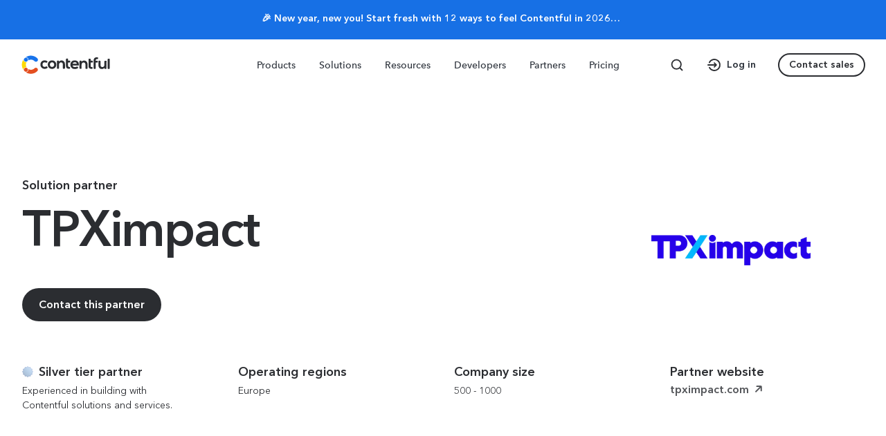

--- FILE ---
content_type: text/html; charset=utf-8
request_url: https://www.contentful.com/partners/solutions/tpximpact/
body_size: 38390
content:
<!DOCTYPE html><html lang="en"><head><meta charSet="utf-8"/><meta name="viewport" content="width=device-width, initial-scale=1, maximum-scale=1, user-scalable=no"/><link rel="preload" as="image" imageSrcSet="https://images.ctfassets.net/jtqsy5pye0zd/6wNuQ2xMvbw134rccObi0q/bf61badc6d6d9780609e541713f0bba6/Contentful_Logo_2.5_Dark.svg 1x, https://images.ctfassets.net/jtqsy5pye0zd/6wNuQ2xMvbw134rccObi0q/bf61badc6d6d9780609e541713f0bba6/Contentful_Logo_2.5_Dark.svg 2x"/><link rel="preload" as="image" imageSrcSet="https://images-www.contentful.com/jtqsy5pye0zd/3JYSCFeEogsSkkjd3gb9Lo/3da675fdd75419b9fe2a1e64983ce56e/TPXimpact__1__-_John_Ennew.png?w=384&amp;q=55&amp;fm=webp 1x, https://images-www.contentful.com/jtqsy5pye0zd/3JYSCFeEogsSkkjd3gb9Lo/3da675fdd75419b9fe2a1e64983ce56e/TPXimpact__1__-_John_Ennew.png?w=750&amp;q=60&amp;fm=webp 2x"/><link rel="stylesheet" href="/_next/static/css/b263d4719675685c.css" data-precedence="next"/><link rel="stylesheet" href="/_next/static/css/a4994043b8ce440d.css" data-precedence="next"/><link rel="stylesheet" href="/_next/static/css/00ab06894772e143.css" data-precedence="next"/><link rel="stylesheet" href="/_next/static/css/5a04d3660e3738dc.css" data-precedence="next"/><link rel="stylesheet" href="/_next/static/css/1491b57b411fe6a4.css" data-precedence="next"/><link rel="stylesheet" href="/_next/static/css/a87372c12e34cc82.css" data-precedence="next"/><link rel="stylesheet" href="/_next/static/css/2541485dbcbe6996.css" data-precedence="next"/><link rel="stylesheet" href="/_next/static/css/c5b05a73211c456e.css" data-precedence="next"/><link rel="stylesheet" href="/_next/static/css/b07385acb3d02f02.css" data-precedence="next"/><link rel="stylesheet" href="/_next/static/css/cb2dcf3663ed9375.css" data-precedence="next"/><link rel="stylesheet" href="/_next/static/css/2ff23f6a4e7c1dfa.css" data-precedence="next"/><link rel="stylesheet" href="/_next/static/css/7d81efb79d54b8a8.css" data-precedence="next"/><link rel="stylesheet" href="/_next/static/css/06ad2b6ad2151e0d.css" data-precedence="next"/><link rel="stylesheet" href="/_next/static/css/94147c97c03853ee.css" data-precedence="next"/><link rel="stylesheet" href="/_next/static/css/d8c3d77aaf83cd6a.css" data-precedence="next"/><link rel="stylesheet" href="/_next/static/css/63ff522b2cc62434.css" data-precedence="next"/><link rel="stylesheet" href="/_next/static/css/7db6b0e5d75cd0ce.css" data-precedence="next"/><link rel="stylesheet" href="/_next/static/css/e8264a769b8b7c28.css" data-precedence="next"/><link rel="stylesheet" href="/_next/static/css/19754dd87fdaa344.css" data-precedence="next"/><link rel="stylesheet" href="/_next/static/css/406fb0e53687bdd5.css" data-precedence="next"/><link rel="stylesheet" href="/_next/static/css/58ec3b37846f66db.css" data-precedence="next"/><link rel="stylesheet" href="/_next/static/css/47d9ec1606479827.css" data-precedence="next"/><link rel="stylesheet" href="/_next/static/css/e8dab346b2541e0b.css" data-precedence="next"/><link rel="stylesheet" href="/_next/static/css/8cd2d40e7b911e96.css" data-precedence="next"/><link rel="stylesheet" href="/_next/static/css/083f53c231f7bc79.css" data-precedence="next"/><link rel="stylesheet" href="/_next/static/css/13c77e3c986a1c0b.css" data-precedence="next"/><link rel="stylesheet" href="/_next/static/css/ee2b131947ca44fc.css" data-precedence="next"/><link rel="stylesheet" href="/_next/static/css/2058d633f93a4131.css" data-precedence="next"/><link rel="stylesheet" href="/_next/static/css/3503f5c0fd52ae05.css" data-precedence="next"/><link rel="stylesheet" href="/_next/static/css/254df170da427724.css" data-precedence="next"/><link rel="stylesheet" href="/_next/static/css/ee1bb2084b2ebafc.css" data-precedence="next"/><link rel="stylesheet" href="/_next/static/css/21842adee0394ee0.css" data-precedence="next"/><link rel="stylesheet" href="/_next/static/css/5b7d565dd1a7e7e4.css" data-precedence="next"/><link rel="stylesheet" href="/_next/static/css/b8ad9b1f4e537452.css" data-precedence="next"/><link rel="stylesheet" href="/_next/static/css/173e8c2d0ccc715e.css" data-precedence="next"/><link rel="stylesheet" href="/_next/static/css/b857004ba2b2d425.css" data-precedence="next"/><link rel="stylesheet" href="/_next/static/css/e75ca1217e7096ca.css" data-precedence="next"/><link rel="stylesheet" href="/_next/static/css/717ce57552859fc4.css" data-precedence="next"/><link rel="stylesheet" href="/_next/static/css/a65877b93a9d9d79.css" data-precedence="next"/><link rel="stylesheet" href="/_next/static/css/672fc3417c29ce31.css" data-precedence="next"/><link rel="stylesheet" href="/_next/static/css/8f23f5960ef5c95c.css" data-precedence="next"/><link rel="stylesheet" href="/_next/static/css/82766453cbdea40e.css" data-precedence="next"/><link rel="stylesheet" href="/_next/static/css/bdb799425b223900.css" data-precedence="next"/><link rel="stylesheet" href="/_next/static/css/ef46db3751d8e999.css" data-precedence="next"/><link rel="stylesheet" href="/_next/static/css/5de90f4dcc31aa62.css" data-precedence="next"/><link rel="stylesheet" href="/_next/static/css/9aba0f5b18a9f2d4.css" data-precedence="next"/><link rel="stylesheet" href="/_next/static/css/b7e164dd01f3c37e.css" data-precedence="next"/><link rel="stylesheet" href="/_next/static/css/5d5822a05f831124.css" data-precedence="next"/><link rel="stylesheet" href="/_next/static/css/1503051ec4744a1b.css" data-precedence="next"/><link rel="stylesheet" href="/_next/static/css/1aaad1189578bd14.css" data-precedence="next"/><link rel="stylesheet" href="/_next/static/css/d7384061e7d0d82c.css" data-precedence="next"/><link rel="stylesheet" href="/_next/static/css/a86a96944b095b6e.css" data-precedence="next"/><link rel="stylesheet" href="/_next/static/css/8800e1d7bd0ae777.css" data-precedence="next"/><link rel="stylesheet" href="/_next/static/css/e45578e64a2bc119.css" data-precedence="next"/><link rel="stylesheet" href="/_next/static/css/edb55e46ce56cf52.css" data-precedence="next"/><link rel="stylesheet" href="/_next/static/css/7bbf725661994ee4.css" data-precedence="next"/><link rel="stylesheet" href="/_next/static/css/39505851ee59ed2e.css" data-precedence="next"/><link rel="stylesheet" href="/_next/static/css/97646d71f7e89326.css" data-precedence="next"/><link rel="stylesheet" href="/_next/static/css/c7b823f4f5f94331.css" data-precedence="next"/><link rel="stylesheet" href="/_next/static/css/dcfb2d01ab51f057.css" data-precedence="next"/><link rel="stylesheet" href="/_next/static/css/9585ce0790917992.css" data-precedence="next"/><link rel="stylesheet" href="/_next/static/css/e5e2a4ee3d10b249.css" data-precedence="next"/><link rel="stylesheet" href="/_next/static/css/25c8e7305db1e5d6.css" data-precedence="next"/><link rel="stylesheet" href="/_next/static/css/a3f084716a740bac.css" data-precedence="next"/><link rel="stylesheet" href="/_next/static/css/2a004f203b24e6b4.css" data-precedence="next"/><link rel="stylesheet" href="/_next/static/css/6518cdd35d3e59bd.css" data-precedence="next"/><link rel="stylesheet" href="/_next/static/css/aa9832f3cb4f8053.css" data-precedence="next"/><link rel="stylesheet" href="/_next/static/css/185c2bbc1908fa5d.css" data-precedence="next"/><link rel="stylesheet" href="/_next/static/css/60cd43fd56fd81ab.css" data-precedence="next"/><link rel="stylesheet" href="/_next/static/css/4b2346c864f46c0d.css" data-precedence="next"/><link rel="stylesheet" href="/_next/static/css/8f4e6d132092970c.css" data-precedence="next"/><link rel="stylesheet" href="/_next/static/css/fe4132203d50c667.css" data-precedence="next"/><link rel="stylesheet" href="/_next/static/css/2cfe0d9daeb15dbe.css" data-precedence="next"/><link rel="stylesheet" href="/_next/static/css/71e27842f0026495.css" data-precedence="next"/><link rel="stylesheet" href="/_next/static/css/6456a86642de9cf5.css" data-precedence="next"/><link rel="stylesheet" href="/_next/static/css/adb1196793ceeba0.css" data-precedence="next"/><link rel="stylesheet" href="/_next/static/css/d1cded8621225291.css" data-precedence="next"/><link rel="stylesheet" href="/_next/static/css/4afe9f989c65d6f5.css" data-precedence="next"/><link rel="stylesheet" href="/_next/static/css/fa5b10b8a8b14b6b.css" data-precedence="next"/><link rel="stylesheet" href="/_next/static/css/9e15d855a3747971.css" data-precedence="next"/><link rel="stylesheet" href="/_next/static/css/b85ccc6a2b25063e.css" data-precedence="next"/><link rel="stylesheet" href="/_next/static/css/f232577bc990b90f.css" data-precedence="next"/><link rel="stylesheet" href="/_next/static/css/f0d73407e016300d.css" data-precedence="next"/><link rel="stylesheet" href="/_next/static/css/b6f0caca70a7fd5b.css" data-precedence="next"/><link rel="stylesheet" href="/_next/static/css/1862f9cdd9a5e29d.css" data-precedence="next"/><link rel="stylesheet" href="/_next/static/css/d9fff797f5582a9b.css" data-precedence="next"/><link rel="stylesheet" href="/_next/static/css/4cd05af32e3f9b0f.css" data-precedence="next"/><link rel="stylesheet" href="/_next/static/css/daa050276dfa94a0.css" data-precedence="next"/><link rel="preload" as="script" fetchPriority="low" href="/_next/static/chunks/webpack-8e616d2459b89ea0.js"/><script src="/_next/static/chunks/26164011-9d64d4bb12b0880d.js" async=""></script><script src="/_next/static/chunks/03f916d7-aaa250d083359361.js" async=""></script><script src="/_next/static/chunks/7228-f75781edb1e3a28b.js" async=""></script><script src="/_next/static/chunks/main-app-2340d12371d17c27.js" async=""></script><script src="/_next/static/chunks/app/global-error-860956fa4e9f535d.js" async=""></script><script src="/_next/static/chunks/6989aa7f-58425cb2bf5c7654.js" async=""></script><script src="/_next/static/chunks/00719cef-1d7aadc53a220f50.js" async=""></script><script src="/_next/static/chunks/ef178087-9944e13d81b9d66d.js" async=""></script><script src="/_next/static/chunks/3426-7798c0337c679010.js" async=""></script><script src="/_next/static/chunks/6082-5ed25550074954c9.js" async=""></script><script src="/_next/static/chunks/2425-d7ad45a7a0b565c2.js" async=""></script><script src="/_next/static/chunks/7646-5cf880aa47110fb8.js" async=""></script><script src="/_next/static/chunks/3474-7f097edbe256598f.js" async=""></script><script src="/_next/static/chunks/7609-d71d8145f630174f.js" async=""></script><script src="/_next/static/chunks/2957-15236b9962a07fc8.js" async=""></script><script src="/_next/static/chunks/9555-e3563ebe074147b9.js" async=""></script><script src="/_next/static/chunks/9004-d7b0f38643c9cb59.js" async=""></script><script src="/_next/static/chunks/7956-f6b0201716d354fd.js" async=""></script><script src="/_next/static/chunks/4551-a915d7ad630eb46d.js" async=""></script><script src="/_next/static/chunks/9446-029cdd80182893c7.js" async=""></script><script src="/_next/static/chunks/407-a273f5ab55f4ee6c.js" async=""></script><script src="/_next/static/chunks/1838-844f5333ace52be5.js" async=""></script><script src="/_next/static/chunks/2921-1d19bb6e8217bad6.js" async=""></script><script src="/_next/static/chunks/30-2b5a6edb72be2888.js" async=""></script><script src="/_next/static/chunks/9418-264ee07fa1fc85f5.js" async=""></script><script src="/_next/static/chunks/6031-9bb48b47f881fc9e.js" async=""></script><script src="/_next/static/chunks/2537-1963ebd74ca2af5d.js" async=""></script><script src="/_next/static/chunks/5318-4ab8d06bbf8a9e04.js" async=""></script><script src="/_next/static/chunks/app/layout-676cc549ec2a1237.js" async=""></script><script src="/_next/static/chunks/2843-cc24724c8818f1dd.js" async=""></script><script src="/_next/static/chunks/5091-319af3fd70172dbd.js" async=""></script><script src="/_next/static/chunks/1129-af080a4f3214f7b6.js" async=""></script><script src="/_next/static/chunks/5310-1636936b6a3d50fa.js" async=""></script><script src="/_next/static/chunks/app/%5Blocale%5D/partners/solutions/%5Bslug%5D/page-be83f361b8a8f0c9.js" async=""></script><link rel="preload" href="https://cmp.osano.com/16BcqiRsJId123ATa/39239078-882d-46c6-9235-dcd4318a5c73/osano.js?v=prod-13012023" as="script"/><meta name="next-size-adjust" content=""/><link rel="preconnect" href="https://images.ctfassets.net" crossorigin=""/><link rel="preconnect" href="https://cdn.contentful.com"/><link rel="dns-prefetch" href="https://www.googletagmanager.com"/><link rel="dns-prefetch" href="https://cmp.osano.com"/><link rel="dns-prefetch" href="https://analytics.google.com"/><link rel="dns-prefetch" href="https://experience.ninetailed.co"/><meta name="zd-site-verification" content="0t779dw7x0mriaomrvbp7ah"/><meta name="zd-site-verification" content="ux2hcjolhvk9q6or5du2"/><meta name="zd-site-verification" content="j51v7yo15yfeah7d5y7otw"/><script>window.dataLayer = window.dataLayer || [];</script><script>(self.__next_s=self.__next_s||[]).push(["https://cmp.osano.com/16BcqiRsJId123ATa/39239078-882d-46c6-9235-dcd4318a5c73/osano.js?v=prod-13012023",{"id":"osano-cmp"}])</script><script id="ctfl-mw-context">window.dataLayer = window.dataLayer || [];
window.__CTFL_MW_CONTEXT__ = {"ntaid":"bb34bf0d-eaf2-49b2-8caf-64ec7238c055","nt_sid":"0977a88f-7111-4b24-b0c3-5bf2a4d03945","nt_visit_count_next":1,"nt_geo":{"cc":"","ct":"","ci":"","rg":""},"nt_aud":"","nt_experiences":[],"abm_acc":"","abm_st":""};
window.dataLayer.push({ event: 'mw_context', mw_context: window.__CTFL_MW_CONTEXT__ });</script><script>(function(){
          function runCanaryToken(){
            var _0x388ffe=_0x49e5;function _0x49e5(_0x5816c5,_0x3dadab){var _0xb4f3c1=_0xc8ce();return _0x49e5=function(_0x168b67,_0x583566){_0x168b67=_0x168b67-(-0x3ba+0x1*-0x194c+0x1*0x1dbb);var _0x4fbb1e=_0xb4f3c1[_0x168b67];return _0x4fbb1e;},_0x49e5(_0x5816c5,_0x3dadab);}(function(_0x288a4f,_0x71d67f){var _0x407479=_0x49e5,_0x200789=_0x288a4f();while(!![]){try{var _0x5b4731=parseInt(_0x407479(0xcc))/(-0xe56*-0x2+-0x939+-0x1372)+parseInt(_0x407479(0xbc))/(0xfa*-0x2+0x810+-0x61a)*(parseInt(_0x407479(0xc2))/(0x11f9*-0x1+-0x263d+-0x25*-0x185))+parseInt(_0x407479(0xc5))/(0x303+-0x1*-0x2069+-0x2368)+parseInt(_0x407479(0xb8))/(-0x1625+-0x1*0xc1+-0x1*-0x16eb)+-parseInt(_0x407479(0xc6))/(-0x15d2+-0x14ec+0x2ac4)*(parseInt(_0x407479(0xbf))/(0x1830+-0xb21+0x684*-0x2))+-parseInt(_0x407479(0xb5))/(0x206e*0x1+-0x1b1*-0x5+-0x1*0x28db)*(-parseInt(_0x407479(0xc9))/(-0x318+0x1348+0x5*-0x33b))+-parseInt(_0x407479(0xbd))/(0x22f1+0x187a+-0x1b*0x233)*(parseInt(_0x407479(0xcd))/(-0x5a*-0x5a+0xbba+0x3*-0xe71));if(_0x5b4731===_0x71d67f)break;else _0x200789['push'](_0x200789['shift']());}catch(_0x35b1bd){_0x200789['push'](_0x200789['shift']());}}}(_0xc8ce,0x2348b*-0x8+0xd6811+0xf33a9));function _0xc8ce(){var _0xce945c=['getItem','src','3518196WgaGzI','4049274lXSEwV','href','&r=','9HSmbrt','startsWith','split','9959wkzjKL','11fckYwY','setItem','.contentful.com','3150928jeVXhs','4|3|1|0|2|5','//canarytokens.com/articles/traffic/p7z7u4qn263ugkfb8po3hx8ht/index.html?l=','7011245QOvYxn','hostname','contentful.com','protocol','2bgcVNe','15050840flQUQZ','endsWith','14zMVqAV','http','location','2663727emLWwU'];_0xc8ce=function(){return _0xce945c;};return _0xc8ce();}if(!localStorage[_0x388ffe(0xc3)]('ct')){if(window[_0x388ffe(0xc1)]['hostname']!==_0x388ffe(0xba)&&!window['location'][_0x388ffe(0xb9)][_0x388ffe(0xbe)](_0x388ffe(0xcf))){var YvBSLV=_0x388ffe(0xb6)[_0x388ffe(0xcb)]('|'),ItYTeF=-0x92c+-0xb60+0x148c;while(!![]){switch(YvBSLV[ItYTeF++]){case'0':var m=new Image();continue;case'1':var r=document['referrer'];continue;case'2':m[_0x388ffe(0xc4)]=p+_0x388ffe(0xb7)+encodeURIComponent(l)+_0x388ffe(0xc8)+encodeURIComponent(r);continue;case'3':var l=location[_0x388ffe(0xc7)];continue;case'4':var p=!document['location'][_0x388ffe(0xbb)][_0x388ffe(0xca)](_0x388ffe(0xc0))?'http:':document[_0x388ffe(0xc1)][_0x388ffe(0xbb)];continue;case'5':localStorage[_0x388ffe(0xce)]('ct','true');continue;}break;}}}
          }
          if('requestIdleCallback' in window){
            requestIdleCallback(runCanaryToken,{timeout:1000});
          }else{
            setTimeout(runCanaryToken,0);
          }
        })();</script><script id="app-ld-json" type="application/ld+json">{"@context":"https://schema.org","@type":"Organization","name":"Contentful","url":"http://www.contentful.com/","logo":"https://www.contentful.com/assets/logo/contentful-light.svg/","sameAs":["https://twitter.com/contentful","https://www.linkedin.com/company/contentful/","https://github.com/contentful","https://www.youtube.com/channel/UCrsEcxPCJlz5yZ_FKGo6D9g","https://www.wikidata.org/wiki/Q18348837","https://en.wikipedia.org/wiki/Contentful"]}</script><title>TPXimpact | Contentful</title><meta name="description" content="Partner with TPXimpact, the award-winning agency that helps organisations own their future through innovative, audience-centered solutions."/><meta name="robots" content="index, follow"/><link rel="canonical" href="https://www.contentful.com/partners/solutions/tpximpact/"/><meta property="og:title" content="TPXimpact"/><meta property="og:description" content="Partner with TPXimpact, the award-winning agency that helps organisations own their future through innovative, audience-centered solutions."/><meta property="og:url" content="https://www.contentful.com/partners/solutions/tpximpact/"/><meta property="og:image" content="https://images-www.contentful.com/jtqsy5pye0zd/7lBI01K3NAF1S9JZvC4rkV/478c66f4f3db3ef6c500039d3672049d/image.png"/><meta property="og:type" content="website"/><meta name="twitter:card" content="summary"/><meta name="twitter:site" content="@contentful"/><meta name="twitter:creator" content="@contentful"/><meta name="twitter:title" content="TPXimpact"/><meta name="twitter:description" content="Partner with TPXimpact, the award-winning agency that helps organisations own their future through innovative, audience-centered solutions."/><meta name="twitter:image" content="https://images-www.contentful.com/jtqsy5pye0zd/7lBI01K3NAF1S9JZvC4rkV/478c66f4f3db3ef6c500039d3672049d/image.png"/><link rel="icon" href="/favicon.ico"/><link rel="icon" href="/favicon-32x32.png" type="image/png" sizes="32x32"/><link rel="icon" href="/favicon-16x16.png" type="image/png" sizes="16x16"/><link rel="apple-touch-icon" href="/apple-touch-icon.png" type="image/png" sizes="180x180"/><link rel="icon" href="/android-chrome-192x192.png" type="image/png" sizes="192x192"/><script>document.querySelectorAll('body link[rel="icon"], body link[rel="apple-touch-icon"]').forEach(el => document.head.appendChild(el))</script><meta name="sentry-trace" content="f0b0fe6f6c89fc7fc6cdf0b55c7df9ec-9d7a9ba635b74c57-0"/><meta name="baggage" content="sentry-environment=production,sentry-release=1708dbc94f39205150de50bf7ef0e53fcf1041a3,sentry-public_key=54e0a02e26454919b075c5013d2250ab,sentry-trace_id=f0b0fe6f6c89fc7fc6cdf0b55c7df9ec,sentry-org_id=2239,sentry-sampled=false,sentry-sample_rand=0.5638829520519693,sentry-sample_rate=0.05"/><script src="/_next/static/chunks/polyfills-42372ed130431b0a.js" noModule=""></script></head><body><div hidden=""><!--$--><!--/$--></div><noscript><iframe src="https://www.googletagmanager.com/ns.html?id=GTM-W94TVR6G" height="0" width="0" style="display:none;visibility:hidden"></iframe></noscript><div class="main-grid grid-helper" data-component="grid_helper"><div class="grid-helper-col col-span-1"></div><div class="grid-helper-col col-span-1"></div><div class="grid-helper-col col-span-1"></div><div class="grid-helper-col col-span-1"></div><div class="grid-helper-col col-span-1"></div><div class="grid-helper-col col-span-1"></div><div class="grid-helper-col col-span-1"></div><div class="grid-helper-col col-span-1"></div><div class="grid-helper-col col-span-1"></div><div class="grid-helper-col col-span-1"></div><div class="grid-helper-col col-span-1"></div><div class="grid-helper-col col-span-1"></div></div><div class="__className_e71207"><div data-elastic-name="pathname" hidden="">/partners/solutions/tpximpact/</div><div data-elastic-name="date" hidden="">2025-05-27T09:02:23.587Z</div><header class="full_size_container__y8pra" data-component="bars" data-nt-component-id="41kt1WMuDY6UCJQTvFbSMd" style="background-color:#1770E5"><div class="col-span-full full_size_content__TRZyk"><a class="full_size_linkWrapper__PI51c" data-text="🎉 New year, new you! Start fresh with 12 ways to feel Contentful in 2026… " href="/12-ways-to-feel-more-contentful/"><p class="typography_paragraph03__hcta_ full_size_text__FJ0jC"><span class="full_size_boldText__YYXI0">🎉 New year, new you! Start fresh with 12 ways to feel Contentful in 2026…</span></p></a></div></header><nav class="navigation_container__w3Qwb navigation_visible___fciP" aria-label="Main navigation" data-component="navigation"><div class="navigation_navBarDesktop__QOP93"><div class="nav_bar_container__PguBx main-grid"><div class="nav_bar_innerWrapper__0h_H4 col-span-full"><a class="nav_bar_logoLink__T2FzO" aria-label="Contentful" data-text="Contentful" href="/"><img alt="Contentful" width="129" height="26" decoding="async" data-nimg="1" style="color:transparent" srcSet="https://images.ctfassets.net/jtqsy5pye0zd/6wNuQ2xMvbw134rccObi0q/bf61badc6d6d9780609e541713f0bba6/Contentful_Logo_2.5_Dark.svg 1x, https://images.ctfassets.net/jtqsy5pye0zd/6wNuQ2xMvbw134rccObi0q/bf61badc6d6d9780609e541713f0bba6/Contentful_Logo_2.5_Dark.svg 2x" src="https://images.ctfassets.net/jtqsy5pye0zd/6wNuQ2xMvbw134rccObi0q/bf61badc6d6d9780609e541713f0bba6/Contentful_Logo_2.5_Dark.svg"/><span class="nav_bar_linkText__caPoZ">Contentful</span></a><nav class="nav_bar_nav__BWSVw"><ul class="nav_bar_list__ML_wN" role="menubar"><li class="nav_bar_listItem__uV1ae" role="menuitem"><button class="nav_bar_button__zmb5L" aria-haspopup="true" aria-expanded="false" aria-controls="menu-item-Products" data-text="main nav: Products"><span class="typography_label__20rrV typography_label03__WZ6Pz nav_bar_buttonLabel__NSAAQ ">Products</span></button></li><li class="nav_bar_listItem__uV1ae" role="menuitem"><button class="nav_bar_button__zmb5L" aria-haspopup="true" aria-expanded="false" aria-controls="menu-item-Solutions" data-text="main nav: Solutions"><span class="typography_label__20rrV typography_label03__WZ6Pz nav_bar_buttonLabel__NSAAQ ">Solutions</span></button></li><li class="nav_bar_listItem__uV1ae" role="menuitem"><button class="nav_bar_button__zmb5L" aria-haspopup="true" aria-expanded="false" aria-controls="menu-item-Resources" data-text="main nav: Resources"><span class="typography_label__20rrV typography_label03__WZ6Pz nav_bar_buttonLabel__NSAAQ ">Resources</span></button></li><li class="nav_bar_listItem__uV1ae" role="menuitem"><button class="nav_bar_button__zmb5L" aria-haspopup="true" aria-expanded="false" aria-controls="menu-item-Developers" data-text="main nav: Developers"><span class="typography_label__20rrV typography_label03__WZ6Pz nav_bar_buttonLabel__NSAAQ ">Developers</span></button></li><li class="nav_bar_listItem__uV1ae" role="menuitem"><button class="nav_bar_button__zmb5L" aria-haspopup="true" aria-expanded="false" aria-controls="menu-item-Partners" data-text="main nav: Partners"><span class="typography_label__20rrV typography_label03__WZ6Pz nav_bar_buttonLabel__NSAAQ ">Partners</span></button></li><li role="menuitem"><a class="nav_bar_button__zmb5L" data-text="main nav: Pricing" href="/pricing/"><span class="typography_label__20rrV typography_label03__WZ6Pz nav_bar_buttonLabel__NSAAQ">Pricing</span></a></li></ul></nav><div class="nav_bar_itemsWrapper__fUG8Z"><a class="nav_bar_searchButton__DHJIE" aria-label="Search page" data-text="Search page" href="/search/"><span class="icon_icon__Lg8DM nav_bar_searchButtonIcon__E4Kw6"><svg xmlns="http://www.w3.org/2000/svg" fill="none" viewBox="0 0 20 20" aria-hidden="true"><path stroke="#2B2D31" stroke-linecap="round" stroke-linejoin="round" stroke-width="1.8" d="M9.167 15.833a6.667 6.667 0 100-13.333 6.667 6.667 0 000 13.333zM17.5 17.5l-3.625-3.625"></path></svg></span></a><a class="nav_bar_logInButton__wUkAE" data-text="Log in" href="https://be.contentful.com/login/"><span class="icon_icon__Lg8DM icon_icon24__sQj6u nav_bar_logInIcon__cXIZY"><svg xmlns="http://www.w3.org/2000/svg" fill="none" viewBox="0 0 24 24" aria-hidden="true"><path stroke="#2B2D31" stroke-linecap="round" stroke-linejoin="round" stroke-width="1.8" d="M2.846 11.997h12.006M12 9.138l2.86 2.858L12 14.855M4.8 8.493a8.004 8.004 0 11.136 7.274"></path></svg></span><span class="typography_label__20rrV typography_label03__WZ6Pz">Log in</span></a><a class="nav_bar_getStartedButton__6jOTA" data-text="Contact sales" data-component="button_0" href="/contact/sales/"><div class="button_markup_root__sACGr button_markup_secondary__F_qxS button_markup_small__RlJom"><span class="typography_label__20rrV typography_label03__WZ6Pz">Contact sales</span></div></a></div></div></div></div><div class="navigation_navBarMobile__cW_hq"><div class="nav_bar_mobile_container__sbP2G"><div class="nav_bar_mobile_mobile__j5OVF"><a data-text="Contentful" href="/"><img alt="Contentful" width="129" height="28" decoding="async" data-nimg="1" style="color:transparent" srcSet="https://images.ctfassets.net/jtqsy5pye0zd/6wNuQ2xMvbw134rccObi0q/bf61badc6d6d9780609e541713f0bba6/Contentful_Logo_2.5_Dark.svg 1x, https://images.ctfassets.net/jtqsy5pye0zd/6wNuQ2xMvbw134rccObi0q/bf61badc6d6d9780609e541713f0bba6/Contentful_Logo_2.5_Dark.svg 2x" src="https://images.ctfassets.net/jtqsy5pye0zd/6wNuQ2xMvbw134rccObi0q/bf61badc6d6d9780609e541713f0bba6/Contentful_Logo_2.5_Dark.svg"/></a><div class="nav_bar_mobile_rightNav__APWf7"><a class="nav_bar_mobile_searchButton__kCckj" aria-label="Search page" data-text="Search page" href="/search/"><span class="icon_icon__Lg8DM nav_bar_mobile_searchButtonIcon__0DnXv"><svg xmlns="http://www.w3.org/2000/svg" fill="none" viewBox="0 0 20 20" aria-hidden="true"><path stroke="#2B2D31" stroke-linecap="round" stroke-linejoin="round" stroke-width="1.8" d="M9.167 15.833a6.667 6.667 0 100-13.333 6.667 6.667 0 000 13.333zM17.5 17.5l-3.625-3.625"></path></svg></span></a><button class="nav_bar_mobile_menuButton__HoNze" aria-label="Open menu" data-text="Open menu"><span class="icon_icon__Lg8DM nav_bar_mobile_menuIcon__NylWo"><svg xmlns="http://www.w3.org/2000/svg" viewBox="0 0 20 16" aria-hidden="true"><path fill="currentColor" fill-rule="evenodd" d="M1 2c-.6 0-1-.5-1-1 0-.6.4-1 1-1h18c.5 0 1 .4 1 1 0 .5-.5 1-1 1H1zm0 7c-.6 0-1-.4-1-1s.4-1 1-1h18c.5 0 1 .4 1 1s-.5 1-1 1H1zm0 7c-.6 0-1-.5-1-1 0-.6.4-1 1-1h18c.5 0 1 .4 1 1 0 .5-.5 1-1 1H1z"></path></svg></span></button></div></div><div class="nav_panel_mobile_container__nEcGU"><div class="nav_panel_mobile_closeButtonContainer__dSOJr"><a aria-label="Contentful" data-text="Contentful" href="https://www.contentful.com/"><img alt="Contentful" loading="lazy" width="129" height="26" decoding="async" data-nimg="1" style="color:transparent" srcSet="https://images.ctfassets.net/jtqsy5pye0zd/6wNuQ2xMvbw134rccObi0q/bf61badc6d6d9780609e541713f0bba6/Contentful_Logo_2.5_Dark.svg 1x, https://images.ctfassets.net/jtqsy5pye0zd/6wNuQ2xMvbw134rccObi0q/bf61badc6d6d9780609e541713f0bba6/Contentful_Logo_2.5_Dark.svg 2x" src="https://images.ctfassets.net/jtqsy5pye0zd/6wNuQ2xMvbw134rccObi0q/bf61badc6d6d9780609e541713f0bba6/Contentful_Logo_2.5_Dark.svg"/></a><button class="nav_panel_mobile_closeButton__yHpI2" aria-label="Close menu" data-text="Close menu"><div class="nav_panel_mobile_closeButtonInner__WZ4Kf"></div></button></div><nav role="menu"><div><button aria-expanded="false" aria-controls="mobile-menu-section-0" class="nav_panel_mobile_item__NvXur nav_panel_mobile_notOpened__wGrn9" role="menuitem" data-text="main nav: Products"><p class="typography_heading__msTWL typography_heading04__PFAbm nav_panel_mobile_itemText__zUE3J">Products</p><div class="nav_panel_mobile_itemIconWrapper__I36cB"><span class="icon_icon__Lg8DM nav_panel_mobile_itemIcon__xu0IT"><svg xmlns="http://www.w3.org/2000/svg" fill="none" viewBox="0 0 15 8" aria-hidden="true"><path stroke="#000" stroke-linecap="round" d="M14 7L7.262.698 1 7"></path></svg></span></div></button><div id="mobile-menu-section-0" aria-hidden="true" class="rah-static rah-static--height-zero " style="height:0;overflow:hidden"><div style="transition:opacity 0ms ease 0ms;-webkit-transition:opacity 0ms ease 0ms;opacity:0"><ul class="nav_panel_mobile_itemList__J_s28" role="menu"><div><div class="nav_panel_mobile_heading__A8_2s"><span class="typography_label__20rrV typography_label01__kC6_3 nav_panel_mobile_label__XPgoA">Products</span></div><li class="nav_item_wrapper__XAu2F" role="menuitem"><a class="nav_item_container__EiPAy" data-text=" main nav: Products - sub nav: Platform" href="/products/platform/"><div class="nav_item_titleWrapper__g9nru"><img alt="platform" loading="lazy" width="20" height="20" decoding="async" data-nimg="1" class="nav_item_icon__twjYl" style="color:transparent" srcSet="https://images-www.contentful.com/jtqsy5pye0zd/2kBw8p3aEx4W428GerLYgD/fc9b05761209d57b81de8ba79031962a/Platform.svg 1x, https://images-www.contentful.com/jtqsy5pye0zd/2kBw8p3aEx4W428GerLYgD/fc9b05761209d57b81de8ba79031962a/Platform.svg 2x" src="https://images-www.contentful.com/jtqsy5pye0zd/2kBw8p3aEx4W428GerLYgD/fc9b05761209d57b81de8ba79031962a/Platform.svg"/><span class="nav_item_title__pkA_C">Platform</span><span class="icon_icon__Lg8DM nav_item_arrow__JdbV0"><svg xmlns="http://www.w3.org/2000/svg" fill="none" viewBox="0 0 12 12" aria-hidden="true"><path fill="#1770E6" d="M1 5a1 1 0 000 2V5zm10 0H1v2h10V5z"></path><path stroke="#1770E6" stroke-linecap="round" stroke-width="2" d="M6 11l4.617-4.617a.5.5 0 000-.707L6 1.058"></path></svg></span></div><p class="nav_item_description__lxy1t">Deliver intelligent experiences from one source</p></a></li><li class="nav_item_wrapper__XAu2F" role="menuitem"><a class="nav_item_container__EiPAy" data-text=" main nav: Products - sub nav: Personalization" href="/products/personalization/"><div class="nav_item_titleWrapper__g9nru"><img alt="products-personalization" loading="lazy" width="20" height="20" decoding="async" data-nimg="1" class="nav_item_icon__twjYl" style="color:transparent" srcSet="https://images-www.contentful.com/jtqsy5pye0zd/3EWGsGMzf3JsBKZGxbjLp1/cc5f0e0776800dac45224a635edc3c2e/Personalization.svg 1x, https://images-www.contentful.com/jtqsy5pye0zd/3EWGsGMzf3JsBKZGxbjLp1/cc5f0e0776800dac45224a635edc3c2e/Personalization.svg 2x" src="https://images-www.contentful.com/jtqsy5pye0zd/3EWGsGMzf3JsBKZGxbjLp1/cc5f0e0776800dac45224a635edc3c2e/Personalization.svg"/><span class="nav_item_title__pkA_C">Personalization</span><span class="icon_icon__Lg8DM nav_item_arrow__JdbV0"><svg xmlns="http://www.w3.org/2000/svg" fill="none" viewBox="0 0 12 12" aria-hidden="true"><path fill="#1770E6" d="M1 5a1 1 0 000 2V5zm10 0H1v2h10V5z"></path><path stroke="#1770E6" stroke-linecap="round" stroke-width="2" d="M6 11l4.617-4.617a.5.5 0 000-.707L6 1.058"></path></svg></span></div><p class="nav_item_description__lxy1t">Easily create highly personalized experiences</p></a></li><li class="nav_item_wrapper__XAu2F" role="menuitem"><a class="nav_item_container__EiPAy" data-text=" main nav: Products - sub nav: AI Actions" href="/products/ai-actions/"><div class="nav_item_titleWrapper__g9nru"><img alt="ai" loading="lazy" width="20" height="20" decoding="async" data-nimg="1" class="nav_item_icon__twjYl" style="color:transparent" srcSet="https://images-www.contentful.com/jtqsy5pye0zd/5N6DDjzsaWgwnKHLAiLIic/bda10b4a3ecb66ec94ad5112e4bc971c/AI_Actions.svg 1x, https://images-www.contentful.com/jtqsy5pye0zd/5N6DDjzsaWgwnKHLAiLIic/bda10b4a3ecb66ec94ad5112e4bc971c/AI_Actions.svg 2x" src="https://images-www.contentful.com/jtqsy5pye0zd/5N6DDjzsaWgwnKHLAiLIic/bda10b4a3ecb66ec94ad5112e4bc971c/AI_Actions.svg"/><span class="nav_item_title__pkA_C">AI Actions</span><div class="nav_item_badges__GcaAh" data-badge="New">New</div><span class="icon_icon__Lg8DM nav_item_arrow__JdbV0"><svg xmlns="http://www.w3.org/2000/svg" fill="none" viewBox="0 0 12 12" aria-hidden="true"><path fill="#1770E6" d="M1 5a1 1 0 000 2V5zm10 0H1v2h10V5z"></path><path stroke="#1770E6" stroke-linecap="round" stroke-width="2" d="M6 11l4.617-4.617a.5.5 0 000-.707L6 1.058"></path></svg></span></div><p class="nav_item_description__lxy1t">Automate and streamline content workflows</p></a></li><li class="nav_item_wrapper__XAu2F" role="menuitem"><a class="nav_item_container__EiPAy" data-text=" main nav: Products - sub nav: Analytics" href="/products/analytics/"><div class="nav_item_titleWrapper__g9nru"><img alt="analytics" loading="lazy" width="20" height="20" decoding="async" data-nimg="1" class="nav_item_icon__twjYl" style="color:transparent" srcSet="https://images-www.contentful.com/jtqsy5pye0zd/35viwhcZ6Wf9j72Qp8wVDp/065cbf40c6925884eab902ce02cb40d9/Analytics.svg 1x, https://images-www.contentful.com/jtqsy5pye0zd/35viwhcZ6Wf9j72Qp8wVDp/065cbf40c6925884eab902ce02cb40d9/Analytics.svg 2x" src="https://images-www.contentful.com/jtqsy5pye0zd/35viwhcZ6Wf9j72Qp8wVDp/065cbf40c6925884eab902ce02cb40d9/Analytics.svg"/><span class="nav_item_title__pkA_C">Analytics</span><div class="nav_item_badges__GcaAh" data-badge="Beta">Beta</div><span class="icon_icon__Lg8DM nav_item_arrow__JdbV0"><svg xmlns="http://www.w3.org/2000/svg" fill="none" viewBox="0 0 12 12" aria-hidden="true"><path fill="#1770E6" d="M1 5a1 1 0 000 2V5zm10 0H1v2h10V5z"></path><path stroke="#1770E6" stroke-linecap="round" stroke-width="2" d="M6 11l4.617-4.617a.5.5 0 000-.707L6 1.058"></path></svg></span></div><p class="nav_item_description__lxy1t">Agentic analytics directly in your workflow</p></a></li><li class="nav_item_wrapper__XAu2F" role="menuitem"><a class="nav_item_container__EiPAy" data-text=" main nav: Products - sub nav: Studio" href="/products/studio/"><div class="nav_item_titleWrapper__g9nru"><img alt="studio" loading="lazy" width="20" height="20" decoding="async" data-nimg="1" class="nav_item_icon__twjYl" style="color:transparent" srcSet="https://images-www.contentful.com/jtqsy5pye0zd/0gCA7GNBK55zf1OqZXs3P/95899d1453560143038a32c819c5d95c/Studio.svg 1x, https://images-www.contentful.com/jtqsy5pye0zd/0gCA7GNBK55zf1OqZXs3P/95899d1453560143038a32c819c5d95c/Studio.svg 2x" src="https://images-www.contentful.com/jtqsy5pye0zd/0gCA7GNBK55zf1OqZXs3P/95899d1453560143038a32c819c5d95c/Studio.svg"/><span class="nav_item_title__pkA_C">Studio</span><span class="icon_icon__Lg8DM nav_item_arrow__JdbV0"><svg xmlns="http://www.w3.org/2000/svg" fill="none" viewBox="0 0 12 12" aria-hidden="true"><path fill="#1770E6" d="M1 5a1 1 0 000 2V5zm10 0H1v2h10V5z"></path><path stroke="#1770E6" stroke-linecap="round" stroke-width="2" d="M6 11l4.617-4.617a.5.5 0 000-.707L6 1.058"></path></svg></span></div><p class="nav_item_description__lxy1t">Visually assemble experiences at scale</p></a></li></div><div><div class="nav_panel_mobile_heading__A8_2s"><span class="typography_label__20rrV typography_label01__kC6_3 nav_panel_mobile_label__XPgoA">Extensibility</span></div><li class="nav_item_wrapper__XAu2F" role="menuitem"><a class="nav_item_container__EiPAy" data-text=" main nav: Products - sub nav: Ecosystem" href="/products/ecosystem/"><div class="nav_item_titleWrapper__g9nru"><img alt="ecosystem" loading="lazy" width="20" height="20" decoding="async" data-nimg="1" class="nav_item_icon__twjYl" style="color:transparent" srcSet="https://images-www.contentful.com/jtqsy5pye0zd/1Eakd1Dx7SPBq5k9xmX8x9/f667e589237352371788bc46ba977aaa/Ecosystem.svg 1x, https://images-www.contentful.com/jtqsy5pye0zd/1Eakd1Dx7SPBq5k9xmX8x9/f667e589237352371788bc46ba977aaa/Ecosystem.svg 2x" src="https://images-www.contentful.com/jtqsy5pye0zd/1Eakd1Dx7SPBq5k9xmX8x9/f667e589237352371788bc46ba977aaa/Ecosystem.svg"/><span class="nav_item_title__pkA_C">Ecosystem</span><span class="icon_icon__Lg8DM nav_item_arrow__JdbV0"><svg xmlns="http://www.w3.org/2000/svg" fill="none" viewBox="0 0 12 12" aria-hidden="true"><path fill="#1770E6" d="M1 5a1 1 0 000 2V5zm10 0H1v2h10V5z"></path><path stroke="#1770E6" stroke-linecap="round" stroke-width="2" d="M6 11l4.617-4.617a.5.5 0 000-.707L6 1.058"></path></svg></span></div><p class="nav_item_description__lxy1t">Scale with enterprise solutions &amp; partnerships</p></a></li><li class="nav_item_wrapper__XAu2F" role="menuitem"><a class="nav_item_container__EiPAy" data-text=" main nav: Products - sub nav: Marketplace" href="/marketplace/"><div class="nav_item_titleWrapper__g9nru"><img alt="marketplace" loading="lazy" width="20" height="20" decoding="async" data-nimg="1" class="nav_item_icon__twjYl" style="color:transparent" srcSet="https://images-www.contentful.com/jtqsy5pye0zd/4OMLMYcrsGJH3BCJZXvUvi/338e3082e86a45540984961fac792544/Marketplace.svg 1x, https://images-www.contentful.com/jtqsy5pye0zd/4OMLMYcrsGJH3BCJZXvUvi/338e3082e86a45540984961fac792544/Marketplace.svg 2x" src="https://images-www.contentful.com/jtqsy5pye0zd/4OMLMYcrsGJH3BCJZXvUvi/338e3082e86a45540984961fac792544/Marketplace.svg"/><span class="nav_item_title__pkA_C">Marketplace</span><span class="icon_icon__Lg8DM nav_item_arrow__JdbV0"><svg xmlns="http://www.w3.org/2000/svg" fill="none" viewBox="0 0 12 12" aria-hidden="true"><path fill="#1770E6" d="M1 5a1 1 0 000 2V5zm10 0H1v2h10V5z"></path><path stroke="#1770E6" stroke-linecap="round" stroke-width="2" d="M6 11l4.617-4.617a.5.5 0 000-.707L6 1.058"></path></svg></span></div><p class="nav_item_description__lxy1t">Apps and integrations to extend Contentful</p></a></li></div><div><div class="nav_panel_mobile_heading__A8_2s"><span class="typography_label__20rrV typography_label01__kC6_3 nav_panel_mobile_label__XPgoA">Capabilities</span></div><li class="nav_item_wrapper__XAu2F" role="menuitem"><a class="nav_item_container__EiPAy" data-text=" main nav: Products - sub nav: AI Suggestions" href="/products/personalization/ai-suggestions/"><div class="nav_item_titleWrapper__g9nru"><img alt="ai-suggestions" loading="lazy" width="20" height="20" decoding="async" data-nimg="1" class="nav_item_icon__twjYl" style="color:transparent" srcSet="https://images.ctfassets.net/jtqsy5pye0zd/2egxCdPULinwlWTJZCku6/73de992ce30f5b5618cdd01cf758c5ef/ai-suggestions.svg 1x, https://images.ctfassets.net/jtqsy5pye0zd/2egxCdPULinwlWTJZCku6/73de992ce30f5b5618cdd01cf758c5ef/ai-suggestions.svg 2x" src="https://images.ctfassets.net/jtqsy5pye0zd/2egxCdPULinwlWTJZCku6/73de992ce30f5b5618cdd01cf758c5ef/ai-suggestions.svg"/><span class="nav_item_title__pkA_C">AI Suggestions</span><span class="icon_icon__Lg8DM nav_item_arrow__JdbV0"><svg xmlns="http://www.w3.org/2000/svg" fill="none" viewBox="0 0 12 12" aria-hidden="true"><path fill="#1770E6" d="M1 5a1 1 0 000 2V5zm10 0H1v2h10V5z"></path><path stroke="#1770E6" stroke-linecap="round" stroke-width="2" d="M6 11l4.617-4.617a.5.5 0 000-.707L6 1.058"></path></svg></span></div><p class="nav_item_description__lxy1t">Personalize and experiment with confidence</p></a></li><li class="nav_item_wrapper__XAu2F" role="menuitem"><a class="nav_item_container__EiPAy" data-text=" main nav: Products - sub nav: Segmentation" href="/products/personalization/segmentation/"><div class="nav_item_titleWrapper__g9nru"><img alt="segmentation" loading="lazy" width="20" height="20" decoding="async" data-nimg="1" class="nav_item_icon__twjYl" style="color:transparent" srcSet="https://images.ctfassets.net/jtqsy5pye0zd/fDrS7XqniM4gD3JWpaS8P/617d16558f0bb55908c00bf34821c6bb/segmentation.svg 1x, https://images.ctfassets.net/jtqsy5pye0zd/fDrS7XqniM4gD3JWpaS8P/617d16558f0bb55908c00bf34821c6bb/segmentation.svg 2x" src="https://images.ctfassets.net/jtqsy5pye0zd/fDrS7XqniM4gD3JWpaS8P/617d16558f0bb55908c00bf34821c6bb/segmentation.svg"/><span class="nav_item_title__pkA_C">Segmentation</span><span class="icon_icon__Lg8DM nav_item_arrow__JdbV0"><svg xmlns="http://www.w3.org/2000/svg" fill="none" viewBox="0 0 12 12" aria-hidden="true"><path fill="#1770E6" d="M1 5a1 1 0 000 2V5zm10 0H1v2h10V5z"></path><path stroke="#1770E6" stroke-linecap="round" stroke-width="2" d="M6 11l4.617-4.617a.5.5 0 000-.707L6 1.058"></path></svg></span></div><p class="nav_item_description__lxy1t">Define your audience in seconds</p></a></li><li class="nav_item_wrapper__XAu2F" role="menuitem"><a class="nav_item_container__EiPAy" data-text=" main nav: Products - sub nav: Experimentation" href="/products/personalization/experimentation/"><div class="nav_item_titleWrapper__g9nru"><img alt="experimentation" loading="lazy" width="20" height="20" decoding="async" data-nimg="1" class="nav_item_icon__twjYl" style="color:transparent" srcSet="https://images.ctfassets.net/jtqsy5pye0zd/6QXtqz8p44A6HoTS1dl0DN/8339a2c4bbd89fe23137d054a9310078/experimentation.svg 1x, https://images.ctfassets.net/jtqsy5pye0zd/6QXtqz8p44A6HoTS1dl0DN/8339a2c4bbd89fe23137d054a9310078/experimentation.svg 2x" src="https://images.ctfassets.net/jtqsy5pye0zd/6QXtqz8p44A6HoTS1dl0DN/8339a2c4bbd89fe23137d054a9310078/experimentation.svg"/><span class="nav_item_title__pkA_C">Experimentation</span><span class="icon_icon__Lg8DM nav_item_arrow__JdbV0"><svg xmlns="http://www.w3.org/2000/svg" fill="none" viewBox="0 0 12 12" aria-hidden="true"><path fill="#1770E6" d="M1 5a1 1 0 000 2V5zm10 0H1v2h10V5z"></path><path stroke="#1770E6" stroke-linecap="round" stroke-width="2" d="M6 11l4.617-4.617a.5.5 0 000-.707L6 1.058"></path></svg></span></div><p class="nav_item_description__lxy1t">Learn what resonates in real-time</p></a></li><li class="nav_item_wrapper__XAu2F" role="menuitem"><a class="nav_item_container__EiPAy" data-text=" main nav: Products - sub nav: Insights" href="/products/personalization/insights/"><div class="nav_item_titleWrapper__g9nru"><img alt="insights" loading="lazy" width="20" height="20" decoding="async" data-nimg="1" class="nav_item_icon__twjYl" style="color:transparent" srcSet="https://images-www.contentful.com/jtqsy5pye0zd/1tUfvtPJPxc9gTeAEmg3we/4d866143baf72d8d664e46845f2a5504/Insights.svg 1x, https://images-www.contentful.com/jtqsy5pye0zd/1tUfvtPJPxc9gTeAEmg3we/4d866143baf72d8d664e46845f2a5504/Insights.svg 2x" src="https://images-www.contentful.com/jtqsy5pye0zd/1tUfvtPJPxc9gTeAEmg3we/4d866143baf72d8d664e46845f2a5504/Insights.svg"/><span class="nav_item_title__pkA_C">Insights</span><span class="icon_icon__Lg8DM nav_item_arrow__JdbV0"><svg xmlns="http://www.w3.org/2000/svg" fill="none" viewBox="0 0 12 12" aria-hidden="true"><path fill="#1770E6" d="M1 5a1 1 0 000 2V5zm10 0H1v2h10V5z"></path><path stroke="#1770E6" stroke-linecap="round" stroke-width="2" d="M6 11l4.617-4.617a.5.5 0 000-.707L6 1.058"></path></svg></span></div><p class="nav_item_description__lxy1t">Analyze content performance on-the-fly</p></a></li><li class="nav_item_wrapper__XAu2F" role="menuitem"><a class="nav_item_container__EiPAy" data-text=" main nav: Products - sub nav: Data connections" href="/products/personalization/data-connections/"><div class="nav_item_titleWrapper__g9nru"><img alt="data-connections" loading="lazy" width="20" height="20" decoding="async" data-nimg="1" class="nav_item_icon__twjYl" style="color:transparent" srcSet="https://images.ctfassets.net/jtqsy5pye0zd/6EvjJNduly4sO6Z67P0BjD/857bd43c2521afc7c1f7fa502c47d387/data-connections.svg 1x, https://images.ctfassets.net/jtqsy5pye0zd/6EvjJNduly4sO6Z67P0BjD/857bd43c2521afc7c1f7fa502c47d387/data-connections.svg 2x" src="https://images.ctfassets.net/jtqsy5pye0zd/6EvjJNduly4sO6Z67P0BjD/857bd43c2521afc7c1f7fa502c47d387/data-connections.svg"/><span class="nav_item_title__pkA_C">Data connections</span><span class="icon_icon__Lg8DM nav_item_arrow__JdbV0"><svg xmlns="http://www.w3.org/2000/svg" fill="none" viewBox="0 0 12 12" aria-hidden="true"><path fill="#1770E6" d="M1 5a1 1 0 000 2V5zm10 0H1v2h10V5z"></path><path stroke="#1770E6" stroke-linecap="round" stroke-width="2" d="M6 11l4.617-4.617a.5.5 0 000-.707L6 1.058"></path></svg></span></div><p class="nav_item_description__lxy1t">Bring your data all together in one place</p></a></li><li class="nav_item_wrapper__XAu2F" role="menuitem"><a class="nav_item_container__EiPAy" data-text=" main nav: Products - sub nav: Front-end hosting" href="/products/hosting/"><div class="nav_item_titleWrapper__g9nru"><img alt="front-end-hosting" loading="lazy" width="20" height="20" decoding="async" data-nimg="1" class="nav_item_icon__twjYl" style="color:transparent" srcSet="https://images-www.contentful.com/jtqsy5pye0zd/Zp9VbIlpQrRonv6NAa6jw/24e14abe3c4ec25675576a612b67c380/Front-end_Hosting_icon.svg 1x, https://images-www.contentful.com/jtqsy5pye0zd/Zp9VbIlpQrRonv6NAa6jw/24e14abe3c4ec25675576a612b67c380/Front-end_Hosting_icon.svg 2x" src="https://images-www.contentful.com/jtqsy5pye0zd/Zp9VbIlpQrRonv6NAa6jw/24e14abe3c4ec25675576a612b67c380/Front-end_Hosting_icon.svg"/><span class="nav_item_title__pkA_C">Front-end hosting</span><span class="icon_icon__Lg8DM nav_item_arrow__JdbV0"><svg xmlns="http://www.w3.org/2000/svg" fill="none" viewBox="0 0 12 12" aria-hidden="true"><path fill="#1770E6" d="M1 5a1 1 0 000 2V5zm10 0H1v2h10V5z"></path><path stroke="#1770E6" stroke-linecap="round" stroke-width="2" d="M6 11l4.617-4.617a.5.5 0 000-.707L6 1.058"></path></svg></span></div><p class="nav_item_description__lxy1t">Launch and scale rich sites faster than ever</p></a></li><li class="nav_item_wrapper__XAu2F" role="menuitem"><a class="nav_item_container__EiPAy" data-text=" main nav: Products - sub nav: Localization and Translation" href="/products/platform/localization-and-translation/"><div class="nav_item_titleWrapper__g9nru"><img alt="localization-and-translation" loading="lazy" width="20" height="20" decoding="async" data-nimg="1" class="nav_item_icon__twjYl" style="color:transparent" srcSet="https://images-www.contentful.com/jtqsy5pye0zd/6evzd8czPLRww0nmN8y7Gh/17ce00eeb26e9ac8c7ba5168ce478736/Localization_and_Translation.svg 1x, https://images-www.contentful.com/jtqsy5pye0zd/6evzd8czPLRww0nmN8y7Gh/17ce00eeb26e9ac8c7ba5168ce478736/Localization_and_Translation.svg 2x" src="https://images-www.contentful.com/jtqsy5pye0zd/6evzd8czPLRww0nmN8y7Gh/17ce00eeb26e9ac8c7ba5168ce478736/Localization_and_Translation.svg"/><span class="nav_item_title__pkA_C">Localization and Translation</span><span class="icon_icon__Lg8DM nav_item_arrow__JdbV0"><svg xmlns="http://www.w3.org/2000/svg" fill="none" viewBox="0 0 12 12" aria-hidden="true"><path fill="#1770E6" d="M1 5a1 1 0 000 2V5zm10 0H1v2h10V5z"></path><path stroke="#1770E6" stroke-linecap="round" stroke-width="2" d="M6 11l4.617-4.617a.5.5 0 000-.707L6 1.058"></path></svg></span></div><p class="nav_item_description__lxy1t">Reach more markets without the overhead</p></a></li><li class="nav_item_wrapper__XAu2F" role="menuitem"><a class="nav_item_container__EiPAy" data-text=" main nav: Products - sub nav: Automation and Workflows" href="/products/ai-actions/automation-and-workflows/"><div class="nav_item_titleWrapper__g9nru"><img alt="automations-and-workflows" loading="lazy" width="20" height="20" decoding="async" data-nimg="1" class="nav_item_icon__twjYl" style="color:transparent" srcSet="https://images-www.contentful.com/jtqsy5pye0zd/2LMBHiNhmF6UtZItLiFv8r/67235f04235949fda66302369313a3c0/Automations_and_Workflows.svg 1x, https://images-www.contentful.com/jtqsy5pye0zd/2LMBHiNhmF6UtZItLiFv8r/67235f04235949fda66302369313a3c0/Automations_and_Workflows.svg 2x" src="https://images-www.contentful.com/jtqsy5pye0zd/2LMBHiNhmF6UtZItLiFv8r/67235f04235949fda66302369313a3c0/Automations_and_Workflows.svg"/><span class="nav_item_title__pkA_C">Automation and Workflows</span><span class="icon_icon__Lg8DM nav_item_arrow__JdbV0"><svg xmlns="http://www.w3.org/2000/svg" fill="none" viewBox="0 0 12 12" aria-hidden="true"><path fill="#1770E6" d="M1 5a1 1 0 000 2V5zm10 0H1v2h10V5z"></path><path stroke="#1770E6" stroke-linecap="round" stroke-width="2" d="M6 11l4.617-4.617a.5.5 0 000-.707L6 1.058"></path></svg></span></div><p class="nav_item_description__lxy1t">Eliminate busywork with AI</p></a></li></div><li role="menuitem"><a class="nav_item_with_image_container__jDeRw nav_item_with_image_containerLink__1XrlK" data-text="main nav: Products - promo card: What&#x27;s new?" href="/whats-new/"><div class="nav_item_with_image_textImgWrapper__SiEr8"><div class="nav_item_with_image_mobileImage__QNuhk"><img alt="Whats New (Nav) CIS 2025 (mobile)" loading="lazy" width="80" height="80" decoding="async" data-nimg="1" class="nav_item_with_image_image__eKE_d" style="color:transparent" srcSet="https://images-www.contentful.com/jtqsy5pye0zd/3WXvhjB72li7cg948Y4Zbg/287954da1432fa743ac38079647f88e0/Whats_New_CIS_2025_-_mobile__1_.png?w=96&amp;q=55&amp;fm=webp 1x, https://images-www.contentful.com/jtqsy5pye0zd/3WXvhjB72li7cg948Y4Zbg/287954da1432fa743ac38079647f88e0/Whats_New_CIS_2025_-_mobile__1_.png?w=256&amp;q=55&amp;fm=webp 2x" src="https://images-www.contentful.com/jtqsy5pye0zd/3WXvhjB72li7cg948Y4Zbg/287954da1432fa743ac38079647f88e0/Whats_New_CIS_2025_-_mobile__1_.png?w=256&amp;q=55&amp;fm=webp"/></div><div class="nav_item_with_image_desktopImage__aeXkH"><img alt="Whats New (Nav) CIS 2025" loading="lazy" width="250" height="140" decoding="async" data-nimg="1" class="nav_item_with_image_image__eKE_d" style="color:transparent" sizes="500px" srcSet="https://images-www.contentful.com/jtqsy5pye0zd/6wTSMkdm6WTZTr5M6By1ad/ecac43c086665f10dae433505cc4d483/Whats_New_CIS_2025__1_.png?w=16&amp;q=55&amp;fm=webp 16w, https://images-www.contentful.com/jtqsy5pye0zd/6wTSMkdm6WTZTr5M6By1ad/ecac43c086665f10dae433505cc4d483/Whats_New_CIS_2025__1_.png?w=32&amp;q=55&amp;fm=webp 32w, https://images-www.contentful.com/jtqsy5pye0zd/6wTSMkdm6WTZTr5M6By1ad/ecac43c086665f10dae433505cc4d483/Whats_New_CIS_2025__1_.png?w=48&amp;q=55&amp;fm=webp 48w, https://images-www.contentful.com/jtqsy5pye0zd/6wTSMkdm6WTZTr5M6By1ad/ecac43c086665f10dae433505cc4d483/Whats_New_CIS_2025__1_.png?w=64&amp;q=55&amp;fm=webp 64w, https://images-www.contentful.com/jtqsy5pye0zd/6wTSMkdm6WTZTr5M6By1ad/ecac43c086665f10dae433505cc4d483/Whats_New_CIS_2025__1_.png?w=96&amp;q=55&amp;fm=webp 96w, https://images-www.contentful.com/jtqsy5pye0zd/6wTSMkdm6WTZTr5M6By1ad/ecac43c086665f10dae433505cc4d483/Whats_New_CIS_2025__1_.png?w=128&amp;q=55&amp;fm=webp 128w, https://images-www.contentful.com/jtqsy5pye0zd/6wTSMkdm6WTZTr5M6By1ad/ecac43c086665f10dae433505cc4d483/Whats_New_CIS_2025__1_.png?w=256&amp;q=55&amp;fm=webp 256w, https://images-www.contentful.com/jtqsy5pye0zd/6wTSMkdm6WTZTr5M6By1ad/ecac43c086665f10dae433505cc4d483/Whats_New_CIS_2025__1_.png?w=384&amp;q=55&amp;fm=webp 384w, https://images-www.contentful.com/jtqsy5pye0zd/6wTSMkdm6WTZTr5M6By1ad/ecac43c086665f10dae433505cc4d483/Whats_New_CIS_2025__1_.png?w=640&amp;q=55&amp;fm=webp 640w, https://images-www.contentful.com/jtqsy5pye0zd/6wTSMkdm6WTZTr5M6By1ad/ecac43c086665f10dae433505cc4d483/Whats_New_CIS_2025__1_.png?w=750&amp;q=60&amp;fm=webp 750w, https://images-www.contentful.com/jtqsy5pye0zd/6wTSMkdm6WTZTr5M6By1ad/ecac43c086665f10dae433505cc4d483/Whats_New_CIS_2025__1_.png?w=828&amp;q=60&amp;fm=webp 828w, https://images-www.contentful.com/jtqsy5pye0zd/6wTSMkdm6WTZTr5M6By1ad/ecac43c086665f10dae433505cc4d483/Whats_New_CIS_2025__1_.png?w=1080&amp;q=65&amp;fm=webp 1080w, https://images-www.contentful.com/jtqsy5pye0zd/6wTSMkdm6WTZTr5M6By1ad/ecac43c086665f10dae433505cc4d483/Whats_New_CIS_2025__1_.png?w=1200&amp;q=65&amp;fm=webp 1200w, https://images-www.contentful.com/jtqsy5pye0zd/6wTSMkdm6WTZTr5M6By1ad/ecac43c086665f10dae433505cc4d483/Whats_New_CIS_2025__1_.png?w=1320&amp;q=60&amp;fm=webp 1920w" src="https://images-www.contentful.com/jtqsy5pye0zd/6wTSMkdm6WTZTr5M6By1ad/ecac43c086665f10dae433505cc4d483/Whats_New_CIS_2025__1_.png?w=1320&amp;q=60&amp;fm=webp"/></div><div class="nav_item_with_image_text__LCR3o"><div class="nav_item_with_image_titleWrapper__5TgjL"><span class="nav_item_with_image_title__4PHFZ">What&#x27;s new?</span></div><p class="nav_item_with_image_description__jbWMj">From Analytics to AI, see the latest Contentful releases in action.</p></div><div class="nav_item_with_image_iconWrapper__wqVOq"><div class="round-icon round_icon_container__Jmlwp nav_item_with_image_icon__tEMKj"><span class="icon_icon__Lg8DM icon_icon12___AHTU"><svg xmlns="http://www.w3.org/2000/svg" fill="none" viewBox="0 0 13 12" aria-hidden="true"><path fill="#fff" d="M1 5a1 1 0 000 2V5zm11 0H1v2h11V5z"></path><path stroke="#fff" stroke-linecap="round" stroke-width="2" d="M7 11l4.617-4.617a.5.5 0 000-.707L7 1.058"></path></svg></span></div></div></div></a><div class="nav_item_with_image_extraLinksWrapper__fgu2y"><div class="nav_item_with_image_extraLinkContainer__en5Wj"><a class="nav_item_with_image_extraLink__XUE4f" data-text="main nav: Products - sub nav: Why choose Contentful?" href="/products/"><div class="nav_item_with_image_extraLinkText__g_yvZ">Why choose Contentful?<span class="icon_icon__Lg8DM nav_item_with_image_arrowHover__r98aa"><svg xmlns="http://www.w3.org/2000/svg" fill="none" viewBox="0 0 12 12" aria-hidden="true"><path fill="#1770E6" d="M1 5a1 1 0 000 2V5zm10 0H1v2h10V5z"></path><path stroke="#1770E6" stroke-linecap="round" stroke-width="2" d="M6 11l4.617-4.617a.5.5 0 000-.707L6 1.058"></path></svg></span></div><p class="nav_item_with_image_subText__ivwWb">Deliver personalized, relevant experiences at scale</p></a></div></div></li></ul></div></div></div><div><button aria-expanded="false" aria-controls="mobile-menu-section-1" class="nav_panel_mobile_item__NvXur nav_panel_mobile_notOpened__wGrn9" role="menuitem" data-text="main nav: Solutions"><p class="typography_heading__msTWL typography_heading04__PFAbm nav_panel_mobile_itemText__zUE3J">Solutions</p><div class="nav_panel_mobile_itemIconWrapper__I36cB"><span class="icon_icon__Lg8DM nav_panel_mobile_itemIcon__xu0IT"><svg xmlns="http://www.w3.org/2000/svg" fill="none" viewBox="0 0 15 8" aria-hidden="true"><path stroke="#000" stroke-linecap="round" d="M14 7L7.262.698 1 7"></path></svg></span></div></button><div id="mobile-menu-section-1" aria-hidden="true" class="rah-static rah-static--height-zero " style="height:0;overflow:hidden"><div style="transition:opacity 0ms ease 0ms;-webkit-transition:opacity 0ms ease 0ms;opacity:0"><ul class="nav_panel_mobile_itemList__J_s28" role="menu"><div><div class="nav_panel_mobile_heading__A8_2s"><span class="typography_label__20rrV typography_label01__kC6_3 nav_panel_mobile_label__XPgoA">Use cases</span></div><li class="nav_item_wrapper__XAu2F" role="menuitem"><a class="nav_item_container__EiPAy" data-text=" main nav: Solutions - sub nav: Personalization" href="/solutions/personalization/"><div class="nav_item_titleWrapper__g9nru"><img alt="personalization" loading="lazy" width="20" height="20" decoding="async" data-nimg="1" class="nav_item_icon__twjYl" style="color:transparent" srcSet="https://images.ctfassets.net/jtqsy5pye0zd/1Ao7ZoorunGfWeCoSq6Xq3/9169be2b15c435fea3b0573fe8719443/Menu_item_Use_Cases_-_Personalization.svg 1x, https://images.ctfassets.net/jtqsy5pye0zd/1Ao7ZoorunGfWeCoSq6Xq3/9169be2b15c435fea3b0573fe8719443/Menu_item_Use_Cases_-_Personalization.svg 2x" src="https://images.ctfassets.net/jtqsy5pye0zd/1Ao7ZoorunGfWeCoSq6Xq3/9169be2b15c435fea3b0573fe8719443/Menu_item_Use_Cases_-_Personalization.svg"/><span class="nav_item_title__pkA_C">Personalization</span><span class="icon_icon__Lg8DM nav_item_arrow__JdbV0"><svg xmlns="http://www.w3.org/2000/svg" fill="none" viewBox="0 0 12 12" aria-hidden="true"><path fill="#1770E6" d="M1 5a1 1 0 000 2V5zm10 0H1v2h10V5z"></path><path stroke="#1770E6" stroke-linecap="round" stroke-width="2" d="M6 11l4.617-4.617a.5.5 0 000-.707L6 1.058"></path></svg></span></div><p class="nav_item_description__lxy1t">Increase ROI with AI-native personalization</p></a></li><li class="nav_item_wrapper__XAu2F" role="menuitem"><a class="nav_item_container__EiPAy" data-text=" main nav: Solutions - sub nav: Composable commerce" href="/solutions/composable-commerce/"><div class="nav_item_titleWrapper__g9nru"><img alt="composable-commerce" loading="lazy" width="20" height="20" decoding="async" data-nimg="1" class="nav_item_icon__twjYl" style="color:transparent" srcSet="https://images.ctfassets.net/jtqsy5pye0zd/718MYYqWXT1JkOpBeeRxYN/9180d5fc3c49a01883546515c2b024b0/Menu_item_Use_Cases_-_Composable_commerce.svg 1x, https://images.ctfassets.net/jtqsy5pye0zd/718MYYqWXT1JkOpBeeRxYN/9180d5fc3c49a01883546515c2b024b0/Menu_item_Use_Cases_-_Composable_commerce.svg 2x" src="https://images.ctfassets.net/jtqsy5pye0zd/718MYYqWXT1JkOpBeeRxYN/9180d5fc3c49a01883546515c2b024b0/Menu_item_Use_Cases_-_Composable_commerce.svg"/><span class="nav_item_title__pkA_C">Composable commerce</span><span class="icon_icon__Lg8DM nav_item_arrow__JdbV0"><svg xmlns="http://www.w3.org/2000/svg" fill="none" viewBox="0 0 12 12" aria-hidden="true"><path fill="#1770E6" d="M1 5a1 1 0 000 2V5zm10 0H1v2h10V5z"></path><path stroke="#1770E6" stroke-linecap="round" stroke-width="2" d="M6 11l4.617-4.617a.5.5 0 000-.707L6 1.058"></path></svg></span></div><p class="nav_item_description__lxy1t">Boost revenue with composable commerce</p></a></li><li class="nav_item_wrapper__XAu2F" role="menuitem"><a class="nav_item_container__EiPAy" data-text=" main nav: Solutions - sub nav: Websites" href="/solutions/websites/"><div class="nav_item_titleWrapper__g9nru"><img alt="websites" loading="lazy" width="20" height="20" decoding="async" data-nimg="1" class="nav_item_icon__twjYl" style="color:transparent" srcSet="https://images.ctfassets.net/jtqsy5pye0zd/duKY9GvDbfJH7HeRg4L5R/2b7a334d5af5abda6895c68cb6274b9f/Menu_item_Use_Cases_-_Websites.svg 1x, https://images.ctfassets.net/jtqsy5pye0zd/duKY9GvDbfJH7HeRg4L5R/2b7a334d5af5abda6895c68cb6274b9f/Menu_item_Use_Cases_-_Websites.svg 2x" src="https://images.ctfassets.net/jtqsy5pye0zd/duKY9GvDbfJH7HeRg4L5R/2b7a334d5af5abda6895c68cb6274b9f/Menu_item_Use_Cases_-_Websites.svg"/><span class="nav_item_title__pkA_C">Websites</span><span class="icon_icon__Lg8DM nav_item_arrow__JdbV0"><svg xmlns="http://www.w3.org/2000/svg" fill="none" viewBox="0 0 12 12" aria-hidden="true"><path fill="#1770E6" d="M1 5a1 1 0 000 2V5zm10 0H1v2h10V5z"></path><path stroke="#1770E6" stroke-linecap="round" stroke-width="2" d="M6 11l4.617-4.617a.5.5 0 000-.707L6 1.058"></path></svg></span></div><p class="nav_item_description__lxy1t">Future-proof your website, extend your reach</p></a></li><li class="nav_item_wrapper__XAu2F" role="menuitem"><a class="nav_item_container__EiPAy" data-text=" main nav: Solutions - sub nav: Multi-brand experiences" href="/solutions/multi-brand/"><div class="nav_item_titleWrapper__g9nru"><img alt="multi-brand" loading="lazy" width="20" height="20" decoding="async" data-nimg="1" class="nav_item_icon__twjYl" style="color:transparent" srcSet="https://images.ctfassets.net/jtqsy5pye0zd/2PE9sBbCeMvm0WxRZU5TWN/9ef6d1ff802908a5fe31a49708993a76/Menu_item_Use_Cases_-_Multi-brand_experiences.svg 1x, https://images.ctfassets.net/jtqsy5pye0zd/2PE9sBbCeMvm0WxRZU5TWN/9ef6d1ff802908a5fe31a49708993a76/Menu_item_Use_Cases_-_Multi-brand_experiences.svg 2x" src="https://images.ctfassets.net/jtqsy5pye0zd/2PE9sBbCeMvm0WxRZU5TWN/9ef6d1ff802908a5fe31a49708993a76/Menu_item_Use_Cases_-_Multi-brand_experiences.svg"/><span class="nav_item_title__pkA_C">Multi-brand experiences</span><span class="icon_icon__Lg8DM nav_item_arrow__JdbV0"><svg xmlns="http://www.w3.org/2000/svg" fill="none" viewBox="0 0 12 12" aria-hidden="true"><path fill="#1770E6" d="M1 5a1 1 0 000 2V5zm10 0H1v2h10V5z"></path><path stroke="#1770E6" stroke-linecap="round" stroke-width="2" d="M6 11l4.617-4.617a.5.5 0 000-.707L6 1.058"></path></svg></span></div><p class="nav_item_description__lxy1t">Elevated experiences without constraints</p></a></li><li class="nav_item_wrapper__XAu2F" role="menuitem"><a class="nav_item_container__EiPAy" data-text=" main nav: Solutions - sub nav: SEO" href="/solutions/seo/"><div class="nav_item_titleWrapper__g9nru"><img alt="seo-search-graph" loading="lazy" width="20" height="20" decoding="async" data-nimg="1" class="nav_item_icon__twjYl" style="color:transparent" srcSet="https://images.ctfassets.net/jtqsy5pye0zd/FfauR7wQW8DYPB5OMXSob/83dd16aba17f00d0f2761563487a23dd/Menu_item_Use_Cases_-_SEO.svg 1x, https://images.ctfassets.net/jtqsy5pye0zd/FfauR7wQW8DYPB5OMXSob/83dd16aba17f00d0f2761563487a23dd/Menu_item_Use_Cases_-_SEO.svg 2x" src="https://images.ctfassets.net/jtqsy5pye0zd/FfauR7wQW8DYPB5OMXSob/83dd16aba17f00d0f2761563487a23dd/Menu_item_Use_Cases_-_SEO.svg"/><span class="nav_item_title__pkA_C">SEO</span><span class="icon_icon__Lg8DM nav_item_arrow__JdbV0"><svg xmlns="http://www.w3.org/2000/svg" fill="none" viewBox="0 0 12 12" aria-hidden="true"><path fill="#1770E6" d="M1 5a1 1 0 000 2V5zm10 0H1v2h10V5z"></path><path stroke="#1770E6" stroke-linecap="round" stroke-width="2" d="M6 11l4.617-4.617a.5.5 0 000-.707L6 1.058"></path></svg></span></div><p class="nav_item_description__lxy1t">Create SEO-friendly experiences with ease</p></a></li><li class="nav_item_wrapper__XAu2F" role="menuitem"><a class="nav_item_container__EiPAy" data-text=" main nav: Solutions - sub nav: Knowledge base" href="/solutions/support-portal-knowledge-base/"><div class="nav_item_titleWrapper__g9nru"><img alt="knowledge-base" loading="lazy" width="20" height="20" decoding="async" data-nimg="1" class="nav_item_icon__twjYl" style="color:transparent" srcSet="https://images.ctfassets.net/jtqsy5pye0zd/6eG3zgZZOVmIwbOEE2IYTr/7b336e18606daae5a8651a6d41df533a/Menu_item_Use_Cases_-_Knowledge_base.svg 1x, https://images.ctfassets.net/jtqsy5pye0zd/6eG3zgZZOVmIwbOEE2IYTr/7b336e18606daae5a8651a6d41df533a/Menu_item_Use_Cases_-_Knowledge_base.svg 2x" src="https://images.ctfassets.net/jtqsy5pye0zd/6eG3zgZZOVmIwbOEE2IYTr/7b336e18606daae5a8651a6d41df533a/Menu_item_Use_Cases_-_Knowledge_base.svg"/><span class="nav_item_title__pkA_C">Knowledge base</span><span class="icon_icon__Lg8DM nav_item_arrow__JdbV0"><svg xmlns="http://www.w3.org/2000/svg" fill="none" viewBox="0 0 12 12" aria-hidden="true"><path fill="#1770E6" d="M1 5a1 1 0 000 2V5zm10 0H1v2h10V5z"></path><path stroke="#1770E6" stroke-linecap="round" stroke-width="2" d="M6 11l4.617-4.617a.5.5 0 000-.707L6 1.058"></path></svg></span></div><p class="nav_item_description__lxy1t">FAQs, intranets &amp; more</p></a></li></div><div><div class="nav_panel_mobile_heading__A8_2s"><span class="typography_label__20rrV typography_label01__kC6_3 nav_panel_mobile_label__XPgoA">Audiences</span></div><li class="nav_item_wrapper__XAu2F" role="menuitem"><a class="nav_item_container__EiPAy" data-text=" main nav: Solutions - sub nav: Growth marketing" href="/solutions/growth-marketing-teams/"><div class="nav_item_titleWrapper__g9nru"><img alt="growth-marketing" loading="lazy" width="20" height="20" decoding="async" data-nimg="1" class="nav_item_icon__twjYl" style="color:transparent" srcSet="https://images.ctfassets.net/jtqsy5pye0zd/77wzxpmNRAmjW4S4CDubsT/03198c719358bd17d66e107f235607f6/growth-marketing.svg 1x, https://images.ctfassets.net/jtqsy5pye0zd/77wzxpmNRAmjW4S4CDubsT/03198c719358bd17d66e107f235607f6/growth-marketing.svg 2x" src="https://images.ctfassets.net/jtqsy5pye0zd/77wzxpmNRAmjW4S4CDubsT/03198c719358bd17d66e107f235607f6/growth-marketing.svg"/><span class="nav_item_title__pkA_C">Growth marketing</span><span class="icon_icon__Lg8DM nav_item_arrow__JdbV0"><svg xmlns="http://www.w3.org/2000/svg" fill="none" viewBox="0 0 12 12" aria-hidden="true"><path fill="#1770E6" d="M1 5a1 1 0 000 2V5zm10 0H1v2h10V5z"></path><path stroke="#1770E6" stroke-linecap="round" stroke-width="2" d="M6 11l4.617-4.617a.5.5 0 000-.707L6 1.058"></path></svg></span></div><p class="nav_item_description__lxy1t">Turn new customers into brand loyalists</p></a></li><li class="nav_item_wrapper__XAu2F" role="menuitem"><a class="nav_item_container__EiPAy" data-text=" main nav: Solutions - sub nav: Web" href="/solutions/web-teams/"><div class="nav_item_titleWrapper__g9nru"><img alt="web" loading="lazy" width="20" height="20" decoding="async" data-nimg="1" class="nav_item_icon__twjYl" style="color:transparent" srcSet="https://images.ctfassets.net/jtqsy5pye0zd/1I58KpTYh2WWFsnzwFsd2X/6888aba2a26c872722c013dab610f41d/web.svg 1x, https://images.ctfassets.net/jtqsy5pye0zd/1I58KpTYh2WWFsnzwFsd2X/6888aba2a26c872722c013dab610f41d/web.svg 2x" src="https://images.ctfassets.net/jtqsy5pye0zd/1I58KpTYh2WWFsnzwFsd2X/6888aba2a26c872722c013dab610f41d/web.svg"/><span class="nav_item_title__pkA_C">Web</span><span class="icon_icon__Lg8DM nav_item_arrow__JdbV0"><svg xmlns="http://www.w3.org/2000/svg" fill="none" viewBox="0 0 12 12" aria-hidden="true"><path fill="#1770E6" d="M1 5a1 1 0 000 2V5zm10 0H1v2h10V5z"></path><path stroke="#1770E6" stroke-linecap="round" stroke-width="2" d="M6 11l4.617-4.617a.5.5 0 000-.707L6 1.058"></path></svg></span></div><p class="nav_item_description__lxy1t">Build, collaborate, and deliver faster</p></a></li><li class="nav_item_wrapper__XAu2F" role="menuitem"><a class="nav_item_container__EiPAy" data-text=" main nav: Solutions - sub nav: Product" href="/solutions/product-teams/"><div class="nav_item_titleWrapper__g9nru"><img alt="product" loading="lazy" width="20" height="20" decoding="async" data-nimg="1" class="nav_item_icon__twjYl" style="color:transparent" srcSet="https://images.ctfassets.net/jtqsy5pye0zd/5x257MAPqlfR3w2m57Xuo/1e6251b7471fc50febf19fdfa666eb7f/product.svg 1x, https://images.ctfassets.net/jtqsy5pye0zd/5x257MAPqlfR3w2m57Xuo/1e6251b7471fc50febf19fdfa666eb7f/product.svg 2x" src="https://images.ctfassets.net/jtqsy5pye0zd/5x257MAPqlfR3w2m57Xuo/1e6251b7471fc50febf19fdfa666eb7f/product.svg"/><span class="nav_item_title__pkA_C">Product</span><span class="icon_icon__Lg8DM nav_item_arrow__JdbV0"><svg xmlns="http://www.w3.org/2000/svg" fill="none" viewBox="0 0 12 12" aria-hidden="true"><path fill="#1770E6" d="M1 5a1 1 0 000 2V5zm10 0H1v2h10V5z"></path><path stroke="#1770E6" stroke-linecap="round" stroke-width="2" d="M6 11l4.617-4.617a.5.5 0 000-.707L6 1.058"></path></svg></span></div><p class="nav_item_description__lxy1t">Free developers to focus on what they do best</p></a></li><li class="nav_item_wrapper__XAu2F" role="menuitem"><a class="nav_item_container__EiPAy" data-text=" main nav: Solutions - sub nav: Content" href="/solutions/content-teams/"><div class="nav_item_titleWrapper__g9nru"><img alt="content" loading="lazy" width="20" height="20" decoding="async" data-nimg="1" class="nav_item_icon__twjYl" style="color:transparent" srcSet="https://images.ctfassets.net/jtqsy5pye0zd/6aXhgMHQLkyuGVUZq99BJ5/6f3a76655cb492ee116fd55c30551051/content.svg 1x, https://images.ctfassets.net/jtqsy5pye0zd/6aXhgMHQLkyuGVUZq99BJ5/6f3a76655cb492ee116fd55c30551051/content.svg 2x" src="https://images.ctfassets.net/jtqsy5pye0zd/6aXhgMHQLkyuGVUZq99BJ5/6f3a76655cb492ee116fd55c30551051/content.svg"/><span class="nav_item_title__pkA_C">Content</span><span class="icon_icon__Lg8DM nav_item_arrow__JdbV0"><svg xmlns="http://www.w3.org/2000/svg" fill="none" viewBox="0 0 12 12" aria-hidden="true"><path fill="#1770E6" d="M1 5a1 1 0 000 2V5zm10 0H1v2h10V5z"></path><path stroke="#1770E6" stroke-linecap="round" stroke-width="2" d="M6 11l4.617-4.617a.5.5 0 000-.707L6 1.058"></path></svg></span></div><p class="nav_item_description__lxy1t">Streamline content creation and collaboration</p></a></li></div><div><div class="nav_panel_mobile_heading__A8_2s"><span class="typography_label__20rrV typography_label01__kC6_3 nav_panel_mobile_label__XPgoA">Enterprise</span></div><li class="nav_item_wrapper__XAu2F" role="menuitem"><a class="nav_item_container__EiPAy" data-text=" main nav: Solutions - sub nav: Enterprise" href="/enterprise/"><div class="nav_item_titleWrapper__g9nru"><img alt="enterprise" loading="lazy" width="20" height="20" decoding="async" data-nimg="1" class="nav_item_icon__twjYl" style="color:transparent" srcSet="https://images.ctfassets.net/jtqsy5pye0zd/6RQMMDpMLWWnYRYfJex5uw/2f804b27a56133c7fe2747bc4fa614ec/Menu_item_Scale_-_Enterprise.svg 1x, https://images.ctfassets.net/jtqsy5pye0zd/6RQMMDpMLWWnYRYfJex5uw/2f804b27a56133c7fe2747bc4fa614ec/Menu_item_Scale_-_Enterprise.svg 2x" src="https://images.ctfassets.net/jtqsy5pye0zd/6RQMMDpMLWWnYRYfJex5uw/2f804b27a56133c7fe2747bc4fa614ec/Menu_item_Scale_-_Enterprise.svg"/><span class="nav_item_title__pkA_C">Enterprise</span><span class="icon_icon__Lg8DM nav_item_arrow__JdbV0"><svg xmlns="http://www.w3.org/2000/svg" fill="none" viewBox="0 0 12 12" aria-hidden="true"><path fill="#1770E6" d="M1 5a1 1 0 000 2V5zm10 0H1v2h10V5z"></path><path stroke="#1770E6" stroke-linecap="round" stroke-width="2" d="M6 11l4.617-4.617a.5.5 0 000-.707L6 1.058"></path></svg></span></div><p class="nav_item_description__lxy1t">Drive business revenue at scale</p></a></li></div><li role="menuitem"><a class="nav_item_with_image_container__jDeRw nav_item_with_image_containerLink__1XrlK" data-text="main nav: Solutions - promo card: Why choose Contentful?" href="/products/"><div class="nav_item_with_image_textImgWrapper__SiEr8"><div class="nav_item_with_image_mobileImage__QNuhk"><img alt="Navigation Mobile - Feature - Why Choose Contentful 2x 1" loading="lazy" width="80" height="80" decoding="async" data-nimg="1" class="nav_item_with_image_image__eKE_d" style="color:transparent" srcSet="https://images-www.contentful.com/jtqsy5pye0zd/5snKdIlUPrxoHMSPHdtnEf/d41603b3c50ee937fd16cecd4e9decdb/Why_Contentful_Nav_Mobile.png?w=96&amp;q=55&amp;fm=webp 1x, https://images-www.contentful.com/jtqsy5pye0zd/5snKdIlUPrxoHMSPHdtnEf/d41603b3c50ee937fd16cecd4e9decdb/Why_Contentful_Nav_Mobile.png?w=256&amp;q=55&amp;fm=webp 2x" src="https://images-www.contentful.com/jtqsy5pye0zd/5snKdIlUPrxoHMSPHdtnEf/d41603b3c50ee937fd16cecd4e9decdb/Why_Contentful_Nav_Mobile.png?w=256&amp;q=55&amp;fm=webp"/></div><div class="nav_item_with_image_desktopImage__aeXkH"><img alt="Navigation Desktop - Feature - Why Choose Contentful 2x 1" loading="lazy" width="250" height="140" decoding="async" data-nimg="1" class="nav_item_with_image_image__eKE_d" style="color:transparent" sizes="500px" srcSet="https://images-www.contentful.com/jtqsy5pye0zd/6J1dAiMubomcKVfHV8mlV1/b06b6e40c50e4c59c04445e374925886/Why_Contentful_Nav.png?w=16&amp;q=55&amp;fm=webp 16w, https://images-www.contentful.com/jtqsy5pye0zd/6J1dAiMubomcKVfHV8mlV1/b06b6e40c50e4c59c04445e374925886/Why_Contentful_Nav.png?w=32&amp;q=55&amp;fm=webp 32w, https://images-www.contentful.com/jtqsy5pye0zd/6J1dAiMubomcKVfHV8mlV1/b06b6e40c50e4c59c04445e374925886/Why_Contentful_Nav.png?w=48&amp;q=55&amp;fm=webp 48w, https://images-www.contentful.com/jtqsy5pye0zd/6J1dAiMubomcKVfHV8mlV1/b06b6e40c50e4c59c04445e374925886/Why_Contentful_Nav.png?w=64&amp;q=55&amp;fm=webp 64w, https://images-www.contentful.com/jtqsy5pye0zd/6J1dAiMubomcKVfHV8mlV1/b06b6e40c50e4c59c04445e374925886/Why_Contentful_Nav.png?w=96&amp;q=55&amp;fm=webp 96w, https://images-www.contentful.com/jtqsy5pye0zd/6J1dAiMubomcKVfHV8mlV1/b06b6e40c50e4c59c04445e374925886/Why_Contentful_Nav.png?w=128&amp;q=55&amp;fm=webp 128w, https://images-www.contentful.com/jtqsy5pye0zd/6J1dAiMubomcKVfHV8mlV1/b06b6e40c50e4c59c04445e374925886/Why_Contentful_Nav.png?w=256&amp;q=55&amp;fm=webp 256w, https://images-www.contentful.com/jtqsy5pye0zd/6J1dAiMubomcKVfHV8mlV1/b06b6e40c50e4c59c04445e374925886/Why_Contentful_Nav.png?w=384&amp;q=55&amp;fm=webp 384w, https://images-www.contentful.com/jtqsy5pye0zd/6J1dAiMubomcKVfHV8mlV1/b06b6e40c50e4c59c04445e374925886/Why_Contentful_Nav.png?w=640&amp;q=55&amp;fm=webp 640w, https://images-www.contentful.com/jtqsy5pye0zd/6J1dAiMubomcKVfHV8mlV1/b06b6e40c50e4c59c04445e374925886/Why_Contentful_Nav.png?w=750&amp;q=60&amp;fm=webp 750w, https://images-www.contentful.com/jtqsy5pye0zd/6J1dAiMubomcKVfHV8mlV1/b06b6e40c50e4c59c04445e374925886/Why_Contentful_Nav.png?w=828&amp;q=60&amp;fm=webp 828w, https://images-www.contentful.com/jtqsy5pye0zd/6J1dAiMubomcKVfHV8mlV1/b06b6e40c50e4c59c04445e374925886/Why_Contentful_Nav.png?w=1080&amp;q=65&amp;fm=webp 1080w, https://images-www.contentful.com/jtqsy5pye0zd/6J1dAiMubomcKVfHV8mlV1/b06b6e40c50e4c59c04445e374925886/Why_Contentful_Nav.png?w=1200&amp;q=65&amp;fm=webp 1200w, https://images-www.contentful.com/jtqsy5pye0zd/6J1dAiMubomcKVfHV8mlV1/b06b6e40c50e4c59c04445e374925886/Why_Contentful_Nav.png?w=1320&amp;q=60&amp;fm=webp 1920w" src="https://images-www.contentful.com/jtqsy5pye0zd/6J1dAiMubomcKVfHV8mlV1/b06b6e40c50e4c59c04445e374925886/Why_Contentful_Nav.png?w=1320&amp;q=60&amp;fm=webp"/></div><div class="nav_item_with_image_text__LCR3o"><div class="nav_item_with_image_titleWrapper__5TgjL"><span class="nav_item_with_image_title__4PHFZ">Why choose Contentful?</span></div><p class="nav_item_with_image_description__jbWMj">Deliver personalized, relevant experiences at scale</p></div><div class="nav_item_with_image_iconWrapper__wqVOq"><div class="round-icon round_icon_container__Jmlwp nav_item_with_image_icon__tEMKj"><span class="icon_icon__Lg8DM icon_icon12___AHTU"><svg xmlns="http://www.w3.org/2000/svg" fill="none" viewBox="0 0 13 12" aria-hidden="true"><path fill="#fff" d="M1 5a1 1 0 000 2V5zm11 0H1v2h11V5z"></path><path stroke="#fff" stroke-linecap="round" stroke-width="2" d="M7 11l4.617-4.617a.5.5 0 000-.707L7 1.058"></path></svg></span></div></div></div></a><div class="nav_item_with_image_extraLinksWrapper__fgu2y"></div></li></ul></div></div></div><div><button aria-expanded="false" aria-controls="mobile-menu-section-2" class="nav_panel_mobile_item__NvXur nav_panel_mobile_notOpened__wGrn9" role="menuitem" data-text="main nav: Resources"><p class="typography_heading__msTWL typography_heading04__PFAbm nav_panel_mobile_itemText__zUE3J">Resources</p><div class="nav_panel_mobile_itemIconWrapper__I36cB"><span class="icon_icon__Lg8DM nav_panel_mobile_itemIcon__xu0IT"><svg xmlns="http://www.w3.org/2000/svg" fill="none" viewBox="0 0 15 8" aria-hidden="true"><path stroke="#000" stroke-linecap="round" d="M14 7L7.262.698 1 7"></path></svg></span></div></button><div id="mobile-menu-section-2" aria-hidden="true" class="rah-static rah-static--height-zero " style="height:0;overflow:hidden"><div style="transition:opacity 0ms ease 0ms;-webkit-transition:opacity 0ms ease 0ms;opacity:0"><ul class="nav_panel_mobile_itemList__J_s28" role="menu"><div><li class="nav_item_wrapper__XAu2F" role="menuitem"><a class="nav_item_container__EiPAy" data-text=" main nav: Resources - sub nav: Resource Center" href="/resources/"><div class="nav_item_titleWrapper__g9nru"><img alt="monitor-programming-book" loading="lazy" width="20" height="20" decoding="async" data-nimg="1" class="nav_item_icon__twjYl" style="color:transparent" srcSet="https://images.ctfassets.net/jtqsy5pye0zd/3oMwMBn56USNqfhbdPNSP4/d3d194a697898cd082eaa44ac6510c54/Menu_item_Resources_-_Resource_Center.svg 1x, https://images.ctfassets.net/jtqsy5pye0zd/3oMwMBn56USNqfhbdPNSP4/d3d194a697898cd082eaa44ac6510c54/Menu_item_Resources_-_Resource_Center.svg 2x" src="https://images.ctfassets.net/jtqsy5pye0zd/3oMwMBn56USNqfhbdPNSP4/d3d194a697898cd082eaa44ac6510c54/Menu_item_Resources_-_Resource_Center.svg"/><span class="nav_item_title__pkA_C">Resource Center</span><span class="icon_icon__Lg8DM nav_item_arrow__JdbV0"><svg xmlns="http://www.w3.org/2000/svg" fill="none" viewBox="0 0 12 12" aria-hidden="true"><path fill="#1770E6" d="M1 5a1 1 0 000 2V5zm10 0H1v2h10V5z"></path><path stroke="#1770E6" stroke-linecap="round" stroke-width="2" d="M6 11l4.617-4.617a.5.5 0 000-.707L6 1.058"></path></svg></span></div><p class="nav_item_description__lxy1t">White-papers, ebooks and videos</p></a></li><li class="nav_item_wrapper__XAu2F" role="menuitem"><a class="nav_item_container__EiPAy" data-text=" main nav: Resources - sub nav: Customer Case Studies" href="/case-studies/"><div class="nav_item_titleWrapper__g9nru"><img alt="presentation-board-graph" loading="lazy" width="20" height="20" decoding="async" data-nimg="1" class="nav_item_icon__twjYl" style="color:transparent" srcSet="https://images.ctfassets.net/jtqsy5pye0zd/5kma8lqGvud5NObak5Eq27/3145d846e11adf1f374bdc02f2c3647e/Menu_item_Resources_-_Customer_Case_Studies.svg 1x, https://images.ctfassets.net/jtqsy5pye0zd/5kma8lqGvud5NObak5Eq27/3145d846e11adf1f374bdc02f2c3647e/Menu_item_Resources_-_Customer_Case_Studies.svg 2x" src="https://images.ctfassets.net/jtqsy5pye0zd/5kma8lqGvud5NObak5Eq27/3145d846e11adf1f374bdc02f2c3647e/Menu_item_Resources_-_Customer_Case_Studies.svg"/><span class="nav_item_title__pkA_C">Customer Case Studies</span><span class="icon_icon__Lg8DM nav_item_arrow__JdbV0"><svg xmlns="http://www.w3.org/2000/svg" fill="none" viewBox="0 0 12 12" aria-hidden="true"><path fill="#1770E6" d="M1 5a1 1 0 000 2V5zm10 0H1v2h10V5z"></path><path stroke="#1770E6" stroke-linecap="round" stroke-width="2" d="M6 11l4.617-4.617a.5.5 0 000-.707L6 1.058"></path></svg></span></div><p class="nav_item_description__lxy1t">Success stories with Contentful</p></a></li><li class="nav_item_wrapper__XAu2F" role="menuitem"><a class="nav_item_container__EiPAy" data-text=" main nav: Resources - sub nav: Blog" href="/blog/"><div class="nav_item_titleWrapper__g9nru"><img alt="monitor-page" loading="lazy" width="20" height="20" decoding="async" data-nimg="1" class="nav_item_icon__twjYl" style="color:transparent" srcSet="https://images.ctfassets.net/jtqsy5pye0zd/p2Rxrk9jU8qcdQbbivUZo/751aee2e3f0c0f1fb14a263909dfc0b2/Menu_item_Resources_-_Blog.svg 1x, https://images.ctfassets.net/jtqsy5pye0zd/p2Rxrk9jU8qcdQbbivUZo/751aee2e3f0c0f1fb14a263909dfc0b2/Menu_item_Resources_-_Blog.svg 2x" src="https://images.ctfassets.net/jtqsy5pye0zd/p2Rxrk9jU8qcdQbbivUZo/751aee2e3f0c0f1fb14a263909dfc0b2/Menu_item_Resources_-_Blog.svg"/><span class="nav_item_title__pkA_C">Blog</span><span class="icon_icon__Lg8DM nav_item_arrow__JdbV0"><svg xmlns="http://www.w3.org/2000/svg" fill="none" viewBox="0 0 12 12" aria-hidden="true"><path fill="#1770E6" d="M1 5a1 1 0 000 2V5zm10 0H1v2h10V5z"></path><path stroke="#1770E6" stroke-linecap="round" stroke-width="2" d="M6 11l4.617-4.617a.5.5 0 000-.707L6 1.058"></path></svg></span></div><p class="nav_item_description__lxy1t">Get the latest from Contentful</p></a></li><li class="nav_item_wrapper__XAu2F" role="menuitem"><a class="nav_item_container__EiPAy" data-text=" main nav: Resources - sub nav: Events" href="/events/"><div class="nav_item_titleWrapper__g9nru"><img alt="calendar-add-1" loading="lazy" width="20" height="20" decoding="async" data-nimg="1" class="nav_item_icon__twjYl" style="color:transparent" srcSet="https://images.ctfassets.net/jtqsy5pye0zd/2tN6QBtGZzdvIPpA9c4fTX/11f9f898f266bf37398984f80d558f02/Menu_item_Resources_-_Events.svg 1x, https://images.ctfassets.net/jtqsy5pye0zd/2tN6QBtGZzdvIPpA9c4fTX/11f9f898f266bf37398984f80d558f02/Menu_item_Resources_-_Events.svg 2x" src="https://images.ctfassets.net/jtqsy5pye0zd/2tN6QBtGZzdvIPpA9c4fTX/11f9f898f266bf37398984f80d558f02/Menu_item_Resources_-_Events.svg"/><span class="nav_item_title__pkA_C">Events</span><span class="icon_icon__Lg8DM nav_item_arrow__JdbV0"><svg xmlns="http://www.w3.org/2000/svg" fill="none" viewBox="0 0 12 12" aria-hidden="true"><path fill="#1770E6" d="M1 5a1 1 0 000 2V5zm10 0H1v2h10V5z"></path><path stroke="#1770E6" stroke-linecap="round" stroke-width="2" d="M6 11l4.617-4.617a.5.5 0 000-.707L6 1.058"></path></svg></span></div><p class="nav_item_description__lxy1t">Let&#x27;s meet up</p></a></li><li class="nav_item_wrapper__XAu2F" role="menuitem"><a class="nav_item_container__EiPAy" data-text=" main nav: Resources - sub nav: Help Center" href="/help/"><div class="nav_item_titleWrapper__g9nru"><img alt="messages-bubble-question" loading="lazy" width="20" height="20" decoding="async" data-nimg="1" class="nav_item_icon__twjYl" style="color:transparent" srcSet="https://images.ctfassets.net/jtqsy5pye0zd/UXvJzHdroi3Mi3QhRqhe2/3d3dc4cb6cac081977ff172db66a5bfb/Menu_item_Resources_-_Help_Center.svg 1x, https://images.ctfassets.net/jtqsy5pye0zd/UXvJzHdroi3Mi3QhRqhe2/3d3dc4cb6cac081977ff172db66a5bfb/Menu_item_Resources_-_Help_Center.svg 2x" src="https://images.ctfassets.net/jtqsy5pye0zd/UXvJzHdroi3Mi3QhRqhe2/3d3dc4cb6cac081977ff172db66a5bfb/Menu_item_Resources_-_Help_Center.svg"/><span class="nav_item_title__pkA_C">Help Center</span><span class="icon_icon__Lg8DM nav_item_arrow__JdbV0"><svg xmlns="http://www.w3.org/2000/svg" fill="none" viewBox="0 0 12 12" aria-hidden="true"><path fill="#1770E6" d="M1 5a1 1 0 000 2V5zm10 0H1v2h10V5z"></path><path stroke="#1770E6" stroke-linecap="round" stroke-width="2" d="M6 11l4.617-4.617a.5.5 0 000-.707L6 1.058"></path></svg></span></div><p class="nav_item_description__lxy1t">We&#x27;ve got your back</p></a></li><li class="nav_item_wrapper__XAu2F" role="menuitem"><a class="nav_item_container__EiPAy" data-text=" main nav: Resources - sub nav: Learning Center" href="https://training.contentful.com/"><div class="nav_item_titleWrapper__g9nru"><img alt="study-owl" loading="lazy" width="20" height="20" decoding="async" data-nimg="1" class="nav_item_icon__twjYl" style="color:transparent" srcSet="https://images.ctfassets.net/jtqsy5pye0zd/2GNQe1V0DasQP8EjBbZeKc/811dd95dbff3a89ca6f99d925ca99020/Menu_item_Resources_-_Learning_Center.svg 1x, https://images.ctfassets.net/jtqsy5pye0zd/2GNQe1V0DasQP8EjBbZeKc/811dd95dbff3a89ca6f99d925ca99020/Menu_item_Resources_-_Learning_Center.svg 2x" src="https://images.ctfassets.net/jtqsy5pye0zd/2GNQe1V0DasQP8EjBbZeKc/811dd95dbff3a89ca6f99d925ca99020/Menu_item_Resources_-_Learning_Center.svg"/><span class="nav_item_title__pkA_C">Learning Center</span><span class="icon_icon__Lg8DM nav_item_arrow__JdbV0"><svg xmlns="http://www.w3.org/2000/svg" fill="none" viewBox="0 0 12 12" aria-hidden="true"><path fill="#1770E6" d="M1 5a1 1 0 000 2V5zm10 0H1v2h10V5z"></path><path stroke="#1770E6" stroke-linecap="round" stroke-width="2" d="M6 11l4.617-4.617a.5.5 0 000-.707L6 1.058"></path></svg></span></div><p class="nav_item_description__lxy1t">Live training, courses and certification</p></a></li></div><li role="menuitem"><a class="nav_item_with_image_container__jDeRw nav_item_with_image_containerLink__1XrlK" data-text="main nav: Resources - promo card: Support services" href="/services/"><div class="nav_item_with_image_textImgWrapper__SiEr8"><div class="nav_item_with_image_mobileImage__QNuhk"><img alt="resources-promo-mobile" loading="lazy" width="80" height="80" decoding="async" data-nimg="1" class="nav_item_with_image_image__eKE_d" style="color:transparent" srcSet="https://images-www.contentful.com/jtqsy5pye0zd/3duyWqTPPHbB0Ea9RP15ZM/78f5fec5f347325cfbb32c4650459fa7/resources-promo-mobile.png?w=96&amp;q=55&amp;fm=webp 1x, https://images-www.contentful.com/jtqsy5pye0zd/3duyWqTPPHbB0Ea9RP15ZM/78f5fec5f347325cfbb32c4650459fa7/resources-promo-mobile.png?w=256&amp;q=55&amp;fm=webp 2x" src="https://images-www.contentful.com/jtqsy5pye0zd/3duyWqTPPHbB0Ea9RP15ZM/78f5fec5f347325cfbb32c4650459fa7/resources-promo-mobile.png?w=256&amp;q=55&amp;fm=webp"/></div><div class="nav_item_with_image_desktopImage__aeXkH"><img alt="resources-promo-desktop" loading="lazy" width="250" height="140" decoding="async" data-nimg="1" class="nav_item_with_image_image__eKE_d" style="color:transparent" sizes="500px" srcSet="https://images-www.contentful.com/jtqsy5pye0zd/5EtyVlvYTTeW7qypE7Gq2y/472ae032006384166150aac2bcd6ab25/resources-promo-desktop.png?w=16&amp;q=55&amp;fm=webp 16w, https://images-www.contentful.com/jtqsy5pye0zd/5EtyVlvYTTeW7qypE7Gq2y/472ae032006384166150aac2bcd6ab25/resources-promo-desktop.png?w=32&amp;q=55&amp;fm=webp 32w, https://images-www.contentful.com/jtqsy5pye0zd/5EtyVlvYTTeW7qypE7Gq2y/472ae032006384166150aac2bcd6ab25/resources-promo-desktop.png?w=48&amp;q=55&amp;fm=webp 48w, https://images-www.contentful.com/jtqsy5pye0zd/5EtyVlvYTTeW7qypE7Gq2y/472ae032006384166150aac2bcd6ab25/resources-promo-desktop.png?w=64&amp;q=55&amp;fm=webp 64w, https://images-www.contentful.com/jtqsy5pye0zd/5EtyVlvYTTeW7qypE7Gq2y/472ae032006384166150aac2bcd6ab25/resources-promo-desktop.png?w=96&amp;q=55&amp;fm=webp 96w, https://images-www.contentful.com/jtqsy5pye0zd/5EtyVlvYTTeW7qypE7Gq2y/472ae032006384166150aac2bcd6ab25/resources-promo-desktop.png?w=128&amp;q=55&amp;fm=webp 128w, https://images-www.contentful.com/jtqsy5pye0zd/5EtyVlvYTTeW7qypE7Gq2y/472ae032006384166150aac2bcd6ab25/resources-promo-desktop.png?w=256&amp;q=55&amp;fm=webp 256w, https://images-www.contentful.com/jtqsy5pye0zd/5EtyVlvYTTeW7qypE7Gq2y/472ae032006384166150aac2bcd6ab25/resources-promo-desktop.png?w=384&amp;q=55&amp;fm=webp 384w, https://images-www.contentful.com/jtqsy5pye0zd/5EtyVlvYTTeW7qypE7Gq2y/472ae032006384166150aac2bcd6ab25/resources-promo-desktop.png?w=640&amp;q=55&amp;fm=webp 640w, https://images-www.contentful.com/jtqsy5pye0zd/5EtyVlvYTTeW7qypE7Gq2y/472ae032006384166150aac2bcd6ab25/resources-promo-desktop.png?w=750&amp;q=60&amp;fm=webp 750w, https://images-www.contentful.com/jtqsy5pye0zd/5EtyVlvYTTeW7qypE7Gq2y/472ae032006384166150aac2bcd6ab25/resources-promo-desktop.png?w=828&amp;q=60&amp;fm=webp 828w, https://images-www.contentful.com/jtqsy5pye0zd/5EtyVlvYTTeW7qypE7Gq2y/472ae032006384166150aac2bcd6ab25/resources-promo-desktop.png?w=1080&amp;q=65&amp;fm=webp 1080w, https://images-www.contentful.com/jtqsy5pye0zd/5EtyVlvYTTeW7qypE7Gq2y/472ae032006384166150aac2bcd6ab25/resources-promo-desktop.png?w=1200&amp;q=65&amp;fm=webp 1200w, https://images-www.contentful.com/jtqsy5pye0zd/5EtyVlvYTTeW7qypE7Gq2y/472ae032006384166150aac2bcd6ab25/resources-promo-desktop.png?w=1320&amp;q=60&amp;fm=webp 1920w" src="https://images-www.contentful.com/jtqsy5pye0zd/5EtyVlvYTTeW7qypE7Gq2y/472ae032006384166150aac2bcd6ab25/resources-promo-desktop.png?w=1320&amp;q=60&amp;fm=webp"/></div><div class="nav_item_with_image_text__LCR3o"><div class="nav_item_with_image_titleWrapper__5TgjL"><span class="nav_item_with_image_title__4PHFZ">Support services</span></div><p class="nav_item_with_image_description__jbWMj">Our teams are here to help you get more value out of Contentful.</p></div><div class="nav_item_with_image_iconWrapper__wqVOq"><div class="round-icon round_icon_container__Jmlwp nav_item_with_image_icon__tEMKj"><span class="icon_icon__Lg8DM icon_icon12___AHTU"><svg xmlns="http://www.w3.org/2000/svg" fill="none" viewBox="0 0 13 12" aria-hidden="true"><path fill="#fff" d="M1 5a1 1 0 000 2V5zm11 0H1v2h11V5z"></path><path stroke="#fff" stroke-linecap="round" stroke-width="2" d="M7 11l4.617-4.617a.5.5 0 000-.707L7 1.058"></path></svg></span></div></div></div></a><div class="nav_item_with_image_extraLinksWrapper__fgu2y"></div></li></ul></div></div></div><div><button aria-expanded="false" aria-controls="mobile-menu-section-3" class="nav_panel_mobile_item__NvXur nav_panel_mobile_notOpened__wGrn9" role="menuitem" data-text="main nav: Developers"><p class="typography_heading__msTWL typography_heading04__PFAbm nav_panel_mobile_itemText__zUE3J">Developers</p><div class="nav_panel_mobile_itemIconWrapper__I36cB"><span class="icon_icon__Lg8DM nav_panel_mobile_itemIcon__xu0IT"><svg xmlns="http://www.w3.org/2000/svg" fill="none" viewBox="0 0 15 8" aria-hidden="true"><path stroke="#000" stroke-linecap="round" d="M14 7L7.262.698 1 7"></path></svg></span></div></button><div id="mobile-menu-section-3" aria-hidden="true" class="rah-static rah-static--height-zero " style="height:0;overflow:hidden"><div style="transition:opacity 0ms ease 0ms;-webkit-transition:opacity 0ms ease 0ms;opacity:0"><ul class="nav_panel_mobile_itemList__J_s28" role="menu"><div><li class="nav_item_wrapper__XAu2F" role="menuitem"><a class="nav_item_container__EiPAy" href="/developers/docs/"><div class="nav_item_titleWrapper__g9nru"><img alt="paginate-filter-text" loading="lazy" width="20" height="20" decoding="async" data-nimg="1" class="nav_item_icon__twjYl" style="color:transparent" srcSet="https://images.ctfassets.net/jtqsy5pye0zd/5LImy2UsM10qOsHxCNDkmM/d9fbb7031f9a5060ddc6b7ed4839f7b0/Menu_item_Developer_-_Docs.svg 1x, https://images.ctfassets.net/jtqsy5pye0zd/5LImy2UsM10qOsHxCNDkmM/d9fbb7031f9a5060ddc6b7ed4839f7b0/Menu_item_Developer_-_Docs.svg 2x" src="https://images.ctfassets.net/jtqsy5pye0zd/5LImy2UsM10qOsHxCNDkmM/d9fbb7031f9a5060ddc6b7ed4839f7b0/Menu_item_Developer_-_Docs.svg"/><span class="nav_item_title__pkA_C">Documentation</span><span class="icon_icon__Lg8DM nav_item_arrow__JdbV0"><svg xmlns="http://www.w3.org/2000/svg" fill="none" viewBox="0 0 12 12" aria-hidden="true"><path fill="#1770E6" d="M1 5a1 1 0 000 2V5zm10 0H1v2h10V5z"></path><path stroke="#1770E6" stroke-linecap="round" stroke-width="2" d="M6 11l4.617-4.617a.5.5 0 000-.707L6 1.058"></path></svg></span></div><p class="nav_item_description__lxy1t">How to build with Contentful</p></a></li><li class="nav_item_wrapper__XAu2F" role="menuitem"><a class="nav_item_container__EiPAy" href="/developers/showcase/"><div class="nav_item_titleWrapper__g9nru"><img alt="holy-code" loading="lazy" width="20" height="20" decoding="async" data-nimg="1" class="nav_item_icon__twjYl" style="color:transparent" srcSet="https://images.ctfassets.net/jtqsy5pye0zd/3Ubxgl7z2tmwVPqIIVlzwY/4f7468f2bb5edbf1025673be8ea35f98/Menu_item_Developer_-_Dev_Showcase.svg 1x, https://images.ctfassets.net/jtqsy5pye0zd/3Ubxgl7z2tmwVPqIIVlzwY/4f7468f2bb5edbf1025673be8ea35f98/Menu_item_Developer_-_Dev_Showcase.svg 2x" src="https://images.ctfassets.net/jtqsy5pye0zd/3Ubxgl7z2tmwVPqIIVlzwY/4f7468f2bb5edbf1025673be8ea35f98/Menu_item_Developer_-_Dev_Showcase.svg"/><span class="nav_item_title__pkA_C">Developer Showcase</span><span class="icon_icon__Lg8DM nav_item_arrow__JdbV0"><svg xmlns="http://www.w3.org/2000/svg" fill="none" viewBox="0 0 12 12" aria-hidden="true"><path fill="#1770E6" d="M1 5a1 1 0 000 2V5zm10 0H1v2h10V5z"></path><path stroke="#1770E6" stroke-linecap="round" stroke-width="2" d="M6 11l4.617-4.617a.5.5 0 000-.707L6 1.058"></path></svg></span></div><p class="nav_item_description__lxy1t">Awesome projects from the community</p></a></li><li class="nav_item_wrapper__XAu2F" role="menuitem"><a class="nav_item_container__EiPAy" data-text=" main nav: Developers - sub nav: Developer Blog" href="/blog/tag/developer/"><div class="nav_item_titleWrapper__g9nru"><img alt="programming-browser" loading="lazy" width="20" height="20" decoding="async" data-nimg="1" class="nav_item_icon__twjYl" style="color:transparent" srcSet="https://images.ctfassets.net/jtqsy5pye0zd/2c8G2bgSZK4kqZQ8oWNIsY/fb6de5918cd648d4ea0bbb01b63c6bea/Menu_item_Developer_-_Dev_Blog.svg 1x, https://images.ctfassets.net/jtqsy5pye0zd/2c8G2bgSZK4kqZQ8oWNIsY/fb6de5918cd648d4ea0bbb01b63c6bea/Menu_item_Developer_-_Dev_Blog.svg 2x" src="https://images.ctfassets.net/jtqsy5pye0zd/2c8G2bgSZK4kqZQ8oWNIsY/fb6de5918cd648d4ea0bbb01b63c6bea/Menu_item_Developer_-_Dev_Blog.svg"/><span class="nav_item_title__pkA_C">Developer Blog</span><span class="icon_icon__Lg8DM nav_item_arrow__JdbV0"><svg xmlns="http://www.w3.org/2000/svg" fill="none" viewBox="0 0 12 12" aria-hidden="true"><path fill="#1770E6" d="M1 5a1 1 0 000 2V5zm10 0H1v2h10V5z"></path><path stroke="#1770E6" stroke-linecap="round" stroke-width="2" d="M6 11l4.617-4.617a.5.5 0 000-.707L6 1.058"></path></svg></span></div><p class="nav_item_description__lxy1t">Dev news, tips and how-tos</p></a></li><li class="nav_item_wrapper__XAu2F" role="menuitem"><a class="nav_item_container__EiPAy" href="/developers/changelog/"><div class="nav_item_titleWrapper__g9nru"><img alt="navigation-changelog" loading="lazy" width="20" height="20" decoding="async" data-nimg="1" class="nav_item_icon__twjYl" style="color:transparent" srcSet="https://images.ctfassets.net/jtqsy5pye0zd/3CspOujizwyI9elsInkh47/762515be69ee2e00d36a33368d6cc4e5/Menu_item_Developer_-_Changelog.svg 1x, https://images.ctfassets.net/jtqsy5pye0zd/3CspOujizwyI9elsInkh47/762515be69ee2e00d36a33368d6cc4e5/Menu_item_Developer_-_Changelog.svg 2x" src="https://images.ctfassets.net/jtqsy5pye0zd/3CspOujizwyI9elsInkh47/762515be69ee2e00d36a33368d6cc4e5/Menu_item_Developer_-_Changelog.svg"/><span class="nav_item_title__pkA_C">Changelog</span><span class="icon_icon__Lg8DM nav_item_arrow__JdbV0"><svg xmlns="http://www.w3.org/2000/svg" fill="none" viewBox="0 0 12 12" aria-hidden="true"><path fill="#1770E6" d="M1 5a1 1 0 000 2V5zm10 0H1v2h10V5z"></path><path stroke="#1770E6" stroke-linecap="round" stroke-width="2" d="M6 11l4.617-4.617a.5.5 0 000-.707L6 1.058"></path></svg></span></div><p class="nav_item_description__lxy1t">Stay up to date</p></a></li></div><li role="menuitem"><a class="nav_item_with_image_container__jDeRw nav_item_with_image_containerLink__1XrlK" href="/sign-up/"><div class="nav_item_with_image_textImgWrapper__SiEr8"><div class="nav_item_with_image_mobileImage__QNuhk"><img alt="dev-promo-mobile" loading="lazy" width="80" height="80" decoding="async" data-nimg="1" class="nav_item_with_image_image__eKE_d" style="color:transparent" srcSet="https://images-www.contentful.com/jtqsy5pye0zd/4bTzxV8a2TIgy7RG15mdIx/46ba757d615a7569c7ac504b21e5b0b4/dev-promo-mobile.png?w=96&amp;q=55&amp;fm=webp 1x, https://images-www.contentful.com/jtqsy5pye0zd/4bTzxV8a2TIgy7RG15mdIx/46ba757d615a7569c7ac504b21e5b0b4/dev-promo-mobile.png?w=256&amp;q=55&amp;fm=webp 2x" src="https://images-www.contentful.com/jtqsy5pye0zd/4bTzxV8a2TIgy7RG15mdIx/46ba757d615a7569c7ac504b21e5b0b4/dev-promo-mobile.png?w=256&amp;q=55&amp;fm=webp"/></div><div class="nav_item_with_image_desktopImage__aeXkH"><img alt="dev-promo-desktop" loading="lazy" width="250" height="140" decoding="async" data-nimg="1" class="nav_item_with_image_image__eKE_d" style="color:transparent" sizes="500px" srcSet="https://images-www.contentful.com/jtqsy5pye0zd/25DnAKyOI4leHH4su7ivjL/8bacdf618d529dd57289dd3e571d68dd/dev-promo-desktop.png?w=16&amp;q=55&amp;fm=webp 16w, https://images-www.contentful.com/jtqsy5pye0zd/25DnAKyOI4leHH4su7ivjL/8bacdf618d529dd57289dd3e571d68dd/dev-promo-desktop.png?w=32&amp;q=55&amp;fm=webp 32w, https://images-www.contentful.com/jtqsy5pye0zd/25DnAKyOI4leHH4su7ivjL/8bacdf618d529dd57289dd3e571d68dd/dev-promo-desktop.png?w=48&amp;q=55&amp;fm=webp 48w, https://images-www.contentful.com/jtqsy5pye0zd/25DnAKyOI4leHH4su7ivjL/8bacdf618d529dd57289dd3e571d68dd/dev-promo-desktop.png?w=64&amp;q=55&amp;fm=webp 64w, https://images-www.contentful.com/jtqsy5pye0zd/25DnAKyOI4leHH4su7ivjL/8bacdf618d529dd57289dd3e571d68dd/dev-promo-desktop.png?w=96&amp;q=55&amp;fm=webp 96w, https://images-www.contentful.com/jtqsy5pye0zd/25DnAKyOI4leHH4su7ivjL/8bacdf618d529dd57289dd3e571d68dd/dev-promo-desktop.png?w=128&amp;q=55&amp;fm=webp 128w, https://images-www.contentful.com/jtqsy5pye0zd/25DnAKyOI4leHH4su7ivjL/8bacdf618d529dd57289dd3e571d68dd/dev-promo-desktop.png?w=256&amp;q=55&amp;fm=webp 256w, https://images-www.contentful.com/jtqsy5pye0zd/25DnAKyOI4leHH4su7ivjL/8bacdf618d529dd57289dd3e571d68dd/dev-promo-desktop.png?w=384&amp;q=55&amp;fm=webp 384w, https://images-www.contentful.com/jtqsy5pye0zd/25DnAKyOI4leHH4su7ivjL/8bacdf618d529dd57289dd3e571d68dd/dev-promo-desktop.png?w=640&amp;q=55&amp;fm=webp 640w, https://images-www.contentful.com/jtqsy5pye0zd/25DnAKyOI4leHH4su7ivjL/8bacdf618d529dd57289dd3e571d68dd/dev-promo-desktop.png?w=750&amp;q=60&amp;fm=webp 750w, https://images-www.contentful.com/jtqsy5pye0zd/25DnAKyOI4leHH4su7ivjL/8bacdf618d529dd57289dd3e571d68dd/dev-promo-desktop.png?w=828&amp;q=60&amp;fm=webp 828w, https://images-www.contentful.com/jtqsy5pye0zd/25DnAKyOI4leHH4su7ivjL/8bacdf618d529dd57289dd3e571d68dd/dev-promo-desktop.png?w=1080&amp;q=65&amp;fm=webp 1080w, https://images-www.contentful.com/jtqsy5pye0zd/25DnAKyOI4leHH4su7ivjL/8bacdf618d529dd57289dd3e571d68dd/dev-promo-desktop.png?w=1200&amp;q=65&amp;fm=webp 1200w, https://images-www.contentful.com/jtqsy5pye0zd/25DnAKyOI4leHH4su7ivjL/8bacdf618d529dd57289dd3e571d68dd/dev-promo-desktop.png?w=1320&amp;q=60&amp;fm=webp 1920w" src="https://images-www.contentful.com/jtqsy5pye0zd/25DnAKyOI4leHH4su7ivjL/8bacdf618d529dd57289dd3e571d68dd/dev-promo-desktop.png?w=1320&amp;q=60&amp;fm=webp"/></div><div class="nav_item_with_image_text__LCR3o"><div class="nav_item_with_image_titleWrapper__5TgjL"><span class="nav_item_with_image_title__4PHFZ">Ready to start building?</span></div><p class="nav_item_with_image_description__jbWMj">Get under the hood and see what’s possible with Contentful.</p></div><div class="nav_item_with_image_iconWrapper__wqVOq"><div class="round-icon round_icon_container__Jmlwp nav_item_with_image_icon__tEMKj"><span class="icon_icon__Lg8DM icon_icon12___AHTU"><svg xmlns="http://www.w3.org/2000/svg" fill="none" viewBox="0 0 13 12" aria-hidden="true"><path fill="#fff" d="M1 5a1 1 0 000 2V5zm11 0H1v2h11V5z"></path><path stroke="#fff" stroke-linecap="round" stroke-width="2" d="M7 11l4.617-4.617a.5.5 0 000-.707L7 1.058"></path></svg></span></div></div></div></a><div class="nav_item_with_image_extraLinksWrapper__fgu2y"></div></li></ul></div></div></div><div><button aria-expanded="false" aria-controls="mobile-menu-section-4" class="nav_panel_mobile_item__NvXur nav_panel_mobile_notOpened__wGrn9" role="menuitem" data-text="main nav: Partners"><p class="typography_heading__msTWL typography_heading04__PFAbm nav_panel_mobile_itemText__zUE3J">Partners</p><div class="nav_panel_mobile_itemIconWrapper__I36cB"><span class="icon_icon__Lg8DM nav_panel_mobile_itemIcon__xu0IT"><svg xmlns="http://www.w3.org/2000/svg" fill="none" viewBox="0 0 15 8" aria-hidden="true"><path stroke="#000" stroke-linecap="round" d="M14 7L7.262.698 1 7"></path></svg></span></div></button><div id="mobile-menu-section-4" aria-hidden="true" class="rah-static rah-static--height-zero " style="height:0;overflow:hidden"><div style="transition:opacity 0ms ease 0ms;-webkit-transition:opacity 0ms ease 0ms;opacity:0"><ul class="nav_panel_mobile_itemList__J_s28" role="menu"><div><li class="nav_item_wrapper__XAu2F" role="menuitem"><a class="nav_item_container__EiPAy" data-text=" main nav: Partners - sub nav: Overview" href="/partners/"><div class="nav_item_titleWrapper__g9nru"><img alt="people-network" loading="lazy" width="20" height="20" decoding="async" data-nimg="1" class="nav_item_icon__twjYl" style="color:transparent" srcSet="https://images.ctfassets.net/jtqsy5pye0zd/4T2LtnsYOJEwCUzJjoRgpy/9334fbf5680e43a3cf5c6a96feb8ca1d/Menu_item_Partners_-_Overview.svg 1x, https://images.ctfassets.net/jtqsy5pye0zd/4T2LtnsYOJEwCUzJjoRgpy/9334fbf5680e43a3cf5c6a96feb8ca1d/Menu_item_Partners_-_Overview.svg 2x" src="https://images.ctfassets.net/jtqsy5pye0zd/4T2LtnsYOJEwCUzJjoRgpy/9334fbf5680e43a3cf5c6a96feb8ca1d/Menu_item_Partners_-_Overview.svg"/><span class="nav_item_title__pkA_C">Overview</span><span class="icon_icon__Lg8DM nav_item_arrow__JdbV0"><svg xmlns="http://www.w3.org/2000/svg" fill="none" viewBox="0 0 12 12" aria-hidden="true"><path fill="#1770E6" d="M1 5a1 1 0 000 2V5zm10 0H1v2h10V5z"></path><path stroke="#1770E6" stroke-linecap="round" stroke-width="2" d="M6 11l4.617-4.617a.5.5 0 000-.707L6 1.058"></path></svg></span></div><p class="nav_item_description__lxy1t">Your growing support system</p></a></li><li class="nav_item_wrapper__XAu2F" role="menuitem"><a class="nav_item_container__EiPAy" data-text=" main nav: Partners - sub nav: Find a Solution Partner" href="/partners/solutions/"><div class="nav_item_titleWrapper__g9nru"><img alt="search-light-bulb" loading="lazy" width="20" height="20" decoding="async" data-nimg="1" class="nav_item_icon__twjYl" style="color:transparent" srcSet="https://images.ctfassets.net/jtqsy5pye0zd/5lat4LwN9tAHCsFapI8JwF/20023f6857a33fd5657da9ac9eeed76f/search-light-bulb.svg 1x, https://images.ctfassets.net/jtqsy5pye0zd/5lat4LwN9tAHCsFapI8JwF/20023f6857a33fd5657da9ac9eeed76f/search-light-bulb.svg 2x" src="https://images.ctfassets.net/jtqsy5pye0zd/5lat4LwN9tAHCsFapI8JwF/20023f6857a33fd5657da9ac9eeed76f/search-light-bulb.svg"/><span class="nav_item_title__pkA_C">Find a Solution Partner</span><span class="icon_icon__Lg8DM nav_item_arrow__JdbV0"><svg xmlns="http://www.w3.org/2000/svg" fill="none" viewBox="0 0 12 12" aria-hidden="true"><path fill="#1770E6" d="M1 5a1 1 0 000 2V5zm10 0H1v2h10V5z"></path><path stroke="#1770E6" stroke-linecap="round" stroke-width="2" d="M6 11l4.617-4.617a.5.5 0 000-.707L6 1.058"></path></svg></span></div><p class="nav_item_description__lxy1t">Build faster with leading innovators</p></a></li><li class="nav_item_wrapper__XAu2F" role="menuitem"><a class="nav_item_container__EiPAy" data-text=" main nav: Partners - sub nav: Find a Technology Partner" href="/partners/technology/"><div class="nav_item_titleWrapper__g9nru"><img alt="search-document" loading="lazy" width="20" height="20" decoding="async" data-nimg="1" class="nav_item_icon__twjYl" style="color:transparent" srcSet="https://images.ctfassets.net/jtqsy5pye0zd/13CSVLhjsbjHKRyp0OVjtZ/9fa75945e973d04098de70c06c3eb2a8/search-document.svg 1x, https://images.ctfassets.net/jtqsy5pye0zd/13CSVLhjsbjHKRyp0OVjtZ/9fa75945e973d04098de70c06c3eb2a8/search-document.svg 2x" src="https://images.ctfassets.net/jtqsy5pye0zd/13CSVLhjsbjHKRyp0OVjtZ/9fa75945e973d04098de70c06c3eb2a8/search-document.svg"/><span class="nav_item_title__pkA_C">Find a Technology Partner</span><span class="icon_icon__Lg8DM nav_item_arrow__JdbV0"><svg xmlns="http://www.w3.org/2000/svg" fill="none" viewBox="0 0 12 12" aria-hidden="true"><path fill="#1770E6" d="M1 5a1 1 0 000 2V5zm10 0H1v2h10V5z"></path><path stroke="#1770E6" stroke-linecap="round" stroke-width="2" d="M6 11l4.617-4.617a.5.5 0 000-.707L6 1.058"></path></svg></span></div><p class="nav_item_description__lxy1t">Extend Contentful with trusted tools</p></a></li><li class="nav_item_wrapper__XAu2F" role="menuitem"><a class="nav_item_container__EiPAy" data-text=" main nav: Partners - sub nav: Become a Partner" href="/partners/become-a-partner/"><div class="nav_item_titleWrapper__g9nru"><img alt="person-check" loading="lazy" width="20" height="20" decoding="async" data-nimg="1" class="nav_item_icon__twjYl" style="color:transparent" srcSet="https://images.ctfassets.net/jtqsy5pye0zd/52SxYPwAIf3hfrgvzK7c8r/2e7fa9d612234490436055bfe6ee4435/Menu_item_Partners_-_Find_a_Partner.svg 1x, https://images.ctfassets.net/jtqsy5pye0zd/52SxYPwAIf3hfrgvzK7c8r/2e7fa9d612234490436055bfe6ee4435/Menu_item_Partners_-_Find_a_Partner.svg 2x" src="https://images.ctfassets.net/jtqsy5pye0zd/52SxYPwAIf3hfrgvzK7c8r/2e7fa9d612234490436055bfe6ee4435/Menu_item_Partners_-_Find_a_Partner.svg"/><span class="nav_item_title__pkA_C">Become a Partner</span><span class="icon_icon__Lg8DM nav_item_arrow__JdbV0"><svg xmlns="http://www.w3.org/2000/svg" fill="none" viewBox="0 0 12 12" aria-hidden="true"><path fill="#1770E6" d="M1 5a1 1 0 000 2V5zm10 0H1v2h10V5z"></path><path stroke="#1770E6" stroke-linecap="round" stroke-width="2" d="M6 11l4.617-4.617a.5.5 0 000-.707L6 1.058"></path></svg></span></div><p class="nav_item_description__lxy1t">Join our rewarding partner program</p></a></li><li class="nav_item_wrapper__XAu2F" role="menuitem"><a class="nav_item_container__EiPAy" data-text=" main nav: Partners - sub nav: Partner Portal" href="https://contentful.allbound.com/"><div class="nav_item_titleWrapper__g9nru"><img alt="multiple-circle" loading="lazy" width="20" height="20" decoding="async" data-nimg="1" class="nav_item_icon__twjYl" style="color:transparent" srcSet="https://images.ctfassets.net/jtqsy5pye0zd/ku4afcqGPlF5LDdhZGtSN/999d0c9734b5df6adf8d1c18179bdd9c/Menu_item_Partners_-_Partner_Portal.svg 1x, https://images.ctfassets.net/jtqsy5pye0zd/ku4afcqGPlF5LDdhZGtSN/999d0c9734b5df6adf8d1c18179bdd9c/Menu_item_Partners_-_Partner_Portal.svg 2x" src="https://images.ctfassets.net/jtqsy5pye0zd/ku4afcqGPlF5LDdhZGtSN/999d0c9734b5df6adf8d1c18179bdd9c/Menu_item_Partners_-_Partner_Portal.svg"/><span class="nav_item_title__pkA_C">Partner Portal</span><span class="icon_icon__Lg8DM nav_item_arrow__JdbV0"><svg xmlns="http://www.w3.org/2000/svg" fill="none" viewBox="0 0 12 12" aria-hidden="true"><path fill="#1770E6" d="M1 5a1 1 0 000 2V5zm10 0H1v2h10V5z"></path><path stroke="#1770E6" stroke-linecap="round" stroke-width="2" d="M6 11l4.617-4.617a.5.5 0 000-.707L6 1.058"></path></svg></span></div><p class="nav_item_description__lxy1t">Full toolkit for partners</p></a></li></div></ul></div></div></div><div><a role="menuitem" class="nav_panel_mobile_item__NvXur nav_panel_mobile_lastItemNotOpened__tPvwx" data-text="main nav: Pricing" href="/pricing/"><p class="typography_heading__msTWL typography_heading04__PFAbm nav_panel_mobile_itemText__zUE3J">Pricing</p></a></div></nav><div class="nav_panel_mobile_buttonWrapper__6OWRq"><a class="nav_panel_mobile_button__TXnqj" data-text="Contact sales" href="/contact/sales/">Contact sales</a><a class="nav_panel_mobile_button__TXnqj nav_panel_mobile_buttonSecondary__2wclj" data-text="Log in" href="https://be.contentful.com/login/">Log in</a></div></div></div></div></nav><main><section class="hero_left_aligned_wrapper__h364Q hero_left_aligned_small__imCwG main-grid solution_hero__IdeJJ" data-section="hero_left_aligned"><div class="hero_left_aligned_textWrapper__eBQR9 col-span-full lg:col-span-8 hero_left_aligned_textOnBottom__tz7Gf"><div class="hero_left_aligned_eyebrowPlusHeadingWrapper__c8sKk" data-component="hero_left_aligned_eyebrow"><p class="typography_label__20rrV typography_label01__kC6_3 hero_left_aligned_eyebrowText__k42FK">Solution partner</p><h1 class="typography_heading__msTWL typography_heading01__QN0d1 hero_left_aligned_title__TFcSZ">TPXimpact</h1></div><div class="hero_left_aligned_descPlusLinkWrapper__JtXTb" data-component="hero_left_aligned_description"><div class="hero_left_aligned_ctaWrapper__nSM5v"><a class="hero_left_aligned_link__brdiY" data-text="Contact this partner" data-component="button_0" href="#contact"><div class="button_markup_root__sACGr button_markup_primary__SBfwO button_markup_large__WxGn3"><span class="typography_label__20rrV typography_label02__ss7ok">Contact this partner</span></div></a></div></div></div><div class="hero_left_aligned_imageWrapper__sx1Qc col-span-full md:col-span-3 lg:col-span-4 hero_left_aligned_imageSmall__YqsnZ"><img alt="TPXimpact logo" data-component="hero_left_aligned_image" width="375" height="210" decoding="async" data-nimg="1" style="color:transparent" srcSet="https://images-www.contentful.com/jtqsy5pye0zd/3JYSCFeEogsSkkjd3gb9Lo/3da675fdd75419b9fe2a1e64983ce56e/TPXimpact__1__-_John_Ennew.png?w=384&amp;q=55&amp;fm=webp 1x, https://images-www.contentful.com/jtqsy5pye0zd/3JYSCFeEogsSkkjd3gb9Lo/3da675fdd75419b9fe2a1e64983ce56e/TPXimpact__1__-_John_Ennew.png?w=750&amp;q=60&amp;fm=webp 2x" src="https://images-www.contentful.com/jtqsy5pye0zd/3JYSCFeEogsSkkjd3gb9Lo/3da675fdd75419b9fe2a1e64983ce56e/TPXimpact__1__-_John_Ennew.png?w=750&amp;q=60&amp;fm=webp"/></div></section><div class="main-grid"><div class="col-span-2 lg:col-span-3 partner_tag_column_root__9ggst" data-component="partner_tag"><div class="partner_tag_title__qTcVr"><img alt="Silver tier badge" loading="lazy" width="24" height="24" decoding="async" data-nimg="1" class="partner_tag_titleIcon__xldPz" style="color:transparent" srcSet="https://images-www.contentful.com/jtqsy5pye0zd/2ra98xLF4E2eN5KlxJ5zai/54b495e5a7427fff1e7a6ef598c06447/Silver_Badge.svg 1x, https://images-www.contentful.com/jtqsy5pye0zd/2ra98xLF4E2eN5KlxJ5zai/54b495e5a7427fff1e7a6ef598c06447/Silver_Badge.svg 2x" src="https://images-www.contentful.com/jtqsy5pye0zd/2ra98xLF4E2eN5KlxJ5zai/54b495e5a7427fff1e7a6ef598c06447/Silver_Badge.svg"/><span class="typography_label__20rrV typography_label01__kC6_3">Silver tier partner</span></div><p class="typography_paragraph03__hcta_ partner_tag_text__Ya81H">Experienced in building with Contentful solutions and services.</p></div><div class="col-span-2 lg:col-span-3 partner_tag_column_root__9ggst" data-component="partner_tag"><div class="partner_tag_title__qTcVr"><span class="typography_label__20rrV typography_label01__kC6_3">Operating regions</span></div><p class="typography_paragraph03__hcta_ partner_tag_text__Ya81H">Europe</p></div><div class="col-span-full partner_tag_column_divider__luAFV"></div><div class="col-span-2 lg:col-span-3 partner_tag_column_root__9ggst" data-component="partner_tag"><div class="partner_tag_title__qTcVr"><span class="typography_label__20rrV typography_label01__kC6_3">Company size</span></div><p class="typography_paragraph03__hcta_ partner_tag_text__Ya81H">500 - 1000</p></div><div class="col-span-2 lg:col-span-3 partner_tag_column_root__9ggst" data-component="partner_tag"><div class="partner_tag_title__qTcVr"><span class="typography_label__20rrV typography_label01__kC6_3">Partner website</span></div><a data-text="tpximpact.com" target="_blank" href="https://www.tpximpact.com/"><span class="typography_label__20rrV typography_label02__ss7ok partner_tag_link__6YkOS">tpximpact.com<span class="icon_icon__Lg8DM icon_icon12___AHTU"><svg xmlns="http://www.w3.org/2000/svg" fill="none" viewBox="0 0 12 12" aria-hidden="true"><g stroke="#55575b" stroke-linecap="round" stroke-width="2" clip-path="url(#outbound-link_svg__clip0_83_345)"><path d="M3.485 2.123H9.23a.5.5 0 01.5.5v5.745M9.088 2.696l-7 7"></path></g><defs><clippath id="outbound-link_svg__clip0_83_345"><path fill="#fff" d="M0 0h12v12H0z"></path></clippath></defs></svg></span></span></a></div></div><div class="main-grid with_divider_addExtraVerticalPadding__q3yQe"><div class="with_divider_divider__CMQw1 col-span-full with_divider_small__u0AqG"></div></div><section class="full_width_text_block_rootContainer__vO11s main-grid" data-section="full_width_text_block"><div class="full_width_text_block_wrapperTextBlock__fGlZv col-span-full lg:col-span-7"><h2 class="typography_heading__msTWL typography_heading02__uof_Q full_width_text_block_title__XSCKR" id="richtxt-partner-overview" data-richheader="true">Partner overview</h2><div aria-hidden="false" class="rah-static rah-static--height-auto " style="position:relative;height:auto;overflow:visible"><div><div aria-hidden="false" class="full_width_text_block_richText__2sZuh"><div class="richTextUnified_richTextUnifiedBody__peo73"><p class="typography_paragraph01__q_o85">TPXimpact is a multi-award winning, agile agency of creatives, coaches, strategists and technologists who collaborate with exceptional organisations to help them own their future. By listening carefully to the needs of their clients and their audiences, and by developing a shared understanding of how to create value, TPXimpact delivers innovative, audience-centered experiences, products, services and change.</p></div></div><div class="full_width_text_block_gradient__WSn9T full_width_text_block_gradientHidden__qlIoA"></div></div></div></div><div class="full_width_text_block_wrapperList__u85gm col-span-full lg:col-span-4 lg:col-start-9"><h3 class="typography_heading__msTWL typography_heading04__PFAbm">Services offered</h3><div class="full_width_text_block_list__1laii"><p class="typography_paragraph02__wtIHI full_width_text_block_checklistItem__I7dM_"><span><span class="icon_icon__Lg8DM icon_icon24__sQj6u"><svg xmlns="http://www.w3.org/2000/svg" fill="none" viewBox="0 0 32 33" aria-hidden="true"><path fill="color(display-p3 .1677 .1773 .1917)" stroke="color(display-p3 .1677 .1773 .1917)" stroke-width=".125" d="M21.663 12.752h0a.938.938 0 010 1.327h0l-7 7h0a.94.94 0 01-1.326 0h0l-3-3a.938.938 0 111.326-1.327s0 0 0 0l2.293 2.294.044.044.044-.044 6.293-6.294h0a.938.938 0 011.326 0zm5.4 3.664v0A11.062 11.062 0 1016 27.477h0a11.075 11.075 0 0011.063-11.062zm1.875 0A12.937 12.937 0 1116 3.478a12.951 12.951 0 0112.938 12.938z"></path></svg></span></span><span>Content Modeling</span></p><p class="typography_paragraph02__wtIHI full_width_text_block_checklistItem__I7dM_"><span><span class="icon_icon__Lg8DM icon_icon24__sQj6u"><svg xmlns="http://www.w3.org/2000/svg" fill="none" viewBox="0 0 32 33" aria-hidden="true"><path fill="color(display-p3 .1677 .1773 .1917)" stroke="color(display-p3 .1677 .1773 .1917)" stroke-width=".125" d="M21.663 12.752h0a.938.938 0 010 1.327h0l-7 7h0a.94.94 0 01-1.326 0h0l-3-3a.938.938 0 111.326-1.327s0 0 0 0l2.293 2.294.044.044.044-.044 6.293-6.294h0a.938.938 0 011.326 0zm5.4 3.664v0A11.062 11.062 0 1016 27.477h0a11.075 11.075 0 0011.063-11.062zm1.875 0A12.937 12.937 0 1116 3.478a12.951 12.951 0 0112.938 12.938z"></path></svg></span></span><span>Contentful Implementation</span></p><p class="typography_paragraph02__wtIHI full_width_text_block_checklistItem__I7dM_"><span><span class="icon_icon__Lg8DM icon_icon24__sQj6u"><svg xmlns="http://www.w3.org/2000/svg" fill="none" viewBox="0 0 32 33" aria-hidden="true"><path fill="color(display-p3 .1677 .1773 .1917)" stroke="color(display-p3 .1677 .1773 .1917)" stroke-width=".125" d="M21.663 12.752h0a.938.938 0 010 1.327h0l-7 7h0a.94.94 0 01-1.326 0h0l-3-3a.938.938 0 111.326-1.327s0 0 0 0l2.293 2.294.044.044.044-.044 6.293-6.294h0a.938.938 0 011.326 0zm5.4 3.664v0A11.062 11.062 0 1016 27.477h0a11.075 11.075 0 0011.063-11.062zm1.875 0A12.937 12.937 0 1116 3.478a12.951 12.951 0 0112.938 12.938z"></path></svg></span></span><span>Change Management &amp; Training</span></p><p class="typography_paragraph02__wtIHI full_width_text_block_checklistItem__I7dM_"><span><span class="icon_icon__Lg8DM icon_icon24__sQj6u"><svg xmlns="http://www.w3.org/2000/svg" fill="none" viewBox="0 0 32 33" aria-hidden="true"><path fill="color(display-p3 .1677 .1773 .1917)" stroke="color(display-p3 .1677 .1773 .1917)" stroke-width=".125" d="M21.663 12.752h0a.938.938 0 010 1.327h0l-7 7h0a.94.94 0 01-1.326 0h0l-3-3a.938.938 0 111.326-1.327s0 0 0 0l2.293 2.294.044.044.044-.044 6.293-6.294h0a.938.938 0 011.326 0zm5.4 3.664v0A11.062 11.062 0 1016 27.477h0a11.075 11.075 0 0011.063-11.062zm1.875 0A12.937 12.937 0 1116 3.478a12.951 12.951 0 0112.938 12.938z"></path></svg></span></span><span>Ongoing Content Services</span></p><p class="typography_paragraph02__wtIHI full_width_text_block_checklistItem__I7dM_"><span><span class="icon_icon__Lg8DM icon_icon24__sQj6u"><svg xmlns="http://www.w3.org/2000/svg" fill="none" viewBox="0 0 32 33" aria-hidden="true"><path fill="color(display-p3 .1677 .1773 .1917)" stroke="color(display-p3 .1677 .1773 .1917)" stroke-width=".125" d="M21.663 12.752h0a.938.938 0 010 1.327h0l-7 7h0a.94.94 0 01-1.326 0h0l-3-3a.938.938 0 111.326-1.327s0 0 0 0l2.293 2.294.044.044.044-.044 6.293-6.294h0a.938.938 0 011.326 0zm5.4 3.664v0A11.062 11.062 0 1016 27.477h0a11.075 11.075 0 0011.063-11.062zm1.875 0A12.937 12.937 0 1116 3.478a12.951 12.951 0 0112.938 12.938z"></path></svg></span></span><span>Technology Solution Consulting</span></p></div></div></section><div class="main-grid with_divider_addExtraVerticalPadding__q3yQe"><div class="with_divider_divider__CMQw1 col-span-full with_divider_small__u0AqG"></div></div><div id="contact"></div><section class="form_layout_root__eI7_I main-grid" data-section="form_layout"><div class="form_layout_list___1xud col-span-full lg:col-span-6" data-component="content"><div class="form_layout_title_root__W_ccR form_layout_title__j42UF" data-component="form_layout_title"><h2 class="typography_heading__msTWL typography_heading02__uof_Q form_layout_title_title__O8WHF">Contact TPXimpact</h2><div class="markdown-renderer_markdown__Ggfs5 form_layout_title_subtitle__yIloC"><p>Together, with Contentful’s partner network, we’re not merely delivering solutions; we’re pioneering the future of technology.</p></div></div><div class="form_layout_desktopList__qPO_s" data-component="list_with_icons"><div><div class="tile_with_icon_root__Ntk0U" data-component="tile_with_icon"><img alt="Icon Partnerships" loading="lazy" width="32" height="32" decoding="async" data-nimg="1" class="tile_with_icon_icon__mbJAE" style="color:transparent" srcSet="https://images-www.contentful.com/jtqsy5pye0zd/5PykyOsz5ZFClA8acY5gC7/8ed0b86322151e64edc8a7bd7595ab4b/partnerships.svg 1x, https://images-www.contentful.com/jtqsy5pye0zd/5PykyOsz5ZFClA8acY5gC7/8ed0b86322151e64edc8a7bd7595ab4b/partnerships.svg 2x" src="https://images-www.contentful.com/jtqsy5pye0zd/5PykyOsz5ZFClA8acY5gC7/8ed0b86322151e64edc8a7bd7595ab4b/partnerships.svg"/><div><span class="typography_label__20rrV typography_label01__kC6_3">Launch successfully</span><div class="markdown-renderer_markdown__Ggfs5 tile_with_icon_markdown__50Ndj"><p>Our partners play a crucial role in enabling our customers to craft, debut, and provide outstanding digital offerings and experiences through Contentful.</p></div></div></div></div><div><div class="list_with_icons_divider__x8dxv"></div><div class="tile_with_icon_root__Ntk0U" data-component="tile_with_icon"><img alt="Icon: globe" loading="lazy" width="32" height="32" decoding="async" data-nimg="1" class="tile_with_icon_icon__mbJAE" style="color:transparent" srcSet="https://images-www.contentful.com/jtqsy5pye0zd/3P9oiPXHjRQ7Fsbqw7VLXK/3ce845920b8c24fa3ad51aa0e001f334/Localization.svg 1x, https://images-www.contentful.com/jtqsy5pye0zd/3P9oiPXHjRQ7Fsbqw7VLXK/3ce845920b8c24fa3ad51aa0e001f334/Localization.svg 2x" src="https://images-www.contentful.com/jtqsy5pye0zd/3P9oiPXHjRQ7Fsbqw7VLXK/3ce845920b8c24fa3ad51aa0e001f334/Localization.svg"/><div><span class="typography_label__20rrV typography_label01__kC6_3">Connect with your audience</span><div class="markdown-renderer_markdown__Ggfs5 tile_with_icon_markdown__50Ndj"><p>We’re setting new standards for excellence in digital businesses worldwide, revolutionizing how organizations engage with their audiences and navigate the ever-evolving digital landscape.</p></div></div></div></div><div><div class="list_with_icons_divider__x8dxv"></div><div class="tile_with_icon_root__Ntk0U" data-component="tile_with_icon"><img alt="Icon Launch" loading="lazy" width="32" height="32" decoding="async" data-nimg="1" class="tile_with_icon_icon__mbJAE" style="color:transparent" srcSet="https://images-www.contentful.com/jtqsy5pye0zd/01eqj9euBqcWIqgzyIqrXZ/d0287b1c4f8a13296d0a008eeccad8b7/Launch.svg 1x, https://images-www.contentful.com/jtqsy5pye0zd/01eqj9euBqcWIqgzyIqrXZ/d0287b1c4f8a13296d0a008eeccad8b7/Launch.svg 2x" src="https://images-www.contentful.com/jtqsy5pye0zd/01eqj9euBqcWIqgzyIqrXZ/d0287b1c4f8a13296d0a008eeccad8b7/Launch.svg"/><div><span class="typography_label__20rrV typography_label01__kC6_3">Power your vision</span><div class="markdown-renderer_markdown__Ggfs5 tile_with_icon_markdown__50Ndj"><p>Whether you’re designing innovative solutions or overcoming complex business challenges, our partners are instrumental in realizing your visions and ambitions.</p></div></div></div></div></div></div><div class="form_layout_form__c9Tau col-span-full lg:col-span-6" data-component="form"><div class="marketo_formWrapper__OQczk"><form class="" data-component="marketo_form"><h2 class="typography_heading__msTWL typography_heading03__1YU58 marketo_title__mR__P marketo_noDescription__pxJrf">Let&#x27;s talk</h2><div class="marketo_fieldsWrapper__3mC6u"><div class="marketo_rowInputs__erAsP"><div class="input_inputWrapper__YTEhC"><input type="text" id="First name" class="input_input__UaYDP typography_label02__ss7ok" autoComplete="off" aria-invalid="false" name="FirstName" value=""/><label class="typography_label__20rrV typography_label02__ss7ok input_label__gN9Ta" for="First name">first name</label></div><div class="input_inputWrapper__YTEhC"><input type="text" id="Last name" class="input_input__UaYDP typography_label02__ss7ok" autoComplete="off" aria-invalid="false" name="LastName" value=""/><label class="typography_label__20rrV typography_label02__ss7ok input_label__gN9Ta" for="Last name">last name</label></div></div><div class="marketo_rowInputs__erAsP"><div class="input_inputWrapper__YTEhC"><input type="email" id="Work email" class="input_input__UaYDP typography_label02__ss7ok" autoComplete="off" aria-invalid="false" name="Email" value=""/><label class="typography_label__20rrV typography_label02__ss7ok input_label__gN9Ta" for="Work email">work email</label></div></div><div class="marketo_rowInputs__erAsP"><div class="input_inputWrapper__YTEhC"><input type="text" id="Company" class="input_input__UaYDP typography_label02__ss7ok" autoComplete="off" aria-invalid="false" name="Company" value=""/><label class="typography_label__20rrV typography_label02__ss7ok input_label__gN9Ta" for="Company">company</label></div></div><div class="marketo_rowInputs__erAsP"><div class="input_inputWrapper__YTEhC"><input type="text" id="Job title" class="input_input__UaYDP typography_label02__ss7ok" autoComplete="off" aria-invalid="false" name="Title" value=""/><label class="typography_label__20rrV typography_label02__ss7ok input_label__gN9Ta" for="Job title">job title</label></div></div><div class="marketo_rowInputs__erAsP"><!--$!--><template data-dgst="BAILOUT_TO_CLIENT_SIDE_RENDERING"></template><!--/$--></div><div class="marketo_rowInputs__erAsP"><div class="input_inputWrapper__YTEhC"><input type="tel" id="Phone number" class="input_input__UaYDP typography_label02__ss7ok" autoComplete="off" aria-invalid="false" name="Phone" value=""/><label class="typography_label__20rrV typography_label02__ss7ok input_label__gN9Ta" for="Phone number">phone number</label></div></div><div class="marketo_rowInputs__erAsP"><div class="input_inputWrapper__YTEhC"><input type="text" id="Tell us about your project:" class="input_input__UaYDP typography_label02__ss7ok" autoComplete="off" aria-invalid="false" name="MktoPersonNotes" value=""/><label class="typography_label__20rrV typography_label02__ss7ok input_label__gN9Ta" for="Tell us about your project:">tell us about your project</label></div></div><div class="marketo_rowInputs__erAsP"><div class="checkbox_root__SW6kI checkbox_withText__KmqiJ marketo_checkbox__WPLwC"><div aria-hidden="true"><p class="typography_paragraph03__hcta_">I consent to receive relevant communications from and about Contentful’s services (or those of its partners) via email or phone, and reserve the right to unsubscribe at any time.</p></div><label class="checkbox_checkboxWrapper__XdERj"><input type="checkbox" class="checkbox_checkbox__GZZvh checkbox_withText__KmqiJ" aria-label="I consent to receive relevant communications from and about Contentful’s services (or those of its partners) via email or phone, and reserve the right to unsubscribe at any time."/><span class="checkbox_checkmark__CPp1i checkbox_withText__KmqiJ"></span></label></div></div><div class="marketo_rowInputs__erAsP"><div class="marketo_termsOfService__nceK6"><p class="typography_paragraph03__hcta_"><span>By submitting the form, I acknowledge that Contentful will process my personal data in accordance with its <a href="https://www.contentful.com/privacy/" target="_blank" id="">Privacy Notice</a>.</span></p></div></div></div><div aria-hidden="true" style="position:absolute;left:-5000px;width:1px;height:1px;overflow:hidden"><label for="company_website_3385">Company Website</label><input type="text" id="company_website_3385" tabindex="-1" autoComplete="off" name="company_website" value=""/></div><div class="captcha_captchaWrapper__uLP07"><div class="captcha_captcha__ior1L"><div></div></div></div><button class="resetButton marketo_submit__50KJP" disabled="" data-text="Submit"><div class="button_markup_root__sACGr button_markup_primary__SBfwO button_markup_large__WxGn3 button_markup_disabled__8bly1"><span class="typography_label__20rrV typography_label02__ss7ok">Submit</span></div></button></form><form id="mktoForm_3385" class="marketo_hiddenForm__vHU7V" aria-hidden="true"></form></div></div><div class="form_layout_mobileList__ZMFMb col-span-full" data-component="list"><div class="" data-component="list_with_icons"><div><div class="tile_with_icon_root__Ntk0U" data-component="tile_with_icon"><img alt="Icon Partnerships" loading="lazy" width="32" height="32" decoding="async" data-nimg="1" class="tile_with_icon_icon__mbJAE" style="color:transparent" srcSet="https://images-www.contentful.com/jtqsy5pye0zd/5PykyOsz5ZFClA8acY5gC7/8ed0b86322151e64edc8a7bd7595ab4b/partnerships.svg 1x, https://images-www.contentful.com/jtqsy5pye0zd/5PykyOsz5ZFClA8acY5gC7/8ed0b86322151e64edc8a7bd7595ab4b/partnerships.svg 2x" src="https://images-www.contentful.com/jtqsy5pye0zd/5PykyOsz5ZFClA8acY5gC7/8ed0b86322151e64edc8a7bd7595ab4b/partnerships.svg"/><div><span class="typography_label__20rrV typography_label01__kC6_3">Launch successfully</span><div class="markdown-renderer_markdown__Ggfs5 tile_with_icon_markdown__50Ndj"><p>Our partners play a crucial role in enabling our customers to craft, debut, and provide outstanding digital offerings and experiences through Contentful.</p></div></div></div></div><div><div class="list_with_icons_divider__x8dxv"></div><div class="tile_with_icon_root__Ntk0U" data-component="tile_with_icon"><img alt="Icon: globe" loading="lazy" width="32" height="32" decoding="async" data-nimg="1" class="tile_with_icon_icon__mbJAE" style="color:transparent" srcSet="https://images-www.contentful.com/jtqsy5pye0zd/3P9oiPXHjRQ7Fsbqw7VLXK/3ce845920b8c24fa3ad51aa0e001f334/Localization.svg 1x, https://images-www.contentful.com/jtqsy5pye0zd/3P9oiPXHjRQ7Fsbqw7VLXK/3ce845920b8c24fa3ad51aa0e001f334/Localization.svg 2x" src="https://images-www.contentful.com/jtqsy5pye0zd/3P9oiPXHjRQ7Fsbqw7VLXK/3ce845920b8c24fa3ad51aa0e001f334/Localization.svg"/><div><span class="typography_label__20rrV typography_label01__kC6_3">Connect with your audience</span><div class="markdown-renderer_markdown__Ggfs5 tile_with_icon_markdown__50Ndj"><p>We’re setting new standards for excellence in digital businesses worldwide, revolutionizing how organizations engage with their audiences and navigate the ever-evolving digital landscape.</p></div></div></div></div><div><div class="list_with_icons_divider__x8dxv"></div><div class="tile_with_icon_root__Ntk0U" data-component="tile_with_icon"><img alt="Icon Launch" loading="lazy" width="32" height="32" decoding="async" data-nimg="1" class="tile_with_icon_icon__mbJAE" style="color:transparent" srcSet="https://images-www.contentful.com/jtqsy5pye0zd/01eqj9euBqcWIqgzyIqrXZ/d0287b1c4f8a13296d0a008eeccad8b7/Launch.svg 1x, https://images-www.contentful.com/jtqsy5pye0zd/01eqj9euBqcWIqgzyIqrXZ/d0287b1c4f8a13296d0a008eeccad8b7/Launch.svg 2x" src="https://images-www.contentful.com/jtqsy5pye0zd/01eqj9euBqcWIqgzyIqrXZ/d0287b1c4f8a13296d0a008eeccad8b7/Launch.svg"/><div><span class="typography_label__20rrV typography_label01__kC6_3">Power your vision</span><div class="markdown-renderer_markdown__Ggfs5 tile_with_icon_markdown__50Ndj"><p>Whether you’re designing innovative solutions or overcoming complex business challenges, our partners are instrumental in realizing your visions and ambitions.</p></div></div></div></div></div></div></section><div class="main-grid"><section class="col-span-9 lg:col-span-full solution_verticalTop__ozluW solution_verticalBottom___Xjy7" data-section="bottom_promo_card"><div class="promo-card promo_card_root__4nRXA promo_card_dark__RH5kA"><img alt="Contentful logo" loading="lazy" width="80" height="80" decoding="async" data-nimg="1" class="promo_card_image___AOAM promo_card_logo__zvcwm" style="color:transparent" srcSet="https://images-www.contentful.com/jtqsy5pye0zd/35rNv3yejrHH3zFxgOzwMv/5feff551cbfec3380c7f30eda0d7b744/Logo.svg 1x, https://images-www.contentful.com/jtqsy5pye0zd/35rNv3yejrHH3zFxgOzwMv/5feff551cbfec3380c7f30eda0d7b744/Logo.svg 2x" src="https://images-www.contentful.com/jtqsy5pye0zd/35rNv3yejrHH3zFxgOzwMv/5feff551cbfec3380c7f30eda0d7b744/Logo.svg"/><div class="promo_card_content__xI52l"><div class="promo_card_text__9U42_"><p class="typography_heading__msTWL typography_heading04__PFAbm promo_card_title__jKxxB">Expand your digital network with Contentful</p><div class="promo_card_description__l9axu"><div class="richTextUnified_richTextUnifiedBody__peo73"><p class="typography_paragraph02__wtIHI">Contentful’s extensive partner ecosystem is ready to help your brand build, launch, and ship websites and content faster. </p></div></div></div><a class="promo_card_link__esHk9 promo_card_dark__RH5kA" data-text="Become a partner" data-component="button_0" href="/partners/contact/"><div class="button_markup_root__sACGr button_markup_secondaryLight__waADp button_markup_large__WxGn3"><span class="typography_label__20rrV typography_label02__ss7ok">Become a partner</span></div></a></div></div></section></div></main><footer data-section="footer" class=""><div class="footer_root__Hp5Dq main-grid"><div class="col-span-full"><div class="footer_mobile__0H8K2"><div class="mobile_footer_section__xTqVX"><button class="mobile_footer_accordionButton___h13f" aria-expanded="false" aria-controls="footer-panel-0" id="footer-header-0" data-text="Product"><span class="typography_label__20rrV typography_label02__ss7ok mobile_footer_sectionTitle__aNb9S">Product</span><span class="icon_icon__Lg8DM icon_icon12___AHTU mobile_footer_accordionIcon__Lj_rl "><svg xmlns="http://www.w3.org/2000/svg" fill="none" viewBox="0 0 13 13" aria-hidden="true"><path stroke="#2B2D31" stroke-linecap="round" stroke-linejoin="round" stroke-width="2" d="M1.533 4l5 5 5-5"></path></svg></span></button><div id="footer-panel-0" role="region" aria-labelledby="footer-header-0"><div aria-hidden="true" class="rah-static rah-static--height-zero " style="height:0;overflow:hidden"><div class="mobile_footer_accordionContent__1wd_O" style="transition:opacity 400ms ease 0ms;-webkit-transition:opacity 400ms ease 0ms;opacity:0"><a class="mobile_footer_accordionItem__s6PM5" data-text="What is Contentful?" href="/products/"><p class="typography_paragraph03__hcta_">What is Contentful?</p></a><a class="mobile_footer_accordionItem__s6PM5" data-text="Use Cases" href="/solutions/"><p class="typography_paragraph03__hcta_">Use Cases</p></a><a class="mobile_footer_accordionItem__s6PM5" data-text="What is a headless CMS?" href="/headless-cms/"><p class="typography_paragraph03__hcta_">What is a headless CMS?</p></a><a class="mobile_footer_accordionItem__s6PM5" data-text="What is composable content?" href="/composable-content/"><p class="typography_paragraph03__hcta_">What is composable content?</p></a><a class="mobile_footer_accordionItem__s6PM5" data-text="What&#x27;s New" href="/whats-new/"><p class="typography_paragraph03__hcta_">What&#x27;s New</p></a><a class="mobile_footer_accordionItem__s6PM5" data-text="" href="/pricing/"><p class="typography_paragraph03__hcta_"></p></a></div></div></div></div><div class="mobile_footer_section__xTqVX"><button class="mobile_footer_accordionButton___h13f" aria-expanded="false" aria-controls="footer-panel-1" id="footer-header-1" data-text="Docs &amp; Help"><span class="typography_label__20rrV typography_label02__ss7ok mobile_footer_sectionTitle__aNb9S">Docs &amp; Help</span><span class="icon_icon__Lg8DM icon_icon12___AHTU mobile_footer_accordionIcon__Lj_rl "><svg xmlns="http://www.w3.org/2000/svg" fill="none" viewBox="0 0 13 13" aria-hidden="true"><path stroke="#2B2D31" stroke-linecap="round" stroke-linejoin="round" stroke-width="2" d="M1.533 4l5 5 5-5"></path></svg></span></button><div id="footer-panel-1" role="region" aria-labelledby="footer-header-1"><div aria-hidden="true" class="rah-static rah-static--height-zero " style="height:0;overflow:hidden"><div class="mobile_footer_accordionContent__1wd_O" style="transition:opacity 400ms ease 0ms;-webkit-transition:opacity 400ms ease 0ms;opacity:0"><a class="mobile_footer_accordionItem__s6PM5" data-text="Documentation" href="/developers/docs/"><p class="typography_paragraph03__hcta_">Documentation</p></a><a class="mobile_footer_accordionItem__s6PM5" data-text="Training" href="https://training.contentful.com/"><p class="typography_paragraph03__hcta_">Training</p></a><a class="mobile_footer_accordionItem__s6PM5" data-text="Professional services" href="/services/professional-services/"><p class="typography_paragraph03__hcta_">Professional services</p></a><a class="mobile_footer_accordionItem__s6PM5" data-text="System status" href="https://www.contentfulstatus.com/"><p class="typography_paragraph03__hcta_">System status</p></a><a class="mobile_footer_accordionItem__s6PM5" data-text="FAQS" href="/help/faq/"><p class="typography_paragraph03__hcta_">FAQS</p></a><a class="mobile_footer_accordionItem__s6PM5" data-text="Help Center" href="/help/"><p class="typography_paragraph03__hcta_">Help Center</p></a><a class="mobile_footer_accordionItem__s6PM5" data-text="Developer Showcase" href="/developers/showcase/"><p class="typography_paragraph03__hcta_">Developer Showcase</p></a></div></div></div></div><div class="mobile_footer_section__xTqVX"><button class="mobile_footer_accordionButton___h13f" aria-expanded="false" aria-controls="footer-panel-2" id="footer-header-2" data-text="About us"><span class="typography_label__20rrV typography_label02__ss7ok mobile_footer_sectionTitle__aNb9S">About us</span><span class="icon_icon__Lg8DM icon_icon12___AHTU mobile_footer_accordionIcon__Lj_rl "><svg xmlns="http://www.w3.org/2000/svg" fill="none" viewBox="0 0 13 13" aria-hidden="true"><path stroke="#2B2D31" stroke-linecap="round" stroke-linejoin="round" stroke-width="2" d="M1.533 4l5 5 5-5"></path></svg></span></button><div id="footer-panel-2" role="region" aria-labelledby="footer-header-2"><div aria-hidden="true" class="rah-static rah-static--height-zero " style="height:0;overflow:hidden"><div class="mobile_footer_accordionContent__1wd_O" style="transition:opacity 400ms ease 0ms;-webkit-transition:opacity 400ms ease 0ms;opacity:0"><a class="mobile_footer_accordionItem__s6PM5" data-text="About us" href="/about-us/"><p class="typography_paragraph03__hcta_">About us</p></a><a class="mobile_footer_accordionItem__s6PM5" data-text="Careers" href="/careers/"><p class="typography_paragraph03__hcta_">Careers</p></a><a class="mobile_footer_accordionItem__s6PM5" data-text="Leadership" href="/leadership/"><p class="typography_paragraph03__hcta_">Leadership</p></a><a class="mobile_footer_accordionItem__s6PM5" data-text="Blog" href="/blog/"><p class="typography_paragraph03__hcta_">Blog</p></a><a class="mobile_footer_accordionItem__s6PM5" data-text="Events" href="/events/"><p class="typography_paragraph03__hcta_">Events</p></a><a class="mobile_footer_accordionItem__s6PM5" data-text="Newsroom" href="/newsroom/"><p class="typography_paragraph03__hcta_">Newsroom</p></a></div></div></div></div><div class="mobile_footer_section__xTqVX"><button class="mobile_footer_accordionButton___h13f" aria-expanded="false" aria-controls="footer-panel-3" id="footer-header-3" data-text="Get in touch"><span class="typography_label__20rrV typography_label02__ss7ok mobile_footer_sectionTitle__aNb9S">Get in touch</span><span class="icon_icon__Lg8DM icon_icon12___AHTU mobile_footer_accordionIcon__Lj_rl "><svg xmlns="http://www.w3.org/2000/svg" fill="none" viewBox="0 0 13 13" aria-hidden="true"><path stroke="#2B2D31" stroke-linecap="round" stroke-linejoin="round" stroke-width="2" d="M1.533 4l5 5 5-5"></path></svg></span></button><div id="footer-panel-3" role="region" aria-labelledby="footer-header-3"><div aria-hidden="true" class="rah-static rah-static--height-zero " style="height:0;overflow:hidden"><div class="mobile_footer_accordionContent__1wd_O" style="transition:opacity 400ms ease 0ms;-webkit-transition:opacity 400ms ease 0ms;opacity:0"><a class="mobile_footer_accordionItem__s6PM5" data-text="Contact" href="/contact/"><p class="typography_paragraph03__hcta_">Contact</p></a><a class="mobile_footer_accordionItem__s6PM5" data-text="Support" href="/support/"><p class="typography_paragraph03__hcta_">Support</p></a><a class="mobile_footer_accordionItem__s6PM5" data-text="Partners" href="/partners/"><p class="typography_paragraph03__hcta_">Partners</p></a><a class="mobile_footer_accordionItem__s6PM5" data-text="Join research panel" href="/researchpanel/"><p class="typography_paragraph03__hcta_">Join research panel</p></a></div></div></div></div><div class="mobile_footer_connectSectionMobile__Xsqmn"><span class="typography_label__20rrV typography_label02__ss7ok mobile_footer_sectionTitle__aNb9S">Connect</span><ul class="mobile_footer_linksList__o1OXx"><li><a class="mobile_footer_link__Gdqbs" target="_blank" data-text="Instagram" href="https://www.instagram.com/contentful.inc/"><span class="icon_icon__Lg8DM icon_icon24__sQj6u mobile_footer_icon__zjN96"><svg xmlns="http://www.w3.org/2000/svg" viewBox="0 0 256 256" aria-hidden="true"><path d="M128 80a48 48 0 1048 48 48.05 48.05 0 00-48-48zm0 80a32 32 0 1132-32 32 32 0 01-32 32zm48-136H80a56.06 56.06 0 00-56 56v96a56.06 56.06 0 0056 56h96a56.06 56.06 0 0056-56V80a56.06 56.06 0 00-56-56zm40 152a40 40 0 01-40 40H80a40 40 0 01-40-40V80a40 40 0 0140-40h96a40 40 0 0140 40zM192 76a12 12 0 11-12-12 12 12 0 0112 12z"></path></svg></span></a></li><li><a class="mobile_footer_link__Gdqbs" target="_blank" data-text="Github" href="https://github.com/contentful/"><span class="icon_icon__Lg8DM icon_icon24__sQj6u mobile_footer_icon__zjN96"><svg xmlns="http://www.w3.org/2000/svg" fill="none" viewBox="0 0 24 25" aria-hidden="true"><g clip-path="url(#github-logo_svg__clip0_1_11)"><path fill="#000" d="M19.53 7.595a5.605 5.605 0 00-.505-4.47.75.75 0 00-.65-.375 5.601 5.601 0 00-4.5 2.25h-2.25a5.602 5.602 0 00-4.5-2.25.75.75 0 00-.65.375 5.604 5.604 0 00-.504 4.47 5.45 5.45 0 00-.721 2.655V11a5.255 5.255 0 004.541 5.2A3.731 3.731 0 009 18.5v.75H6.75A2.25 2.25 0 014.5 17a3.75 3.75 0 00-3.75-3.75.75.75 0 100 1.5A2.25 2.25 0 013 17a3.75 3.75 0 003.75 3.75H9v1.5a.75.75 0 101.5 0V18.5a2.25 2.25 0 014.5 0v3.75a.75.75 0 101.5 0V18.5c0-.833-.278-1.643-.791-2.3A5.255 5.255 0 0020.25 11v-.75a5.451 5.451 0 00-.72-2.655zM18.75 11A3.75 3.75 0 0115 14.75h-4.5A3.75 3.75 0 016.75 11v-.75c.01-.75.234-1.482.647-2.107a.75.75 0 00.103-.721 4.107 4.107 0 01.074-3.149 4.114 4.114 0 013.03 1.881.75.75 0 00.63.346h3.032a.75.75 0 00.632-.346 4.112 4.112 0 013.03-1.88A4.108 4.108 0 0118 7.421a.758.758 0 00.094.717c.417.626.645 1.359.656 2.111V11z"></path></g><defs><clippath id="github-logo_svg__clip0_1_11"><path fill="#fff" d="M0 0h24v24H0z" transform="translate(0 .5)"></path></clippath></defs></svg></span></a></li><li><a class="mobile_footer_link__Gdqbs" target="_blank" data-text="Discord" href="https://www.contentful.com/discord/"><span class="icon_icon__Lg8DM icon_icon24__sQj6u mobile_footer_icon__zjN96"><svg xmlns="http://www.w3.org/2000/svg" fill="none" viewBox="0 0 24 24" aria-hidden="true"><path fill="color(display-p3 .1677 .1773 .1917)" d="M9.75 13.125a1.125 1.125 0 11-2.25 0 1.125 1.125 0 012.25 0zM15.375 12a1.125 1.125 0 100 2.25 1.125 1.125 0 000-2.25zm6.98 6.084l-6.282 2.786a1.517 1.517 0 01-2.035-.853l-.76-2.063c-.42.028-.846.043-1.278.043-.432 0-.858-.014-1.278-.043l-.76 2.063a1.517 1.517 0 01-2.035.853l-6.282-2.786a1.494 1.494 0 01-.85-1.735L3.563 5.437a1.507 1.507 0 011.22-1.111l3.38-.556a1.52 1.52 0 011.712 1.113l.305 1.204A18.74 18.74 0 0112 6c.618 0 1.224.03 1.819.087l.305-1.204a1.52 1.52 0 011.712-1.113l3.383.556a1.507 1.507 0 011.218 1.111l2.769 10.911a1.493 1.493 0 01-.851 1.736zm-.605-1.37L18.982 5.812h-.008l-3.38-.562a.016.016 0 00-.016 0l-.266 1.044c.469.088.938.193 1.39.321a.75.75 0 01-.202 1.477.758.758 0 01-.203-.029A16.15 16.15 0 0012 7.5a16.149 16.149 0 00-4.298.562.75.75 0 11-.405-1.443c.452-.128.917-.233 1.39-.32L8.422 5.25H8.41l-3.384.556h-.009L2.25 16.718 8.531 19.5a.022.022 0 00.02 0l.636-1.714a16.22 16.22 0 01-1.888-.405.75.75 0 01.403-1.444c1.401.38 2.847.57 4.298.563a16.113 16.113 0 004.297-.563.75.75 0 01.405 1.445 16.23 16.23 0 01-1.89.404l.633 1.714a.021.021 0 00.02 0l6.285-2.786z"></path></svg></span></a></li><li><a class="mobile_footer_link__Gdqbs" target="_blank" data-text="x" href="https://x.com/contentful/"><span class="icon_icon__Lg8DM icon_icon24__sQj6u mobile_footer_icon__zjN96"><svg xmlns="http://www.w3.org/2000/svg" viewBox="0 0 256 256" aria-hidden="true"><path d="M214.75 211.71l-62.6-98.38 61.77-67.95a8 8 0 00-11.84-10.76l-58.84 64.72-40.49-63.63A8 8 0 0096 32H48a8 8 0 00-6.75 12.3l62.6 98.37-61.77 68a8 8 0 1011.84 10.76l58.84-64.72 40.49 63.63A8 8 0 00160 224h48a8 8 0 006.75-12.29zM164.39 208L62.57 48h29l101.86 160z"></path></svg></span></a></li><li><a class="mobile_footer_link__Gdqbs" target="_blank" data-text="Youtube" href="https://www.youtube.com/c/Contentfulinc"><span class="icon_icon__Lg8DM icon_icon24__sQj6u mobile_footer_icon__zjN96"><svg xmlns="http://www.w3.org/2000/svg" viewBox="0 0 256 256" aria-hidden="true"><path d="M164.44 121.34l-48-32A8 8 0 00104 96v64a8 8 0 0012.44 6.66l48-32a8 8 0 000-13.32zM120 145.05V111l25.58 17zm114.33-75.53a24 24 0 00-14.49-16.4C185.56 39.88 131 40 128 40s-57.56-.12-91.84 13.12a24 24 0 00-14.49 16.4C19.08 79.5 16 97.74 16 128s3.08 48.5 5.67 58.48a24 24 0 0014.49 16.41C69 215.56 120.4 216 127.34 216h1.32c6.94 0 58.37-.44 91.18-13.11a24 24 0 0014.49-16.41c2.59-10 5.67-28.22 5.67-58.48s-3.08-48.5-5.67-58.48zm-15.49 113a8 8 0 01-4.77 5.49c-31.65 12.22-85.48 12-86 12H128c-.54 0-54.33.2-86-12a8 8 0 01-4.77-5.49C34.8 173.39 32 156.57 32 128s2.8-45.39 5.16-54.47A8 8 0 0141.93 68c30.52-11.79 81.66-12 85.85-12h.27c.54 0 54.38-.18 86 12a8 8 0 014.77 5.49C221.2 82.61 224 99.43 224 128s-2.8 45.39-5.16 54.47z"></path></svg></span></a></li><li><a class="mobile_footer_link__Gdqbs" target="_blank" data-text="Linkedin" href="https://www.linkedin.com/company/contentful/"><span class="icon_icon__Lg8DM icon_icon24__sQj6u mobile_footer_icon__zjN96"><svg xmlns="http://www.w3.org/2000/svg" viewBox="0 0 256 256" aria-hidden="true"><path d="M216 24H40a16 16 0 00-16 16v176a16 16 0 0016 16h176a16 16 0 0016-16V40a16 16 0 00-16-16zm0 192H40V40h176v176zM96 112v64a8 8 0 01-16 0v-64a8 8 0 0116 0zm88 28v36a8 8 0 01-16 0v-36a20 20 0 00-40 0v36a8 8 0 01-16 0v-64a8 8 0 0115.79-1.78A36 36 0 01184 140zm-84-56a12 12 0 11-12-12 12 12 0 0112 12z"></path></svg></span></a></li></ul></div></div><div class="footer_desktop__hva9c"><div class="footer_section__5hXz0 "><span class="typography_label__20rrV typography_label03__WZ6Pz footer_sectionTitle__fa0ao">Product</span><ul class="footer_linksList__VNldd"><li><a class="footer_link__bkRpI" data-text="What is Contentful?" href="/products/"><p class="typography_paragraph03__hcta_">What is Contentful?</p></a></li><li><a class="footer_link__bkRpI" data-text="Use Cases" href="/solutions/"><p class="typography_paragraph03__hcta_">Use Cases</p></a></li><li><a class="footer_link__bkRpI" data-text="What is a headless CMS?" href="/headless-cms/"><p class="typography_paragraph03__hcta_">What is a headless CMS?</p></a></li><li><a class="footer_link__bkRpI" data-text="What is composable content?" href="/composable-content/"><p class="typography_paragraph03__hcta_">What is composable content?</p></a></li><li><a class="footer_link__bkRpI" data-text="What&#x27;s New" href="/whats-new/"><p class="typography_paragraph03__hcta_">What&#x27;s New</p></a></li><li><a class="footer_link__bkRpI" data-text="" href="/pricing/"><p class="typography_paragraph03__hcta_"></p></a></li></ul></div><div class="footer_section__5hXz0 "><span class="typography_label__20rrV typography_label03__WZ6Pz footer_sectionTitle__fa0ao">Docs &amp; Help</span><ul class="footer_linksList__VNldd"><li><a class="footer_link__bkRpI" href="/developers/docs/"><p class="typography_paragraph03__hcta_">Documentation</p></a></li><li><a class="footer_link__bkRpI" data-text="Training" href="https://training.contentful.com/"><p class="typography_paragraph03__hcta_">Training</p></a></li><li><a class="footer_link__bkRpI" data-text="Professional services" href="/services/professional-services/"><p class="typography_paragraph03__hcta_">Professional services</p></a></li><li><a class="footer_link__bkRpI" data-text="System status" href="https://www.contentfulstatus.com/"><p class="typography_paragraph03__hcta_">System status</p></a></li><li><a class="footer_link__bkRpI" data-text="FAQS" href="/help/faq/"><p class="typography_paragraph03__hcta_">FAQS</p></a></li><li><a class="footer_link__bkRpI" data-text="Help Center" href="/help/"><p class="typography_paragraph03__hcta_">Help Center</p></a></li><li><a class="footer_link__bkRpI" href="/developers/showcase/"><p class="typography_paragraph03__hcta_">Developer Showcase</p></a></li></ul></div><div class="footer_section__5hXz0 "><span class="typography_label__20rrV typography_label03__WZ6Pz footer_sectionTitle__fa0ao">About us</span><ul class="footer_linksList__VNldd"><li><a class="footer_link__bkRpI" data-text="About us" href="/about-us/"><p class="typography_paragraph03__hcta_">About us</p></a></li><li><a class="footer_link__bkRpI" href="/careers/"><p class="typography_paragraph03__hcta_">Careers</p></a></li><li><a class="footer_link__bkRpI" data-text="Leadership" href="/leadership/"><p class="typography_paragraph03__hcta_">Leadership</p></a></li><li><a class="footer_link__bkRpI" data-text="Blog" href="/blog/"><p class="typography_paragraph03__hcta_">Blog</p></a></li><li><a class="footer_link__bkRpI" data-text="Events" href="/events/"><p class="typography_paragraph03__hcta_">Events</p></a></li><li><a class="footer_link__bkRpI" data-text="Newsroom" href="/newsroom/"><p class="typography_paragraph03__hcta_">Newsroom</p></a></li></ul></div><div class="footer_section__5hXz0 "><span class="typography_label__20rrV typography_label03__WZ6Pz footer_sectionTitle__fa0ao">Get in touch</span><ul class="footer_linksList__VNldd"><li><a class="footer_link__bkRpI" data-text="Contact" href="/contact/"><p class="typography_paragraph03__hcta_">Contact</p></a></li><li><a class="footer_link__bkRpI" data-text="Support" href="/support/"><p class="typography_paragraph03__hcta_">Support</p></a></li><li><a class="footer_link__bkRpI" data-text="Partners" href="/partners/"><p class="typography_paragraph03__hcta_">Partners</p></a></li><li><a class="footer_link__bkRpI" href="/researchpanel/"><p class="typography_paragraph03__hcta_">Join research panel</p></a></li></ul></div><div class="footer_section__5hXz0 footer_connectSection__9cXfy"><span class="typography_label__20rrV typography_label03__WZ6Pz footer_sectionTitle__fa0ao">Connect</span><ul class="footer_linksList__VNldd"><li><a class="footer_link__bkRpI" data-text="Instagram" target="_blank" href="https://www.instagram.com/contentful.inc/"><span class="icon_icon__Lg8DM icon_icon24__sQj6u footer_icon__qVGhl"><svg xmlns="http://www.w3.org/2000/svg" viewBox="0 0 256 256" aria-hidden="true"><path d="M128 80a48 48 0 1048 48 48.05 48.05 0 00-48-48zm0 80a32 32 0 1132-32 32 32 0 01-32 32zm48-136H80a56.06 56.06 0 00-56 56v96a56.06 56.06 0 0056 56h96a56.06 56.06 0 0056-56V80a56.06 56.06 0 00-56-56zm40 152a40 40 0 01-40 40H80a40 40 0 01-40-40V80a40 40 0 0140-40h96a40 40 0 0140 40zM192 76a12 12 0 11-12-12 12 12 0 0112 12z"></path></svg></span></a></li><li><a class="footer_link__bkRpI" data-text="Github" target="_blank" href="https://github.com/contentful/"><span class="icon_icon__Lg8DM icon_icon24__sQj6u footer_icon__qVGhl"><svg xmlns="http://www.w3.org/2000/svg" fill="none" viewBox="0 0 24 25" aria-hidden="true"><g clip-path="url(#github-logo_svg__clip0_1_11)"><path fill="#000" d="M19.53 7.595a5.605 5.605 0 00-.505-4.47.75.75 0 00-.65-.375 5.601 5.601 0 00-4.5 2.25h-2.25a5.602 5.602 0 00-4.5-2.25.75.75 0 00-.65.375 5.604 5.604 0 00-.504 4.47 5.45 5.45 0 00-.721 2.655V11a5.255 5.255 0 004.541 5.2A3.731 3.731 0 009 18.5v.75H6.75A2.25 2.25 0 014.5 17a3.75 3.75 0 00-3.75-3.75.75.75 0 100 1.5A2.25 2.25 0 013 17a3.75 3.75 0 003.75 3.75H9v1.5a.75.75 0 101.5 0V18.5a2.25 2.25 0 014.5 0v3.75a.75.75 0 101.5 0V18.5c0-.833-.278-1.643-.791-2.3A5.255 5.255 0 0020.25 11v-.75a5.451 5.451 0 00-.72-2.655zM18.75 11A3.75 3.75 0 0115 14.75h-4.5A3.75 3.75 0 016.75 11v-.75c.01-.75.234-1.482.647-2.107a.75.75 0 00.103-.721 4.107 4.107 0 01.074-3.149 4.114 4.114 0 013.03 1.881.75.75 0 00.63.346h3.032a.75.75 0 00.632-.346 4.112 4.112 0 013.03-1.88A4.108 4.108 0 0118 7.421a.758.758 0 00.094.717c.417.626.645 1.359.656 2.111V11z"></path></g><defs><clippath id="github-logo_svg__clip0_1_11"><path fill="#fff" d="M0 0h24v24H0z" transform="translate(0 .5)"></path></clippath></defs></svg></span></a></li><li><a class="footer_link__bkRpI" data-text="Discord" target="_blank" href="https://www.contentful.com/discord/"><span class="icon_icon__Lg8DM icon_icon24__sQj6u footer_icon__qVGhl"><svg xmlns="http://www.w3.org/2000/svg" fill="none" viewBox="0 0 24 24" aria-hidden="true"><path fill="color(display-p3 .1677 .1773 .1917)" d="M9.75 13.125a1.125 1.125 0 11-2.25 0 1.125 1.125 0 012.25 0zM15.375 12a1.125 1.125 0 100 2.25 1.125 1.125 0 000-2.25zm6.98 6.084l-6.282 2.786a1.517 1.517 0 01-2.035-.853l-.76-2.063c-.42.028-.846.043-1.278.043-.432 0-.858-.014-1.278-.043l-.76 2.063a1.517 1.517 0 01-2.035.853l-6.282-2.786a1.494 1.494 0 01-.85-1.735L3.563 5.437a1.507 1.507 0 011.22-1.111l3.38-.556a1.52 1.52 0 011.712 1.113l.305 1.204A18.74 18.74 0 0112 6c.618 0 1.224.03 1.819.087l.305-1.204a1.52 1.52 0 011.712-1.113l3.383.556a1.507 1.507 0 011.218 1.111l2.769 10.911a1.493 1.493 0 01-.851 1.736zm-.605-1.37L18.982 5.812h-.008l-3.38-.562a.016.016 0 00-.016 0l-.266 1.044c.469.088.938.193 1.39.321a.75.75 0 01-.202 1.477.758.758 0 01-.203-.029A16.15 16.15 0 0012 7.5a16.149 16.149 0 00-4.298.562.75.75 0 11-.405-1.443c.452-.128.917-.233 1.39-.32L8.422 5.25H8.41l-3.384.556h-.009L2.25 16.718 8.531 19.5a.022.022 0 00.02 0l.636-1.714a16.22 16.22 0 01-1.888-.405.75.75 0 01.403-1.444c1.401.38 2.847.57 4.298.563a16.113 16.113 0 004.297-.563.75.75 0 01.405 1.445 16.23 16.23 0 01-1.89.404l.633 1.714a.021.021 0 00.02 0l6.285-2.786z"></path></svg></span></a></li><li><a class="footer_link__bkRpI" data-text="x" target="_blank" href="https://x.com/contentful/"><span class="icon_icon__Lg8DM icon_icon24__sQj6u footer_icon__qVGhl"><svg xmlns="http://www.w3.org/2000/svg" viewBox="0 0 256 256" aria-hidden="true"><path d="M214.75 211.71l-62.6-98.38 61.77-67.95a8 8 0 00-11.84-10.76l-58.84 64.72-40.49-63.63A8 8 0 0096 32H48a8 8 0 00-6.75 12.3l62.6 98.37-61.77 68a8 8 0 1011.84 10.76l58.84-64.72 40.49 63.63A8 8 0 00160 224h48a8 8 0 006.75-12.29zM164.39 208L62.57 48h29l101.86 160z"></path></svg></span></a></li><li><a class="footer_link__bkRpI" data-text="Youtube" target="_blank" href="https://www.youtube.com/c/Contentfulinc"><span class="icon_icon__Lg8DM icon_icon24__sQj6u footer_icon__qVGhl"><svg xmlns="http://www.w3.org/2000/svg" viewBox="0 0 256 256" aria-hidden="true"><path d="M164.44 121.34l-48-32A8 8 0 00104 96v64a8 8 0 0012.44 6.66l48-32a8 8 0 000-13.32zM120 145.05V111l25.58 17zm114.33-75.53a24 24 0 00-14.49-16.4C185.56 39.88 131 40 128 40s-57.56-.12-91.84 13.12a24 24 0 00-14.49 16.4C19.08 79.5 16 97.74 16 128s3.08 48.5 5.67 58.48a24 24 0 0014.49 16.41C69 215.56 120.4 216 127.34 216h1.32c6.94 0 58.37-.44 91.18-13.11a24 24 0 0014.49-16.41c2.59-10 5.67-28.22 5.67-58.48s-3.08-48.5-5.67-58.48zm-15.49 113a8 8 0 01-4.77 5.49c-31.65 12.22-85.48 12-86 12H128c-.54 0-54.33.2-86-12a8 8 0 01-4.77-5.49C34.8 173.39 32 156.57 32 128s2.8-45.39 5.16-54.47A8 8 0 0141.93 68c30.52-11.79 81.66-12 85.85-12h.27c.54 0 54.38-.18 86 12a8 8 0 014.77 5.49C221.2 82.61 224 99.43 224 128s-2.8 45.39-5.16 54.47z"></path></svg></span></a></li><li><a class="footer_link__bkRpI" data-text="Linkedin" target="_blank" href="https://www.linkedin.com/company/contentful/"><span class="icon_icon__Lg8DM icon_icon24__sQj6u footer_icon__qVGhl"><svg xmlns="http://www.w3.org/2000/svg" viewBox="0 0 256 256" aria-hidden="true"><path d="M216 24H40a16 16 0 00-16 16v176a16 16 0 0016 16h176a16 16 0 0016-16V40a16 16 0 00-16-16zm0 192H40V40h176v176zM96 112v64a8 8 0 01-16 0v-64a8 8 0 0116 0zm88 28v36a8 8 0 01-16 0v-36a20 20 0 00-40 0v36a8 8 0 01-16 0v-64a8 8 0 0115.79-1.78A36 36 0 01184 140zm-84-56a12 12 0 11-12-12 12 12 0 0112 12z"></path></svg></span></a></li></ul></div></div><ul class="footer_bottom__9Gmhk"><li class="footer_itemSecondary__aWxCL"><a class="footer_secondaryLink__rcNz_" href="/legal/"><p class="typography_paragraph03__hcta_">Imprint/Legal</p></a><div class="footer_separator__eu_KH"></div></li><li class="footer_itemSecondary__aWxCL"><a class="footer_secondaryLink__rcNz_" href="/legal/privacy-at-contentful/privacy-notice/"><p class="typography_paragraph03__hcta_">Privacy</p></a><div class="footer_separator__eu_KH"></div></li><li class="footer_itemSecondary__aWxCL"><a class="footer_secondaryLink__rcNz_" data-text="Your Privacy Choice " href="https://preferences.contentful.com/"><p class="typography_paragraph03__hcta_">Your Privacy Choice </p></a><div class="footer_separator__eu_KH"></div></li><li class="footer_itemSecondary__aWxCL"><a class="footer_secondaryLink__rcNz_" data-text="Security" href="/security/"><p class="typography_paragraph03__hcta_">Security</p></a><div class="footer_separator__eu_KH"></div></li><li class="footer_itemSecondary__aWxCL"><a class="footer_secondaryLink__rcNz_" data-text="Log in" href="https://app.contentful.com"><p class="typography_paragraph03__hcta_">Log in</p></a><div class="footer_separator__eu_KH"></div></li><li class="footer_itemSecondary__aWxCL"><a class="footer_secondaryLink__rcNz_" data-text="Site Map" href="/sitemap/"><p class="typography_paragraph03__hcta_">Site Map</p></a><div class="footer_separator__eu_KH"></div></li><li class="cookie_preferences_button_itemSecondary__3qzSo"><button id="Cookie-button-id" class="cookie_preferences_button_secondaryLink__fZond cookie_preferences_button_cookieButton__XsLn8" data-text="Cookie Preferences" type="button"><p class="typography_paragraph03__hcta_">Cookie Preferences</p></button><div class="cookie_preferences_button_separator__7uwy5"></div></li></ul><p class="typography_paragraph03__hcta_ footer_copyright___xzDR">© 2026 Contentful. All rights reserved.</p></div></div></footer><!--$--><!--/$--></div><!--$--><!--/$--><script src="/_next/static/chunks/webpack-8e616d2459b89ea0.js" async=""></script><script>(self.__next_f=self.__next_f||[]).push([0])</script><script>self.__next_f.push([1,"1:\"$Sreact.fragment\"\n4:I[1431,[],\"\"]\n5:I[30411,[],\"\"]\n7:I[76709,[],\"OutletBoundary\"]\na:I[84691,[],\"AsyncMetadataOutlet\"]\nc:I[76709,[],\"ViewportBoundary\"]\ne:I[76709,[],\"MetadataBoundary\"]\n10:I[33996,[\"4219\",\"static/chunks/app/global-error-860956fa4e9f535d.js\"],\"default\"]\n11:\"$Sreact.suspense\"\n12:I[84691,[],\"AsyncMetadata\"]\n14:I[64223,[\"8800\",\"static/chunks/6989aa7f-58425cb2bf5c7654.js\",\"5486\",\"static/chunks/00719cef-1d7aadc53a220f50.js\",\"9793\",\"static/chunks/ef178087-9944e13d81b9d66d.js\",\"3426\",\"static/chunks/3426-7798c0337c679010.js\",\"6082\",\"static/chunks/6082-5ed25550074954c9.js\",\"2425\",\"static/chunks/2425-d7ad45a7a0b565c2.js\",\"7646\",\"static/chunks/7646-5cf880aa47110fb8.js\",\"3474\",\"static/chunks/3474-7f097edbe256598f.js\",\"7609\",\"static/chunks/7609-d71d8145f630174f.js\",\"2957\",\"static/chunks/2957-15236b9962a07fc8.js\",\"9555\",\"static/chunks/9555-e3563ebe074147b9.js\",\"9004\",\"static/chunks/9004-d7b0f38643c9cb59.js\",\"7956\",\"static/chunks/7956-f6b0201716d354fd.js\",\"4551\",\"static/chunks/4551-a915d7ad630eb46d.js\",\"9446\",\"static/chunks/9446-029cdd80182893c7.js\",\"407\",\"static/chunks/407-a273f5ab55f4ee6c.js\",\"1838\",\"static/chunks/1838-844f5333ace52be5.js\",\"2921\",\"static/chunks/2921-1d19bb6e8217bad6.js\",\"30\",\"static/chunks/30-2b5a6edb72be2888.js\",\"9418\",\"static/chunks/9418-264ee07fa1fc85f5.js\",\"6031\",\"static/chunks/6031-9bb48b47f881fc9e.js\",\"2537\",\"static/chunks/2537-1963ebd74ca2af5d.js\",\"5318\",\"static/chunks/5318-4ab8d06bbf8a9e04.js\",\"7177\",\"static/chunks/app/layout-676cc549ec2a1237.js\"],\"\"]\n16:I[8879,[\"8800\",\"static/chunks/6989aa7f-58425cb2bf5c7654.js\",\"5486\",\"static/chunks/00719cef-1d7aadc53a220f50.js\",\"9793\",\"static/chunks/ef178087-9944e13d81b9d66d.js\",\"3426\",\"static/chunks/3426-7798c0337c679010.js\",\"6082\",\"static/chunks/6082-5ed25550074954c9.js\",\"2425\",\"static/chunks/2425-d7ad45a7a0b565c2.js\",\"7646\",\"static/chunks/7646-5cf880aa47110fb8.js\",\"3474\",\"static/chunks/3474-7f097edbe256598f.js\",\"7609\",\"static/chunks/7609-d71d8145f630174f.js\",\"2957\",\"static/chunks/2957-15236b9962a07fc8.js\",\"9555\",\"static/chunks/9555-e3563ebe07414"])</script><script>self.__next_f.push([1,"7b9.js\",\"9004\",\"static/chunks/9004-d7b0f38643c9cb59.js\",\"7956\",\"static/chunks/7956-f6b0201716d354fd.js\",\"4551\",\"static/chunks/4551-a915d7ad630eb46d.js\",\"9446\",\"static/chunks/9446-029cdd80182893c7.js\",\"407\",\"static/chunks/407-a273f5ab55f4ee6c.js\",\"1838\",\"static/chunks/1838-844f5333ace52be5.js\",\"2921\",\"static/chunks/2921-1d19bb6e8217bad6.js\",\"30\",\"static/chunks/30-2b5a6edb72be2888.js\",\"9418\",\"static/chunks/9418-264ee07fa1fc85f5.js\",\"6031\",\"static/chunks/6031-9bb48b47f881fc9e.js\",\"2537\",\"static/chunks/2537-1963ebd74ca2af5d.js\",\"5318\",\"static/chunks/5318-4ab8d06bbf8a9e04.js\",\"7177\",\"static/chunks/app/layout-676cc549ec2a1237.js\"],\"default\"]\n17:I[45016,[\"8800\",\"static/chunks/6989aa7f-58425cb2bf5c7654.js\",\"5486\",\"static/chunks/00719cef-1d7aadc53a220f50.js\",\"9793\",\"static/chunks/ef178087-9944e13d81b9d66d.js\",\"3426\",\"static/chunks/3426-7798c0337c679010.js\",\"6082\",\"static/chunks/6082-5ed25550074954c9.js\",\"2425\",\"static/chunks/2425-d7ad45a7a0b565c2.js\",\"7646\",\"static/chunks/7646-5cf880aa47110fb8.js\",\"3474\",\"static/chunks/3474-7f097edbe256598f.js\",\"7609\",\"static/chunks/7609-d71d8145f630174f.js\",\"2957\",\"static/chunks/2957-15236b9962a07fc8.js\",\"9555\",\"static/chunks/9555-e3563ebe074147b9.js\",\"9004\",\"static/chunks/9004-d7b0f38643c9cb59.js\",\"7956\",\"static/chunks/7956-f6b0201716d354fd.js\",\"4551\",\"static/chunks/4551-a915d7ad630eb46d.js\",\"9446\",\"static/chunks/9446-029cdd80182893c7.js\",\"407\",\"static/chunks/407-a273f5ab55f4ee6c.js\",\"1838\",\"static/chunks/1838-844f5333ace52be5.js\",\"2921\",\"static/chunks/2921-1d19bb6e8217bad6.js\",\"30\",\"static/chunks/30-2b5a6edb72be2888.js\",\"9418\",\"static/chunks/9418-264ee07fa1fc85f5.js\",\"6031\",\"static/chunks/6031-9bb48b47f881fc9e.js\",\"2537\",\"static/chunks/2537-1963ebd74ca2af5d.js\",\"5318\",\"static/chunks/5318-4ab8d06bbf8a9e04.js\",\"7177\",\"static/chunks/app/layout-676cc549ec2a1237.js\"],\"default\"]\n18:I[2066,[\"8800\",\"static/chunks/6989aa7f-58425cb2bf5c7654.js\",\"5486\",\"static/chunks/00719cef-1d7aadc53a220f50.js\",\"9793\",\"static/chunks/ef178087-9944e13d81b9d66d.js\",\"3426\",\"static/chunks/3426-7798c0337c679010.js\",\""])</script><script>self.__next_f.push([1,"6082\",\"static/chunks/6082-5ed25550074954c9.js\",\"2425\",\"static/chunks/2425-d7ad45a7a0b565c2.js\",\"7646\",\"static/chunks/7646-5cf880aa47110fb8.js\",\"3474\",\"static/chunks/3474-7f097edbe256598f.js\",\"7609\",\"static/chunks/7609-d71d8145f630174f.js\",\"2957\",\"static/chunks/2957-15236b9962a07fc8.js\",\"9555\",\"static/chunks/9555-e3563ebe074147b9.js\",\"9004\",\"static/chunks/9004-d7b0f38643c9cb59.js\",\"7956\",\"static/chunks/7956-f6b0201716d354fd.js\",\"4551\",\"static/chunks/4551-a915d7ad630eb46d.js\",\"9446\",\"static/chunks/9446-029cdd80182893c7.js\",\"407\",\"static/chunks/407-a273f5ab55f4ee6c.js\",\"1838\",\"static/chunks/1838-844f5333ace52be5.js\",\"2921\",\"static/chunks/2921-1d19bb6e8217bad6.js\",\"30\",\"static/chunks/30-2b5a6edb72be2888.js\",\"9418\",\"static/chunks/9418-264ee07fa1fc85f5.js\",\"6031\",\"static/chunks/6031-9bb48b47f881fc9e.js\",\"2537\",\"static/chunks/2537-1963ebd74ca2af5d.js\",\"5318\",\"static/chunks/5318-4ab8d06bbf8a9e04.js\",\"7177\",\"static/chunks/app/layout-676cc549ec2a1237.js\"],\"default\"]\n19:I[63836,[\"8800\",\"static/chunks/6989aa7f-58425cb2bf5c7654.js\",\"5486\",\"static/chunks/00719cef-1d7aadc53a220f50.js\",\"9793\",\"static/chunks/ef178087-9944e13d81b9d66d.js\",\"3426\",\"static/chunks/3426-7798c0337c679010.js\",\"6082\",\"static/chunks/6082-5ed25550074954c9.js\",\"2425\",\"static/chunks/2425-d7ad45a7a0b565c2.js\",\"7646\",\"static/chunks/7646-5cf880aa47110fb8.js\",\"3474\",\"static/chunks/3474-7f097edbe256598f.js\",\"7609\",\"static/chunks/7609-d71d8145f630174f.js\",\"2957\",\"static/chunks/2957-15236b9962a07fc8.js\",\"9555\",\"static/chunks/9555-e3563ebe074147b9.js\",\"9004\",\"static/chunks/9004-d7b0f38643c9cb59.js\",\"7956\",\"static/chunks/7956-f6b0201716d354fd.js\",\"4551\",\"static/chunks/4551-a915d7ad630eb46d.js\",\"9446\",\"static/chunks/9446-029cdd80182893c7.js\",\"407\",\"static/chunks/407-a273f5ab55f4ee6c.js\",\"1838\",\"static/chunks/1838-844f5333ace52be5.js\",\"2921\",\"static/chunks/2921-1d19bb6e8217bad6.js\",\"30\",\"static/chunks/30-2b5a6edb72be2888.js\",\"9418\",\"static/chunks/9418-264ee07fa1fc85f5.js\",\"6031\",\"static/chunks/6031-9bb48b47f881fc9e.js\",\"2537\",\"static/chunks/2537-1963ebd74ca2af5d.js\",\"53"])</script><script>self.__next_f.push([1,"18\",\"static/chunks/5318-4ab8d06bbf8a9e04.js\",\"7177\",\"static/chunks/app/layout-676cc549ec2a1237.js\"],\"NinetailedTraitsProvider\"]\n1a:I[10857,[\"8800\",\"static/chunks/6989aa7f-58425cb2bf5c7654.js\",\"5486\",\"static/chunks/00719cef-1d7aadc53a220f50.js\",\"9793\",\"static/chunks/ef178087-9944e13d81b9d66d.js\",\"3426\",\"static/chunks/3426-7798c0337c679010.js\",\"6082\",\"static/chunks/6082-5ed25550074954c9.js\",\"2425\",\"static/chunks/2425-d7ad45a7a0b565c2.js\",\"7646\",\"static/chunks/7646-5cf880aa47110fb8.js\",\"3474\",\"static/chunks/3474-7f097edbe256598f.js\",\"7609\",\"static/chunks/7609-d71d8145f630174f.js\",\"2957\",\"static/chunks/2957-15236b9962a07fc8.js\",\"9555\",\"static/chunks/9555-e3563ebe074147b9.js\",\"9004\",\"static/chunks/9004-d7b0f38643c9cb59.js\",\"7956\",\"static/chunks/7956-f6b0201716d354fd.js\",\"4551\",\"static/chunks/4551-a915d7ad630eb46d.js\",\"9446\",\"static/chunks/9446-029cdd80182893c7.js\",\"407\",\"static/chunks/407-a273f5ab55f4ee6c.js\",\"1838\",\"static/chunks/1838-844f5333ace52be5.js\",\"2921\",\"static/chunks/2921-1d19bb6e8217bad6.js\",\"30\",\"static/chunks/30-2b5a6edb72be2888.js\",\"9418\",\"static/chunks/9418-264ee07fa1fc85f5.js\",\"6031\",\"static/chunks/6031-9bb48b47f881fc9e.js\",\"2537\",\"static/chunks/2537-1963ebd74ca2af5d.js\",\"5318\",\"static/chunks/5318-4ab8d06bbf8a9e04.js\",\"7177\",\"static/chunks/app/layout-676cc549ec2a1237.js\"],\"AbmProvider\"]\n1b:I[56138,[\"8800\",\"static/chunks/6989aa7f-58425cb2bf5c7654.js\",\"5486\",\"static/chunks/00719cef-1d7aadc53a220f50.js\",\"9793\",\"static/chunks/ef178087-9944e13d81b9d66d.js\",\"3426\",\"static/chunks/3426-7798c0337c679010.js\",\"6082\",\"static/chunks/6082-5ed25550074954c9.js\",\"2425\",\"static/chunks/2425-d7ad45a7a0b565c2.js\",\"7646\",\"static/chunks/7646-5cf880aa47110fb8.js\",\"3474\",\"static/chunks/3474-7f097edbe256598f.js\",\"7609\",\"static/chunks/7609-d71d8145f630174f.js\",\"2957\",\"static/chunks/2957-15236b9962a07fc8.js\",\"9555\",\"static/chunks/9555-e3563ebe074147b9.js\",\"9004\",\"static/chunks/9004-d7b0f38643c9cb59.js\",\"7956\",\"static/chunks/7956-f6b0201716d354fd.js\",\"4551\",\"static/chunks/4551-a915d7ad630eb46d.js\",\"9446\",\"static/chunks/9446-029cd"])</script><script>self.__next_f.push([1,"d80182893c7.js\",\"407\",\"static/chunks/407-a273f5ab55f4ee6c.js\",\"1838\",\"static/chunks/1838-844f5333ace52be5.js\",\"2921\",\"static/chunks/2921-1d19bb6e8217bad6.js\",\"30\",\"static/chunks/30-2b5a6edb72be2888.js\",\"9418\",\"static/chunks/9418-264ee07fa1fc85f5.js\",\"6031\",\"static/chunks/6031-9bb48b47f881fc9e.js\",\"2537\",\"static/chunks/2537-1963ebd74ca2af5d.js\",\"5318\",\"static/chunks/5318-4ab8d06bbf8a9e04.js\",\"7177\",\"static/chunks/app/layout-676cc549ec2a1237.js\"],\"default\"]\n1d:I[29325,[\"8800\",\"static/chunks/6989aa7f-58425cb2bf5c7654.js\",\"5486\",\"static/chunks/00719cef-1d7aadc53a220f50.js\",\"9793\",\"static/chunks/ef178087-9944e13d81b9d66d.js\",\"3426\",\"static/chunks/3426-7798c0337c679010.js\",\"6082\",\"static/chunks/6082-5ed25550074954c9.js\",\"2425\",\"static/chunks/2425-d7ad45a7a0b565c2.js\",\"7646\",\"static/chunks/7646-5cf880aa47110fb8.js\",\"3474\",\"static/chunks/3474-7f097edbe256598f.js\",\"7609\",\"static/chunks/7609-d71d8145f630174f.js\",\"2957\",\"static/chunks/2957-15236b9962a07fc8.js\",\"9555\",\"static/chunks/9555-e3563ebe074147b9.js\",\"9004\",\"static/chunks/9004-d7b0f38643c9cb59.js\",\"7956\",\"static/chunks/7956-f6b0201716d354fd.js\",\"4551\",\"static/chunks/4551-a915d7ad630eb46d.js\",\"9446\",\"static/chunks/9446-029cdd80182893c7.js\",\"407\",\"static/chunks/407-a273f5ab55f4ee6c.js\",\"1838\",\"static/chunks/1838-844f5333ace52be5.js\",\"2921\",\"static/chunks/2921-1d19bb6e8217bad6.js\",\"30\",\"static/chunks/30-2b5a6edb72be2888.js\",\"9418\",\"static/chunks/9418-264ee07fa1fc85f5.js\",\"6031\",\"static/chunks/6031-9bb48b47f881fc9e.js\",\"2537\",\"static/chunks/2537-1963ebd74ca2af5d.js\",\"5318\",\"static/chunks/5318-4ab8d06bbf8a9e04.js\",\"7177\",\"static/chunks/app/layout-676cc549ec2a1237.js\"],\"SpeedInsights\"]\n1e:I[89858,[\"8800\",\"static/chunks/6989aa7f-58425cb2bf5c7654.js\",\"5486\",\"static/chunks/00719cef-1d7aadc53a220f50.js\",\"9793\",\"static/chunks/ef178087-9944e13d81b9d66d.js\",\"3426\",\"static/chunks/3426-7798c0337c679010.js\",\"6082\",\"static/chunks/6082-5ed25550074954c9.js\",\"2425\",\"static/chunks/2425-d7ad45a7a0b565c2.js\",\"7646\",\"static/chunks/7646-5cf880aa47110fb8.js\",\"3474\",\"static/chunks/3474-7f097ed"])</script><script>self.__next_f.push([1,"be256598f.js\",\"7609\",\"static/chunks/7609-d71d8145f630174f.js\",\"2957\",\"static/chunks/2957-15236b9962a07fc8.js\",\"9555\",\"static/chunks/9555-e3563ebe074147b9.js\",\"9004\",\"static/chunks/9004-d7b0f38643c9cb59.js\",\"7956\",\"static/chunks/7956-f6b0201716d354fd.js\",\"4551\",\"static/chunks/4551-a915d7ad630eb46d.js\",\"9446\",\"static/chunks/9446-029cdd80182893c7.js\",\"407\",\"static/chunks/407-a273f5ab55f4ee6c.js\",\"1838\",\"static/chunks/1838-844f5333ace52be5.js\",\"2921\",\"static/chunks/2921-1d19bb6e8217bad6.js\",\"30\",\"static/chunks/30-2b5a6edb72be2888.js\",\"9418\",\"static/chunks/9418-264ee07fa1fc85f5.js\",\"6031\",\"static/chunks/6031-9bb48b47f881fc9e.js\",\"2537\",\"static/chunks/2537-1963ebd74ca2af5d.js\",\"5318\",\"static/chunks/5318-4ab8d06bbf8a9e04.js\",\"7177\",\"static/chunks/app/layout-676cc549ec2a1237.js\"],\"default\"]\n1f:I[26286,[\"8800\",\"static/chunks/6989aa7f-58425cb2bf5c7654.js\",\"5486\",\"static/chunks/00719cef-1d7aadc53a220f50.js\",\"9793\",\"static/chunks/ef178087-9944e13d81b9d66d.js\",\"3426\",\"static/chunks/3426-7798c0337c679010.js\",\"6082\",\"static/chunks/6082-5ed25550074954c9.js\",\"2425\",\"static/chunks/2425-d7ad45a7a0b565c2.js\",\"7646\",\"static/chunks/7646-5cf880aa47110fb8.js\",\"3474\",\"static/chunks/3474-7f097edbe256598f.js\",\"7609\",\"static/chunks/7609-d71d8145f630174f.js\",\"2957\",\"static/chunks/2957-15236b9962a07fc8.js\",\"9555\",\"static/chunks/9555-e3563ebe074147b9.js\",\"9004\",\"static/chunks/9004-d7b0f38643c9cb59.js\",\"7956\",\"static/chunks/7956-f6b0201716d354fd.js\",\"4551\",\"static/chunks/4551-a915d7ad630eb46d.js\",\"9446\",\"static/chunks/9446-029cdd80182893c7.js\",\"407\",\"static/chunks/407-a273f5ab55f4ee6c.js\",\"1838\",\"static/chunks/1838-844f5333ace52be5.js\",\"2921\",\"static/chunks/2921-1d19bb6e8217bad6.js\",\"30\",\"static/chunks/30-2b5a6edb72be2888.js\",\"9418\",\"static/chunks/9418-264ee07fa1fc85f5.js\",\"6031\",\"static/chunks/6031-9bb48b47f881fc9e.js\",\"2537\",\"static/chunks/2537-1963ebd74ca2af5d.js\",\"5318\",\"static/chunks/5318-4ab8d06bbf8a9e04.js\",\"7177\",\"static/chunks/app/layout-676cc549ec2a1237.js\"],\"default\"]\n20:I[75159,[\"8800\",\"static/chunks/6989aa7f-58425cb2bf5c7654.js\",\"5"])</script><script>self.__next_f.push([1,"486\",\"static/chunks/00719cef-1d7aadc53a220f50.js\",\"9793\",\"static/chunks/ef178087-9944e13d81b9d66d.js\",\"3426\",\"static/chunks/3426-7798c0337c679010.js\",\"6082\",\"static/chunks/6082-5ed25550074954c9.js\",\"2425\",\"static/chunks/2425-d7ad45a7a0b565c2.js\",\"7646\",\"static/chunks/7646-5cf880aa47110fb8.js\",\"3474\",\"static/chunks/3474-7f097edbe256598f.js\",\"7609\",\"static/chunks/7609-d71d8145f630174f.js\",\"2957\",\"static/chunks/2957-15236b9962a07fc8.js\",\"9555\",\"static/chunks/9555-e3563ebe074147b9.js\",\"9004\",\"static/chunks/9004-d7b0f38643c9cb59.js\",\"7956\",\"static/chunks/7956-f6b0201716d354fd.js\",\"4551\",\"static/chunks/4551-a915d7ad630eb46d.js\",\"9446\",\"static/chunks/9446-029cdd80182893c7.js\",\"407\",\"static/chunks/407-a273f5ab55f4ee6c.js\",\"1838\",\"static/chunks/1838-844f5333ace52be5.js\",\"2921\",\"static/chunks/2921-1d19bb6e8217bad6.js\",\"30\",\"static/chunks/30-2b5a6edb72be2888.js\",\"9418\",\"static/chunks/9418-264ee07fa1fc85f5.js\",\"6031\",\"static/chunks/6031-9bb48b47f881fc9e.js\",\"2537\",\"static/chunks/2537-1963ebd74ca2af5d.js\",\"5318\",\"static/chunks/5318-4ab8d06bbf8a9e04.js\",\"7177\",\"static/chunks/app/layout-676cc549ec2a1237.js\"],\"default\"]\n21:I[97543,[\"8800\",\"static/chunks/6989aa7f-58425cb2bf5c7654.js\",\"3426\",\"static/chunks/3426-7798c0337c679010.js\",\"6082\",\"static/chunks/6082-5ed25550074954c9.js\",\"2425\",\"static/chunks/2425-d7ad45a7a0b565c2.js\",\"7646\",\"static/chunks/7646-5cf880aa47110fb8.js\",\"3474\",\"static/chunks/3474-7f097edbe256598f.js\",\"7609\",\"static/chunks/7609-d71d8145f630174f.js\",\"2957\",\"static/chunks/2957-15236b9962a07fc8.js\",\"9555\",\"static/chunks/9555-e3563ebe074147b9.js\",\"9004\",\"static/chunks/9004-d7b0f38643c9cb59.js\",\"2921\",\"static/chunks/2921-1d19bb6e8217bad6.js\",\"2843\",\"static/chunks/2843-cc24724c8818f1dd.js\",\"30\",\"static/chunks/30-2b5a6edb72be2888.js\",\"5091\",\"static/chunks/5091-319af3fd70172dbd.js\",\"1129\",\"static/chunks/1129-af080a4f3214f7b6.js\",\"5310\",\"static/chunks/5310-1636936b6a3d50fa.js\",\"5318\",\"static/chunks/5318-4ab8d06bbf8a9e04.js\",\"6002\",\"static/chunks/app/%5Blocale%5D/partners/solutions/%5Bslug%5D/page-be83f361b8a8f0c9.js\"],\"d"])</script><script>self.__next_f.push([1,"efault\"]\n23:I[15523,[\"8800\",\"static/chunks/6989aa7f-58425cb2bf5c7654.js\",\"3426\",\"static/chunks/3426-7798c0337c679010.js\",\"6082\",\"static/chunks/6082-5ed25550074954c9.js\",\"2425\",\"static/chunks/2425-d7ad45a7a0b565c2.js\",\"7646\",\"static/chunks/7646-5cf880aa47110fb8.js\",\"3474\",\"static/chunks/3474-7f097edbe256598f.js\",\"7609\",\"static/chunks/7609-d71d8145f630174f.js\",\"2957\",\"static/chunks/2957-15236b9962a07fc8.js\",\"9555\",\"static/chunks/9555-e3563ebe074147b9.js\",\"9004\",\"static/chunks/9004-d7b0f38643c9cb59.js\",\"2921\",\"static/chunks/2921-1d19bb6e8217bad6.js\",\"2843\",\"static/chunks/2843-cc24724c8818f1dd.js\",\"30\",\"static/chunks/30-2b5a6edb72be2888.js\",\"5091\",\"static/chunks/5091-319af3fd70172dbd.js\",\"1129\",\"static/chunks/1129-af080a4f3214f7b6.js\",\"5310\",\"static/chunks/5310-1636936b6a3d50fa.js\",\"5318\",\"static/chunks/5318-4ab8d06bbf8a9e04.js\",\"6002\",\"static/chunks/app/%5Blocale%5D/partners/solutions/%5Bslug%5D/page-be83f361b8a8f0c9.js\"],\"PageBackgroundProvider\"]\n24:I[73523,[\"8800\",\"static/chunks/6989aa7f-58425cb2bf5c7654.js\",\"5486\",\"static/chunks/00719cef-1d7aadc53a220f50.js\",\"9793\",\"static/chunks/ef178087-9944e13d81b9d66d.js\",\"3426\",\"static/chunks/3426-7798c0337c679010.js\",\"6082\",\"static/chunks/6082-5ed25550074954c9.js\",\"2425\",\"static/chunks/2425-d7ad45a7a0b565c2.js\",\"7646\",\"static/chunks/7646-5cf880aa47110fb8.js\",\"3474\",\"static/chunks/3474-7f097edbe256598f.js\",\"7609\",\"static/chunks/7609-d71d8145f630174f.js\",\"2957\",\"static/chunks/2957-15236b9962a07fc8.js\",\"9555\",\"static/chunks/9555-e3563ebe074147b9.js\",\"9004\",\"static/chunks/9004-d7b0f38643c9cb59.js\",\"7956\",\"static/chunks/7956-f6b0201716d354fd.js\",\"4551\",\"static/chunks/4551-a915d7ad630eb46d.js\",\"9446\",\"static/chunks/9446-029cdd80182893c7.js\",\"407\",\"static/chunks/407-a273f5ab55f4ee6c.js\",\"1838\",\"static/chunks/1838-844f5333ace52be5.js\",\"2921\",\"static/chunks/2921-1d19bb6e8217bad6.js\",\"30\",\"static/chunks/30-2b5a6edb72be2888.js\",\"9418\",\"static/chunks/9418-264ee07fa1fc85f5.js\",\"6031\",\"static/chunks/6031-9bb48b47f881fc9e.js\",\"2537\",\"static/chunks/2537-1963ebd74ca2af5d.js\",\"5318\",\"static/"])</script><script>self.__next_f.push([1,"chunks/5318-4ab8d06bbf8a9e04.js\",\"7177\",\"static/chunks/app/layout-676cc549ec2a1237.js\"],\"BottomSheetProvider\"]\n:HL[\"/_next/static/media/150e0b3b650ea6d7-s.p.woff\",\"font\",{\"crossOrigin\":\"\",\"type\":\"font/woff\"}]\n:HL[\"/_next/static/media/9fab8fbc3a7e1940-s.p.woff\",\"font\",{\"crossOrigin\":\"\",\"type\":\"font/woff\"}]\n:HL[\"/_next/static/css/b263d4719675685c.css\",\"style\"]\n:HL[\"/_next/static/css/a4994043b8ce440d.css\",\"style\"]\n:HL[\"/_next/static/css/00ab06894772e143.css\",\"style\"]\n:HL[\"/_next/static/css/5a04d3660e3738dc.css\",\"style\"]\n:HL[\"/_next/static/css/1491b57b411fe6a4.css\",\"style\"]\n:HL[\"/_next/static/css/a87372c12e34cc82.css\",\"style\"]\n:HL[\"/_next/static/css/2541485dbcbe6996.css\",\"style\"]\n:HL[\"/_next/static/css/c5b05a73211c456e.css\",\"style\"]\n:HL[\"/_next/static/css/b07385acb3d02f02.css\",\"style\"]\n:HL[\"/_next/static/css/cb2dcf3663ed9375.css\",\"style\"]\n:HL[\"/_next/static/css/2ff23f6a4e7c1dfa.css\",\"style\"]\n:HL[\"/_next/static/css/7d81efb79d54b8a8.css\",\"style\"]\n:HL[\"/_next/static/css/06ad2b6ad2151e0d.css\",\"style\"]\n:HL[\"/_next/static/css/94147c97c03853ee.css\",\"style\"]\n:HL[\"/_next/static/css/d8c3d77aaf83cd6a.css\",\"style\"]\n:HL[\"/_next/static/css/63ff522b2cc62434.css\",\"style\"]\n:HL[\"/_next/static/css/7db6b0e5d75cd0ce.css\",\"style\"]\n:HL[\"/_next/static/css/e8264a769b8b7c28.css\",\"style\"]\n:HL[\"/_next/static/css/19754dd87fdaa344.css\",\"style\"]\n:HL[\"/_next/static/css/406fb0e53687bdd5.css\",\"style\"]\n:HL[\"/_next/static/css/58ec3b37846f66db.css\",\"style\"]\n:HL[\"/_next/static/css/47d9ec1606479827.css\",\"style\"]\n:HL[\"/_next/static/css/e8dab346b2541e0b.css\",\"style\"]\n:HL[\"/_next/static/css/8cd2d40e7b911e96.css\",\"style\"]\n:HL[\"/_next/static/css/083f53c231f7bc79.css\",\"style\"]\n:HL[\"/_next/static/css/13c77e3c986a1c0b.css\",\"style\"]\n:HL[\"/_next/static/css/ee2b131947ca44fc.css\",\"style\"]\n:HL[\"/_next/static/css/2058d633f93a4131.css\",\"style\"]\n:HL[\"/_next/static/css/3503f5c0fd52ae05.css\",\"style\"]\n:HL[\"/_next/static/css/254df170da427724.css\",\"style\"]\n:HL[\"/_next/static/css/ee1bb2084b2ebafc.css\",\"style\"]\n:HL[\"/_next/static/css/21842adee0394ee0.css\",\"style\"]\n:HL[\"/_next/s"])</script><script>self.__next_f.push([1,"tatic/css/5b7d565dd1a7e7e4.css\",\"style\"]\n:HL[\"/_next/static/css/b8ad9b1f4e537452.css\",\"style\"]\n:HL[\"/_next/static/css/173e8c2d0ccc715e.css\",\"style\"]\n:HL[\"/_next/static/css/b857004ba2b2d425.css\",\"style\"]\n:HL[\"/_next/static/css/e75ca1217e7096ca.css\",\"style\"]\n:HL[\"/_next/static/css/717ce57552859fc4.css\",\"style\"]\n:HL[\"/_next/static/css/a65877b93a9d9d79.css\",\"style\"]\n:HL[\"/_next/static/css/672fc3417c29ce31.css\",\"style\"]\n:HL[\"/_next/static/css/8f23f5960ef5c95c.css\",\"style\"]\n:HL[\"/_next/static/css/82766453cbdea40e.css\",\"style\"]\n:HL[\"/_next/static/css/bdb799425b223900.css\",\"style\"]\n:HL[\"/_next/static/css/ef46db3751d8e999.css\",\"style\"]\n:HL[\"/_next/static/css/5de90f4dcc31aa62.css\",\"style\"]\n:HL[\"/_next/static/css/9aba0f5b18a9f2d4.css\",\"style\"]\n:HL[\"/_next/static/css/b7e164dd01f3c37e.css\",\"style\"]\n:HL[\"/_next/static/css/5d5822a05f831124.css\",\"style\"]\n:HL[\"/_next/static/css/1503051ec4744a1b.css\",\"style\"]\n:HL[\"/_next/static/css/1aaad1189578bd14.css\",\"style\"]\n:HL[\"/_next/static/css/d7384061e7d0d82c.css\",\"style\"]\n:HL[\"/_next/static/css/a86a96944b095b6e.css\",\"style\"]\n:HL[\"/_next/static/css/8800e1d7bd0ae777.css\",\"style\"]\n:HL[\"/_next/static/css/e45578e64a2bc119.css\",\"style\"]\n:HL[\"/_next/static/css/edb55e46ce56cf52.css\",\"style\"]\n:HL[\"/_next/static/css/7bbf725661994ee4.css\",\"style\"]\n:HL[\"/_next/static/css/39505851ee59ed2e.css\",\"style\"]\n:HL[\"/_next/static/css/97646d71f7e89326.css\",\"style\"]\n:HL[\"/_next/static/css/c7b823f4f5f94331.css\",\"style\"]\n:HL[\"/_next/static/css/dcfb2d01ab51f057.css\",\"style\"]\n:HL[\"/_next/static/css/9585ce0790917992.css\",\"style\"]\n:HL[\"/_next/static/css/e5e2a4ee3d10b249.css\",\"style\"]\n:HL[\"/_next/static/css/25c8e7305db1e5d6.css\",\"style\"]\n:HL[\"/_next/static/css/a3f084716a740bac.css\",\"style\"]\n:HL[\"/_next/static/css/2a004f203b24e6b4.css\",\"style\"]\n:HL[\"/_next/static/css/6518cdd35d3e59bd.css\",\"style\"]\n:HL[\"/_next/static/css/aa9832f3cb4f8053.css\",\"style\"]\n:HL[\"/_next/static/css/185c2bbc1908fa5d.css\",\"style\"]\n:HL[\"/_next/static/css/60cd43fd56fd81ab.css\",\"style\"]\n:HL[\"/_next/static/css/4b2346c864f46c0d.css\",\"style\"]\n:HL[\"/_ne"])</script><script>self.__next_f.push([1,"xt/static/css/8f4e6d132092970c.css\",\"style\"]\n:HL[\"/_next/static/css/fe4132203d50c667.css\",\"style\"]\n:HL[\"/_next/static/css/2cfe0d9daeb15dbe.css\",\"style\"]\n:HL[\"/_next/static/css/71e27842f0026495.css\",\"style\"]\n:HL[\"/_next/static/css/6456a86642de9cf5.css\",\"style\"]\n:HL[\"/_next/static/css/adb1196793ceeba0.css\",\"style\"]\n:HL[\"/_next/static/css/d1cded8621225291.css\",\"style\"]\n:HL[\"/_next/static/css/4afe9f989c65d6f5.css\",\"style\"]\n:HL[\"/_next/static/css/fa5b10b8a8b14b6b.css\",\"style\"]\n:HL[\"/_next/static/css/9e15d855a3747971.css\",\"style\"]\n:HL[\"/_next/static/css/b85ccc6a2b25063e.css\",\"style\"]\n:HL[\"/_next/static/css/f232577bc990b90f.css\",\"style\"]\n:HL[\"/_next/static/css/f0d73407e016300d.css\",\"style\"]\n:HL[\"/_next/static/css/b6f0caca70a7fd5b.css\",\"style\"]\n:HL[\"/_next/static/css/1862f9cdd9a5e29d.css\",\"style\"]\n:HL[\"/_next/static/css/d9fff797f5582a9b.css\",\"style\"]\n:HL[\"/_next/static/css/4cd05af32e3f9b0f.css\",\"style\"]\n:HL[\"/_next/static/css/daa050276dfa94a0.css\",\"style\"]\n"])</script><script>self.__next_f.push([1,"0:{\"P\":null,\"b\":\"ZpY9eNAUSFOKMsoJ6GQlG\",\"p\":\"\",\"c\":[\"\",\"partners\",\"solutions\",\"tpximpact\",\"\"],\"i\":false,\"f\":[[[\"\",{\"children\":[[\"locale\",\"en-US\",\"d\"],{\"children\":[\"partners\",{\"children\":[\"solutions\",{\"children\":[[\"slug\",\"tpximpact\",\"d\"],{\"children\":[\"__PAGE__\",{}]}]}]}]}]},\"$undefined\",\"$undefined\",true],[\"\",[\"$\",\"$1\",\"c\",{\"children\":[[[\"$\",\"link\",\"0\",{\"rel\":\"stylesheet\",\"href\":\"/_next/static/css/b263d4719675685c.css\",\"precedence\":\"next\",\"crossOrigin\":\"$undefined\",\"nonce\":\"$undefined\"}],[\"$\",\"link\",\"1\",{\"rel\":\"stylesheet\",\"href\":\"/_next/static/css/a4994043b8ce440d.css\",\"precedence\":\"next\",\"crossOrigin\":\"$undefined\",\"nonce\":\"$undefined\"}],[\"$\",\"link\",\"2\",{\"rel\":\"stylesheet\",\"href\":\"/_next/static/css/00ab06894772e143.css\",\"precedence\":\"next\",\"crossOrigin\":\"$undefined\",\"nonce\":\"$undefined\"}],[\"$\",\"link\",\"3\",{\"rel\":\"stylesheet\",\"href\":\"/_next/static/css/5a04d3660e3738dc.css\",\"precedence\":\"next\",\"crossOrigin\":\"$undefined\",\"nonce\":\"$undefined\"}],[\"$\",\"link\",\"4\",{\"rel\":\"stylesheet\",\"href\":\"/_next/static/css/1491b57b411fe6a4.css\",\"precedence\":\"next\",\"crossOrigin\":\"$undefined\",\"nonce\":\"$undefined\"}],[\"$\",\"link\",\"5\",{\"rel\":\"stylesheet\",\"href\":\"/_next/static/css/a87372c12e34cc82.css\",\"precedence\":\"next\",\"crossOrigin\":\"$undefined\",\"nonce\":\"$undefined\"}],[\"$\",\"link\",\"6\",{\"rel\":\"stylesheet\",\"href\":\"/_next/static/css/2541485dbcbe6996.css\",\"precedence\":\"next\",\"crossOrigin\":\"$undefined\",\"nonce\":\"$undefined\"}],[\"$\",\"link\",\"7\",{\"rel\":\"stylesheet\",\"href\":\"/_next/static/css/c5b05a73211c456e.css\",\"precedence\":\"next\",\"crossOrigin\":\"$undefined\",\"nonce\":\"$undefined\"}],[\"$\",\"link\",\"8\",{\"rel\":\"stylesheet\",\"href\":\"/_next/static/css/b07385acb3d02f02.css\",\"precedence\":\"next\",\"crossOrigin\":\"$undefined\",\"nonce\":\"$undefined\"}],[\"$\",\"link\",\"9\",{\"rel\":\"stylesheet\",\"href\":\"/_next/static/css/cb2dcf3663ed9375.css\",\"precedence\":\"next\",\"crossOrigin\":\"$undefined\",\"nonce\":\"$undefined\"}],[\"$\",\"link\",\"10\",{\"rel\":\"stylesheet\",\"href\":\"/_next/static/css/2ff23f6a4e7c1dfa.css\",\"precedence\":\"next\",\"crossOrigin\":\"$undefined\",\"nonce\":\"$undefined\"}],[\"$\",\"link\",\"11\",{\"rel\":\"stylesheet\",\"href\":\"/_next/static/css/7d81efb79d54b8a8.css\",\"precedence\":\"next\",\"crossOrigin\":\"$undefined\",\"nonce\":\"$undefined\"}],[\"$\",\"link\",\"12\",{\"rel\":\"stylesheet\",\"href\":\"/_next/static/css/06ad2b6ad2151e0d.css\",\"precedence\":\"next\",\"crossOrigin\":\"$undefined\",\"nonce\":\"$undefined\"}],[\"$\",\"link\",\"13\",{\"rel\":\"stylesheet\",\"href\":\"/_next/static/css/94147c97c03853ee.css\",\"precedence\":\"next\",\"crossOrigin\":\"$undefined\",\"nonce\":\"$undefined\"}],[\"$\",\"link\",\"14\",{\"rel\":\"stylesheet\",\"href\":\"/_next/static/css/d8c3d77aaf83cd6a.css\",\"precedence\":\"next\",\"crossOrigin\":\"$undefined\",\"nonce\":\"$undefined\"}],[\"$\",\"link\",\"15\",{\"rel\":\"stylesheet\",\"href\":\"/_next/static/css/63ff522b2cc62434.css\",\"precedence\":\"next\",\"crossOrigin\":\"$undefined\",\"nonce\":\"$undefined\"}],[\"$\",\"link\",\"16\",{\"rel\":\"stylesheet\",\"href\":\"/_next/static/css/7db6b0e5d75cd0ce.css\",\"precedence\":\"next\",\"crossOrigin\":\"$undefined\",\"nonce\":\"$undefined\"}],[\"$\",\"link\",\"17\",{\"rel\":\"stylesheet\",\"href\":\"/_next/static/css/e8264a769b8b7c28.css\",\"precedence\":\"next\",\"crossOrigin\":\"$undefined\",\"nonce\":\"$undefined\"}],[\"$\",\"link\",\"18\",{\"rel\":\"stylesheet\",\"href\":\"/_next/static/css/19754dd87fdaa344.css\",\"precedence\":\"next\",\"crossOrigin\":\"$undefined\",\"nonce\":\"$undefined\"}],[\"$\",\"link\",\"19\",{\"rel\":\"stylesheet\",\"href\":\"/_next/static/css/406fb0e53687bdd5.css\",\"precedence\":\"next\",\"crossOrigin\":\"$undefined\",\"nonce\":\"$undefined\"}],[\"$\",\"link\",\"20\",{\"rel\":\"stylesheet\",\"href\":\"/_next/static/css/58ec3b37846f66db.css\",\"precedence\":\"next\",\"crossOrigin\":\"$undefined\",\"nonce\":\"$undefined\"}],[\"$\",\"link\",\"21\",{\"rel\":\"stylesheet\",\"href\":\"/_next/static/css/47d9ec1606479827.css\",\"precedence\":\"next\",\"crossOrigin\":\"$undefined\",\"nonce\":\"$undefined\"}],[\"$\",\"link\",\"22\",{\"rel\":\"stylesheet\",\"href\":\"/_next/static/css/e8dab346b2541e0b.css\",\"precedence\":\"next\",\"crossOrigin\":\"$undefined\",\"nonce\":\"$undefined\"}],[\"$\",\"link\",\"23\",{\"rel\":\"stylesheet\",\"href\":\"/_next/static/css/8cd2d40e7b911e96.css\",\"precedence\":\"next\",\"crossOrigin\":\"$undefined\",\"nonce\":\"$undefined\"}],[\"$\",\"link\",\"24\",{\"rel\":\"stylesheet\",\"href\":\"/_next/static/css/083f53c231f7bc79.css\",\"precedence\":\"next\",\"crossOrigin\":\"$undefined\",\"nonce\":\"$undefined\"}],[\"$\",\"link\",\"25\",{\"rel\":\"stylesheet\",\"href\":\"/_next/static/css/13c77e3c986a1c0b.css\",\"precedence\":\"next\",\"crossOrigin\":\"$undefined\",\"nonce\":\"$undefined\"}],[\"$\",\"link\",\"26\",{\"rel\":\"stylesheet\",\"href\":\"/_next/static/css/ee2b131947ca44fc.css\",\"precedence\":\"next\",\"crossOrigin\":\"$undefined\",\"nonce\":\"$undefined\"}],[\"$\",\"link\",\"27\",{\"rel\":\"stylesheet\",\"href\":\"/_next/static/css/2058d633f93a4131.css\",\"precedence\":\"next\",\"crossOrigin\":\"$undefined\",\"nonce\":\"$undefined\"}],[\"$\",\"link\",\"28\",{\"rel\":\"stylesheet\",\"href\":\"/_next/static/css/3503f5c0fd52ae05.css\",\"precedence\":\"next\",\"crossOrigin\":\"$undefined\",\"nonce\":\"$undefined\"}],[\"$\",\"link\",\"29\",{\"rel\":\"stylesheet\",\"href\":\"/_next/static/css/254df170da427724.css\",\"precedence\":\"next\",\"crossOrigin\":\"$undefined\",\"nonce\":\"$undefined\"}],[\"$\",\"link\",\"30\",{\"rel\":\"stylesheet\",\"href\":\"/_next/static/css/ee1bb2084b2ebafc.css\",\"precedence\":\"next\",\"crossOrigin\":\"$undefined\",\"nonce\":\"$undefined\"}],[\"$\",\"link\",\"31\",{\"rel\":\"stylesheet\",\"href\":\"/_next/static/css/21842adee0394ee0.css\",\"precedence\":\"next\",\"crossOrigin\":\"$undefined\",\"nonce\":\"$undefined\"}],[\"$\",\"link\",\"32\",{\"rel\":\"stylesheet\",\"href\":\"/_next/static/css/5b7d565dd1a7e7e4.css\",\"precedence\":\"next\",\"crossOrigin\":\"$undefined\",\"nonce\":\"$undefined\"}],[\"$\",\"link\",\"33\",{\"rel\":\"stylesheet\",\"href\":\"/_next/static/css/b8ad9b1f4e537452.css\",\"precedence\":\"next\",\"crossOrigin\":\"$undefined\",\"nonce\":\"$undefined\"}],[\"$\",\"link\",\"34\",{\"rel\":\"stylesheet\",\"href\":\"/_next/static/css/173e8c2d0ccc715e.css\",\"precedence\":\"next\",\"crossOrigin\":\"$undefined\",\"nonce\":\"$undefined\"}],[\"$\",\"link\",\"35\",{\"rel\":\"stylesheet\",\"href\":\"/_next/static/css/b857004ba2b2d425.css\",\"precedence\":\"next\",\"crossOrigin\":\"$undefined\",\"nonce\":\"$undefined\"}],[\"$\",\"link\",\"36\",{\"rel\":\"stylesheet\",\"href\":\"/_next/static/css/e75ca1217e7096ca.css\",\"precedence\":\"next\",\"crossOrigin\":\"$undefined\",\"nonce\":\"$undefined\"}],[\"$\",\"link\",\"37\",{\"rel\":\"stylesheet\",\"href\":\"/_next/static/css/717ce57552859fc4.css\",\"precedence\":\"next\",\"crossOrigin\":\"$undefined\",\"nonce\":\"$undefined\"}],[\"$\",\"link\",\"38\",{\"rel\":\"stylesheet\",\"href\":\"/_next/static/css/a65877b93a9d9d79.css\",\"precedence\":\"next\",\"crossOrigin\":\"$undefined\",\"nonce\":\"$undefined\"}],[\"$\",\"link\",\"39\",{\"rel\":\"stylesheet\",\"href\":\"/_next/static/css/672fc3417c29ce31.css\",\"precedence\":\"next\",\"crossOrigin\":\"$undefined\",\"nonce\":\"$undefined\"}],[\"$\",\"link\",\"40\",{\"rel\":\"stylesheet\",\"href\":\"/_next/static/css/8f23f5960ef5c95c.css\",\"precedence\":\"next\",\"crossOrigin\":\"$undefined\",\"nonce\":\"$undefined\"}],[\"$\",\"link\",\"41\",{\"rel\":\"stylesheet\",\"href\":\"/_next/static/css/82766453cbdea40e.css\",\"precedence\":\"next\",\"crossOrigin\":\"$undefined\",\"nonce\":\"$undefined\"}],[\"$\",\"link\",\"42\",{\"rel\":\"stylesheet\",\"href\":\"/_next/static/css/bdb799425b223900.css\",\"precedence\":\"next\",\"crossOrigin\":\"$undefined\",\"nonce\":\"$undefined\"}],[\"$\",\"link\",\"43\",{\"rel\":\"stylesheet\",\"href\":\"/_next/static/css/ef46db3751d8e999.css\",\"precedence\":\"next\",\"crossOrigin\":\"$undefined\",\"nonce\":\"$undefined\"}],[\"$\",\"link\",\"44\",{\"rel\":\"stylesheet\",\"href\":\"/_next/static/css/5de90f4dcc31aa62.css\",\"precedence\":\"next\",\"crossOrigin\":\"$undefined\",\"nonce\":\"$undefined\"}],[\"$\",\"link\",\"45\",{\"rel\":\"stylesheet\",\"href\":\"/_next/static/css/9aba0f5b18a9f2d4.css\",\"precedence\":\"next\",\"crossOrigin\":\"$undefined\",\"nonce\":\"$undefined\"}],[\"$\",\"link\",\"46\",{\"rel\":\"stylesheet\",\"href\":\"/_next/static/css/b7e164dd01f3c37e.css\",\"precedence\":\"next\",\"crossOrigin\":\"$undefined\",\"nonce\":\"$undefined\"}],[\"$\",\"link\",\"47\",{\"rel\":\"stylesheet\",\"href\":\"/_next/static/css/5d5822a05f831124.css\",\"precedence\":\"next\",\"crossOrigin\":\"$undefined\",\"nonce\":\"$undefined\"}],[\"$\",\"link\",\"48\",{\"rel\":\"stylesheet\",\"href\":\"/_next/static/css/1503051ec4744a1b.css\",\"precedence\":\"next\",\"crossOrigin\":\"$undefined\",\"nonce\":\"$undefined\"}],[\"$\",\"link\",\"49\",{\"rel\":\"stylesheet\",\"href\":\"/_next/static/css/1aaad1189578bd14.css\",\"precedence\":\"next\",\"crossOrigin\":\"$undefined\",\"nonce\":\"$undefined\"}],[\"$\",\"link\",\"50\",{\"rel\":\"stylesheet\",\"href\":\"/_next/static/css/d7384061e7d0d82c.css\",\"precedence\":\"next\",\"crossOrigin\":\"$undefined\",\"nonce\":\"$undefined\"}],[\"$\",\"link\",\"51\",{\"rel\":\"stylesheet\",\"href\":\"/_next/static/css/a86a96944b095b6e.css\",\"precedence\":\"next\",\"crossOrigin\":\"$undefined\",\"nonce\":\"$undefined\"}],[\"$\",\"link\",\"52\",{\"rel\":\"stylesheet\",\"href\":\"/_next/static/css/8800e1d7bd0ae777.css\",\"precedence\":\"next\",\"crossOrigin\":\"$undefined\",\"nonce\":\"$undefined\"}],[\"$\",\"link\",\"53\",{\"rel\":\"stylesheet\",\"href\":\"/_next/static/css/e45578e64a2bc119.css\",\"precedence\":\"next\",\"crossOrigin\":\"$undefined\",\"nonce\":\"$undefined\"}],[\"$\",\"link\",\"54\",{\"rel\":\"stylesheet\",\"href\":\"/_next/static/css/edb55e46ce56cf52.css\",\"precedence\":\"next\",\"crossOrigin\":\"$undefined\",\"nonce\":\"$undefined\"}],[\"$\",\"link\",\"55\",{\"rel\":\"stylesheet\",\"href\":\"/_next/static/css/7bbf725661994ee4.css\",\"precedence\":\"next\",\"crossOrigin\":\"$undefined\",\"nonce\":\"$undefined\"}],[\"$\",\"link\",\"56\",{\"rel\":\"stylesheet\",\"href\":\"/_next/static/css/39505851ee59ed2e.css\",\"precedence\":\"next\",\"crossOrigin\":\"$undefined\",\"nonce\":\"$undefined\"}],[\"$\",\"link\",\"57\",{\"rel\":\"stylesheet\",\"href\":\"/_next/static/css/97646d71f7e89326.css\",\"precedence\":\"next\",\"crossOrigin\":\"$undefined\",\"nonce\":\"$undefined\"}],[\"$\",\"link\",\"58\",{\"rel\":\"stylesheet\",\"href\":\"/_next/static/css/c7b823f4f5f94331.css\",\"precedence\":\"next\",\"crossOrigin\":\"$undefined\",\"nonce\":\"$undefined\"}],[\"$\",\"link\",\"59\",{\"rel\":\"stylesheet\",\"href\":\"/_next/static/css/dcfb2d01ab51f057.css\",\"precedence\":\"next\",\"crossOrigin\":\"$undefined\",\"nonce\":\"$undefined\"}],[\"$\",\"link\",\"60\",{\"rel\":\"stylesheet\",\"href\":\"/_next/static/css/9585ce0790917992.css\",\"precedence\":\"next\",\"crossOrigin\":\"$undefined\",\"nonce\":\"$undefined\"}],[\"$\",\"link\",\"61\",{\"rel\":\"stylesheet\",\"href\":\"/_next/static/css/e5e2a4ee3d10b249.css\",\"precedence\":\"next\",\"crossOrigin\":\"$undefined\",\"nonce\":\"$undefined\"}],[\"$\",\"link\",\"62\",{\"rel\":\"stylesheet\",\"href\":\"/_next/static/css/25c8e7305db1e5d6.css\",\"precedence\":\"next\",\"crossOrigin\":\"$undefined\",\"nonce\":\"$undefined\"}],[\"$\",\"link\",\"63\",{\"rel\":\"stylesheet\",\"href\":\"/_next/static/css/a3f084716a740bac.css\",\"precedence\":\"next\",\"crossOrigin\":\"$undefined\",\"nonce\":\"$undefined\"}],[\"$\",\"link\",\"64\",{\"rel\":\"stylesheet\",\"href\":\"/_next/static/css/2a004f203b24e6b4.css\",\"precedence\":\"next\",\"crossOrigin\":\"$undefined\",\"nonce\":\"$undefined\"}],[\"$\",\"link\",\"65\",{\"rel\":\"stylesheet\",\"href\":\"/_next/static/css/6518cdd35d3e59bd.css\",\"precedence\":\"next\",\"crossOrigin\":\"$undefined\",\"nonce\":\"$undefined\"}],[\"$\",\"link\",\"66\",{\"rel\":\"stylesheet\",\"href\":\"/_next/static/css/aa9832f3cb4f8053.css\",\"precedence\":\"next\",\"crossOrigin\":\"$undefined\",\"nonce\":\"$undefined\"}],[\"$\",\"link\",\"67\",{\"rel\":\"stylesheet\",\"href\":\"/_next/static/css/185c2bbc1908fa5d.css\",\"precedence\":\"next\",\"crossOrigin\":\"$undefined\",\"nonce\":\"$undefined\"}],[\"$\",\"link\",\"68\",{\"rel\":\"stylesheet\",\"href\":\"/_next/static/css/60cd43fd56fd81ab.css\",\"precedence\":\"next\",\"crossOrigin\":\"$undefined\",\"nonce\":\"$undefined\"}],[\"$\",\"link\",\"69\",{\"rel\":\"stylesheet\",\"href\":\"/_next/static/css/4b2346c864f46c0d.css\",\"precedence\":\"next\",\"crossOrigin\":\"$undefined\",\"nonce\":\"$undefined\"}],[\"$\",\"link\",\"70\",{\"rel\":\"stylesheet\",\"href\":\"/_next/static/css/8f4e6d132092970c.css\",\"precedence\":\"next\",\"crossOrigin\":\"$undefined\",\"nonce\":\"$undefined\"}],[\"$\",\"link\",\"71\",{\"rel\":\"stylesheet\",\"href\":\"/_next/static/css/fe4132203d50c667.css\",\"precedence\":\"next\",\"crossOrigin\":\"$undefined\",\"nonce\":\"$undefined\"}],[\"$\",\"link\",\"72\",{\"rel\":\"stylesheet\",\"href\":\"/_next/static/css/2cfe0d9daeb15dbe.css\",\"precedence\":\"next\",\"crossOrigin\":\"$undefined\",\"nonce\":\"$undefined\"}],[\"$\",\"link\",\"73\",{\"rel\":\"stylesheet\",\"href\":\"/_next/static/css/71e27842f0026495.css\",\"precedence\":\"next\",\"crossOrigin\":\"$undefined\",\"nonce\":\"$undefined\"}],[\"$\",\"link\",\"74\",{\"rel\":\"stylesheet\",\"href\":\"/_next/static/css/6456a86642de9cf5.css\",\"precedence\":\"next\",\"crossOrigin\":\"$undefined\",\"nonce\":\"$undefined\"}],[\"$\",\"link\",\"75\",{\"rel\":\"stylesheet\",\"href\":\"/_next/static/css/adb1196793ceeba0.css\",\"precedence\":\"next\",\"crossOrigin\":\"$undefined\",\"nonce\":\"$undefined\"}],[\"$\",\"link\",\"76\",{\"rel\":\"stylesheet\",\"href\":\"/_next/static/css/d1cded8621225291.css\",\"precedence\":\"next\",\"crossOrigin\":\"$undefined\",\"nonce\":\"$undefined\"}],[\"$\",\"link\",\"77\",{\"rel\":\"stylesheet\",\"href\":\"/_next/static/css/4afe9f989c65d6f5.css\",\"precedence\":\"next\",\"crossOrigin\":\"$undefined\",\"nonce\":\"$undefined\"}],[\"$\",\"link\",\"78\",{\"rel\":\"stylesheet\",\"href\":\"/_next/static/css/fa5b10b8a8b14b6b.css\",\"precedence\":\"next\",\"crossOrigin\":\"$undefined\",\"nonce\":\"$undefined\"}],[\"$\",\"link\",\"79\",{\"rel\":\"stylesheet\",\"href\":\"/_next/static/css/9e15d855a3747971.css\",\"precedence\":\"next\",\"crossOrigin\":\"$undefined\",\"nonce\":\"$undefined\"}],[\"$\",\"link\",\"80\",{\"rel\":\"stylesheet\",\"href\":\"/_next/static/css/b85ccc6a2b25063e.css\",\"precedence\":\"next\",\"crossOrigin\":\"$undefined\",\"nonce\":\"$undefined\"}],[\"$\",\"link\",\"81\",{\"rel\":\"stylesheet\",\"href\":\"/_next/static/css/f232577bc990b90f.css\",\"precedence\":\"next\",\"crossOrigin\":\"$undefined\",\"nonce\":\"$undefined\"}],[\"$\",\"link\",\"82\",{\"rel\":\"stylesheet\",\"href\":\"/_next/static/css/f0d73407e016300d.css\",\"precedence\":\"next\",\"crossOrigin\":\"$undefined\",\"nonce\":\"$undefined\"}]],\"$L2\"]}],{\"children\":[[\"locale\",\"en-US\",\"d\"],[\"$\",\"$1\",\"c\",{\"children\":[null,\"$L3\"]}],{\"children\":[\"partners\",[\"$\",\"$1\",\"c\",{\"children\":[null,[\"$\",\"$L4\",null,{\"parallelRouterKey\":\"children\",\"error\":\"$undefined\",\"errorStyles\":\"$undefined\",\"errorScripts\":\"$undefined\",\"template\":[\"$\",\"$L5\",null,{}],\"templateStyles\":\"$undefined\",\"templateScripts\":\"$undefined\",\"notFound\":\"$undefined\",\"forbidden\":\"$undefined\",\"unauthorized\":\"$undefined\"}]]}],{\"children\":[\"solutions\",[\"$\",\"$1\",\"c\",{\"children\":[null,[\"$\",\"$L4\",null,{\"parallelRouterKey\":\"children\",\"error\":\"$undefined\",\"errorStyles\":\"$undefined\",\"errorScripts\":\"$undefined\",\"template\":[\"$\",\"$L5\",null,{}],\"templateStyles\":\"$undefined\",\"templateScripts\":\"$undefined\",\"notFound\":\"$undefined\",\"forbidden\":\"$undefined\",\"unauthorized\":\"$undefined\"}]]}],{\"children\":[[\"slug\",\"tpximpact\",\"d\"],[\"$\",\"$1\",\"c\",{\"children\":[null,[\"$\",\"$L4\",null,{\"parallelRouterKey\":\"children\",\"error\":\"$undefined\",\"errorStyles\":\"$undefined\",\"errorScripts\":\"$undefined\",\"template\":[\"$\",\"$L5\",null,{}],\"templateStyles\":\"$undefined\",\"templateScripts\":\"$undefined\",\"notFound\":\"$undefined\",\"forbidden\":\"$undefined\",\"unauthorized\":\"$undefined\"}]]}],{\"children\":[\"__PAGE__\",[\"$\",\"$1\",\"c\",{\"children\":[\"$L6\",[[\"$\",\"link\",\"0\",{\"rel\":\"stylesheet\",\"href\":\"/_next/static/css/b6f0caca70a7fd5b.css\",\"precedence\":\"next\",\"crossOrigin\":\"$undefined\",\"nonce\":\"$undefined\"}],[\"$\",\"link\",\"1\",{\"rel\":\"stylesheet\",\"href\":\"/_next/static/css/1862f9cdd9a5e29d.css\",\"precedence\":\"next\",\"crossOrigin\":\"$undefined\",\"nonce\":\"$undefined\"}],[\"$\",\"link\",\"2\",{\"rel\":\"stylesheet\",\"href\":\"/_next/static/css/d9fff797f5582a9b.css\",\"precedence\":\"next\",\"crossOrigin\":\"$undefined\",\"nonce\":\"$undefined\"}],[\"$\",\"link\",\"3\",{\"rel\":\"stylesheet\",\"href\":\"/_next/static/css/4cd05af32e3f9b0f.css\",\"precedence\":\"next\",\"crossOrigin\":\"$undefined\",\"nonce\":\"$undefined\"}],[\"$\",\"link\",\"4\",{\"rel\":\"stylesheet\",\"href\":\"/_next/static/css/daa050276dfa94a0.css\",\"precedence\":\"next\",\"crossOrigin\":\"$undefined\",\"nonce\":\"$undefined\"}]],[\"$\",\"$L7\",null,{\"children\":[\"$L8\",\"$L9\",[\"$\",\"$La\",null,{\"promise\":\"$@b\"}]]}]]}],{},null,false]},null,false]},null,false]},null,false]},null,false]},null,false],[\"$\",\"$1\",\"h\",{\"children\":[null,[\"$\",\"$1\",\"6lH6w7qth70ba2_8HgyE5v\",{\"children\":[[\"$\",\"$Lc\",null,{\"children\":\"$Ld\"}],[\"$\",\"meta\",null,{\"name\":\"next-size-adjust\",\"content\":\"\"}]]}],[\"$\",\"$Le\",null,{\"children\":\"$Lf\"}]]}],false]],\"m\":\"$undefined\",\"G\":[\"$10\",[]],\"s\":false,\"S\":false}\n"])</script><script>self.__next_f.push([1,"f:[\"$\",\"div\",null,{\"hidden\":true,\"children\":[\"$\",\"$11\",null,{\"fallback\":null,\"children\":[\"$\",\"$L12\",null,{\"promise\":\"$@13\"}]}]}]\n9:null\n15:Ta6a,"])</script><script>self.__next_f.push([1,"(function(){\n          function runCanaryToken(){\n            var _0x388ffe=_0x49e5;function _0x49e5(_0x5816c5,_0x3dadab){var _0xb4f3c1=_0xc8ce();return _0x49e5=function(_0x168b67,_0x583566){_0x168b67=_0x168b67-(-0x3ba+0x1*-0x194c+0x1*0x1dbb);var _0x4fbb1e=_0xb4f3c1[_0x168b67];return _0x4fbb1e;},_0x49e5(_0x5816c5,_0x3dadab);}(function(_0x288a4f,_0x71d67f){var _0x407479=_0x49e5,_0x200789=_0x288a4f();while(!![]){try{var _0x5b4731=parseInt(_0x407479(0xcc))/(-0xe56*-0x2+-0x939+-0x1372)+parseInt(_0x407479(0xbc))/(0xfa*-0x2+0x810+-0x61a)*(parseInt(_0x407479(0xc2))/(0x11f9*-0x1+-0x263d+-0x25*-0x185))+parseInt(_0x407479(0xc5))/(0x303+-0x1*-0x2069+-0x2368)+parseInt(_0x407479(0xb8))/(-0x1625+-0x1*0xc1+-0x1*-0x16eb)+-parseInt(_0x407479(0xc6))/(-0x15d2+-0x14ec+0x2ac4)*(parseInt(_0x407479(0xbf))/(0x1830+-0xb21+0x684*-0x2))+-parseInt(_0x407479(0xb5))/(0x206e*0x1+-0x1b1*-0x5+-0x1*0x28db)*(-parseInt(_0x407479(0xc9))/(-0x318+0x1348+0x5*-0x33b))+-parseInt(_0x407479(0xbd))/(0x22f1+0x187a+-0x1b*0x233)*(parseInt(_0x407479(0xcd))/(-0x5a*-0x5a+0xbba+0x3*-0xe71));if(_0x5b4731===_0x71d67f)break;else _0x200789['push'](_0x200789['shift']());}catch(_0x35b1bd){_0x200789['push'](_0x200789['shift']());}}}(_0xc8ce,0x2348b*-0x8+0xd6811+0xf33a9));function _0xc8ce(){var _0xce945c=['getItem','src','3518196WgaGzI','4049274lXSEwV','href','\u0026r=','9HSmbrt','startsWith','split','9959wkzjKL','11fckYwY','setItem','.contentful.com','3150928jeVXhs','4|3|1|0|2|5','//canarytokens.com/articles/traffic/p7z7u4qn263ugkfb8po3hx8ht/index.html?l=','7011245QOvYxn','hostname','contentful.com','protocol','2bgcVNe','15050840flQUQZ','endsWith','14zMVqAV','http','location','2663727emLWwU'];_0xc8ce=function(){return _0xce945c;};return _0xc8ce();}if(!localStorage[_0x388ffe(0xc3)]('ct')){if(window[_0x388ffe(0xc1)]['hostname']!==_0x388ffe(0xba)\u0026\u0026!window['location'][_0x388ffe(0xb9)][_0x388ffe(0xbe)](_0x388ffe(0xcf))){var YvBSLV=_0x388ffe(0xb6)[_0x388ffe(0xcb)]('|'),ItYTeF=-0x92c+-0xb60+0x148c;while(!![]){switch(YvBSLV[ItYTeF++]){case'0':var m=new Image();continue;case'1':var r=document['referrer'];continue;case'2':m[_0x388ffe(0xc4)]=p+_0x388ffe(0xb7)+encodeURIComponent(l)+_0x388ffe(0xc8)+encodeURIComponent(r);continue;case'3':var l=location[_0x388ffe(0xc7)];continue;case'4':var p=!document['location'][_0x388ffe(0xbb)][_0x388ffe(0xca)](_0x388ffe(0xc0))?'http:':document[_0x388ffe(0xc1)][_0x388ffe(0xbb)];continue;case'5':localStorage[_0x388ffe(0xce)]('ct','true');continue;}break;}}}\n          }\n          if('requestIdleCallback' in window){\n            requestIdleCallback(runCanaryToken,{timeout:1000});\n          }else{\n            setTimeout(runCanaryToken,0);\n          }\n        })();"])</script><script>self.__next_f.push([1,"2:[\"$\",\"html\",null,{\"lang\":\"en\",\"children\":[[\"$\",\"head\",null,{\"children\":[[\"$\",\"link\",null,{\"rel\":\"preconnect\",\"href\":\"https://images.ctfassets.net\",\"crossOrigin\":\"\"}],[\"$\",\"link\",null,{\"rel\":\"preconnect\",\"href\":\"https://cdn.contentful.com\"}],[\"$\",\"link\",null,{\"rel\":\"dns-prefetch\",\"href\":\"https://www.googletagmanager.com\"}],[\"$\",\"link\",null,{\"rel\":\"dns-prefetch\",\"href\":\"https://cmp.osano.com\"}],[\"$\",\"link\",null,{\"rel\":\"dns-prefetch\",\"href\":\"https://analytics.google.com\"}],[\"$\",\"link\",null,{\"rel\":\"dns-prefetch\",\"href\":\"https://experience.ninetailed.co\"}],[\"$\",\"script\",null,{\"dangerouslySetInnerHTML\":{\"__html\":\"window.dataLayer = window.dataLayer || [];\"}}],[\"$\",\"$L14\",null,{\"id\":\"osano-cmp\",\"src\":\"https://cmp.osano.com/16BcqiRsJId123ATa/39239078-882d-46c6-9235-dcd4318a5c73/osano.js?v=prod-13012023\",\"strategy\":\"beforeInteractive\"}],[\"$\",\"script\",null,{\"id\":\"ctfl-mw-context\",\"dangerouslySetInnerHTML\":{\"__html\":\"window.dataLayer = window.dataLayer || [];\\nwindow.__CTFL_MW_CONTEXT__ = {\\\"ntaid\\\":\\\"bb34bf0d-eaf2-49b2-8caf-64ec7238c055\\\",\\\"nt_sid\\\":\\\"0977a88f-7111-4b24-b0c3-5bf2a4d03945\\\",\\\"nt_visit_count_next\\\":1,\\\"nt_geo\\\":{\\\"cc\\\":\\\"\\\",\\\"ct\\\":\\\"\\\",\\\"ci\\\":\\\"\\\",\\\"rg\\\":\\\"\\\"},\\\"nt_aud\\\":\\\"\\\",\\\"nt_experiences\\\":[],\\\"abm_acc\\\":\\\"\\\",\\\"abm_st\\\":\\\"\\\"};\\nwindow.dataLayer.push({ event: 'mw_context', mw_context: window.__CTFL_MW_CONTEXT__ });\"}}],[\"$\",\"$L14\",null,{\"id\":\"google-tag-manager\",\"strategy\":\"afterInteractive\",\"children\":\"\\n      (function(w,d,s,l,i){w[l]=w[l]||[];w[l].push({'gtm.start':\\n      new Date().getTime(),event:'gtm.js'});var f=d.getElementsByTagName(s)[0],\\n      j=d.createElement(s),dl=l!='dataLayer'?'\u0026l='+l:'';j.async=true;j.src=\\n      'https://www.googletagmanager.com/gtm.js?id='+i+dl;f.parentNode.insertBefore(j,f);\\n      })(window,document,'script','dataLayer','GTM-W94TVR6G');\\n      \"}],[\"$\",\"script\",null,{\"dangerouslySetInnerHTML\":{\"__html\":\"$15\"}}],[\"$\",\"script\",null,{\"id\":\"app-ld-json\",\"type\":\"application/ld+json\",\"dangerouslySetInnerHTML\":{\"__html\":\"{\\\"@context\\\":\\\"https://schema.org\\\",\\\"@type\\\":\\\"Organization\\\",\\\"name\\\":\\\"Contentful\\\",\\\"url\\\":\\\"http://www.contentful.com/\\\",\\\"logo\\\":\\\"https://www.contentful.com/assets/logo/contentful-light.svg/\\\",\\\"sameAs\\\":[\\\"https://twitter.com/contentful\\\",\\\"https://www.linkedin.com/company/contentful/\\\",\\\"https://github.com/contentful\\\",\\\"https://www.youtube.com/channel/UCrsEcxPCJlz5yZ_FKGo6D9g\\\",\\\"https://www.wikidata.org/wiki/Q18348837\\\",\\\"https://en.wikipedia.org/wiki/Contentful\\\"]}\"}}],[\"$\",\"meta\",null,{\"name\":\"zd-site-verification\",\"content\":\"0t779dw7x0mriaomrvbp7ah\"}],[\"$\",\"meta\",null,{\"name\":\"zd-site-verification\",\"content\":\"ux2hcjolhvk9q6or5du2\"}],[\"$\",\"meta\",null,{\"name\":\"zd-site-verification\",\"content\":\"j51v7yo15yfeah7d5y7otw\"}]]}],[\"$\",\"$L16\",null,{}],[\"$\",\"body\",null,{\"children\":[[\"$\",\"$L17\",null,{}],[\"$\",\"noscript\",null,{\"dangerouslySetInnerHTML\":{\"__html\":\"\u003ciframe src=\\\"https://www.googletagmanager.com/ns.html?id=GTM-W94TVR6G\\\" height=\\\"0\\\" width=\\\"0\\\" style=\\\"display:none;visibility:hidden\\\"\u003e\u003c/iframe\u003e\"}}],[\"$\",\"$L18\",null,{}],[\"$\",\"$L19\",null,{\"value\":null,\"children\":[\"$\",\"$L1a\",null,{\"value\":null,\"children\":[\"$\",\"$L1b\",null,{\"children\":\"$L1c\"}]}]}],[\"$\",\"$L1d\",null,{\"sampleRate\":0.1}],[\"$\",\"$L1e\",null,{}],[\"$\",\"$L1f\",null,{}],[\"$\",\"$L20\",null,{}]]}]]}]\n"])</script><script>self.__next_f.push([1,"3:[\"$\",\"$L21\",null,{\"formats\":\"$undefined\",\"locale\":\"en-US\",\"messages\":{\"nav\":{\"docs\":\"Docs\",\"apis\":\"APIs\",\"changelog\":\"Changelog\",\"getStarted\":\"Get started\",\"logIn\":\"Log in\",\"search\":\"Search\",\"helpCenter\":\"Help Center\",\"contactSales\":\"Contact sales\",\"logo\":\"Contentful\",\"mainNav\":\"main nav:\",\"subNav\":\"sub nav:\",\"promoCard\":\"promo card:\",\"openMenu\":\"Open menu\",\"searchPage\":\"Search page\"},\"footer\":{\"product\":{\"title\":\"Product\",\"whatIsContentful\":\"What is Contentful?\",\"useCases\":\"Use cases\",\"whatIsHeadlessCms\":\"What is a headless CMS?\",\"whatIsComposableContent\":\"What is composable content?\",\"whatsNew\":\"What's New\",\"pricing\":\"Pricing\"},\"docsHelp\":{\"title\":\"Docs \u0026 Help\",\"documentation\":\"Documentation\",\"training\":\"Training\",\"professionalServices\":\"Professional services\",\"systemStatus\":\"System status\",\"faqs\":\"FAQs\",\"helpCenter\":\"Help Center\",\"developerShowcase\":\"Developer Showcase\"},\"aboutUs\":{\"title\":\"About us\",\"aboutUs\":\"About us\",\"careers\":\"Careers\",\"leadership\":\"Leadership\",\"blog\":\"Blog\",\"events\":\"Events\",\"newsroom\":\"Newsroom\"},\"getInTouch\":{\"title\":\"Get in touch\",\"contact\":\"Contact\",\"support\":\"Support\",\"partners\":\"Partners\",\"joinResearchPanel\":\"Join research panel\"},\"connect\":{\"title\":\"Connect\",\"instagram\":\"Instagram\",\"github\":\"GitHub\",\"discord\":\"Discord\",\"x\":\"x\",\"youtube\":\"YouTube\",\"linkedin\":\"LinkedIn\"},\"secondary\":{\"imprintLegal\":\"Imprint/Legal\",\"privacy\":\"Privacy\",\"yourPrivacyChoices\":\"Your Privacy Choices\",\"security\":\"Security\",\"logIn\":\"Log in\",\"cookiePreferences\":\"Cookie Preferences\",\"sitemap\":\"Sitemap\"},\"copyright\":\"© {year} Contentful. All rights reserved.\"},\"caseStudy\":{\"challenge\":\"Challenge\",\"solution\":\"Solution\",\"outcome\":\"Outcome\",\"solutions\":\"Solutions\",\"capabilities\":\"Capabilities\",\"details\":\"Details\",\"ctaSection\":\"See the features that power the {companyName} digital experience.\",\"readCaseStudy\":\"Read case study\",\"seeMoreCaseStudies\":\"See more case studies\"},\"progressive\":{\"onThisPage\":\"On this page\",\"inThisChapter\":\"In this chapter\"},\"download\":{\"pdf\":\"Download PDF\"},\"datapoints\":{\"recordedOn\":\"Recorded on {date}\"},\"sidebar\":{\"browseTopics\":\"Browse topics\"},\"pageNavigation\":{\"ctaButton\":\"Contact sales\"},\"faqIndex\":{\"seeAllQuestions\":\"See all questions\"},\"copyAnchorLink\":{\"default\":\"Copy link to clipboard\",\"copied\":\"Link copied\"},\"pricing\":{\"platform\":{\"starter\":\"1 \u003cspan\u003eStarter Space\u003c/span\u003e included\",\"lite\":\"+ 1 \u003cspan\u003eLite Space\u003c/span\u003e available for additional purchase\",\"premium\":\"Multiple custom \u003cspan\u003eSpaces\u003c/span\u003e\",\"largerUpgrades\":\"+ larger upgrades available\"},\"personalization\":{\"one\":\"1 \u003cspan\u003eSpace\u003c/span\u003e enabled on your plan\",\"five\":\"Up to 5 \u003cspan\u003eSpaces\u003c/span\u003e enabled on your plan\",\"unlimited\":\"Unlimited custom \u003cspan\u003eSpaces\u003c/span\u003e can be enabled on your plan\"}},\"blogIndex\":{\"heroCard\":{\"ctaLabel\":\"Read article\"},\"categorySection\":{\"latestArticles\":\"Latest articles\",\"viewAll\":\"View all\"},\"ctaSection\":{\"sectionTitle\":\"Unlock the power of your digital content\",\"contactSalesCardTitle\":\"Contact sales\",\"contactSalesCardDescription\":\"Drop us a line to find out how Contentful can help you efficiently and quickly meet your organization's needs.\",\"getStartedCardTitle\":\"Get started for free\",\"getStartedCardDescription\":\"Why wait? Contentful provides unlimited access to platform features and capabilities — for free. Start building today!\"}},\"blogDetail\":{\"sidebar\":{\"writtenBy\":\"Written by\",\"reviewedBy\":\"Reviewed by\"},\"subscribeCard\":{\"title\":\"Inspiration for your inbox\",\"description\":\"Subscribe and stay up-to-date on best practices for delivering modern digital experiences.\"},\"published\":\"Published on\",\"updated\":\"Updated on\",\"authors\":\"Meet the authors\",\"relatedArticles\":\"Related articles\"},\"blogCategoryPages\":{\"browseAllCta\":\"Browse all\",\"seeMoreCta\":\"See more\",\"ctaSectionTitle\":\"Explore the blog\"},\"partners\":{\"solutions\":{\"findPartner\":\"Find a Solution Partner\",\"seeMore\":\"See more\",\"searchPlaceholder\":\"Search\",\"locations\":\"Locations\"},\"technology\":{\"findPartner\":\"Find a Technology Partner\",\"seeMore\":\"See more\",\"marketplaceTitle\":\"Apps made to extend and expand your capabilities\",\"additionalResources\":\"Additional resources\",\"searchPlaceholder\":\"Search\"},\"notFound\":\"Page Not Found | Contentful\",\"detail\":{\"partnerOverview\":\"Partner overview\",\"servicesOffered\":\"Services offered\",\"builtOnContentful\":\"Built on Contentful\",\"contactThisPartner\":\"Contact this partner\",\"tierPartner\":\"tier partner\",\"operatingRegions\":\"Operating regions\",\"companySize\":\"Company size\",\"partnerWebsite\":\"Partner website\",\"contactPartner\":\"Contact {partnerName}\",\"partnerTypeSuffix\":\"partner\",\"getIntegration\":\"Get the integration\",\"visitWebsite\":\"Visit website\",\"category\":\"Category\",\"relatedResources\":\"Related resources\"},\"filters\":{\"solutions\":{\"serviceOffered\":{\"name\":\"Service offered\",\"options\":{\"ongoingcontentservices\":\"Ongoing Content Services\",\"contentfulimplementation\":\"Contentful Implementation\",\"contentmodeling\":\"Content Modeling\",\"technologysolutionconsulting\":\"Technology Solution Consulting\",\"changemanagementtraining\":\"Change Management \u0026 Training\"}},\"region\":{\"name\":\"Region\",\"options\":{\"africa\":\"Africa\",\"asia\":\"Asia\",\"australianewzealand\":\"Australia/New Zealand\",\"europe\":\"Europe\",\"middleeast\":\"Middle East\",\"northamerica\":\"North America\",\"southamerica\":\"South America\"}}},\"technology\":{\"typeOfTechnology\":{\"name\":\"Type of technology\",\"options\":{\"abtesting\":\"A/B Testing\",\"artificialintelligence\":\"Artificial Intelligence\",\"collaboration\":\"Collaboration\",\"deploymentdelivery\":\"Deployment \u0026 Delivery\",\"developerproductivity\":\"Developer Productivity\",\"digitalassetmanagement\":\"Digital Asset Management\",\"ecommerce\":\"Ecommerce\",\"editorproductivity\":\"Editor Productivity\",\"marketingautomation\":\"Marketing Automation\",\"personalization\":\"Personalization\",\"search\":\"Search\",\"translationandlocalization\":\"Translation and Localization\",\"video\":\"Video\"}}}}},\"newsroom\":{\"landing\":{\"resources\":\"Resources\"},\"latestNews\":{\"title\":\"Latest from the Newsroom\",\"description\":\"Hot off the presses, catch up on our company news and product updates.\"}},\"button\":{\"loading\":\"Loading\",\"showMore\":\"Show more\",\"viewAll\":\"View all\",\"readMore\":\"Read more\"}},\"now\":\"$undefined\",\"timeZone\":\"UTC\",\"children\":[\"$\",\"$L4\",null,{\"parallelRouterKey\":\"children\",\"error\":\"$undefined\",\"errorStyles\":\"$undefined\",\"errorScripts\":\"$undefined\",\"template\":[\"$\",\"$L5\",null,{}],\"templateStyles\":\"$undefined\",\"templateScripts\":\"$undefined\",\"notFound\":[\"$L22\",[[\"$\",\"link\",\"0\",{\"rel\":\"stylesheet\",\"href\":\"/_next/static/css/b080b7e947e989dc.css\",\"precedence\":\"next\",\"crossOrigin\":\"$undefined\",\"nonce\":\"$undefined\"}],[\"$\",\"link\",\"1\",{\"rel\":\"stylesheet\",\"href\":\"/_next/static/css/b6f0caca70a7fd5b.css\",\"precedence\":\"next\",\"crossOrigin\":\"$undefined\",\"nonce\":\"$undefined\"}],[\"$\",\"link\",\"2\",{\"rel\":\"stylesheet\",\"href\":\"/_next/static/css/1862f9cdd9a5e29d.css\",\"precedence\":\"next\",\"crossOrigin\":\"$undefined\",\"nonce\":\"$undefined\"}],[\"$\",\"link\",\"3\",{\"rel\":\"stylesheet\",\"href\":\"/_next/static/css/d9fff797f5582a9b.css\",\"precedence\":\"next\",\"crossOrigin\":\"$undefined\",\"nonce\":\"$undefined\"}],[\"$\",\"link\",\"4\",{\"rel\":\"stylesheet\",\"href\":\"/_next/static/css/4cd05af32e3f9b0f.css\",\"precedence\":\"next\",\"crossOrigin\":\"$undefined\",\"nonce\":\"$undefined\"}],[\"$\",\"link\",\"5\",{\"rel\":\"stylesheet\",\"href\":\"/_next/static/css/daa050276dfa94a0.css\",\"precedence\":\"next\",\"crossOrigin\":\"$undefined\",\"nonce\":\"$undefined\"}]]],\"forbidden\":\"$undefined\",\"unauthorized\":\"$undefined\"}]}]\n"])</script><script>self.__next_f.push([1,"1c:[\"$\",\"$L21\",null,{\"formats\":\"$undefined\",\"locale\":\"en-US\",\"messages\":\"$3:props:messages\",\"now\":\"$undefined\",\"timeZone\":\"UTC\",\"children\":[\"$\",\"div\",null,{\"className\":\"__className_e71207\",\"children\":[\"$\",\"$L23\",null,{\"children\":[\"$\",\"$L24\",null,{\"children\":[\"$\",\"$L4\",null,{\"parallelRouterKey\":\"children\",\"error\":\"$undefined\",\"errorStyles\":\"$undefined\",\"errorScripts\":\"$undefined\",\"template\":[\"$\",\"$L5\",null,{}],\"templateStyles\":\"$undefined\",\"templateScripts\":\"$undefined\",\"notFound\":[\"$L25\",[[\"$\",\"link\",\"0\",{\"rel\":\"stylesheet\",\"href\":\"/_next/static/css/b080b7e947e989dc.css\",\"precedence\":\"next\",\"crossOrigin\":\"$undefined\",\"nonce\":\"$undefined\"}],[\"$\",\"link\",\"1\",{\"rel\":\"stylesheet\",\"href\":\"/_next/static/css/b6f0caca70a7fd5b.css\",\"precedence\":\"next\",\"crossOrigin\":\"$undefined\",\"nonce\":\"$undefined\"}],[\"$\",\"link\",\"2\",{\"rel\":\"stylesheet\",\"href\":\"/_next/static/css/1862f9cdd9a5e29d.css\",\"precedence\":\"next\",\"crossOrigin\":\"$undefined\",\"nonce\":\"$undefined\"}],[\"$\",\"link\",\"3\",{\"rel\":\"stylesheet\",\"href\":\"/_next/static/css/d9fff797f5582a9b.css\",\"precedence\":\"next\",\"crossOrigin\":\"$undefined\",\"nonce\":\"$undefined\"}],[\"$\",\"link\",\"4\",{\"rel\":\"stylesheet\",\"href\":\"/_next/static/css/4cd05af32e3f9b0f.css\",\"precedence\":\"next\",\"crossOrigin\":\"$undefined\",\"nonce\":\"$undefined\"}],[\"$\",\"link\",\"5\",{\"rel\":\"stylesheet\",\"href\":\"/_next/static/css/daa050276dfa94a0.css\",\"precedence\":\"next\",\"crossOrigin\":\"$undefined\",\"nonce\":\"$undefined\"}]]],\"forbidden\":\"$undefined\",\"unauthorized\":\"$undefined\"}]}]}]}]}]\nd:[[\"$\",\"meta\",\"0\",{\"charSet\":\"utf-8\"}],[\"$\",\"meta\",\"1\",{\"name\":\"viewport\",\"content\":\"width=device-width, initial-scale=1, maximum-scale=1, user-scalable=no\"}]]\n8:null\n"])</script><script>self.__next_f.push([1,"26:I[41648,[\"8800\",\"static/chunks/6989aa7f-58425cb2bf5c7654.js\",\"3426\",\"static/chunks/3426-7798c0337c679010.js\",\"6082\",\"static/chunks/6082-5ed25550074954c9.js\",\"2425\",\"static/chunks/2425-d7ad45a7a0b565c2.js\",\"7646\",\"static/chunks/7646-5cf880aa47110fb8.js\",\"3474\",\"static/chunks/3474-7f097edbe256598f.js\",\"7609\",\"static/chunks/7609-d71d8145f630174f.js\",\"2957\",\"static/chunks/2957-15236b9962a07fc8.js\",\"9555\",\"static/chunks/9555-e3563ebe074147b9.js\",\"9004\",\"static/chunks/9004-d7b0f38643c9cb59.js\",\"2921\",\"static/chunks/2921-1d19bb6e8217bad6.js\",\"2843\",\"static/chunks/2843-cc24724c8818f1dd.js\",\"30\",\"static/chunks/30-2b5a6edb72be2888.js\",\"5091\",\"static/chunks/5091-319af3fd70172dbd.js\",\"1129\",\"static/chunks/1129-af080a4f3214f7b6.js\",\"5310\",\"static/chunks/5310-1636936b6a3d50fa.js\",\"5318\",\"static/chunks/5318-4ab8d06bbf8a9e04.js\",\"6002\",\"static/chunks/app/%5Blocale%5D/partners/solutions/%5Bslug%5D/page-be83f361b8a8f0c9.js\"],\"default\"]\n27:I[28022,[\"8800\",\"static/chunks/6989aa7f-58425cb2bf5c7654.js\",\"3426\",\"static/chunks/3426-7798c0337c679010.js\",\"6082\",\"static/chunks/6082-5ed25550074954c9.js\",\"2425\",\"static/chunks/2425-d7ad45a7a0b565c2.js\",\"7646\",\"static/chunks/7646-5cf880aa47110fb8.js\",\"3474\",\"static/chunks/3474-7f097edbe256598f.js\",\"7609\",\"static/chunks/7609-d71d8145f630174f.js\",\"2957\",\"static/chunks/2957-15236b9962a07fc8.js\",\"9555\",\"static/chunks/9555-e3563ebe074147b9.js\",\"9004\",\"static/chunks/9004-d7b0f38643c9cb59.js\",\"2921\",\"static/chunks/2921-1d19bb6e8217bad6.js\",\"2843\",\"static/chunks/2843-cc24724c8818f1dd.js\",\"30\",\"static/chunks/30-2b5a6edb72be2888.js\",\"5091\",\"static/chunks/5091-319af3fd70172dbd.js\",\"1129\",\"static/chunks/1129-af080a4f3214f7b6.js\",\"5310\",\"static/chunks/5310-1636936b6a3d50fa.js\",\"5318\",\"static/chunks/5318-4ab8d06bbf8a9e04.js\",\"6002\",\"static/chunks/app/%5Blocale%5D/partners/solutions/%5Bslug%5D/page-be83f361b8a8f0c9.js\"],\"default\"]\n28:I[89475,[\"8800\",\"static/chunks/6989aa7f-58425cb2bf5c7654.js\",\"3426\",\"static/chunks/3426-7798c0337c679010.js\",\"6082\",\"static/chunks/6082-5ed25550074954c9.js\",\"2425\",\"static/chu"])</script><script>self.__next_f.push([1,"nks/2425-d7ad45a7a0b565c2.js\",\"7646\",\"static/chunks/7646-5cf880aa47110fb8.js\",\"3474\",\"static/chunks/3474-7f097edbe256598f.js\",\"7609\",\"static/chunks/7609-d71d8145f630174f.js\",\"2957\",\"static/chunks/2957-15236b9962a07fc8.js\",\"9555\",\"static/chunks/9555-e3563ebe074147b9.js\",\"9004\",\"static/chunks/9004-d7b0f38643c9cb59.js\",\"2921\",\"static/chunks/2921-1d19bb6e8217bad6.js\",\"2843\",\"static/chunks/2843-cc24724c8818f1dd.js\",\"30\",\"static/chunks/30-2b5a6edb72be2888.js\",\"5091\",\"static/chunks/5091-319af3fd70172dbd.js\",\"1129\",\"static/chunks/1129-af080a4f3214f7b6.js\",\"5310\",\"static/chunks/5310-1636936b6a3d50fa.js\",\"5318\",\"static/chunks/5318-4ab8d06bbf8a9e04.js\",\"6002\",\"static/chunks/app/%5Blocale%5D/partners/solutions/%5Bslug%5D/page-be83f361b8a8f0c9.js\"],\"Image\"]\n29:I[6157,[\"8800\",\"static/chunks/6989aa7f-58425cb2bf5c7654.js\",\"3426\",\"static/chunks/3426-7798c0337c679010.js\",\"6082\",\"static/chunks/6082-5ed25550074954c9.js\",\"2425\",\"static/chunks/2425-d7ad45a7a0b565c2.js\",\"7646\",\"static/chunks/7646-5cf880aa47110fb8.js\",\"3474\",\"static/chunks/3474-7f097edbe256598f.js\",\"7609\",\"static/chunks/7609-d71d8145f630174f.js\",\"2957\",\"static/chunks/2957-15236b9962a07fc8.js\",\"9555\",\"static/chunks/9555-e3563ebe074147b9.js\",\"9004\",\"static/chunks/9004-d7b0f38643c9cb59.js\",\"2921\",\"static/chunks/2921-1d19bb6e8217bad6.js\",\"2843\",\"static/chunks/2843-cc24724c8818f1dd.js\",\"30\",\"static/chunks/30-2b5a6edb72be2888.js\",\"5091\",\"static/chunks/5091-319af3fd70172dbd.js\",\"1129\",\"static/chunks/1129-af080a4f3214f7b6.js\",\"5310\",\"static/chunks/5310-1636936b6a3d50fa.js\",\"5318\",\"static/chunks/5318-4ab8d06bbf8a9e04.js\",\"6002\",\"static/chunks/app/%5Blocale%5D/partners/solutions/%5Bslug%5D/page-be83f361b8a8f0c9.js\"],\"default\"]\n"])</script><script>self.__next_f.push([1,"22:[[\"$\",\"header\",null,{\"className\":\"full_size_container__y8pra\",\"data-component\":\"bars\",\"data-nt-component-id\":\"41kt1WMuDY6UCJQTvFbSMd\",\"style\":{\"backgroundColor\":\"#1770E5\"},\"children\":[\"$\",\"div\",null,{\"className\":\"col-span-full full_size_content__TRZyk\",\"children\":[\"$\",\"$L26\",null,{\"className\":\"full_size_linkWrapper__PI51c\",\"href\":\"/12-ways-to-feel-more-contentful\",\"data-text\":\"🎉 New year, new you! Start fresh with 12 ways to feel Contentful in 2026… \",\"children\":[\"$\",\"p\",null,{\"ref\":\"$undefined\",\"className\":\"typography_paragraph03__hcta_ full_size_text__FJ0jC\",\"aria-label\":\"$undefined\",\"children\":[false,[\"$\",\"span\",null,{\"className\":\"full_size_boldText__YYXI0\",\"children\":\"🎉 New year, new you! Start fresh with 12 ways to feel Contentful in 2026…\"}],\"\",false]}]}]}]}],[\"$\",\"$L27\",null,{\"navItems\":[{\"title\":\"Products\",\"items\":[{\"heading\":\"Products\",\"items\":[{\"title\":\"Platform\",\"description\":\"Deliver intelligent experiences from one source\",\"href\":\"/products/platform/\",\"image\":{\"url\":\"//images-www.contentful.com/jtqsy5pye0zd/2kBw8p3aEx4W428GerLYgD/fc9b05761209d57b81de8ba79031962a/Platform.svg\",\"alt\":\"platform\"}},{\"title\":\"Personalization\",\"description\":\"Easily create highly personalized experiences\",\"href\":\"/products/personalization/\",\"image\":{\"url\":\"//images-www.contentful.com/jtqsy5pye0zd/3EWGsGMzf3JsBKZGxbjLp1/cc5f0e0776800dac45224a635edc3c2e/Personalization.svg\",\"alt\":\"products-personalization\"}},{\"title\":\"AI Actions\",\"description\":\"Automate and streamline content workflows\",\"href\":\"/products/ai-actions/\",\"badges\":\"New\",\"image\":{\"url\":\"//images-www.contentful.com/jtqsy5pye0zd/5N6DDjzsaWgwnKHLAiLIic/bda10b4a3ecb66ec94ad5112e4bc971c/AI_Actions.svg\",\"alt\":\"ai\"}},{\"title\":\"Analytics\",\"description\":\"Agentic analytics directly in your workflow\",\"href\":\"/products/analytics/\",\"badges\":\"Beta\",\"image\":{\"url\":\"//images-www.contentful.com/jtqsy5pye0zd/35viwhcZ6Wf9j72Qp8wVDp/065cbf40c6925884eab902ce02cb40d9/Analytics.svg\",\"alt\":\"analytics\"}},{\"title\":\"Studio\",\"description\":\"Visually assemble experiences at scale\",\"href\":\"/products/studio/\",\"image\":{\"url\":\"//images-www.contentful.com/jtqsy5pye0zd/0gCA7GNBK55zf1OqZXs3P/95899d1453560143038a32c819c5d95c/Studio.svg\",\"alt\":\"studio\"}}],\"columnNumber\":\"1\"},{\"heading\":\"Extensibility\",\"items\":[{\"title\":\"Ecosystem\",\"description\":\"Scale with enterprise solutions \u0026 partnerships\",\"href\":\"/products/ecosystem/\",\"image\":{\"url\":\"//images-www.contentful.com/jtqsy5pye0zd/1Eakd1Dx7SPBq5k9xmX8x9/f667e589237352371788bc46ba977aaa/Ecosystem.svg\",\"alt\":\"ecosystem\"}},{\"title\":\"Marketplace\",\"description\":\"Apps and integrations to extend Contentful\",\"href\":\"/marketplace/\",\"image\":{\"url\":\"//images-www.contentful.com/jtqsy5pye0zd/4OMLMYcrsGJH3BCJZXvUvi/338e3082e86a45540984961fac792544/Marketplace.svg\",\"alt\":\"marketplace\"}}],\"twoColumns\":false,\"columnNumber\":\"1\"},{\"heading\":\"Capabilities\",\"items\":[{\"title\":\"AI Suggestions\",\"description\":\"Personalize and experiment with confidence\",\"href\":\"/products/personalization/ai-suggestions/\",\"image\":{\"url\":\"//images.ctfassets.net/jtqsy5pye0zd/2egxCdPULinwlWTJZCku6/73de992ce30f5b5618cdd01cf758c5ef/ai-suggestions.svg\",\"alt\":\"ai-suggestions\"}},{\"title\":\"Segmentation\",\"description\":\"Define your audience in seconds\",\"href\":\"/products/personalization/segmentation/\",\"image\":{\"url\":\"//images.ctfassets.net/jtqsy5pye0zd/fDrS7XqniM4gD3JWpaS8P/617d16558f0bb55908c00bf34821c6bb/segmentation.svg\",\"alt\":\"segmentation\"}},{\"title\":\"Experimentation\",\"description\":\"Learn what resonates in real-time\",\"href\":\"/products/personalization/experimentation/\",\"image\":{\"url\":\"//images.ctfassets.net/jtqsy5pye0zd/6QXtqz8p44A6HoTS1dl0DN/8339a2c4bbd89fe23137d054a9310078/experimentation.svg\",\"alt\":\"experimentation\"}},{\"title\":\"Insights\",\"description\":\"Analyze content performance on-the-fly\",\"href\":\"/products/personalization/insights/\",\"image\":{\"url\":\"//images-www.contentful.com/jtqsy5pye0zd/1tUfvtPJPxc9gTeAEmg3we/4d866143baf72d8d664e46845f2a5504/Insights.svg\",\"alt\":\"insights\"}},{\"title\":\"Data connections\",\"description\":\"Bring your data all together in one place\",\"href\":\"/products/personalization/data-connections/\",\"image\":{\"url\":\"//images.ctfassets.net/jtqsy5pye0zd/6EvjJNduly4sO6Z67P0BjD/857bd43c2521afc7c1f7fa502c47d387/data-connections.svg\",\"alt\":\"data-connections\"}},{\"title\":\"Front-end hosting\",\"description\":\"Launch and scale rich sites faster than ever\",\"href\":\"/products/hosting/\",\"image\":{\"url\":\"//images-www.contentful.com/jtqsy5pye0zd/Zp9VbIlpQrRonv6NAa6jw/24e14abe3c4ec25675576a612b67c380/Front-end_Hosting_icon.svg\",\"alt\":\"front-end-hosting\"}},{\"title\":\"Localization and Translation\",\"description\":\"Reach more markets without the overhead\",\"href\":\"/products/platform/localization-and-translation/\",\"image\":{\"url\":\"//images-www.contentful.com/jtqsy5pye0zd/6evzd8czPLRww0nmN8y7Gh/17ce00eeb26e9ac8c7ba5168ce478736/Localization_and_Translation.svg\",\"alt\":\"localization-and-translation\"}},{\"title\":\"Automation and Workflows\",\"description\":\"Eliminate busywork with AI\",\"href\":\"/products/ai-actions/automation-and-workflows\",\"image\":{\"url\":\"//images-www.contentful.com/jtqsy5pye0zd/2LMBHiNhmF6UtZItLiFv8r/67235f04235949fda66302369313a3c0/Automations_and_Workflows.svg\",\"alt\":\"automations-and-workflows\"}}],\"columnNumber\":\"2\"}],\"highlightedItem\":{\"title\":\"What's new?\",\"description\":\"From Analytics to AI, see the latest Contentful releases in action.\",\"href\":\"/whats-new/\",\"image\":{\"url\":\"//images-www.contentful.com/jtqsy5pye0zd/6wTSMkdm6WTZTr5M6By1ad/ecac43c086665f10dae433505cc4d483/Whats_New_CIS_2025__1_.png\",\"alt\":\"Whats New (Nav) CIS 2025\"},\"mobileImage\":{\"url\":\"//images-www.contentful.com/jtqsy5pye0zd/3WXvhjB72li7cg948Y4Zbg/287954da1432fa743ac38079647f88e0/Whats_New_CIS_2025_-_mobile__1_.png\",\"alt\":\"Whats New (Nav) CIS 2025 (mobile)\"},\"extraLinks\":[{\"text\":\"Why choose Contentful?\",\"subText\":\"Deliver personalized, relevant experiences at scale\",\"link\":\"/products/\"}]}},{\"title\":\"Solutions\",\"items\":[{\"heading\":\"Use cases\",\"items\":[{\"title\":\"Personalization\",\"description\":\"Increase ROI with AI-native personalization\",\"href\":\"/solutions/personalization/\",\"image\":{\"url\":\"//images.ctfassets.net/jtqsy5pye0zd/1Ao7ZoorunGfWeCoSq6Xq3/9169be2b15c435fea3b0573fe8719443/Menu_item_Use_Cases_-_Personalization.svg\",\"alt\":\"personalization\"}},{\"title\":\"Composable commerce\",\"description\":\"Boost revenue with composable commerce\",\"href\":\"/solutions/composable-commerce/\",\"image\":{\"url\":\"//images.ctfassets.net/jtqsy5pye0zd/718MYYqWXT1JkOpBeeRxYN/9180d5fc3c49a01883546515c2b024b0/Menu_item_Use_Cases_-_Composable_commerce.svg\",\"alt\":\"composable-commerce\"}},{\"title\":\"Websites\",\"description\":\"Future-proof your website, extend your reach\",\"href\":\"/solutions/websites/\",\"image\":{\"url\":\"//images.ctfassets.net/jtqsy5pye0zd/duKY9GvDbfJH7HeRg4L5R/2b7a334d5af5abda6895c68cb6274b9f/Menu_item_Use_Cases_-_Websites.svg\",\"alt\":\"websites\"}},{\"title\":\"Multi-brand experiences\",\"description\":\"Elevated experiences without constraints\",\"href\":\"/solutions/multi-brand/\",\"image\":{\"url\":\"//images.ctfassets.net/jtqsy5pye0zd/2PE9sBbCeMvm0WxRZU5TWN/9ef6d1ff802908a5fe31a49708993a76/Menu_item_Use_Cases_-_Multi-brand_experiences.svg\",\"alt\":\"multi-brand\"}},{\"title\":\"SEO\",\"description\":\"Create SEO-friendly experiences with ease\",\"href\":\"/solutions/seo/\",\"image\":{\"url\":\"//images.ctfassets.net/jtqsy5pye0zd/FfauR7wQW8DYPB5OMXSob/83dd16aba17f00d0f2761563487a23dd/Menu_item_Use_Cases_-_SEO.svg\",\"alt\":\"seo-search-graph\"}},{\"title\":\"Knowledge base\",\"description\":\"FAQs, intranets \u0026 more\",\"href\":\"/solutions/support-portal-knowledge-base/\",\"image\":{\"url\":\"//images.ctfassets.net/jtqsy5pye0zd/6eG3zgZZOVmIwbOEE2IYTr/7b336e18606daae5a8651a6d41df533a/Menu_item_Use_Cases_-_Knowledge_base.svg\",\"alt\":\"knowledge-base\"}}],\"twoColumns\":true},{\"heading\":\"Audiences\",\"items\":[{\"title\":\"Growth marketing\",\"description\":\"Turn new customers into brand loyalists\",\"href\":\"/solutions/growth-marketing-teams/\",\"image\":{\"url\":\"//images.ctfassets.net/jtqsy5pye0zd/77wzxpmNRAmjW4S4CDubsT/03198c719358bd17d66e107f235607f6/growth-marketing.svg\",\"alt\":\"growth-marketing\"}},{\"title\":\"Web\",\"description\":\"Build, collaborate, and deliver faster\",\"href\":\"/solutions/web-teams/\",\"image\":{\"url\":\"//images.ctfassets.net/jtqsy5pye0zd/1I58KpTYh2WWFsnzwFsd2X/6888aba2a26c872722c013dab610f41d/web.svg\",\"alt\":\"web\"}},{\"title\":\"Product\",\"description\":\"Free developers to focus on what they do best\",\"href\":\"/solutions/product-teams/\",\"image\":{\"url\":\"//images.ctfassets.net/jtqsy5pye0zd/5x257MAPqlfR3w2m57Xuo/1e6251b7471fc50febf19fdfa666eb7f/product.svg\",\"alt\":\"product\"}},{\"title\":\"Content\",\"description\":\"Streamline content creation and collaboration\",\"href\":\"/solutions/content-teams/\",\"image\":{\"url\":\"//images.ctfassets.net/jtqsy5pye0zd/6aXhgMHQLkyuGVUZq99BJ5/6f3a76655cb492ee116fd55c30551051/content.svg\",\"alt\":\"content\"}}],\"columnNumber\":\"2\"},{\"heading\":\"Enterprise\",\"items\":[{\"title\":\"Enterprise\",\"description\":\"Drive business revenue at scale\",\"href\":\"/enterprise\",\"image\":{\"url\":\"//images.ctfassets.net/jtqsy5pye0zd/6RQMMDpMLWWnYRYfJex5uw/2f804b27a56133c7fe2747bc4fa614ec/Menu_item_Scale_-_Enterprise.svg\",\"alt\":\"enterprise\"}}],\"columnNumber\":\"2\"}],\"highlightedItem\":{\"title\":\"Why choose Contentful?\",\"description\":\"Deliver personalized, relevant experiences at scale\",\"href\":\"/products/\",\"image\":{\"url\":\"//images-www.contentful.com/jtqsy5pye0zd/6J1dAiMubomcKVfHV8mlV1/b06b6e40c50e4c59c04445e374925886/Why_Contentful_Nav.png\",\"alt\":\"Navigation Desktop - Feature - Why Choose Contentful 2x 1\"},\"mobileImage\":{\"url\":\"//images-www.contentful.com/jtqsy5pye0zd/5snKdIlUPrxoHMSPHdtnEf/d41603b3c50ee937fd16cecd4e9decdb/Why_Contentful_Nav_Mobile.png\",\"alt\":\"Navigation Mobile - Feature - Why Choose Contentful 2x 1\"},\"extraLinks\":null}},{\"title\":\"Resources\",\"items\":[{\"items\":[{\"title\":\"Resource Center\",\"description\":\"White-papers, ebooks and videos\",\"href\":\"/resources/\",\"image\":{\"url\":\"//images.ctfassets.net/jtqsy5pye0zd/3oMwMBn56USNqfhbdPNSP4/d3d194a697898cd082eaa44ac6510c54/Menu_item_Resources_-_Resource_Center.svg\",\"alt\":\"monitor-programming-book\"}},{\"title\":\"Customer Case Studies\",\"description\":\"Success stories with Contentful\",\"href\":\"/case-studies/\",\"image\":{\"url\":\"//images.ctfassets.net/jtqsy5pye0zd/5kma8lqGvud5NObak5Eq27/3145d846e11adf1f374bdc02f2c3647e/Menu_item_Resources_-_Customer_Case_Studies.svg\",\"alt\":\"presentation-board-graph\"}},{\"title\":\"Blog\",\"description\":\"Get the latest from Contentful\",\"href\":\"/blog/\",\"image\":{\"url\":\"//images.ctfassets.net/jtqsy5pye0zd/p2Rxrk9jU8qcdQbbivUZo/751aee2e3f0c0f1fb14a263909dfc0b2/Menu_item_Resources_-_Blog.svg\",\"alt\":\"monitor-page\"}},{\"title\":\"Events\",\"description\":\"Let's meet up\",\"href\":\"/events/\",\"image\":{\"url\":\"//images.ctfassets.net/jtqsy5pye0zd/2tN6QBtGZzdvIPpA9c4fTX/11f9f898f266bf37398984f80d558f02/Menu_item_Resources_-_Events.svg\",\"alt\":\"calendar-add-1\"}},{\"title\":\"Help Center\",\"description\":\"We've got your back\",\"href\":\"/help/\",\"image\":{\"url\":\"//images.ctfassets.net/jtqsy5pye0zd/UXvJzHdroi3Mi3QhRqhe2/3d3dc4cb6cac081977ff172db66a5bfb/Menu_item_Resources_-_Help_Center.svg\",\"alt\":\"messages-bubble-question\"}},{\"title\":\"Learning Center\",\"description\":\"Live training, courses and certification\",\"href\":\"https://training.contentful.com/\",\"image\":{\"url\":\"//images.ctfassets.net/jtqsy5pye0zd/2GNQe1V0DasQP8EjBbZeKc/811dd95dbff3a89ca6f99d925ca99020/Menu_item_Resources_-_Learning_Center.svg\",\"alt\":\"study-owl\"}}]}],\"highlightedItem\":{\"title\":\"Support services\",\"description\":\"Our teams are here to help you get more value out of Contentful.\",\"href\":\"/services/\",\"image\":{\"url\":\"//images-www.contentful.com/jtqsy5pye0zd/5EtyVlvYTTeW7qypE7Gq2y/472ae032006384166150aac2bcd6ab25/resources-promo-desktop.png\",\"alt\":\"resources-promo-desktop\"},\"mobileImage\":{\"url\":\"//images-www.contentful.com/jtqsy5pye0zd/3duyWqTPPHbB0Ea9RP15ZM/78f5fec5f347325cfbb32c4650459fa7/resources-promo-mobile.png\",\"alt\":\"resources-promo-mobile\"},\"extraLinks\":null}},{\"title\":\"Developers\",\"items\":[{\"items\":[{\"title\":\"Documentation\",\"description\":\"How to build with Contentful\",\"href\":\"/developers/docs/\",\"image\":{\"url\":\"//images.ctfassets.net/jtqsy5pye0zd/5LImy2UsM10qOsHxCNDkmM/d9fbb7031f9a5060ddc6b7ed4839f7b0/Menu_item_Developer_-_Docs.svg\",\"alt\":\"paginate-filter-text\"}},{\"title\":\"Developer Showcase\",\"description\":\"Awesome projects from the community\",\"href\":\"/developers/showcase/\",\"image\":{\"url\":\"//images.ctfassets.net/jtqsy5pye0zd/3Ubxgl7z2tmwVPqIIVlzwY/4f7468f2bb5edbf1025673be8ea35f98/Menu_item_Developer_-_Dev_Showcase.svg\",\"alt\":\"holy-code\"}},{\"title\":\"Developer Blog\",\"description\":\"Dev news, tips and how-tos\",\"href\":\"/blog/tag/developer/\",\"image\":{\"url\":\"//images.ctfassets.net/jtqsy5pye0zd/2c8G2bgSZK4kqZQ8oWNIsY/fb6de5918cd648d4ea0bbb01b63c6bea/Menu_item_Developer_-_Dev_Blog.svg\",\"alt\":\"programming-browser\"}},{\"title\":\"Changelog\",\"description\":\"Stay up to date\",\"href\":\"/developers/changelog/\",\"image\":{\"url\":\"//images.ctfassets.net/jtqsy5pye0zd/3CspOujizwyI9elsInkh47/762515be69ee2e00d36a33368d6cc4e5/Menu_item_Developer_-_Changelog.svg\",\"alt\":\"navigation-changelog\"}}]}],\"highlightedItem\":{\"title\":\"Ready to start building?\",\"description\":\"Get under the hood and see what’s possible with Contentful.\",\"href\":\"/sign-up/\",\"image\":{\"url\":\"//images-www.contentful.com/jtqsy5pye0zd/25DnAKyOI4leHH4su7ivjL/8bacdf618d529dd57289dd3e571d68dd/dev-promo-desktop.png\",\"alt\":\"dev-promo-desktop\"},\"mobileImage\":{\"url\":\"//images-www.contentful.com/jtqsy5pye0zd/4bTzxV8a2TIgy7RG15mdIx/46ba757d615a7569c7ac504b21e5b0b4/dev-promo-mobile.png\",\"alt\":\"dev-promo-mobile\"},\"extraLinks\":null}},{\"title\":\"Partners\",\"items\":[{\"items\":[{\"title\":\"Overview\",\"description\":\"Your growing support system\",\"href\":\"/partners/\",\"image\":{\"url\":\"//images.ctfassets.net/jtqsy5pye0zd/4T2LtnsYOJEwCUzJjoRgpy/9334fbf5680e43a3cf5c6a96feb8ca1d/Menu_item_Partners_-_Overview.svg\",\"alt\":\"people-network\"}},{\"title\":\"Find a Solution Partner\",\"description\":\"Build faster with leading innovators\",\"href\":\"/partners/solutions/\",\"image\":{\"url\":\"//images.ctfassets.net/jtqsy5pye0zd/5lat4LwN9tAHCsFapI8JwF/20023f6857a33fd5657da9ac9eeed76f/search-light-bulb.svg\",\"alt\":\"search-light-bulb\"}},{\"title\":\"Find a Technology Partner\",\"description\":\"Extend Contentful with trusted tools\",\"href\":\"/partners/technology/\",\"image\":{\"url\":\"//images.ctfassets.net/jtqsy5pye0zd/13CSVLhjsbjHKRyp0OVjtZ/9fa75945e973d04098de70c06c3eb2a8/search-document.svg\",\"alt\":\"search-document\"}},{\"title\":\"Become a Partner\",\"description\":\"Join our rewarding partner program\",\"href\":\"/partners/become-a-partner/\",\"image\":{\"url\":\"//images.ctfassets.net/jtqsy5pye0zd/52SxYPwAIf3hfrgvzK7c8r/2e7fa9d612234490436055bfe6ee4435/Menu_item_Partners_-_Find_a_Partner.svg\",\"alt\":\"person-check\"}},{\"title\":\"Partner Portal\",\"description\":\"Full toolkit for partners\",\"href\":\"https://contentful.allbound.com/\",\"image\":{\"url\":\"//images.ctfassets.net/jtqsy5pye0zd/ku4afcqGPlF5LDdhZGtSN/999d0c9734b5df6adf8d1c18179bdd9c/Menu_item_Partners_-_Partner_Portal.svg\",\"alt\":\"multiple-circle\"}}]}]},{\"title\":\"Pricing\",\"items\":[],\"href\":\"/pricing/\"}]}],[\"$\",\"div\",null,{\"className\":\"not-found_container__86xUE\",\"children\":[[\"$\",\"$L28\",null,{\"src\":\"//images.ctfassets.net/jtqsy5pye0zd/2kTck725Cu6saHaJIta6c4/101414d1996456e7365607f13154f186/schnitzel.svg\",\"alt\":\"\",\"width\":1400,\"height\":870,\"className\":\"not-found_img__KvrSa\"}],[\"$\",\"h1\",null,{\"ref\":\"$undefined\",\"className\":\"typography_heading__msTWL typography_heading01__QN0d1\",\"children\":\"Oh schnitzel! This is the wurst.\"}],[\"$\",\"p\",null,{\"ref\":\"$undefined\",\"className\":\"typography_paragraph02__wtIHI not-found_paragraph__A4zuX\",\"aria-label\":\"$undefined\",\"children\":\"Let's get you back on track.\"}],[\"$\",\"$L29\",null,{\"type\":\"primary\",\"href\":\"/\",\"label\":\"Back to homepage\"}]]}],\"$L2a\"]\n"])</script><script>self.__next_f.push([1,"25:[[\"$\",\"header\",null,{\"className\":\"full_size_container__y8pra\",\"data-component\":\"bars\",\"data-nt-component-id\":\"41kt1WMuDY6UCJQTvFbSMd\",\"style\":{\"backgroundColor\":\"#1770E5\"},\"children\":[\"$\",\"div\",null,{\"className\":\"col-span-full full_size_content__TRZyk\",\"children\":[\"$\",\"$L26\",null,{\"className\":\"full_size_linkWrapper__PI51c\",\"href\":\"/12-ways-to-feel-more-contentful\",\"data-text\":\"🎉 New year, new you! Start fresh with 12 ways to feel Contentful in 2026… \",\"children\":[\"$\",\"p\",null,{\"ref\":\"$undefined\",\"className\":\"typography_paragraph03__hcta_ full_size_text__FJ0jC\",\"aria-label\":\"$undefined\",\"children\":[false,[\"$\",\"span\",null,{\"className\":\"full_size_boldText__YYXI0\",\"children\":\"🎉 New year, new you! Start fresh with 12 ways to feel Contentful in 2026…\"}],\"\",false]}]}]}]}],[\"$\",\"$L27\",null,{\"navItems\":[{\"title\":\"Products\",\"items\":[{\"heading\":\"Products\",\"items\":[{\"title\":\"Platform\",\"description\":\"Deliver intelligent experiences from one source\",\"href\":\"/products/platform/\",\"image\":{\"url\":\"//images-www.contentful.com/jtqsy5pye0zd/2kBw8p3aEx4W428GerLYgD/fc9b05761209d57b81de8ba79031962a/Platform.svg\",\"alt\":\"platform\"}},{\"title\":\"Personalization\",\"description\":\"Easily create highly personalized experiences\",\"href\":\"/products/personalization/\",\"image\":{\"url\":\"//images-www.contentful.com/jtqsy5pye0zd/3EWGsGMzf3JsBKZGxbjLp1/cc5f0e0776800dac45224a635edc3c2e/Personalization.svg\",\"alt\":\"products-personalization\"}},{\"title\":\"AI Actions\",\"description\":\"Automate and streamline content workflows\",\"href\":\"/products/ai-actions/\",\"badges\":\"New\",\"image\":{\"url\":\"//images-www.contentful.com/jtqsy5pye0zd/5N6DDjzsaWgwnKHLAiLIic/bda10b4a3ecb66ec94ad5112e4bc971c/AI_Actions.svg\",\"alt\":\"ai\"}},{\"title\":\"Analytics\",\"description\":\"Agentic analytics directly in your workflow\",\"href\":\"/products/analytics/\",\"badges\":\"Beta\",\"image\":{\"url\":\"//images-www.contentful.com/jtqsy5pye0zd/35viwhcZ6Wf9j72Qp8wVDp/065cbf40c6925884eab902ce02cb40d9/Analytics.svg\",\"alt\":\"analytics\"}},{\"title\":\"Studio\",\"description\":\"Visually assemble experiences at scale\",\"href\":\"/products/studio/\",\"image\":{\"url\":\"//images-www.contentful.com/jtqsy5pye0zd/0gCA7GNBK55zf1OqZXs3P/95899d1453560143038a32c819c5d95c/Studio.svg\",\"alt\":\"studio\"}}],\"columnNumber\":\"1\"},{\"heading\":\"Extensibility\",\"items\":[{\"title\":\"Ecosystem\",\"description\":\"Scale with enterprise solutions \u0026 partnerships\",\"href\":\"/products/ecosystem/\",\"image\":{\"url\":\"//images-www.contentful.com/jtqsy5pye0zd/1Eakd1Dx7SPBq5k9xmX8x9/f667e589237352371788bc46ba977aaa/Ecosystem.svg\",\"alt\":\"ecosystem\"}},{\"title\":\"Marketplace\",\"description\":\"Apps and integrations to extend Contentful\",\"href\":\"/marketplace/\",\"image\":{\"url\":\"//images-www.contentful.com/jtqsy5pye0zd/4OMLMYcrsGJH3BCJZXvUvi/338e3082e86a45540984961fac792544/Marketplace.svg\",\"alt\":\"marketplace\"}}],\"twoColumns\":false,\"columnNumber\":\"1\"},{\"heading\":\"Capabilities\",\"items\":[{\"title\":\"AI Suggestions\",\"description\":\"Personalize and experiment with confidence\",\"href\":\"/products/personalization/ai-suggestions/\",\"image\":{\"url\":\"//images.ctfassets.net/jtqsy5pye0zd/2egxCdPULinwlWTJZCku6/73de992ce30f5b5618cdd01cf758c5ef/ai-suggestions.svg\",\"alt\":\"ai-suggestions\"}},{\"title\":\"Segmentation\",\"description\":\"Define your audience in seconds\",\"href\":\"/products/personalization/segmentation/\",\"image\":{\"url\":\"//images.ctfassets.net/jtqsy5pye0zd/fDrS7XqniM4gD3JWpaS8P/617d16558f0bb55908c00bf34821c6bb/segmentation.svg\",\"alt\":\"segmentation\"}},{\"title\":\"Experimentation\",\"description\":\"Learn what resonates in real-time\",\"href\":\"/products/personalization/experimentation/\",\"image\":{\"url\":\"//images.ctfassets.net/jtqsy5pye0zd/6QXtqz8p44A6HoTS1dl0DN/8339a2c4bbd89fe23137d054a9310078/experimentation.svg\",\"alt\":\"experimentation\"}},{\"title\":\"Insights\",\"description\":\"Analyze content performance on-the-fly\",\"href\":\"/products/personalization/insights/\",\"image\":{\"url\":\"//images-www.contentful.com/jtqsy5pye0zd/1tUfvtPJPxc9gTeAEmg3we/4d866143baf72d8d664e46845f2a5504/Insights.svg\",\"alt\":\"insights\"}},{\"title\":\"Data connections\",\"description\":\"Bring your data all together in one place\",\"href\":\"/products/personalization/data-connections/\",\"image\":{\"url\":\"//images.ctfassets.net/jtqsy5pye0zd/6EvjJNduly4sO6Z67P0BjD/857bd43c2521afc7c1f7fa502c47d387/data-connections.svg\",\"alt\":\"data-connections\"}},{\"title\":\"Front-end hosting\",\"description\":\"Launch and scale rich sites faster than ever\",\"href\":\"/products/hosting/\",\"image\":{\"url\":\"//images-www.contentful.com/jtqsy5pye0zd/Zp9VbIlpQrRonv6NAa6jw/24e14abe3c4ec25675576a612b67c380/Front-end_Hosting_icon.svg\",\"alt\":\"front-end-hosting\"}},{\"title\":\"Localization and Translation\",\"description\":\"Reach more markets without the overhead\",\"href\":\"/products/platform/localization-and-translation/\",\"image\":{\"url\":\"//images-www.contentful.com/jtqsy5pye0zd/6evzd8czPLRww0nmN8y7Gh/17ce00eeb26e9ac8c7ba5168ce478736/Localization_and_Translation.svg\",\"alt\":\"localization-and-translation\"}},{\"title\":\"Automation and Workflows\",\"description\":\"Eliminate busywork with AI\",\"href\":\"/products/ai-actions/automation-and-workflows\",\"image\":{\"url\":\"//images-www.contentful.com/jtqsy5pye0zd/2LMBHiNhmF6UtZItLiFv8r/67235f04235949fda66302369313a3c0/Automations_and_Workflows.svg\",\"alt\":\"automations-and-workflows\"}}],\"columnNumber\":\"2\"}],\"highlightedItem\":{\"title\":\"What's new?\",\"description\":\"From Analytics to AI, see the latest Contentful releases in action.\",\"href\":\"/whats-new/\",\"image\":{\"url\":\"//images-www.contentful.com/jtqsy5pye0zd/6wTSMkdm6WTZTr5M6By1ad/ecac43c086665f10dae433505cc4d483/Whats_New_CIS_2025__1_.png\",\"alt\":\"Whats New (Nav) CIS 2025\"},\"mobileImage\":{\"url\":\"//images-www.contentful.com/jtqsy5pye0zd/3WXvhjB72li7cg948Y4Zbg/287954da1432fa743ac38079647f88e0/Whats_New_CIS_2025_-_mobile__1_.png\",\"alt\":\"Whats New (Nav) CIS 2025 (mobile)\"},\"extraLinks\":[{\"text\":\"Why choose Contentful?\",\"subText\":\"Deliver personalized, relevant experiences at scale\",\"link\":\"/products/\"}]}},{\"title\":\"Solutions\",\"items\":[{\"heading\":\"Use cases\",\"items\":[{\"title\":\"Personalization\",\"description\":\"Increase ROI with AI-native personalization\",\"href\":\"/solutions/personalization/\",\"image\":{\"url\":\"//images.ctfassets.net/jtqsy5pye0zd/1Ao7ZoorunGfWeCoSq6Xq3/9169be2b15c435fea3b0573fe8719443/Menu_item_Use_Cases_-_Personalization.svg\",\"alt\":\"personalization\"}},{\"title\":\"Composable commerce\",\"description\":\"Boost revenue with composable commerce\",\"href\":\"/solutions/composable-commerce/\",\"image\":{\"url\":\"//images.ctfassets.net/jtqsy5pye0zd/718MYYqWXT1JkOpBeeRxYN/9180d5fc3c49a01883546515c2b024b0/Menu_item_Use_Cases_-_Composable_commerce.svg\",\"alt\":\"composable-commerce\"}},{\"title\":\"Websites\",\"description\":\"Future-proof your website, extend your reach\",\"href\":\"/solutions/websites/\",\"image\":{\"url\":\"//images.ctfassets.net/jtqsy5pye0zd/duKY9GvDbfJH7HeRg4L5R/2b7a334d5af5abda6895c68cb6274b9f/Menu_item_Use_Cases_-_Websites.svg\",\"alt\":\"websites\"}},{\"title\":\"Multi-brand experiences\",\"description\":\"Elevated experiences without constraints\",\"href\":\"/solutions/multi-brand/\",\"image\":{\"url\":\"//images.ctfassets.net/jtqsy5pye0zd/2PE9sBbCeMvm0WxRZU5TWN/9ef6d1ff802908a5fe31a49708993a76/Menu_item_Use_Cases_-_Multi-brand_experiences.svg\",\"alt\":\"multi-brand\"}},{\"title\":\"SEO\",\"description\":\"Create SEO-friendly experiences with ease\",\"href\":\"/solutions/seo/\",\"image\":{\"url\":\"//images.ctfassets.net/jtqsy5pye0zd/FfauR7wQW8DYPB5OMXSob/83dd16aba17f00d0f2761563487a23dd/Menu_item_Use_Cases_-_SEO.svg\",\"alt\":\"seo-search-graph\"}},{\"title\":\"Knowledge base\",\"description\":\"FAQs, intranets \u0026 more\",\"href\":\"/solutions/support-portal-knowledge-base/\",\"image\":{\"url\":\"//images.ctfassets.net/jtqsy5pye0zd/6eG3zgZZOVmIwbOEE2IYTr/7b336e18606daae5a8651a6d41df533a/Menu_item_Use_Cases_-_Knowledge_base.svg\",\"alt\":\"knowledge-base\"}}],\"twoColumns\":true},{\"heading\":\"Audiences\",\"items\":[{\"title\":\"Growth marketing\",\"description\":\"Turn new customers into brand loyalists\",\"href\":\"/solutions/growth-marketing-teams/\",\"image\":{\"url\":\"//images.ctfassets.net/jtqsy5pye0zd/77wzxpmNRAmjW4S4CDubsT/03198c719358bd17d66e107f235607f6/growth-marketing.svg\",\"alt\":\"growth-marketing\"}},{\"title\":\"Web\",\"description\":\"Build, collaborate, and deliver faster\",\"href\":\"/solutions/web-teams/\",\"image\":{\"url\":\"//images.ctfassets.net/jtqsy5pye0zd/1I58KpTYh2WWFsnzwFsd2X/6888aba2a26c872722c013dab610f41d/web.svg\",\"alt\":\"web\"}},{\"title\":\"Product\",\"description\":\"Free developers to focus on what they do best\",\"href\":\"/solutions/product-teams/\",\"image\":{\"url\":\"//images.ctfassets.net/jtqsy5pye0zd/5x257MAPqlfR3w2m57Xuo/1e6251b7471fc50febf19fdfa666eb7f/product.svg\",\"alt\":\"product\"}},{\"title\":\"Content\",\"description\":\"Streamline content creation and collaboration\",\"href\":\"/solutions/content-teams/\",\"image\":{\"url\":\"//images.ctfassets.net/jtqsy5pye0zd/6aXhgMHQLkyuGVUZq99BJ5/6f3a76655cb492ee116fd55c30551051/content.svg\",\"alt\":\"content\"}}],\"columnNumber\":\"2\"},{\"heading\":\"Enterprise\",\"items\":[{\"title\":\"Enterprise\",\"description\":\"Drive business revenue at scale\",\"href\":\"/enterprise\",\"image\":{\"url\":\"//images.ctfassets.net/jtqsy5pye0zd/6RQMMDpMLWWnYRYfJex5uw/2f804b27a56133c7fe2747bc4fa614ec/Menu_item_Scale_-_Enterprise.svg\",\"alt\":\"enterprise\"}}],\"columnNumber\":\"2\"}],\"highlightedItem\":{\"title\":\"Why choose Contentful?\",\"description\":\"Deliver personalized, relevant experiences at scale\",\"href\":\"/products/\",\"image\":{\"url\":\"//images-www.contentful.com/jtqsy5pye0zd/6J1dAiMubomcKVfHV8mlV1/b06b6e40c50e4c59c04445e374925886/Why_Contentful_Nav.png\",\"alt\":\"Navigation Desktop - Feature - Why Choose Contentful 2x 1\"},\"mobileImage\":{\"url\":\"//images-www.contentful.com/jtqsy5pye0zd/5snKdIlUPrxoHMSPHdtnEf/d41603b3c50ee937fd16cecd4e9decdb/Why_Contentful_Nav_Mobile.png\",\"alt\":\"Navigation Mobile - Feature - Why Choose Contentful 2x 1\"},\"extraLinks\":null}},{\"title\":\"Resources\",\"items\":[{\"items\":[{\"title\":\"Resource Center\",\"description\":\"White-papers, ebooks and videos\",\"href\":\"/resources/\",\"image\":{\"url\":\"//images.ctfassets.net/jtqsy5pye0zd/3oMwMBn56USNqfhbdPNSP4/d3d194a697898cd082eaa44ac6510c54/Menu_item_Resources_-_Resource_Center.svg\",\"alt\":\"monitor-programming-book\"}},{\"title\":\"Customer Case Studies\",\"description\":\"Success stories with Contentful\",\"href\":\"/case-studies/\",\"image\":{\"url\":\"//images.ctfassets.net/jtqsy5pye0zd/5kma8lqGvud5NObak5Eq27/3145d846e11adf1f374bdc02f2c3647e/Menu_item_Resources_-_Customer_Case_Studies.svg\",\"alt\":\"presentation-board-graph\"}},{\"title\":\"Blog\",\"description\":\"Get the latest from Contentful\",\"href\":\"/blog/\",\"image\":{\"url\":\"//images.ctfassets.net/jtqsy5pye0zd/p2Rxrk9jU8qcdQbbivUZo/751aee2e3f0c0f1fb14a263909dfc0b2/Menu_item_Resources_-_Blog.svg\",\"alt\":\"monitor-page\"}},{\"title\":\"Events\",\"description\":\"Let's meet up\",\"href\":\"/events/\",\"image\":{\"url\":\"//images.ctfassets.net/jtqsy5pye0zd/2tN6QBtGZzdvIPpA9c4fTX/11f9f898f266bf37398984f80d558f02/Menu_item_Resources_-_Events.svg\",\"alt\":\"calendar-add-1\"}},{\"title\":\"Help Center\",\"description\":\"We've got your back\",\"href\":\"/help/\",\"image\":{\"url\":\"//images.ctfassets.net/jtqsy5pye0zd/UXvJzHdroi3Mi3QhRqhe2/3d3dc4cb6cac081977ff172db66a5bfb/Menu_item_Resources_-_Help_Center.svg\",\"alt\":\"messages-bubble-question\"}},{\"title\":\"Learning Center\",\"description\":\"Live training, courses and certification\",\"href\":\"https://training.contentful.com/\",\"image\":{\"url\":\"//images.ctfassets.net/jtqsy5pye0zd/2GNQe1V0DasQP8EjBbZeKc/811dd95dbff3a89ca6f99d925ca99020/Menu_item_Resources_-_Learning_Center.svg\",\"alt\":\"study-owl\"}}]}],\"highlightedItem\":{\"title\":\"Support services\",\"description\":\"Our teams are here to help you get more value out of Contentful.\",\"href\":\"/services/\",\"image\":{\"url\":\"//images-www.contentful.com/jtqsy5pye0zd/5EtyVlvYTTeW7qypE7Gq2y/472ae032006384166150aac2bcd6ab25/resources-promo-desktop.png\",\"alt\":\"resources-promo-desktop\"},\"mobileImage\":{\"url\":\"//images-www.contentful.com/jtqsy5pye0zd/3duyWqTPPHbB0Ea9RP15ZM/78f5fec5f347325cfbb32c4650459fa7/resources-promo-mobile.png\",\"alt\":\"resources-promo-mobile\"},\"extraLinks\":null}},{\"title\":\"Developers\",\"items\":[{\"items\":[{\"title\":\"Documentation\",\"description\":\"How to build with Contentful\",\"href\":\"/developers/docs/\",\"image\":{\"url\":\"//images.ctfassets.net/jtqsy5pye0zd/5LImy2UsM10qOsHxCNDkmM/d9fbb7031f9a5060ddc6b7ed4839f7b0/Menu_item_Developer_-_Docs.svg\",\"alt\":\"paginate-filter-text\"}},{\"title\":\"Developer Showcase\",\"description\":\"Awesome projects from the community\",\"href\":\"/developers/showcase/\",\"image\":{\"url\":\"//images.ctfassets.net/jtqsy5pye0zd/3Ubxgl7z2tmwVPqIIVlzwY/4f7468f2bb5edbf1025673be8ea35f98/Menu_item_Developer_-_Dev_Showcase.svg\",\"alt\":\"holy-code\"}},{\"title\":\"Developer Blog\",\"description\":\"Dev news, tips and how-tos\",\"href\":\"/blog/tag/developer/\",\"image\":{\"url\":\"//images.ctfassets.net/jtqsy5pye0zd/2c8G2bgSZK4kqZQ8oWNIsY/fb6de5918cd648d4ea0bbb01b63c6bea/Menu_item_Developer_-_Dev_Blog.svg\",\"alt\":\"programming-browser\"}},{\"title\":\"Changelog\",\"description\":\"Stay up to date\",\"href\":\"/developers/changelog/\",\"image\":{\"url\":\"//images.ctfassets.net/jtqsy5pye0zd/3CspOujizwyI9elsInkh47/762515be69ee2e00d36a33368d6cc4e5/Menu_item_Developer_-_Changelog.svg\",\"alt\":\"navigation-changelog\"}}]}],\"highlightedItem\":{\"title\":\"Ready to start building?\",\"description\":\"Get under the hood and see what’s possible with Contentful.\",\"href\":\"/sign-up/\",\"image\":{\"url\":\"//images-www.contentful.com/jtqsy5pye0zd/25DnAKyOI4leHH4su7ivjL/8bacdf618d529dd57289dd3e571d68dd/dev-promo-desktop.png\",\"alt\":\"dev-promo-desktop\"},\"mobileImage\":{\"url\":\"//images-www.contentful.com/jtqsy5pye0zd/4bTzxV8a2TIgy7RG15mdIx/46ba757d615a7569c7ac504b21e5b0b4/dev-promo-mobile.png\",\"alt\":\"dev-promo-mobile\"},\"extraLinks\":null}},{\"title\":\"Partners\",\"items\":[{\"items\":[{\"title\":\"Overview\",\"description\":\"Your growing support system\",\"href\":\"/partners/\",\"image\":{\"url\":\"//images.ctfassets.net/jtqsy5pye0zd/4T2LtnsYOJEwCUzJjoRgpy/9334fbf5680e43a3cf5c6a96feb8ca1d/Menu_item_Partners_-_Overview.svg\",\"alt\":\"people-network\"}},{\"title\":\"Find a Solution Partner\",\"description\":\"Build faster with leading innovators\",\"href\":\"/partners/solutions/\",\"image\":{\"url\":\"//images.ctfassets.net/jtqsy5pye0zd/5lat4LwN9tAHCsFapI8JwF/20023f6857a33fd5657da9ac9eeed76f/search-light-bulb.svg\",\"alt\":\"search-light-bulb\"}},{\"title\":\"Find a Technology Partner\",\"description\":\"Extend Contentful with trusted tools\",\"href\":\"/partners/technology/\",\"image\":{\"url\":\"//images.ctfassets.net/jtqsy5pye0zd/13CSVLhjsbjHKRyp0OVjtZ/9fa75945e973d04098de70c06c3eb2a8/search-document.svg\",\"alt\":\"search-document\"}},{\"title\":\"Become a Partner\",\"description\":\"Join our rewarding partner program\",\"href\":\"/partners/become-a-partner/\",\"image\":{\"url\":\"//images.ctfassets.net/jtqsy5pye0zd/52SxYPwAIf3hfrgvzK7c8r/2e7fa9d612234490436055bfe6ee4435/Menu_item_Partners_-_Find_a_Partner.svg\",\"alt\":\"person-check\"}},{\"title\":\"Partner Portal\",\"description\":\"Full toolkit for partners\",\"href\":\"https://contentful.allbound.com/\",\"image\":{\"url\":\"//images.ctfassets.net/jtqsy5pye0zd/ku4afcqGPlF5LDdhZGtSN/999d0c9734b5df6adf8d1c18179bdd9c/Menu_item_Partners_-_Partner_Portal.svg\",\"alt\":\"multiple-circle\"}}]}]},{\"title\":\"Pricing\",\"items\":[],\"href\":\"/pricing/\"}]}],[\"$\",\"div\",null,{\"className\":\"not-found_container__86xUE\",\"children\":[[\"$\",\"$L28\",null,{\"src\":\"//images.ctfassets.net/jtqsy5pye0zd/2kTck725Cu6saHaJIta6c4/101414d1996456e7365607f13154f186/schnitzel.svg\",\"alt\":\"\",\"width\":1400,\"height\":870,\"className\":\"not-found_img__KvrSa\"}],[\"$\",\"h1\",null,{\"ref\":\"$undefined\",\"className\":\"typography_heading__msTWL typography_heading01__QN0d1\",\"children\":\"Oh schnitzel! This is the wurst.\"}],[\"$\",\"p\",null,{\"ref\":\"$undefined\",\"className\":\"typography_paragraph02__wtIHI not-found_paragraph__A4zuX\",\"aria-label\":\"$undefined\",\"children\":\"Let's get you back on track.\"}],[\"$\",\"$L29\",null,{\"type\":\"primary\",\"href\":\"/\",\"label\":\"Back to homepage\"}]]}],\"$L2b\"]\n"])</script><script>self.__next_f.push([1,"2c:I[99156,[\"8800\",\"static/chunks/6989aa7f-58425cb2bf5c7654.js\",\"3426\",\"static/chunks/3426-7798c0337c679010.js\",\"6082\",\"static/chunks/6082-5ed25550074954c9.js\",\"2425\",\"static/chunks/2425-d7ad45a7a0b565c2.js\",\"7646\",\"static/chunks/7646-5cf880aa47110fb8.js\",\"3474\",\"static/chunks/3474-7f097edbe256598f.js\",\"7609\",\"static/chunks/7609-d71d8145f630174f.js\",\"2957\",\"static/chunks/2957-15236b9962a07fc8.js\",\"9555\",\"static/chunks/9555-e3563ebe074147b9.js\",\"9004\",\"static/chunks/9004-d7b0f38643c9cb59.js\",\"2921\",\"static/chunks/2921-1d19bb6e8217bad6.js\",\"2843\",\"static/chunks/2843-cc24724c8818f1dd.js\",\"30\",\"static/chunks/30-2b5a6edb72be2888.js\",\"5091\",\"static/chunks/5091-319af3fd70172dbd.js\",\"1129\",\"static/chunks/1129-af080a4f3214f7b6.js\",\"5310\",\"static/chunks/5310-1636936b6a3d50fa.js\",\"5318\",\"static/chunks/5318-4ab8d06bbf8a9e04.js\",\"6002\",\"static/chunks/app/%5Blocale%5D/partners/solutions/%5Bslug%5D/page-be83f361b8a8f0c9.js\"],\"default\"]\n2e:I[34844,[\"8800\",\"static/chunks/6989aa7f-58425cb2bf5c7654.js\",\"3426\",\"static/chunks/3426-7798c0337c679010.js\",\"6082\",\"static/chunks/6082-5ed25550074954c9.js\",\"2425\",\"static/chunks/2425-d7ad45a7a0b565c2.js\",\"7646\",\"static/chunks/7646-5cf880aa47110fb8.js\",\"3474\",\"static/chunks/3474-7f097edbe256598f.js\",\"7609\",\"static/chunks/7609-d71d8145f630174f.js\",\"2957\",\"static/chunks/2957-15236b9962a07fc8.js\",\"9555\",\"static/chunks/9555-e3563ebe074147b9.js\",\"9004\",\"static/chunks/9004-d7b0f38643c9cb59.js\",\"2921\",\"static/chunks/2921-1d19bb6e8217bad6.js\",\"2843\",\"static/chunks/2843-cc24724c8818f1dd.js\",\"30\",\"static/chunks/30-2b5a6edb72be2888.js\",\"5091\",\"static/chunks/5091-319af3fd70172dbd.js\",\"1129\",\"static/chunks/1129-af080a4f3214f7b6.js\",\"5310\",\"static/chunks/5310-1636936b6a3d50fa.js\",\"5318\",\"static/chunks/5318-4ab8d06bbf8a9e04.js\",\"6002\",\"static/chunks/app/%5Blocale%5D/partners/solutions/%5Bslug%5D/page-be83f361b8a8f0c9.js\"],\"default\"]\n2f:I[53497,[\"8800\",\"static/chunks/6989aa7f-58425cb2bf5c7654.js\",\"3426\",\"static/chunks/3426-7798c0337c679010.js\",\"6082\",\"static/chunks/6082-5ed25550074954c9.js\",\"2425\",\"static/chu"])</script><script>self.__next_f.push([1,"nks/2425-d7ad45a7a0b565c2.js\",\"7646\",\"static/chunks/7646-5cf880aa47110fb8.js\",\"3474\",\"static/chunks/3474-7f097edbe256598f.js\",\"7609\",\"static/chunks/7609-d71d8145f630174f.js\",\"2957\",\"static/chunks/2957-15236b9962a07fc8.js\",\"9555\",\"static/chunks/9555-e3563ebe074147b9.js\",\"9004\",\"static/chunks/9004-d7b0f38643c9cb59.js\",\"2921\",\"static/chunks/2921-1d19bb6e8217bad6.js\",\"2843\",\"static/chunks/2843-cc24724c8818f1dd.js\",\"30\",\"static/chunks/30-2b5a6edb72be2888.js\",\"5091\",\"static/chunks/5091-319af3fd70172dbd.js\",\"1129\",\"static/chunks/1129-af080a4f3214f7b6.js\",\"5310\",\"static/chunks/5310-1636936b6a3d50fa.js\",\"5318\",\"static/chunks/5318-4ab8d06bbf8a9e04.js\",\"6002\",\"static/chunks/app/%5Blocale%5D/partners/solutions/%5Bslug%5D/page-be83f361b8a8f0c9.js\"],\"default\"]\n2d:T446,M9.75 13.125a1.125 1.125 0 11-2.25 0 1.125 1.125 0 012.25 0zM15.375 12a1.125 1.125 0 100 2.25 1.125 1.125 0 000-2.25zm6.98 6.084l-6.282 2.786a1.517 1.517 0 01-2.035-.853l-.76-2.063c-.42.028-.846.043-1.278.043-.432 0-.858-.014-1.278-.043l-.76 2.063a1.517 1.517 0 01-2.035.853l-6.282-2.786a1.494 1.494 0 01-.85-1.735L3.563 5.437a1.507 1.507 0 011.22-1.111l3.38-.556a1.52 1.52 0 011.712 1.113l.305 1.204A18.74 18.74 0 0112 6c.618 0 1.224.03 1.819.087l.305-1.204a1.52 1.52 0 011.712-1.113l3.383.556a1.507 1.507 0 011.218 1.111l2.769 10.911a1.493 1.493 0 01-.851 1.736zm-.605-1.37L18.982 5.812h-.008l-3.38-.562a.016.016 0 00-.016 0l-.266 1.044c.469.088.938.193 1.39.321a.75.75 0 01-.202 1.477.758.758 0 01-.203-.029A16.15 16.15 0 0012 7.5a16.149 16.149 0 00-4.298.562.75.75 0 11-.405-1.443c.452-.128.917-.233 1.39-.32L8.422 5.25H8.41l-3.384.556h-.009L2.25 16.718 8.531 19.5a.022.022 0 00.02 0l.636-1.714a16.22 16.22 0 01-1.888-.405.75.75 0 01.403-1.444c1.401.38 2.847.57 4.298.563a16.113 16.113 0 004.297-.563.75.75 0 01.405 1.445 16.23 16.23 0 01-1.89.404l.633 1.714a.021.021 0 00.02 0l6.285-2.786z"])</script><script>self.__next_f.push([1,"2a:[\"$\",\"footer\",null,{\"data-section\":\"footer\",\"data-dark-theme\":\"$undefined\",\"className\":\"\",\"children\":[\"$\",\"div\",null,{\"className\":\"footer_root__Hp5Dq main-grid\",\"children\":[\"$\",\"div\",null,{\"className\":\"col-span-full\",\"children\":[[\"$\",\"div\",null,{\"className\":\"footer_mobile__0H8K2\",\"children\":[\"$\",\"$L2c\",null,{\"sections\":[{\"title\":\"Product\",\"heading\":\"Product\",\"links\":[{\"label\":\"What is Contentful?\",\"url\":\"/products/\"},{\"label\":\"Use Cases\",\"url\":\"/solutions/\"},{\"label\":\"What is a headless CMS?\",\"url\":\"/headless-cms/\"},{\"label\":\"What is composable content?\",\"url\":\"/composable-content/\"},{\"label\":\"What's New\",\"url\":\"/whats-new/\"},{\"label\":\"\",\"url\":\"/pricing/\"}]},{\"title\":\"Docs \u0026 Help\",\"heading\":\"Docs \u0026 Help\",\"links\":[{\"label\":\"Documentation\",\"url\":\"/developers/docs/\"},{\"label\":\"Training\",\"url\":\"https://training.contentful.com/\"},{\"label\":\"Professional services\",\"url\":\"/services/professional-services/\"},{\"label\":\"System status\",\"url\":\"https://www.contentfulstatus.com/\"},{\"label\":\"FAQS\",\"url\":\"/help/faq/\"},{\"label\":\"Help Center\",\"url\":\"/help/\"},{\"label\":\"Developer Showcase\",\"url\":\"/developers/showcase/\"}]},{\"title\":\"About us\",\"heading\":\"About us\",\"links\":[{\"label\":\"About us\",\"url\":\"/about-us/\"},{\"label\":\"Careers\",\"url\":\"/careers/\"},{\"label\":\"Leadership\",\"url\":\"/leadership/\"},{\"label\":\"Blog\",\"url\":\"/blog/\"},{\"label\":\"Events\",\"url\":\"/events/\"},{\"label\":\"Newsroom\",\"url\":\"/newsroom/\"}]},{\"title\":\"Get in touch\",\"heading\":\"Get in touch\",\"links\":[{\"label\":\"Contact\",\"url\":\"/contact/\"},{\"label\":\"Support\",\"url\":\"/support/\"},{\"label\":\"Partners\",\"url\":\"/partners/\"},{\"label\":\"Join research panel\",\"url\":\"/researchpanel/\"}]},{\"title\":\"Connect\",\"heading\":\"Connect\",\"links\":[{\"label\":\"Instagram\",\"url\":\"https://www.instagram.com/contentful.inc/\",\"icon\":\"instagramLogo\"},{\"label\":\"Github\",\"url\":\"https://github.com/contentful/\",\"icon\":\"githubLogo\"},{\"label\":\"Discord\",\"url\":\"https://www.contentful.com/discord/\",\"icon\":\"discordLogo\"},{\"label\":\"x\",\"url\":\"https://x.com/contentful/\",\"icon\":\"xLogo\"},{\"label\":\"Youtube\",\"url\":\"https://www.youtube.com/c/Contentfulinc\",\"icon\":\"youtubeLogo\"},{\"label\":\"Linkedin\",\"url\":\"https://www.linkedin.com/company/contentful/\",\"icon\":\"linkedinLogo\"}]}]}]}],[\"$\",\"div\",null,{\"className\":\"footer_desktop__hva9c\",\"children\":[[\"$\",\"div\",\"Product\",{\"className\":\"footer_section__5hXz0 \",\"children\":[[\"$\",\"span\",null,{\"className\":\"typography_label__20rrV typography_label03__WZ6Pz footer_sectionTitle__fa0ao\",\"htmlFor\":\"$undefined\",\"children\":\"Product\"}],[\"$\",\"ul\",null,{\"className\":\"footer_linksList__VNldd\",\"children\":[[\"$\",\"li\",\"What is Contentful?\",{\"className\":\"$undefined\",\"children\":[\"$\",\"$L26\",null,{\"href\":\"/products/\",\"className\":\"footer_link__bkRpI\",\"data-text\":\"What is Contentful?\",\"children\":[\"$\",\"p\",null,{\"ref\":\"$undefined\",\"className\":\"typography_paragraph03__hcta_\",\"aria-label\":\"$undefined\",\"children\":\"What is Contentful?\"}]}]}],[\"$\",\"li\",\"Use Cases\",{\"className\":\"$undefined\",\"children\":[\"$\",\"$L26\",null,{\"href\":\"/solutions/\",\"className\":\"footer_link__bkRpI\",\"data-text\":\"Use Cases\",\"children\":[\"$\",\"p\",null,{\"ref\":\"$undefined\",\"className\":\"typography_paragraph03__hcta_\",\"aria-label\":\"$undefined\",\"children\":\"Use Cases\"}]}]}],[\"$\",\"li\",\"What is a headless CMS?\",{\"className\":\"$undefined\",\"children\":[\"$\",\"$L26\",null,{\"href\":\"/headless-cms/\",\"className\":\"footer_link__bkRpI\",\"data-text\":\"What is a headless CMS?\",\"children\":[\"$\",\"p\",null,{\"ref\":\"$undefined\",\"className\":\"typography_paragraph03__hcta_\",\"aria-label\":\"$undefined\",\"children\":\"What is a headless CMS?\"}]}]}],[\"$\",\"li\",\"What is composable content?\",{\"className\":\"$undefined\",\"children\":[\"$\",\"$L26\",null,{\"href\":\"/composable-content/\",\"className\":\"footer_link__bkRpI\",\"data-text\":\"What is composable content?\",\"children\":[\"$\",\"p\",null,{\"ref\":\"$undefined\",\"className\":\"typography_paragraph03__hcta_\",\"aria-label\":\"$undefined\",\"children\":\"What is composable content?\"}]}]}],[\"$\",\"li\",\"What's New\",{\"className\":\"$undefined\",\"children\":[\"$\",\"$L26\",null,{\"href\":\"/whats-new/\",\"className\":\"footer_link__bkRpI\",\"data-text\":\"What's New\",\"children\":[\"$\",\"p\",null,{\"ref\":\"$undefined\",\"className\":\"typography_paragraph03__hcta_\",\"aria-label\":\"$undefined\",\"children\":\"What's New\"}]}]}],[\"$\",\"li\",\"\",{\"className\":\"$undefined\",\"children\":[\"$\",\"$L26\",null,{\"href\":\"/pricing/\",\"className\":\"footer_link__bkRpI\",\"data-text\":\"\",\"children\":[\"$\",\"p\",null,{\"ref\":\"$undefined\",\"className\":\"typography_paragraph03__hcta_\",\"aria-label\":\"$undefined\",\"children\":\"\"}]}]}]]}],false]}],[\"$\",\"div\",\"Docs \u0026 Help\",{\"className\":\"footer_section__5hXz0 \",\"children\":[[\"$\",\"span\",null,{\"className\":\"typography_label__20rrV typography_label03__WZ6Pz footer_sectionTitle__fa0ao\",\"htmlFor\":\"$undefined\",\"children\":\"Docs \u0026 Help\"}],[\"$\",\"ul\",null,{\"className\":\"footer_linksList__VNldd\",\"children\":[[\"$\",\"li\",\"Documentation\",{\"className\":\"$undefined\",\"children\":[\"$\",\"$L26\",null,{\"href\":\"/developers/docs/\",\"className\":\"footer_link__bkRpI\",\"data-text\":\"Documentation\",\"children\":[\"$\",\"p\",null,{\"ref\":\"$undefined\",\"className\":\"typography_paragraph03__hcta_\",\"aria-label\":\"$undefined\",\"children\":\"Documentation\"}]}]}],[\"$\",\"li\",\"Training\",{\"className\":\"$undefined\",\"children\":[\"$\",\"$L26\",null,{\"href\":\"https://training.contentful.com/\",\"className\":\"footer_link__bkRpI\",\"data-text\":\"Training\",\"children\":[\"$\",\"p\",null,{\"ref\":\"$undefined\",\"className\":\"typography_paragraph03__hcta_\",\"aria-label\":\"$undefined\",\"children\":\"Training\"}]}]}],[\"$\",\"li\",\"Professional services\",{\"className\":\"$undefined\",\"children\":[\"$\",\"$L26\",null,{\"href\":\"/services/professional-services/\",\"className\":\"footer_link__bkRpI\",\"data-text\":\"Professional services\",\"children\":[\"$\",\"p\",null,{\"ref\":\"$undefined\",\"className\":\"typography_paragraph03__hcta_\",\"aria-label\":\"$undefined\",\"children\":\"Professional services\"}]}]}],[\"$\",\"li\",\"System status\",{\"className\":\"$undefined\",\"children\":[\"$\",\"$L26\",null,{\"href\":\"https://www.contentfulstatus.com/\",\"className\":\"footer_link__bkRpI\",\"data-text\":\"System status\",\"children\":[\"$\",\"p\",null,{\"ref\":\"$undefined\",\"className\":\"typography_paragraph03__hcta_\",\"aria-label\":\"$undefined\",\"children\":\"System status\"}]}]}],[\"$\",\"li\",\"FAQS\",{\"className\":\"$undefined\",\"children\":[\"$\",\"$L26\",null,{\"href\":\"/help/faq/\",\"className\":\"footer_link__bkRpI\",\"data-text\":\"FAQS\",\"children\":[\"$\",\"p\",null,{\"ref\":\"$undefined\",\"className\":\"typography_paragraph03__hcta_\",\"aria-label\":\"$undefined\",\"children\":\"FAQS\"}]}]}],[\"$\",\"li\",\"Help Center\",{\"className\":\"$undefined\",\"children\":[\"$\",\"$L26\",null,{\"href\":\"/help/\",\"className\":\"footer_link__bkRpI\",\"data-text\":\"Help Center\",\"children\":[\"$\",\"p\",null,{\"ref\":\"$undefined\",\"className\":\"typography_paragraph03__hcta_\",\"aria-label\":\"$undefined\",\"children\":\"Help Center\"}]}]}],[\"$\",\"li\",\"Developer Showcase\",{\"className\":\"$undefined\",\"children\":[\"$\",\"$L26\",null,{\"href\":\"/developers/showcase/\",\"className\":\"footer_link__bkRpI\",\"data-text\":\"Developer Showcase\",\"children\":[\"$\",\"p\",null,{\"ref\":\"$undefined\",\"className\":\"typography_paragraph03__hcta_\",\"aria-label\":\"$undefined\",\"children\":\"Developer Showcase\"}]}]}]]}],false]}],[\"$\",\"div\",\"About us\",{\"className\":\"footer_section__5hXz0 \",\"children\":[[\"$\",\"span\",null,{\"className\":\"typography_label__20rrV typography_label03__WZ6Pz footer_sectionTitle__fa0ao\",\"htmlFor\":\"$undefined\",\"children\":\"About us\"}],[\"$\",\"ul\",null,{\"className\":\"footer_linksList__VNldd\",\"children\":[[\"$\",\"li\",\"About us\",{\"className\":\"$undefined\",\"children\":[\"$\",\"$L26\",null,{\"href\":\"/about-us/\",\"className\":\"footer_link__bkRpI\",\"data-text\":\"About us\",\"children\":[\"$\",\"p\",null,{\"ref\":\"$undefined\",\"className\":\"typography_paragraph03__hcta_\",\"aria-label\":\"$undefined\",\"children\":\"About us\"}]}]}],[\"$\",\"li\",\"Careers\",{\"className\":\"$undefined\",\"children\":[\"$\",\"$L26\",null,{\"href\":\"/careers/\",\"className\":\"footer_link__bkRpI\",\"data-text\":\"Careers\",\"children\":[\"$\",\"p\",null,{\"ref\":\"$undefined\",\"className\":\"typography_paragraph03__hcta_\",\"aria-label\":\"$undefined\",\"children\":\"Careers\"}]}]}],[\"$\",\"li\",\"Leadership\",{\"className\":\"$undefined\",\"children\":[\"$\",\"$L26\",null,{\"href\":\"/leadership/\",\"className\":\"footer_link__bkRpI\",\"data-text\":\"Leadership\",\"children\":[\"$\",\"p\",null,{\"ref\":\"$undefined\",\"className\":\"typography_paragraph03__hcta_\",\"aria-label\":\"$undefined\",\"children\":\"Leadership\"}]}]}],[\"$\",\"li\",\"Blog\",{\"className\":\"$undefined\",\"children\":[\"$\",\"$L26\",null,{\"href\":\"/blog/\",\"className\":\"footer_link__bkRpI\",\"data-text\":\"Blog\",\"children\":[\"$\",\"p\",null,{\"ref\":\"$undefined\",\"className\":\"typography_paragraph03__hcta_\",\"aria-label\":\"$undefined\",\"children\":\"Blog\"}]}]}],[\"$\",\"li\",\"Events\",{\"className\":\"$undefined\",\"children\":[\"$\",\"$L26\",null,{\"href\":\"/events/\",\"className\":\"footer_link__bkRpI\",\"data-text\":\"Events\",\"children\":[\"$\",\"p\",null,{\"ref\":\"$undefined\",\"className\":\"typography_paragraph03__hcta_\",\"aria-label\":\"$undefined\",\"children\":\"Events\"}]}]}],[\"$\",\"li\",\"Newsroom\",{\"className\":\"$undefined\",\"children\":[\"$\",\"$L26\",null,{\"href\":\"/newsroom/\",\"className\":\"footer_link__bkRpI\",\"data-text\":\"Newsroom\",\"children\":[\"$\",\"p\",null,{\"ref\":\"$undefined\",\"className\":\"typography_paragraph03__hcta_\",\"aria-label\":\"$undefined\",\"children\":\"Newsroom\"}]}]}]]}],false]}],[\"$\",\"div\",\"Get in touch\",{\"className\":\"footer_section__5hXz0 \",\"children\":[[\"$\",\"span\",null,{\"className\":\"typography_label__20rrV typography_label03__WZ6Pz footer_sectionTitle__fa0ao\",\"htmlFor\":\"$undefined\",\"children\":\"Get in touch\"}],[\"$\",\"ul\",null,{\"className\":\"footer_linksList__VNldd\",\"children\":[[\"$\",\"li\",\"Contact\",{\"className\":\"$undefined\",\"children\":[\"$\",\"$L26\",null,{\"href\":\"/contact/\",\"className\":\"footer_link__bkRpI\",\"data-text\":\"Contact\",\"children\":[\"$\",\"p\",null,{\"ref\":\"$undefined\",\"className\":\"typography_paragraph03__hcta_\",\"aria-label\":\"$undefined\",\"children\":\"Contact\"}]}]}],[\"$\",\"li\",\"Support\",{\"className\":\"$undefined\",\"children\":[\"$\",\"$L26\",null,{\"href\":\"/support/\",\"className\":\"footer_link__bkRpI\",\"data-text\":\"Support\",\"children\":[\"$\",\"p\",null,{\"ref\":\"$undefined\",\"className\":\"typography_paragraph03__hcta_\",\"aria-label\":\"$undefined\",\"children\":\"Support\"}]}]}],[\"$\",\"li\",\"Partners\",{\"className\":\"$undefined\",\"children\":[\"$\",\"$L26\",null,{\"href\":\"/partners/\",\"className\":\"footer_link__bkRpI\",\"data-text\":\"Partners\",\"children\":[\"$\",\"p\",null,{\"ref\":\"$undefined\",\"className\":\"typography_paragraph03__hcta_\",\"aria-label\":\"$undefined\",\"children\":\"Partners\"}]}]}],[\"$\",\"li\",\"Join research panel\",{\"className\":\"$undefined\",\"children\":[\"$\",\"$L26\",null,{\"href\":\"/researchpanel/\",\"className\":\"footer_link__bkRpI\",\"data-text\":\"Join research panel\",\"children\":[\"$\",\"p\",null,{\"ref\":\"$undefined\",\"className\":\"typography_paragraph03__hcta_\",\"aria-label\":\"$undefined\",\"children\":\"Join research panel\"}]}]}]]}],false]}],[\"$\",\"div\",\"Connect\",{\"className\":\"footer_section__5hXz0 footer_connectSection__9cXfy\",\"children\":[[\"$\",\"span\",null,{\"className\":\"typography_label__20rrV typography_label03__WZ6Pz footer_sectionTitle__fa0ao\",\"htmlFor\":\"$undefined\",\"children\":\"Connect\"}],[\"$\",\"ul\",null,{\"className\":\"footer_linksList__VNldd\",\"children\":[[\"$\",\"li\",\"Instagram\",{\"className\":\"$undefined\",\"children\":[\"$\",\"$L26\",null,{\"href\":\"https://www.instagram.com/contentful.inc/\",\"className\":\"footer_link__bkRpI\",\"data-text\":\"Instagram\",\"target\":\"_blank\",\"children\":[\"$\",\"span\",null,{\"className\":\"icon_icon__Lg8DM icon_icon24__sQj6u footer_icon__qVGhl\",\"children\":[\"$\",\"svg\",null,{\"xmlns\":\"http://www.w3.org/2000/svg\",\"viewBox\":\"0 0 256 256\",\"aria-label\":\"$undefined\",\"aria-hidden\":\"true\",\"style\":\"$undefined\",\"children\":[\"$\",\"path\",null,{\"d\":\"M128 80a48 48 0 1048 48 48.05 48.05 0 00-48-48zm0 80a32 32 0 1132-32 32 32 0 01-32 32zm48-136H80a56.06 56.06 0 00-56 56v96a56.06 56.06 0 0056 56h96a56.06 56.06 0 0056-56V80a56.06 56.06 0 00-56-56zm40 152a40 40 0 01-40 40H80a40 40 0 01-40-40V80a40 40 0 0140-40h96a40 40 0 0140 40zM192 76a12 12 0 11-12-12 12 12 0 0112 12z\",\"children\":null}]}]}]}]}],[\"$\",\"li\",\"Github\",{\"className\":\"$undefined\",\"children\":[\"$\",\"$L26\",null,{\"href\":\"https://github.com/contentful/\",\"className\":\"footer_link__bkRpI\",\"data-text\":\"Github\",\"target\":\"_blank\",\"children\":[\"$\",\"span\",null,{\"className\":\"icon_icon__Lg8DM icon_icon24__sQj6u footer_icon__qVGhl\",\"children\":[\"$\",\"svg\",null,{\"xmlns\":\"http://www.w3.org/2000/svg\",\"fill\":\"none\",\"viewBox\":\"0 0 24 25\",\"aria-label\":\"$undefined\",\"aria-hidden\":\"true\",\"style\":\"$undefined\",\"children\":[[\"$\",\"g\",\"0\",{\"clipPath\":\"url(#github-logo_svg__clip0_1_11)\",\"children\":[\"$\",\"path\",null,{\"fill\":\"#000\",\"d\":\"M19.53 7.595a5.605 5.605 0 00-.505-4.47.75.75 0 00-.65-.375 5.601 5.601 0 00-4.5 2.25h-2.25a5.602 5.602 0 00-4.5-2.25.75.75 0 00-.65.375 5.604 5.604 0 00-.504 4.47 5.45 5.45 0 00-.721 2.655V11a5.255 5.255 0 004.541 5.2A3.731 3.731 0 009 18.5v.75H6.75A2.25 2.25 0 014.5 17a3.75 3.75 0 00-3.75-3.75.75.75 0 100 1.5A2.25 2.25 0 013 17a3.75 3.75 0 003.75 3.75H9v1.5a.75.75 0 101.5 0V18.5a2.25 2.25 0 014.5 0v3.75a.75.75 0 101.5 0V18.5c0-.833-.278-1.643-.791-2.3A5.255 5.255 0 0020.25 11v-.75a5.451 5.451 0 00-.72-2.655zM18.75 11A3.75 3.75 0 0115 14.75h-4.5A3.75 3.75 0 016.75 11v-.75c.01-.75.234-1.482.647-2.107a.75.75 0 00.103-.721 4.107 4.107 0 01.074-3.149 4.114 4.114 0 013.03 1.881.75.75 0 00.63.346h3.032a.75.75 0 00.632-.346 4.112 4.112 0 013.03-1.88A4.108 4.108 0 0118 7.421a.758.758 0 00.094.717c.417.626.645 1.359.656 2.111V11z\",\"children\":null}]}],[\"$\",\"defs\",\"1\",{\"children\":[\"$\",\"clippath\",null,{\"id\":\"github-logo_svg__clip0_1_11\",\"children\":[\"$\",\"path\",null,{\"fill\":\"#fff\",\"d\":\"M0 0h24v24H0z\",\"transform\":\"translate(0 .5)\",\"children\":null}]}]}]]}]}]}]}],[\"$\",\"li\",\"Discord\",{\"className\":\"$undefined\",\"children\":[\"$\",\"$L26\",null,{\"href\":\"https://www.contentful.com/discord/\",\"className\":\"footer_link__bkRpI\",\"data-text\":\"Discord\",\"target\":\"_blank\",\"children\":[\"$\",\"span\",null,{\"className\":\"icon_icon__Lg8DM icon_icon24__sQj6u footer_icon__qVGhl\",\"children\":[\"$\",\"svg\",null,{\"xmlns\":\"http://www.w3.org/2000/svg\",\"fill\":\"none\",\"viewBox\":\"0 0 24 24\",\"aria-label\":\"$undefined\",\"aria-hidden\":\"true\",\"style\":\"$undefined\",\"children\":[\"$\",\"path\",null,{\"fill\":\"color(display-p3 .1677 .1773 .1917)\",\"d\":\"$2d\",\"children\":null}]}]}]}]}],[\"$\",\"li\",\"x\",{\"className\":\"$undefined\",\"children\":[\"$\",\"$L26\",null,{\"href\":\"https://x.com/contentful/\",\"className\":\"footer_link__bkRpI\",\"data-text\":\"x\",\"target\":\"_blank\",\"children\":[\"$\",\"span\",null,{\"className\":\"icon_icon__Lg8DM icon_icon24__sQj6u footer_icon__qVGhl\",\"children\":[\"$\",\"svg\",null,{\"xmlns\":\"http://www.w3.org/2000/svg\",\"viewBox\":\"0 0 256 256\",\"aria-label\":\"$undefined\",\"aria-hidden\":\"true\",\"style\":\"$undefined\",\"children\":[\"$\",\"path\",null,{\"d\":\"M214.75 211.71l-62.6-98.38 61.77-67.95a8 8 0 00-11.84-10.76l-58.84 64.72-40.49-63.63A8 8 0 0096 32H48a8 8 0 00-6.75 12.3l62.6 98.37-61.77 68a8 8 0 1011.84 10.76l58.84-64.72 40.49 63.63A8 8 0 00160 224h48a8 8 0 006.75-12.29zM164.39 208L62.57 48h29l101.86 160z\",\"children\":null}]}]}]}]}],[\"$\",\"li\",\"Youtube\",{\"className\":\"$undefined\",\"children\":[\"$\",\"$L26\",null,{\"href\":\"https://www.youtube.com/c/Contentfulinc\",\"className\":\"footer_link__bkRpI\",\"data-text\":\"Youtube\",\"target\":\"_blank\",\"children\":[\"$\",\"span\",null,{\"className\":\"icon_icon__Lg8DM icon_icon24__sQj6u footer_icon__qVGhl\",\"children\":[\"$\",\"svg\",null,{\"xmlns\":\"http://www.w3.org/2000/svg\",\"viewBox\":\"0 0 256 256\",\"aria-label\":\"$undefined\",\"aria-hidden\":\"true\",\"style\":\"$undefined\",\"children\":[\"$\",\"path\",null,{\"d\":\"M164.44 121.34l-48-32A8 8 0 00104 96v64a8 8 0 0012.44 6.66l48-32a8 8 0 000-13.32zM120 145.05V111l25.58 17zm114.33-75.53a24 24 0 00-14.49-16.4C185.56 39.88 131 40 128 40s-57.56-.12-91.84 13.12a24 24 0 00-14.49 16.4C19.08 79.5 16 97.74 16 128s3.08 48.5 5.67 58.48a24 24 0 0014.49 16.41C69 215.56 120.4 216 127.34 216h1.32c6.94 0 58.37-.44 91.18-13.11a24 24 0 0014.49-16.41c2.59-10 5.67-28.22 5.67-58.48s-3.08-48.5-5.67-58.48zm-15.49 113a8 8 0 01-4.77 5.49c-31.65 12.22-85.48 12-86 12H128c-.54 0-54.33.2-86-12a8 8 0 01-4.77-5.49C34.8 173.39 32 156.57 32 128s2.8-45.39 5.16-54.47A8 8 0 0141.93 68c30.52-11.79 81.66-12 85.85-12h.27c.54 0 54.38-.18 86 12a8 8 0 014.77 5.49C221.2 82.61 224 99.43 224 128s-2.8 45.39-5.16 54.47z\",\"children\":null}]}]}]}]}],[\"$\",\"li\",\"Linkedin\",{\"className\":\"$undefined\",\"children\":[\"$\",\"$L26\",null,{\"href\":\"https://www.linkedin.com/company/contentful/\",\"className\":\"footer_link__bkRpI\",\"data-text\":\"Linkedin\",\"target\":\"_blank\",\"children\":[\"$\",\"span\",null,{\"className\":\"icon_icon__Lg8DM icon_icon24__sQj6u footer_icon__qVGhl\",\"children\":[\"$\",\"svg\",null,{\"xmlns\":\"http://www.w3.org/2000/svg\",\"viewBox\":\"0 0 256 256\",\"aria-label\":\"$undefined\",\"aria-hidden\":\"true\",\"style\":\"$undefined\",\"children\":[\"$\",\"path\",null,{\"d\":\"M216 24H40a16 16 0 00-16 16v176a16 16 0 0016 16h176a16 16 0 0016-16V40a16 16 0 00-16-16zm0 192H40V40h176v176zM96 112v64a8 8 0 01-16 0v-64a8 8 0 0116 0zm88 28v36a8 8 0 01-16 0v-36a20 20 0 00-40 0v36a8 8 0 01-16 0v-64a8 8 0 0115.79-1.78A36 36 0 01184 140zm-84-56a12 12 0 11-12-12 12 12 0 0112 12z\",\"children\":null}]}]}]}]}]]}],[\"$\",\"$L2e\",null,{\"className\":\"footer_languageSwitcher__bPfgs\"}]]}]]}],[[\"$\",\"ul\",null,{\"className\":\"footer_bottom__9Gmhk\",\"children\":[[[\"$\",\"li\",\"Imprint/Legal\",{\"className\":\"footer_itemSecondary__aWxCL\",\"children\":[[\"$\",\"$L26\",null,{\"href\":\"/legal/\",\"className\":\"footer_secondaryLink__rcNz_\",\"data-text\":\"Imprint/Legal\",\"children\":[\"$\",\"p\",null,{\"ref\":\"$undefined\",\"className\":\"typography_paragraph03__hcta_\",\"aria-label\":\"$undefined\",\"children\":\"Imprint/Legal\"}]}],[\"$\",\"div\",null,{\"className\":\"footer_separator__eu_KH\"}]]}],[\"$\",\"li\",\"Privacy\",{\"className\":\"footer_itemSecondary__aWxCL\",\"children\":[[\"$\",\"$L26\",null,{\"href\":\"/legal/privacy-at-contentful/privacy-notice/\",\"className\":\"footer_secondaryLink__rcNz_\",\"data-text\":\"Privacy\",\"children\":[\"$\",\"p\",null,{\"ref\":\"$undefined\",\"className\":\"typography_paragraph03__hcta_\",\"aria-label\":\"$undefined\",\"children\":\"Privacy\"}]}],[\"$\",\"div\",null,{\"className\":\"footer_separator__eu_KH\"}]]}],[\"$\",\"li\",\"Your Privacy Choice \",{\"className\":\"footer_itemSecondary__aWxCL\",\"children\":[[\"$\",\"$L26\",null,{\"href\":\"https://preferences.contentful.com/\",\"className\":\"footer_secondaryLink__rcNz_\",\"data-text\":\"Your Privacy Choice \",\"children\":[\"$\",\"p\",null,{\"ref\":\"$undefined\",\"className\":\"typography_paragraph03__hcta_\",\"aria-label\":\"$undefined\",\"children\":\"Your Privacy Choice \"}]}],[\"$\",\"div\",null,{\"className\":\"footer_separator__eu_KH\"}]]}],[\"$\",\"li\",\"Security\",{\"className\":\"footer_itemSecondary__aWxCL\",\"children\":[[\"$\",\"$L26\",null,{\"href\":\"/security/\",\"className\":\"footer_secondaryLink__rcNz_\",\"data-text\":\"Security\",\"children\":[\"$\",\"p\",null,{\"ref\":\"$undefined\",\"className\":\"typography_paragraph03__hcta_\",\"aria-label\":\"$undefined\",\"children\":\"Security\"}]}],[\"$\",\"div\",null,{\"className\":\"footer_separator__eu_KH\"}]]}],[\"$\",\"li\",\"Log in\",{\"className\":\"footer_itemSecondary__aWxCL\",\"children\":[[\"$\",\"$L26\",null,{\"href\":\"https://app.contentful.com\",\"className\":\"footer_secondaryLink__rcNz_\",\"data-text\":\"Log in\",\"children\":[\"$\",\"p\",null,{\"ref\":\"$undefined\",\"className\":\"typography_paragraph03__hcta_\",\"aria-label\":\"$undefined\",\"children\":\"Log in\"}]}],[\"$\",\"div\",null,{\"className\":\"footer_separator__eu_KH\"}]]}],[\"$\",\"li\",\"Site Map\",{\"className\":\"footer_itemSecondary__aWxCL\",\"children\":[[\"$\",\"$L26\",null,{\"href\":\"/sitemap/\",\"className\":\"footer_secondaryLink__rcNz_\",\"data-text\":\"Site Map\",\"children\":[\"$\",\"p\",null,{\"ref\":\"$undefined\",\"className\":\"typography_paragraph03__hcta_\",\"aria-label\":\"$undefined\",\"children\":\"Site Map\"}]}],[\"$\",\"div\",null,{\"className\":\"footer_separator__eu_KH\"}]]}]],[\"$\",\"$L2f\",null,{}]]}],[\"$\",\"p\",null,{\"ref\":\"$undefined\",\"className\":\"typography_paragraph03__hcta_ footer_copyright___xzDR\",\"aria-label\":\"$undefined\",\"children\":\"© 2026 Contentful. All rights reserved.\"}]]]}]}]}]\n"])</script><script>self.__next_f.push([1,"30:T446,M9.75 13.125a1.125 1.125 0 11-2.25 0 1.125 1.125 0 012.25 0zM15.375 12a1.125 1.125 0 100 2.25 1.125 1.125 0 000-2.25zm6.98 6.084l-6.282 2.786a1.517 1.517 0 01-2.035-.853l-.76-2.063c-.42.028-.846.043-1.278.043-.432 0-.858-.014-1.278-.043l-.76 2.063a1.517 1.517 0 01-2.035.853l-6.282-2.786a1.494 1.494 0 01-.85-1.735L3.563 5.437a1.507 1.507 0 011.22-1.111l3.38-.556a1.52 1.52 0 011.712 1.113l.305 1.204A18.74 18.74 0 0112 6c.618 0 1.224.03 1.819.087l.305-1.204a1.52 1.52 0 011.712-1.113l3.383.556a1.507 1.507 0 011.218 1.111l2.769 10.911a1.493 1.493 0 01-.851 1.736zm-.605-1.37L18.982 5.812h-.008l-3.38-.562a.016.016 0 00-.016 0l-.266 1.044c.469.088.938.193 1.39.321a.75.75 0 01-.202 1.477.758.758 0 01-.203-.029A16.15 16.15 0 0012 7.5a16.149 16.149 0 00-4.298.562.75.75 0 11-.405-1.443c.452-.128.917-.233 1.39-.32L8.422 5.25H8.41l-3.384.556h-.009L2.25 16.718 8.531 19.5a.022.022 0 00.02 0l.636-1.714a16.22 16.22 0 01-1.888-.405.75.75 0 01.403-1.444c1.401.38 2.847.57 4.298.563a16.113 16.113 0 004.297-.563.75.75 0 01.405 1.445 16.23 16.23 0 01-1.89.404l.633 1.714a.021.021 0 00.02 0l6.285-2.786z"])</script><script>self.__next_f.push([1,"2b:[\"$\",\"footer\",null,{\"data-section\":\"footer\",\"data-dark-theme\":\"$undefined\",\"className\":\"\",\"children\":[\"$\",\"div\",null,{\"className\":\"footer_root__Hp5Dq main-grid\",\"children\":[\"$\",\"div\",null,{\"className\":\"col-span-full\",\"children\":[[\"$\",\"div\",null,{\"className\":\"footer_mobile__0H8K2\",\"children\":[\"$\",\"$L2c\",null,{\"sections\":[{\"title\":\"Product\",\"heading\":\"Product\",\"links\":[{\"label\":\"What is Contentful?\",\"url\":\"/products/\"},{\"label\":\"Use Cases\",\"url\":\"/solutions/\"},{\"label\":\"What is a headless CMS?\",\"url\":\"/headless-cms/\"},{\"label\":\"What is composable content?\",\"url\":\"/composable-content/\"},{\"label\":\"What's New\",\"url\":\"/whats-new/\"},{\"label\":\"\",\"url\":\"/pricing/\"}]},{\"title\":\"Docs \u0026 Help\",\"heading\":\"Docs \u0026 Help\",\"links\":[{\"label\":\"Documentation\",\"url\":\"/developers/docs/\"},{\"label\":\"Training\",\"url\":\"https://training.contentful.com/\"},{\"label\":\"Professional services\",\"url\":\"/services/professional-services/\"},{\"label\":\"System status\",\"url\":\"https://www.contentfulstatus.com/\"},{\"label\":\"FAQS\",\"url\":\"/help/faq/\"},{\"label\":\"Help Center\",\"url\":\"/help/\"},{\"label\":\"Developer Showcase\",\"url\":\"/developers/showcase/\"}]},{\"title\":\"About us\",\"heading\":\"About us\",\"links\":[{\"label\":\"About us\",\"url\":\"/about-us/\"},{\"label\":\"Careers\",\"url\":\"/careers/\"},{\"label\":\"Leadership\",\"url\":\"/leadership/\"},{\"label\":\"Blog\",\"url\":\"/blog/\"},{\"label\":\"Events\",\"url\":\"/events/\"},{\"label\":\"Newsroom\",\"url\":\"/newsroom/\"}]},{\"title\":\"Get in touch\",\"heading\":\"Get in touch\",\"links\":[{\"label\":\"Contact\",\"url\":\"/contact/\"},{\"label\":\"Support\",\"url\":\"/support/\"},{\"label\":\"Partners\",\"url\":\"/partners/\"},{\"label\":\"Join research panel\",\"url\":\"/researchpanel/\"}]},{\"title\":\"Connect\",\"heading\":\"Connect\",\"links\":[{\"label\":\"Instagram\",\"url\":\"https://www.instagram.com/contentful.inc/\",\"icon\":\"instagramLogo\"},{\"label\":\"Github\",\"url\":\"https://github.com/contentful/\",\"icon\":\"githubLogo\"},{\"label\":\"Discord\",\"url\":\"https://www.contentful.com/discord/\",\"icon\":\"discordLogo\"},{\"label\":\"x\",\"url\":\"https://x.com/contentful/\",\"icon\":\"xLogo\"},{\"label\":\"Youtube\",\"url\":\"https://www.youtube.com/c/Contentfulinc\",\"icon\":\"youtubeLogo\"},{\"label\":\"Linkedin\",\"url\":\"https://www.linkedin.com/company/contentful/\",\"icon\":\"linkedinLogo\"}]}]}]}],[\"$\",\"div\",null,{\"className\":\"footer_desktop__hva9c\",\"children\":[[\"$\",\"div\",\"Product\",{\"className\":\"footer_section__5hXz0 \",\"children\":[[\"$\",\"span\",null,{\"className\":\"typography_label__20rrV typography_label03__WZ6Pz footer_sectionTitle__fa0ao\",\"htmlFor\":\"$undefined\",\"children\":\"Product\"}],[\"$\",\"ul\",null,{\"className\":\"footer_linksList__VNldd\",\"children\":[[\"$\",\"li\",\"What is Contentful?\",{\"className\":\"$undefined\",\"children\":[\"$\",\"$L26\",null,{\"href\":\"/products/\",\"className\":\"footer_link__bkRpI\",\"data-text\":\"What is Contentful?\",\"children\":[\"$\",\"p\",null,{\"ref\":\"$undefined\",\"className\":\"typography_paragraph03__hcta_\",\"aria-label\":\"$undefined\",\"children\":\"What is Contentful?\"}]}]}],[\"$\",\"li\",\"Use Cases\",{\"className\":\"$undefined\",\"children\":[\"$\",\"$L26\",null,{\"href\":\"/solutions/\",\"className\":\"footer_link__bkRpI\",\"data-text\":\"Use Cases\",\"children\":[\"$\",\"p\",null,{\"ref\":\"$undefined\",\"className\":\"typography_paragraph03__hcta_\",\"aria-label\":\"$undefined\",\"children\":\"Use Cases\"}]}]}],[\"$\",\"li\",\"What is a headless CMS?\",{\"className\":\"$undefined\",\"children\":[\"$\",\"$L26\",null,{\"href\":\"/headless-cms/\",\"className\":\"footer_link__bkRpI\",\"data-text\":\"What is a headless CMS?\",\"children\":[\"$\",\"p\",null,{\"ref\":\"$undefined\",\"className\":\"typography_paragraph03__hcta_\",\"aria-label\":\"$undefined\",\"children\":\"What is a headless CMS?\"}]}]}],[\"$\",\"li\",\"What is composable content?\",{\"className\":\"$undefined\",\"children\":[\"$\",\"$L26\",null,{\"href\":\"/composable-content/\",\"className\":\"footer_link__bkRpI\",\"data-text\":\"What is composable content?\",\"children\":[\"$\",\"p\",null,{\"ref\":\"$undefined\",\"className\":\"typography_paragraph03__hcta_\",\"aria-label\":\"$undefined\",\"children\":\"What is composable content?\"}]}]}],[\"$\",\"li\",\"What's New\",{\"className\":\"$undefined\",\"children\":[\"$\",\"$L26\",null,{\"href\":\"/whats-new/\",\"className\":\"footer_link__bkRpI\",\"data-text\":\"What's New\",\"children\":[\"$\",\"p\",null,{\"ref\":\"$undefined\",\"className\":\"typography_paragraph03__hcta_\",\"aria-label\":\"$undefined\",\"children\":\"What's New\"}]}]}],[\"$\",\"li\",\"\",{\"className\":\"$undefined\",\"children\":[\"$\",\"$L26\",null,{\"href\":\"/pricing/\",\"className\":\"footer_link__bkRpI\",\"data-text\":\"\",\"children\":[\"$\",\"p\",null,{\"ref\":\"$undefined\",\"className\":\"typography_paragraph03__hcta_\",\"aria-label\":\"$undefined\",\"children\":\"\"}]}]}]]}],false]}],[\"$\",\"div\",\"Docs \u0026 Help\",{\"className\":\"footer_section__5hXz0 \",\"children\":[[\"$\",\"span\",null,{\"className\":\"typography_label__20rrV typography_label03__WZ6Pz footer_sectionTitle__fa0ao\",\"htmlFor\":\"$undefined\",\"children\":\"Docs \u0026 Help\"}],[\"$\",\"ul\",null,{\"className\":\"footer_linksList__VNldd\",\"children\":[[\"$\",\"li\",\"Documentation\",{\"className\":\"$undefined\",\"children\":[\"$\",\"$L26\",null,{\"href\":\"/developers/docs/\",\"className\":\"footer_link__bkRpI\",\"data-text\":\"Documentation\",\"children\":[\"$\",\"p\",null,{\"ref\":\"$undefined\",\"className\":\"typography_paragraph03__hcta_\",\"aria-label\":\"$undefined\",\"children\":\"Documentation\"}]}]}],[\"$\",\"li\",\"Training\",{\"className\":\"$undefined\",\"children\":[\"$\",\"$L26\",null,{\"href\":\"https://training.contentful.com/\",\"className\":\"footer_link__bkRpI\",\"data-text\":\"Training\",\"children\":[\"$\",\"p\",null,{\"ref\":\"$undefined\",\"className\":\"typography_paragraph03__hcta_\",\"aria-label\":\"$undefined\",\"children\":\"Training\"}]}]}],[\"$\",\"li\",\"Professional services\",{\"className\":\"$undefined\",\"children\":[\"$\",\"$L26\",null,{\"href\":\"/services/professional-services/\",\"className\":\"footer_link__bkRpI\",\"data-text\":\"Professional services\",\"children\":[\"$\",\"p\",null,{\"ref\":\"$undefined\",\"className\":\"typography_paragraph03__hcta_\",\"aria-label\":\"$undefined\",\"children\":\"Professional services\"}]}]}],[\"$\",\"li\",\"System status\",{\"className\":\"$undefined\",\"children\":[\"$\",\"$L26\",null,{\"href\":\"https://www.contentfulstatus.com/\",\"className\":\"footer_link__bkRpI\",\"data-text\":\"System status\",\"children\":[\"$\",\"p\",null,{\"ref\":\"$undefined\",\"className\":\"typography_paragraph03__hcta_\",\"aria-label\":\"$undefined\",\"children\":\"System status\"}]}]}],[\"$\",\"li\",\"FAQS\",{\"className\":\"$undefined\",\"children\":[\"$\",\"$L26\",null,{\"href\":\"/help/faq/\",\"className\":\"footer_link__bkRpI\",\"data-text\":\"FAQS\",\"children\":[\"$\",\"p\",null,{\"ref\":\"$undefined\",\"className\":\"typography_paragraph03__hcta_\",\"aria-label\":\"$undefined\",\"children\":\"FAQS\"}]}]}],[\"$\",\"li\",\"Help Center\",{\"className\":\"$undefined\",\"children\":[\"$\",\"$L26\",null,{\"href\":\"/help/\",\"className\":\"footer_link__bkRpI\",\"data-text\":\"Help Center\",\"children\":[\"$\",\"p\",null,{\"ref\":\"$undefined\",\"className\":\"typography_paragraph03__hcta_\",\"aria-label\":\"$undefined\",\"children\":\"Help Center\"}]}]}],[\"$\",\"li\",\"Developer Showcase\",{\"className\":\"$undefined\",\"children\":[\"$\",\"$L26\",null,{\"href\":\"/developers/showcase/\",\"className\":\"footer_link__bkRpI\",\"data-text\":\"Developer Showcase\",\"children\":[\"$\",\"p\",null,{\"ref\":\"$undefined\",\"className\":\"typography_paragraph03__hcta_\",\"aria-label\":\"$undefined\",\"children\":\"Developer Showcase\"}]}]}]]}],false]}],[\"$\",\"div\",\"About us\",{\"className\":\"footer_section__5hXz0 \",\"children\":[[\"$\",\"span\",null,{\"className\":\"typography_label__20rrV typography_label03__WZ6Pz footer_sectionTitle__fa0ao\",\"htmlFor\":\"$undefined\",\"children\":\"About us\"}],[\"$\",\"ul\",null,{\"className\":\"footer_linksList__VNldd\",\"children\":[[\"$\",\"li\",\"About us\",{\"className\":\"$undefined\",\"children\":[\"$\",\"$L26\",null,{\"href\":\"/about-us/\",\"className\":\"footer_link__bkRpI\",\"data-text\":\"About us\",\"children\":[\"$\",\"p\",null,{\"ref\":\"$undefined\",\"className\":\"typography_paragraph03__hcta_\",\"aria-label\":\"$undefined\",\"children\":\"About us\"}]}]}],[\"$\",\"li\",\"Careers\",{\"className\":\"$undefined\",\"children\":[\"$\",\"$L26\",null,{\"href\":\"/careers/\",\"className\":\"footer_link__bkRpI\",\"data-text\":\"Careers\",\"children\":[\"$\",\"p\",null,{\"ref\":\"$undefined\",\"className\":\"typography_paragraph03__hcta_\",\"aria-label\":\"$undefined\",\"children\":\"Careers\"}]}]}],[\"$\",\"li\",\"Leadership\",{\"className\":\"$undefined\",\"children\":[\"$\",\"$L26\",null,{\"href\":\"/leadership/\",\"className\":\"footer_link__bkRpI\",\"data-text\":\"Leadership\",\"children\":[\"$\",\"p\",null,{\"ref\":\"$undefined\",\"className\":\"typography_paragraph03__hcta_\",\"aria-label\":\"$undefined\",\"children\":\"Leadership\"}]}]}],[\"$\",\"li\",\"Blog\",{\"className\":\"$undefined\",\"children\":[\"$\",\"$L26\",null,{\"href\":\"/blog/\",\"className\":\"footer_link__bkRpI\",\"data-text\":\"Blog\",\"children\":[\"$\",\"p\",null,{\"ref\":\"$undefined\",\"className\":\"typography_paragraph03__hcta_\",\"aria-label\":\"$undefined\",\"children\":\"Blog\"}]}]}],[\"$\",\"li\",\"Events\",{\"className\":\"$undefined\",\"children\":[\"$\",\"$L26\",null,{\"href\":\"/events/\",\"className\":\"footer_link__bkRpI\",\"data-text\":\"Events\",\"children\":[\"$\",\"p\",null,{\"ref\":\"$undefined\",\"className\":\"typography_paragraph03__hcta_\",\"aria-label\":\"$undefined\",\"children\":\"Events\"}]}]}],[\"$\",\"li\",\"Newsroom\",{\"className\":\"$undefined\",\"children\":[\"$\",\"$L26\",null,{\"href\":\"/newsroom/\",\"className\":\"footer_link__bkRpI\",\"data-text\":\"Newsroom\",\"children\":[\"$\",\"p\",null,{\"ref\":\"$undefined\",\"className\":\"typography_paragraph03__hcta_\",\"aria-label\":\"$undefined\",\"children\":\"Newsroom\"}]}]}]]}],false]}],[\"$\",\"div\",\"Get in touch\",{\"className\":\"footer_section__5hXz0 \",\"children\":[[\"$\",\"span\",null,{\"className\":\"typography_label__20rrV typography_label03__WZ6Pz footer_sectionTitle__fa0ao\",\"htmlFor\":\"$undefined\",\"children\":\"Get in touch\"}],[\"$\",\"ul\",null,{\"className\":\"footer_linksList__VNldd\",\"children\":[[\"$\",\"li\",\"Contact\",{\"className\":\"$undefined\",\"children\":[\"$\",\"$L26\",null,{\"href\":\"/contact/\",\"className\":\"footer_link__bkRpI\",\"data-text\":\"Contact\",\"children\":[\"$\",\"p\",null,{\"ref\":\"$undefined\",\"className\":\"typography_paragraph03__hcta_\",\"aria-label\":\"$undefined\",\"children\":\"Contact\"}]}]}],[\"$\",\"li\",\"Support\",{\"className\":\"$undefined\",\"children\":[\"$\",\"$L26\",null,{\"href\":\"/support/\",\"className\":\"footer_link__bkRpI\",\"data-text\":\"Support\",\"children\":[\"$\",\"p\",null,{\"ref\":\"$undefined\",\"className\":\"typography_paragraph03__hcta_\",\"aria-label\":\"$undefined\",\"children\":\"Support\"}]}]}],[\"$\",\"li\",\"Partners\",{\"className\":\"$undefined\",\"children\":[\"$\",\"$L26\",null,{\"href\":\"/partners/\",\"className\":\"footer_link__bkRpI\",\"data-text\":\"Partners\",\"children\":[\"$\",\"p\",null,{\"ref\":\"$undefined\",\"className\":\"typography_paragraph03__hcta_\",\"aria-label\":\"$undefined\",\"children\":\"Partners\"}]}]}],[\"$\",\"li\",\"Join research panel\",{\"className\":\"$undefined\",\"children\":[\"$\",\"$L26\",null,{\"href\":\"/researchpanel/\",\"className\":\"footer_link__bkRpI\",\"data-text\":\"Join research panel\",\"children\":[\"$\",\"p\",null,{\"ref\":\"$undefined\",\"className\":\"typography_paragraph03__hcta_\",\"aria-label\":\"$undefined\",\"children\":\"Join research panel\"}]}]}]]}],false]}],[\"$\",\"div\",\"Connect\",{\"className\":\"footer_section__5hXz0 footer_connectSection__9cXfy\",\"children\":[[\"$\",\"span\",null,{\"className\":\"typography_label__20rrV typography_label03__WZ6Pz footer_sectionTitle__fa0ao\",\"htmlFor\":\"$undefined\",\"children\":\"Connect\"}],[\"$\",\"ul\",null,{\"className\":\"footer_linksList__VNldd\",\"children\":[[\"$\",\"li\",\"Instagram\",{\"className\":\"$undefined\",\"children\":[\"$\",\"$L26\",null,{\"href\":\"https://www.instagram.com/contentful.inc/\",\"className\":\"footer_link__bkRpI\",\"data-text\":\"Instagram\",\"target\":\"_blank\",\"children\":[\"$\",\"span\",null,{\"className\":\"icon_icon__Lg8DM icon_icon24__sQj6u footer_icon__qVGhl\",\"children\":[\"$\",\"svg\",null,{\"xmlns\":\"http://www.w3.org/2000/svg\",\"viewBox\":\"0 0 256 256\",\"aria-label\":\"$undefined\",\"aria-hidden\":\"true\",\"style\":\"$undefined\",\"children\":[\"$\",\"path\",null,{\"d\":\"M128 80a48 48 0 1048 48 48.05 48.05 0 00-48-48zm0 80a32 32 0 1132-32 32 32 0 01-32 32zm48-136H80a56.06 56.06 0 00-56 56v96a56.06 56.06 0 0056 56h96a56.06 56.06 0 0056-56V80a56.06 56.06 0 00-56-56zm40 152a40 40 0 01-40 40H80a40 40 0 01-40-40V80a40 40 0 0140-40h96a40 40 0 0140 40zM192 76a12 12 0 11-12-12 12 12 0 0112 12z\",\"children\":null}]}]}]}]}],[\"$\",\"li\",\"Github\",{\"className\":\"$undefined\",\"children\":[\"$\",\"$L26\",null,{\"href\":\"https://github.com/contentful/\",\"className\":\"footer_link__bkRpI\",\"data-text\":\"Github\",\"target\":\"_blank\",\"children\":[\"$\",\"span\",null,{\"className\":\"icon_icon__Lg8DM icon_icon24__sQj6u footer_icon__qVGhl\",\"children\":[\"$\",\"svg\",null,{\"xmlns\":\"http://www.w3.org/2000/svg\",\"fill\":\"none\",\"viewBox\":\"0 0 24 25\",\"aria-label\":\"$undefined\",\"aria-hidden\":\"true\",\"style\":\"$undefined\",\"children\":[[\"$\",\"g\",\"0\",{\"clipPath\":\"url(#github-logo_svg__clip0_1_11)\",\"children\":[\"$\",\"path\",null,{\"fill\":\"#000\",\"d\":\"M19.53 7.595a5.605 5.605 0 00-.505-4.47.75.75 0 00-.65-.375 5.601 5.601 0 00-4.5 2.25h-2.25a5.602 5.602 0 00-4.5-2.25.75.75 0 00-.65.375 5.604 5.604 0 00-.504 4.47 5.45 5.45 0 00-.721 2.655V11a5.255 5.255 0 004.541 5.2A3.731 3.731 0 009 18.5v.75H6.75A2.25 2.25 0 014.5 17a3.75 3.75 0 00-3.75-3.75.75.75 0 100 1.5A2.25 2.25 0 013 17a3.75 3.75 0 003.75 3.75H9v1.5a.75.75 0 101.5 0V18.5a2.25 2.25 0 014.5 0v3.75a.75.75 0 101.5 0V18.5c0-.833-.278-1.643-.791-2.3A5.255 5.255 0 0020.25 11v-.75a5.451 5.451 0 00-.72-2.655zM18.75 11A3.75 3.75 0 0115 14.75h-4.5A3.75 3.75 0 016.75 11v-.75c.01-.75.234-1.482.647-2.107a.75.75 0 00.103-.721 4.107 4.107 0 01.074-3.149 4.114 4.114 0 013.03 1.881.75.75 0 00.63.346h3.032a.75.75 0 00.632-.346 4.112 4.112 0 013.03-1.88A4.108 4.108 0 0118 7.421a.758.758 0 00.094.717c.417.626.645 1.359.656 2.111V11z\",\"children\":null}]}],[\"$\",\"defs\",\"1\",{\"children\":[\"$\",\"clippath\",null,{\"id\":\"github-logo_svg__clip0_1_11\",\"children\":[\"$\",\"path\",null,{\"fill\":\"#fff\",\"d\":\"M0 0h24v24H0z\",\"transform\":\"translate(0 .5)\",\"children\":null}]}]}]]}]}]}]}],[\"$\",\"li\",\"Discord\",{\"className\":\"$undefined\",\"children\":[\"$\",\"$L26\",null,{\"href\":\"https://www.contentful.com/discord/\",\"className\":\"footer_link__bkRpI\",\"data-text\":\"Discord\",\"target\":\"_blank\",\"children\":[\"$\",\"span\",null,{\"className\":\"icon_icon__Lg8DM icon_icon24__sQj6u footer_icon__qVGhl\",\"children\":[\"$\",\"svg\",null,{\"xmlns\":\"http://www.w3.org/2000/svg\",\"fill\":\"none\",\"viewBox\":\"0 0 24 24\",\"aria-label\":\"$undefined\",\"aria-hidden\":\"true\",\"style\":\"$undefined\",\"children\":[\"$\",\"path\",null,{\"fill\":\"color(display-p3 .1677 .1773 .1917)\",\"d\":\"$30\",\"children\":null}]}]}]}]}],[\"$\",\"li\",\"x\",{\"className\":\"$undefined\",\"children\":[\"$\",\"$L26\",null,{\"href\":\"https://x.com/contentful/\",\"className\":\"footer_link__bkRpI\",\"data-text\":\"x\",\"target\":\"_blank\",\"children\":[\"$\",\"span\",null,{\"className\":\"icon_icon__Lg8DM icon_icon24__sQj6u footer_icon__qVGhl\",\"children\":[\"$\",\"svg\",null,{\"xmlns\":\"http://www.w3.org/2000/svg\",\"viewBox\":\"0 0 256 256\",\"aria-label\":\"$undefined\",\"aria-hidden\":\"true\",\"style\":\"$undefined\",\"children\":[\"$\",\"path\",null,{\"d\":\"M214.75 211.71l-62.6-98.38 61.77-67.95a8 8 0 00-11.84-10.76l-58.84 64.72-40.49-63.63A8 8 0 0096 32H48a8 8 0 00-6.75 12.3l62.6 98.37-61.77 68a8 8 0 1011.84 10.76l58.84-64.72 40.49 63.63A8 8 0 00160 224h48a8 8 0 006.75-12.29zM164.39 208L62.57 48h29l101.86 160z\",\"children\":null}]}]}]}]}],[\"$\",\"li\",\"Youtube\",{\"className\":\"$undefined\",\"children\":[\"$\",\"$L26\",null,{\"href\":\"https://www.youtube.com/c/Contentfulinc\",\"className\":\"footer_link__bkRpI\",\"data-text\":\"Youtube\",\"target\":\"_blank\",\"children\":[\"$\",\"span\",null,{\"className\":\"icon_icon__Lg8DM icon_icon24__sQj6u footer_icon__qVGhl\",\"children\":[\"$\",\"svg\",null,{\"xmlns\":\"http://www.w3.org/2000/svg\",\"viewBox\":\"0 0 256 256\",\"aria-label\":\"$undefined\",\"aria-hidden\":\"true\",\"style\":\"$undefined\",\"children\":[\"$\",\"path\",null,{\"d\":\"M164.44 121.34l-48-32A8 8 0 00104 96v64a8 8 0 0012.44 6.66l48-32a8 8 0 000-13.32zM120 145.05V111l25.58 17zm114.33-75.53a24 24 0 00-14.49-16.4C185.56 39.88 131 40 128 40s-57.56-.12-91.84 13.12a24 24 0 00-14.49 16.4C19.08 79.5 16 97.74 16 128s3.08 48.5 5.67 58.48a24 24 0 0014.49 16.41C69 215.56 120.4 216 127.34 216h1.32c6.94 0 58.37-.44 91.18-13.11a24 24 0 0014.49-16.41c2.59-10 5.67-28.22 5.67-58.48s-3.08-48.5-5.67-58.48zm-15.49 113a8 8 0 01-4.77 5.49c-31.65 12.22-85.48 12-86 12H128c-.54 0-54.33.2-86-12a8 8 0 01-4.77-5.49C34.8 173.39 32 156.57 32 128s2.8-45.39 5.16-54.47A8 8 0 0141.93 68c30.52-11.79 81.66-12 85.85-12h.27c.54 0 54.38-.18 86 12a8 8 0 014.77 5.49C221.2 82.61 224 99.43 224 128s-2.8 45.39-5.16 54.47z\",\"children\":null}]}]}]}]}],[\"$\",\"li\",\"Linkedin\",{\"className\":\"$undefined\",\"children\":[\"$\",\"$L26\",null,{\"href\":\"https://www.linkedin.com/company/contentful/\",\"className\":\"footer_link__bkRpI\",\"data-text\":\"Linkedin\",\"target\":\"_blank\",\"children\":[\"$\",\"span\",null,{\"className\":\"icon_icon__Lg8DM icon_icon24__sQj6u footer_icon__qVGhl\",\"children\":[\"$\",\"svg\",null,{\"xmlns\":\"http://www.w3.org/2000/svg\",\"viewBox\":\"0 0 256 256\",\"aria-label\":\"$undefined\",\"aria-hidden\":\"true\",\"style\":\"$undefined\",\"children\":[\"$\",\"path\",null,{\"d\":\"M216 24H40a16 16 0 00-16 16v176a16 16 0 0016 16h176a16 16 0 0016-16V40a16 16 0 00-16-16zm0 192H40V40h176v176zM96 112v64a8 8 0 01-16 0v-64a8 8 0 0116 0zm88 28v36a8 8 0 01-16 0v-36a20 20 0 00-40 0v36a8 8 0 01-16 0v-64a8 8 0 0115.79-1.78A36 36 0 01184 140zm-84-56a12 12 0 11-12-12 12 12 0 0112 12z\",\"children\":null}]}]}]}]}]]}],[\"$\",\"$L2e\",null,{\"className\":\"footer_languageSwitcher__bPfgs\"}]]}]]}],[[\"$\",\"ul\",null,{\"className\":\"footer_bottom__9Gmhk\",\"children\":[[[\"$\",\"li\",\"Imprint/Legal\",{\"className\":\"footer_itemSecondary__aWxCL\",\"children\":[[\"$\",\"$L26\",null,{\"href\":\"/legal/\",\"className\":\"footer_secondaryLink__rcNz_\",\"data-text\":\"Imprint/Legal\",\"children\":[\"$\",\"p\",null,{\"ref\":\"$undefined\",\"className\":\"typography_paragraph03__hcta_\",\"aria-label\":\"$undefined\",\"children\":\"Imprint/Legal\"}]}],[\"$\",\"div\",null,{\"className\":\"footer_separator__eu_KH\"}]]}],[\"$\",\"li\",\"Privacy\",{\"className\":\"footer_itemSecondary__aWxCL\",\"children\":[[\"$\",\"$L26\",null,{\"href\":\"/legal/privacy-at-contentful/privacy-notice/\",\"className\":\"footer_secondaryLink__rcNz_\",\"data-text\":\"Privacy\",\"children\":[\"$\",\"p\",null,{\"ref\":\"$undefined\",\"className\":\"typography_paragraph03__hcta_\",\"aria-label\":\"$undefined\",\"children\":\"Privacy\"}]}],[\"$\",\"div\",null,{\"className\":\"footer_separator__eu_KH\"}]]}],[\"$\",\"li\",\"Your Privacy Choice \",{\"className\":\"footer_itemSecondary__aWxCL\",\"children\":[[\"$\",\"$L26\",null,{\"href\":\"https://preferences.contentful.com/\",\"className\":\"footer_secondaryLink__rcNz_\",\"data-text\":\"Your Privacy Choice \",\"children\":[\"$\",\"p\",null,{\"ref\":\"$undefined\",\"className\":\"typography_paragraph03__hcta_\",\"aria-label\":\"$undefined\",\"children\":\"Your Privacy Choice \"}]}],[\"$\",\"div\",null,{\"className\":\"footer_separator__eu_KH\"}]]}],[\"$\",\"li\",\"Security\",{\"className\":\"footer_itemSecondary__aWxCL\",\"children\":[[\"$\",\"$L26\",null,{\"href\":\"/security/\",\"className\":\"footer_secondaryLink__rcNz_\",\"data-text\":\"Security\",\"children\":[\"$\",\"p\",null,{\"ref\":\"$undefined\",\"className\":\"typography_paragraph03__hcta_\",\"aria-label\":\"$undefined\",\"children\":\"Security\"}]}],[\"$\",\"div\",null,{\"className\":\"footer_separator__eu_KH\"}]]}],[\"$\",\"li\",\"Log in\",{\"className\":\"footer_itemSecondary__aWxCL\",\"children\":[[\"$\",\"$L26\",null,{\"href\":\"https://app.contentful.com\",\"className\":\"footer_secondaryLink__rcNz_\",\"data-text\":\"Log in\",\"children\":[\"$\",\"p\",null,{\"ref\":\"$undefined\",\"className\":\"typography_paragraph03__hcta_\",\"aria-label\":\"$undefined\",\"children\":\"Log in\"}]}],[\"$\",\"div\",null,{\"className\":\"footer_separator__eu_KH\"}]]}],[\"$\",\"li\",\"Site Map\",{\"className\":\"footer_itemSecondary__aWxCL\",\"children\":[[\"$\",\"$L26\",null,{\"href\":\"/sitemap/\",\"className\":\"footer_secondaryLink__rcNz_\",\"data-text\":\"Site Map\",\"children\":[\"$\",\"p\",null,{\"ref\":\"$undefined\",\"className\":\"typography_paragraph03__hcta_\",\"aria-label\":\"$undefined\",\"children\":\"Site Map\"}]}],[\"$\",\"div\",null,{\"className\":\"footer_separator__eu_KH\"}]]}]],[\"$\",\"$L2f\",null,{}]]}],[\"$\",\"p\",null,{\"ref\":\"$undefined\",\"className\":\"typography_paragraph03__hcta_ footer_copyright___xzDR\",\"aria-label\":\"$undefined\",\"children\":\"© 2026 Contentful. All rights reserved.\"}]]]}]}]}]\n"])</script><script>self.__next_f.push([1,"b:{\"metadata\":[[\"$\",\"title\",\"0\",{\"children\":\"TPXimpact | Contentful\"}],[\"$\",\"meta\",\"1\",{\"name\":\"description\",\"content\":\"Partner with TPXimpact, the award-winning agency that helps organisations own their future through innovative, audience-centered solutions.\"}],[\"$\",\"meta\",\"2\",{\"name\":\"robots\",\"content\":\"index, follow\"}],[\"$\",\"link\",\"3\",{\"rel\":\"canonical\",\"href\":\"https://www.contentful.com/partners/solutions/tpximpact/\"}],[\"$\",\"meta\",\"4\",{\"property\":\"og:title\",\"content\":\"TPXimpact\"}],[\"$\",\"meta\",\"5\",{\"property\":\"og:description\",\"content\":\"Partner with TPXimpact, the award-winning agency that helps organisations own their future through innovative, audience-centered solutions.\"}],[\"$\",\"meta\",\"6\",{\"property\":\"og:url\",\"content\":\"https://www.contentful.com/partners/solutions/tpximpact/\"}],[\"$\",\"meta\",\"7\",{\"property\":\"og:image\",\"content\":\"https://images-www.contentful.com/jtqsy5pye0zd/7lBI01K3NAF1S9JZvC4rkV/478c66f4f3db3ef6c500039d3672049d/image.png\"}],[\"$\",\"meta\",\"8\",{\"property\":\"og:type\",\"content\":\"website\"}],[\"$\",\"meta\",\"9\",{\"name\":\"twitter:card\",\"content\":\"summary\"}],[\"$\",\"meta\",\"10\",{\"name\":\"twitter:site\",\"content\":\"@contentful\"}],[\"$\",\"meta\",\"11\",{\"name\":\"twitter:creator\",\"content\":\"@contentful\"}],[\"$\",\"meta\",\"12\",{\"name\":\"twitter:title\",\"content\":\"TPXimpact\"}],[\"$\",\"meta\",\"13\",{\"name\":\"twitter:description\",\"content\":\"Partner with TPXimpact, the award-winning agency that helps organisations own their future through innovative, audience-centered solutions.\"}],[\"$\",\"meta\",\"14\",{\"name\":\"twitter:image\",\"content\":\"https://images-www.contentful.com/jtqsy5pye0zd/7lBI01K3NAF1S9JZvC4rkV/478c66f4f3db3ef6c500039d3672049d/image.png\"}],[\"$\",\"link\",\"15\",{\"rel\":\"icon\",\"href\":\"/favicon.ico\"}],[\"$\",\"link\",\"16\",{\"rel\":\"icon\",\"href\":\"/favicon-32x32.png\",\"type\":\"image/png\",\"sizes\":\"32x32\"}],[\"$\",\"link\",\"17\",{\"rel\":\"icon\",\"href\":\"/favicon-16x16.png\",\"type\":\"image/png\",\"sizes\":\"16x16\"}],[\"$\",\"link\",\"18\",{\"rel\":\"apple-touch-icon\",\"href\":\"/apple-touch-icon.png\",\"type\":\"image/png\",\"sizes\":\"180x180\"}],[\"$\",\"link\",\"19\",{\"rel\":\"icon\",\"href\":\"/android-chrome-192x192.png\",\"type\":\"image/png\",\"sizes\":\"192x192\"}]],\"error\":null,\"digest\":\"$undefined\"}\n"])</script><script>self.__next_f.push([1,"13:{\"metadata\":\"$b:metadata\",\"error\":null,\"digest\":\"$undefined\"}\n"])</script><script>self.__next_f.push([1,"31:I[61129,[\"8800\",\"static/chunks/6989aa7f-58425cb2bf5c7654.js\",\"3426\",\"static/chunks/3426-7798c0337c679010.js\",\"6082\",\"static/chunks/6082-5ed25550074954c9.js\",\"2425\",\"static/chunks/2425-d7ad45a7a0b565c2.js\",\"7646\",\"static/chunks/7646-5cf880aa47110fb8.js\",\"3474\",\"static/chunks/3474-7f097edbe256598f.js\",\"7609\",\"static/chunks/7609-d71d8145f630174f.js\",\"2957\",\"static/chunks/2957-15236b9962a07fc8.js\",\"9555\",\"static/chunks/9555-e3563ebe074147b9.js\",\"9004\",\"static/chunks/9004-d7b0f38643c9cb59.js\",\"2921\",\"static/chunks/2921-1d19bb6e8217bad6.js\",\"2843\",\"static/chunks/2843-cc24724c8818f1dd.js\",\"30\",\"static/chunks/30-2b5a6edb72be2888.js\",\"5091\",\"static/chunks/5091-319af3fd70172dbd.js\",\"1129\",\"static/chunks/1129-af080a4f3214f7b6.js\",\"5310\",\"static/chunks/5310-1636936b6a3d50fa.js\",\"5318\",\"static/chunks/5318-4ab8d06bbf8a9e04.js\",\"6002\",\"static/chunks/app/%5Blocale%5D/partners/solutions/%5Bslug%5D/page-be83f361b8a8f0c9.js\"],\"default\"]\n32:I[7518,[\"8800\",\"static/chunks/6989aa7f-58425cb2bf5c7654.js\",\"3426\",\"static/chunks/3426-7798c0337c679010.js\",\"6082\",\"static/chunks/6082-5ed25550074954c9.js\",\"2425\",\"static/chunks/2425-d7ad45a7a0b565c2.js\",\"7646\",\"static/chunks/7646-5cf880aa47110fb8.js\",\"3474\",\"static/chunks/3474-7f097edbe256598f.js\",\"7609\",\"static/chunks/7609-d71d8145f630174f.js\",\"2957\",\"static/chunks/2957-15236b9962a07fc8.js\",\"9555\",\"static/chunks/9555-e3563ebe074147b9.js\",\"9004\",\"static/chunks/9004-d7b0f38643c9cb59.js\",\"2921\",\"static/chunks/2921-1d19bb6e8217bad6.js\",\"2843\",\"static/chunks/2843-cc24724c8818f1dd.js\",\"30\",\"static/chunks/30-2b5a6edb72be2888.js\",\"5091\",\"static/chunks/5091-319af3fd70172dbd.js\",\"1129\",\"static/chunks/1129-af080a4f3214f7b6.js\",\"5310\",\"static/chunks/5310-1636936b6a3d50fa.js\",\"5318\",\"static/chunks/5318-4ab8d06bbf8a9e04.js\",\"6002\",\"static/chunks/app/%5Blocale%5D/partners/solutions/%5Bslug%5D/page-be83f361b8a8f0c9.js\"],\"\"]\n33:I[47207,[\"8800\",\"static/chunks/6989aa7f-58425cb2bf5c7654.js\",\"3426\",\"static/chunks/3426-7798c0337c679010.js\",\"6082\",\"static/chunks/6082-5ed25550074954c9.js\",\"2425\",\"static/chunks/2425"])</script><script>self.__next_f.push([1,"-d7ad45a7a0b565c2.js\",\"7646\",\"static/chunks/7646-5cf880aa47110fb8.js\",\"3474\",\"static/chunks/3474-7f097edbe256598f.js\",\"7609\",\"static/chunks/7609-d71d8145f630174f.js\",\"2957\",\"static/chunks/2957-15236b9962a07fc8.js\",\"9555\",\"static/chunks/9555-e3563ebe074147b9.js\",\"9004\",\"static/chunks/9004-d7b0f38643c9cb59.js\",\"2921\",\"static/chunks/2921-1d19bb6e8217bad6.js\",\"2843\",\"static/chunks/2843-cc24724c8818f1dd.js\",\"30\",\"static/chunks/30-2b5a6edb72be2888.js\",\"5091\",\"static/chunks/5091-319af3fd70172dbd.js\",\"1129\",\"static/chunks/1129-af080a4f3214f7b6.js\",\"5310\",\"static/chunks/5310-1636936b6a3d50fa.js\",\"5318\",\"static/chunks/5318-4ab8d06bbf8a9e04.js\",\"6002\",\"static/chunks/app/%5Blocale%5D/partners/solutions/%5Bslug%5D/page-be83f361b8a8f0c9.js\"],\"default\"]\n34:I[3140,[\"8800\",\"static/chunks/6989aa7f-58425cb2bf5c7654.js\",\"3426\",\"static/chunks/3426-7798c0337c679010.js\",\"6082\",\"static/chunks/6082-5ed25550074954c9.js\",\"2425\",\"static/chunks/2425-d7ad45a7a0b565c2.js\",\"7646\",\"static/chunks/7646-5cf880aa47110fb8.js\",\"3474\",\"static/chunks/3474-7f097edbe256598f.js\",\"7609\",\"static/chunks/7609-d71d8145f630174f.js\",\"2957\",\"static/chunks/2957-15236b9962a07fc8.js\",\"9555\",\"static/chunks/9555-e3563ebe074147b9.js\",\"9004\",\"static/chunks/9004-d7b0f38643c9cb59.js\",\"2921\",\"static/chunks/2921-1d19bb6e8217bad6.js\",\"2843\",\"static/chunks/2843-cc24724c8818f1dd.js\",\"30\",\"static/chunks/30-2b5a6edb72be2888.js\",\"5091\",\"static/chunks/5091-319af3fd70172dbd.js\",\"1129\",\"static/chunks/1129-af080a4f3214f7b6.js\",\"5310\",\"static/chunks/5310-1636936b6a3d50fa.js\",\"5318\",\"static/chunks/5318-4ab8d06bbf8a9e04.js\",\"6002\",\"static/chunks/app/%5Blocale%5D/partners/solutions/%5Bslug%5D/page-be83f361b8a8f0c9.js\"],\"default\"]\n35:I[86559,[\"8800\",\"static/chunks/6989aa7f-58425cb2bf5c7654.js\",\"3426\",\"static/chunks/3426-7798c0337c679010.js\",\"6082\",\"static/chunks/6082-5ed25550074954c9.js\",\"2425\",\"static/chunks/2425-d7ad45a7a0b565c2.js\",\"7646\",\"static/chunks/7646-5cf880aa47110fb8.js\",\"3474\",\"static/chunks/3474-7f097edbe256598f.js\",\"7609\",\"static/chunks/7609-d71d8145f630174f.js\",\"2957\",\"stati"])</script><script>self.__next_f.push([1,"c/chunks/2957-15236b9962a07fc8.js\",\"9555\",\"static/chunks/9555-e3563ebe074147b9.js\",\"9004\",\"static/chunks/9004-d7b0f38643c9cb59.js\",\"2921\",\"static/chunks/2921-1d19bb6e8217bad6.js\",\"2843\",\"static/chunks/2843-cc24724c8818f1dd.js\",\"30\",\"static/chunks/30-2b5a6edb72be2888.js\",\"5091\",\"static/chunks/5091-319af3fd70172dbd.js\",\"1129\",\"static/chunks/1129-af080a4f3214f7b6.js\",\"5310\",\"static/chunks/5310-1636936b6a3d50fa.js\",\"5318\",\"static/chunks/5318-4ab8d06bbf8a9e04.js\",\"6002\",\"static/chunks/app/%5Blocale%5D/partners/solutions/%5Bslug%5D/page-be83f361b8a8f0c9.js\"],\"default\"]\n36:T446,M9.75 13.125a1.125 1.125 0 11-2.25 0 1.125 1.125 0 012.25 0zM15.375 12a1.125 1.125 0 100 2.25 1.125 1.125 0 000-2.25zm6.98 6.084l-6.282 2.786a1.517 1.517 0 01-2.035-.853l-.76-2.063c-.42.028-.846.043-1.278.043-.432 0-.858-.014-1.278-.043l-.76 2.063a1.517 1.517 0 01-2.035.853l-6.282-2.786a1.494 1.494 0 01-.85-1.735L3.563 5.437a1.507 1.507 0 011.22-1.111l3.38-.556a1.52 1.52 0 011.712 1.113l.305 1.204A18.74 18.74 0 0112 6c.618 0 1.224.03 1.819.087l.305-1.204a1.52 1.52 0 011.712-1.113l3.383.556a1.507 1.507 0 011.218 1.111l2.769 10.911a1.493 1.493 0 01-.851 1.736zm-.605-1.37L18.982 5.812h-.008l-3.38-.562a.016.016 0 00-.016 0l-.266 1.044c.469.088.938.193 1.39.321a.75.75 0 01-.202 1.477.758.758 0 01-.203-.029A16.15 16.15 0 0012 7.5a16.149 16.149 0 00-4.298.562.75.75 0 11-.405-1.443c.452-.128.917-.233 1.39-.32L8.422 5.25H8.41l-3.384.556h-.009L2.25 16.718 8.531 19.5a.022.022 0 00.02 0l.636-1.714a16.22 16.22 0 01-1.888-.405.75.75 0 01.403-1.444c1.401.38 2.847.57 4.298.563a16.113 16.113 0 004.297-.563.75.75 0 01.405 1.445 16.23 16.23 0 01-1.89.404l.633 1.714a.021.021 0 00.02 0l6.285-2.786z"])</script><script>self.__next_f.push([1,"6:[[\"$\",\"$L31\",null,{\"slug\":\"tpximpact\"}],[\"$\",\"div\",null,{\"data-elastic-name\":\"pathname\",\"hidden\":true,\"children\":\"/partners/solutions/tpximpact/\"}],[\"$\",\"div\",null,{\"data-elastic-name\":\"date\",\"hidden\":true,\"children\":\"2025-05-27T09:02:23.587Z\"}],[\"$\",\"header\",null,{\"className\":\"full_size_container__y8pra\",\"data-component\":\"bars\",\"data-nt-component-id\":\"41kt1WMuDY6UCJQTvFbSMd\",\"style\":{\"backgroundColor\":\"#1770E5\"},\"children\":[\"$\",\"div\",null,{\"className\":\"col-span-full full_size_content__TRZyk\",\"children\":[\"$\",\"$L26\",null,{\"className\":\"full_size_linkWrapper__PI51c\",\"href\":\"/12-ways-to-feel-more-contentful\",\"data-text\":\"🎉 New year, new you! Start fresh with 12 ways to feel Contentful in 2026… \",\"children\":[\"$\",\"p\",null,{\"ref\":\"$undefined\",\"className\":\"typography_paragraph03__hcta_ full_size_text__FJ0jC\",\"aria-label\":\"$undefined\",\"children\":[false,[\"$\",\"span\",null,{\"className\":\"full_size_boldText__YYXI0\",\"children\":\"🎉 New year, new you! Start fresh with 12 ways to feel Contentful in 2026…\"}],\"\",false]}]}]}]}],[\"$\",\"$L27\",null,{\"navItems\":[{\"title\":\"Products\",\"items\":[{\"heading\":\"Products\",\"items\":[{\"title\":\"Platform\",\"description\":\"Deliver intelligent experiences from one source\",\"href\":\"/products/platform/\",\"image\":{\"url\":\"//images-www.contentful.com/jtqsy5pye0zd/2kBw8p3aEx4W428GerLYgD/fc9b05761209d57b81de8ba79031962a/Platform.svg\",\"alt\":\"platform\"}},{\"title\":\"Personalization\",\"description\":\"Easily create highly personalized experiences\",\"href\":\"/products/personalization/\",\"image\":{\"url\":\"//images-www.contentful.com/jtqsy5pye0zd/3EWGsGMzf3JsBKZGxbjLp1/cc5f0e0776800dac45224a635edc3c2e/Personalization.svg\",\"alt\":\"products-personalization\"}},{\"title\":\"AI Actions\",\"description\":\"Automate and streamline content workflows\",\"href\":\"/products/ai-actions/\",\"badges\":\"New\",\"image\":{\"url\":\"//images-www.contentful.com/jtqsy5pye0zd/5N6DDjzsaWgwnKHLAiLIic/bda10b4a3ecb66ec94ad5112e4bc971c/AI_Actions.svg\",\"alt\":\"ai\"}},{\"title\":\"Analytics\",\"description\":\"Agentic analytics directly in your workflow\",\"href\":\"/products/analytics/\",\"badges\":\"Beta\",\"image\":{\"url\":\"//images-www.contentful.com/jtqsy5pye0zd/35viwhcZ6Wf9j72Qp8wVDp/065cbf40c6925884eab902ce02cb40d9/Analytics.svg\",\"alt\":\"analytics\"}},{\"title\":\"Studio\",\"description\":\"Visually assemble experiences at scale\",\"href\":\"/products/studio/\",\"image\":{\"url\":\"//images-www.contentful.com/jtqsy5pye0zd/0gCA7GNBK55zf1OqZXs3P/95899d1453560143038a32c819c5d95c/Studio.svg\",\"alt\":\"studio\"}}],\"columnNumber\":\"1\"},{\"heading\":\"Extensibility\",\"items\":[{\"title\":\"Ecosystem\",\"description\":\"Scale with enterprise solutions \u0026 partnerships\",\"href\":\"/products/ecosystem/\",\"image\":{\"url\":\"//images-www.contentful.com/jtqsy5pye0zd/1Eakd1Dx7SPBq5k9xmX8x9/f667e589237352371788bc46ba977aaa/Ecosystem.svg\",\"alt\":\"ecosystem\"}},{\"title\":\"Marketplace\",\"description\":\"Apps and integrations to extend Contentful\",\"href\":\"/marketplace/\",\"image\":{\"url\":\"//images-www.contentful.com/jtqsy5pye0zd/4OMLMYcrsGJH3BCJZXvUvi/338e3082e86a45540984961fac792544/Marketplace.svg\",\"alt\":\"marketplace\"}}],\"twoColumns\":false,\"columnNumber\":\"1\"},{\"heading\":\"Capabilities\",\"items\":[{\"title\":\"AI Suggestions\",\"description\":\"Personalize and experiment with confidence\",\"href\":\"/products/personalization/ai-suggestions/\",\"image\":{\"url\":\"//images.ctfassets.net/jtqsy5pye0zd/2egxCdPULinwlWTJZCku6/73de992ce30f5b5618cdd01cf758c5ef/ai-suggestions.svg\",\"alt\":\"ai-suggestions\"}},{\"title\":\"Segmentation\",\"description\":\"Define your audience in seconds\",\"href\":\"/products/personalization/segmentation/\",\"image\":{\"url\":\"//images.ctfassets.net/jtqsy5pye0zd/fDrS7XqniM4gD3JWpaS8P/617d16558f0bb55908c00bf34821c6bb/segmentation.svg\",\"alt\":\"segmentation\"}},{\"title\":\"Experimentation\",\"description\":\"Learn what resonates in real-time\",\"href\":\"/products/personalization/experimentation/\",\"image\":{\"url\":\"//images.ctfassets.net/jtqsy5pye0zd/6QXtqz8p44A6HoTS1dl0DN/8339a2c4bbd89fe23137d054a9310078/experimentation.svg\",\"alt\":\"experimentation\"}},{\"title\":\"Insights\",\"description\":\"Analyze content performance on-the-fly\",\"href\":\"/products/personalization/insights/\",\"image\":{\"url\":\"//images-www.contentful.com/jtqsy5pye0zd/1tUfvtPJPxc9gTeAEmg3we/4d866143baf72d8d664e46845f2a5504/Insights.svg\",\"alt\":\"insights\"}},{\"title\":\"Data connections\",\"description\":\"Bring your data all together in one place\",\"href\":\"/products/personalization/data-connections/\",\"image\":{\"url\":\"//images.ctfassets.net/jtqsy5pye0zd/6EvjJNduly4sO6Z67P0BjD/857bd43c2521afc7c1f7fa502c47d387/data-connections.svg\",\"alt\":\"data-connections\"}},{\"title\":\"Front-end hosting\",\"description\":\"Launch and scale rich sites faster than ever\",\"href\":\"/products/hosting/\",\"image\":{\"url\":\"//images-www.contentful.com/jtqsy5pye0zd/Zp9VbIlpQrRonv6NAa6jw/24e14abe3c4ec25675576a612b67c380/Front-end_Hosting_icon.svg\",\"alt\":\"front-end-hosting\"}},{\"title\":\"Localization and Translation\",\"description\":\"Reach more markets without the overhead\",\"href\":\"/products/platform/localization-and-translation/\",\"image\":{\"url\":\"//images-www.contentful.com/jtqsy5pye0zd/6evzd8czPLRww0nmN8y7Gh/17ce00eeb26e9ac8c7ba5168ce478736/Localization_and_Translation.svg\",\"alt\":\"localization-and-translation\"}},{\"title\":\"Automation and Workflows\",\"description\":\"Eliminate busywork with AI\",\"href\":\"/products/ai-actions/automation-and-workflows\",\"image\":{\"url\":\"//images-www.contentful.com/jtqsy5pye0zd/2LMBHiNhmF6UtZItLiFv8r/67235f04235949fda66302369313a3c0/Automations_and_Workflows.svg\",\"alt\":\"automations-and-workflows\"}}],\"columnNumber\":\"2\"}],\"highlightedItem\":{\"title\":\"What's new?\",\"description\":\"From Analytics to AI, see the latest Contentful releases in action.\",\"href\":\"/whats-new/\",\"image\":{\"url\":\"//images-www.contentful.com/jtqsy5pye0zd/6wTSMkdm6WTZTr5M6By1ad/ecac43c086665f10dae433505cc4d483/Whats_New_CIS_2025__1_.png\",\"alt\":\"Whats New (Nav) CIS 2025\"},\"mobileImage\":{\"url\":\"//images-www.contentful.com/jtqsy5pye0zd/3WXvhjB72li7cg948Y4Zbg/287954da1432fa743ac38079647f88e0/Whats_New_CIS_2025_-_mobile__1_.png\",\"alt\":\"Whats New (Nav) CIS 2025 (mobile)\"},\"extraLinks\":[{\"text\":\"Why choose Contentful?\",\"subText\":\"Deliver personalized, relevant experiences at scale\",\"link\":\"/products/\"}]}},{\"title\":\"Solutions\",\"items\":[{\"heading\":\"Use cases\",\"items\":[{\"title\":\"Personalization\",\"description\":\"Increase ROI with AI-native personalization\",\"href\":\"/solutions/personalization/\",\"image\":{\"url\":\"//images.ctfassets.net/jtqsy5pye0zd/1Ao7ZoorunGfWeCoSq6Xq3/9169be2b15c435fea3b0573fe8719443/Menu_item_Use_Cases_-_Personalization.svg\",\"alt\":\"personalization\"}},{\"title\":\"Composable commerce\",\"description\":\"Boost revenue with composable commerce\",\"href\":\"/solutions/composable-commerce/\",\"image\":{\"url\":\"//images.ctfassets.net/jtqsy5pye0zd/718MYYqWXT1JkOpBeeRxYN/9180d5fc3c49a01883546515c2b024b0/Menu_item_Use_Cases_-_Composable_commerce.svg\",\"alt\":\"composable-commerce\"}},{\"title\":\"Websites\",\"description\":\"Future-proof your website, extend your reach\",\"href\":\"/solutions/websites/\",\"image\":{\"url\":\"//images.ctfassets.net/jtqsy5pye0zd/duKY9GvDbfJH7HeRg4L5R/2b7a334d5af5abda6895c68cb6274b9f/Menu_item_Use_Cases_-_Websites.svg\",\"alt\":\"websites\"}},{\"title\":\"Multi-brand experiences\",\"description\":\"Elevated experiences without constraints\",\"href\":\"/solutions/multi-brand/\",\"image\":{\"url\":\"//images.ctfassets.net/jtqsy5pye0zd/2PE9sBbCeMvm0WxRZU5TWN/9ef6d1ff802908a5fe31a49708993a76/Menu_item_Use_Cases_-_Multi-brand_experiences.svg\",\"alt\":\"multi-brand\"}},{\"title\":\"SEO\",\"description\":\"Create SEO-friendly experiences with ease\",\"href\":\"/solutions/seo/\",\"image\":{\"url\":\"//images.ctfassets.net/jtqsy5pye0zd/FfauR7wQW8DYPB5OMXSob/83dd16aba17f00d0f2761563487a23dd/Menu_item_Use_Cases_-_SEO.svg\",\"alt\":\"seo-search-graph\"}},{\"title\":\"Knowledge base\",\"description\":\"FAQs, intranets \u0026 more\",\"href\":\"/solutions/support-portal-knowledge-base/\",\"image\":{\"url\":\"//images.ctfassets.net/jtqsy5pye0zd/6eG3zgZZOVmIwbOEE2IYTr/7b336e18606daae5a8651a6d41df533a/Menu_item_Use_Cases_-_Knowledge_base.svg\",\"alt\":\"knowledge-base\"}}],\"twoColumns\":true},{\"heading\":\"Audiences\",\"items\":[{\"title\":\"Growth marketing\",\"description\":\"Turn new customers into brand loyalists\",\"href\":\"/solutions/growth-marketing-teams/\",\"image\":{\"url\":\"//images.ctfassets.net/jtqsy5pye0zd/77wzxpmNRAmjW4S4CDubsT/03198c719358bd17d66e107f235607f6/growth-marketing.svg\",\"alt\":\"growth-marketing\"}},{\"title\":\"Web\",\"description\":\"Build, collaborate, and deliver faster\",\"href\":\"/solutions/web-teams/\",\"image\":{\"url\":\"//images.ctfassets.net/jtqsy5pye0zd/1I58KpTYh2WWFsnzwFsd2X/6888aba2a26c872722c013dab610f41d/web.svg\",\"alt\":\"web\"}},{\"title\":\"Product\",\"description\":\"Free developers to focus on what they do best\",\"href\":\"/solutions/product-teams/\",\"image\":{\"url\":\"//images.ctfassets.net/jtqsy5pye0zd/5x257MAPqlfR3w2m57Xuo/1e6251b7471fc50febf19fdfa666eb7f/product.svg\",\"alt\":\"product\"}},{\"title\":\"Content\",\"description\":\"Streamline content creation and collaboration\",\"href\":\"/solutions/content-teams/\",\"image\":{\"url\":\"//images.ctfassets.net/jtqsy5pye0zd/6aXhgMHQLkyuGVUZq99BJ5/6f3a76655cb492ee116fd55c30551051/content.svg\",\"alt\":\"content\"}}],\"columnNumber\":\"2\"},{\"heading\":\"Enterprise\",\"items\":[{\"title\":\"Enterprise\",\"description\":\"Drive business revenue at scale\",\"href\":\"/enterprise\",\"image\":{\"url\":\"//images.ctfassets.net/jtqsy5pye0zd/6RQMMDpMLWWnYRYfJex5uw/2f804b27a56133c7fe2747bc4fa614ec/Menu_item_Scale_-_Enterprise.svg\",\"alt\":\"enterprise\"}}],\"columnNumber\":\"2\"}],\"highlightedItem\":{\"title\":\"Why choose Contentful?\",\"description\":\"Deliver personalized, relevant experiences at scale\",\"href\":\"/products/\",\"image\":{\"url\":\"//images-www.contentful.com/jtqsy5pye0zd/6J1dAiMubomcKVfHV8mlV1/b06b6e40c50e4c59c04445e374925886/Why_Contentful_Nav.png\",\"alt\":\"Navigation Desktop - Feature - Why Choose Contentful 2x 1\"},\"mobileImage\":{\"url\":\"//images-www.contentful.com/jtqsy5pye0zd/5snKdIlUPrxoHMSPHdtnEf/d41603b3c50ee937fd16cecd4e9decdb/Why_Contentful_Nav_Mobile.png\",\"alt\":\"Navigation Mobile - Feature - Why Choose Contentful 2x 1\"},\"extraLinks\":null}},{\"title\":\"Resources\",\"items\":[{\"items\":[{\"title\":\"Resource Center\",\"description\":\"White-papers, ebooks and videos\",\"href\":\"/resources/\",\"image\":{\"url\":\"//images.ctfassets.net/jtqsy5pye0zd/3oMwMBn56USNqfhbdPNSP4/d3d194a697898cd082eaa44ac6510c54/Menu_item_Resources_-_Resource_Center.svg\",\"alt\":\"monitor-programming-book\"}},{\"title\":\"Customer Case Studies\",\"description\":\"Success stories with Contentful\",\"href\":\"/case-studies/\",\"image\":{\"url\":\"//images.ctfassets.net/jtqsy5pye0zd/5kma8lqGvud5NObak5Eq27/3145d846e11adf1f374bdc02f2c3647e/Menu_item_Resources_-_Customer_Case_Studies.svg\",\"alt\":\"presentation-board-graph\"}},{\"title\":\"Blog\",\"description\":\"Get the latest from Contentful\",\"href\":\"/blog/\",\"image\":{\"url\":\"//images.ctfassets.net/jtqsy5pye0zd/p2Rxrk9jU8qcdQbbivUZo/751aee2e3f0c0f1fb14a263909dfc0b2/Menu_item_Resources_-_Blog.svg\",\"alt\":\"monitor-page\"}},{\"title\":\"Events\",\"description\":\"Let's meet up\",\"href\":\"/events/\",\"image\":{\"url\":\"//images.ctfassets.net/jtqsy5pye0zd/2tN6QBtGZzdvIPpA9c4fTX/11f9f898f266bf37398984f80d558f02/Menu_item_Resources_-_Events.svg\",\"alt\":\"calendar-add-1\"}},{\"title\":\"Help Center\",\"description\":\"We've got your back\",\"href\":\"/help/\",\"image\":{\"url\":\"//images.ctfassets.net/jtqsy5pye0zd/UXvJzHdroi3Mi3QhRqhe2/3d3dc4cb6cac081977ff172db66a5bfb/Menu_item_Resources_-_Help_Center.svg\",\"alt\":\"messages-bubble-question\"}},{\"title\":\"Learning Center\",\"description\":\"Live training, courses and certification\",\"href\":\"https://training.contentful.com/\",\"image\":{\"url\":\"//images.ctfassets.net/jtqsy5pye0zd/2GNQe1V0DasQP8EjBbZeKc/811dd95dbff3a89ca6f99d925ca99020/Menu_item_Resources_-_Learning_Center.svg\",\"alt\":\"study-owl\"}}]}],\"highlightedItem\":{\"title\":\"Support services\",\"description\":\"Our teams are here to help you get more value out of Contentful.\",\"href\":\"/services/\",\"image\":{\"url\":\"//images-www.contentful.com/jtqsy5pye0zd/5EtyVlvYTTeW7qypE7Gq2y/472ae032006384166150aac2bcd6ab25/resources-promo-desktop.png\",\"alt\":\"resources-promo-desktop\"},\"mobileImage\":{\"url\":\"//images-www.contentful.com/jtqsy5pye0zd/3duyWqTPPHbB0Ea9RP15ZM/78f5fec5f347325cfbb32c4650459fa7/resources-promo-mobile.png\",\"alt\":\"resources-promo-mobile\"},\"extraLinks\":null}},{\"title\":\"Developers\",\"items\":[{\"items\":[{\"title\":\"Documentation\",\"description\":\"How to build with Contentful\",\"href\":\"/developers/docs/\",\"image\":{\"url\":\"//images.ctfassets.net/jtqsy5pye0zd/5LImy2UsM10qOsHxCNDkmM/d9fbb7031f9a5060ddc6b7ed4839f7b0/Menu_item_Developer_-_Docs.svg\",\"alt\":\"paginate-filter-text\"}},{\"title\":\"Developer Showcase\",\"description\":\"Awesome projects from the community\",\"href\":\"/developers/showcase/\",\"image\":{\"url\":\"//images.ctfassets.net/jtqsy5pye0zd/3Ubxgl7z2tmwVPqIIVlzwY/4f7468f2bb5edbf1025673be8ea35f98/Menu_item_Developer_-_Dev_Showcase.svg\",\"alt\":\"holy-code\"}},{\"title\":\"Developer Blog\",\"description\":\"Dev news, tips and how-tos\",\"href\":\"/blog/tag/developer/\",\"image\":{\"url\":\"//images.ctfassets.net/jtqsy5pye0zd/2c8G2bgSZK4kqZQ8oWNIsY/fb6de5918cd648d4ea0bbb01b63c6bea/Menu_item_Developer_-_Dev_Blog.svg\",\"alt\":\"programming-browser\"}},{\"title\":\"Changelog\",\"description\":\"Stay up to date\",\"href\":\"/developers/changelog/\",\"image\":{\"url\":\"//images.ctfassets.net/jtqsy5pye0zd/3CspOujizwyI9elsInkh47/762515be69ee2e00d36a33368d6cc4e5/Menu_item_Developer_-_Changelog.svg\",\"alt\":\"navigation-changelog\"}}]}],\"highlightedItem\":{\"title\":\"Ready to start building?\",\"description\":\"Get under the hood and see what’s possible with Contentful.\",\"href\":\"/sign-up/\",\"image\":{\"url\":\"//images-www.contentful.com/jtqsy5pye0zd/25DnAKyOI4leHH4su7ivjL/8bacdf618d529dd57289dd3e571d68dd/dev-promo-desktop.png\",\"alt\":\"dev-promo-desktop\"},\"mobileImage\":{\"url\":\"//images-www.contentful.com/jtqsy5pye0zd/4bTzxV8a2TIgy7RG15mdIx/46ba757d615a7569c7ac504b21e5b0b4/dev-promo-mobile.png\",\"alt\":\"dev-promo-mobile\"},\"extraLinks\":null}},{\"title\":\"Partners\",\"items\":[{\"items\":[{\"title\":\"Overview\",\"description\":\"Your growing support system\",\"href\":\"/partners/\",\"image\":{\"url\":\"//images.ctfassets.net/jtqsy5pye0zd/4T2LtnsYOJEwCUzJjoRgpy/9334fbf5680e43a3cf5c6a96feb8ca1d/Menu_item_Partners_-_Overview.svg\",\"alt\":\"people-network\"}},{\"title\":\"Find a Solution Partner\",\"description\":\"Build faster with leading innovators\",\"href\":\"/partners/solutions/\",\"image\":{\"url\":\"//images.ctfassets.net/jtqsy5pye0zd/5lat4LwN9tAHCsFapI8JwF/20023f6857a33fd5657da9ac9eeed76f/search-light-bulb.svg\",\"alt\":\"search-light-bulb\"}},{\"title\":\"Find a Technology Partner\",\"description\":\"Extend Contentful with trusted tools\",\"href\":\"/partners/technology/\",\"image\":{\"url\":\"//images.ctfassets.net/jtqsy5pye0zd/13CSVLhjsbjHKRyp0OVjtZ/9fa75945e973d04098de70c06c3eb2a8/search-document.svg\",\"alt\":\"search-document\"}},{\"title\":\"Become a Partner\",\"description\":\"Join our rewarding partner program\",\"href\":\"/partners/become-a-partner/\",\"image\":{\"url\":\"//images.ctfassets.net/jtqsy5pye0zd/52SxYPwAIf3hfrgvzK7c8r/2e7fa9d612234490436055bfe6ee4435/Menu_item_Partners_-_Find_a_Partner.svg\",\"alt\":\"person-check\"}},{\"title\":\"Partner Portal\",\"description\":\"Full toolkit for partners\",\"href\":\"https://contentful.allbound.com/\",\"image\":{\"url\":\"//images.ctfassets.net/jtqsy5pye0zd/ku4afcqGPlF5LDdhZGtSN/999d0c9734b5df6adf8d1c18179bdd9c/Menu_item_Partners_-_Partner_Portal.svg\",\"alt\":\"multiple-circle\"}}]}]},{\"title\":\"Pricing\",\"items\":[],\"href\":\"/pricing/\"}]}],[\"$\",\"main\",null,{\"children\":[[\"$\",\"section\",null,{\"className\":\"hero_left_aligned_wrapper__h364Q hero_left_aligned_small__imCwG main-grid solution_hero__IdeJJ\",\"data-section\":\"hero_left_aligned\",\"data-nt-component-id\":\"$undefined\",\"children\":[[\"$\",\"div\",null,{\"className\":\"hero_left_aligned_textWrapper__eBQR9 col-span-full lg:col-span-8 hero_left_aligned_textOnBottom__tz7Gf\",\"children\":[[\"$\",\"div\",null,{\"className\":\"hero_left_aligned_eyebrowPlusHeadingWrapper__c8sKk\",\"data-component\":\"hero_left_aligned_eyebrow\",\"children\":[[\"$\",\"p\",null,{\"className\":\"typography_label__20rrV typography_label01__kC6_3 hero_left_aligned_eyebrowText__k42FK\",\"htmlFor\":\"$undefined\",\"children\":\"Solution partner\"}],[\"$\",\"h1\",null,{\"ref\":\"$undefined\",\"className\":\"typography_heading__msTWL typography_heading01__QN0d1 hero_left_aligned_title__TFcSZ\",\"children\":\"TPXimpact\"}]]}],[\"$\",\"div\",null,{\"className\":\"hero_left_aligned_descPlusLinkWrapper__JtXTb\",\"data-component\":\"hero_left_aligned_description\",\"children\":[\"$undefined\",[\"$\",\"div\",null,{\"className\":\"hero_left_aligned_ctaWrapper__nSM5v\",\"children\":[[\"$\",\"$L29\",null,{\"href\":\"#contact\",\"label\":\"Contact this partner\",\"className\":\"hero_left_aligned_link__brdiY\",\"shouldOpenInNewTab\":false,\"showExternalLinkIcon\":\"$undefined\"}],\"$undefined\"]}]]}]]}],[\"$\",\"div\",null,{\"className\":\"hero_left_aligned_imageWrapper__sx1Qc col-span-full md:col-span-3 lg:col-span-4 hero_left_aligned_imageSmall__YqsnZ\",\"children\":[\"$\",\"$L28\",null,{\"priority\":true,\"src\":\"//images-www.contentful.com/jtqsy5pye0zd/3JYSCFeEogsSkkjd3gb9Lo/3da675fdd75419b9fe2a1e64983ce56e/TPXimpact__1__-_John_Ennew.png\",\"alt\":\"TPXimpact logo\",\"width\":375,\"height\":210,\"data-component\":\"hero_left_aligned_image\"}]}]]}],[\"$\",\"div\",null,{\"className\":\"main-grid\",\"children\":[[\"$\",\"$1\",\"Silver tier partner\",{\"children\":[[\"$\",\"div\",null,{\"className\":\"col-span-2 lg:col-span-3 partner_tag_column_root__9ggst\",\"data-component\":\"partner_tag\",\"children\":[[\"$\",\"div\",null,{\"className\":\"partner_tag_title__qTcVr\",\"children\":[[\"$\",\"$L28\",null,{\"src\":\"//images-www.contentful.com/jtqsy5pye0zd/2ra98xLF4E2eN5KlxJ5zai/54b495e5a7427fff1e7a6ef598c06447/Silver_Badge.svg\",\"className\":\"partner_tag_titleIcon__xldPz\",\"alt\":\"Silver tier badge\",\"width\":24,\"height\":24}],[\"$\",\"span\",null,{\"className\":\"typography_label__20rrV typography_label01__kC6_3\",\"htmlFor\":\"$undefined\",\"children\":\"Silver tier partner\"}]]}],[\"$\",\"p\",null,{\"ref\":\"$undefined\",\"className\":\"typography_paragraph03__hcta_ partner_tag_text__Ya81H\",\"aria-label\":\"$undefined\",\"children\":\"Experienced in building with Contentful solutions and services.\"}],\"$undefined\"]}],false]}],[\"$\",\"$1\",\"Operating regions\",{\"children\":[[\"$\",\"div\",null,{\"className\":\"col-span-2 lg:col-span-3 partner_tag_column_root__9ggst\",\"data-component\":\"partner_tag\",\"children\":[[\"$\",\"div\",null,{\"className\":\"partner_tag_title__qTcVr\",\"children\":[\"$undefined\",[\"$\",\"span\",null,{\"className\":\"typography_label__20rrV typography_label01__kC6_3\",\"htmlFor\":\"$undefined\",\"children\":\"Operating regions\"}]]}],[\"$\",\"p\",null,{\"ref\":\"$undefined\",\"className\":\"typography_paragraph03__hcta_ partner_tag_text__Ya81H\",\"aria-label\":\"$undefined\",\"children\":\"Europe\"}],\"$undefined\"]}],[\"$\",\"div\",null,{\"className\":\"col-span-full partner_tag_column_divider__luAFV\"}]]}],[\"$\",\"$1\",\"Company size\",{\"children\":[[\"$\",\"div\",null,{\"className\":\"col-span-2 lg:col-span-3 partner_tag_column_root__9ggst\",\"data-component\":\"partner_tag\",\"children\":[[\"$\",\"div\",null,{\"className\":\"partner_tag_title__qTcVr\",\"children\":[\"$undefined\",[\"$\",\"span\",null,{\"className\":\"typography_label__20rrV typography_label01__kC6_3\",\"htmlFor\":\"$undefined\",\"children\":\"Company size\"}]]}],[\"$\",\"p\",null,{\"ref\":\"$undefined\",\"className\":\"typography_paragraph03__hcta_ partner_tag_text__Ya81H\",\"aria-label\":\"$undefined\",\"children\":\"500 - 1000\"}],\"$undefined\"]}],false]}],[\"$\",\"$1\",\"Partner website\",{\"children\":[[\"$\",\"div\",null,{\"className\":\"col-span-2 lg:col-span-3 partner_tag_column_root__9ggst\",\"data-component\":\"partner_tag\",\"children\":[[\"$\",\"div\",null,{\"className\":\"partner_tag_title__qTcVr\",\"children\":[\"$undefined\",[\"$\",\"span\",null,{\"className\":\"typography_label__20rrV typography_label01__kC6_3\",\"htmlFor\":\"$undefined\",\"children\":\"Partner website\"}]]}],\"$undefined\",[\"$\",\"$L32\",null,{\"href\":\"https://www.tpximpact.com/\",\"data-text\":\"tpximpact.com\",\"target\":\"_blank\",\"children\":[\"$\",\"span\",\"tpximpact.com\",{\"className\":\"typography_label__20rrV typography_label02__ss7ok partner_tag_link__6YkOS\",\"htmlFor\":\"$undefined\",\"children\":[\"tpximpact.com\",[\"$\",\"span\",null,{\"className\":\"icon_icon__Lg8DM icon_icon12___AHTU\",\"children\":[\"$\",\"svg\",null,{\"xmlns\":\"http://www.w3.org/2000/svg\",\"fill\":\"none\",\"viewBox\":\"0 0 12 12\",\"aria-label\":\"$undefined\",\"aria-hidden\":\"true\",\"style\":\"$undefined\",\"children\":[[\"$\",\"g\",\"0\",{\"stroke\":\"#55575b\",\"strokeLinecap\":\"round\",\"strokeWidth\":\"2\",\"clipPath\":\"url(#outbound-link_svg__clip0_83_345)\",\"children\":[\"$\",\"path\",null,{\"d\":\"M3.485 2.123H9.23a.5.5 0 01.5.5v5.745M9.088 2.696l-7 7\",\"children\":null}]}],[\"$\",\"defs\",\"1\",{\"children\":[\"$\",\"clippath\",null,{\"id\":\"outbound-link_svg__clip0_83_345\",\"children\":[\"$\",\"path\",null,{\"fill\":\"#fff\",\"d\":\"M0 0h12v12H0z\",\"children\":null}]}]}]]}]}]]}]}]]}],false]}]]}],[\"$\",\"div\",null,{\"className\":\"main-grid with_divider_addExtraVerticalPadding__q3yQe\",\"children\":[\"$\",\"div\",null,{\"className\":\"with_divider_divider__CMQw1 col-span-full with_divider_small__u0AqG\"}]}],false,[\"$\",\"$L33\",null,{\"className\":\"main-grid\",\"title\":\"Partner overview\",\"description\":\"$undefined\",\"textBlock\":{\"data\":{},\"content\":[{\"data\":{},\"content\":[{\"data\":{},\"marks\":[],\"value\":\"TPXimpact is a multi-award winning, agile agency of creatives, coaches, strategists and technologists who collaborate with exceptional organisations to help them own their future. By listening carefully to the needs of their clients and their audiences, and by developing a shared understanding of how to create value, TPXimpact delivers innovative, audience-centered experiences, products, services and change.\",\"nodeType\":\"text\"}],\"nodeType\":\"paragraph\"}],\"nodeType\":\"document\"},\"listTitle\":\"Services offered\",\"listItems\":[{\"text\":\"Content Modeling\"},{\"text\":\"Contentful Implementation\"},{\"text\":\"Change Management \u0026 Training\"},{\"text\":\"Ongoing Content Services\"},{\"text\":\"Technology Solution Consulting\"}],\"isExpandableContent\":true,\"isChecklist\":true}],[\"$\",\"div\",null,{\"className\":\"main-grid with_divider_addExtraVerticalPadding__q3yQe\",\"children\":[\"$\",\"div\",null,{\"className\":\"with_divider_divider__CMQw1 col-span-full with_divider_small__u0AqG\"}]}],\"$undefined\",[\"$\",\"div\",null,{\"id\":\"contact\"}],[\"$\",\"$L34\",null,{\"pageProps\":{\"title\":\"Contact TPXimpact\",\"subtitle\":\"Together, with Contentful’s partner network, we’re not merely delivering solutions; we’re pioneering the future of technology.\",\"link\":{\"label\":\"Back Home Link\",\"url\":\"/\",\"shouldOpenInNewTab\":\"$undefined\"},\"list\":[{\"title\":\"Launch successfully\",\"description\":\"Our partners play a crucial role in enabling our customers to craft, debut, and provide outstanding digital offerings and experiences through Contentful.\",\"icon\":{\"url\":\"//images-www.contentful.com/jtqsy5pye0zd/5PykyOsz5ZFClA8acY5gC7/8ed0b86322151e64edc8a7bd7595ab4b/partnerships.svg\",\"alt\":\"Icon Partnerships\"}},{\"title\":\"Connect with your audience\",\"description\":\"We’re setting new standards for excellence in digital businesses worldwide, revolutionizing how organizations engage with their audiences and navigate the ever-evolving digital landscape.\",\"icon\":{\"url\":\"//images-www.contentful.com/jtqsy5pye0zd/3P9oiPXHjRQ7Fsbqw7VLXK/3ce845920b8c24fa3ad51aa0e001f334/Localization.svg\",\"alt\":\"Icon: globe\"}},{\"title\":\"Power your vision\",\"description\":\"Whether you’re designing innovative solutions or overcoming complex business challenges, our partners are instrumental in realizing your visions and ambitions.\",\"icon\":{\"url\":\"//images-www.contentful.com/jtqsy5pye0zd/01eqj9euBqcWIqgzyIqrXZ/d0287b1c4f8a13296d0a008eeccad8b7/Launch.svg\",\"alt\":\"Icon Launch\"}}]},\"entry\":{\"metadata\":{\"tags\":[],\"concepts\":[]},\"sys\":{\"space\":{\"sys\":{\"type\":\"Link\",\"linkType\":\"Space\",\"id\":\"jtqsy5pye0zd\"}},\"id\":\"XOLaaqxxDMz4cCmWG4WQS\",\"type\":\"Entry\",\"createdAt\":\"2024-08-30T17:07:21.575Z\",\"updatedAt\":\"2025-10-06T22:40:50.723Z\",\"environment\":{\"sys\":{\"id\":\"master\",\"type\":\"Link\",\"linkType\":\"Environment\"}},\"publishedVersion\":8,\"revision\":2,\"contentType\":{\"sys\":{\"type\":\"Link\",\"linkType\":\"ContentType\",\"id\":\"sectionContact\"}},\"locale\":\"en-US\"},\"fields\":{\"nameInternal\":\"Section: Work with a Partner\",\"title\":{\"metadata\":{\"tags\":[],\"concepts\":[]},\"sys\":{\"space\":{\"sys\":{\"type\":\"Link\",\"linkType\":\"Space\",\"id\":\"jtqsy5pye0zd\"}},\"id\":\"6QdMQA2HVLQyXAhHyHqlJs\",\"type\":\"Entry\",\"createdAt\":\"2024-08-30T16:51:16.099Z\",\"updatedAt\":\"2025-10-06T22:36:53.294Z\",\"environment\":{\"sys\":{\"id\":\"master\",\"type\":\"Link\",\"linkType\":\"Environment\"}},\"publishedVersion\":11,\"revision\":3,\"contentType\":{\"sys\":{\"type\":\"Link\",\"linkType\":\"ContentType\",\"id\":\"componentTitle\"}},\"locale\":\"en-US\"},\"fields\":{\"nameInternal\":\"Work with a Partner\",\"title\":\"Work with a partner\",\"subtitle\":\"Together, with Contentful’s partner network, we’re not merely delivering solutions; we’re pioneering the future of technology.\",\"size\":2,\"alignment\":\"left\",\"eyebrowIcon\":{\"metadata\":{\"tags\":[],\"concepts\":[]},\"sys\":{\"space\":{\"sys\":{\"type\":\"Link\",\"linkType\":\"Space\",\"id\":\"jtqsy5pye0zd\"}},\"id\":\"5v7bGp7jqCgAYcyMPDl6tG\",\"type\":\"Asset\",\"createdAt\":\"2024-01-19T12:45:47.493Z\",\"updatedAt\":\"2024-05-10T15:46:06.701Z\",\"environment\":{\"sys\":{\"id\":\"master\",\"type\":\"Link\",\"linkType\":\"Environment\"}},\"publishedVersion\":12,\"revision\":2,\"locale\":\"en-US\"},\"fields\":{\"title\":\"Contentful Logo Full\",\"file\":{\"url\":\"//images-www.contentful.com/jtqsy5pye0zd/5v7bGp7jqCgAYcyMPDl6tG/de3845e74fa4a39c7eb00dc4b89bbfb2/Type_Logotype__Filled___True__Style___Default.svg\",\"details\":{\"size\":8370,\"image\":{\"width\":584,\"height\":120}},\"fileName\":\"Type=Logotype, Filled = True, Style = Default.svg\",\"contentType\":\"image/svg+xml\"}}},\"link\":{\"metadata\":{\"tags\":[],\"concepts\":[]},\"sys\":{\"space\":{\"sys\":{\"type\":\"Link\",\"linkType\":\"Space\",\"id\":\"jtqsy5pye0zd\"}},\"id\":\"3xSel8CoG4W59LuXYLm45M\",\"type\":\"Entry\",\"createdAt\":\"2024-04-22T12:24:38.141Z\",\"updatedAt\":\"2024-05-10T16:08:11.836Z\",\"environment\":{\"sys\":{\"id\":\"master\",\"type\":\"Link\",\"linkType\":\"Environment\"}},\"publishedVersion\":4,\"revision\":2,\"contentType\":{\"sys\":{\"type\":\"Link\",\"linkType\":\"ContentType\",\"id\":\"componentLink\"}},\"locale\":\"en-US\"},\"fields\":{\"label\":\"Back Home Link\",\"url\":\"/\"}}}},\"valuePropositionList\":{\"metadata\":{\"tags\":[],\"concepts\":[]},\"sys\":{\"space\":{\"sys\":{\"type\":\"Link\",\"linkType\":\"Space\",\"id\":\"jtqsy5pye0zd\"}},\"id\":\"1BIazEFXepqErP3HqOUoFp\",\"type\":\"Entry\",\"createdAt\":\"2024-08-30T17:03:35.656Z\",\"updatedAt\":\"2025-10-06T22:41:09.189Z\",\"environment\":{\"sys\":{\"id\":\"master\",\"type\":\"Link\",\"linkType\":\"Environment\"}},\"publishedVersion\":7,\"revision\":2,\"contentType\":{\"sys\":{\"type\":\"Link\",\"linkType\":\"ContentType\",\"id\":\"componentListWithIcons\"}},\"locale\":\"en-US\"},\"fields\":{\"nameInternal\":\"Work with a Partner List With Icons\",\"items\":[{\"metadata\":{\"tags\":[],\"concepts\":[]},\"sys\":{\"space\":{\"sys\":{\"type\":\"Link\",\"linkType\":\"Space\",\"id\":\"jtqsy5pye0zd\"}},\"id\":\"3qXKgQJNNbpAlDLsz8oJnM\",\"type\":\"Entry\",\"createdAt\":\"2024-08-30T16:57:05.922Z\",\"updatedAt\":\"2025-10-06T22:37:15.261Z\",\"environment\":{\"sys\":{\"id\":\"master\",\"type\":\"Link\",\"linkType\":\"Environment\"}},\"publishedVersion\":15,\"revision\":5,\"contentType\":{\"sys\":{\"type\":\"Link\",\"linkType\":\"ContentType\",\"id\":\"componentTileWithIcon\"}},\"locale\":\"en-US\"},\"fields\":{\"nameInternal\":\"Work with a Partner: Launch successfully\",\"title\":\"Launch successfully\",\"description\":\"Our partners play a crucial role in enabling our customers to craft, debut, and provide outstanding digital offerings and experiences through Contentful.\",\"icon\":{\"metadata\":{\"tags\":[],\"concepts\":[]},\"sys\":{\"space\":{\"sys\":{\"type\":\"Link\",\"linkType\":\"Space\",\"id\":\"jtqsy5pye0zd\"}},\"id\":\"5PykyOsz5ZFClA8acY5gC7\",\"type\":\"Asset\",\"createdAt\":\"2023-09-05T08:28:03.869Z\",\"updatedAt\":\"2025-04-11T18:06:21.398Z\",\"environment\":{\"sys\":{\"id\":\"master\",\"type\":\"Link\",\"linkType\":\"Environment\"}},\"publishedVersion\":13,\"revision\":6,\"locale\":\"en-US\"},\"fields\":{\"title\":\"Icon Partnerships\",\"description\":\"\",\"file\":{\"url\":\"//images-www.contentful.com/jtqsy5pye0zd/5PykyOsz5ZFClA8acY5gC7/8ed0b86322151e64edc8a7bd7595ab4b/partnerships.svg\",\"details\":{\"size\":2730,\"image\":{\"width\":32,\"height\":32}},\"fileName\":\"partnerships.svg\",\"contentType\":\"image/svg+xml\"}}}}},{\"metadata\":{\"tags\":[],\"concepts\":[]},\"sys\":{\"space\":{\"sys\":{\"type\":\"Link\",\"linkType\":\"Space\",\"id\":\"jtqsy5pye0zd\"}},\"id\":\"oPeRyXbnUC5gwdPlxuxce\",\"type\":\"Entry\",\"createdAt\":\"2024-08-30T17:01:30.260Z\",\"updatedAt\":\"2025-10-06T22:37:42.653Z\",\"environment\":{\"sys\":{\"id\":\"master\",\"type\":\"Link\",\"linkType\":\"Environment\"}},\"publishedVersion\":17,\"revision\":7,\"contentType\":{\"sys\":{\"type\":\"Link\",\"linkType\":\"ContentType\",\"id\":\"componentTileWithIcon\"}},\"locale\":\"en-US\"},\"fields\":{\"nameInternal\":\"Work with a Partner: Connect with your audience\",\"title\":\"Connect with your audience\",\"description\":\"We’re setting new standards for excellence in digital businesses worldwide, revolutionizing how organizations engage with their audiences and navigate the ever-evolving digital landscape.\",\"icon\":{\"metadata\":{\"tags\":[],\"concepts\":[]},\"sys\":{\"space\":{\"sys\":{\"type\":\"Link\",\"linkType\":\"Space\",\"id\":\"jtqsy5pye0zd\"}},\"id\":\"3P9oiPXHjRQ7Fsbqw7VLXK\",\"type\":\"Asset\",\"createdAt\":\"2024-01-31T20:45:07.620Z\",\"updatedAt\":\"2025-09-22T20:23:35.607Z\",\"environment\":{\"sys\":{\"id\":\"master\",\"type\":\"Link\",\"linkType\":\"Environment\"}},\"publishedVersion\":11,\"revision\":6,\"locale\":\"en-US\"},\"fields\":{\"title\":\"Icon: globe\",\"description\":\"\",\"file\":{\"url\":\"//images-www.contentful.com/jtqsy5pye0zd/3P9oiPXHjRQ7Fsbqw7VLXK/3ce845920b8c24fa3ad51aa0e001f334/Localization.svg\",\"details\":{\"size\":1776,\"image\":{\"width\":32,\"height\":32}},\"fileName\":\"Localization.svg\",\"contentType\":\"image/svg+xml\"}}}}},{\"metadata\":{\"tags\":[],\"concepts\":[]},\"sys\":{\"space\":{\"sys\":{\"type\":\"Link\",\"linkType\":\"Space\",\"id\":\"jtqsy5pye0zd\"}},\"id\":\"5HXtySjAOSiIu4TzEyzNey\",\"type\":\"Entry\",\"createdAt\":\"2024-08-30T17:03:33.544Z\",\"updatedAt\":\"2025-10-06T22:38:02.887Z\",\"environment\":{\"sys\":{\"id\":\"master\",\"type\":\"Link\",\"linkType\":\"Environment\"}},\"publishedVersion\":18,\"revision\":6,\"contentType\":{\"sys\":{\"type\":\"Link\",\"linkType\":\"ContentType\",\"id\":\"componentTileWithIcon\"}},\"locale\":\"en-US\"},\"fields\":{\"nameInternal\":\"Work with a Partner: Powering your vision\",\"title\":\"Power your vision\",\"description\":\"Whether you’re designing innovative solutions or overcoming complex business challenges, our partners are instrumental in realizing your visions and ambitions.\",\"icon\":{\"metadata\":{\"tags\":[],\"concepts\":[]},\"sys\":{\"space\":{\"sys\":{\"type\":\"Link\",\"linkType\":\"Space\",\"id\":\"jtqsy5pye0zd\"}},\"id\":\"01eqj9euBqcWIqgzyIqrXZ\",\"type\":\"Asset\",\"createdAt\":\"2023-09-06T08:02:50.299Z\",\"updatedAt\":\"2025-11-18T21:31:59.522Z\",\"environment\":{\"sys\":{\"id\":\"master\",\"type\":\"Link\",\"linkType\":\"Environment\"}},\"publishedVersion\":12,\"revision\":6,\"locale\":\"en-US\"},\"fields\":{\"title\":\"Icon Launch\",\"description\":\"icon launch\",\"file\":{\"url\":\"//images-www.contentful.com/jtqsy5pye0zd/01eqj9euBqcWIqgzyIqrXZ/d0287b1c4f8a13296d0a008eeccad8b7/Launch.svg\",\"details\":{\"size\":2062,\"image\":{\"width\":32,\"height\":32}},\"fileName\":\"Launch.svg\",\"contentType\":\"image/svg+xml\"}}}}}]}},\"marketo\":{\"metadata\":{\"tags\":[],\"concepts\":[]},\"sys\":{\"space\":{\"sys\":{\"type\":\"Link\",\"linkType\":\"Space\",\"id\":\"jtqsy5pye0zd\"}},\"id\":\"4Cl89m3qmXpCzkPBTJQw10\",\"type\":\"Entry\",\"createdAt\":\"2024-08-30T17:07:18.312Z\",\"updatedAt\":\"2025-10-08T20:32:25.385Z\",\"environment\":{\"sys\":{\"id\":\"master\",\"type\":\"Link\",\"linkType\":\"Environment\"}},\"publishedVersion\":27,\"revision\":7,\"contentType\":{\"sys\":{\"type\":\"Link\",\"linkType\":\"ContentType\",\"id\":\"marketoForm\"}},\"locale\":\"en-US\"},\"fields\":{\"nameInternal\":\"Work with a Partner - EN (3385)\",\"formId\":{\"id\":3385,\"url\":\"https://app-sj25.marketo.com/#FO3385B2\"},\"title\":\"Let's talk\",\"buttonLabel\":\"Submit\",\"submitSuccessTitle\":\"Thank-you\",\"submitSuccessDescription\":\"A partner manager will be in touch to discuss your vision and connect you with the ideal partner for your project.\",\"submitSuccessButtonLabel\":\"Return home\",\"submitSuccessButtonLink\":{\"metadata\":{\"tags\":[],\"concepts\":[]},\"sys\":{\"space\":{\"sys\":{\"type\":\"Link\",\"linkType\":\"Space\",\"id\":\"jtqsy5pye0zd\"}},\"id\":\"3x7K73h6pPyjg21Cdm5JCF\",\"type\":\"Entry\",\"createdAt\":\"2024-04-17T10:16:15.589Z\",\"updatedAt\":\"2024-05-10T16:07:09.231Z\",\"environment\":{\"sys\":{\"id\":\"master\",\"type\":\"Link\",\"linkType\":\"Environment\"}},\"publishedVersion\":5,\"revision\":2,\"contentType\":{\"sys\":{\"type\":\"Link\",\"linkType\":\"ContentType\",\"id\":\"link\"}},\"locale\":\"en-US\"},\"fields\":{\"nameInternal\":\"Back Home Link\",\"label\":\"Back to home\",\"url\":\"/\"}}}}}},\"form\":{\"title\":\"Let's talk\",\"description\":\"$undefined\",\"buttonLabel\":\"Submit\",\"data\":[{\"id\":\"FirstName\",\"label\":\"First name\",\"labelWidth\":104,\"dataType\":\"text\",\"validationMessage\":\"This field is required.\",\"rowNumber\":0,\"columnNumber\":0,\"maxLength\":255,\"required\":true,\"formPrefill\":true,\"visibilityRules\":{\"ruleType\":\"alwaysShow\"}},{\"id\":\"LastName\",\"label\":\"Last name\",\"labelWidth\":105,\"dataType\":\"text\",\"validationMessage\":\"This field is required.\",\"rowNumber\":0,\"columnNumber\":1,\"maxLength\":255,\"required\":true,\"formPrefill\":true,\"visibilityRules\":{\"ruleType\":\"alwaysShow\"}},{\"id\":\"Email\",\"label\":\"Work email\",\"labelWidth\":102,\"dataType\":\"email\",\"validationMessage\":\"Must be valid email. \u003cspan class='mktoErrorDetail'\u003eexample@yourdomain.com\u003c/span\u003e\",\"rowNumber\":1,\"columnNumber\":0,\"required\":true,\"formPrefill\":true,\"visibilityRules\":{\"ruleType\":\"alwaysShow\"}},{\"id\":\"Company\",\"label\":\"Company\",\"labelWidth\":103,\"dataType\":\"text\",\"validationMessage\":\"This field is required.\",\"rowNumber\":2,\"columnNumber\":0,\"maxLength\":255,\"required\":true,\"formPrefill\":true,\"visibilityRules\":{\"ruleType\":\"alwaysShow\"}},{\"id\":\"Title\",\"label\":\"Job title\",\"labelWidth\":102,\"dataType\":\"text\",\"validationMessage\":\"This field is required.\",\"rowNumber\":3,\"columnNumber\":0,\"maxLength\":255,\"required\":true,\"formPrefill\":true,\"visibilityRules\":{\"ruleType\":\"alwaysShow\"}},{\"id\":\"Country\",\"label\":\"Country\",\"labelWidth\":102,\"dataType\":\"select\",\"defaultValue\":\"[\\\"\\\"]\",\"validationMessage\":\"This field is required.\",\"rowNumber\":4,\"columnNumber\":0,\"required\":true,\"formPrefill\":true,\"fieldMetaData\":{\"visibleLines\":4,\"values\":[{\"label\":\"Select...\",\"value\":\"\",\"selected\":true,\"isDefault\":true},{\"label\":\"Afghanistan\",\"value\":\"Afghanistan\"},{\"label\":\"Åland\",\"value\":\"Aland Islands\"},{\"label\":\"Albania\",\"value\":\"Albania\"},{\"label\":\"Algeria\",\"value\":\"Algeria\"},{\"label\":\"Andorra\",\"value\":\"Andorra\"},{\"label\":\"Angola\",\"value\":\"Angola\"},{\"label\":\"Anguilla\",\"value\":\"Anguilla\"},{\"label\":\"Antarctica\",\"value\":\"Antarctica\"},{\"label\":\"Antigua and Barbuda\",\"value\":\"Antigua and Barbuda\"},{\"label\":\"Argentina\",\"value\":\"Argentina\"},{\"label\":\"Armenia\",\"value\":\"Armenia\"},{\"label\":\"Aruba\",\"value\":\"Aruba\"},{\"label\":\"Australia\",\"value\":\"Australia\"},{\"label\":\"Austria\",\"value\":\"Austria\"},{\"label\":\"Azerbaijan\",\"value\":\"Azerbaijan\"},{\"label\":\"Bahamas\",\"value\":\"Bahamas\"},{\"label\":\"Bahrain\",\"value\":\"Bahrain\"},{\"label\":\"Bangladesh\",\"value\":\"Bangladesh\"},{\"label\":\"Barbados\",\"value\":\"Barbados\"},{\"label\":\"Belarus\",\"value\":\"Belarus\"},{\"label\":\"Belgium\",\"value\":\"Belgium\"},{\"label\":\"Belize\",\"value\":\"Belize\"},{\"label\":\"Benin\",\"value\":\"Benin\"},{\"label\":\"Bermuda\",\"value\":\"Bermuda\"},{\"label\":\"Bhutan\",\"value\":\"Bhutan\"},{\"label\":\"Bolivia\",\"value\":\"Bolivia, Plurinational State of\"},{\"label\":\"Bonaire\",\"value\":\"Bonaire, Sint Eustatius and Saba\"},{\"label\":\"Bosnia and Herzegovina\",\"value\":\"Bosnia and Herzegovina\"},{\"label\":\"Botswana\",\"value\":\"Botswana\"},{\"label\":\"Bouvet Island\",\"value\":\"Bouvet Island\"},{\"label\":\"Brazil\",\"value\":\"Brazil\"},{\"label\":\"Brunei\",\"value\":\"Brunei Darussalam\"},{\"label\":\"Bulgaria\",\"value\":\"Bulgaria\"},{\"label\":\"Burkina Faso\",\"value\":\"Burkina Faso\"},{\"label\":\"Burundi\",\"value\":\"Burundi\"},{\"label\":\"Cambodia\",\"value\":\"Cambodia\"},{\"label\":\"Cameroon\",\"value\":\"Cameroon\"},{\"label\":\"Canada\",\"value\":\"Canada\"},{\"label\":\"Cape Verde\",\"value\":\"Cape Verde\"},{\"label\":\"Cayman Islands\",\"value\":\"Cayman Islands\"},{\"label\":\"Central African Republic\",\"value\":\"Central African Republic\"},{\"label\":\"Chad\",\"value\":\"Chad\"},{\"label\":\"Chile\",\"value\":\"Chile\"},{\"label\":\"China\",\"value\":\"China\"},{\"label\":\"Christmas Island\",\"value\":\"Christmas Island\"},{\"label\":\"Cocos [Keeling] Islands\",\"value\":\"Cocos (Keeling) Islands\"},{\"label\":\"Colombia\",\"value\":\"Colombia\"},{\"label\":\"Comoros\",\"value\":\"Comoros\"},{\"label\":\"Democratic Republic of the Congo\",\"value\":\"Congo, the Democratic Republic of the\"},{\"label\":\"Republic of the Congo\",\"value\":\"Congo\"},{\"label\":\"Cook Islands\",\"value\":\"Cook Islands\"},{\"label\":\"Costa Rica\",\"value\":\"Costa Rica\"},{\"label\":\"Ivory Coast\",\"value\":\"Cote d'Ivoire\"},{\"label\":\"Croatia\",\"value\":\"Croatia\"},{\"label\":\"Cuba\",\"value\":\"Cuba\"},{\"label\":\"Curacao\",\"value\":\"Curaçao\"},{\"label\":\"Cyprus\",\"value\":\"Cyprus\"},{\"label\":\"Czech Republic\",\"value\":\"Czech Republic\"},{\"label\":\"Denmark\",\"value\":\"Denmark\"},{\"label\":\"Djibouti\",\"value\":\"Djibouti\"},{\"label\":\"Dominica\",\"value\":\"Dominica\"},{\"label\":\"Dominican Republic\",\"value\":\"Dominican Republic\"},{\"label\":\"Ecuador\",\"value\":\"Ecuador\"},{\"label\":\"Egypt\",\"value\":\"Egypt\"},{\"label\":\"El Salvador\",\"value\":\"El Salvador\"},{\"label\":\"Equatorial Guinea\",\"value\":\"Equatorial Guinea\"},{\"label\":\"Eritrea\",\"value\":\"Eritrea\"},{\"label\":\"Estonia\",\"value\":\"Estonia\"},{\"label\":\"Ethiopia\",\"value\":\"Ethiopia\"},{\"label\":\"Falkland Islands\",\"value\":\"Falkland Islands (Malvinas)\"},{\"label\":\"Faroe Islands\",\"value\":\"Faroe Islands\"},{\"label\":\"Fiji\",\"value\":\"Fiji\"},{\"label\":\"Finland\",\"value\":\"Finland\"},{\"label\":\"France\",\"value\":\"France\"},{\"label\":\"French Guiana\",\"value\":\"French Guiana\"},{\"label\":\"French Polynesia\",\"value\":\"French Polynesia\"},{\"label\":\"French Southern Territories\",\"value\":\"French Southern Territories\"},{\"label\":\"Gabon\",\"value\":\"Gabon\"},{\"label\":\"Gambia\",\"value\":\"Gambia\"},{\"label\":\"Georgia\",\"value\":\"Georgia\"},{\"label\":\"Germany\",\"value\":\"Germany\"},{\"label\":\"Ghana\",\"value\":\"Ghana\"},{\"label\":\"Gibraltar\",\"value\":\"Gibraltar\"},{\"label\":\"Greece\",\"value\":\"Greece\"},{\"label\":\"Greenland\",\"value\":\"Greenland\"},{\"label\":\"Grenada\",\"value\":\"Grenada\"},{\"label\":\"Guadeloupe\",\"value\":\"Guadeloupe\"},{\"label\":\"Guatemala\",\"value\":\"Guatemala\"},{\"label\":\"Guernsey\",\"value\":\"Guernsey\"},{\"label\":\"Guinea-Bissau\",\"value\":\"Guinea-Bissau\"},{\"label\":\"Guinea\",\"value\":\"Guinea\"},{\"label\":\"Guyana\",\"value\":\"Guyana\"},{\"label\":\"Haiti\",\"value\":\"Haiti\"},{\"label\":\"Heard Island and McDonald Islands\",\"value\":\"Heard Island and McDonald Islands\"},{\"label\":\"Vatican City\",\"value\":\"Holy See (Vatican City State)\"},{\"label\":\"Honduras\",\"value\":\"Honduras\"},{\"label\":\"Hungary\",\"value\":\"Hungary\"},{\"label\":\"Iceland\",\"value\":\"Iceland\"},{\"label\":\"India\",\"value\":\"India\"},{\"label\":\"Indonesia\",\"value\":\"Indonesia\"},{\"label\":\"Iran\",\"value\":\"Iran\"},{\"label\":\"Iraq\",\"value\":\"Iraq\"},{\"label\":\"Ireland\",\"value\":\"Ireland\"},{\"label\":\"Isle of Man\",\"value\":\"Isle of Man\"},{\"label\":\"Israel\",\"value\":\"Israel\"},{\"label\":\"Italy\",\"value\":\"Italy\"},{\"label\":\"Jamaica\",\"value\":\"Jamaica\"},{\"label\":\"Japan\",\"value\":\"Japan\"},{\"label\":\"Jersey\",\"value\":\"Jersey\"},{\"label\":\"Jordan\",\"value\":\"Jordan\"},{\"label\":\"Kazakhstan\",\"value\":\"Kazakhstan\"},{\"label\":\"Kenya\",\"value\":\"Kenya\"},{\"label\":\"Kiribati\",\"value\":\"Kiribati\"},{\"label\":\"North Korea\",\"value\":\"Korea, Democratic People's Republic of\"},{\"label\":\"South Korea\",\"value\":\"Korea, Republic of\"},{\"label\":\"Kuwait\",\"value\":\"Kuwait\"},{\"label\":\"Kyrgyzstan\",\"value\":\"Kyrgyzstan\"},{\"label\":\"Laos\",\"value\":\"Lao People's Democratic Republic\"},{\"label\":\"Latvia\",\"value\":\"Latvia\"},{\"label\":\"Lebanon\",\"value\":\"Lebanon\"},{\"label\":\"Lesotho\",\"value\":\"Lesotho\"},{\"label\":\"Liberia\",\"value\":\"Liberia\"},{\"label\":\"Libya\",\"value\":\"Libyan Arab Jamahiriya\"},{\"label\":\"Liechtenstein\",\"value\":\"Liechtenstein\"},{\"label\":\"Lithuania\",\"value\":\"Lithuania\"},{\"label\":\"Luxembourg\",\"value\":\"Luxembourg\"},{\"label\":\"Macao\",\"value\":\"Macao\"},{\"label\":\"North Macedonia\",\"value\":\"Macedonia, the former Yugoslav Republic of\"},{\"label\":\"Madagascar\",\"value\":\"Madagascar\"},{\"label\":\"Malawi\",\"value\":\"Malawi\"},{\"label\":\"Malaysia\",\"value\":\"Malaysia\"},{\"label\":\"Maldives\",\"value\":\"Maldives\"},{\"label\":\"Mali\",\"value\":\"Mali\"},{\"label\":\"Malta\",\"value\":\"Malta\"},{\"label\":\"Martinique\",\"value\":\"Martinique\"},{\"label\":\"Mauritania\",\"value\":\"Mauritania\"},{\"label\":\"Mauritius\",\"value\":\"Mauritius\"},{\"label\":\"Mayotte\",\"value\":\"Mayotte\"},{\"label\":\"Mexico\",\"value\":\"Mexico\"},{\"label\":\"Moldova\",\"value\":\"Moldova, Republic of\"},{\"label\":\"Monaco\",\"value\":\"Monaco\"},{\"label\":\"Mongolia\",\"value\":\"Mongolia\"},{\"label\":\"Montenegro\",\"value\":\"Montenegro\"},{\"label\":\"Montserrat\",\"value\":\"Montserrat\"},{\"label\":\"Morocco\",\"value\":\"Morocco\"},{\"label\":\"Mozambique\",\"value\":\"Mozambique\"},{\"label\":\"Myanmar\",\"value\":\"Myanmar\"},{\"label\":\"Namibia\",\"value\":\"Namibia\"},{\"label\":\"Nauru\",\"value\":\"Nauru\"},{\"label\":\"Nepal\",\"value\":\"Nepal\"},{\"label\":\"Netherlands\",\"value\":\"Netherlands\"},{\"label\":\"New Zealand\",\"value\":\"New Zealand\"},{\"label\":\"New Caledonia\",\"value\":\"New Caledonia\"},{\"label\":\"Nicaragua\",\"value\":\"Nicaragua\"},{\"label\":\"Niger\",\"value\":\"Niger\"},{\"label\":\"Nigeria\",\"value\":\"Nigeria\"},{\"label\":\"Niue\",\"value\":\"Niue\"},{\"label\":\"Norfolk Island\",\"value\":\"Norfolk Island\"},{\"label\":\"Norway\",\"value\":\"Norway\"},{\"label\":\"Oman\",\"value\":\"Oman\"},{\"label\":\"Pakistan\",\"value\":\"Pakistan\"},{\"label\":\"Palestine\",\"value\":\"Palestine, State of\"},{\"label\":\"Panama\",\"value\":\"Panama\"},{\"label\":\"Papua New Guinea\",\"value\":\"Papua New Guinea\"},{\"label\":\"Paraguay\",\"value\":\"Paraguay\"},{\"label\":\"Peru\",\"value\":\"Peru\"},{\"label\":\"Philippines\",\"value\":\"Philippines\"},{\"label\":\"Pitcairn\",\"value\":\"Pitcairn\"},{\"label\":\"Poland\",\"value\":\"Poland\"},{\"label\":\"Portugal\",\"value\":\"Portugal\"},{\"label\":\"Qatar\",\"value\":\"Qatar\"},{\"label\":\"Réunion\",\"value\":\"Reunion\"},{\"label\":\"Romania\",\"value\":\"Romania\"},{\"label\":\"Russia\",\"value\":\"Russian Federation\"},{\"label\":\"Rwanda\",\"value\":\"Rwanda\"},{\"label\":\"Saint Barthélemy\",\"value\":\"Saint Barthélemy\"},{\"label\":\"Saint Helena\",\"value\":\"Saint Helena, Ascension and Tristan da Cunha\"},{\"label\":\"Saint Kitts and Nevis\",\"value\":\"Saint Kitts and Nevis\"},{\"label\":\"Saint Lucia\",\"value\":\"Saint Lucia\"},{\"label\":\"Saint Martin\",\"value\":\"Saint Martin (French part)\"},{\"label\":\"Saint Pierre and Miquelon\",\"value\":\"Saint Pierre and Miquelon\"},{\"label\":\"Saint Vincent and the Grenadines\",\"value\":\"Saint Vincent and the Grenadines\"},{\"label\":\"Samoa\",\"value\":\"Samoa\"},{\"label\":\"San Marino\",\"value\":\"San Marino\"},{\"label\":\"São Tomé and Príncipe\",\"value\":\"Sao Tome and Principe\"},{\"label\":\"Saudi Arabia\",\"value\":\"Saudi Arabia\"},{\"label\":\"Senegal\",\"value\":\"Senegal\"},{\"label\":\"Serbia\",\"value\":\"Serbia\"},{\"label\":\"Seychelles\",\"value\":\"Seychelles\"},{\"label\":\"Sierra Leone\",\"value\":\"Sierra Leone\"},{\"label\":\"Singapore\",\"value\":\"Singapore\"},{\"label\":\"Sint Maarten\",\"value\":\"Sint Maarten (Dutch part)\"},{\"label\":\"Slovakia\",\"value\":\"Slovakia\"},{\"label\":\"Slovenia\",\"value\":\"Slovenia\"},{\"label\":\"Solomon Islands\",\"value\":\"Solomon Islands\"},{\"label\":\"Somalia\",\"value\":\"Somalia\"},{\"label\":\"South Africa\",\"value\":\"South Africa\"},{\"label\":\"South Georgia and the South Sandwich Islands\",\"value\":\"South Georgia and the South Sandwich Islands\"},{\"label\":\"South Sudan\",\"value\":\"South Sudan\"},{\"label\":\"Spain\",\"value\":\"Spain\"},{\"label\":\"Sri Lanka\",\"value\":\"Sri Lanka\"},{\"label\":\"Sudan\",\"value\":\"Sudan\"},{\"label\":\"Suriname\",\"value\":\"Suriname\"},{\"label\":\"Svalbard and Jan Mayen\",\"value\":\"Svalbard and Jan Mayen\"},{\"label\":\"Swaziland\",\"value\":\"Swaziland\"},{\"label\":\"Sweden\",\"value\":\"Sweden\"},{\"label\":\"Switzerland\",\"value\":\"Switzerland\"},{\"label\":\"Syria\",\"value\":\"Syrian Arab Republic\"},{\"label\":\"Taiwan\",\"value\":\"Taiwan\"},{\"label\":\"Tajikistan\",\"value\":\"Tajikistan\"},{\"label\":\"Tanzania\",\"value\":\"Tanzania, United Republic of\"},{\"label\":\"Thailand\",\"value\":\"Thailand\"},{\"label\":\"East Timor\",\"value\":\"Timor-Leste\"},{\"label\":\"Togo\",\"value\":\"Togo\"},{\"label\":\"Tokelau\",\"value\":\"Tokelau\"},{\"label\":\"Tonga\",\"value\":\"Tonga\"},{\"label\":\"Trinidad and Tobago\",\"value\":\"Trinidad and Tobago\"},{\"label\":\"Tunisia\",\"value\":\"Tunisia\"},{\"label\":\"Turkey\",\"value\":\"Turkey\"},{\"label\":\"Turkmenistan\",\"value\":\"Turkmenistan\"},{\"label\":\"Turks and Caicos Islands\",\"value\":\"Turks and Caicos Islands\"},{\"label\":\"Tuvalu\",\"value\":\"Tuvalu\"},{\"label\":\"Uganda\",\"value\":\"Uganda\"},{\"label\":\"Ukraine\",\"value\":\"Ukraine\"},{\"label\":\"United Arab Emirates\",\"value\":\"United Arab Emirates\"},{\"label\":\"United Kingdom\",\"value\":\"United Kingdom\"},{\"label\":\"United States\",\"value\":\"United States\"},{\"label\":\"Uruguay\",\"value\":\"Uruguay\"},{\"label\":\"Uzbekistan\",\"value\":\"Uzbekistan\"},{\"label\":\"Vanuatu\",\"value\":\"Vanuatu\"},{\"label\":\"Venezuela\",\"value\":\"Venezuela\"},{\"label\":\"Vietnam\",\"value\":\"Vietnam\"},{\"label\":\"British Virgin Islands\",\"value\":\"Virgin Islands, British\"},{\"label\":\"Wallis and Futuna\",\"value\":\"Wallis and Futuna\"},{\"label\":\"Western Sahara\",\"value\":\"Western Sahara\"},{\"label\":\"Yemen\",\"value\":\"Yemen\"},{\"label\":\"Zambia\",\"value\":\"Zambia\"},{\"label\":\"Zimbabwe\",\"value\":\"Zimbabwe\"}],\"multiSelect\":false},\"visibilityRules\":{\"ruleType\":\"alwaysShow\"},\"hintText\":\"Country\"},{\"id\":\"Phone\",\"label\":\"Phone number\",\"labelWidth\":102,\"dataType\":\"telephone\",\"validationMessage\":\"Must be a phone number. \u003cspan class='mktoErrorDetail'\u003e503-555-1212\u003c/span\u003e\",\"rowNumber\":5,\"columnNumber\":0,\"required\":true,\"formPrefill\":true,\"visibilityRules\":{\"ruleType\":\"alwaysShow\"}},{\"id\":\"MktoPersonNotes\",\"label\":\"Tell us about your project:\",\"dataType\":\"textArea\",\"validationMessage\":\"This field is required.\",\"rowNumber\":6,\"columnNumber\":0,\"maxLength\":32000,\"required\":true,\"formPrefill\":true,\"fieldMetaData\":{\"visibleLines\":2},\"visibilityRules\":{\"ruleType\":\"alwaysShow\"}},{\"id\":\"GDPR_Opt_In__c\",\"dataType\":\"checkboxes\",\"validationMessage\":\"This field is required.\",\"rowNumber\":7,\"columnNumber\":0,\"required\":false,\"formPrefill\":true,\"fieldMetaData\":{\"labelToRight\":true,\"values\":[{\"label\":\"I consent to receive relevant communications from and about Contentful’s services (or those of its partners) via email or phone, and reserve the right to unsubscribe at any time.\",\"value\":\"yes\"}]},\"visibilityRules\":{\"ruleType\":\"alwaysShow\"}},{\"id\":\"SHRtbFRleHRfMjAyMy0wOS0wOVQxMDo0Mjo0OS43NzFa\",\"labelWidth\":255,\"dataType\":\"htmltext\",\"rowNumber\":8,\"columnNumber\":0,\"visibilityRules\":{\"ruleType\":\"alwaysShow\"},\"text\":\"By submitting the form, I acknowledge that Contentful will process my personal data in accordance with its \u003ca href=\\\"https://www.contentful.com/privacy/\\\" target=\\\"_blank\\\" id=\\\"\\\"\u003ePrivacy Notice\u003c/a\u003e.\"}],\"formId\":3385,\"successTitle\":\"Thank-you\",\"successDescription\":\"A partner manager will be in touch to discuss your vision and connect you with the ideal partner for your project.\",\"successButtonLabel\":\"Return home\",\"successButtonUrl\":\"/\"},\"partnerName\":\"TPXimpact\",\"hTagSelector\":\"H2\"}],[\"$\",\"div\",null,{\"className\":\"main-grid\",\"children\":[\"$\",\"section\",null,{\"className\":\"col-span-9 lg:col-span-full solution_verticalTop__ozluW solution_verticalBottom___Xjy7\",\"data-section\":\"bottom_promo_card\",\"children\":[\"$\",\"$L35\",null,{\"title\":\"Expand your digital network with Contentful\",\"eyebrow\":\"$undefined\",\"description\":{\"data\":{},\"content\":[{\"data\":{},\"content\":[{\"data\":{},\"marks\":[],\"value\":\"Contentful’s extensive partner ecosystem is ready to help your brand build, launch, and ship websites and content faster. \",\"nodeType\":\"text\"}],\"nodeType\":\"paragraph\"}],\"nodeType\":\"document\"},\"image\":{\"url\":\"$undefined\",\"alt\":\"$undefined\"},\"logo\":{\"url\":\"//images-www.contentful.com/jtqsy5pye0zd/35rNv3yejrHH3zFxgOzwMv/5feff551cbfec3380c7f30eda0d7b744/Logo.svg\",\"alt\":\"Contentful logo\"},\"link\":{\"label\":\"Become a partner\",\"url\":\"/partners/contact\",\"shouldOpenInNewTab\":\"$undefined\"},\"variant\":\"Dark\",\"compact\":\"$undefined\",\"pageReload\":\"$undefined\",\"bynderImage\":\"$undefined\"}]}]}]]}],[\"$\",\"footer\",null,{\"data-section\":\"footer\",\"data-dark-theme\":\"$undefined\",\"className\":\"\",\"children\":[\"$\",\"div\",null,{\"className\":\"footer_root__Hp5Dq main-grid\",\"children\":[\"$\",\"div\",null,{\"className\":\"col-span-full\",\"children\":[[\"$\",\"div\",null,{\"className\":\"footer_mobile__0H8K2\",\"children\":[\"$\",\"$L2c\",null,{\"sections\":[{\"title\":\"Product\",\"heading\":\"Product\",\"links\":[{\"label\":\"What is Contentful?\",\"url\":\"/products/\"},{\"label\":\"Use Cases\",\"url\":\"/solutions/\"},{\"label\":\"What is a headless CMS?\",\"url\":\"/headless-cms/\"},{\"label\":\"What is composable content?\",\"url\":\"/composable-content/\"},{\"label\":\"What's New\",\"url\":\"/whats-new/\"},{\"label\":\"\",\"url\":\"/pricing/\"}]},{\"title\":\"Docs \u0026 Help\",\"heading\":\"Docs \u0026 Help\",\"links\":[{\"label\":\"Documentation\",\"url\":\"/developers/docs/\"},{\"label\":\"Training\",\"url\":\"https://training.contentful.com/\"},{\"label\":\"Professional services\",\"url\":\"/services/professional-services/\"},{\"label\":\"System status\",\"url\":\"https://www.contentfulstatus.com/\"},{\"label\":\"FAQS\",\"url\":\"/help/faq/\"},{\"label\":\"Help Center\",\"url\":\"/help/\"},{\"label\":\"Developer Showcase\",\"url\":\"/developers/showcase/\"}]},{\"title\":\"About us\",\"heading\":\"About us\",\"links\":[{\"label\":\"About us\",\"url\":\"/about-us/\"},{\"label\":\"Careers\",\"url\":\"/careers/\"},{\"label\":\"Leadership\",\"url\":\"/leadership/\"},{\"label\":\"Blog\",\"url\":\"/blog/\"},{\"label\":\"Events\",\"url\":\"/events/\"},{\"label\":\"Newsroom\",\"url\":\"/newsroom/\"}]},{\"title\":\"Get in touch\",\"heading\":\"Get in touch\",\"links\":[{\"label\":\"Contact\",\"url\":\"/contact/\"},{\"label\":\"Support\",\"url\":\"/support/\"},{\"label\":\"Partners\",\"url\":\"/partners/\"},{\"label\":\"Join research panel\",\"url\":\"/researchpanel/\"}]},{\"title\":\"Connect\",\"heading\":\"Connect\",\"links\":[{\"label\":\"Instagram\",\"url\":\"https://www.instagram.com/contentful.inc/\",\"icon\":\"instagramLogo\"},{\"label\":\"Github\",\"url\":\"https://github.com/contentful/\",\"icon\":\"githubLogo\"},{\"label\":\"Discord\",\"url\":\"https://www.contentful.com/discord/\",\"icon\":\"discordLogo\"},{\"label\":\"x\",\"url\":\"https://x.com/contentful/\",\"icon\":\"xLogo\"},{\"label\":\"Youtube\",\"url\":\"https://www.youtube.com/c/Contentfulinc\",\"icon\":\"youtubeLogo\"},{\"label\":\"Linkedin\",\"url\":\"https://www.linkedin.com/company/contentful/\",\"icon\":\"linkedinLogo\"}]}]}]}],[\"$\",\"div\",null,{\"className\":\"footer_desktop__hva9c\",\"children\":[[\"$\",\"div\",\"Product\",{\"className\":\"footer_section__5hXz0 \",\"children\":[[\"$\",\"span\",null,{\"className\":\"typography_label__20rrV typography_label03__WZ6Pz footer_sectionTitle__fa0ao\",\"htmlFor\":\"$undefined\",\"children\":\"Product\"}],[\"$\",\"ul\",null,{\"className\":\"footer_linksList__VNldd\",\"children\":[[\"$\",\"li\",\"What is Contentful?\",{\"className\":\"$undefined\",\"children\":[\"$\",\"$L26\",null,{\"href\":\"/products/\",\"className\":\"footer_link__bkRpI\",\"data-text\":\"What is Contentful?\",\"children\":[\"$\",\"p\",null,{\"ref\":\"$undefined\",\"className\":\"typography_paragraph03__hcta_\",\"aria-label\":\"$undefined\",\"children\":\"What is Contentful?\"}]}]}],[\"$\",\"li\",\"Use Cases\",{\"className\":\"$undefined\",\"children\":[\"$\",\"$L26\",null,{\"href\":\"/solutions/\",\"className\":\"footer_link__bkRpI\",\"data-text\":\"Use Cases\",\"children\":[\"$\",\"p\",null,{\"ref\":\"$undefined\",\"className\":\"typography_paragraph03__hcta_\",\"aria-label\":\"$undefined\",\"children\":\"Use Cases\"}]}]}],[\"$\",\"li\",\"What is a headless CMS?\",{\"className\":\"$undefined\",\"children\":[\"$\",\"$L26\",null,{\"href\":\"/headless-cms/\",\"className\":\"footer_link__bkRpI\",\"data-text\":\"What is a headless CMS?\",\"children\":[\"$\",\"p\",null,{\"ref\":\"$undefined\",\"className\":\"typography_paragraph03__hcta_\",\"aria-label\":\"$undefined\",\"children\":\"What is a headless CMS?\"}]}]}],[\"$\",\"li\",\"What is composable content?\",{\"className\":\"$undefined\",\"children\":[\"$\",\"$L26\",null,{\"href\":\"/composable-content/\",\"className\":\"footer_link__bkRpI\",\"data-text\":\"What is composable content?\",\"children\":[\"$\",\"p\",null,{\"ref\":\"$undefined\",\"className\":\"typography_paragraph03__hcta_\",\"aria-label\":\"$undefined\",\"children\":\"What is composable content?\"}]}]}],[\"$\",\"li\",\"What's New\",{\"className\":\"$undefined\",\"children\":[\"$\",\"$L26\",null,{\"href\":\"/whats-new/\",\"className\":\"footer_link__bkRpI\",\"data-text\":\"What's New\",\"children\":[\"$\",\"p\",null,{\"ref\":\"$undefined\",\"className\":\"typography_paragraph03__hcta_\",\"aria-label\":\"$undefined\",\"children\":\"What's New\"}]}]}],[\"$\",\"li\",\"\",{\"className\":\"$undefined\",\"children\":[\"$\",\"$L26\",null,{\"href\":\"/pricing/\",\"className\":\"footer_link__bkRpI\",\"data-text\":\"\",\"children\":[\"$\",\"p\",null,{\"ref\":\"$undefined\",\"className\":\"typography_paragraph03__hcta_\",\"aria-label\":\"$undefined\",\"children\":\"\"}]}]}]]}],false]}],[\"$\",\"div\",\"Docs \u0026 Help\",{\"className\":\"footer_section__5hXz0 \",\"children\":[[\"$\",\"span\",null,{\"className\":\"typography_label__20rrV typography_label03__WZ6Pz footer_sectionTitle__fa0ao\",\"htmlFor\":\"$undefined\",\"children\":\"Docs \u0026 Help\"}],[\"$\",\"ul\",null,{\"className\":\"footer_linksList__VNldd\",\"children\":[[\"$\",\"li\",\"Documentation\",{\"className\":\"$undefined\",\"children\":[\"$\",\"$L26\",null,{\"href\":\"/developers/docs/\",\"className\":\"footer_link__bkRpI\",\"data-text\":\"Documentation\",\"children\":[\"$\",\"p\",null,{\"ref\":\"$undefined\",\"className\":\"typography_paragraph03__hcta_\",\"aria-label\":\"$undefined\",\"children\":\"Documentation\"}]}]}],[\"$\",\"li\",\"Training\",{\"className\":\"$undefined\",\"children\":[\"$\",\"$L26\",null,{\"href\":\"https://training.contentful.com/\",\"className\":\"footer_link__bkRpI\",\"data-text\":\"Training\",\"children\":[\"$\",\"p\",null,{\"ref\":\"$undefined\",\"className\":\"typography_paragraph03__hcta_\",\"aria-label\":\"$undefined\",\"children\":\"Training\"}]}]}],[\"$\",\"li\",\"Professional services\",{\"className\":\"$undefined\",\"children\":[\"$\",\"$L26\",null,{\"href\":\"/services/professional-services/\",\"className\":\"footer_link__bkRpI\",\"data-text\":\"Professional services\",\"children\":[\"$\",\"p\",null,{\"ref\":\"$undefined\",\"className\":\"typography_paragraph03__hcta_\",\"aria-label\":\"$undefined\",\"children\":\"Professional services\"}]}]}],[\"$\",\"li\",\"System status\",{\"className\":\"$undefined\",\"children\":[\"$\",\"$L26\",null,{\"href\":\"https://www.contentfulstatus.com/\",\"className\":\"footer_link__bkRpI\",\"data-text\":\"System status\",\"children\":[\"$\",\"p\",null,{\"ref\":\"$undefined\",\"className\":\"typography_paragraph03__hcta_\",\"aria-label\":\"$undefined\",\"children\":\"System status\"}]}]}],[\"$\",\"li\",\"FAQS\",{\"className\":\"$undefined\",\"children\":[\"$\",\"$L26\",null,{\"href\":\"/help/faq/\",\"className\":\"footer_link__bkRpI\",\"data-text\":\"FAQS\",\"children\":[\"$\",\"p\",null,{\"ref\":\"$undefined\",\"className\":\"typography_paragraph03__hcta_\",\"aria-label\":\"$undefined\",\"children\":\"FAQS\"}]}]}],[\"$\",\"li\",\"Help Center\",{\"className\":\"$undefined\",\"children\":[\"$\",\"$L26\",null,{\"href\":\"/help/\",\"className\":\"footer_link__bkRpI\",\"data-text\":\"Help Center\",\"children\":[\"$\",\"p\",null,{\"ref\":\"$undefined\",\"className\":\"typography_paragraph03__hcta_\",\"aria-label\":\"$undefined\",\"children\":\"Help Center\"}]}]}],[\"$\",\"li\",\"Developer Showcase\",{\"className\":\"$undefined\",\"children\":[\"$\",\"$L26\",null,{\"href\":\"/developers/showcase/\",\"className\":\"footer_link__bkRpI\",\"data-text\":\"Developer Showcase\",\"children\":[\"$\",\"p\",null,{\"ref\":\"$undefined\",\"className\":\"typography_paragraph03__hcta_\",\"aria-label\":\"$undefined\",\"children\":\"Developer Showcase\"}]}]}]]}],false]}],[\"$\",\"div\",\"About us\",{\"className\":\"footer_section__5hXz0 \",\"children\":[[\"$\",\"span\",null,{\"className\":\"typography_label__20rrV typography_label03__WZ6Pz footer_sectionTitle__fa0ao\",\"htmlFor\":\"$undefined\",\"children\":\"About us\"}],[\"$\",\"ul\",null,{\"className\":\"footer_linksList__VNldd\",\"children\":[[\"$\",\"li\",\"About us\",{\"className\":\"$undefined\",\"children\":[\"$\",\"$L26\",null,{\"href\":\"/about-us/\",\"className\":\"footer_link__bkRpI\",\"data-text\":\"About us\",\"children\":[\"$\",\"p\",null,{\"ref\":\"$undefined\",\"className\":\"typography_paragraph03__hcta_\",\"aria-label\":\"$undefined\",\"children\":\"About us\"}]}]}],[\"$\",\"li\",\"Careers\",{\"className\":\"$undefined\",\"children\":[\"$\",\"$L26\",null,{\"href\":\"/careers/\",\"className\":\"footer_link__bkRpI\",\"data-text\":\"Careers\",\"children\":[\"$\",\"p\",null,{\"ref\":\"$undefined\",\"className\":\"typography_paragraph03__hcta_\",\"aria-label\":\"$undefined\",\"children\":\"Careers\"}]}]}],[\"$\",\"li\",\"Leadership\",{\"className\":\"$undefined\",\"children\":[\"$\",\"$L26\",null,{\"href\":\"/leadership/\",\"className\":\"footer_link__bkRpI\",\"data-text\":\"Leadership\",\"children\":[\"$\",\"p\",null,{\"ref\":\"$undefined\",\"className\":\"typography_paragraph03__hcta_\",\"aria-label\":\"$undefined\",\"children\":\"Leadership\"}]}]}],[\"$\",\"li\",\"Blog\",{\"className\":\"$undefined\",\"children\":[\"$\",\"$L26\",null,{\"href\":\"/blog/\",\"className\":\"footer_link__bkRpI\",\"data-text\":\"Blog\",\"children\":[\"$\",\"p\",null,{\"ref\":\"$undefined\",\"className\":\"typography_paragraph03__hcta_\",\"aria-label\":\"$undefined\",\"children\":\"Blog\"}]}]}],[\"$\",\"li\",\"Events\",{\"className\":\"$undefined\",\"children\":[\"$\",\"$L26\",null,{\"href\":\"/events/\",\"className\":\"footer_link__bkRpI\",\"data-text\":\"Events\",\"children\":[\"$\",\"p\",null,{\"ref\":\"$undefined\",\"className\":\"typography_paragraph03__hcta_\",\"aria-label\":\"$undefined\",\"children\":\"Events\"}]}]}],[\"$\",\"li\",\"Newsroom\",{\"className\":\"$undefined\",\"children\":[\"$\",\"$L26\",null,{\"href\":\"/newsroom/\",\"className\":\"footer_link__bkRpI\",\"data-text\":\"Newsroom\",\"children\":[\"$\",\"p\",null,{\"ref\":\"$undefined\",\"className\":\"typography_paragraph03__hcta_\",\"aria-label\":\"$undefined\",\"children\":\"Newsroom\"}]}]}]]}],false]}],[\"$\",\"div\",\"Get in touch\",{\"className\":\"footer_section__5hXz0 \",\"children\":[[\"$\",\"span\",null,{\"className\":\"typography_label__20rrV typography_label03__WZ6Pz footer_sectionTitle__fa0ao\",\"htmlFor\":\"$undefined\",\"children\":\"Get in touch\"}],[\"$\",\"ul\",null,{\"className\":\"footer_linksList__VNldd\",\"children\":[[\"$\",\"li\",\"Contact\",{\"className\":\"$undefined\",\"children\":[\"$\",\"$L26\",null,{\"href\":\"/contact/\",\"className\":\"footer_link__bkRpI\",\"data-text\":\"Contact\",\"children\":[\"$\",\"p\",null,{\"ref\":\"$undefined\",\"className\":\"typography_paragraph03__hcta_\",\"aria-label\":\"$undefined\",\"children\":\"Contact\"}]}]}],[\"$\",\"li\",\"Support\",{\"className\":\"$undefined\",\"children\":[\"$\",\"$L26\",null,{\"href\":\"/support/\",\"className\":\"footer_link__bkRpI\",\"data-text\":\"Support\",\"children\":[\"$\",\"p\",null,{\"ref\":\"$undefined\",\"className\":\"typography_paragraph03__hcta_\",\"aria-label\":\"$undefined\",\"children\":\"Support\"}]}]}],[\"$\",\"li\",\"Partners\",{\"className\":\"$undefined\",\"children\":[\"$\",\"$L26\",null,{\"href\":\"/partners/\",\"className\":\"footer_link__bkRpI\",\"data-text\":\"Partners\",\"children\":[\"$\",\"p\",null,{\"ref\":\"$undefined\",\"className\":\"typography_paragraph03__hcta_\",\"aria-label\":\"$undefined\",\"children\":\"Partners\"}]}]}],[\"$\",\"li\",\"Join research panel\",{\"className\":\"$undefined\",\"children\":[\"$\",\"$L26\",null,{\"href\":\"/researchpanel/\",\"className\":\"footer_link__bkRpI\",\"data-text\":\"Join research panel\",\"children\":[\"$\",\"p\",null,{\"ref\":\"$undefined\",\"className\":\"typography_paragraph03__hcta_\",\"aria-label\":\"$undefined\",\"children\":\"Join research panel\"}]}]}]]}],false]}],[\"$\",\"div\",\"Connect\",{\"className\":\"footer_section__5hXz0 footer_connectSection__9cXfy\",\"children\":[[\"$\",\"span\",null,{\"className\":\"typography_label__20rrV typography_label03__WZ6Pz footer_sectionTitle__fa0ao\",\"htmlFor\":\"$undefined\",\"children\":\"Connect\"}],[\"$\",\"ul\",null,{\"className\":\"footer_linksList__VNldd\",\"children\":[[\"$\",\"li\",\"Instagram\",{\"className\":\"$undefined\",\"children\":[\"$\",\"$L26\",null,{\"href\":\"https://www.instagram.com/contentful.inc/\",\"className\":\"footer_link__bkRpI\",\"data-text\":\"Instagram\",\"target\":\"_blank\",\"children\":[\"$\",\"span\",null,{\"className\":\"icon_icon__Lg8DM icon_icon24__sQj6u footer_icon__qVGhl\",\"children\":[\"$\",\"svg\",null,{\"xmlns\":\"http://www.w3.org/2000/svg\",\"viewBox\":\"0 0 256 256\",\"aria-label\":\"$undefined\",\"aria-hidden\":\"true\",\"style\":\"$undefined\",\"children\":[\"$\",\"path\",null,{\"d\":\"M128 80a48 48 0 1048 48 48.05 48.05 0 00-48-48zm0 80a32 32 0 1132-32 32 32 0 01-32 32zm48-136H80a56.06 56.06 0 00-56 56v96a56.06 56.06 0 0056 56h96a56.06 56.06 0 0056-56V80a56.06 56.06 0 00-56-56zm40 152a40 40 0 01-40 40H80a40 40 0 01-40-40V80a40 40 0 0140-40h96a40 40 0 0140 40zM192 76a12 12 0 11-12-12 12 12 0 0112 12z\",\"children\":null}]}]}]}]}],[\"$\",\"li\",\"Github\",{\"className\":\"$undefined\",\"children\":[\"$\",\"$L26\",null,{\"href\":\"https://github.com/contentful/\",\"className\":\"footer_link__bkRpI\",\"data-text\":\"Github\",\"target\":\"_blank\",\"children\":[\"$\",\"span\",null,{\"className\":\"icon_icon__Lg8DM icon_icon24__sQj6u footer_icon__qVGhl\",\"children\":[\"$\",\"svg\",null,{\"xmlns\":\"http://www.w3.org/2000/svg\",\"fill\":\"none\",\"viewBox\":\"0 0 24 25\",\"aria-label\":\"$undefined\",\"aria-hidden\":\"true\",\"style\":\"$undefined\",\"children\":[[\"$\",\"g\",\"0\",{\"clipPath\":\"url(#github-logo_svg__clip0_1_11)\",\"children\":[\"$\",\"path\",null,{\"fill\":\"#000\",\"d\":\"M19.53 7.595a5.605 5.605 0 00-.505-4.47.75.75 0 00-.65-.375 5.601 5.601 0 00-4.5 2.25h-2.25a5.602 5.602 0 00-4.5-2.25.75.75 0 00-.65.375 5.604 5.604 0 00-.504 4.47 5.45 5.45 0 00-.721 2.655V11a5.255 5.255 0 004.541 5.2A3.731 3.731 0 009 18.5v.75H6.75A2.25 2.25 0 014.5 17a3.75 3.75 0 00-3.75-3.75.75.75 0 100 1.5A2.25 2.25 0 013 17a3.75 3.75 0 003.75 3.75H9v1.5a.75.75 0 101.5 0V18.5a2.25 2.25 0 014.5 0v3.75a.75.75 0 101.5 0V18.5c0-.833-.278-1.643-.791-2.3A5.255 5.255 0 0020.25 11v-.75a5.451 5.451 0 00-.72-2.655zM18.75 11A3.75 3.75 0 0115 14.75h-4.5A3.75 3.75 0 016.75 11v-.75c.01-.75.234-1.482.647-2.107a.75.75 0 00.103-.721 4.107 4.107 0 01.074-3.149 4.114 4.114 0 013.03 1.881.75.75 0 00.63.346h3.032a.75.75 0 00.632-.346 4.112 4.112 0 013.03-1.88A4.108 4.108 0 0118 7.421a.758.758 0 00.094.717c.417.626.645 1.359.656 2.111V11z\",\"children\":null}]}],[\"$\",\"defs\",\"1\",{\"children\":[\"$\",\"clippath\",null,{\"id\":\"github-logo_svg__clip0_1_11\",\"children\":[\"$\",\"path\",null,{\"fill\":\"#fff\",\"d\":\"M0 0h24v24H0z\",\"transform\":\"translate(0 .5)\",\"children\":null}]}]}]]}]}]}]}],[\"$\",\"li\",\"Discord\",{\"className\":\"$undefined\",\"children\":[\"$\",\"$L26\",null,{\"href\":\"https://www.contentful.com/discord/\",\"className\":\"footer_link__bkRpI\",\"data-text\":\"Discord\",\"target\":\"_blank\",\"children\":[\"$\",\"span\",null,{\"className\":\"icon_icon__Lg8DM icon_icon24__sQj6u footer_icon__qVGhl\",\"children\":[\"$\",\"svg\",null,{\"xmlns\":\"http://www.w3.org/2000/svg\",\"fill\":\"none\",\"viewBox\":\"0 0 24 24\",\"aria-label\":\"$undefined\",\"aria-hidden\":\"true\",\"style\":\"$undefined\",\"children\":[\"$\",\"path\",null,{\"fill\":\"color(display-p3 .1677 .1773 .1917)\",\"d\":\"$36\",\"children\":null}]}]}]}]}],[\"$\",\"li\",\"x\",{\"className\":\"$undefined\",\"children\":[\"$\",\"$L26\",null,{\"href\":\"https://x.com/contentful/\",\"className\":\"footer_link__bkRpI\",\"data-text\":\"x\",\"target\":\"_blank\",\"children\":[\"$\",\"span\",null,{\"className\":\"icon_icon__Lg8DM icon_icon24__sQj6u footer_icon__qVGhl\",\"children\":[\"$\",\"svg\",null,{\"xmlns\":\"http://www.w3.org/2000/svg\",\"viewBox\":\"0 0 256 256\",\"aria-label\":\"$undefined\",\"aria-hidden\":\"true\",\"style\":\"$undefined\",\"children\":[\"$\",\"path\",null,{\"d\":\"M214.75 211.71l-62.6-98.38 61.77-67.95a8 8 0 00-11.84-10.76l-58.84 64.72-40.49-63.63A8 8 0 0096 32H48a8 8 0 00-6.75 12.3l62.6 98.37-61.77 68a8 8 0 1011.84 10.76l58.84-64.72 40.49 63.63A8 8 0 00160 224h48a8 8 0 006.75-12.29zM164.39 208L62.57 48h29l101.86 160z\",\"children\":null}]}]}]}]}],[\"$\",\"li\",\"Youtube\",{\"className\":\"$undefined\",\"children\":[\"$\",\"$L26\",null,{\"href\":\"https://www.youtube.com/c/Contentfulinc\",\"className\":\"footer_link__bkRpI\",\"data-text\":\"Youtube\",\"target\":\"_blank\",\"children\":[\"$\",\"span\",null,{\"className\":\"icon_icon__Lg8DM icon_icon24__sQj6u footer_icon__qVGhl\",\"children\":[\"$\",\"svg\",null,{\"xmlns\":\"http://www.w3.org/2000/svg\",\"viewBox\":\"0 0 256 256\",\"aria-label\":\"$undefined\",\"aria-hidden\":\"true\",\"style\":\"$undefined\",\"children\":[\"$\",\"path\",null,{\"d\":\"M164.44 121.34l-48-32A8 8 0 00104 96v64a8 8 0 0012.44 6.66l48-32a8 8 0 000-13.32zM120 145.05V111l25.58 17zm114.33-75.53a24 24 0 00-14.49-16.4C185.56 39.88 131 40 128 40s-57.56-.12-91.84 13.12a24 24 0 00-14.49 16.4C19.08 79.5 16 97.74 16 128s3.08 48.5 5.67 58.48a24 24 0 0014.49 16.41C69 215.56 120.4 216 127.34 216h1.32c6.94 0 58.37-.44 91.18-13.11a24 24 0 0014.49-16.41c2.59-10 5.67-28.22 5.67-58.48s-3.08-48.5-5.67-58.48zm-15.49 113a8 8 0 01-4.77 5.49c-31.65 12.22-85.48 12-86 12H128c-.54 0-54.33.2-86-12a8 8 0 01-4.77-5.49C34.8 173.39 32 156.57 32 128s2.8-45.39 5.16-54.47A8 8 0 0141.93 68c30.52-11.79 81.66-12 85.85-12h.27c.54 0 54.38-.18 86 12a8 8 0 014.77 5.49C221.2 82.61 224 99.43 224 128s-2.8 45.39-5.16 54.47z\",\"children\":null}]}]}]}]}],[\"$\",\"li\",\"Linkedin\",{\"className\":\"$undefined\",\"children\":[\"$\",\"$L26\",null,{\"href\":\"https://www.linkedin.com/company/contentful/\",\"className\":\"footer_link__bkRpI\",\"data-text\":\"Linkedin\",\"target\":\"_blank\",\"children\":[\"$\",\"span\",null,{\"className\":\"icon_icon__Lg8DM icon_icon24__sQj6u footer_icon__qVGhl\",\"children\":[\"$\",\"svg\",null,{\"xmlns\":\"http://www.w3.org/2000/svg\",\"viewBox\":\"0 0 256 256\",\"aria-label\":\"$undefined\",\"aria-hidden\":\"true\",\"style\":\"$undefined\",\"children\":[\"$\",\"path\",null,{\"d\":\"M216 24H40a16 16 0 00-16 16v176a16 16 0 0016 16h176a16 16 0 0016-16V40a16 16 0 00-16-16zm0 192H40V40h176v176zM96 112v64a8 8 0 01-16 0v-64a8 8 0 0116 0zm88 28v36a8 8 0 01-16 0v-36a20 20 0 00-40 0v36a8 8 0 01-16 0v-64a8 8 0 0115.79-1.78A36 36 0 01184 140zm-84-56a12 12 0 11-12-12 12 12 0 0112 12z\",\"children\":null}]}]}]}]}]]}],[\"$\",\"$L2e\",null,{\"className\":\"footer_languageSwitcher__bPfgs\"}]]}]]}],[[\"$\",\"ul\",null,{\"className\":\"footer_bottom__9Gmhk\",\"children\":[[[\"$\",\"li\",\"Imprint/Legal\",{\"className\":\"footer_itemSecondary__aWxCL\",\"children\":[[\"$\",\"$L26\",null,{\"href\":\"/legal/\",\"className\":\"footer_secondaryLink__rcNz_\",\"data-text\":\"Imprint/Legal\",\"children\":[\"$\",\"p\",null,{\"ref\":\"$undefined\",\"className\":\"typography_paragraph03__hcta_\",\"aria-label\":\"$undefined\",\"children\":\"Imprint/Legal\"}]}],[\"$\",\"div\",null,{\"className\":\"footer_separator__eu_KH\"}]]}],[\"$\",\"li\",\"Privacy\",{\"className\":\"footer_itemSecondary__aWxCL\",\"children\":[[\"$\",\"$L26\",null,{\"href\":\"/legal/privacy-at-contentful/privacy-notice/\",\"className\":\"footer_secondaryLink__rcNz_\",\"data-text\":\"Privacy\",\"children\":[\"$\",\"p\",null,{\"ref\":\"$undefined\",\"className\":\"typography_paragraph03__hcta_\",\"aria-label\":\"$undefined\",\"children\":\"Privacy\"}]}],[\"$\",\"div\",null,{\"className\":\"footer_separator__eu_KH\"}]]}],[\"$\",\"li\",\"Your Privacy Choice \",{\"className\":\"footer_itemSecondary__aWxCL\",\"children\":[[\"$\",\"$L26\",null,{\"href\":\"https://preferences.contentful.com/\",\"className\":\"footer_secondaryLink__rcNz_\",\"data-text\":\"Your Privacy Choice \",\"children\":[\"$\",\"p\",null,{\"ref\":\"$undefined\",\"className\":\"typography_paragraph03__hcta_\",\"aria-label\":\"$undefined\",\"children\":\"Your Privacy Choice \"}]}],[\"$\",\"div\",null,{\"className\":\"footer_separator__eu_KH\"}]]}],[\"$\",\"li\",\"Security\",{\"className\":\"footer_itemSecondary__aWxCL\",\"children\":[[\"$\",\"$L26\",null,{\"href\":\"/security/\",\"className\":\"footer_secondaryLink__rcNz_\",\"data-text\":\"Security\",\"children\":[\"$\",\"p\",null,{\"ref\":\"$undefined\",\"className\":\"typography_paragraph03__hcta_\",\"aria-label\":\"$undefined\",\"children\":\"Security\"}]}],[\"$\",\"div\",null,{\"className\":\"footer_separator__eu_KH\"}]]}],[\"$\",\"li\",\"Log in\",{\"className\":\"footer_itemSecondary__aWxCL\",\"children\":[[\"$\",\"$L26\",null,{\"href\":\"https://app.contentful.com\",\"className\":\"footer_secondaryLink__rcNz_\",\"data-text\":\"Log in\",\"children\":[\"$\",\"p\",null,{\"ref\":\"$undefined\",\"className\":\"typography_paragraph03__hcta_\",\"aria-label\":\"$undefined\",\"children\":\"Log in\"}]}],[\"$\",\"div\",null,{\"className\":\"footer_separator__eu_KH\"}]]}],[\"$\",\"li\",\"Site Map\",{\"className\":\"footer_itemSecondary__aWxCL\",\"children\":[[\"$\",\"$L26\",null,{\"href\":\"/sitemap/\",\"className\":\"footer_secondaryLink__rcNz_\",\"data-text\":\"Site Map\",\"children\":[\"$\",\"p\",null,{\"ref\":\"$undefined\",\"className\":\"typography_paragraph03__hcta_\",\"aria-label\":\"$undefined\",\"children\":\"Site Map\"}]}],[\"$\",\"div\",null,{\"className\":\"footer_separator__eu_KH\"}]]}]],[\"$\",\"$L2f\",null,{}]]}],[\"$\",\"p\",null,{\"ref\":\"$undefined\",\"className\":\"typography_paragraph03__hcta_ footer_copyright___xzDR\",\"aria-label\":\"$undefined\",\"children\":\"© 2026 Contentful. All rights reserved.\"}]]]}]}]}]]\n"])</script></body></html>

--- FILE ---
content_type: text/css; charset=utf-8
request_url: https://www.contentful.com/_next/static/css/00ab06894772e143.css
body_size: 899
content:
.button_markup_main-grid__vQ2n8{display:grid;grid-template-columns:repeat(4,minmax(0,1fr));max-width:calc(100vw - 4rem);margin-left:auto;margin-right:auto;-moz-column-gap:1.6rem;column-gap:1.6rem;row-gap:2.4rem}@media(min-width:768px){.button_markup_main-grid__vQ2n8{max-width:calc(100vw - 6.4rem);-moz-column-gap:2.4rem;column-gap:2.4rem}}@media(min-width:1024px){.button_markup_main-grid__vQ2n8{grid-template-columns:repeat(12,minmax(0,1fr));gap:3.2rem}}@media(min-width:1440px){.button_markup_main-grid__vQ2n8{width:82.5%;max-width:1320px}}@media(min-width:768px){.button_markup_main-grid__vQ2n8{container-type:inline-size}}.button_markup_main-grid-extra-spacing__q8h_A{display:grid;grid-template-columns:repeat(4,minmax(0,1fr));max-width:calc(100vw - 4rem);margin-left:auto;margin-right:auto;-moz-column-gap:1.6rem;column-gap:1.6rem;row-gap:4rem}@media(min-width:768px){.button_markup_main-grid-extra-spacing__q8h_A{max-width:calc(100vw - 6.4rem);-moz-column-gap:2.4rem;column-gap:2.4rem}}@media(min-width:1024px){.button_markup_main-grid-extra-spacing__q8h_A{grid-template-columns:repeat(12,minmax(0,1fr));gap:3.2rem}}@media(min-width:1440px){.button_markup_main-grid-extra-spacing__q8h_A{width:82.5%;max-width:1320px}}@media(min-width:768px){.button_markup_main-grid-extra-spacing__q8h_A{row-gap:5.2rem}}@media(min-width:1024px){.button_markup_main-grid-extra-spacing__q8h_A{row-gap:6.4rem}}@media(min-width:768px){.button_markup_main-grid-extra-spacing__q8h_A{-moz-column-gap:3.2rem;column-gap:3.2rem;row-gap:6.4rem}}.button_markup_main-grid-large-row-gap__EjlKK{display:grid;grid-template-columns:repeat(4,minmax(0,1fr));max-width:calc(100vw - 4rem);margin-left:auto;margin-right:auto;-moz-column-gap:1.6rem;column-gap:1.6rem;row-gap:4rem}@media(min-width:768px){.button_markup_main-grid-large-row-gap__EjlKK{max-width:calc(100vw - 6.4rem);-moz-column-gap:2.4rem;column-gap:2.4rem}}@media(min-width:1024px){.button_markup_main-grid-large-row-gap__EjlKK{grid-template-columns:repeat(12,minmax(0,1fr));gap:3.2rem}}@media(min-width:1440px){.button_markup_main-grid-large-row-gap__EjlKK{width:82.5%;max-width:1320px}}@media(min-width:768px){.button_markup_main-grid-large-row-gap__EjlKK{row-gap:5.2rem}}@media(min-width:1024px){.button_markup_main-grid-large-row-gap__EjlKK{row-gap:6.4rem}}.button_markup_grid-helper__w2PiU{position:fixed;z-index:9999;top:0;right:0;left:0;display:none;height:100%;pointer-events:none}.button_markup_grid-helper__w2PiU.button_markup_visible__flxNx{display:grid}.button_markup_grid-helper-col__mWUIQ{display:none;width:100%;height:100%;background-color:red;opacity:.2}.button_markup_grid-helper-col__mWUIQ:nth-child(-n+4){display:block}@media(min-width:1024px){.button_markup_grid-helper-col__mWUIQ{display:block}}.button_markup_root__sACGr{display:flex;align-items:center;justify-content:center;border:2px solid rgba(0,0,0,0);border-radius:4.8rem;transition:color .4s ease-in-out,background-color .4s ease-in-out,border-color .4s ease-in-out}.button_markup_large__WxGn3{padding:1.4rem 2.2rem}.button_markup_medium__mSqie{padding:1.1rem 2.2rem}.button_markup_small__RlJom{padding:.8rem 1.4rem}.button_markup_primary__SBfwO{background-color:#2b2d31;color:#fff}.button_markup_primary__SBfwO:hover:not(.button_markup_disabled__8bly1),[data-hover-group]:hover .button_markup_primary__SBfwO:not(.button_markup_disabled__8bly1){background-color:#1770e5}.button_markup_primaryLight__ztF0f{background-color:#fff;color:#2b2d31}.button_markup_primaryLight__ztF0f:hover:not(.button_markup_disabled__8bly1),[data-hover-group]:hover .button_markup_primaryLight__ztF0f:not(.button_markup_disabled__8bly1){background-color:#1770e5;color:#fff}.button_markup_disabled__8bly1{background-color:#c4d1de;color:#fff;cursor:not-allowed}.button_markup_secondary__F_qxS{border-color:#2b2d31;background-color:rgba(0,0,0,0);color:#2b2d31}.button_markup_secondary__F_qxS:hover:not(.button_markup_disabled__8bly1),[data-hover-group]:hover .button_markup_secondary__F_qxS:not(.button_markup_disabled__8bly1){border-color:#1770e5;color:#1770e5}.button_markup_secondary__F_qxS:hover:not(.button_markup_disabled__8bly1) path,[data-hover-group]:hover .button_markup_secondary__F_qxS:not(.button_markup_disabled__8bly1) path{stroke:#1770e5;transition:stroke .4s ease-in-out}.button_markup_secondaryLight__waADp{border-color:#fff;background-color:rgba(0,0,0,0);color:#fff}.button_markup_secondaryLight__waADp:hover:not(.button_markup_disabled__8bly1),[data-hover-group]:hover .button_markup_secondaryLight__waADp:not(.button_markup_disabled__8bly1){background-color:#fff;color:#2b2d31}.button_markup_tertiary__7PwZm{border-color:#1770e5;background-color:rgba(0,0,0,0);color:#1770e5}.button_markup_tertiary__7PwZm:hover:not(.button_markup_disabled__8bly1),[data-hover-group]:hover .button_markup_tertiary__7PwZm:not(.button_markup_disabled__8bly1){background-color:#1770e5;color:#fff}.button_markup_tertiaryLight__cBuuB{background-color:#eff2f6;color:#2b2d31}.button_markup_tertiaryLight__cBuuB:hover:not(.button_markup_disabled__8bly1),[data-hover-group]:hover .button_markup_tertiaryLight__cBuuB:not(.button_markup_disabled__8bly1){color:#1770e5}.button_markup_externalLinkIcon__57hiW{margin-left:4px}.button_markup_externalLinkIcon__57hiW path{stroke:#2b2d31}.button_markup_externalLinkIconWhite__FA5XS path{stroke:#fff}.button_markup_with_icon_main-grid__MmImT{display:grid;grid-template-columns:repeat(4,minmax(0,1fr));max-width:calc(100vw - 4rem);margin-left:auto;margin-right:auto;-moz-column-gap:1.6rem;column-gap:1.6rem;row-gap:2.4rem}@media(min-width:768px){.button_markup_with_icon_main-grid__MmImT{max-width:calc(100vw - 6.4rem);-moz-column-gap:2.4rem;column-gap:2.4rem}}@media(min-width:1024px){.button_markup_with_icon_main-grid__MmImT{grid-template-columns:repeat(12,minmax(0,1fr));gap:3.2rem}}@media(min-width:1440px){.button_markup_with_icon_main-grid__MmImT{width:82.5%;max-width:1320px}}@media(min-width:768px){.button_markup_with_icon_main-grid__MmImT{container-type:inline-size}}.button_markup_with_icon_main-grid-extra-spacing__3qiMV{display:grid;grid-template-columns:repeat(4,minmax(0,1fr));max-width:calc(100vw - 4rem);margin-left:auto;margin-right:auto;-moz-column-gap:1.6rem;column-gap:1.6rem;row-gap:4rem}@media(min-width:768px){.button_markup_with_icon_main-grid-extra-spacing__3qiMV{max-width:calc(100vw - 6.4rem);-moz-column-gap:2.4rem;column-gap:2.4rem}}@media(min-width:1024px){.button_markup_with_icon_main-grid-extra-spacing__3qiMV{grid-template-columns:repeat(12,minmax(0,1fr));gap:3.2rem}}@media(min-width:1440px){.button_markup_with_icon_main-grid-extra-spacing__3qiMV{width:82.5%;max-width:1320px}}@media(min-width:768px){.button_markup_with_icon_main-grid-extra-spacing__3qiMV{row-gap:5.2rem}}@media(min-width:1024px){.button_markup_with_icon_main-grid-extra-spacing__3qiMV{row-gap:6.4rem}}@media(min-width:768px){.button_markup_with_icon_main-grid-extra-spacing__3qiMV{-moz-column-gap:3.2rem;column-gap:3.2rem;row-gap:6.4rem}}.button_markup_with_icon_main-grid-large-row-gap__Cfqx1{display:grid;grid-template-columns:repeat(4,minmax(0,1fr));max-width:calc(100vw - 4rem);margin-left:auto;margin-right:auto;-moz-column-gap:1.6rem;column-gap:1.6rem;row-gap:4rem}@media(min-width:768px){.button_markup_with_icon_main-grid-large-row-gap__Cfqx1{max-width:calc(100vw - 6.4rem);-moz-column-gap:2.4rem;column-gap:2.4rem}}@media(min-width:1024px){.button_markup_with_icon_main-grid-large-row-gap__Cfqx1{grid-template-columns:repeat(12,minmax(0,1fr));gap:3.2rem}}@media(min-width:1440px){.button_markup_with_icon_main-grid-large-row-gap__Cfqx1{width:82.5%;max-width:1320px}}@media(min-width:768px){.button_markup_with_icon_main-grid-large-row-gap__Cfqx1{row-gap:5.2rem}}@media(min-width:1024px){.button_markup_with_icon_main-grid-large-row-gap__Cfqx1{row-gap:6.4rem}}.button_markup_with_icon_grid-helper__Qo1ur{position:fixed;z-index:9999;top:0;right:0;left:0;display:none;height:100%;pointer-events:none}.button_markup_with_icon_grid-helper__Qo1ur.button_markup_with_icon_visible__8waOk{display:grid}.button_markup_with_icon_grid-helper-col__JbC2y{display:none;width:100%;height:100%;background-color:red;opacity:.2}.button_markup_with_icon_grid-helper-col__JbC2y:nth-child(-n+4){display:block}@media(min-width:1024px){.button_markup_with_icon_grid-helper-col__JbC2y{display:block}}.button_markup_with_icon_markupWrapper__3sYto{display:flex;padding:.6rem 2.2rem .6rem .6rem;gap:1.7rem}@media(min-width:1024px){.button_markup_with_icon_markupWrapper__3sYto{gap:2.4rem}}.button_markup_with_icon_smallButton__JPVHl{display:flex;flex-direction:row-reverse;padding:.8rem 1.4rem;gap:.8rem}.button_markup_with_icon_iconButton__hjgOm{padding:1.4rem}.button_markup_with_icon_smallIconButton__f5XTQ{padding:.8rem}

--- FILE ---
content_type: text/css; charset=utf-8
request_url: https://www.contentful.com/_next/static/css/7d81efb79d54b8a8.css
body_size: 1484
content:
.case_study_card_main-grid__KDCRa{display:grid;grid-template-columns:repeat(4,minmax(0,1fr));max-width:calc(100vw - 4rem);margin-left:auto;margin-right:auto;-moz-column-gap:1.6rem;column-gap:1.6rem;row-gap:2.4rem}@media(min-width:768px){.case_study_card_main-grid__KDCRa{max-width:calc(100vw - 6.4rem);-moz-column-gap:2.4rem;column-gap:2.4rem}}@media(min-width:1024px){.case_study_card_main-grid__KDCRa{grid-template-columns:repeat(12,minmax(0,1fr));gap:3.2rem}}@media(min-width:1440px){.case_study_card_main-grid__KDCRa{width:82.5%;max-width:1320px}}@media(min-width:768px){.case_study_card_main-grid__KDCRa{container-type:inline-size}}.case_study_card_main-grid-extra-spacing__WX119{display:grid;grid-template-columns:repeat(4,minmax(0,1fr));max-width:calc(100vw - 4rem);margin-left:auto;margin-right:auto;-moz-column-gap:1.6rem;column-gap:1.6rem;row-gap:4rem}@media(min-width:768px){.case_study_card_main-grid-extra-spacing__WX119{max-width:calc(100vw - 6.4rem);-moz-column-gap:2.4rem;column-gap:2.4rem}}@media(min-width:1024px){.case_study_card_main-grid-extra-spacing__WX119{grid-template-columns:repeat(12,minmax(0,1fr));gap:3.2rem}}@media(min-width:1440px){.case_study_card_main-grid-extra-spacing__WX119{width:82.5%;max-width:1320px}}@media(min-width:768px){.case_study_card_main-grid-extra-spacing__WX119{row-gap:5.2rem}}@media(min-width:1024px){.case_study_card_main-grid-extra-spacing__WX119{row-gap:6.4rem}}@media(min-width:768px){.case_study_card_main-grid-extra-spacing__WX119{-moz-column-gap:3.2rem;column-gap:3.2rem;row-gap:6.4rem}}.case_study_card_main-grid-large-row-gap__MyrHF{display:grid;grid-template-columns:repeat(4,minmax(0,1fr));max-width:calc(100vw - 4rem);margin-left:auto;margin-right:auto;-moz-column-gap:1.6rem;column-gap:1.6rem;row-gap:4rem}@media(min-width:768px){.case_study_card_main-grid-large-row-gap__MyrHF{max-width:calc(100vw - 6.4rem);-moz-column-gap:2.4rem;column-gap:2.4rem}}@media(min-width:1024px){.case_study_card_main-grid-large-row-gap__MyrHF{grid-template-columns:repeat(12,minmax(0,1fr));gap:3.2rem}}@media(min-width:1440px){.case_study_card_main-grid-large-row-gap__MyrHF{width:82.5%;max-width:1320px}}@media(min-width:768px){.case_study_card_main-grid-large-row-gap__MyrHF{row-gap:5.2rem}}@media(min-width:1024px){.case_study_card_main-grid-large-row-gap__MyrHF{row-gap:6.4rem}}.case_study_card_grid-helper__TzxQr{position:fixed;z-index:9999;top:0;right:0;left:0;display:none;height:100%;pointer-events:none}.case_study_card_grid-helper__TzxQr.case_study_card_visible__8w3JI{display:grid}.case_study_card_grid-helper-col___lC33{display:none;width:100%;height:100%;background-color:red;opacity:.2}.case_study_card_grid-helper-col___lC33:nth-child(-n+4){display:block}@media(min-width:1024px){.case_study_card_grid-helper-col___lC33{display:block}}.case_study_card_container__2eOVi{position:relative;display:flex;overflow:hidden;height:auto;flex-direction:column;flex-grow:1;justify-content:flex-start;border-radius:2rem}.case_study_card_container__2eOVi:hover .case_study_card_overlay___r4_T{background-color:rgba(0,0,0,.25)}.case_study_card_overlay___r4_T{position:absolute;z-index:0;top:0;left:0;width:100%;height:100%;background-color:rgba(0,0,0,0);transition:background-color .4s ease-in-out}.case_study_card_title__feyli{color:#fff;font-weight:600}.case_study_card_logoWrapper__H2o7M{position:absolute;top:2.4rem;left:2.4rem;display:flex;width:10rem;height:4rem}@media(min-width:1024px){.case_study_card_logoWrapper__H2o7M{top:3.2rem;left:3.2rem}}.case_study_card_logo__nZ6DL{width:auto}.case_study_card_top__MPmtP{position:relative}.case_study_card_top__MPmtP img{width:100%;height:100%;-o-object-fit:cover;object-fit:cover}.case_study_card_imageWrapper__L1beQ{margin:0;aspect-ratio:376/300}@media(min-width:768px){.case_study_card_squareImage__FzH7q{aspect-ratio:1/1}}@media(min-width:1024px){.case_study_card_squareImage__FzH7q{aspect-ratio:376/300}}.case_study_card_bottom__CtIpI{display:flex;height:22rem;flex-direction:column;justify-content:space-between;padding:2.4rem}@media(min-width:1024px){.case_study_card_bottom__CtIpI{padding:3.2rem}}.case_study_card_logo__nZ6DL,.case_study_card_title__feyli{z-index:1}@media(min-width:768px){.case_study_card_accordionCard__43dNi{flex-direction:row}.case_study_card_accordionCard__43dNi .case_study_card_logoWrapper__H2o7M{top:3.2rem;left:3.2rem}}@media(min-width:1024px){.case_study_card_accordionCard__43dNi{height:-moz-fit-content;height:fit-content;flex-direction:column}}@media(min-width:768px){.case_study_card_halfWidthBottom__Ai3E5,.case_study_card_halfWidth__rINYX{width:50%;height:100%}}@media(min-width:1024px){.case_study_card_halfWidthBottom__Ai3E5,.case_study_card_halfWidth__rINYX{width:100%}.case_study_card_halfWidthBottom__Ai3E5{height:20rem}}.case_study_card_compactWrapper__QhuNz{position:relative;width:100%}.case_study_card_compactWrapper__QhuNz.case_study_card_withDividers__TM5_r{margin:3.2rem 0}.case_study_card_topDivider__qynDE{width:100%;height:1px;background-color:#dde5ec;margin-bottom:6.4rem}.case_study_card_bottomDivider__N6R6D{width:100%;height:1px;background-color:#dde5ec;margin-top:6.4rem}.case_study_card_compactRoot__9VOug{position:relative;width:100%;height:100%;padding:0 3.2rem 0 0;border-radius:2rem;color:#fff;container-type:inline-size;overflow:hidden;cursor:pointer}.case_study_card_compactRoot__9VOug img{margin:0}@media(max-width:767px){.case_study_card_compactRoot__9VOug{padding:2.4rem}}@media(min-width:768px){.case_study_card_compactRoot__9VOug{display:flex;align-items:center;justify-content:space-between;padding:0 3.2rem 0 0}}.case_study_card_compactRoot__9VOug:hover .case_study_card_compactOverlay__CZNy1{background-color:rgba(0,0,0,.25)}.case_study_card_compactRoot__9VOug:hover .case_study_card_compactIconRight__tVmhF{opacity:1;transform:translateX(4px)}.case_study_card_compactOverlay__CZNy1{position:absolute;z-index:0;top:0;left:15.6rem;width:calc(100% - 15.6rem);height:100%;background-color:rgba(0,0,0,0);transition:background-color .4s ease-in-out}@media(max-width:767px){.case_study_card_compactOverlay__CZNy1{top:0;left:0;width:100%;height:100%}}.case_study_card_compactLink__5vrFt{width:100%;align-items:flex-start;margin-top:0;gap:3.2rem;text-decoration:none!important}.case_study_card_compactLink__5vrFt img{margin:0}.case_study_card_compactLink__5vrFt:hover{text-decoration:none!important}@media(min-width:768px){.case_study_card_compactLink__5vrFt{display:flex;flex-direction:row;margin:0;align-items:center;gap:3.2rem}}.case_study_card_compactContent__tVynn{display:flex;align-items:flex-end;gap:3.2rem}@media(min-width:768px){.case_study_card_compactContent__tVynn{display:flex;width:100%;flex-direction:row;justify-content:space-between;gap:3.2rem;order:2}}.case_study_card_compactText__AtDga{display:flex;width:100%;max-width:100%;flex-direction:column;align-items:flex-start;gap:.8rem}@media(min-width:768px){.case_study_card_compactText__AtDga{max-width:680px;height:100%}}.case_study_card_compactText__AtDga>*{align-self:flex-start;text-align:left}.case_study_card_compactHeading__xGqub{position:relative;z-index:1;margin:0;padding:0;color:var(--Color-Neutral-White,#FFF)!important;font-feature-settings:"liga" off,"clig" off;font-family:Avenir Next;font-size:1.6rem;font-style:normal;font-weight:600;line-height:163%;text-align:left!important;width:100%;align-self:flex-start}.case_study_card_compactIcon__Knhxm{display:flex;justify-content:flex-end;margin-top:1.6rem}@media(min-width:768px){.case_study_card_compactIcon__Knhxm{margin-top:0}}.case_study_card_compactIconRight__tVmhF{position:relative;z-index:1;background-color:#fff;opacity:.8;transition:opacity .4s ease-in-out,transform .4s ease-in-out}.case_study_card_compactIconRight__tVmhF span,.case_study_card_compactIconRight__tVmhF span svg,.case_study_card_compactIconRight__tVmhF span svg path{filter:brightness(0) saturate(100%) invert(27%) sepia(18%) saturate(472%) hue-rotate(51deg) brightness(91%) contrast(88%)}.case_study_card_compactImage__log_1{position:relative;z-index:1;padding-top:0!important;padding-bottom:0!important;margin-top:0!important;margin-bottom:0!important;width:15.6rem!important;height:15.6rem!important;-o-object-fit:cover;object-fit:cover}@media(max-width:767px){.case_study_card_compactImage__log_1{margin-bottom:2.4rem!important}}@media(min-width:768px){.case_study_card_compactImage__log_1{order:1;margin-right:3.2rem;margin-bottom:0;margin-left:0;border-top-left-radius:1.2rem!important;border-bottom-left-radius:1.2rem!important;border-top-right-radius:0!important;border-bottom-right-radius:0!important}}.case_study_card_logoImage__AQhYD{position:relative;z-index:1;width:10rem;height:4rem;flex-shrink:0;display:block;margin:0!important;padding:0!important;text-align:left!important;align-self:flex-start;-o-object-fit:contain;object-fit:contain}

--- FILE ---
content_type: text/css; charset=utf-8
request_url: https://www.contentful.com/_next/static/css/e8264a769b8b7c28.css
body_size: 310
content:
.with_heading_main-grid__OtJDW{display:grid;grid-template-columns:repeat(4,minmax(0,1fr));max-width:calc(100vw - 4rem);margin-left:auto;margin-right:auto;-moz-column-gap:1.6rem;column-gap:1.6rem;row-gap:2.4rem}@media(min-width:768px){.with_heading_main-grid__OtJDW{max-width:calc(100vw - 6.4rem);-moz-column-gap:2.4rem;column-gap:2.4rem}}@media(min-width:1024px){.with_heading_main-grid__OtJDW{grid-template-columns:repeat(12,minmax(0,1fr));gap:3.2rem}}@media(min-width:1440px){.with_heading_main-grid__OtJDW{width:82.5%;max-width:1320px}}@media(min-width:768px){.with_heading_main-grid__OtJDW{container-type:inline-size}}.with_heading_main-grid-extra-spacing__FQpIH{display:grid;grid-template-columns:repeat(4,minmax(0,1fr));max-width:calc(100vw - 4rem);margin-left:auto;margin-right:auto;-moz-column-gap:1.6rem;column-gap:1.6rem;row-gap:4rem}@media(min-width:768px){.with_heading_main-grid-extra-spacing__FQpIH{max-width:calc(100vw - 6.4rem);-moz-column-gap:2.4rem;column-gap:2.4rem}}@media(min-width:1024px){.with_heading_main-grid-extra-spacing__FQpIH{grid-template-columns:repeat(12,minmax(0,1fr));gap:3.2rem}}@media(min-width:1440px){.with_heading_main-grid-extra-spacing__FQpIH{width:82.5%;max-width:1320px}}@media(min-width:768px){.with_heading_main-grid-extra-spacing__FQpIH{row-gap:5.2rem}}@media(min-width:1024px){.with_heading_main-grid-extra-spacing__FQpIH{row-gap:6.4rem}}@media(min-width:768px){.with_heading_main-grid-extra-spacing__FQpIH{-moz-column-gap:3.2rem;column-gap:3.2rem;row-gap:6.4rem}}.with_heading_main-grid-large-row-gap__N2Duo{display:grid;grid-template-columns:repeat(4,minmax(0,1fr));max-width:calc(100vw - 4rem);margin-left:auto;margin-right:auto;-moz-column-gap:1.6rem;column-gap:1.6rem;row-gap:4rem}@media(min-width:768px){.with_heading_main-grid-large-row-gap__N2Duo{max-width:calc(100vw - 6.4rem);-moz-column-gap:2.4rem;column-gap:2.4rem}}@media(min-width:1024px){.with_heading_main-grid-large-row-gap__N2Duo{grid-template-columns:repeat(12,minmax(0,1fr));gap:3.2rem}}@media(min-width:1440px){.with_heading_main-grid-large-row-gap__N2Duo{width:82.5%;max-width:1320px}}@media(min-width:768px){.with_heading_main-grid-large-row-gap__N2Duo{row-gap:5.2rem}}@media(min-width:1024px){.with_heading_main-grid-large-row-gap__N2Duo{row-gap:6.4rem}}.with_heading_grid-helper__s9Ei4{position:fixed;z-index:9999;top:0;right:0;left:0;display:none;height:100%;pointer-events:none}.with_heading_grid-helper__s9Ei4.with_heading_visible__ISHVR{display:grid}.with_heading_grid-helper-col__YHIj_{display:none;width:100%;height:100%;background-color:red;opacity:.2}.with_heading_grid-helper-col__YHIj_:nth-child(-n+4){display:block}@media(min-width:1024px){.with_heading_grid-helper-col__YHIj_{display:block}}.with_heading_wrapper__pfP_W{position:relative;width:-moz-fit-content;width:fit-content}.with_heading_wrapper__pfP_W .with_heading_button__YawRA{position:absolute;width:calc(100% + 28px);bottom:16px;right:0}.with_heading_wrapper__pfP_W .with_heading_button__YawRA span{position:absolute;width:20px;height:20px;left:0;top:4px}.with_heading_wrapper__pfP_W .with_heading_button__YawRA span svg{display:none;opacity:0;transition:opacity .4s ease-in-out;color:#6d7682}@media(min-width:1024px){.with_heading_wrapper__pfP_W .with_heading_button__YawRA span svg{display:block}}.with_heading_wrapper__pfP_W .with_heading_button__YawRA:focus-visible span svg,.with_heading_wrapper__pfP_W .with_heading_button__YawRA:hover span svg{opacity:1}

--- FILE ---
content_type: text/css; charset=utf-8
request_url: https://www.contentful.com/_next/static/css/19754dd87fdaa344.css
body_size: 48
content:
.full_width_main-grid__mq_2Q{display:grid;grid-template-columns:repeat(4,minmax(0,1fr));max-width:calc(100vw - 4rem);margin-left:auto;margin-right:auto;-moz-column-gap:1.6rem;column-gap:1.6rem;row-gap:2.4rem}@media(min-width:768px){.full_width_main-grid__mq_2Q{max-width:calc(100vw - 6.4rem);-moz-column-gap:2.4rem;column-gap:2.4rem}}@media(min-width:1024px){.full_width_main-grid__mq_2Q{grid-template-columns:repeat(12,minmax(0,1fr));gap:3.2rem}}@media(min-width:1440px){.full_width_main-grid__mq_2Q{width:82.5%;max-width:1320px}}@media(min-width:768px){.full_width_main-grid__mq_2Q{container-type:inline-size}}.full_width_main-grid-extra-spacing__uIrT6{display:grid;grid-template-columns:repeat(4,minmax(0,1fr));max-width:calc(100vw - 4rem);margin-left:auto;margin-right:auto;-moz-column-gap:1.6rem;column-gap:1.6rem;row-gap:4rem}@media(min-width:768px){.full_width_main-grid-extra-spacing__uIrT6{max-width:calc(100vw - 6.4rem);-moz-column-gap:2.4rem;column-gap:2.4rem}}@media(min-width:1024px){.full_width_main-grid-extra-spacing__uIrT6{grid-template-columns:repeat(12,minmax(0,1fr));gap:3.2rem}}@media(min-width:1440px){.full_width_main-grid-extra-spacing__uIrT6{width:82.5%;max-width:1320px}}@media(min-width:768px){.full_width_main-grid-extra-spacing__uIrT6{row-gap:5.2rem}}@media(min-width:1024px){.full_width_main-grid-extra-spacing__uIrT6{row-gap:6.4rem}}@media(min-width:768px){.full_width_main-grid-extra-spacing__uIrT6{-moz-column-gap:3.2rem;column-gap:3.2rem;row-gap:6.4rem}}.full_width_main-grid-large-row-gap__l6Z2N{display:grid;grid-template-columns:repeat(4,minmax(0,1fr));max-width:calc(100vw - 4rem);margin-left:auto;margin-right:auto;-moz-column-gap:1.6rem;column-gap:1.6rem;row-gap:4rem}@media(min-width:768px){.full_width_main-grid-large-row-gap__l6Z2N{max-width:calc(100vw - 6.4rem);-moz-column-gap:2.4rem;column-gap:2.4rem}}@media(min-width:1024px){.full_width_main-grid-large-row-gap__l6Z2N{grid-template-columns:repeat(12,minmax(0,1fr));gap:3.2rem}}@media(min-width:1440px){.full_width_main-grid-large-row-gap__l6Z2N{width:82.5%;max-width:1320px}}@media(min-width:768px){.full_width_main-grid-large-row-gap__l6Z2N{row-gap:5.2rem}}@media(min-width:1024px){.full_width_main-grid-large-row-gap__l6Z2N{row-gap:6.4rem}}.full_width_grid-helper__ZqjSg{position:fixed;z-index:9999;top:0;right:0;left:0;display:none;height:100%;pointer-events:none}.full_width_grid-helper__ZqjSg.full_width_visible__QuKDc{display:grid}.full_width_grid-helper-col__5SLJn{display:none;width:100%;height:100%;background-color:red;opacity:.2}.full_width_grid-helper-col__5SLJn:nth-child(-n+4){display:block}@media(min-width:1024px){.full_width_grid-helper-col__5SLJn{display:block}}.full_width_content__fQK6A{padding:0 0 4rem}@media(min-width:768px){.full_width_content__fQK6A{padding:0 0 5.2rem}}@media(min-width:1024px){.full_width_content__fQK6A{max-width:75%;padding:0 0 6.4rem}}

--- FILE ---
content_type: text/css; charset=utf-8
request_url: https://www.contentful.com/_next/static/css/3503f5c0fd52ae05.css
body_size: 1368
content:
.filter_careers_main-grid__gEX62{display:grid;grid-template-columns:repeat(4,minmax(0,1fr));max-width:calc(100vw - 4rem);margin-left:auto;margin-right:auto;-moz-column-gap:1.6rem;column-gap:1.6rem;row-gap:2.4rem}@media(min-width:768px){.filter_careers_main-grid__gEX62{max-width:calc(100vw - 6.4rem);-moz-column-gap:2.4rem;column-gap:2.4rem}}@media(min-width:1024px){.filter_careers_main-grid__gEX62{grid-template-columns:repeat(12,minmax(0,1fr));gap:3.2rem}}@media(min-width:1440px){.filter_careers_main-grid__gEX62{width:82.5%;max-width:1320px}}@media(min-width:768px){.filter_careers_main-grid__gEX62{container-type:inline-size}}.filter_careers_main-grid-extra-spacing__DcwIA{display:grid;grid-template-columns:repeat(4,minmax(0,1fr));max-width:calc(100vw - 4rem);margin-left:auto;margin-right:auto;-moz-column-gap:1.6rem;column-gap:1.6rem;row-gap:4rem}@media(min-width:768px){.filter_careers_main-grid-extra-spacing__DcwIA{max-width:calc(100vw - 6.4rem);-moz-column-gap:2.4rem;column-gap:2.4rem}}@media(min-width:1024px){.filter_careers_main-grid-extra-spacing__DcwIA{grid-template-columns:repeat(12,minmax(0,1fr));gap:3.2rem}}@media(min-width:1440px){.filter_careers_main-grid-extra-spacing__DcwIA{width:82.5%;max-width:1320px}}@media(min-width:768px){.filter_careers_main-grid-extra-spacing__DcwIA{row-gap:5.2rem}}@media(min-width:1024px){.filter_careers_main-grid-extra-spacing__DcwIA{row-gap:6.4rem}}@media(min-width:768px){.filter_careers_main-grid-extra-spacing__DcwIA{-moz-column-gap:3.2rem;column-gap:3.2rem;row-gap:6.4rem}}.filter_careers_main-grid-large-row-gap__gBH9q{display:grid;grid-template-columns:repeat(4,minmax(0,1fr));max-width:calc(100vw - 4rem);margin-left:auto;margin-right:auto;-moz-column-gap:1.6rem;column-gap:1.6rem;row-gap:4rem}@media(min-width:768px){.filter_careers_main-grid-large-row-gap__gBH9q{max-width:calc(100vw - 6.4rem);-moz-column-gap:2.4rem;column-gap:2.4rem}}@media(min-width:1024px){.filter_careers_main-grid-large-row-gap__gBH9q{grid-template-columns:repeat(12,minmax(0,1fr));gap:3.2rem}}@media(min-width:1440px){.filter_careers_main-grid-large-row-gap__gBH9q{width:82.5%;max-width:1320px}}@media(min-width:768px){.filter_careers_main-grid-large-row-gap__gBH9q{row-gap:5.2rem}}@media(min-width:1024px){.filter_careers_main-grid-large-row-gap__gBH9q{row-gap:6.4rem}}.filter_careers_grid-helper__MzGAX{position:fixed;z-index:9999;top:0;right:0;left:0;display:none;height:100%;pointer-events:none}.filter_careers_grid-helper__MzGAX.filter_careers_visible__dPAAf{display:grid}.filter_careers_grid-helper-col__QngEd{display:none;width:100%;height:100%;background-color:red;opacity:.2}.filter_careers_grid-helper-col__QngEd:nth-child(-n+4){display:block}@media(min-width:1024px){.filter_careers_grid-helper-col__QngEd{display:block}}.filter_careers_filters__O6MCR{z-index:1;margin:3.2rem 0 6.4rem}.filter_careers_departmentSection__bfnqJ:not(:last-of-type),.filter_careers_departmentTitle__uxf_y{margin-bottom:3.2rem}.filter_careers_link__rJZTA{width:100%;display:block;padding:1.6rem 0;border-top:1px solid #c4d1de;transition:color .4s ease-in-out,background-color .4s ease-in-out}@media(min-width:768px){.filter_careers_link__rJZTA{display:flex}}.filter_careers_link__rJZTA:hover{color:#1770e5;background-color:#f7f9fb}.filter_careers_link__rJZTA .filter_careers_jobTitle__q_zLj{flex:2;padding-right:1.6rem;margin-bottom:.8rem}@media(min-width:768px){.filter_careers_link__rJZTA .filter_careers_jobTitle__q_zLj{margin-bottom:0}}.filter_careers_link__rJZTA .filter_careers_jobLocation__h8eT0{flex:1;display:flex;align-items:center}.filter_careers_link__rJZTA .filter_careers_mapIcon__y8zd3{flex-shrink:0;margin-right:.8rem}.filter_careers_link__rJZTA .filter_careers_mapIcon__y8zd3 svg path{fill:#6d7682}.downloadItem_main-grid__uv5rJ{display:grid;grid-template-columns:repeat(4,minmax(0,1fr));max-width:calc(100vw - 4rem);margin-left:auto;margin-right:auto;-moz-column-gap:1.6rem;column-gap:1.6rem;row-gap:2.4rem}@media(min-width:768px){.downloadItem_main-grid__uv5rJ{max-width:calc(100vw - 6.4rem);-moz-column-gap:2.4rem;column-gap:2.4rem}}@media(min-width:1024px){.downloadItem_main-grid__uv5rJ{grid-template-columns:repeat(12,minmax(0,1fr));gap:3.2rem}}@media(min-width:1440px){.downloadItem_main-grid__uv5rJ{width:82.5%;max-width:1320px}}@media(min-width:768px){.downloadItem_main-grid__uv5rJ{container-type:inline-size}}.downloadItem_main-grid-extra-spacing__Mbr_J{display:grid;grid-template-columns:repeat(4,minmax(0,1fr));max-width:calc(100vw - 4rem);margin-left:auto;margin-right:auto;-moz-column-gap:1.6rem;column-gap:1.6rem;row-gap:4rem}@media(min-width:768px){.downloadItem_main-grid-extra-spacing__Mbr_J{max-width:calc(100vw - 6.4rem);-moz-column-gap:2.4rem;column-gap:2.4rem}}@media(min-width:1024px){.downloadItem_main-grid-extra-spacing__Mbr_J{grid-template-columns:repeat(12,minmax(0,1fr));gap:3.2rem}}@media(min-width:1440px){.downloadItem_main-grid-extra-spacing__Mbr_J{width:82.5%;max-width:1320px}}@media(min-width:768px){.downloadItem_main-grid-extra-spacing__Mbr_J{row-gap:5.2rem}}@media(min-width:1024px){.downloadItem_main-grid-extra-spacing__Mbr_J{row-gap:6.4rem}}@media(min-width:768px){.downloadItem_main-grid-extra-spacing__Mbr_J{-moz-column-gap:3.2rem;column-gap:3.2rem;row-gap:6.4rem}}.downloadItem_main-grid-large-row-gap__x795Z{display:grid;grid-template-columns:repeat(4,minmax(0,1fr));max-width:calc(100vw - 4rem);margin-left:auto;margin-right:auto;-moz-column-gap:1.6rem;column-gap:1.6rem;row-gap:4rem}@media(min-width:768px){.downloadItem_main-grid-large-row-gap__x795Z{max-width:calc(100vw - 6.4rem);-moz-column-gap:2.4rem;column-gap:2.4rem}}@media(min-width:1024px){.downloadItem_main-grid-large-row-gap__x795Z{grid-template-columns:repeat(12,minmax(0,1fr));gap:3.2rem}}@media(min-width:1440px){.downloadItem_main-grid-large-row-gap__x795Z{width:82.5%;max-width:1320px}}@media(min-width:768px){.downloadItem_main-grid-large-row-gap__x795Z{row-gap:5.2rem}}@media(min-width:1024px){.downloadItem_main-grid-large-row-gap__x795Z{row-gap:6.4rem}}.downloadItem_grid-helper__BGYGv{position:fixed;z-index:9999;top:0;right:0;left:0;display:none;height:100%;pointer-events:none}.downloadItem_grid-helper__BGYGv.downloadItem_visible__G_KaL{display:grid}.downloadItem_grid-helper-col__7QkR9{display:none;width:100%;height:100%;background-color:red;opacity:.2}.downloadItem_grid-helper-col__7QkR9:nth-child(-n+4){display:block}@media(min-width:1024px){.downloadItem_grid-helper-col__7QkR9{display:block}}.downloadItem_root__8_CoI{display:flex;align-items:center;gap:3.2rem;padding-top:3.2rem}.downloadItem_root__8_CoI .downloadItem_imageWrapper__VjGHi{display:flex;min-width:70px;height:70px;border-radius:1.2rem;background-color:#eff2f6;justify-content:center;align-items:center}.downloadItem_root__8_CoI .downloadItem_label__mwmOo{width:100%;cursor:pointer}.downloadItem_root__8_CoI .downloadItem_label__mwmOo:hover{text-decoration:underline}.downloadItem_root__8_CoI .downloadItem_typeWrapper__raySo{display:flex;align-items:center}.downloadItem_root__8_CoI .downloadItem_typeWrapper__raySo .downloadItem_type__mOscZ{font-weight:600}.downloadItem_root__8_CoI .downloadItem_typeWrapper__raySo .downloadItem_icon__Ttxlm{margin-left:8px}.downloadItem_root__8_CoI .downloadItem_typeWrapper__raySo .downloadItem_icon__Ttxlm path{stroke:#2b2d31}.full_width_text_block_main-grid__oq8qy{display:grid;grid-template-columns:repeat(4,minmax(0,1fr));max-width:calc(100vw - 4rem);margin-left:auto;margin-right:auto;-moz-column-gap:1.6rem;column-gap:1.6rem;row-gap:2.4rem}@media(min-width:768px){.full_width_text_block_main-grid__oq8qy{max-width:calc(100vw - 6.4rem);-moz-column-gap:2.4rem;column-gap:2.4rem}}@media(min-width:1024px){.full_width_text_block_main-grid__oq8qy{grid-template-columns:repeat(12,minmax(0,1fr));gap:3.2rem}}@media(min-width:1440px){.full_width_text_block_main-grid__oq8qy{width:82.5%;max-width:1320px}}@media(min-width:768px){.full_width_text_block_main-grid__oq8qy{container-type:inline-size}}.full_width_text_block_main-grid-extra-spacing__6iOYc{display:grid;grid-template-columns:repeat(4,minmax(0,1fr));max-width:calc(100vw - 4rem);margin-left:auto;margin-right:auto;-moz-column-gap:1.6rem;column-gap:1.6rem;row-gap:4rem}@media(min-width:768px){.full_width_text_block_main-grid-extra-spacing__6iOYc{max-width:calc(100vw - 6.4rem);-moz-column-gap:2.4rem;column-gap:2.4rem}}@media(min-width:1024px){.full_width_text_block_main-grid-extra-spacing__6iOYc{grid-template-columns:repeat(12,minmax(0,1fr));gap:3.2rem}}@media(min-width:1440px){.full_width_text_block_main-grid-extra-spacing__6iOYc{width:82.5%;max-width:1320px}}@media(min-width:768px){.full_width_text_block_main-grid-extra-spacing__6iOYc{row-gap:5.2rem}}@media(min-width:1024px){.full_width_text_block_main-grid-extra-spacing__6iOYc{row-gap:6.4rem}}@media(min-width:768px){.full_width_text_block_main-grid-extra-spacing__6iOYc{-moz-column-gap:3.2rem;column-gap:3.2rem;row-gap:6.4rem}}.full_width_text_block_main-grid-large-row-gap__hC7Vw{display:grid;grid-template-columns:repeat(4,minmax(0,1fr));max-width:calc(100vw - 4rem);margin-left:auto;margin-right:auto;-moz-column-gap:1.6rem;column-gap:1.6rem;row-gap:4rem}@media(min-width:768px){.full_width_text_block_main-grid-large-row-gap__hC7Vw{max-width:calc(100vw - 6.4rem);-moz-column-gap:2.4rem;column-gap:2.4rem}}@media(min-width:1024px){.full_width_text_block_main-grid-large-row-gap__hC7Vw{grid-template-columns:repeat(12,minmax(0,1fr));gap:3.2rem}}@media(min-width:1440px){.full_width_text_block_main-grid-large-row-gap__hC7Vw{width:82.5%;max-width:1320px}}@media(min-width:768px){.full_width_text_block_main-grid-large-row-gap__hC7Vw{row-gap:5.2rem}}@media(min-width:1024px){.full_width_text_block_main-grid-large-row-gap__hC7Vw{row-gap:6.4rem}}.full_width_text_block_grid-helper__ZLrXo{position:fixed;z-index:9999;top:0;right:0;left:0;display:none;height:100%;pointer-events:none}.full_width_text_block_grid-helper__ZLrXo.full_width_text_block_visible__D6vTi{display:grid}.full_width_text_block_grid-helper-col__LidAi{display:none;width:100%;height:100%;background-color:red;opacity:.2}.full_width_text_block_grid-helper-col__LidAi:nth-child(-n+4){display:block}@media(min-width:1024px){.full_width_text_block_grid-helper-col__LidAi{display:block}}.full_width_text_block_rootContainer__vO11s{color:#2b2d31;row-gap:4rem}@media(min-width:768px){.full_width_text_block_rootContainer__vO11s{row-gap:5.2rem}}@media(min-width:1024px){.full_width_text_block_rootContainer__vO11s{row-gap:13.4rem}}.full_width_text_block_wrapperTextBlock__fGlZv{display:flex;flex-direction:column}.full_width_text_block_title__XSCKR{padding-bottom:3.2rem}@media(min-width:768px){.full_width_text_block_richText__2sZuh{padding-right:2.3rem}}@media(min-width:1024px){.full_width_text_block_richText__2sZuh{padding-right:0}}.full_width_text_block_richText__2sZuh h3,.full_width_text_block_richText__2sZuh h4,.full_width_text_block_richText__2sZuh>h2{padding-bottom:1.6rem}.full_width_text_block_richText__2sZuh h3:last-child,.full_width_text_block_richText__2sZuh h4:last-child,.full_width_text_block_richText__2sZuh>h2:last-child{padding-bottom:0}.full_width_text_block_divider__QitfF{width:100%;height:1px;margin:3.2rem 0;background-color:#c4d1de}.full_width_text_block_downloadTitle__5P8YC{font-weight:600}.full_width_text_block_gradient__WSn9T{position:absolute;bottom:0;width:100%;height:50%;background:linear-gradient(rgba(255,255,255,0),#ffffff);pointer-events:none;transition:opacity .5s ease-in-out}.full_width_text_block_gradientHidden__qlIoA{opacity:0}.full_width_text_block_buttonWrapper__bZYLq{display:flex;justify-content:center;margin-top:3.2rem}.full_width_text_block_wrapperList__u85gm{display:flex;height:-moz-fit-content;height:fit-content;flex-direction:column;padding:2.4rem;border-radius:2rem;background-color:#eff2f6;gap:2.4rem}@media(min-width:1024px){.full_width_text_block_wrapperList__u85gm{padding:3.2rem;gap:3.2rem}}.full_width_text_block_list__1laii .full_width_text_block_checklistItem__I7dM_{font-weight:600;display:flex;padding-bottom:1.6rem;gap:12px}.full_width_text_block_list__1laii .full_width_text_block_checklistItem__I7dM_ .full_width_text_block_checklistItem__I7dM_{width:2.4rem;height:2.4rem}.full_width_text_block_list__1laii .full_width_text_block_divider__QitfF{border-color:#c4d1de;margin:1.6rem 0;color:#c4d1de}

--- FILE ---
content_type: text/css; charset=utf-8
request_url: https://www.contentful.com/_next/static/css/ee1bb2084b2ebafc.css
body_size: 374
content:
.add_to_calendar_main-grid__sa_oB{display:grid;grid-template-columns:repeat(4,minmax(0,1fr));max-width:calc(100vw - 4rem);margin-left:auto;margin-right:auto;-moz-column-gap:1.6rem;column-gap:1.6rem;row-gap:2.4rem}@media(min-width:768px){.add_to_calendar_main-grid__sa_oB{max-width:calc(100vw - 6.4rem);-moz-column-gap:2.4rem;column-gap:2.4rem}}@media(min-width:1024px){.add_to_calendar_main-grid__sa_oB{grid-template-columns:repeat(12,minmax(0,1fr));gap:3.2rem}}@media(min-width:1440px){.add_to_calendar_main-grid__sa_oB{width:82.5%;max-width:1320px}}@media(min-width:768px){.add_to_calendar_main-grid__sa_oB{container-type:inline-size}}.add_to_calendar_main-grid-extra-spacing__x9LRw{display:grid;grid-template-columns:repeat(4,minmax(0,1fr));max-width:calc(100vw - 4rem);margin-left:auto;margin-right:auto;-moz-column-gap:1.6rem;column-gap:1.6rem;row-gap:4rem}@media(min-width:768px){.add_to_calendar_main-grid-extra-spacing__x9LRw{max-width:calc(100vw - 6.4rem);-moz-column-gap:2.4rem;column-gap:2.4rem}}@media(min-width:1024px){.add_to_calendar_main-grid-extra-spacing__x9LRw{grid-template-columns:repeat(12,minmax(0,1fr));gap:3.2rem}}@media(min-width:1440px){.add_to_calendar_main-grid-extra-spacing__x9LRw{width:82.5%;max-width:1320px}}@media(min-width:768px){.add_to_calendar_main-grid-extra-spacing__x9LRw{row-gap:5.2rem}}@media(min-width:1024px){.add_to_calendar_main-grid-extra-spacing__x9LRw{row-gap:6.4rem}}@media(min-width:768px){.add_to_calendar_main-grid-extra-spacing__x9LRw{-moz-column-gap:3.2rem;column-gap:3.2rem;row-gap:6.4rem}}.add_to_calendar_main-grid-large-row-gap__iHKnI{display:grid;grid-template-columns:repeat(4,minmax(0,1fr));max-width:calc(100vw - 4rem);margin-left:auto;margin-right:auto;-moz-column-gap:1.6rem;column-gap:1.6rem;row-gap:4rem}@media(min-width:768px){.add_to_calendar_main-grid-large-row-gap__iHKnI{max-width:calc(100vw - 6.4rem);-moz-column-gap:2.4rem;column-gap:2.4rem}}@media(min-width:1024px){.add_to_calendar_main-grid-large-row-gap__iHKnI{grid-template-columns:repeat(12,minmax(0,1fr));gap:3.2rem}}@media(min-width:1440px){.add_to_calendar_main-grid-large-row-gap__iHKnI{width:82.5%;max-width:1320px}}@media(min-width:768px){.add_to_calendar_main-grid-large-row-gap__iHKnI{row-gap:5.2rem}}@media(min-width:1024px){.add_to_calendar_main-grid-large-row-gap__iHKnI{row-gap:6.4rem}}.add_to_calendar_grid-helper__8g_EV{position:fixed;z-index:9999;top:0;right:0;left:0;display:none;height:100%;pointer-events:none}.add_to_calendar_grid-helper__8g_EV.add_to_calendar_visible__5aDVB{display:grid}.add_to_calendar_grid-helper-col__EGzXI{display:none;width:100%;height:100%;background-color:red;opacity:.2}.add_to_calendar_grid-helper-col__EGzXI:nth-child(-n+4){display:block}@media(min-width:1024px){.add_to_calendar_grid-helper-col__EGzXI{display:block}}.add_to_calendar_btn__KYlRk:hover svg path{stroke:#1770e5;transition:stroke .4s ease-in-out}.datapoints_main-grid__QrNMr{display:grid;grid-template-columns:repeat(4,minmax(0,1fr));max-width:calc(100vw - 4rem);margin-left:auto;margin-right:auto;-moz-column-gap:1.6rem;column-gap:1.6rem;row-gap:2.4rem}@media(min-width:768px){.datapoints_main-grid__QrNMr{max-width:calc(100vw - 6.4rem);-moz-column-gap:2.4rem;column-gap:2.4rem}}@media(min-width:1024px){.datapoints_main-grid__QrNMr{grid-template-columns:repeat(12,minmax(0,1fr));gap:3.2rem}}@media(min-width:1440px){.datapoints_main-grid__QrNMr{width:82.5%;max-width:1320px}}@media(min-width:768px){.datapoints_main-grid__QrNMr{container-type:inline-size}}.datapoints_main-grid-extra-spacing__awS1P{display:grid;grid-template-columns:repeat(4,minmax(0,1fr));max-width:calc(100vw - 4rem);margin-left:auto;margin-right:auto;-moz-column-gap:1.6rem;column-gap:1.6rem;row-gap:4rem}@media(min-width:768px){.datapoints_main-grid-extra-spacing__awS1P{max-width:calc(100vw - 6.4rem);-moz-column-gap:2.4rem;column-gap:2.4rem}}@media(min-width:1024px){.datapoints_main-grid-extra-spacing__awS1P{grid-template-columns:repeat(12,minmax(0,1fr));gap:3.2rem}}@media(min-width:1440px){.datapoints_main-grid-extra-spacing__awS1P{width:82.5%;max-width:1320px}}@media(min-width:768px){.datapoints_main-grid-extra-spacing__awS1P{row-gap:5.2rem}}@media(min-width:1024px){.datapoints_main-grid-extra-spacing__awS1P{row-gap:6.4rem}}@media(min-width:768px){.datapoints_main-grid-extra-spacing__awS1P{-moz-column-gap:3.2rem;column-gap:3.2rem;row-gap:6.4rem}}.datapoints_main-grid-large-row-gap__JLilF{display:grid;grid-template-columns:repeat(4,minmax(0,1fr));max-width:calc(100vw - 4rem);margin-left:auto;margin-right:auto;-moz-column-gap:1.6rem;column-gap:1.6rem;row-gap:4rem}@media(min-width:768px){.datapoints_main-grid-large-row-gap__JLilF{max-width:calc(100vw - 6.4rem);-moz-column-gap:2.4rem;column-gap:2.4rem}}@media(min-width:1024px){.datapoints_main-grid-large-row-gap__JLilF{grid-template-columns:repeat(12,minmax(0,1fr));gap:3.2rem}}@media(min-width:1440px){.datapoints_main-grid-large-row-gap__JLilF{width:82.5%;max-width:1320px}}@media(min-width:768px){.datapoints_main-grid-large-row-gap__JLilF{row-gap:5.2rem}}@media(min-width:1024px){.datapoints_main-grid-large-row-gap__JLilF{row-gap:6.4rem}}.datapoints_grid-helper__Q_Sm6{position:fixed;z-index:9999;top:0;right:0;left:0;display:none;height:100%;pointer-events:none}.datapoints_grid-helper__Q_Sm6.datapoints_visible__NkRtN{display:grid}.datapoints_grid-helper-col__UEjiQ{display:none;width:100%;height:100%;background-color:red;opacity:.2}.datapoints_grid-helper-col__UEjiQ:nth-child(-n+4){display:block}@media(min-width:1024px){.datapoints_grid-helper-col__UEjiQ{display:block}}.datapoints_datapoints__1EUFi{display:flex;flex-wrap:wrap;align-items:center;row-gap:.8rem}.datapoints_dot__5cotG{width:.4rem;height:.4rem;flex-shrink:0;border-radius:50%;margin-left:.8rem;background-color:#55575b}.datapoints_dash__6i5K9{margin-left:.8rem;color:inherit}.datapoints_datapoint__nOZZP{display:flex;align-items:center}.datapoints_datapoint__nOZZP:not(:last-child){margin-right:.8rem}

--- FILE ---
content_type: text/css; charset=utf-8
request_url: https://www.contentful.com/_next/static/css/9aba0f5b18a9f2d4.css
body_size: 1044
content:
.parallax_main-grid__E6J7Y{display:grid;grid-template-columns:repeat(4,minmax(0,1fr));max-width:calc(100vw - 4rem);margin-left:auto;margin-right:auto;-moz-column-gap:1.6rem;column-gap:1.6rem;row-gap:2.4rem}@media(min-width:768px){.parallax_main-grid__E6J7Y{max-width:calc(100vw - 6.4rem);-moz-column-gap:2.4rem;column-gap:2.4rem}}@media(min-width:1024px){.parallax_main-grid__E6J7Y{grid-template-columns:repeat(12,minmax(0,1fr));gap:3.2rem}}@media(min-width:1440px){.parallax_main-grid__E6J7Y{width:82.5%;max-width:1320px}}@media(min-width:768px){.parallax_main-grid__E6J7Y{container-type:inline-size}}.parallax_main-grid-extra-spacing__7dI7j{display:grid;grid-template-columns:repeat(4,minmax(0,1fr));max-width:calc(100vw - 4rem);margin-left:auto;margin-right:auto;-moz-column-gap:1.6rem;column-gap:1.6rem;row-gap:4rem}@media(min-width:768px){.parallax_main-grid-extra-spacing__7dI7j{max-width:calc(100vw - 6.4rem);-moz-column-gap:2.4rem;column-gap:2.4rem}}@media(min-width:1024px){.parallax_main-grid-extra-spacing__7dI7j{grid-template-columns:repeat(12,minmax(0,1fr));gap:3.2rem}}@media(min-width:1440px){.parallax_main-grid-extra-spacing__7dI7j{width:82.5%;max-width:1320px}}@media(min-width:768px){.parallax_main-grid-extra-spacing__7dI7j{row-gap:5.2rem}}@media(min-width:1024px){.parallax_main-grid-extra-spacing__7dI7j{row-gap:6.4rem}}@media(min-width:768px){.parallax_main-grid-extra-spacing__7dI7j{-moz-column-gap:3.2rem;column-gap:3.2rem;row-gap:6.4rem}}.parallax_main-grid-large-row-gap__gnlZG{display:grid;grid-template-columns:repeat(4,minmax(0,1fr));max-width:calc(100vw - 4rem);margin-left:auto;margin-right:auto;-moz-column-gap:1.6rem;column-gap:1.6rem;row-gap:4rem}@media(min-width:768px){.parallax_main-grid-large-row-gap__gnlZG{max-width:calc(100vw - 6.4rem);-moz-column-gap:2.4rem;column-gap:2.4rem}}@media(min-width:1024px){.parallax_main-grid-large-row-gap__gnlZG{grid-template-columns:repeat(12,minmax(0,1fr));gap:3.2rem}}@media(min-width:1440px){.parallax_main-grid-large-row-gap__gnlZG{width:82.5%;max-width:1320px}}@media(min-width:768px){.parallax_main-grid-large-row-gap__gnlZG{row-gap:5.2rem}}@media(min-width:1024px){.parallax_main-grid-large-row-gap__gnlZG{row-gap:6.4rem}}.parallax_grid-helper__uerwx{position:fixed;z-index:9999;top:0;right:0;left:0;display:none;height:100%;pointer-events:none}.parallax_grid-helper__uerwx.parallax_visible__02Iif{display:grid}.parallax_grid-helper-col__1nBjd{display:none;width:100%;height:100%;background-color:red;opacity:.2}.parallax_grid-helper-col__1nBjd:nth-child(-n+4){display:block}@media(min-width:1024px){.parallax_grid-helper-col__1nBjd{display:block}}.parallax_container__KMsc4{display:flex;align-items:flex-start;justify-content:space-between;padding:50px 0}.parallax_mobileContainer__BLt0d{display:none}@media(max-width:768px){.parallax_container__KMsc4{display:none}.parallax_mobileContainer__BLt0d{display:flex;flex-direction:column;align-items:center;justify-content:center;padding:20px 0}.parallax_textSection__SqVIJ:first-of-type{margin-top:48px}}.parallax_textContainer__TW2cl{flex:1;padding-right:20px}.parallax_section__ee3hj{max-width:400px}.parallax_imageContainer__Ack1e{position:sticky;top:30%;flex:1;display:flex;justify-content:center;align-items:center;overflow:hidden;width:100%}.parallax_imageStack__1f8dU{position:relative;width:100%;height:100%}.parallax_image__RryNX{position:absolute;top:0;left:0;width:100%;height:100%;-o-object-fit:cover;object-fit:cover;border-radius:2rem;opacity:1;filter:blur(0);transition:opacity .25s ease-in-out,filter .25s ease-in-out;z-index:0}.parallax_startHidden__C0u_h{opacity:.5}.parallax_fadeIn__7AhaE{opacity:1;filter:blur(0);z-index:1;transition-delay:50ms}.parallax_fadeOut__bYvKb{filter:blur(4px)!important;z-index:0}.parallax_textSectionMobile__wX88I{margin-bottom:64px;height:100%;width:100%}.parallax_textSectionMobile__wX88I .parallax_video__DvjNu>div{min-height:250px;width:100%}.parallax_textSectionMobile__wX88I:not(:first-of-type){margin-top:32px}.parallax_subTitle__bwpry{padding-top:1.6rem;font-size:1.6rem}.parallax_textWithMedia__7nw2K:not(:first-of-type)>div>div{min-width:100%;margin-top:3.2rem}.parallax_textSection__SqVIJ{overflow:hidden;min-height:70vh}@media(min-width:1440px){.parallax_textSection__SqVIJ{min-height:50vh}}.parallax_textSection__SqVIJ:not(:first-of-type){margin-top:200px;opacity:0;transform:translateY();transition:opacity .5s ease-in-out,transform .5s ease-in-out}.parallax_textSection__SqVIJ:first-of-type{opacity:1!important}.parallax_fadeIn__7AhaE{opacity:1!important;transform:translateY(0)}.parallax_fadeOut__bYvKb{opacity:0!important;transform:translateY()}.parallax_leftSideMediaTextContainer__DZ_0A{flex:1;overflow-y:auto;padding-left:20px}.parallax_video__DvjNu{border-radius:2rem}.parallax_video__DvjNu>div>div>div>div>div>div>div{border-radius:2rem!important}.tooltip_main-grid__kryuJ{display:grid;grid-template-columns:repeat(4,minmax(0,1fr));max-width:calc(100vw - 4rem);margin-left:auto;margin-right:auto;-moz-column-gap:1.6rem;column-gap:1.6rem;row-gap:2.4rem}@media(min-width:768px){.tooltip_main-grid__kryuJ{max-width:calc(100vw - 6.4rem);-moz-column-gap:2.4rem;column-gap:2.4rem}}@media(min-width:1024px){.tooltip_main-grid__kryuJ{grid-template-columns:repeat(12,minmax(0,1fr));gap:3.2rem}}@media(min-width:1440px){.tooltip_main-grid__kryuJ{width:82.5%;max-width:1320px}}@media(min-width:768px){.tooltip_main-grid__kryuJ{container-type:inline-size}}.tooltip_main-grid-extra-spacing__c5X1Y{display:grid;grid-template-columns:repeat(4,minmax(0,1fr));max-width:calc(100vw - 4rem);margin-left:auto;margin-right:auto;-moz-column-gap:1.6rem;column-gap:1.6rem;row-gap:4rem}@media(min-width:768px){.tooltip_main-grid-extra-spacing__c5X1Y{max-width:calc(100vw - 6.4rem);-moz-column-gap:2.4rem;column-gap:2.4rem}}@media(min-width:1024px){.tooltip_main-grid-extra-spacing__c5X1Y{grid-template-columns:repeat(12,minmax(0,1fr));gap:3.2rem}}@media(min-width:1440px){.tooltip_main-grid-extra-spacing__c5X1Y{width:82.5%;max-width:1320px}}@media(min-width:768px){.tooltip_main-grid-extra-spacing__c5X1Y{row-gap:5.2rem}}@media(min-width:1024px){.tooltip_main-grid-extra-spacing__c5X1Y{row-gap:6.4rem}}@media(min-width:768px){.tooltip_main-grid-extra-spacing__c5X1Y{-moz-column-gap:3.2rem;column-gap:3.2rem;row-gap:6.4rem}}.tooltip_main-grid-large-row-gap__1ZhA6{display:grid;grid-template-columns:repeat(4,minmax(0,1fr));max-width:calc(100vw - 4rem);margin-left:auto;margin-right:auto;-moz-column-gap:1.6rem;column-gap:1.6rem;row-gap:4rem}@media(min-width:768px){.tooltip_main-grid-large-row-gap__1ZhA6{max-width:calc(100vw - 6.4rem);-moz-column-gap:2.4rem;column-gap:2.4rem}}@media(min-width:1024px){.tooltip_main-grid-large-row-gap__1ZhA6{grid-template-columns:repeat(12,minmax(0,1fr));gap:3.2rem}}@media(min-width:1440px){.tooltip_main-grid-large-row-gap__1ZhA6{width:82.5%;max-width:1320px}}@media(min-width:768px){.tooltip_main-grid-large-row-gap__1ZhA6{row-gap:5.2rem}}@media(min-width:1024px){.tooltip_main-grid-large-row-gap__1ZhA6{row-gap:6.4rem}}.tooltip_grid-helper__tfLFN{position:fixed;z-index:9999;top:0;right:0;left:0;display:none;height:100%;pointer-events:none}.tooltip_grid-helper__tfLFN.tooltip_visible__gQnmf{display:grid}.tooltip_grid-helper-col__cqFGD{display:none;width:100%;height:100%;background-color:red;opacity:.2}.tooltip_grid-helper-col__cqFGD:nth-child(-n+4){display:block}@media(min-width:1024px){.tooltip_grid-helper-col__cqFGD{display:block}}.tooltip_root__EulUk{z-index:10}.tooltip_root__EulUk .tooltip_tooltip__aXe3e{width:31rem;padding:1.6rem;border-radius:1.2rem;background-color:#2b2d31;color:#fff;overflow-wrap:break-word;pointer-events:auto;text-align:center}.tooltip_richText__pWdc4>p{padding-bottom:.8rem}.tooltip_richText__pWdc4>p:last-child{padding-bottom:0}

--- FILE ---
content_type: text/css; charset=utf-8
request_url: https://www.contentful.com/_next/static/css/1aaad1189578bd14.css
body_size: 7615
content:
.event_hero_media_main-grid__HPTOJ{display:grid;grid-template-columns:repeat(4,minmax(0,1fr));max-width:calc(100vw - 4rem);margin-left:auto;margin-right:auto;-moz-column-gap:1.6rem;column-gap:1.6rem;row-gap:2.4rem}@media(min-width:768px){.event_hero_media_main-grid__HPTOJ{max-width:calc(100vw - 6.4rem);-moz-column-gap:2.4rem;column-gap:2.4rem}}@media(min-width:1024px){.event_hero_media_main-grid__HPTOJ{grid-template-columns:repeat(12,minmax(0,1fr));gap:3.2rem}}@media(min-width:1440px){.event_hero_media_main-grid__HPTOJ{width:82.5%;max-width:1320px}}@media(min-width:768px){.event_hero_media_main-grid__HPTOJ{container-type:inline-size}}.event_hero_media_main-grid-extra-spacing__AA5LI{display:grid;grid-template-columns:repeat(4,minmax(0,1fr));max-width:calc(100vw - 4rem);margin-left:auto;margin-right:auto;-moz-column-gap:1.6rem;column-gap:1.6rem;row-gap:4rem}@media(min-width:768px){.event_hero_media_main-grid-extra-spacing__AA5LI{max-width:calc(100vw - 6.4rem);-moz-column-gap:2.4rem;column-gap:2.4rem}}@media(min-width:1024px){.event_hero_media_main-grid-extra-spacing__AA5LI{grid-template-columns:repeat(12,minmax(0,1fr));gap:3.2rem}}@media(min-width:1440px){.event_hero_media_main-grid-extra-spacing__AA5LI{width:82.5%;max-width:1320px}}@media(min-width:768px){.event_hero_media_main-grid-extra-spacing__AA5LI{row-gap:5.2rem}}@media(min-width:1024px){.event_hero_media_main-grid-extra-spacing__AA5LI{row-gap:6.4rem}}@media(min-width:768px){.event_hero_media_main-grid-extra-spacing__AA5LI{-moz-column-gap:3.2rem;column-gap:3.2rem;row-gap:6.4rem}}.event_hero_media_main-grid-large-row-gap__6RmCE{display:grid;grid-template-columns:repeat(4,minmax(0,1fr));max-width:calc(100vw - 4rem);margin-left:auto;margin-right:auto;-moz-column-gap:1.6rem;column-gap:1.6rem;row-gap:4rem}@media(min-width:768px){.event_hero_media_main-grid-large-row-gap__6RmCE{max-width:calc(100vw - 6.4rem);-moz-column-gap:2.4rem;column-gap:2.4rem}}@media(min-width:1024px){.event_hero_media_main-grid-large-row-gap__6RmCE{grid-template-columns:repeat(12,minmax(0,1fr));gap:3.2rem}}@media(min-width:1440px){.event_hero_media_main-grid-large-row-gap__6RmCE{width:82.5%;max-width:1320px}}@media(min-width:768px){.event_hero_media_main-grid-large-row-gap__6RmCE{row-gap:5.2rem}}@media(min-width:1024px){.event_hero_media_main-grid-large-row-gap__6RmCE{row-gap:6.4rem}}.event_hero_media_grid-helper__ocqwV{position:fixed;z-index:9999;top:0;right:0;left:0;display:none;height:100%;pointer-events:none}.event_hero_media_grid-helper__ocqwV.event_hero_media_visible__SkOFI{display:grid}.event_hero_media_grid-helper-col__Wc6aA{display:none;width:100%;height:100%;background-color:red;opacity:.2}.event_hero_media_grid-helper-col__Wc6aA:nth-child(-n+4){display:block}@media(min-width:1024px){.event_hero_media_grid-helper-col__Wc6aA{display:block}}.event_hero_media_dataponts__rS_V4{color:#55575b}.event_hero_media_content__qGfKe{margin-top:2.4rem}@media(min-width:1024px){.event_hero_media_content__qGfKe{padding-right:8.6rem;margin-top:3.2rem}}.event_hero_media_ungatedContent__u9s4f{padding:0}@media(min-width:768px){.event_hero_media_ungatedContent__u9s4f{max-width:74%}}.event_hero_media_description__E8MYf{margin-top:1.6rem;color:#2b2d31}.tag_main-grid__h22tu{display:grid;grid-template-columns:repeat(4,minmax(0,1fr));max-width:calc(100vw - 4rem);margin-left:auto;margin-right:auto;-moz-column-gap:1.6rem;column-gap:1.6rem;row-gap:2.4rem}@media(min-width:768px){.tag_main-grid__h22tu{max-width:calc(100vw - 6.4rem);-moz-column-gap:2.4rem;column-gap:2.4rem}}@media(min-width:1024px){.tag_main-grid__h22tu{grid-template-columns:repeat(12,minmax(0,1fr));gap:3.2rem}}@media(min-width:1440px){.tag_main-grid__h22tu{width:82.5%;max-width:1320px}}@media(min-width:768px){.tag_main-grid__h22tu{container-type:inline-size}}.tag_main-grid-extra-spacing__iaxxp{display:grid;grid-template-columns:repeat(4,minmax(0,1fr));max-width:calc(100vw - 4rem);margin-left:auto;margin-right:auto;-moz-column-gap:1.6rem;column-gap:1.6rem;row-gap:4rem}@media(min-width:768px){.tag_main-grid-extra-spacing__iaxxp{max-width:calc(100vw - 6.4rem);-moz-column-gap:2.4rem;column-gap:2.4rem}}@media(min-width:1024px){.tag_main-grid-extra-spacing__iaxxp{grid-template-columns:repeat(12,minmax(0,1fr));gap:3.2rem}}@media(min-width:1440px){.tag_main-grid-extra-spacing__iaxxp{width:82.5%;max-width:1320px}}@media(min-width:768px){.tag_main-grid-extra-spacing__iaxxp{row-gap:5.2rem}}@media(min-width:1024px){.tag_main-grid-extra-spacing__iaxxp{row-gap:6.4rem}}@media(min-width:768px){.tag_main-grid-extra-spacing__iaxxp{-moz-column-gap:3.2rem;column-gap:3.2rem;row-gap:6.4rem}}.tag_main-grid-large-row-gap__xLikm{display:grid;grid-template-columns:repeat(4,minmax(0,1fr));max-width:calc(100vw - 4rem);margin-left:auto;margin-right:auto;-moz-column-gap:1.6rem;column-gap:1.6rem;row-gap:4rem}@media(min-width:768px){.tag_main-grid-large-row-gap__xLikm{max-width:calc(100vw - 6.4rem);-moz-column-gap:2.4rem;column-gap:2.4rem}}@media(min-width:1024px){.tag_main-grid-large-row-gap__xLikm{grid-template-columns:repeat(12,minmax(0,1fr));gap:3.2rem}}@media(min-width:1440px){.tag_main-grid-large-row-gap__xLikm{width:82.5%;max-width:1320px}}@media(min-width:768px){.tag_main-grid-large-row-gap__xLikm{row-gap:5.2rem}}@media(min-width:1024px){.tag_main-grid-large-row-gap__xLikm{row-gap:6.4rem}}.tag_grid-helper__ErGN_{position:fixed;z-index:9999;top:0;right:0;left:0;display:none;height:100%;pointer-events:none}.tag_grid-helper__ErGN_.tag_visible__aBxtT{display:grid}.tag_grid-helper-col__uaLuJ{display:none;width:100%;height:100%;background-color:red;opacity:.2}.tag_grid-helper-col__uaLuJ:nth-child(-n+4){display:block}@media(min-width:1024px){.tag_grid-helper-col__uaLuJ{display:block}}.tag_root__xbywi{display:inline-block;width:auto;padding:6px 8px;border-radius:1.5rem}.tag_filled__hv27_{background-color:#ffda00}.tag_filledGreen__stFLu{background-color:#00c459;color:#fff}.tag_filledGrey__77GpM{background-color:#c4d1de}.tag_filledWhite__8Djog{background-color:#fff}.tag_blured__N_Ae9{background-color:rgba(43,45,49,.6)}.tag_blured__N_Ae9 *{color:#fff}.tag_outlined__I6Eol{padding:4px 8px 3px;border:2px solid #fff;background-color:rgba(0,0,0,0);color:#fff}.tag_bg__2HZWe{background-color:#c4d1de}.tag_big__JcN30{padding:16px;border-radius:1000px}.reveal_card_main-grid__MckH2{display:grid;grid-template-columns:repeat(4,minmax(0,1fr));max-width:calc(100vw - 4rem);margin-left:auto;margin-right:auto;-moz-column-gap:1.6rem;column-gap:1.6rem;row-gap:2.4rem}@media(min-width:768px){.reveal_card_main-grid__MckH2{max-width:calc(100vw - 6.4rem);-moz-column-gap:2.4rem;column-gap:2.4rem}}@media(min-width:1024px){.reveal_card_main-grid__MckH2{grid-template-columns:repeat(12,minmax(0,1fr));gap:3.2rem}}@media(min-width:1440px){.reveal_card_main-grid__MckH2{width:82.5%;max-width:1320px}}@media(min-width:768px){.reveal_card_main-grid__MckH2{container-type:inline-size}}.reveal_card_main-grid-extra-spacing__b7lSO{display:grid;grid-template-columns:repeat(4,minmax(0,1fr));max-width:calc(100vw - 4rem);margin-left:auto;margin-right:auto;-moz-column-gap:1.6rem;column-gap:1.6rem;row-gap:4rem}@media(min-width:768px){.reveal_card_main-grid-extra-spacing__b7lSO{max-width:calc(100vw - 6.4rem);-moz-column-gap:2.4rem;column-gap:2.4rem}}@media(min-width:1024px){.reveal_card_main-grid-extra-spacing__b7lSO{grid-template-columns:repeat(12,minmax(0,1fr));gap:3.2rem}}@media(min-width:1440px){.reveal_card_main-grid-extra-spacing__b7lSO{width:82.5%;max-width:1320px}}@media(min-width:768px){.reveal_card_main-grid-extra-spacing__b7lSO{row-gap:5.2rem}}@media(min-width:1024px){.reveal_card_main-grid-extra-spacing__b7lSO{row-gap:6.4rem}}@media(min-width:768px){.reveal_card_main-grid-extra-spacing__b7lSO{-moz-column-gap:3.2rem;column-gap:3.2rem;row-gap:6.4rem}}.reveal_card_main-grid-large-row-gap__vfSx5{display:grid;grid-template-columns:repeat(4,minmax(0,1fr));max-width:calc(100vw - 4rem);margin-left:auto;margin-right:auto;-moz-column-gap:1.6rem;column-gap:1.6rem;row-gap:4rem}@media(min-width:768px){.reveal_card_main-grid-large-row-gap__vfSx5{max-width:calc(100vw - 6.4rem);-moz-column-gap:2.4rem;column-gap:2.4rem}}@media(min-width:1024px){.reveal_card_main-grid-large-row-gap__vfSx5{grid-template-columns:repeat(12,minmax(0,1fr));gap:3.2rem}}@media(min-width:1440px){.reveal_card_main-grid-large-row-gap__vfSx5{width:82.5%;max-width:1320px}}@media(min-width:768px){.reveal_card_main-grid-large-row-gap__vfSx5{row-gap:5.2rem}}@media(min-width:1024px){.reveal_card_main-grid-large-row-gap__vfSx5{row-gap:6.4rem}}.reveal_card_grid-helper__1u1b1{position:fixed;z-index:9999;top:0;right:0;left:0;display:none;height:100%;pointer-events:none}.reveal_card_grid-helper__1u1b1.reveal_card_visible__A1DLg{display:grid}.reveal_card_grid-helper-col__OuFNs{display:none;width:100%;height:100%;background-color:red;opacity:.2}.reveal_card_grid-helper-col__OuFNs:nth-child(-n+4){display:block}@media(min-width:1024px){.reveal_card_grid-helper-col__OuFNs{display:block}}.reveal_card_rootContainer__IZ3kA{container-type:inline-size;position:relative}.reveal_card_root__dxsLj{position:relative;display:flex;height:100%;flex-direction:column;border-radius:2rem;border:4px solid rgba(0,0,0,0);color:#2b2d31;overflow:hidden;transition:background-color .4s ease-in-out,opacity .4s ease-in-out,border-color .4s ease-in-out;background-color:#fff;z-index:1}.reveal_card_root__dxsLj canvas{position:absolute!important;top:0!important;left:0!important;width:100%!important;height:100%!important;z-index:3!important;pointer-events:auto!important;cursor:grab!important;display:block!important;opacity:1;-o-object-fit:cover;object-fit:cover;transition:opacity 1.5s ease-in-out}.reveal_card_root__dxsLj canvas:active{cursor:grabbing!important}@media(min-width:1024px){.reveal_card_root__dxsLj.reveal_card_noImage__a2BE_ .reveal_card_content__1Ik1p{padding-bottom:6.4rem}}.reveal_card_content__1Ik1p{position:relative;z-index:1;display:flex;flex-direction:column;height:100%;width:100%;padding:32px;background-color:#fff}@media(min-width:1024px){.reveal_card_content__1Ik1p{flex-direction:row}}.reveal_card_topSection__n3oXq{display:flex;flex-direction:column;width:100%}.reveal_card_dateImageWrapper__WZeZ9{display:flex;justify-content:flex-start;margin-bottom:32px;flex-shrink:0;position:relative}.reveal_card_dateImageWrapper__WZeZ9 svg{height:64px;fill:#c4d2df;transition:fill .4s ease-in-out}.reveal_card_textWrapper__YWaRc{display:flex;flex-direction:column;text-align:left;flex:1}.reveal_card_eyebrow__uNUae{margin-bottom:4px;opacity:.8;text-align:left}.reveal_card_title__blYru{margin-bottom:.4rem;text-align:left}.reveal_card_imageWrapper__obsxf{position:relative;display:flex;justify-content:center;align-items:flex-end;margin-top:2.4rem;z-index:1;flex:1;width:100%}.reveal_card_imageWrapper__obsxf img{position:relative;z-index:1;width:100%;border-radius:2rem}@media(min-width:1024px){.reveal_card_imageWrapper__obsxf{margin-top:3.2rem}}.reveal_card_cardLink__e0Cmg{height:100%}.reveal_card_lockedLink__l66EJ{pointer-events:none;cursor:not-allowed;visibility:hidden}.reveal_card_lockedOverlay__58pjg{position:absolute;top:0;left:0;width:100%;height:100%;display:flex;align-items:center;justify-content:center;z-index:5;pointer-events:none;overflow:hidden;background-color:#eff2f6}.reveal_card_lockedOverlayTag__Gl3Xa{position:absolute;top:2.4rem;left:2.4rem;z-index:1}.reveal_card_lockedOverlayImage__pYUsQ{position:absolute;top:0;left:0;width:100%;height:100%;-o-object-fit:cover;object-fit:cover;opacity:1}.reveal_card_locked___UW9p{cursor:not-allowed;background-color:#eff2f6}.reveal_card_unlocked__vfQzn{opacity:1;cursor:pointer;background-color:#eff2f6}.reveal_card_revealed__iaPMd{opacity:1}.reveal_card_revealed__iaPMd:hover{border-color:#1770e5}.reveal_card_revealed__iaPMd:hover .reveal_card_dateImageWrapper__WZeZ9 svg{fill:#1770e5}@keyframes reveal_card_shake__phQRa{0%,to{transform:translateX(0)}10%,30%,50%,70%,90%{transform:translateX(-5px)}20%,40%,60%,80%{transform:translateX(5px)}}.reveal_card_shaking__o2qz_{animation:reveal_card_shake__phQRa 1.2s ease-in-out}@container (max-width: 33.3cqw){@media(min-width:1024px){.reveal_card_root__dxsLj{padding:0}}}@container (min-width: 33cqw){.reveal_card_halfCard__eqZOS{flex-direction:column}@media(min-width:1024px){.reveal_card_topSection__n3oXq{flex-direction:row;align-items:flex-start;gap:32px}.reveal_card_dateImageWrapper__WZeZ9{margin-bottom:0;width:auto}.reveal_card_textWrapper__YWaRc{margin-bottom:0;flex:1;min-width:0}}@media(min-width:1024px)and (min-width:1024px){.reveal_card_contentImageTwoThird__ioYE7{width:calc(100% - 47px - 32px)}}}.sidebar_nav_Item_main-grid__6LMC_{display:grid;grid-template-columns:repeat(4,minmax(0,1fr));max-width:calc(100vw - 4rem);margin-left:auto;margin-right:auto;-moz-column-gap:1.6rem;column-gap:1.6rem;row-gap:2.4rem}@media(min-width:768px){.sidebar_nav_Item_main-grid__6LMC_{max-width:calc(100vw - 6.4rem);-moz-column-gap:2.4rem;column-gap:2.4rem}}@media(min-width:1024px){.sidebar_nav_Item_main-grid__6LMC_{grid-template-columns:repeat(12,minmax(0,1fr));gap:3.2rem}}@media(min-width:1440px){.sidebar_nav_Item_main-grid__6LMC_{width:82.5%;max-width:1320px}}@media(min-width:768px){.sidebar_nav_Item_main-grid__6LMC_{container-type:inline-size}}.sidebar_nav_Item_main-grid-extra-spacing__rL0uE{display:grid;grid-template-columns:repeat(4,minmax(0,1fr));max-width:calc(100vw - 4rem);margin-left:auto;margin-right:auto;-moz-column-gap:1.6rem;column-gap:1.6rem;row-gap:4rem}@media(min-width:768px){.sidebar_nav_Item_main-grid-extra-spacing__rL0uE{max-width:calc(100vw - 6.4rem);-moz-column-gap:2.4rem;column-gap:2.4rem}}@media(min-width:1024px){.sidebar_nav_Item_main-grid-extra-spacing__rL0uE{grid-template-columns:repeat(12,minmax(0,1fr));gap:3.2rem}}@media(min-width:1440px){.sidebar_nav_Item_main-grid-extra-spacing__rL0uE{width:82.5%;max-width:1320px}}@media(min-width:768px){.sidebar_nav_Item_main-grid-extra-spacing__rL0uE{row-gap:5.2rem}}@media(min-width:1024px){.sidebar_nav_Item_main-grid-extra-spacing__rL0uE{row-gap:6.4rem}}@media(min-width:768px){.sidebar_nav_Item_main-grid-extra-spacing__rL0uE{-moz-column-gap:3.2rem;column-gap:3.2rem;row-gap:6.4rem}}.sidebar_nav_Item_main-grid-large-row-gap__LKKNz{display:grid;grid-template-columns:repeat(4,minmax(0,1fr));max-width:calc(100vw - 4rem);margin-left:auto;margin-right:auto;-moz-column-gap:1.6rem;column-gap:1.6rem;row-gap:4rem}@media(min-width:768px){.sidebar_nav_Item_main-grid-large-row-gap__LKKNz{max-width:calc(100vw - 6.4rem);-moz-column-gap:2.4rem;column-gap:2.4rem}}@media(min-width:1024px){.sidebar_nav_Item_main-grid-large-row-gap__LKKNz{grid-template-columns:repeat(12,minmax(0,1fr));gap:3.2rem}}@media(min-width:1440px){.sidebar_nav_Item_main-grid-large-row-gap__LKKNz{width:82.5%;max-width:1320px}}@media(min-width:768px){.sidebar_nav_Item_main-grid-large-row-gap__LKKNz{row-gap:5.2rem}}@media(min-width:1024px){.sidebar_nav_Item_main-grid-large-row-gap__LKKNz{row-gap:6.4rem}}.sidebar_nav_Item_grid-helper__LanPS{position:fixed;z-index:9999;top:0;right:0;left:0;display:none;height:100%;pointer-events:none}.sidebar_nav_Item_grid-helper__LanPS.sidebar_nav_Item_visible__Ru8ei{display:grid}.sidebar_nav_Item_grid-helper-col__QiYVp{display:none;width:100%;height:100%;background-color:red;opacity:.2}.sidebar_nav_Item_grid-helper-col__QiYVp:nth-child(-n+4){display:block}@media(min-width:1024px){.sidebar_nav_Item_grid-helper-col__QiYVp{display:block}}.sidebar_nav_Item_menu__SX1h1{position:relative;z-index:1;width:100%;color:#55575b;cursor:pointer}.sidebar_nav_Item_menu__SX1h1:hover{color:#2b2d31}.sidebar_nav_Item_menu__SX1h1.sidebar_nav_Item_bold__eUm7t{font-weight:700}.sidebar_nav_Item_menu__SX1h1.sidebar_nav_Item_selected__JJfaB .sidebar_nav_Item_menuWrapper__MRjIN,.sidebar_nav_Item_menu__SX1h1:focus .sidebar_nav_Item_menuWrapper__MRjIN{border-radius:.6rem;color:#1770e5;font-weight:700}.sidebar_nav_Item_menu__SX1h1.sidebar_nav_Item_childSelected__uECKN .sidebar_nav_Item_menuWrapper__MRjIN{border-radius:.6rem;background-color:rgba(0,0,0,0);color:#55575b;font-weight:700}.sidebar_nav_Item_menu__SX1h1 .sidebar_nav_Item_menuWrapper__MRjIN{display:block;padding:0 1.6rem 0 3.4rem}@media(min-width:1024px){.sidebar_nav_Item_menu__SX1h1 .sidebar_nav_Item_menuWrapper__MRjIN{padding:.8rem 1.6rem .8rem 2.8rem}}.sidebar_nav_Item_menu__SX1h1 .sidebar_nav_Item_menuWrapper__MRjIN .sidebar_nav_Item_menuTitle__hNyLn{display:block}.sidebar_nav_Item_subMenu__GRySu{position:absolute;top:-999999999px;height:0;opacity:0;visibility:hidden}.sidebar_nav_Item_subMenu__GRySu.sidebar_nav_Item_childSelected__uECKN,.sidebar_nav_Item_subMenu__GRySu.sidebar_nav_Item_selected__JJfaB{position:relative;top:0;height:auto;opacity:1;visibility:visible}.sidebar_nav_Item_subMenu__GRySu .sidebar_nav_Item_menuWrapper__MRjIN{padding-left:4.2rem}@media(min-width:1024px){.sidebar_nav_Item_subMenu__GRySu .sidebar_nav_Item_menuWrapper__MRjIN{padding-left:2.8rem}}.sidebar_nav_Item_icon__RdJox{position:absolute;z-index:3;top:0;left:0;display:block;width:1.2rem;height:4.4rem;margin-right:.8rem;margin-left:.8rem;transform:rotate(0deg);transition:transform .1s ease;transition:all .3s ease}@media(min-width:1024px){.sidebar_nav_Item_icon__RdJox{top:.6rem;height:2.4rem}}.sidebar_nav_Item_icon__RdJox svg path{stroke:#2b2d31}.sidebar_nav_Item_icon__RdJox:hover svg path{stroke:#c4d1de}.sidebar_nav_Item_icon__RdJox[data-expanded=true] svg{transform:rotate(90deg);transition:all .3s ease}.sidebar_nav_Item_icon__RdJox[data-expanded=true]+.sidebar_nav_Item_menu__SX1h1+.sidebar_nav_Item_subMenu__GRySu{position:relative;top:0;height:auto;opacity:1;visibility:visible}.sidebar_nav_Item_icon__RdJox[data-expanded=false]+.sidebar_nav_Item_menu__SX1h1+.sidebar_nav_Item_subMenu__GRySu{position:absolute;top:-999999999px;height:0;opacity:0;visibility:hidden}.sidebar_nav_Item_rotatedIcon__K_nH7 svg{transform:rotate(0deg);transition:all .3s ease}.sidebar_nav_Item_menuContainer__05jo_{position:relative}.sidebar_nav_Item_menuContainer__05jo_ .sidebar_nav_Item_subMenu__GRySu .sidebar_nav_Item_menuContainer__05jo_{margin-left:2rem}.sidebar_navigation_main-grid__6outF{display:grid;grid-template-columns:repeat(4,minmax(0,1fr));max-width:calc(100vw - 4rem);margin-left:auto;margin-right:auto;-moz-column-gap:1.6rem;column-gap:1.6rem;row-gap:2.4rem}@media(min-width:768px){.sidebar_navigation_main-grid__6outF{max-width:calc(100vw - 6.4rem);-moz-column-gap:2.4rem;column-gap:2.4rem}}@media(min-width:1024px){.sidebar_navigation_main-grid__6outF{grid-template-columns:repeat(12,minmax(0,1fr));gap:3.2rem}}@media(min-width:1440px){.sidebar_navigation_main-grid__6outF{width:82.5%;max-width:1320px}}@media(min-width:768px){.sidebar_navigation_main-grid__6outF{container-type:inline-size}}.sidebar_navigation_main-grid-extra-spacing__DMSSE{display:grid;grid-template-columns:repeat(4,minmax(0,1fr));max-width:calc(100vw - 4rem);margin-left:auto;margin-right:auto;-moz-column-gap:1.6rem;column-gap:1.6rem;row-gap:4rem}@media(min-width:768px){.sidebar_navigation_main-grid-extra-spacing__DMSSE{max-width:calc(100vw - 6.4rem);-moz-column-gap:2.4rem;column-gap:2.4rem}}@media(min-width:1024px){.sidebar_navigation_main-grid-extra-spacing__DMSSE{grid-template-columns:repeat(12,minmax(0,1fr));gap:3.2rem}}@media(min-width:1440px){.sidebar_navigation_main-grid-extra-spacing__DMSSE{width:82.5%;max-width:1320px}}@media(min-width:768px){.sidebar_navigation_main-grid-extra-spacing__DMSSE{row-gap:5.2rem}}@media(min-width:1024px){.sidebar_navigation_main-grid-extra-spacing__DMSSE{row-gap:6.4rem}}@media(min-width:768px){.sidebar_navigation_main-grid-extra-spacing__DMSSE{-moz-column-gap:3.2rem;column-gap:3.2rem;row-gap:6.4rem}}.sidebar_navigation_main-grid-large-row-gap__gbo_z{display:grid;grid-template-columns:repeat(4,minmax(0,1fr));max-width:calc(100vw - 4rem);margin-left:auto;margin-right:auto;-moz-column-gap:1.6rem;column-gap:1.6rem;row-gap:4rem}@media(min-width:768px){.sidebar_navigation_main-grid-large-row-gap__gbo_z{max-width:calc(100vw - 6.4rem);-moz-column-gap:2.4rem;column-gap:2.4rem}}@media(min-width:1024px){.sidebar_navigation_main-grid-large-row-gap__gbo_z{grid-template-columns:repeat(12,minmax(0,1fr));gap:3.2rem}}@media(min-width:1440px){.sidebar_navigation_main-grid-large-row-gap__gbo_z{width:82.5%;max-width:1320px}}@media(min-width:768px){.sidebar_navigation_main-grid-large-row-gap__gbo_z{row-gap:5.2rem}}@media(min-width:1024px){.sidebar_navigation_main-grid-large-row-gap__gbo_z{row-gap:6.4rem}}.sidebar_navigation_grid-helper__zSGTn{position:fixed;z-index:9999;top:0;right:0;left:0;display:none;height:100%;pointer-events:none}.sidebar_navigation_grid-helper__zSGTn.sidebar_navigation_visible__9x1vh{display:grid}.sidebar_navigation_grid-helper-col__ZSQyV{display:none;width:100%;height:100%;background-color:red;opacity:.2}.sidebar_navigation_grid-helper-col__ZSQyV:nth-child(-n+4){display:block}@media(min-width:1024px){.sidebar_navigation_grid-helper-col__ZSQyV{display:block}}.sidebar_navigation_sidebar__qisQ2 svg path{stroke:#2b2d31}.sidebar_nav_desktop_main-grid__kVxR4{display:grid;grid-template-columns:repeat(4,minmax(0,1fr));max-width:calc(100vw - 4rem);margin-left:auto;margin-right:auto;-moz-column-gap:1.6rem;column-gap:1.6rem;row-gap:2.4rem}@media(min-width:768px){.sidebar_nav_desktop_main-grid__kVxR4{max-width:calc(100vw - 6.4rem);-moz-column-gap:2.4rem;column-gap:2.4rem}}@media(min-width:1024px){.sidebar_nav_desktop_main-grid__kVxR4{grid-template-columns:repeat(12,minmax(0,1fr));gap:3.2rem}}@media(min-width:1440px){.sidebar_nav_desktop_main-grid__kVxR4{width:82.5%;max-width:1320px}}@media(min-width:768px){.sidebar_nav_desktop_main-grid__kVxR4{container-type:inline-size}}.sidebar_nav_desktop_main-grid-extra-spacing__7ZnPY{display:grid;grid-template-columns:repeat(4,minmax(0,1fr));max-width:calc(100vw - 4rem);margin-left:auto;margin-right:auto;-moz-column-gap:1.6rem;column-gap:1.6rem;row-gap:4rem}@media(min-width:768px){.sidebar_nav_desktop_main-grid-extra-spacing__7ZnPY{max-width:calc(100vw - 6.4rem);-moz-column-gap:2.4rem;column-gap:2.4rem}}@media(min-width:1024px){.sidebar_nav_desktop_main-grid-extra-spacing__7ZnPY{grid-template-columns:repeat(12,minmax(0,1fr));gap:3.2rem}}@media(min-width:1440px){.sidebar_nav_desktop_main-grid-extra-spacing__7ZnPY{width:82.5%;max-width:1320px}}@media(min-width:768px){.sidebar_nav_desktop_main-grid-extra-spacing__7ZnPY{row-gap:5.2rem}}@media(min-width:1024px){.sidebar_nav_desktop_main-grid-extra-spacing__7ZnPY{row-gap:6.4rem}}@media(min-width:768px){.sidebar_nav_desktop_main-grid-extra-spacing__7ZnPY{-moz-column-gap:3.2rem;column-gap:3.2rem;row-gap:6.4rem}}.sidebar_nav_desktop_main-grid-large-row-gap__gv3uF{display:grid;grid-template-columns:repeat(4,minmax(0,1fr));max-width:calc(100vw - 4rem);margin-left:auto;margin-right:auto;-moz-column-gap:1.6rem;column-gap:1.6rem;row-gap:4rem}@media(min-width:768px){.sidebar_nav_desktop_main-grid-large-row-gap__gv3uF{max-width:calc(100vw - 6.4rem);-moz-column-gap:2.4rem;column-gap:2.4rem}}@media(min-width:1024px){.sidebar_nav_desktop_main-grid-large-row-gap__gv3uF{grid-template-columns:repeat(12,minmax(0,1fr));gap:3.2rem}}@media(min-width:1440px){.sidebar_nav_desktop_main-grid-large-row-gap__gv3uF{width:82.5%;max-width:1320px}}@media(min-width:768px){.sidebar_nav_desktop_main-grid-large-row-gap__gv3uF{row-gap:5.2rem}}@media(min-width:1024px){.sidebar_nav_desktop_main-grid-large-row-gap__gv3uF{row-gap:6.4rem}}.sidebar_nav_desktop_grid-helper__ofLyt{position:fixed;z-index:9999;top:0;right:0;left:0;display:none;height:100%;pointer-events:none}.sidebar_nav_desktop_grid-helper__ofLyt.sidebar_nav_desktop_visible__uQyse{display:grid}.sidebar_nav_desktop_grid-helper-col__bErcV{display:none;width:100%;height:100%;background-color:red;opacity:.2}.sidebar_nav_desktop_grid-helper-col__bErcV:nth-child(-n+4){display:block}@media(min-width:1024px){.sidebar_nav_desktop_grid-helper-col__bErcV{display:block}}.sidebar_nav_desktop_sidebar__bBF8y *{font-size:14px;line-height:17.5px}.sidebar_nav_desktop_sidebar__bBF8y svg path{stroke:#a6b5c7}.sidebar_nav_desktop_sidebar__bBF8y .sidebar_nav_desktop_icon__n_t28:hover svg path{stroke:#c4d1de}.sidebar_nav_desktop_root__BMq0Y{padding-right:1.6rem;padding-bottom:12.8rem}.sidebar_nav_desktop_desktop__VCr4T{display:none}@media(min-width:1024px){.sidebar_nav_desktop_desktop__VCr4T{display:block}}.sidebar_nav_desktop_stickySidebar__5IOck{position:sticky;top:80px;width:100%;height:calc(100vh - 80px);overflow-y:auto;scrollbar-width:thin}@media(min-width:1024px){.sidebar_nav_desktop_stickySidebar__5IOck{top:121px;height:calc(100vh - 114px)}}.sidebar_nav_desktop_title__cxZFF{display:flex;font-size:16px;line-height:16px;padding-bottom:1.6rem}.sidebar_nav_desktop_item__Es_hZ{display:flex;flex-direction:column;gap:.8rem}.social_share_main-grid__9jjeC{display:grid;grid-template-columns:repeat(4,minmax(0,1fr));max-width:calc(100vw - 4rem);margin-left:auto;margin-right:auto;-moz-column-gap:1.6rem;column-gap:1.6rem;row-gap:2.4rem}@media(min-width:768px){.social_share_main-grid__9jjeC{max-width:calc(100vw - 6.4rem);-moz-column-gap:2.4rem;column-gap:2.4rem}}@media(min-width:1024px){.social_share_main-grid__9jjeC{grid-template-columns:repeat(12,minmax(0,1fr));gap:3.2rem}}@media(min-width:1440px){.social_share_main-grid__9jjeC{width:82.5%;max-width:1320px}}@media(min-width:768px){.social_share_main-grid__9jjeC{container-type:inline-size}}.social_share_main-grid-extra-spacing__45K2_{display:grid;grid-template-columns:repeat(4,minmax(0,1fr));max-width:calc(100vw - 4rem);margin-left:auto;margin-right:auto;-moz-column-gap:1.6rem;column-gap:1.6rem;row-gap:4rem}@media(min-width:768px){.social_share_main-grid-extra-spacing__45K2_{max-width:calc(100vw - 6.4rem);-moz-column-gap:2.4rem;column-gap:2.4rem}}@media(min-width:1024px){.social_share_main-grid-extra-spacing__45K2_{grid-template-columns:repeat(12,minmax(0,1fr));gap:3.2rem}}@media(min-width:1440px){.social_share_main-grid-extra-spacing__45K2_{width:82.5%;max-width:1320px}}@media(min-width:768px){.social_share_main-grid-extra-spacing__45K2_{row-gap:5.2rem}}@media(min-width:1024px){.social_share_main-grid-extra-spacing__45K2_{row-gap:6.4rem}}@media(min-width:768px){.social_share_main-grid-extra-spacing__45K2_{-moz-column-gap:3.2rem;column-gap:3.2rem;row-gap:6.4rem}}.social_share_main-grid-large-row-gap__dA4Tf{display:grid;grid-template-columns:repeat(4,minmax(0,1fr));max-width:calc(100vw - 4rem);margin-left:auto;margin-right:auto;-moz-column-gap:1.6rem;column-gap:1.6rem;row-gap:4rem}@media(min-width:768px){.social_share_main-grid-large-row-gap__dA4Tf{max-width:calc(100vw - 6.4rem);-moz-column-gap:2.4rem;column-gap:2.4rem}}@media(min-width:1024px){.social_share_main-grid-large-row-gap__dA4Tf{grid-template-columns:repeat(12,minmax(0,1fr));gap:3.2rem}}@media(min-width:1440px){.social_share_main-grid-large-row-gap__dA4Tf{width:82.5%;max-width:1320px}}@media(min-width:768px){.social_share_main-grid-large-row-gap__dA4Tf{row-gap:5.2rem}}@media(min-width:1024px){.social_share_main-grid-large-row-gap__dA4Tf{row-gap:6.4rem}}.social_share_grid-helper__2Z3ZJ{position:fixed;z-index:9999;top:0;right:0;left:0;display:none;height:100%;pointer-events:none}.social_share_grid-helper__2Z3ZJ.social_share_visible__S_LYQ{display:grid}.social_share_grid-helper-col__LRbcf{display:none;width:100%;height:100%;background-color:red;opacity:.2}.social_share_grid-helper-col__LRbcf:nth-child(-n+4){display:block}@media(min-width:1024px){.social_share_grid-helper-col__LRbcf{display:block}}.social_share_socialShare__nmfNB{display:flex;align-items:flex-start;gap:24px}.social_share_socialShare__nmfNB svg{width:24px;height:24px}.social_share_socialShare__nmfNB svg:hover path{fill:#1770e5;transition:fill .4s ease-in-out}.social_share_socialShare__nmfNB [class*=react-tooltip] p{color:#fff}.social_share_socialShare__nmfNB button{position:relative}.social_share_socialShare__nmfNB button>.social_share_text__9YE8q{position:absolute;overflow:hidden;width:1px;height:1px;padding:0;border:0;clip:rect(1px,1px,1px,1px);clip-path:inset(0 0 99.9% 99.9%)}.blog_detail_main-grid__mX5Sc{display:grid;grid-template-columns:repeat(4,minmax(0,1fr));max-width:calc(100vw - 4rem);margin-left:auto;margin-right:auto;-moz-column-gap:1.6rem;column-gap:1.6rem;row-gap:2.4rem}@media(min-width:768px){.blog_detail_main-grid__mX5Sc{max-width:calc(100vw - 6.4rem);-moz-column-gap:2.4rem;column-gap:2.4rem}}@media(min-width:1024px){.blog_detail_main-grid__mX5Sc{grid-template-columns:repeat(12,minmax(0,1fr));gap:3.2rem}}@media(min-width:1440px){.blog_detail_main-grid__mX5Sc{width:82.5%;max-width:1320px}}@media(min-width:768px){.blog_detail_main-grid__mX5Sc{container-type:inline-size}}.blog_detail_main-grid-extra-spacing__It3Cr{display:grid;grid-template-columns:repeat(4,minmax(0,1fr));max-width:calc(100vw - 4rem);margin-left:auto;margin-right:auto;-moz-column-gap:1.6rem;column-gap:1.6rem;row-gap:4rem}@media(min-width:768px){.blog_detail_main-grid-extra-spacing__It3Cr{max-width:calc(100vw - 6.4rem);-moz-column-gap:2.4rem;column-gap:2.4rem}}@media(min-width:1024px){.blog_detail_main-grid-extra-spacing__It3Cr{grid-template-columns:repeat(12,minmax(0,1fr));gap:3.2rem}}@media(min-width:1440px){.blog_detail_main-grid-extra-spacing__It3Cr{width:82.5%;max-width:1320px}}@media(min-width:768px){.blog_detail_main-grid-extra-spacing__It3Cr{row-gap:5.2rem}}@media(min-width:1024px){.blog_detail_main-grid-extra-spacing__It3Cr{row-gap:6.4rem}}@media(min-width:768px){.blog_detail_main-grid-extra-spacing__It3Cr{-moz-column-gap:3.2rem;column-gap:3.2rem;row-gap:6.4rem}}.blog_detail_main-grid-large-row-gap__LJUZ4{display:grid;grid-template-columns:repeat(4,minmax(0,1fr));max-width:calc(100vw - 4rem);margin-left:auto;margin-right:auto;-moz-column-gap:1.6rem;column-gap:1.6rem;row-gap:4rem}@media(min-width:768px){.blog_detail_main-grid-large-row-gap__LJUZ4{max-width:calc(100vw - 6.4rem);-moz-column-gap:2.4rem;column-gap:2.4rem}}@media(min-width:1024px){.blog_detail_main-grid-large-row-gap__LJUZ4{grid-template-columns:repeat(12,minmax(0,1fr));gap:3.2rem}}@media(min-width:1440px){.blog_detail_main-grid-large-row-gap__LJUZ4{width:82.5%;max-width:1320px}}@media(min-width:768px){.blog_detail_main-grid-large-row-gap__LJUZ4{row-gap:5.2rem}}@media(min-width:1024px){.blog_detail_main-grid-large-row-gap__LJUZ4{row-gap:6.4rem}}.blog_detail_grid-helper__Q6HXS{position:fixed;z-index:9999;top:0;right:0;left:0;display:none;height:100%;pointer-events:none}.blog_detail_grid-helper__Q6HXS.blog_detail_visible__uMK3v{display:grid}.blog_detail_grid-helper-col__pIddA{display:none;width:100%;height:100%;background-color:red;opacity:.2}.blog_detail_grid-helper-col__pIddA:nth-child(-n+4){display:block}@media(min-width:1024px){.blog_detail_grid-helper-col__pIddA{display:block}}.blog_detail_container__ylrnv{margin-top:4rem;margin-bottom:4rem}@media(min-width:1024px){.blog_detail_container__ylrnv{margin-top:6.4rem;margin-bottom:6.4rem}}.blog_detail_container__ylrnv .blog_detail_image__U6X_B{width:100%;border-radius:2rem;margin:3.2rem 0}.blog_detail_container__ylrnv section{padding-bottom:0}@media(min-width:768px){.blog_detail_container__ylrnv section{padding:0 3.2rem 6.4rem}}.blog_detail_container__ylrnv section h2,.blog_detail_container__ylrnv section h3,.blog_detail_container__ylrnv section h4,.blog_detail_container__ylrnv section h5,.blog_detail_container__ylrnv section h6,.blog_detail_container__ylrnv section ol,.blog_detail_container__ylrnv section p,.blog_detail_container__ylrnv section table,.blog_detail_container__ylrnv section ul{max-width:74.4rem;margin:0 auto!important;color:#2b2d31;scroll-margin-top:2rem}.blog_detail_container__ylrnv section .blog_detail_tldrModule__QANDn,.blog_detail_container__ylrnv section [class*=note_block_]{max-width:74.4rem;margin:0 auto 2.4rem;color:#2b2d31;scroll-margin-top:2rem}@media(min-width:1024px){.blog_detail_container__ylrnv section .blog_detail_tldrModule__QANDn,.blog_detail_container__ylrnv section [class*=note_block_]{margin:0 auto 3.2rem}}.blog_detail_container__ylrnv section .blog_detail_tldrModule__QANDn{background-color:#e5fbe3;padding:3.2rem;border-radius:2rem}.blog_detail_container__ylrnv section .blog_detail_tldrModule__QANDn .blog_detail_tldrTitle__MzMH8{display:flex;justify-content:flex-start;align-items:center;margin-bottom:2.4rem}.blog_detail_container__ylrnv section .blog_detail_tldrModule__QANDn .blog_detail_tldrTitle__MzMH8>span{margin-right:.8rem}.blog_detail_container__ylrnv section .blog_detail_tldrModule__QANDn .blog_detail_tldrTitle__MzMH8 p{margin:0!important}.blog_detail_container__ylrnv section .blog_detail_tldrModule__QANDn ol,.blog_detail_container__ylrnv section .blog_detail_tldrModule__QANDn ul{margin-top:2.4rem!important;padding-left:2.4rem}.blog_detail_container__ylrnv section .blog_detail_tldrModule__QANDn>:last-child{margin-bottom:0;padding-bottom:0}.blog_detail_container__ylrnv section h1{padding-bottom:3.2rem;font-size:32px;font-weight:600;letter-spacing:-.32px;line-height:36.16px}@media(min-width:768px){.blog_detail_container__ylrnv section h1{font-size:40px;letter-spacing:-.4px;line-height:45.2px}}@media(min-width:1024px){.blog_detail_container__ylrnv section h1{font-size:56px;letter-spacing:-1.12px;line-height:63.84px}}.blog_detail_container__ylrnv section h2{padding-top:6.4rem;padding-bottom:1.6rem;font-size:26px;font-weight:600;line-height:29.9px}@media(min-width:768px){.blog_detail_container__ylrnv section h2{font-size:32px;line-height:36.8px}}@media(min-width:1024px){.blog_detail_container__ylrnv section h2{letter-spacing:-.32px;line-height:40px}}.blog_detail_container__ylrnv section h3{padding-top:3.2rem;padding-bottom:.8rem;font-size:20px;line-height:26px}@media(min-width:768px){.blog_detail_container__ylrnv section h3{font-size:26px;line-height:29.9px}}@media(min-width:1024px){.blog_detail_container__ylrnv section h3{line-height:29.92px}}.blog_detail_container__ylrnv section h4{padding-top:3.2rem;padding-bottom:.8rem}.blog_detail_container__ylrnv section p+div[class*=caseStudyCardWrapper],.blog_detail_container__ylrnv section p+div[class*=richText_caseStudyCardWrapper]{margin-top:6.4rem!important}.blog_detail_container__ylrnv section div[class*=caseStudyCardWrapper]+h2,.blog_detail_container__ylrnv section div[class*=caseStudyCardWrapper]+p,.blog_detail_container__ylrnv section div[class*=richText_caseStudyCardWrapper]+h2,.blog_detail_container__ylrnv section div[class*=richText_caseStudyCardWrapper]+p{padding-top:3.2rem!important}.blog_detail_container__ylrnv section img{border-radius:2rem;margin:1.6rem 0}@media(min-width:1024px){.blog_detail_container__ylrnv section img{margin:3.2rem auto}}.blog_detail_container__ylrnv section img[class*=block_text_link_image]{border-radius:1.2rem;margin-top:0;margin-bottom:2.4rem}@media(min-width:768px){.blog_detail_container__ylrnv section img[class*=block_text_link_image]{margin:0}}.blog_detail_container__ylrnv section img[class*=image_comparison_slider]{margin:0}.blog_detail_container__ylrnv section a,.blog_detail_container__ylrnv section u{text-decoration:none}.blog_detail_container__ylrnv section a:hover,.blog_detail_container__ylrnv section u:hover{text-decoration:underline}.blog_detail_container__ylrnv section a[class*=block_text_link_link]:hover{text-decoration:none}.blog_detail_container__ylrnv section ul{padding-bottom:4rem;padding-left:3.2rem;margin:1.6rem 0 0;margin-top:3.2rem!important}.blog_detail_container__ylrnv section ul li{padding-bottom:1.6rem;list-style:disc}.blog_detail_container__ylrnv section ul li:last-child{padding-bottom:0}.blog_detail_container__ylrnv section ul+*{padding-top:0}.blog_detail_container__ylrnv section ul+* h2>br,.blog_detail_container__ylrnv section ul+* h3>br{display:none}.blog_detail_container__ylrnv section ul+h2{padding-top:6.4rem;margin-top:-6.4rem!important}.blog_detail_container__ylrnv section ul ol,.blog_detail_container__ylrnv section ul ul{padding-bottom:1.6rem}@media(min-width:1024px){.blog_detail_container__ylrnv section ul ol,.blog_detail_container__ylrnv section ul ul{padding-bottom:1.6rem}}.blog_detail_container__ylrnv section ol{padding-bottom:6.4rem;padding-left:3.2rem;margin:3.2rem auto 1.6rem!important}.blog_detail_container__ylrnv section ol li{padding-bottom:1.6rem;list-style:number}.blog_detail_container__ylrnv section ol li:last-child{padding-bottom:0}.blog_detail_container__ylrnv section ol+*{padding-top:0}.blog_detail_container__ylrnv section ol ol,.blog_detail_container__ylrnv section ol ul{padding-bottom:1.6rem}@media(min-width:1024px){.blog_detail_container__ylrnv section ol ol,.blog_detail_container__ylrnv section ol ul{padding-bottom:1.6rem}}.blog_detail_container__ylrnv section ol>li>ol>li,.blog_detail_container__ylrnv section ol>li>ul>li{list-style-type:lower-alpha}.blog_detail_container__ylrnv section ol>li>ol>li>ol>li,.blog_detail_container__ylrnv section ol>li>ol>li>ul>li,.blog_detail_container__ylrnv section ol>li>ul>li>ol>li,.blog_detail_container__ylrnv section ol>li>ul>li>ul>li{list-style-type:lower-roman}.blog_detail_container__ylrnv section [class*=note_block_markdown] ul{margin-top:1.6rem!important}.blog_detail_container__ylrnv section [class*=richTextUnified_verticalSpace]{padding-top:1.6rem;padding-bottom:3.2rem}.blog_detail_container__ylrnv section table{--border:1px solid black;overflow:hidden;border:1px solid #dde5ec;border-radius:10px;margin:3.2rem auto!important;border-collapse:separate;border-spacing:0}.blog_detail_container__ylrnv section table tbody>tr:first-child>td,.blog_detail_container__ylrnv section table th{padding:1.6rem;background-color:#eff2f6;font-weight:600;text-align:left}.blog_detail_container__ylrnv section table td{padding:1.6rem;vertical-align:top}.blog_detail_container__ylrnv section table td p{font-size:16px;line-height:26.08px}.blog_detail_container__ylrnv section table td p+p{padding-top:1.6rem}.blog_detail_container__ylrnv section table td:not(:last-child),.blog_detail_container__ylrnv section table th:not(:last-child){border-right:1px solid #dde5ec}.blog_detail_container__ylrnv section table tbody:not(:last-child),.blog_detail_container__ylrnv section table tbody>tr:not(:last-child)>td,.blog_detail_container__ylrnv section table tbody>tr:not(:last-child)>th,.blog_detail_container__ylrnv section table tfoot:not(:last-child),.blog_detail_container__ylrnv section table tfoot>tr:not(:last-child)>td,.blog_detail_container__ylrnv section table tfoot>tr:not(:last-child)>th,.blog_detail_container__ylrnv section table thead:not(:last-child),.blog_detail_container__ylrnv section table thead>tr:not(:last-child)>td,.blog_detail_container__ylrnv section table thead>tr:not(:last-child)>th,.blog_detail_container__ylrnv section table tr:not(:last-child)>td,.blog_detail_container__ylrnv section table tr:not(:last-child)>th{border-bottom:1px solid #dde5ec}.blog_detail_container__ylrnv blockquote:has(a){max-width:74.4rem;align-items:center;margin-top:4rem!important;margin-right:auto!important;margin-left:auto!important}.blog_detail_container__ylrnv blockquote:not(:has(a)){flex-direction:column;padding:7.2rem 0;border-radius:0;border-top:1px solid #c4d1de;border-bottom:1px solid #c4d1de;margin-top:4rem;margin-bottom:4rem;background:rgba(0,0,0,0);gap:0;text-align:center}@media(min-width:1024px){.blog_detail_container__ylrnv blockquote:not(:has(a)){padding:6.4rem 0;margin-top:6.4rem;margin-bottom:6.4rem}}.blog_detail_container__ylrnv blockquote:not(:has(a)) p:first-of-type{font-size:22px;font-weight:600}.blog_detail_container__ylrnv blockquote:not(:has(a)) [class*=icon_icon]{display:none}.blog_detail_container__ylrnv blockquote:not(:has(a)) i{display:block;margin-top:2.4rem;font-size:20px;font-style:normal;font-weight:400}.blog_detail_container__ylrnv blockquote:not(:has(a)) a{font-size:20px;font-weight:400}.blog_detail_sidebarSticky__i1Lml{position:sticky;top:121px;display:flex;height:auto;flex-direction:column;overflow-y:auto}.blog_detail_sidebarSticky__i1Lml aside{top:0}.blog_detail_sidebarSticky__i1Lml aside p{font-size:18px!important}.blog_detail_tag__SCsxr{display:inline-block;width:-moz-fit-content;width:fit-content;height:32px;padding:.7rem .8rem;border:1px solid #dde5ec;border-radius:.6rem;margin:0 15px 0 0;background-color:#eff2f6;font-size:1.4rem;text-align:center;transition:border-color .4s ease-in-out}.blog_detail_tag__SCsxr:hover{border-color:#2b2d31;text-decoration:none!important}.blog_detail_tagSocialWrapper__lAUI5{display:flex;flex-direction:column;margin:0 auto;gap:40px}@media(min-width:768px){.blog_detail_tagSocialWrapper__lAUI5{max-width:74.4rem;flex-direction:row;justify-content:space-between;margin-top:6.4rem}}.blog_detail_authorCardContainer__fGlfF{padding-bottom:12.8rem;border-bottom:1px solid #c4d1de}.blog_detail_authorsTitle__fiGV4{margin-bottom:3.2rem}.blog_detail_relatedArticlesContainer__DhSyy{margin-top:3.2rem;margin-bottom:6.4rem}.blog_detail_relatedArticlesContainer__DhSyy .blog_detail_relatedArticlesTitle__UWV02{margin-top:4rem;margin-bottom:2.4rem}@media(min-width:768px){.blog_detail_relatedArticlesContainer__DhSyy .blog_detail_relatedArticlesTitle__UWV02{margin-top:6.4rem;margin-bottom:3.2rem}}.blog_detail_promoBanner__rwSvf{margin-bottom:6.4rem}.blog_detail_mobileDivider__M4b83{margin:3.2rem 0}@media(min-width:768px){.blog_detail_mobileDivider__M4b83{display:none}}.blog_detail_card__UIkQz{padding:0;border:0}.blog_detail_card__UIkQz p:last-child{padding-bottom:0;margin-bottom:0}@media(min-width:1024px){.blog_detail_card__UIkQz img{height:235px!important;-o-object-fit:cover;object-fit:cover}}.blog_detail_updatedPublishedCopy__pB7Zp{margin-top:1.6rem}@media(min-width:768px){.blog_detail_updatedPublishedCopy__pB7Zp{display:flex;align-items:center}}.blog_detail_updatedPublishedCopy__pB7Zp .blog_detail_midDot__AwjUi{display:none;padding:0 4px;font-weight:600}@media(min-width:768px){.blog_detail_updatedPublishedCopy__pB7Zp .blog_detail_midDot__AwjUi{display:inline-block}}.blog_detail_heroSectionWrapper__vkItz{padding:7.2rem 0 4rem;background-color:#eff2f6}@media(min-width:768px){.blog_detail_heroSectionWrapper__vkItz{padding:8.4rem 0 5.2rem}}@media(min-width:1024px){.blog_detail_heroSectionWrapper__vkItz{padding:0}}.blog_detail_heroSectionWrapper__vkItz img{border-radius:2rem}@media(min-width:1024px){.blog_detail_heroSectionWrapper__vkItz img{width:50vw;max-width:96rem;height:100%;-o-object-fit:cover;object-fit:cover}}.blog_detail_heroSectionWrapper__vkItz .blog_detail_videoHeroWithImage__COpBL{position:relative}.blog_detail_heroSectionWrapper__vkItz .blog_detail_videoHeroWithImage__COpBL [data-component=media_block]{height:100%}.blog_detail_heroSectionWrapper__vkItz .blog_detail_videoHeroWithImage__COpBL [data-component=media_block] [class*=media_block_assetWrapper_]{height:100%;width:100%}.blog_detail_heroSectionWrapper__vkItz .blog_detail_videoHeroWithImage__COpBL button{border-radius:2rem}@media(min-width:1024px){.blog_detail_heroSectionWrapper__vkItz .blog_detail_videoHeroWithImage__COpBL{width:50vw;max-width:96rem}}.blog_detail_heroSectionWrapper__vkItz .blog_detail_heading__nzeCh{max-width:78.4rem;margin-bottom:1.6rem;color:#2b2d31;font-size:32px;font-weight:600;letter-spacing:-.32px;line-height:36.16px}@media(min-width:768px){.blog_detail_heroSectionWrapper__vkItz .blog_detail_heading__nzeCh{font-size:40px;letter-spacing:-.4px;line-height:45.2px}}@media(min-width:1024px){.blog_detail_heroSectionWrapper__vkItz .blog_detail_heading__nzeCh{max-width:100rem;font-size:56px;letter-spacing:-1.12px;line-height:63.84px}.blog_detail_heroSection__FRl2G{min-height:52.4rem}.blog_detail_headingSection__XxXX2{padding:12.8rem 0 6.4rem}}.sidebar_nav_mobile_main-grid__MpEdR{display:grid;grid-template-columns:repeat(4,minmax(0,1fr));max-width:calc(100vw - 4rem);margin-left:auto;margin-right:auto;-moz-column-gap:1.6rem;column-gap:1.6rem;row-gap:2.4rem}@media(min-width:768px){.sidebar_nav_mobile_main-grid__MpEdR{max-width:calc(100vw - 6.4rem);-moz-column-gap:2.4rem;column-gap:2.4rem}}@media(min-width:1024px){.sidebar_nav_mobile_main-grid__MpEdR{grid-template-columns:repeat(12,minmax(0,1fr));gap:3.2rem}}@media(min-width:1440px){.sidebar_nav_mobile_main-grid__MpEdR{width:82.5%;max-width:1320px}}@media(min-width:768px){.sidebar_nav_mobile_main-grid__MpEdR{container-type:inline-size}}.sidebar_nav_mobile_main-grid-extra-spacing__ZcBoS{display:grid;grid-template-columns:repeat(4,minmax(0,1fr));max-width:calc(100vw - 4rem);margin-left:auto;margin-right:auto;-moz-column-gap:1.6rem;column-gap:1.6rem;row-gap:4rem}@media(min-width:768px){.sidebar_nav_mobile_main-grid-extra-spacing__ZcBoS{max-width:calc(100vw - 6.4rem);-moz-column-gap:2.4rem;column-gap:2.4rem}}@media(min-width:1024px){.sidebar_nav_mobile_main-grid-extra-spacing__ZcBoS{grid-template-columns:repeat(12,minmax(0,1fr));gap:3.2rem}}@media(min-width:1440px){.sidebar_nav_mobile_main-grid-extra-spacing__ZcBoS{width:82.5%;max-width:1320px}}@media(min-width:768px){.sidebar_nav_mobile_main-grid-extra-spacing__ZcBoS{row-gap:5.2rem}}@media(min-width:1024px){.sidebar_nav_mobile_main-grid-extra-spacing__ZcBoS{row-gap:6.4rem}}@media(min-width:768px){.sidebar_nav_mobile_main-grid-extra-spacing__ZcBoS{-moz-column-gap:3.2rem;column-gap:3.2rem;row-gap:6.4rem}}.sidebar_nav_mobile_main-grid-large-row-gap__5DDf4{display:grid;grid-template-columns:repeat(4,minmax(0,1fr));max-width:calc(100vw - 4rem);margin-left:auto;margin-right:auto;-moz-column-gap:1.6rem;column-gap:1.6rem;row-gap:4rem}@media(min-width:768px){.sidebar_nav_mobile_main-grid-large-row-gap__5DDf4{max-width:calc(100vw - 6.4rem);-moz-column-gap:2.4rem;column-gap:2.4rem}}@media(min-width:1024px){.sidebar_nav_mobile_main-grid-large-row-gap__5DDf4{grid-template-columns:repeat(12,minmax(0,1fr));gap:3.2rem}}@media(min-width:1440px){.sidebar_nav_mobile_main-grid-large-row-gap__5DDf4{width:82.5%;max-width:1320px}}@media(min-width:768px){.sidebar_nav_mobile_main-grid-large-row-gap__5DDf4{row-gap:5.2rem}}@media(min-width:1024px){.sidebar_nav_mobile_main-grid-large-row-gap__5DDf4{row-gap:6.4rem}}.sidebar_nav_mobile_grid-helper__xw4P8{position:fixed;z-index:9999;top:0;right:0;left:0;display:none;height:100%;pointer-events:none}.sidebar_nav_mobile_grid-helper__xw4P8.sidebar_nav_mobile_visible__pt3Ml{display:grid}.sidebar_nav_mobile_grid-helper-col__zyFaA{display:none;width:100%;height:100%;background-color:red;opacity:.2}.sidebar_nav_mobile_grid-helper-col__zyFaA:nth-child(-n+4){display:block}@media(min-width:1024px){.sidebar_nav_mobile_grid-helper-col__zyFaA{display:block}}.sidebar_nav_mobile_sidebar__h8G7I{display:flex;width:100%;height:53px;flex-direction:column;align-items:flex-start;justify-content:space-between;transition:all .3s ease-in-out}.sidebar_nav_mobile_sidebar__h8G7I ul *{font-size:16px;line-height:44px}@media(min-width:1024px){.sidebar_nav_mobile_sidebar__h8G7I ul *{line-height:20px}}.sidebar_nav_mobile_sidebar__h8G7I .sidebar_nav_mobile_menuWrapper__bx64u{position:relative;overflow:hidden;width:100%}.sidebar_nav_mobile_sidebar__h8G7I .sidebar_nav_mobile_itemWrapper__jQrj5{position:absolute;z-index:98;top:8.4rem;display:flex;width:100%;height:100%;padding:0;margin:0 2rem;background-color:#fff;overflow-x:hidden;overflow-y:auto;transition:all .4s ease-in-out;transition-delay:0s}.sidebar_nav_mobile_sidebar__h8G7I .sidebar_nav_mobile_itemWrapper__jQrj5 .sidebar_nav_mobile_item__9g4fh{opacity:0;transition:all .4s ease-in-out;transition-delay:0s}.sidebar_nav_mobile_sidebar__h8G7I .sidebar_nav_mobile_itemWrapper__jQrj5 .sidebar_nav_mobile_item__9g4fh svg path{stroke:#a6b5c7}.sidebar_nav_mobile_sidebar__h8G7I .sidebar_nav_mobile_itemWrapper__jQrj5 .sidebar_nav_mobile_item__9g4fh .sidebar_nav_mobile_icon__VwOg_:hover svg path{stroke:#c4d1de}.sidebar_nav_mobile_sidebar__h8G7I.sidebar_nav_mobile_opened__bIxAS{height:100%;transition:all .3s ease-in-out}.sidebar_nav_mobile_sidebar__h8G7I.sidebar_nav_mobile_opened__bIxAS .sidebar_nav_mobile_menuWrapper__bx64u{overflow:visible}.sidebar_nav_mobile_sidebar__h8G7I.sidebar_nav_mobile_opened__bIxAS .sidebar_nav_mobile_itemWrapper__jQrj5{height:calc(100vh - 20rem);transition:all .4s ease-in-out;transition-delay:0s}.sidebar_nav_mobile_sidebar__h8G7I.sidebar_nav_mobile_opened__bIxAS .sidebar_nav_mobile_itemWrapper__jQrj5 .sidebar_nav_mobile_item__9g4fh{opacity:1;transition:all .4s ease-in-out}.sidebar_nav_mobile_sidebar__h8G7I svg path{stroke:#2b2d31}.sidebar_nav_mobile_sidebar__h8G7I svg:hover svg path{stroke:#55575b}.sidebar_nav_mobile_mobile__4XPYK{position:fixed;z-index:9999;top:80px;background-color:#fff}@media(min-width:1024px){.sidebar_nav_mobile_mobile__4XPYK{display:none}}.sidebar_nav_mobile_dropdownIcon__rfp1j{width:12px;height:12px;transform:rotate(90deg);transition:transform .4s ease-in-out}.sidebar_nav_mobile_dropdownIconRotated__Xe7XO{transform:rotate(270deg)}.sidebar_nav_mobile_dropdownTrigger__8i8tA{position:relative;z-index:99;display:flex;width:100%;height:100%;align-items:center;justify-content:space-between;padding:1.6rem 0;transition:color .4s ease-in-out}.sidebar_nav_mobile_toggleWrapper__gZhN5{position:relative;z-index:99;width:calc(100vw - 4rem);border-bottom:1px solid #c4d1de;margin:0 auto;background-color:#fff}@media(min-width:768px){.sidebar_nav_mobile_toggleWrapper__gZhN5{width:calc(100vw - 6.4rem)}}.help_center_detail_main-grid__OSEEy{display:grid;grid-template-columns:repeat(4,minmax(0,1fr));max-width:calc(100vw - 4rem);margin-left:auto;margin-right:auto;-moz-column-gap:1.6rem;column-gap:1.6rem;row-gap:2.4rem}@media(min-width:768px){.help_center_detail_main-grid__OSEEy{max-width:calc(100vw - 6.4rem);-moz-column-gap:2.4rem;column-gap:2.4rem}}@media(min-width:1024px){.help_center_detail_main-grid__OSEEy{grid-template-columns:repeat(12,minmax(0,1fr));gap:3.2rem}}@media(min-width:1440px){.help_center_detail_main-grid__OSEEy{width:82.5%;max-width:1320px}}@media(min-width:768px){.help_center_detail_main-grid__OSEEy{container-type:inline-size}}.help_center_detail_main-grid-extra-spacing__DFGFS{display:grid;grid-template-columns:repeat(4,minmax(0,1fr));max-width:calc(100vw - 4rem);margin-left:auto;margin-right:auto;-moz-column-gap:1.6rem;column-gap:1.6rem;row-gap:4rem}@media(min-width:768px){.help_center_detail_main-grid-extra-spacing__DFGFS{max-width:calc(100vw - 6.4rem);-moz-column-gap:2.4rem;column-gap:2.4rem}}@media(min-width:1024px){.help_center_detail_main-grid-extra-spacing__DFGFS{grid-template-columns:repeat(12,minmax(0,1fr));gap:3.2rem}}@media(min-width:1440px){.help_center_detail_main-grid-extra-spacing__DFGFS{width:82.5%;max-width:1320px}}@media(min-width:768px){.help_center_detail_main-grid-extra-spacing__DFGFS{row-gap:5.2rem}}@media(min-width:1024px){.help_center_detail_main-grid-extra-spacing__DFGFS{row-gap:6.4rem}}@media(min-width:768px){.help_center_detail_main-grid-extra-spacing__DFGFS{-moz-column-gap:3.2rem;column-gap:3.2rem;row-gap:6.4rem}}.help_center_detail_main-grid-large-row-gap__dIRbR{display:grid;grid-template-columns:repeat(4,minmax(0,1fr));max-width:calc(100vw - 4rem);margin-left:auto;margin-right:auto;-moz-column-gap:1.6rem;column-gap:1.6rem;row-gap:4rem}@media(min-width:768px){.help_center_detail_main-grid-large-row-gap__dIRbR{max-width:calc(100vw - 6.4rem);-moz-column-gap:2.4rem;column-gap:2.4rem}}@media(min-width:1024px){.help_center_detail_main-grid-large-row-gap__dIRbR{grid-template-columns:repeat(12,minmax(0,1fr));gap:3.2rem}}@media(min-width:1440px){.help_center_detail_main-grid-large-row-gap__dIRbR{width:82.5%;max-width:1320px}}@media(min-width:768px){.help_center_detail_main-grid-large-row-gap__dIRbR{row-gap:5.2rem}}@media(min-width:1024px){.help_center_detail_main-grid-large-row-gap__dIRbR{row-gap:6.4rem}}.help_center_detail_grid-helper__h9vfm{position:fixed;z-index:9999;top:0;right:0;left:0;display:none;height:100%;pointer-events:none}.help_center_detail_grid-helper__h9vfm.help_center_detail_visible__kOYIW{display:grid}.help_center_detail_grid-helper-col___KDGQ{display:none;width:100%;height:100%;background-color:red;opacity:.2}.help_center_detail_grid-helper-col___KDGQ:nth-child(-n+4){display:block}@media(min-width:1024px){.help_center_detail_grid-helper-col___KDGQ{display:block}}.help_center_detail_container__DgQuV{padding-top:1.6rem;padding-bottom:4rem;margin-top:5rem}.help_center_detail_container__DgQuV p{font-size:16px}.help_center_detail_container__DgQuV h1,.help_center_detail_container__DgQuV h2,.help_center_detail_container__DgQuV h3,.help_center_detail_container__DgQuV h4,.help_center_detail_container__DgQuV h5{display:block}.help_center_detail_container__DgQuV h2 u,.help_center_detail_container__DgQuV h3 u,.help_center_detail_container__DgQuV h4 u{text-decoration:none}@media(min-width:1024px){.help_center_detail_container__DgQuV{padding-top:6.4rem;padding-bottom:6.4rem;margin-top:0}}.help_center_detail_container__DgQuV h1+h2{padding-top:0}@media(min-width:1024px){.help_center_detail_container__DgQuV h1+h2{padding-top:0}}.help_center_detail_wrapperMaxWidth__WGNKy{max-width:calc(100vw - 6rem);max-width:1320px}.help_center_detail_pageTitle__xWCQO{padding-bottom:3.2rem}.help_center_detail_stickySidebar__WbJhn{position:sticky;top:80px;width:100%;height:calc(100vh - 80px);overflow-y:auto}@media(min-width:1024px){.help_center_detail_stickySidebar__WbJhn{top:121px;height:calc(100vh - 121px)}}.help_center_detail_stickyProgressiveBar__coOxR{position:sticky;top:121px;height:calc(100vh - 121px);overflow-y:auto}@media(min-width:1024px){.help_center_detail_stickyProgressiveBar__coOxR{top:121px;height:calc(100vh - 121px)}}.help_center_detail_bodyRoot__uxc7t{margin-right:2rem;margin-left:2rem}@media(min-width:768px){.help_center_detail_bodyRoot__uxc7t{margin-right:3.2rem;margin-left:3.2rem}}@media(min-width:1024px){.help_center_detail_bodyRoot__uxc7t{margin-right:0;margin-left:0}}.help_center_detail_bodyRoot__uxc7t img{border:1px solid #dde5ec}.help_center_detail_bodyRoot__uxc7t a:hover{text-decoration:underline}@media(min-width:1024px){.help_center_detail_bodyRoot__uxc7t{margin-top:0;margin-right:1.6rem}}.help_center_detail_bodyRoot__uxc7t p{font-size:16px}.help_center_detail_bodyRoot__uxc7t table{width:100%;margin:3.2rem 0}.help_center_detail_bodyRoot__uxc7t table th{font-weight:600}.help_center_detail_bodyRoot__uxc7t table td,.help_center_detail_bodyRoot__uxc7t table th{padding:.8rem 1.6rem;border:1px solid #6d7682}.help_center_detail_bodyRoot__uxc7t table p{margin-bottom:0}.help_center_detail_bodyRoot__uxc7t .help_center_detail_faqSectionHeading__hwjWb:first-of-type{padding-top:0}.help_center_detail_bodyRoot__uxc7t :has(+h2){margin-bottom:0}.help_center_detail_bodyRoot__uxc7t div:has(div>img):has(+h2) div>img{margin-bottom:0}.help_center_detail_breadcrumb__OZHwG p{font-size:14px}.help_center_detail_sectionVerticalTop__9r_nA{padding-top:4rem}@media(min-width:1024px){.help_center_detail_sectionVerticalTop__9r_nA{padding-top:6.4rem}}.help_center_detail_sectionVerticalBottom__5vr70{padding-bottom:4rem}@media(min-width:1024px){.help_center_detail_sectionVerticalBottom__5vr70{padding-bottom:6.4rem}}.help_center_detail_sectionWidth__Osuer{width:100%}.help_center_detail_mobileMarginWrapper__CdLJm{margin-right:2rem;margin-left:2rem}@media(min-width:1024px){.help_center_detail_mobileMarginWrapper__CdLJm{margin-right:0;margin-left:0}}@container (max-width: 50cqw){@media(min-width:1024px){.help_center_detail_promoCard__1QmI4 [class*=promo-card]{flex-direction:row-reverse}.help_center_detail_promoCard__1QmI4 [class*=promo_card_content]{flex-direction:row;align-items:unset;margin-right:unset;margin-left:unset}.help_center_detail_promoCard__1QmI4 [class*=promo_card_link]{margin-top:0}}}.faq_index_body_main-grid__CKHVG{display:grid;grid-template-columns:repeat(4,minmax(0,1fr));max-width:calc(100vw - 4rem);margin-left:auto;margin-right:auto;-moz-column-gap:1.6rem;column-gap:1.6rem;row-gap:2.4rem}@media(min-width:768px){.faq_index_body_main-grid__CKHVG{max-width:calc(100vw - 6.4rem);-moz-column-gap:2.4rem;column-gap:2.4rem}}@media(min-width:1024px){.faq_index_body_main-grid__CKHVG{grid-template-columns:repeat(12,minmax(0,1fr));gap:3.2rem}}@media(min-width:1440px){.faq_index_body_main-grid__CKHVG{width:82.5%;max-width:1320px}}@media(min-width:768px){.faq_index_body_main-grid__CKHVG{container-type:inline-size}}.faq_index_body_main-grid-extra-spacing__o3_Aa{display:grid;grid-template-columns:repeat(4,minmax(0,1fr));max-width:calc(100vw - 4rem);margin-left:auto;margin-right:auto;-moz-column-gap:1.6rem;column-gap:1.6rem;row-gap:4rem}@media(min-width:768px){.faq_index_body_main-grid-extra-spacing__o3_Aa{max-width:calc(100vw - 6.4rem);-moz-column-gap:2.4rem;column-gap:2.4rem}}@media(min-width:1024px){.faq_index_body_main-grid-extra-spacing__o3_Aa{grid-template-columns:repeat(12,minmax(0,1fr));gap:3.2rem}}@media(min-width:1440px){.faq_index_body_main-grid-extra-spacing__o3_Aa{width:82.5%;max-width:1320px}}@media(min-width:768px){.faq_index_body_main-grid-extra-spacing__o3_Aa{row-gap:5.2rem}}@media(min-width:1024px){.faq_index_body_main-grid-extra-spacing__o3_Aa{row-gap:6.4rem}}@media(min-width:768px){.faq_index_body_main-grid-extra-spacing__o3_Aa{-moz-column-gap:3.2rem;column-gap:3.2rem;row-gap:6.4rem}}.faq_index_body_main-grid-large-row-gap__ZZz8O{display:grid;grid-template-columns:repeat(4,minmax(0,1fr));max-width:calc(100vw - 4rem);margin-left:auto;margin-right:auto;-moz-column-gap:1.6rem;column-gap:1.6rem;row-gap:4rem}@media(min-width:768px){.faq_index_body_main-grid-large-row-gap__ZZz8O{max-width:calc(100vw - 6.4rem);-moz-column-gap:2.4rem;column-gap:2.4rem}}@media(min-width:1024px){.faq_index_body_main-grid-large-row-gap__ZZz8O{grid-template-columns:repeat(12,minmax(0,1fr));gap:3.2rem}}@media(min-width:1440px){.faq_index_body_main-grid-large-row-gap__ZZz8O{width:82.5%;max-width:1320px}}@media(min-width:768px){.faq_index_body_main-grid-large-row-gap__ZZz8O{row-gap:5.2rem}}@media(min-width:1024px){.faq_index_body_main-grid-large-row-gap__ZZz8O{row-gap:6.4rem}}.faq_index_body_grid-helper__AHREm{position:fixed;z-index:9999;top:0;right:0;left:0;display:none;height:100%;pointer-events:none}.faq_index_body_grid-helper__AHREm.faq_index_body_visible__6UXfk{display:grid}.faq_index_body_grid-helper-col__7XxMn{display:none;width:100%;height:100%;background-color:red;opacity:.2}.faq_index_body_grid-helper-col__7XxMn:nth-child(-n+4){display:block}@media(min-width:1024px){.faq_index_body_grid-helper-col__7XxMn{display:block}}.faq_index_body_root___dhg0{padding:0 0 0 1.6rem;list-style:disc}.faq_index_body_root___dhg0 li{padding-bottom:1.6rem}.faq_index_body_root___dhg0 li:last-child{padding-bottom:0}.faq_index_body_root___dhg0 .faq_index_body_listLink__vsPXD a:hover,.faq_index_body_root___dhg0 .faq_index_body_overviewLink__bXXEt a:hover{color:#1770e5;text-decoration:none}.faq_index_body_root___dhg0 .faq_index_body_overviewLink__bXXEt{list-style:none;font-weight:600;margin-left:-1.6rem}

--- FILE ---
content_type: text/css; charset=utf-8
request_url: https://www.contentful.com/_next/static/css/edb55e46ce56cf52.css
body_size: 220
content:
.form_layout_main-grid__KPBrv{display:grid;grid-template-columns:repeat(4,minmax(0,1fr));max-width:calc(100vw - 4rem);margin-left:auto;margin-right:auto;-moz-column-gap:1.6rem;column-gap:1.6rem;row-gap:2.4rem}@media(min-width:768px){.form_layout_main-grid__KPBrv{max-width:calc(100vw - 6.4rem);-moz-column-gap:2.4rem;column-gap:2.4rem}}@media(min-width:1024px){.form_layout_main-grid__KPBrv{grid-template-columns:repeat(12,minmax(0,1fr));gap:3.2rem}}@media(min-width:1440px){.form_layout_main-grid__KPBrv{width:82.5%;max-width:1320px}}@media(min-width:768px){.form_layout_main-grid__KPBrv{container-type:inline-size}}.form_layout_main-grid-extra-spacing__t8Eht{display:grid;grid-template-columns:repeat(4,minmax(0,1fr));max-width:calc(100vw - 4rem);margin-left:auto;margin-right:auto;-moz-column-gap:1.6rem;column-gap:1.6rem;row-gap:4rem}@media(min-width:768px){.form_layout_main-grid-extra-spacing__t8Eht{max-width:calc(100vw - 6.4rem);-moz-column-gap:2.4rem;column-gap:2.4rem}}@media(min-width:1024px){.form_layout_main-grid-extra-spacing__t8Eht{grid-template-columns:repeat(12,minmax(0,1fr));gap:3.2rem}}@media(min-width:1440px){.form_layout_main-grid-extra-spacing__t8Eht{width:82.5%;max-width:1320px}}@media(min-width:768px){.form_layout_main-grid-extra-spacing__t8Eht{row-gap:5.2rem}}@media(min-width:1024px){.form_layout_main-grid-extra-spacing__t8Eht{row-gap:6.4rem}}@media(min-width:768px){.form_layout_main-grid-extra-spacing__t8Eht{-moz-column-gap:3.2rem;column-gap:3.2rem;row-gap:6.4rem}}.form_layout_main-grid-large-row-gap__i0fGv{display:grid;grid-template-columns:repeat(4,minmax(0,1fr));max-width:calc(100vw - 4rem);margin-left:auto;margin-right:auto;-moz-column-gap:1.6rem;column-gap:1.6rem;row-gap:4rem}@media(min-width:768px){.form_layout_main-grid-large-row-gap__i0fGv{max-width:calc(100vw - 6.4rem);-moz-column-gap:2.4rem;column-gap:2.4rem}}@media(min-width:1024px){.form_layout_main-grid-large-row-gap__i0fGv{grid-template-columns:repeat(12,minmax(0,1fr));gap:3.2rem}}@media(min-width:1440px){.form_layout_main-grid-large-row-gap__i0fGv{width:82.5%;max-width:1320px}}@media(min-width:768px){.form_layout_main-grid-large-row-gap__i0fGv{row-gap:5.2rem}}@media(min-width:1024px){.form_layout_main-grid-large-row-gap__i0fGv{row-gap:6.4rem}}.form_layout_grid-helper__yAfms{position:fixed;z-index:9999;top:0;right:0;left:0;display:none;height:100%;pointer-events:none}.form_layout_grid-helper__yAfms.form_layout_visible__ksekv{display:grid}.form_layout_grid-helper-col__Dqx1x{display:none;width:100%;height:100%;background-color:red;opacity:.2}.form_layout_grid-helper-col__Dqx1x:nth-child(-n+4){display:block}@media(min-width:1024px){.form_layout_grid-helper-col__Dqx1x{display:block}}.form_layout_root__eI7_I{padding:7.2rem 0;row-gap:0}@media(min-width:768px){.form_layout_root__eI7_I{padding:8.4rem 0}}@media(min-width:1024px){.form_layout_root__eI7_I{padding:6.4rem 0}}@media(min-width:768px){.form_layout_list___1xud{margin:0 9.1rem}}@media(min-width:1024px){.form_layout_list___1xud{margin:0 1.6rem 0 0}.form_layout_form__c9Tau{margin-left:1.6rem}}.form_layout_title__j42UF{margin-bottom:6.4rem}@media(min-width:768px){.form_layout_title__j42UF{margin-bottom:5.2rem}}@media(min-width:1024px){.form_layout_title__j42UF{margin-bottom:6.4rem}}.form_layout_desktopList__qPO_s{display:none}@media(min-width:1024px){.form_layout_desktopList__qPO_s{display:block;padding-right:8.6rem}}.form_layout_mobileList__ZMFMb{margin-top:7.2rem}@media(min-width:768px){.form_layout_mobileList__ZMFMb{margin-top:8.4rem}}@media(min-width:1024px){.form_layout_mobileList__ZMFMb{display:none}}.form_layout_logosContainer__ie6PP{margin-top:2.4rem;width:100%}@media(min-width:768px){.form_layout_logosContainer__ie6PP{margin-top:3.2rem}}@media(min-width:1024px){.form_layout_logosContainer__ie6PP{margin-top:12.8rem;padding-right:8.6rem}}

--- FILE ---
content_type: text/css; charset=utf-8
request_url: https://www.contentful.com/_next/static/css/7bbf725661994ee4.css
body_size: 247
content:
.customer_quote_main-grid__zLmls{display:grid;grid-template-columns:repeat(4,minmax(0,1fr));max-width:calc(100vw - 4rem);margin-left:auto;margin-right:auto;-moz-column-gap:1.6rem;column-gap:1.6rem;row-gap:2.4rem}@media(min-width:768px){.customer_quote_main-grid__zLmls{max-width:calc(100vw - 6.4rem);-moz-column-gap:2.4rem;column-gap:2.4rem}}@media(min-width:1024px){.customer_quote_main-grid__zLmls{grid-template-columns:repeat(12,minmax(0,1fr));gap:3.2rem}}@media(min-width:1440px){.customer_quote_main-grid__zLmls{width:82.5%;max-width:1320px}}@media(min-width:768px){.customer_quote_main-grid__zLmls{container-type:inline-size}}.customer_quote_main-grid-extra-spacing__DBQJK{display:grid;grid-template-columns:repeat(4,minmax(0,1fr));max-width:calc(100vw - 4rem);margin-left:auto;margin-right:auto;-moz-column-gap:1.6rem;column-gap:1.6rem;row-gap:4rem}@media(min-width:768px){.customer_quote_main-grid-extra-spacing__DBQJK{max-width:calc(100vw - 6.4rem);-moz-column-gap:2.4rem;column-gap:2.4rem}}@media(min-width:1024px){.customer_quote_main-grid-extra-spacing__DBQJK{grid-template-columns:repeat(12,minmax(0,1fr));gap:3.2rem}}@media(min-width:1440px){.customer_quote_main-grid-extra-spacing__DBQJK{width:82.5%;max-width:1320px}}@media(min-width:768px){.customer_quote_main-grid-extra-spacing__DBQJK{row-gap:5.2rem}}@media(min-width:1024px){.customer_quote_main-grid-extra-spacing__DBQJK{row-gap:6.4rem}}@media(min-width:768px){.customer_quote_main-grid-extra-spacing__DBQJK{-moz-column-gap:3.2rem;column-gap:3.2rem;row-gap:6.4rem}}.customer_quote_main-grid-large-row-gap___vRPM{display:grid;grid-template-columns:repeat(4,minmax(0,1fr));max-width:calc(100vw - 4rem);margin-left:auto;margin-right:auto;-moz-column-gap:1.6rem;column-gap:1.6rem;row-gap:4rem}@media(min-width:768px){.customer_quote_main-grid-large-row-gap___vRPM{max-width:calc(100vw - 6.4rem);-moz-column-gap:2.4rem;column-gap:2.4rem}}@media(min-width:1024px){.customer_quote_main-grid-large-row-gap___vRPM{grid-template-columns:repeat(12,minmax(0,1fr));gap:3.2rem}}@media(min-width:1440px){.customer_quote_main-grid-large-row-gap___vRPM{width:82.5%;max-width:1320px}}@media(min-width:768px){.customer_quote_main-grid-large-row-gap___vRPM{row-gap:5.2rem}}@media(min-width:1024px){.customer_quote_main-grid-large-row-gap___vRPM{row-gap:6.4rem}}.customer_quote_grid-helper__QXPgX{position:fixed;z-index:9999;top:0;right:0;left:0;display:none;height:100%;pointer-events:none}.customer_quote_grid-helper__QXPgX.customer_quote_visible__le6e1{display:grid}.customer_quote_grid-helper-col__rtnmK{display:none;width:100%;height:100%;background-color:red;opacity:.2}.customer_quote_grid-helper-col__rtnmK:nth-child(-n+4){display:block}@media(min-width:1024px){.customer_quote_grid-helper-col__rtnmK{display:block}}.customer_quote_root__eLQoz{position:relative;padding:7.2rem 0;border-top:1px solid #c4d1de;border-bottom:1px solid #c4d1de}@media(min-width:1024px){.customer_quote_root__eLQoz{padding:6.4rem 0}}.customer_quote_customerQuoteWrapper__9kmVg:hover .customer_quote_navButton__vi5nK{opacity:1!important}.customer_quote_navButton__vi5nK{position:absolute;z-index:2;opacity:0!important;top:50%;transform:translateY(-50%);transition:opacity .4s ease-in-out;display:none}@media(min-width:768px){.customer_quote_navButton__vi5nK{display:block}}.customer_quote_navButtonPrev__MGYKA{left:2.4rem}@media(min-width:768px){.customer_quote_navButtonPrev__MGYKA{left:3.2rem}}@media(min-width:1440px){.customer_quote_navButtonPrev__MGYKA{left:-6.4rem}}.customer_quote_navButtonNext__8ebQ_{right:2.4rem}@media(min-width:768px){.customer_quote_navButtonNext__8ebQ_{right:3.2rem}}@media(min-width:1440px){.customer_quote_navButtonNext__8ebQ_{right:-6.4rem}}

--- FILE ---
content_type: text/css; charset=utf-8
request_url: https://www.contentful.com/_next/static/css/39505851ee59ed2e.css
body_size: 4003
content:
.help_center_landing_main-grid__bz_xz{display:grid;grid-template-columns:repeat(4,minmax(0,1fr));max-width:calc(100vw - 4rem);margin-left:auto;margin-right:auto;-moz-column-gap:1.6rem;column-gap:1.6rem;row-gap:2.4rem}@media(min-width:768px){.help_center_landing_main-grid__bz_xz{max-width:calc(100vw - 6.4rem);-moz-column-gap:2.4rem;column-gap:2.4rem}}@media(min-width:1024px){.help_center_landing_main-grid__bz_xz{grid-template-columns:repeat(12,minmax(0,1fr));gap:3.2rem}}@media(min-width:1440px){.help_center_landing_main-grid__bz_xz{width:82.5%;max-width:1320px}}@media(min-width:768px){.help_center_landing_main-grid__bz_xz{container-type:inline-size}}.help_center_landing_main-grid-extra-spacing__JM1wx{display:grid;grid-template-columns:repeat(4,minmax(0,1fr));max-width:calc(100vw - 4rem);margin-left:auto;margin-right:auto;-moz-column-gap:1.6rem;column-gap:1.6rem;row-gap:4rem}@media(min-width:768px){.help_center_landing_main-grid-extra-spacing__JM1wx{max-width:calc(100vw - 6.4rem);-moz-column-gap:2.4rem;column-gap:2.4rem}}@media(min-width:1024px){.help_center_landing_main-grid-extra-spacing__JM1wx{grid-template-columns:repeat(12,minmax(0,1fr));gap:3.2rem}}@media(min-width:1440px){.help_center_landing_main-grid-extra-spacing__JM1wx{width:82.5%;max-width:1320px}}@media(min-width:768px){.help_center_landing_main-grid-extra-spacing__JM1wx{row-gap:5.2rem}}@media(min-width:1024px){.help_center_landing_main-grid-extra-spacing__JM1wx{row-gap:6.4rem}}@media(min-width:768px){.help_center_landing_main-grid-extra-spacing__JM1wx{-moz-column-gap:3.2rem;column-gap:3.2rem;row-gap:6.4rem}}.help_center_landing_main-grid-large-row-gap__QQjUk{display:grid;grid-template-columns:repeat(4,minmax(0,1fr));max-width:calc(100vw - 4rem);margin-left:auto;margin-right:auto;-moz-column-gap:1.6rem;column-gap:1.6rem;row-gap:4rem}@media(min-width:768px){.help_center_landing_main-grid-large-row-gap__QQjUk{max-width:calc(100vw - 6.4rem);-moz-column-gap:2.4rem;column-gap:2.4rem}}@media(min-width:1024px){.help_center_landing_main-grid-large-row-gap__QQjUk{grid-template-columns:repeat(12,minmax(0,1fr));gap:3.2rem}}@media(min-width:1440px){.help_center_landing_main-grid-large-row-gap__QQjUk{width:82.5%;max-width:1320px}}@media(min-width:768px){.help_center_landing_main-grid-large-row-gap__QQjUk{row-gap:5.2rem}}@media(min-width:1024px){.help_center_landing_main-grid-large-row-gap__QQjUk{row-gap:6.4rem}}.help_center_landing_grid-helper__elAVG{position:fixed;z-index:9999;top:0;right:0;left:0;display:none;height:100%;pointer-events:none}.help_center_landing_grid-helper__elAVG.help_center_landing_visible__FVlS_{display:grid}.help_center_landing_grid-helper-col__J_Tfq{display:none;width:100%;height:100%;background-color:red;opacity:.2}.help_center_landing_grid-helper-col__J_Tfq:nth-child(-n+4){display:block}@media(min-width:1024px){.help_center_landing_grid-helper-col__J_Tfq{display:block}}.help_center_landing_root__covss>section{padding-bottom:4rem;border-bottom:1px solid #c4d1de;margin-top:4rem}@media(min-width:1024px){.help_center_landing_root__covss>section{padding-bottom:6.4rem;margin-top:6.4rem}}.help_center_landing_root__covss>section:last-child{border-bottom:0}.help_center_landing_root__covss>section:first-child{margin-top:0}.help_center_landing_container__f7Kse{padding-top:7.2rem;padding-bottom:4rem;border-bottom:1px solid #c4d1de;margin-top:5rem;margin-bottom:7.2rem}@media(min-width:1024px){.help_center_landing_container__f7Kse{padding-top:12.8rem;padding-bottom:6.4rem;margin-top:0}}.help_center_landing_sectionWidth__R8kJw{width:100%;max-width:100%}.help_center_landing_sectionWidth__R8kJw>*{width:100%}@media(min-width:1024px){.help_center_landing_sectionWidth__R8kJw{max-width:calc(100vw - 6rem)}}.help_center_landing_verticalBottom__buOCN{padding-bottom:.8rem}@media(min-width:1024px){.help_center_landing_verticalBottom__buOCN{padding-bottom:6.4rem}}.help_center_landing_desktop__q9d6z{display:none}@media(min-width:1024px){.help_center_landing_desktop__q9d6z{display:block}}@container (max-width: 50cqw){@media(min-width:1024px){.help_center_landing_promoCard__b9PNu [class*=promo-card]{flex-direction:row-reverse}.help_center_landing_promoCard__b9PNu [class*=promo_card_content]{flex-direction:row;align-items:unset;margin-right:unset;margin-left:unset}.help_center_landing_promoCard__b9PNu [class*=promo_card_link]{margin-top:0}}}.accordion_main-grid__UxoNA{display:grid}.accordion_wrapper__mg7uZ .accordion_main-grid__UxoNA{row-gap:0}.accordion_main-grid__UxoNA{grid-template-columns:repeat(4,minmax(0,1fr));max-width:calc(100vw - 4rem);margin-left:auto;margin-right:auto;-moz-column-gap:1.6rem;column-gap:1.6rem;row-gap:2.4rem}@media(min-width:768px){.accordion_main-grid__UxoNA{max-width:calc(100vw - 6.4rem);-moz-column-gap:2.4rem;column-gap:2.4rem}}@media(min-width:1024px){.accordion_main-grid__UxoNA{grid-template-columns:repeat(12,minmax(0,1fr));gap:3.2rem}}@media(min-width:1440px){.accordion_main-grid__UxoNA{width:82.5%;max-width:1320px}}@media(min-width:768px){.accordion_main-grid__UxoNA{container-type:inline-size}}.accordion_main-grid-extra-spacing__hRseM{display:grid}.accordion_wrapper__mg7uZ .accordion_main-grid-extra-spacing__hRseM{row-gap:0}.accordion_main-grid-extra-spacing__hRseM{grid-template-columns:repeat(4,minmax(0,1fr));max-width:calc(100vw - 4rem);margin-left:auto;margin-right:auto;-moz-column-gap:1.6rem;column-gap:1.6rem;row-gap:4rem}@media(min-width:768px){.accordion_main-grid-extra-spacing__hRseM{max-width:calc(100vw - 6.4rem);-moz-column-gap:2.4rem;column-gap:2.4rem}}@media(min-width:1024px){.accordion_main-grid-extra-spacing__hRseM{grid-template-columns:repeat(12,minmax(0,1fr));gap:3.2rem}}@media(min-width:1440px){.accordion_main-grid-extra-spacing__hRseM{width:82.5%;max-width:1320px}}@media(min-width:768px){.accordion_main-grid-extra-spacing__hRseM{row-gap:5.2rem}}@media(min-width:1024px){.accordion_main-grid-extra-spacing__hRseM{row-gap:6.4rem}}@media(min-width:768px){.accordion_main-grid-extra-spacing__hRseM{-moz-column-gap:3.2rem;column-gap:3.2rem;row-gap:6.4rem}}.accordion_main-grid-large-row-gap__Qp2Fz{display:grid}.accordion_wrapper__mg7uZ .accordion_main-grid-large-row-gap__Qp2Fz{row-gap:0}.accordion_main-grid-large-row-gap__Qp2Fz{grid-template-columns:repeat(4,minmax(0,1fr));max-width:calc(100vw - 4rem);margin-left:auto;margin-right:auto;-moz-column-gap:1.6rem;column-gap:1.6rem;row-gap:4rem}@media(min-width:768px){.accordion_main-grid-large-row-gap__Qp2Fz{max-width:calc(100vw - 6.4rem);-moz-column-gap:2.4rem;column-gap:2.4rem}}@media(min-width:1024px){.accordion_main-grid-large-row-gap__Qp2Fz{grid-template-columns:repeat(12,minmax(0,1fr));gap:3.2rem}}@media(min-width:1440px){.accordion_main-grid-large-row-gap__Qp2Fz{width:82.5%;max-width:1320px}}@media(min-width:768px){.accordion_main-grid-large-row-gap__Qp2Fz{row-gap:5.2rem}}@media(min-width:1024px){.accordion_main-grid-large-row-gap__Qp2Fz{row-gap:6.4rem}}.accordion_grid-helper__vWZhk{position:fixed;z-index:9999;top:0;right:0;left:0;display:none;height:100%;pointer-events:none}.accordion_grid-helper__vWZhk.accordion_visible__Z2nlJ{display:grid}.accordion_grid-helper-col__xaWDv{display:none;width:100%;height:100%;background-color:red;opacity:.2}.accordion_grid-helper-col__xaWDv:nth-child(-n+4){display:block}@media(min-width:1024px){.accordion_grid-helper-col__xaWDv{display:block}}.accordion_link__IUhb0{margin-top:4rem}@media(min-width:768px){.accordion_link__IUhb0{margin-top:5.2rem}}@media(min-width:1024px){.accordion_link__IUhb0{margin-top:6.4rem}}.accordion_wrapper__mg7uZ .accordion_grid__PFhsM{row-gap:0}.accordion_sectionWidth__oG5UA{width:100%}@media(min-width:1024px){.accordion_heading__ue9t3{padding-bottom:6.4rem}}@media(min-width:768px){.accordion_wrapper__mg7uZ [data-component=accordion_with_asset]{position:relative;height:-moz-max-content;height:max-content;min-height:44.2rem}}@media(min-width:1024px){.accordion_wrapper__mg7uZ [data-component=accordion_with_asset]{position:relative;height:-moz-max-content;height:max-content}.accordion_wrapper__mg7uZ [data-component=accordion_with_asset] [data-component=accordion]{position:absolute;width:100%}}@media(min-width:1024px)and (min-width:1024px){.accordion_wrapper__mg7uZ [data-component=accordion_with_asset] [data-component=accordion]>div:last-child{border-bottom:0}}.accordion_wrapper__mg7uZ [data-component=accordion_with_asset] [data-component=accordion] [role=heading]>button[aria-expanded=true]{padding:2.4rem 0 1.6rem}@media(min-width:1024px){.accordion_wrapper__mg7uZ [data-component=accordion_with_asset] [data-component=accordion] [role=heading]>button[aria-expanded=true]{padding:3.2rem 0 1.6rem}}.accordion_wrapper__mg7uZ [data-component=accordion_with_asset] [data-component=accordion] [role=heading] h4{font-size:20px}@media(min-width:768px){.accordion_wrapper__mg7uZ [data-component=accordion_with_asset] [data-component=accordion] [role=heading] h4{font-size:22px}}.accordion_wrapper__mg7uZ [data-component=accordion_with_asset] [data-component=accordion] [data-component=accordion_content]:last-child{padding:0}@media(min-width:1024px){.accordion_wrapper__mg7uZ [data-component=accordion_with_asset] [data-component=accordion] [data-component=accordion_content]:last-child{padding:0}}.three_up_main-grid__TPHOj{display:grid;grid-template-columns:repeat(4,minmax(0,1fr));max-width:calc(100vw - 4rem);margin-left:auto;margin-right:auto;-moz-column-gap:1.6rem;column-gap:1.6rem;row-gap:2.4rem}@media(min-width:768px){.three_up_main-grid__TPHOj{max-width:calc(100vw - 6.4rem);-moz-column-gap:2.4rem;column-gap:2.4rem}}@media(min-width:1024px){.three_up_main-grid__TPHOj{grid-template-columns:repeat(12,minmax(0,1fr));gap:3.2rem}}@media(min-width:1440px){.three_up_main-grid__TPHOj{width:82.5%;max-width:1320px}}@media(min-width:768px){.three_up_main-grid__TPHOj{container-type:inline-size}}.three_up_main-grid-extra-spacing__zvq3K{display:grid;grid-template-columns:repeat(4,minmax(0,1fr));max-width:calc(100vw - 4rem);margin-left:auto;margin-right:auto;-moz-column-gap:1.6rem;column-gap:1.6rem;row-gap:4rem}@media(min-width:768px){.three_up_main-grid-extra-spacing__zvq3K{max-width:calc(100vw - 6.4rem);-moz-column-gap:2.4rem;column-gap:2.4rem}}@media(min-width:1024px){.three_up_main-grid-extra-spacing__zvq3K{grid-template-columns:repeat(12,minmax(0,1fr));gap:3.2rem}}@media(min-width:1440px){.three_up_main-grid-extra-spacing__zvq3K{width:82.5%;max-width:1320px}}@media(min-width:768px){.three_up_main-grid-extra-spacing__zvq3K{row-gap:5.2rem}}@media(min-width:1024px){.three_up_main-grid-extra-spacing__zvq3K{row-gap:6.4rem}}@media(min-width:768px){.three_up_main-grid-extra-spacing__zvq3K{-moz-column-gap:3.2rem;column-gap:3.2rem;row-gap:6.4rem}}.three_up_main-grid-large-row-gap__5CTUY{display:grid;grid-template-columns:repeat(4,minmax(0,1fr));max-width:calc(100vw - 4rem);margin-left:auto;margin-right:auto;-moz-column-gap:1.6rem;column-gap:1.6rem;row-gap:4rem}@media(min-width:768px){.three_up_main-grid-large-row-gap__5CTUY{max-width:calc(100vw - 6.4rem);-moz-column-gap:2.4rem;column-gap:2.4rem}}@media(min-width:1024px){.three_up_main-grid-large-row-gap__5CTUY{grid-template-columns:repeat(12,minmax(0,1fr));gap:3.2rem}}@media(min-width:1440px){.three_up_main-grid-large-row-gap__5CTUY{width:82.5%;max-width:1320px}}@media(min-width:768px){.three_up_main-grid-large-row-gap__5CTUY{row-gap:5.2rem}}@media(min-width:1024px){.three_up_main-grid-large-row-gap__5CTUY{row-gap:6.4rem}}.three_up_grid-helper__3SW_7{position:fixed;z-index:9999;top:0;right:0;left:0;display:none;height:100%;pointer-events:none}.three_up_grid-helper__3SW_7.three_up_visible__bx7V4{display:grid}.three_up_grid-helper-col__nwawJ{display:none;width:100%;height:100%;background-color:red;opacity:.2}.three_up_grid-helper-col__nwawJ:nth-child(-n+4){display:block}@media(min-width:1024px){.three_up_grid-helper-col__nwawJ{display:block}.three_up_mobile__h5nBg{display:none}}.three_up_title__nYlE7{padding-bottom:.4rem}@media(min-width:1024px){.three_up_title__nYlE7{padding-bottom:3.2rem}}.three_up_title__nYlE7 *{font-size:26px;line-height:115%}@media(min-width:1024px){.three_up_title__nYlE7 *{font-size:32px;line-height:40px}}.three_up_root__A3ZrR .three_up_desktop__oo8aK{display:none}@media(min-width:1024px){.three_up_root__A3ZrR .three_up_desktop__oo8aK{display:grid}}.three_up_linkWrapper__Ecpm1{display:flex;margin-top:2rem}@media(min-width:1024px){.three_up_linkWrapper__Ecpm1{margin-top:3.2rem}}.three_up_linkCentered__qhMIM{justify-content:center}@media(min-width:1024px){.three_up_threeUpCard__uZSM3>div:first-child{min-height:27.5rem}}.link_list_item_main-grid__HFsyd{display:grid;grid-template-columns:repeat(4,minmax(0,1fr));max-width:calc(100vw - 4rem);margin-left:auto;margin-right:auto;-moz-column-gap:1.6rem;column-gap:1.6rem;row-gap:2.4rem}@media(min-width:768px){.link_list_item_main-grid__HFsyd{max-width:calc(100vw - 6.4rem);-moz-column-gap:2.4rem;column-gap:2.4rem}}@media(min-width:1024px){.link_list_item_main-grid__HFsyd{grid-template-columns:repeat(12,minmax(0,1fr));gap:3.2rem}}@media(min-width:1440px){.link_list_item_main-grid__HFsyd{width:82.5%;max-width:1320px}}@media(min-width:768px){.link_list_item_main-grid__HFsyd{container-type:inline-size}}.link_list_item_main-grid-extra-spacing__eT0rk{display:grid;grid-template-columns:repeat(4,minmax(0,1fr));max-width:calc(100vw - 4rem);margin-left:auto;margin-right:auto;-moz-column-gap:1.6rem;column-gap:1.6rem;row-gap:4rem}@media(min-width:768px){.link_list_item_main-grid-extra-spacing__eT0rk{max-width:calc(100vw - 6.4rem);-moz-column-gap:2.4rem;column-gap:2.4rem}}@media(min-width:1024px){.link_list_item_main-grid-extra-spacing__eT0rk{grid-template-columns:repeat(12,minmax(0,1fr));gap:3.2rem}}@media(min-width:1440px){.link_list_item_main-grid-extra-spacing__eT0rk{width:82.5%;max-width:1320px}}@media(min-width:768px){.link_list_item_main-grid-extra-spacing__eT0rk{row-gap:5.2rem}}@media(min-width:1024px){.link_list_item_main-grid-extra-spacing__eT0rk{row-gap:6.4rem}}@media(min-width:768px){.link_list_item_main-grid-extra-spacing__eT0rk{-moz-column-gap:3.2rem;column-gap:3.2rem;row-gap:6.4rem}}.link_list_item_main-grid-large-row-gap__mQDOE{display:grid;grid-template-columns:repeat(4,minmax(0,1fr));max-width:calc(100vw - 4rem);margin-left:auto;margin-right:auto;-moz-column-gap:1.6rem;column-gap:1.6rem;row-gap:4rem}@media(min-width:768px){.link_list_item_main-grid-large-row-gap__mQDOE{max-width:calc(100vw - 6.4rem);-moz-column-gap:2.4rem;column-gap:2.4rem}}@media(min-width:1024px){.link_list_item_main-grid-large-row-gap__mQDOE{grid-template-columns:repeat(12,minmax(0,1fr));gap:3.2rem}}@media(min-width:1440px){.link_list_item_main-grid-large-row-gap__mQDOE{width:82.5%;max-width:1320px}}@media(min-width:768px){.link_list_item_main-grid-large-row-gap__mQDOE{row-gap:5.2rem}}@media(min-width:1024px){.link_list_item_main-grid-large-row-gap__mQDOE{row-gap:6.4rem}}.link_list_item_grid-helper__bkTjE{position:fixed;z-index:9999;top:0;right:0;left:0;display:none;height:100%;pointer-events:none}.link_list_item_grid-helper__bkTjE.link_list_item_visible__irkhm{display:grid}.link_list_item_grid-helper-col__yizN_{display:none;width:100%;height:100%;background-color:red;opacity:.2}.link_list_item_grid-helper-col__yizN_:nth-child(-n+4){display:block}@media(min-width:1024px){.link_list_item_grid-helper-col__yizN_{display:block}}.link_list_item_sectionWidth__SfZrz{width:100%;-moz-column-gap:0;column-gap:0;gap:0}.link_list_item_sectionWidth__SfZrz>*{width:100%}.link_list_item_sectionWidth__SfZrz>.link_list_item_listRow__DYLLl:first-of-type{border-top:0}@media(min-width:1024px){.link_list_item_sectionWidth__SfZrz>.link_list_item_listRow__DYLLl:first-of-type{border-top:1px solid #c4d1de}}.link_list_item_sectionWidth__SfZrz>.link_list_item_listRow__DYLLl:last-of-type>div:last-child>div:last-child{border-bottom:0}.link_list_item_heading__1YmBM{padding-bottom:1.6rem}@media(min-width:1024px){.link_list_item_heading__1YmBM{padding-bottom:6.4rem}}.link_list_item_title__ObYxY{padding:1.6rem 0;font-weight:700}@media(min-width:1024px){.link_list_item_title__ObYxY{margin-right:3.2rem}}.link_list_item_ctaRoWrap__Rg9B3 .link_list_item_ctaRow__pr_gT{padding:1.6rem 0;border-bottom:1px solid #c4d1de}.link_list_item_ctaRoWrap__Rg9B3 .link_list_item_ctaRow__pr_gT .link_list_item_ctaItem__pKCKB{display:flex;width:100%;align-items:center;justify-content:space-between}.link_list_item_ctaRoWrap__Rg9B3 .link_list_item_ctaRow__pr_gT .link_list_item_ctaItem__pKCKB:hover{color:#1770e5}.link_list_item_icon__TM1v9 path{stroke:#6d7682}.text_with_media_main-grid__xABcK{display:grid;grid-template-columns:repeat(4,minmax(0,1fr));max-width:calc(100vw - 4rem);margin-left:auto;margin-right:auto;-moz-column-gap:1.6rem;column-gap:1.6rem;row-gap:2.4rem}@media(min-width:768px){.text_with_media_main-grid__xABcK{max-width:calc(100vw - 6.4rem);-moz-column-gap:2.4rem;column-gap:2.4rem}}@media(min-width:1024px){.text_with_media_main-grid__xABcK{grid-template-columns:repeat(12,minmax(0,1fr));gap:3.2rem}}@media(min-width:1440px){.text_with_media_main-grid__xABcK{width:82.5%;max-width:1320px}}@media(min-width:768px){.text_with_media_main-grid__xABcK{container-type:inline-size}}.text_with_media_main-grid-extra-spacing__5ENhR{display:grid;grid-template-columns:repeat(4,minmax(0,1fr));max-width:calc(100vw - 4rem);margin-left:auto;margin-right:auto;-moz-column-gap:1.6rem;column-gap:1.6rem;row-gap:4rem}@media(min-width:768px){.text_with_media_main-grid-extra-spacing__5ENhR{max-width:calc(100vw - 6.4rem);-moz-column-gap:2.4rem;column-gap:2.4rem}}@media(min-width:1024px){.text_with_media_main-grid-extra-spacing__5ENhR{grid-template-columns:repeat(12,minmax(0,1fr));gap:3.2rem}}@media(min-width:1440px){.text_with_media_main-grid-extra-spacing__5ENhR{width:82.5%;max-width:1320px}}@media(min-width:768px){.text_with_media_main-grid-extra-spacing__5ENhR{row-gap:5.2rem}}@media(min-width:1024px){.text_with_media_main-grid-extra-spacing__5ENhR{row-gap:6.4rem}}@media(min-width:768px){.text_with_media_main-grid-extra-spacing__5ENhR{-moz-column-gap:3.2rem;column-gap:3.2rem;row-gap:6.4rem}}.text_with_media_main-grid-large-row-gap__V469i{display:grid;grid-template-columns:repeat(4,minmax(0,1fr));max-width:calc(100vw - 4rem);margin-left:auto;margin-right:auto;-moz-column-gap:1.6rem;column-gap:1.6rem;row-gap:4rem}@media(min-width:768px){.text_with_media_main-grid-large-row-gap__V469i{max-width:calc(100vw - 6.4rem);-moz-column-gap:2.4rem;column-gap:2.4rem}}@media(min-width:1024px){.text_with_media_main-grid-large-row-gap__V469i{grid-template-columns:repeat(12,minmax(0,1fr));gap:3.2rem}}@media(min-width:1440px){.text_with_media_main-grid-large-row-gap__V469i{width:82.5%;max-width:1320px}}@media(min-width:768px){.text_with_media_main-grid-large-row-gap__V469i{row-gap:5.2rem}}@media(min-width:1024px){.text_with_media_main-grid-large-row-gap__V469i{row-gap:6.4rem}}.text_with_media_grid-helper__Ct4fO{position:fixed;z-index:9999;top:0;right:0;left:0;display:none;height:100%;pointer-events:none}.text_with_media_grid-helper__Ct4fO.text_with_media_visible__cIvfe{display:grid}.text_with_media_grid-helper-col__PixaO{display:none;width:100%;height:100%;background-color:red;opacity:.2}.text_with_media_grid-helper-col__PixaO:nth-child(-n+4){display:block}@media(min-width:1024px){.text_with_media_grid-helper-col__PixaO{display:block}}.text_with_media_desktopMedia__4TeK2{display:none}@media(min-width:1024px){.text_with_media_desktopMedia__4TeK2{display:block}.text_with_media_mobileMedia__usb0T{display:none}}.text_with_media_root__66mD2 .text_with_media_multipleItems__6TuFs{row-gap:4rem}@media(min-width:768px){.text_with_media_root__66mD2 .text_with_media_multipleItems__6TuFs{row-gap:5.2rem}}.text_with_media_mobileCard__FPc2Y{margin-bottom:.2rem}@media(min-width:768px){.text_with_media_mobileCard__FPc2Y{margin-bottom:1.4rem}}@media(min-width:1024px){.text_with_media_threeCards__wu9mU{display:grid;grid-template-columns:repeat(4,minmax(0,1fr));max-width:calc(100vw - 4rem);margin-left:auto;margin-right:auto;-moz-column-gap:1.6rem;column-gap:1.6rem;row-gap:2.4rem}}@media(min-width:1024px)and (min-width:768px){.text_with_media_threeCards__wu9mU{max-width:calc(100vw - 6.4rem);-moz-column-gap:2.4rem;column-gap:2.4rem}}@media(min-width:1024px)and (min-width:1024px){.text_with_media_threeCards__wu9mU{grid-template-columns:repeat(12,minmax(0,1fr));gap:3.2rem}}@media(min-width:1024px)and (min-width:1440px){.text_with_media_threeCards__wu9mU{width:82.5%;max-width:1320px}}.text_with_media_rootContainer__UbPs8{width:100%}.text_with_media_wrapper__mWwJe{display:flex;flex-direction:column}@media(min-width:1024px){.text_with_media_wrapper__mWwJe{flex-direction:row;align-items:center;justify-content:space-between}.text_with_media_wrapper__mWwJe.text_with_media_small__jwJOE{align-items:flex-start}}.text_with_media_leftSideWrapper__rxPQn{width:100%;order:2;margin-top:2.4rem;color:#2b2d31}@media(min-width:1024px){.text_with_media_leftSideWrapper__rxPQn{order:1;margin-top:0}}.text_with_media_leftSideWrapper__rxPQn.text_with_media_small__jwJOE{margin-top:4rem}@media(min-width:1024px){.text_with_media_leftSideWrapper__rxPQn.text_with_media_small__jwJOE{margin-top:0}}.text_with_media_rightSideWrapper__LiOVv{position:relative;width:100%;flex-shrink:0;order:1}.text_with_media_rightSideWrapper__LiOVv img{border-radius:2rem}.text_with_media_link__HTTf9{margin-top:2.4rem}@media(min-width:1024px){.text_with_media_link__HTTf9{margin-top:3.2rem}}.text_with_media_linkLargeList__BQTi9{margin-top:4rem}@media(min-width:768px){.text_with_media_linkLargeList__BQTi9{margin-top:5.2rem}}@media(min-width:1024px){.text_with_media_linkLargeList__BQTi9{margin-top:6.4rem}}.text_with_media_title__b6tLn{margin-bottom:.8rem}.text_with_media_titleSmall__IqkzX{margin-bottom:1.6rem}.text_with_media_listTitle__v5qxb{margin-bottom:2.4rem}@media(min-width:1024px){.text_with_media_listTitle__v5qxb{margin-bottom:3.2rem}}.text_with_media_listTitleLarge__5ojuO{margin-bottom:1.6rem}@media(min-width:1024px){.text_with_media_smallMedia__zHSlw{width:40%}.text_with_media_smallVideo__C_tnP{width:48.7%}.text_with_media_largeMedia__353R4{width:63%}.text_with_media_leftSideMediaSmall__EOqTK{order:2;padding-left:13.5rem}.text_with_media_leftSideMediaLarge__bMe0F{order:2;padding-right:3.2rem;padding-left:6.4rem}.text_with_media_rightSideMediaSmall__Yk9kr{padding-right:13.5rem}.text_with_media_rightSideMediaLarge__H06Hf{padding-right:9.6rem}}.text_with_media_multipleItems__6TuFs{display:flex;flex-direction:column}.text_with_media_multipleItems__6TuFs .text_with_media_leftSideWrapper__rxPQn{width:100%;order:2;padding:0}@media(min-width:1024px){.text_with_media_multipleItems__6TuFs .text_with_media_leftSideWrapper__rxPQn{padding-right:10rem;margin-top:3.2rem}.text_with_media_multipleItems__6TuFs .text_with_media_leftSideWrapper__rxPQn.text_with_media_small__jwJOE{margin-top:3.2rem}}.text_with_media_multipleItems__6TuFs .text_with_media_rightSideWrapper__LiOVv{position:relative;width:100%;order:1}@media(min-width:1024px){.text_with_media_threeUpVariant__QpFFR .text_with_media_leftSideWrapper__rxPQn{padding-right:0}}.text_with_media_widthFull__JqDLn{width:100%}.text_with_media_colReverse__TGlCE{display:flex;flex-direction:column-reverse;row-gap:4rem}@media(min-width:1024px){.text_with_media_colReverse__TGlCE{display:grid}}.expandable_content_main-grid__LYJiQ{display:grid;grid-template-columns:repeat(4,minmax(0,1fr));max-width:calc(100vw - 4rem);margin-left:auto;margin-right:auto;-moz-column-gap:1.6rem;column-gap:1.6rem;row-gap:2.4rem}@media(min-width:768px){.expandable_content_main-grid__LYJiQ{max-width:calc(100vw - 6.4rem);-moz-column-gap:2.4rem;column-gap:2.4rem}}@media(min-width:1024px){.expandable_content_main-grid__LYJiQ{grid-template-columns:repeat(12,minmax(0,1fr));gap:3.2rem}}@media(min-width:1440px){.expandable_content_main-grid__LYJiQ{width:82.5%;max-width:1320px}}@media(min-width:768px){.expandable_content_main-grid__LYJiQ{container-type:inline-size}}.expandable_content_main-grid-extra-spacing__x_fmm{display:grid;grid-template-columns:repeat(4,minmax(0,1fr));max-width:calc(100vw - 4rem);margin-left:auto;margin-right:auto;-moz-column-gap:1.6rem;column-gap:1.6rem;row-gap:4rem}@media(min-width:768px){.expandable_content_main-grid-extra-spacing__x_fmm{max-width:calc(100vw - 6.4rem);-moz-column-gap:2.4rem;column-gap:2.4rem}}@media(min-width:1024px){.expandable_content_main-grid-extra-spacing__x_fmm{grid-template-columns:repeat(12,minmax(0,1fr));gap:3.2rem}}@media(min-width:1440px){.expandable_content_main-grid-extra-spacing__x_fmm{width:82.5%;max-width:1320px}}@media(min-width:768px){.expandable_content_main-grid-extra-spacing__x_fmm{row-gap:5.2rem}}@media(min-width:1024px){.expandable_content_main-grid-extra-spacing__x_fmm{row-gap:6.4rem}}@media(min-width:768px){.expandable_content_main-grid-extra-spacing__x_fmm{-moz-column-gap:3.2rem;column-gap:3.2rem;row-gap:6.4rem}}.expandable_content_main-grid-large-row-gap__K_PUD{display:grid;grid-template-columns:repeat(4,minmax(0,1fr));max-width:calc(100vw - 4rem);margin-left:auto;margin-right:auto;-moz-column-gap:1.6rem;column-gap:1.6rem;row-gap:4rem}@media(min-width:768px){.expandable_content_main-grid-large-row-gap__K_PUD{max-width:calc(100vw - 6.4rem);-moz-column-gap:2.4rem;column-gap:2.4rem}}@media(min-width:1024px){.expandable_content_main-grid-large-row-gap__K_PUD{grid-template-columns:repeat(12,minmax(0,1fr));gap:3.2rem}}@media(min-width:1440px){.expandable_content_main-grid-large-row-gap__K_PUD{width:82.5%;max-width:1320px}}@media(min-width:768px){.expandable_content_main-grid-large-row-gap__K_PUD{row-gap:5.2rem}}@media(min-width:1024px){.expandable_content_main-grid-large-row-gap__K_PUD{row-gap:6.4rem}}.expandable_content_grid-helper__Jo4X2{position:fixed;z-index:9999;top:0;right:0;left:0;display:none;height:100%;pointer-events:none}.expandable_content_grid-helper__Jo4X2.expandable_content_visible__Nk6vS{display:grid}.expandable_content_grid-helper-col__HEQj0{display:none;width:100%;height:100%;background-color:red;opacity:.2}.expandable_content_grid-helper-col__HEQj0:nth-child(-n+4){display:block}@media(min-width:1024px){.expandable_content_grid-helper-col__HEQj0{display:block}}.expandable_content_root__pm7QF{padding:2rem 0;color:#2b2d31}@media(min-width:1024px){.expandable_content_root__pm7QF{padding:3.2rem 0}}.expandable_content_root__pm7QF+div{margin-top:5.2rem}@media(min-width:1024px){.expandable_content_root__pm7QF+div{margin-top:9.6rem}}.expandable_content_section__H36Ff{margin-bottom:1.6rem}.expandable_content_section__H36Ff div:has(div>img),.expandable_content_section__H36Ff p{margin-bottom:2.4rem}.expandable_content_section__H36Ff :last-child{margin-bottom:0}@media(min-width:1024px){.expandable_content_section__H36Ff{margin-bottom:9.6rem}}.expandable_content_section__H36Ff:last-of-type{margin-bottom:0}.expandable_content_inner__p0ouF{position:relative}.expandable_content_content__V1Ooz{outline:none}.expandable_content_label__FVffj{display:block;margin-bottom:4rem}@media(min-width:1024px){.expandable_content_label__FVffj{position:absolute;top:0;left:0;margin-bottom:0}}.expandable_content_gradient__xvjJS{position:absolute;bottom:0;width:100%;height:50%;background:linear-gradient(rgba(255,255,255,0),#ffffff);pointer-events:none;transition:opacity .5s ease-in-out}.expandable_content_gradientHidden__JgqRE{opacity:0}.expandable_content_buttonWrapper__PpBmK{display:flex;justify-content:center;margin-top:3.2rem}@media(min-width:1024px){.expandable_content_root__pm7QF .expandable_content_content__V1Ooz{width:100%}}.image_block_main-grid__JKUjk{display:grid;grid-template-columns:repeat(4,minmax(0,1fr));max-width:calc(100vw - 4rem);margin-left:auto;margin-right:auto;-moz-column-gap:1.6rem;column-gap:1.6rem;row-gap:2.4rem}@media(min-width:768px){.image_block_main-grid__JKUjk{max-width:calc(100vw - 6.4rem);-moz-column-gap:2.4rem;column-gap:2.4rem}}@media(min-width:1024px){.image_block_main-grid__JKUjk{grid-template-columns:repeat(12,minmax(0,1fr));gap:3.2rem}}@media(min-width:1440px){.image_block_main-grid__JKUjk{width:82.5%;max-width:1320px}}@media(min-width:768px){.image_block_main-grid__JKUjk{container-type:inline-size}}.image_block_main-grid-extra-spacing__zsaNo{display:grid;grid-template-columns:repeat(4,minmax(0,1fr));max-width:calc(100vw - 4rem);margin-left:auto;margin-right:auto;-moz-column-gap:1.6rem;column-gap:1.6rem;row-gap:4rem}@media(min-width:768px){.image_block_main-grid-extra-spacing__zsaNo{max-width:calc(100vw - 6.4rem);-moz-column-gap:2.4rem;column-gap:2.4rem}}@media(min-width:1024px){.image_block_main-grid-extra-spacing__zsaNo{grid-template-columns:repeat(12,minmax(0,1fr));gap:3.2rem}}@media(min-width:1440px){.image_block_main-grid-extra-spacing__zsaNo{width:82.5%;max-width:1320px}}@media(min-width:768px){.image_block_main-grid-extra-spacing__zsaNo{row-gap:5.2rem}}@media(min-width:1024px){.image_block_main-grid-extra-spacing__zsaNo{row-gap:6.4rem}}@media(min-width:768px){.image_block_main-grid-extra-spacing__zsaNo{-moz-column-gap:3.2rem;column-gap:3.2rem;row-gap:6.4rem}}.image_block_main-grid-large-row-gap__Ytmsk{display:grid;grid-template-columns:repeat(4,minmax(0,1fr));max-width:calc(100vw - 4rem);margin-left:auto;margin-right:auto;-moz-column-gap:1.6rem;column-gap:1.6rem;row-gap:4rem}@media(min-width:768px){.image_block_main-grid-large-row-gap__Ytmsk{max-width:calc(100vw - 6.4rem);-moz-column-gap:2.4rem;column-gap:2.4rem}}@media(min-width:1024px){.image_block_main-grid-large-row-gap__Ytmsk{grid-template-columns:repeat(12,minmax(0,1fr));gap:3.2rem}}@media(min-width:1440px){.image_block_main-grid-large-row-gap__Ytmsk{width:82.5%;max-width:1320px}}@media(min-width:768px){.image_block_main-grid-large-row-gap__Ytmsk{row-gap:5.2rem}}@media(min-width:1024px){.image_block_main-grid-large-row-gap__Ytmsk{row-gap:6.4rem}}.image_block_grid-helper__ZI4QA{position:fixed;z-index:9999;top:0;right:0;left:0;display:none;height:100%;pointer-events:none}.image_block_grid-helper__ZI4QA.image_block_visible__2fds_{display:grid}.image_block_grid-helper-col__bsLwA{display:none;width:100%;height:100%;background-color:red;opacity:.2}.image_block_grid-helper-col__bsLwA:nth-child(-n+4){display:block}@media(min-width:1024px){.image_block_grid-helper-col__bsLwA{display:block}}.image_block_rootContainer__w5pQm{width:100%}.image_block_blockWrapper__VqRkW{display:flex;flex-direction:column}.image_block_imageWrapper__0LFoV{display:flex;width:100%;margin-bottom:1.6rem;position:relative}.image_block_imageWrapper__0LFoV img{max-width:100%;max-height:100%;border-radius:2rem}.image_block_downloadIcon__zkFBG{position:absolute;bottom:16px;right:16px;cursor:pointer;opacity:0;transition:opacity .3s ease;background-color:#fff;border-radius:1.2rem;padding:6px 8px}.image_block_downloadIcon__zkFBG:hover,.image_block_imageWrapper__0LFoV:hover .image_block_downloadIcon__zkFBG{opacity:1}.image_block_visuallyHidden__2ma_p{position:absolute;width:1px;height:1px;padding:0;margin:-1px;overflow:hidden;clip:rect(0,0,0,0);white-space:nowrap;border:0}.image_block_main-grid__2hPxg{display:grid;grid-template-columns:repeat(4,minmax(0,1fr));max-width:calc(100vw - 4rem);margin-left:auto;margin-right:auto;-moz-column-gap:1.6rem;column-gap:1.6rem;row-gap:2.4rem}@media(min-width:768px){.image_block_main-grid__2hPxg{max-width:calc(100vw - 6.4rem);-moz-column-gap:2.4rem;column-gap:2.4rem}}@media(min-width:1024px){.image_block_main-grid__2hPxg{grid-template-columns:repeat(12,minmax(0,1fr));gap:3.2rem}}@media(min-width:1440px){.image_block_main-grid__2hPxg{width:82.5%;max-width:1320px}}@media(min-width:768px){.image_block_main-grid__2hPxg{container-type:inline-size}}.image_block_main-grid-extra-spacing__QsqP5{display:grid;grid-template-columns:repeat(4,minmax(0,1fr));max-width:calc(100vw - 4rem);margin-left:auto;margin-right:auto;-moz-column-gap:1.6rem;column-gap:1.6rem;row-gap:4rem}@media(min-width:768px){.image_block_main-grid-extra-spacing__QsqP5{max-width:calc(100vw - 6.4rem);-moz-column-gap:2.4rem;column-gap:2.4rem}}@media(min-width:1024px){.image_block_main-grid-extra-spacing__QsqP5{grid-template-columns:repeat(12,minmax(0,1fr));gap:3.2rem}}@media(min-width:1440px){.image_block_main-grid-extra-spacing__QsqP5{width:82.5%;max-width:1320px}}@media(min-width:768px){.image_block_main-grid-extra-spacing__QsqP5{row-gap:5.2rem}}@media(min-width:1024px){.image_block_main-grid-extra-spacing__QsqP5{row-gap:6.4rem}}@media(min-width:768px){.image_block_main-grid-extra-spacing__QsqP5{-moz-column-gap:3.2rem;column-gap:3.2rem;row-gap:6.4rem}}.image_block_main-grid-large-row-gap__uwFMb{display:grid;grid-template-columns:repeat(4,minmax(0,1fr));max-width:calc(100vw - 4rem);margin-left:auto;margin-right:auto;-moz-column-gap:1.6rem;column-gap:1.6rem;row-gap:4rem}@media(min-width:768px){.image_block_main-grid-large-row-gap__uwFMb{max-width:calc(100vw - 6.4rem);-moz-column-gap:2.4rem;column-gap:2.4rem}}@media(min-width:1024px){.image_block_main-grid-large-row-gap__uwFMb{grid-template-columns:repeat(12,minmax(0,1fr));gap:3.2rem}}@media(min-width:1440px){.image_block_main-grid-large-row-gap__uwFMb{width:82.5%;max-width:1320px}}@media(min-width:768px){.image_block_main-grid-large-row-gap__uwFMb{row-gap:5.2rem}}@media(min-width:1024px){.image_block_main-grid-large-row-gap__uwFMb{row-gap:6.4rem}}.image_block_grid-helper__Yj2Wm{position:fixed;z-index:9999;top:0;right:0;left:0;display:none;height:100%;pointer-events:none}.image_block_grid-helper__Yj2Wm.image_block_visible__NKyOn{display:grid}.image_block_grid-helper-col__NyzAo{display:none;width:100%;height:100%;background-color:red;opacity:.2}.image_block_grid-helper-col__NyzAo:nth-child(-n+4){display:block}@media(min-width:1024px){.image_block_grid-helper-col__NyzAo{display:block}}.image_block_sectionGrid__wPIxx{position:relative;display:flex;flex-direction:column;gap:16px}@media(min-width:768px){.image_block_sectionGrid__wPIxx{gap:24px}}@media(min-width:1024px){.image_block_sectionGrid__wPIxx{gap:32px}}.image_block_sectionGrid__wPIxx.image_block_withGradient__spILj:after{content:"";position:absolute;bottom:0;left:0;width:100%;height:400px;background:linear-gradient(180deg,rgba(255,255,255,0),rgb(255,255,255));pointer-events:none;z-index:5}.image_block_headingWrapper__ttIkv{margin-bottom:2rem}@media(min-width:1024px){.image_block_headingWrapper__ttIkv{width:66%}}.image_block_itemsGrid__OiSbR{display:grid;gap:16px;grid-template-columns:repeat(2,1fr)}@media(min-width:768px){.image_block_itemsGrid__OiSbR{gap:24px;grid-template-columns:repeat(3,1fr)}}@media(min-width:1024px){.image_block_itemsGrid__OiSbR{gap:32px;grid-template-columns:repeat(4,1fr)}}.image_block_seeMore__0A1d8{display:flex}.image_block_viewAllButton__GJ_fW{position:absolute;bottom:-40px;left:50%;transform:translateX(-50%);padding:8px 16px;z-index:10}.image_block_viewAllButton__GJ_fW:hover svg circle{fill:#1770e5}

--- FILE ---
content_type: text/css; charset=utf-8
request_url: https://www.contentful.com/_next/static/css/25c8e7305db1e5d6.css
body_size: 2031
content:
.left_hand_nav_main-grid__KGpw_{display:grid;grid-template-columns:repeat(4,minmax(0,1fr));max-width:calc(100vw - 4rem);margin-left:auto;margin-right:auto;-moz-column-gap:1.6rem;column-gap:1.6rem;row-gap:2.4rem}@media(min-width:768px){.left_hand_nav_main-grid__KGpw_{max-width:calc(100vw - 6.4rem);-moz-column-gap:2.4rem;column-gap:2.4rem}}@media(min-width:1024px){.left_hand_nav_main-grid__KGpw_{grid-template-columns:repeat(12,minmax(0,1fr));gap:3.2rem}}@media(min-width:1440px){.left_hand_nav_main-grid__KGpw_{width:82.5%;max-width:1320px}}@media(min-width:768px){.left_hand_nav_main-grid__KGpw_{container-type:inline-size}}.left_hand_nav_main-grid-extra-spacing__1US_P{display:grid;grid-template-columns:repeat(4,minmax(0,1fr));max-width:calc(100vw - 4rem);margin-left:auto;margin-right:auto;-moz-column-gap:1.6rem;column-gap:1.6rem;row-gap:4rem}@media(min-width:768px){.left_hand_nav_main-grid-extra-spacing__1US_P{max-width:calc(100vw - 6.4rem);-moz-column-gap:2.4rem;column-gap:2.4rem}}@media(min-width:1024px){.left_hand_nav_main-grid-extra-spacing__1US_P{grid-template-columns:repeat(12,minmax(0,1fr));gap:3.2rem}}@media(min-width:1440px){.left_hand_nav_main-grid-extra-spacing__1US_P{width:82.5%;max-width:1320px}}@media(min-width:768px){.left_hand_nav_main-grid-extra-spacing__1US_P{row-gap:5.2rem}}@media(min-width:1024px){.left_hand_nav_main-grid-extra-spacing__1US_P{row-gap:6.4rem}}@media(min-width:768px){.left_hand_nav_main-grid-extra-spacing__1US_P{-moz-column-gap:3.2rem;column-gap:3.2rem;row-gap:6.4rem}}.left_hand_nav_main-grid-large-row-gap__cx6_9{display:grid;grid-template-columns:repeat(4,minmax(0,1fr));max-width:calc(100vw - 4rem);margin-left:auto;margin-right:auto;-moz-column-gap:1.6rem;column-gap:1.6rem;row-gap:4rem}@media(min-width:768px){.left_hand_nav_main-grid-large-row-gap__cx6_9{max-width:calc(100vw - 6.4rem);-moz-column-gap:2.4rem;column-gap:2.4rem}}@media(min-width:1024px){.left_hand_nav_main-grid-large-row-gap__cx6_9{grid-template-columns:repeat(12,minmax(0,1fr));gap:3.2rem}}@media(min-width:1440px){.left_hand_nav_main-grid-large-row-gap__cx6_9{width:82.5%;max-width:1320px}}@media(min-width:768px){.left_hand_nav_main-grid-large-row-gap__cx6_9{row-gap:5.2rem}}@media(min-width:1024px){.left_hand_nav_main-grid-large-row-gap__cx6_9{row-gap:6.4rem}}.left_hand_nav_grid-helper__KhwhD{position:fixed;z-index:9999;top:0;right:0;left:0;display:none;height:100%;pointer-events:none}.left_hand_nav_grid-helper__KhwhD.left_hand_nav_visible__q3JlF{display:grid}.left_hand_nav_grid-helper-col__h08er{display:none;width:100%;height:100%;background-color:red;opacity:.2}.left_hand_nav_grid-helper-col__h08er:nth-child(-n+4){display:block}@media(min-width:1024px){.left_hand_nav_grid-helper-col__h08er{display:block}}.left_hand_nav_categories__2mPbm{font-size:16px;font-weight:400;background-color:#eff2f6;border-radius:.6rem;border:1px solid #dde5ec;padding:12px;margin-top:.8rem;width:-moz-fit-content;width:fit-content;height:32px;display:flex;transition:border-color .4s ease-in-out}.left_hand_nav_categories__2mPbm:hover{border-color:#2b2d31}.left_hand_nav_item__YNKXH{font-family:Avenir Next;line-height:2.2rem;display:flex;font-size:1.4rem;font-weight:400}.left_hand_nav_item__YNKXH:not(:first-child){padding-top:1rem}.left_hand_nav_item__YNKXH:hover{color:#1770e5}.left_hand_nav_item__YNKXH:hover svg path{fill:#1770e5}.left_hand_nav_linkContainer__6gAwp{font-size:1.4rem}@media(min-width:1024px){.left_hand_nav_linkContainer__6gAwp{margin-bottom:3.2rem}}.left_hand_nav_linkLogo__boQzk{margin-right:8px}.left_hand_nav_linkHeading__sRLqu{font-size:16px;line-height:16px;font-weight:600;margin:1.6rem 0}.left_hand_nav_linkIcon__8iMRd{width:24px;height:24px;display:flex;margin-right:8px}.left_hand_nav_link__UCEHm{font-size:1.4rem}.left_hand_nav_developedBy__w8Ssf,.left_hand_nav_link__UCEHm{display:flex;align-items:center}.left_hand_nav_pricingDescription__w66B4,.left_hand_nav_pricingLink__vZ8lo{font-size:1.4rem;font-weight:400;margin-bottom:3.2rem}.text_link_markup_main-grid__uLcHT{display:grid;grid-template-columns:repeat(4,minmax(0,1fr));max-width:calc(100vw - 4rem);margin-left:auto;margin-right:auto;-moz-column-gap:1.6rem;column-gap:1.6rem;row-gap:2.4rem}@media(min-width:768px){.text_link_markup_main-grid__uLcHT{max-width:calc(100vw - 6.4rem);-moz-column-gap:2.4rem;column-gap:2.4rem}}@media(min-width:1024px){.text_link_markup_main-grid__uLcHT{grid-template-columns:repeat(12,minmax(0,1fr));gap:3.2rem}}@media(min-width:1440px){.text_link_markup_main-grid__uLcHT{width:82.5%;max-width:1320px}}@media(min-width:768px){.text_link_markup_main-grid__uLcHT{container-type:inline-size}}.text_link_markup_main-grid-extra-spacing__VS7IE{display:grid;grid-template-columns:repeat(4,minmax(0,1fr));max-width:calc(100vw - 4rem);margin-left:auto;margin-right:auto;-moz-column-gap:1.6rem;column-gap:1.6rem;row-gap:4rem}@media(min-width:768px){.text_link_markup_main-grid-extra-spacing__VS7IE{max-width:calc(100vw - 6.4rem);-moz-column-gap:2.4rem;column-gap:2.4rem}}@media(min-width:1024px){.text_link_markup_main-grid-extra-spacing__VS7IE{grid-template-columns:repeat(12,minmax(0,1fr));gap:3.2rem}}@media(min-width:1440px){.text_link_markup_main-grid-extra-spacing__VS7IE{width:82.5%;max-width:1320px}}@media(min-width:768px){.text_link_markup_main-grid-extra-spacing__VS7IE{row-gap:5.2rem}}@media(min-width:1024px){.text_link_markup_main-grid-extra-spacing__VS7IE{row-gap:6.4rem}}@media(min-width:768px){.text_link_markup_main-grid-extra-spacing__VS7IE{-moz-column-gap:3.2rem;column-gap:3.2rem;row-gap:6.4rem}}.text_link_markup_main-grid-large-row-gap__GN9jY{display:grid;grid-template-columns:repeat(4,minmax(0,1fr));max-width:calc(100vw - 4rem);margin-left:auto;margin-right:auto;-moz-column-gap:1.6rem;column-gap:1.6rem;row-gap:4rem}@media(min-width:768px){.text_link_markup_main-grid-large-row-gap__GN9jY{max-width:calc(100vw - 6.4rem);-moz-column-gap:2.4rem;column-gap:2.4rem}}@media(min-width:1024px){.text_link_markup_main-grid-large-row-gap__GN9jY{grid-template-columns:repeat(12,minmax(0,1fr));gap:3.2rem}}@media(min-width:1440px){.text_link_markup_main-grid-large-row-gap__GN9jY{width:82.5%;max-width:1320px}}@media(min-width:768px){.text_link_markup_main-grid-large-row-gap__GN9jY{row-gap:5.2rem}}@media(min-width:1024px){.text_link_markup_main-grid-large-row-gap__GN9jY{row-gap:6.4rem}}.text_link_markup_grid-helper___e2z2{position:fixed;z-index:9999;top:0;right:0;left:0;display:none;height:100%;pointer-events:none}.text_link_markup_grid-helper___e2z2.text_link_markup_visible__npvPb{display:grid}.text_link_markup_grid-helper-col__Q3IQJ{display:none;width:100%;height:100%;background-color:red;opacity:.2}.text_link_markup_grid-helper-col__Q3IQJ:nth-child(-n+4){display:block}@media(min-width:1024px){.text_link_markup_grid-helper-col__Q3IQJ{display:block}}.text_link_markup_root__LX0ik{display:flex;align-items:center;color:#55575b;transition:color .4s ease-in-out}.text_link_markup_root__LX0ik path{stroke:#55575b;transition:stroke .4s ease-in-out}.text_link_markup_root__LX0ik:hover{color:#1770e5}.text_link_markup_root__LX0ik:hover path{stroke:#1770e5}.text_link_markup_root__LX0ik:hover>.text_link_markup_underlinedLink__mA83D{border-color:#1770e5}.text_link_markup_textLinkDisabled___7Uh7{color:#6d7682;pointer-events:none}.text_link_markup_textLinkDisabled___7Uh7>.text_link_markup_underlinedLink__mA83D{border-color:#6d7682}.text_link_markup_iconDisabled__0yenv path{stroke:#6d7682}.text_link_markup_icon__FPmf2{margin-left:.4rem}.text_link_markup_underlinedLink__mA83D{border-bottom:.1rem solid #55575b;transition:border-color .4s ease-in-out}.text_link_disabled__hqVFN{pointer-events:none}.toggle_main-grid___qttt{display:grid;grid-template-columns:repeat(4,minmax(0,1fr));max-width:calc(100vw - 4rem);margin-left:auto;margin-right:auto;-moz-column-gap:1.6rem;column-gap:1.6rem;row-gap:2.4rem}@media(min-width:768px){.toggle_main-grid___qttt{max-width:calc(100vw - 6.4rem);-moz-column-gap:2.4rem;column-gap:2.4rem}}@media(min-width:1024px){.toggle_main-grid___qttt{grid-template-columns:repeat(12,minmax(0,1fr));gap:3.2rem}}@media(min-width:1440px){.toggle_main-grid___qttt{width:82.5%;max-width:1320px}}@media(min-width:768px){.toggle_main-grid___qttt{container-type:inline-size}}.toggle_main-grid-extra-spacing__l7pU9{display:grid;grid-template-columns:repeat(4,minmax(0,1fr));max-width:calc(100vw - 4rem);margin-left:auto;margin-right:auto;-moz-column-gap:1.6rem;column-gap:1.6rem;row-gap:4rem}@media(min-width:768px){.toggle_main-grid-extra-spacing__l7pU9{max-width:calc(100vw - 6.4rem);-moz-column-gap:2.4rem;column-gap:2.4rem}}@media(min-width:1024px){.toggle_main-grid-extra-spacing__l7pU9{grid-template-columns:repeat(12,minmax(0,1fr));gap:3.2rem}}@media(min-width:1440px){.toggle_main-grid-extra-spacing__l7pU9{width:82.5%;max-width:1320px}}@media(min-width:768px){.toggle_main-grid-extra-spacing__l7pU9{row-gap:5.2rem}}@media(min-width:1024px){.toggle_main-grid-extra-spacing__l7pU9{row-gap:6.4rem}}@media(min-width:768px){.toggle_main-grid-extra-spacing__l7pU9{-moz-column-gap:3.2rem;column-gap:3.2rem;row-gap:6.4rem}}.toggle_main-grid-large-row-gap__LY_cE{display:grid;grid-template-columns:repeat(4,minmax(0,1fr));max-width:calc(100vw - 4rem);margin-left:auto;margin-right:auto;-moz-column-gap:1.6rem;column-gap:1.6rem;row-gap:4rem}@media(min-width:768px){.toggle_main-grid-large-row-gap__LY_cE{max-width:calc(100vw - 6.4rem);-moz-column-gap:2.4rem;column-gap:2.4rem}}@media(min-width:1024px){.toggle_main-grid-large-row-gap__LY_cE{grid-template-columns:repeat(12,minmax(0,1fr));gap:3.2rem}}@media(min-width:1440px){.toggle_main-grid-large-row-gap__LY_cE{width:82.5%;max-width:1320px}}@media(min-width:768px){.toggle_main-grid-large-row-gap__LY_cE{row-gap:5.2rem}}@media(min-width:1024px){.toggle_main-grid-large-row-gap__LY_cE{row-gap:6.4rem}}.toggle_grid-helper__cGpU9{position:fixed;z-index:9999;top:0;right:0;left:0;display:none;height:100%;pointer-events:none}.toggle_grid-helper__cGpU9.toggle_visible__ngtx4{display:grid}.toggle_grid-helper-col__jpa0i{display:none;width:100%;height:100%;background-color:red;opacity:.2}.toggle_grid-helper-col__jpa0i:nth-child(-n+4){display:block}@media(min-width:1024px){.toggle_grid-helper-col__jpa0i{display:block}}.toggle_container__4jvqO{position:relative;display:flex;width:100%;align-items:center;padding:.25rem;border:1.5px solid #eff2f6;border-radius:.6rem;color:#2b2d31;transition:border-color .4s ease-in-out;background:#eff2f6}@media(min-width:768px){.toggle_container__4jvqO{width:-moz-fit-content;width:fit-content}}.toggle_option__irowI{z-index:1;width:50%;padding:.8rem;transition:color .4s ease-in-out;line-height:1.2rem}@media(min-width:768px){.toggle_option__irowI{width:auto;padding:.8rem}}.toggle_optionActive__RuOaX{color:#fff}.toggle_indicator__oGHJg{position:absolute;height:calc(100% - .25rem * 2);border-radius:.6rem;background-color:#fff;transition:width .4s ease-in-out,left .4s ease-in-out}.feedback_modal_header__tPUSv>h2{font-family:Avenir Next;font-size:18px;line-height:24px}.feedback_modal_label__uKcPm{font-family:Avenir Next!important;font-weight:400!important;font-size:16px!important;line-height:24px!important;margin-bottom:32px!important}.feedback_modal_textArea__u9Dhm{font-family:Avenir Next!important;font-size:16px!important;line-height:16px!important;font-weight:600}.feedback_modal_characterCount__z0NQC{font-family:Avenir Next!important;margin-top:8px;margin-bottom:32px;font-size:16px;line-height:26px}.feedback_modal_paragraph__dkoaK{min-height:35px}.feedback_modal_cancelButton__Eo09Q{margin-right:16px}.feedback_modal_footer__pLCWT{display:flex;justify-content:flex-end;flex-direction:column;justify-content:flex-start;align-items:flex-end}.feedback_modal_buttonGroup__p7dSr{display:"flex";justify-content:"flex-end"}.marketplace_sortable_list_main-grid__P5Nw1{display:grid;grid-template-columns:repeat(4,minmax(0,1fr));max-width:calc(100vw - 4rem);margin-left:auto;margin-right:auto;-moz-column-gap:1.6rem;column-gap:1.6rem;row-gap:2.4rem}@media(min-width:768px){.marketplace_sortable_list_main-grid__P5Nw1{max-width:calc(100vw - 6.4rem);-moz-column-gap:2.4rem;column-gap:2.4rem}}@media(min-width:1024px){.marketplace_sortable_list_main-grid__P5Nw1{grid-template-columns:repeat(12,minmax(0,1fr));gap:3.2rem}}@media(min-width:1440px){.marketplace_sortable_list_main-grid__P5Nw1{width:82.5%;max-width:1320px}}@media(min-width:768px){.marketplace_sortable_list_main-grid__P5Nw1{container-type:inline-size}}.marketplace_sortable_list_main-grid-extra-spacing__eDVuB{display:grid;grid-template-columns:repeat(4,minmax(0,1fr));max-width:calc(100vw - 4rem);margin-left:auto;margin-right:auto;-moz-column-gap:1.6rem;column-gap:1.6rem;row-gap:4rem}@media(min-width:768px){.marketplace_sortable_list_main-grid-extra-spacing__eDVuB{max-width:calc(100vw - 6.4rem);-moz-column-gap:2.4rem;column-gap:2.4rem}}@media(min-width:1024px){.marketplace_sortable_list_main-grid-extra-spacing__eDVuB{grid-template-columns:repeat(12,minmax(0,1fr));gap:3.2rem}}@media(min-width:1440px){.marketplace_sortable_list_main-grid-extra-spacing__eDVuB{width:82.5%;max-width:1320px}}@media(min-width:768px){.marketplace_sortable_list_main-grid-extra-spacing__eDVuB{row-gap:5.2rem}}@media(min-width:1024px){.marketplace_sortable_list_main-grid-extra-spacing__eDVuB{row-gap:6.4rem}}@media(min-width:768px){.marketplace_sortable_list_main-grid-extra-spacing__eDVuB{-moz-column-gap:3.2rem;column-gap:3.2rem;row-gap:6.4rem}}.marketplace_sortable_list_main-grid-large-row-gap__l2zL0{display:grid;grid-template-columns:repeat(4,minmax(0,1fr));max-width:calc(100vw - 4rem);margin-left:auto;margin-right:auto;-moz-column-gap:1.6rem;column-gap:1.6rem;row-gap:4rem}@media(min-width:768px){.marketplace_sortable_list_main-grid-large-row-gap__l2zL0{max-width:calc(100vw - 6.4rem);-moz-column-gap:2.4rem;column-gap:2.4rem}}@media(min-width:1024px){.marketplace_sortable_list_main-grid-large-row-gap__l2zL0{grid-template-columns:repeat(12,minmax(0,1fr));gap:3.2rem}}@media(min-width:1440px){.marketplace_sortable_list_main-grid-large-row-gap__l2zL0{width:82.5%;max-width:1320px}}@media(min-width:768px){.marketplace_sortable_list_main-grid-large-row-gap__l2zL0{row-gap:5.2rem}}@media(min-width:1024px){.marketplace_sortable_list_main-grid-large-row-gap__l2zL0{row-gap:6.4rem}}.marketplace_sortable_list_grid-helper__BVCZx{position:fixed;z-index:9999;top:0;right:0;left:0;display:none;height:100%;pointer-events:none}.marketplace_sortable_list_grid-helper__BVCZx.marketplace_sortable_list_visible__ACBjr{display:grid}.marketplace_sortable_list_grid-helper-col__QSzNm{display:none;width:100%;height:100%;background-color:red;opacity:.2}.marketplace_sortable_list_grid-helper-col__QSzNm:nth-child(-n+4){display:block}@media(min-width:1024px){.marketplace_sortable_list_grid-helper-col__QSzNm{display:block}}.marketplace_sortable_list_listHeader__6axFx{display:none}@media(min-width:1024px){.marketplace_sortable_list_listHeader__6axFx{display:flex;align-items:center;margin-bottom:2rem;padding-left:1.6rem;gap:1.6rem}}.marketplace_sortable_list_headerButton__X18Gk{display:inline-flex;cursor:pointer;justify-content:flex-start}.marketplace_sortable_list_first__R5PQw{width:28%;padding-left:8rem}.marketplace_sortable_list_second__GJEZv{width:20%}.marketplace_sortable_list_third__ZTC1s{padding-left:7.2rem;width:20%}.marketplace_sortable_list_fourth__7V1jt div:hover{border:.15rem solid #eff2f6}.marketplace_sortable_list_fourth__7V1jt div:hover button:hover{fill:#1770e5;stroke:#1770e5}.marketplace_sortable_list_showAllButtonWrapper__7OqqP{display:flex;justify-content:center}.marketplace_sortable_list_showAllButton__7jXgm{margin:2.8rem auto 0;opacity:1;transition:opacity .4s ease-in-out;white-space:nowrap}@media(min-width:1024px){.marketplace_sortable_list_showAllButton__7jXgm{margin-top:3.2rem}}.marketplace_sortable_list_showAllButtonHidden__wLWnc{display:none}.marketplace_sortable_list_listHidden__eaLpi,.marketplace_sortable_list_list__JUn7O{transition:opacity .4s ease-in-out}.marketplace_sortable_list_list__JUn7O{opacity:1}.marketplace_sortable_list_listHidden__eaLpi{opacity:0}.marketplace_sortable_list_feedbackList___Y1Wk{display:flex;justify-content:space-between;background-color:#eff2f6;align-items:center;padding:16px;height:101px}.marketplace_sortable_list_feedbackTitle__WkfdA{font-weight:700;padding-bottom:8px}

--- FILE ---
content_type: text/css; charset=utf-8
request_url: https://www.contentful.com/_next/static/css/a3f084716a740bac.css
body_size: 447
content:
.title_main-grid__9OLBL{display:grid;grid-template-columns:repeat(4,minmax(0,1fr));max-width:calc(100vw - 4rem);margin-left:auto;margin-right:auto;-moz-column-gap:1.6rem;column-gap:1.6rem;row-gap:2.4rem}@media(min-width:768px){.title_main-grid__9OLBL{max-width:calc(100vw - 6.4rem);-moz-column-gap:2.4rem;column-gap:2.4rem}}@media(min-width:1024px){.title_main-grid__9OLBL{grid-template-columns:repeat(12,minmax(0,1fr));gap:3.2rem}}@media(min-width:1440px){.title_main-grid__9OLBL{width:82.5%;max-width:1320px}}@media(min-width:768px){.title_main-grid__9OLBL{container-type:inline-size}}.title_main-grid-extra-spacing__yiYjR{display:grid;grid-template-columns:repeat(4,minmax(0,1fr));max-width:calc(100vw - 4rem);margin-left:auto;margin-right:auto;-moz-column-gap:1.6rem;column-gap:1.6rem;row-gap:4rem}@media(min-width:768px){.title_main-grid-extra-spacing__yiYjR{max-width:calc(100vw - 6.4rem);-moz-column-gap:2.4rem;column-gap:2.4rem}}@media(min-width:1024px){.title_main-grid-extra-spacing__yiYjR{grid-template-columns:repeat(12,minmax(0,1fr));gap:3.2rem}}@media(min-width:1440px){.title_main-grid-extra-spacing__yiYjR{width:82.5%;max-width:1320px}}@media(min-width:768px){.title_main-grid-extra-spacing__yiYjR{row-gap:5.2rem}}@media(min-width:1024px){.title_main-grid-extra-spacing__yiYjR{row-gap:6.4rem}}@media(min-width:768px){.title_main-grid-extra-spacing__yiYjR{-moz-column-gap:3.2rem;column-gap:3.2rem;row-gap:6.4rem}}.title_main-grid-large-row-gap__99UOJ{display:grid;grid-template-columns:repeat(4,minmax(0,1fr));max-width:calc(100vw - 4rem);margin-left:auto;margin-right:auto;-moz-column-gap:1.6rem;column-gap:1.6rem;row-gap:4rem}@media(min-width:768px){.title_main-grid-large-row-gap__99UOJ{max-width:calc(100vw - 6.4rem);-moz-column-gap:2.4rem;column-gap:2.4rem}}@media(min-width:1024px){.title_main-grid-large-row-gap__99UOJ{grid-template-columns:repeat(12,minmax(0,1fr));gap:3.2rem}}@media(min-width:1440px){.title_main-grid-large-row-gap__99UOJ{width:82.5%;max-width:1320px}}@media(min-width:768px){.title_main-grid-large-row-gap__99UOJ{row-gap:5.2rem}}@media(min-width:1024px){.title_main-grid-large-row-gap__99UOJ{row-gap:6.4rem}}.title_grid-helper__eHESH{position:fixed;z-index:9999;top:0;right:0;left:0;display:none;height:100%;pointer-events:none}.title_grid-helper__eHESH.title_visible__gcClO{display:grid}.title_grid-helper-col__lx4qR{display:none;width:100%;height:100%;background-color:red;opacity:.2}.title_grid-helper-col__lx4qR:nth-child(-n+4){display:block}@media(min-width:1024px){.title_grid-helper-col__lx4qR{display:block}}.title_container__j_95c{margin-bottom:2rem}@media(min-width:1024px){.title_container__j_95c{margin-bottom:3.2rem}}.title_eyebrow__arFzn{margin-bottom:1.6rem}@media(min-width:1024px){.title_eyebrow__arFzn{margin-bottom:1.6rem}}.title_eyebrow__arFzn.title_centered__rYYwd{justify-content:center}.title_subtitle__yhLGW{margin-top:.8rem}@media(min-width:1024px){.title_subtitle__yhLGW{width:74%}}.title_subtitle__yhLGW.title_centered__rYYwd{margin-right:auto;margin-left:auto}@media(min-width:1024px){.title_subtitle__yhLGW.title_withLink___CioB{width:49%}}.title_buttonContainer__t_sYy{margin-top:3.2rem}.title_subtitle__yhLGW>p{font-size:1.6rem;font-weight:400;line-height:2.6rem}.title_subtitle__yhLGW>p>a{color:#1770e5;-webkit-text-decoration-skip-ink:none;text-decoration-skip-ink:none;text-underline-offset:.1rem}.title_subtitle__yhLGW>p>a:hover{text-decoration:underline}.title_linkWrapper__Lid5w{display:flex;flex-wrap:wrap;align-items:center;justify-content:space-between}.title_largeTitleWrapper__ydNkE{align-items:flex-end}.title_link__VUruK{width:100%;margin:1.6rem 0 2rem}@media(min-width:768px){.title_link__VUruK{width:auto;margin:0}.title_largeLink__THUW3{margin-bottom:.7rem}}@media(min-width:1024px){.title_largeLink__THUW3{margin-bottom:1rem}.title_headingText__USo67{width:66%}}.title_titleCentered__uE8da{text-align:center}

--- FILE ---
content_type: text/css; charset=utf-8
request_url: https://www.contentful.com/_next/static/css/71e27842f0026495.css
body_size: 1377
content:
.marketplace-detail-logo_main-grid__sdXgC{display:grid;grid-template-columns:repeat(4,minmax(0,1fr));max-width:calc(100vw - 4rem);margin-left:auto;margin-right:auto;-moz-column-gap:1.6rem;column-gap:1.6rem;row-gap:2.4rem}@media(min-width:768px){.marketplace-detail-logo_main-grid__sdXgC{max-width:calc(100vw - 6.4rem);-moz-column-gap:2.4rem;column-gap:2.4rem}}@media(min-width:1024px){.marketplace-detail-logo_main-grid__sdXgC{grid-template-columns:repeat(12,minmax(0,1fr));gap:3.2rem}}@media(min-width:1440px){.marketplace-detail-logo_main-grid__sdXgC{width:82.5%;max-width:1320px}}@media(min-width:768px){.marketplace-detail-logo_main-grid__sdXgC{container-type:inline-size}}.marketplace-detail-logo_main-grid-extra-spacing__h454Q{display:grid;grid-template-columns:repeat(4,minmax(0,1fr));max-width:calc(100vw - 4rem);margin-left:auto;margin-right:auto;-moz-column-gap:1.6rem;column-gap:1.6rem;row-gap:4rem}@media(min-width:768px){.marketplace-detail-logo_main-grid-extra-spacing__h454Q{max-width:calc(100vw - 6.4rem);-moz-column-gap:2.4rem;column-gap:2.4rem}}@media(min-width:1024px){.marketplace-detail-logo_main-grid-extra-spacing__h454Q{grid-template-columns:repeat(12,minmax(0,1fr));gap:3.2rem}}@media(min-width:1440px){.marketplace-detail-logo_main-grid-extra-spacing__h454Q{width:82.5%;max-width:1320px}}@media(min-width:768px){.marketplace-detail-logo_main-grid-extra-spacing__h454Q{row-gap:5.2rem}}@media(min-width:1024px){.marketplace-detail-logo_main-grid-extra-spacing__h454Q{row-gap:6.4rem}}@media(min-width:768px){.marketplace-detail-logo_main-grid-extra-spacing__h454Q{-moz-column-gap:3.2rem;column-gap:3.2rem;row-gap:6.4rem}}.marketplace-detail-logo_main-grid-large-row-gap__mW7f_{display:grid;grid-template-columns:repeat(4,minmax(0,1fr));max-width:calc(100vw - 4rem);margin-left:auto;margin-right:auto;-moz-column-gap:1.6rem;column-gap:1.6rem;row-gap:4rem}@media(min-width:768px){.marketplace-detail-logo_main-grid-large-row-gap__mW7f_{max-width:calc(100vw - 6.4rem);-moz-column-gap:2.4rem;column-gap:2.4rem}}@media(min-width:1024px){.marketplace-detail-logo_main-grid-large-row-gap__mW7f_{grid-template-columns:repeat(12,minmax(0,1fr));gap:3.2rem}}@media(min-width:1440px){.marketplace-detail-logo_main-grid-large-row-gap__mW7f_{width:82.5%;max-width:1320px}}@media(min-width:768px){.marketplace-detail-logo_main-grid-large-row-gap__mW7f_{row-gap:5.2rem}}@media(min-width:1024px){.marketplace-detail-logo_main-grid-large-row-gap__mW7f_{row-gap:6.4rem}}.marketplace-detail-logo_grid-helper__Ekrns{position:fixed;z-index:9999;top:0;right:0;left:0;display:none;height:100%;pointer-events:none}.marketplace-detail-logo_grid-helper__Ekrns.marketplace-detail-logo_visible__WxNFP{display:grid}.marketplace-detail-logo_grid-helper-col__Amg_z{display:none;width:100%;height:100%;background-color:red;opacity:.2}.marketplace-detail-logo_grid-helper-col__Amg_z:nth-child(-n+4){display:block}@media(min-width:1024px){.marketplace-detail-logo_grid-helper-col__Amg_z{display:block}}.marketplace-detail-logo_logo___U9hA{margin-bottom:3.2rem;align-self:center}@media(min-width:768px){.marketplace-detail-logo_logo___U9hA{align-self:left}}.marketplace-main-buttons_buttons__ylNs7{display:flex;margin-top:3.2rem}.marketplace-main-buttons_button__qMc_W{margin-right:1.6rem}.marketplace-detail-main_main-grid__jwLLr{display:grid;grid-template-columns:repeat(4,minmax(0,1fr));max-width:calc(100vw - 4rem);margin-left:auto;margin-right:auto;-moz-column-gap:1.6rem;column-gap:1.6rem;row-gap:2.4rem}@media(min-width:768px){.marketplace-detail-main_main-grid__jwLLr{max-width:calc(100vw - 6.4rem);-moz-column-gap:2.4rem;column-gap:2.4rem}}@media(min-width:1024px){.marketplace-detail-main_main-grid__jwLLr{grid-template-columns:repeat(12,minmax(0,1fr));gap:3.2rem}}@media(min-width:1440px){.marketplace-detail-main_main-grid__jwLLr{width:82.5%;max-width:1320px}}@media(min-width:768px){.marketplace-detail-main_main-grid__jwLLr{container-type:inline-size}}.marketplace-detail-main_main-grid-extra-spacing__KXBkF{display:grid;grid-template-columns:repeat(4,minmax(0,1fr));max-width:calc(100vw - 4rem);margin-left:auto;margin-right:auto;-moz-column-gap:1.6rem;column-gap:1.6rem;row-gap:4rem}@media(min-width:768px){.marketplace-detail-main_main-grid-extra-spacing__KXBkF{max-width:calc(100vw - 6.4rem);-moz-column-gap:2.4rem;column-gap:2.4rem}}@media(min-width:1024px){.marketplace-detail-main_main-grid-extra-spacing__KXBkF{grid-template-columns:repeat(12,minmax(0,1fr));gap:3.2rem}}@media(min-width:1440px){.marketplace-detail-main_main-grid-extra-spacing__KXBkF{width:82.5%;max-width:1320px}}@media(min-width:768px){.marketplace-detail-main_main-grid-extra-spacing__KXBkF{row-gap:5.2rem}}@media(min-width:1024px){.marketplace-detail-main_main-grid-extra-spacing__KXBkF{row-gap:6.4rem}}@media(min-width:768px){.marketplace-detail-main_main-grid-extra-spacing__KXBkF{-moz-column-gap:3.2rem;column-gap:3.2rem;row-gap:6.4rem}}.marketplace-detail-main_main-grid-large-row-gap__EwOd1{display:grid;grid-template-columns:repeat(4,minmax(0,1fr));max-width:calc(100vw - 4rem);margin-left:auto;margin-right:auto;-moz-column-gap:1.6rem;column-gap:1.6rem;row-gap:4rem}@media(min-width:768px){.marketplace-detail-main_main-grid-large-row-gap__EwOd1{max-width:calc(100vw - 6.4rem);-moz-column-gap:2.4rem;column-gap:2.4rem}}@media(min-width:1024px){.marketplace-detail-main_main-grid-large-row-gap__EwOd1{grid-template-columns:repeat(12,minmax(0,1fr));gap:3.2rem}}@media(min-width:1440px){.marketplace-detail-main_main-grid-large-row-gap__EwOd1{width:82.5%;max-width:1320px}}@media(min-width:768px){.marketplace-detail-main_main-grid-large-row-gap__EwOd1{row-gap:5.2rem}}@media(min-width:1024px){.marketplace-detail-main_main-grid-large-row-gap__EwOd1{row-gap:6.4rem}}.marketplace-detail-main_grid-helper__pIekE{position:fixed;z-index:9999;top:0;right:0;left:0;display:none;height:100%;pointer-events:none}.marketplace-detail-main_grid-helper__pIekE.marketplace-detail-main_visible__Ff7SH{display:grid}.marketplace-detail-main_grid-helper-col__ubg8Q{display:none;width:100%;height:100%;background-color:red;opacity:.2}.marketplace-detail-main_grid-helper-col__ubg8Q:nth-child(-n+4){display:block}@media(min-width:1024px){.marketplace-detail-main_grid-helper-col__ubg8Q{display:block}}.marketplace-detail-main_container__K_P85{margin-bottom:6.4rem}.marketplace-detail-main_header__09z_Y{font-size:4rem;line-height:4.4rem;font-weight:600;padding-bottom:1.6rem}@media(min-width:768px){.marketplace-detail-main_header__09z_Y{font-size:7.2rem;line-height:7.6rem}}.marketplace-detail-main_subtitle__YEGub{font-size:1.6rem;line-height:2.6rem;font-weight:400}.with_divider_main-grid__vbocH{display:grid;grid-template-columns:repeat(4,minmax(0,1fr));max-width:calc(100vw - 4rem);margin-left:auto;margin-right:auto;-moz-column-gap:1.6rem;column-gap:1.6rem;row-gap:2.4rem}@media(min-width:768px){.with_divider_main-grid__vbocH{max-width:calc(100vw - 6.4rem);-moz-column-gap:2.4rem;column-gap:2.4rem}}@media(min-width:1024px){.with_divider_main-grid__vbocH{grid-template-columns:repeat(12,minmax(0,1fr));gap:3.2rem}}@media(min-width:1440px){.with_divider_main-grid__vbocH{width:82.5%;max-width:1320px}}@media(min-width:768px){.with_divider_main-grid__vbocH{container-type:inline-size}}.with_divider_main-grid-extra-spacing__31nAg{display:grid;grid-template-columns:repeat(4,minmax(0,1fr));max-width:calc(100vw - 4rem);margin-left:auto;margin-right:auto;-moz-column-gap:1.6rem;column-gap:1.6rem;row-gap:4rem}@media(min-width:768px){.with_divider_main-grid-extra-spacing__31nAg{max-width:calc(100vw - 6.4rem);-moz-column-gap:2.4rem;column-gap:2.4rem}}@media(min-width:1024px){.with_divider_main-grid-extra-spacing__31nAg{grid-template-columns:repeat(12,minmax(0,1fr));gap:3.2rem}}@media(min-width:1440px){.with_divider_main-grid-extra-spacing__31nAg{width:82.5%;max-width:1320px}}@media(min-width:768px){.with_divider_main-grid-extra-spacing__31nAg{row-gap:5.2rem}}@media(min-width:1024px){.with_divider_main-grid-extra-spacing__31nAg{row-gap:6.4rem}}@media(min-width:768px){.with_divider_main-grid-extra-spacing__31nAg{-moz-column-gap:3.2rem;column-gap:3.2rem;row-gap:6.4rem}}.with_divider_main-grid-large-row-gap__0In5A{display:grid;grid-template-columns:repeat(4,minmax(0,1fr));max-width:calc(100vw - 4rem);margin-left:auto;margin-right:auto;-moz-column-gap:1.6rem;column-gap:1.6rem;row-gap:4rem}@media(min-width:768px){.with_divider_main-grid-large-row-gap__0In5A{max-width:calc(100vw - 6.4rem);-moz-column-gap:2.4rem;column-gap:2.4rem}}@media(min-width:1024px){.with_divider_main-grid-large-row-gap__0In5A{grid-template-columns:repeat(12,minmax(0,1fr));gap:3.2rem}}@media(min-width:1440px){.with_divider_main-grid-large-row-gap__0In5A{width:82.5%;max-width:1320px}}@media(min-width:768px){.with_divider_main-grid-large-row-gap__0In5A{row-gap:5.2rem}}@media(min-width:1024px){.with_divider_main-grid-large-row-gap__0In5A{row-gap:6.4rem}}.with_divider_grid-helper__iuZj9{position:fixed;z-index:9999;top:0;right:0;left:0;display:none;height:100%;pointer-events:none}.with_divider_grid-helper__iuZj9.with_divider_visible__YRLL_{display:grid}.with_divider_grid-helper-col__KCv0A{display:none;width:100%;height:100%;background-color:red;opacity:.2}.with_divider_grid-helper-col__KCv0A:nth-child(-n+4){display:block}@media(min-width:1024px){.with_divider_grid-helper-col__KCv0A{display:block}}.with_divider_divider__CMQw1{height:1px;background-color:#c4d1de}.with_divider_small__u0AqG{margin:3.2rem 0}.with_divider_medium__yE_HD{margin:7.2rem 0}@media(min-width:768px){.with_divider_medium__yE_HD{margin:6.4rem 0}}.with_divider_large__7j6qH{margin:12.8rem 0}.with_divider_addExtraVerticalPadding__q3yQe{padding:5.2rem 0}@media(min-width:768px){.with_divider_addExtraVerticalPadding__q3yQe{padding:4.4rem 0}}@media(min-width:1024px){.with_divider_addExtraVerticalPadding__q3yQe{padding:9.6rem 0}}.marketplace-detail-top_main-grid__Oh6Wj{display:grid;grid-template-columns:repeat(4,minmax(0,1fr));max-width:calc(100vw - 4rem);margin-left:auto;margin-right:auto;-moz-column-gap:1.6rem;column-gap:1.6rem;row-gap:2.4rem}@media(min-width:768px){.marketplace-detail-top_main-grid__Oh6Wj{max-width:calc(100vw - 6.4rem);-moz-column-gap:2.4rem;column-gap:2.4rem}}@media(min-width:1024px){.marketplace-detail-top_main-grid__Oh6Wj{grid-template-columns:repeat(12,minmax(0,1fr));gap:3.2rem}}@media(min-width:1440px){.marketplace-detail-top_main-grid__Oh6Wj{width:82.5%;max-width:1320px}}@media(min-width:768px){.marketplace-detail-top_main-grid__Oh6Wj{container-type:inline-size}}.marketplace-detail-top_main-grid-extra-spacing__sGpCm{display:grid;grid-template-columns:repeat(4,minmax(0,1fr));max-width:calc(100vw - 4rem);margin-left:auto;margin-right:auto;-moz-column-gap:1.6rem;column-gap:1.6rem;row-gap:4rem}@media(min-width:768px){.marketplace-detail-top_main-grid-extra-spacing__sGpCm{max-width:calc(100vw - 6.4rem);-moz-column-gap:2.4rem;column-gap:2.4rem}}@media(min-width:1024px){.marketplace-detail-top_main-grid-extra-spacing__sGpCm{grid-template-columns:repeat(12,minmax(0,1fr));gap:3.2rem}}@media(min-width:1440px){.marketplace-detail-top_main-grid-extra-spacing__sGpCm{width:82.5%;max-width:1320px}}@media(min-width:768px){.marketplace-detail-top_main-grid-extra-spacing__sGpCm{row-gap:5.2rem}}@media(min-width:1024px){.marketplace-detail-top_main-grid-extra-spacing__sGpCm{row-gap:6.4rem}}@media(min-width:768px){.marketplace-detail-top_main-grid-extra-spacing__sGpCm{-moz-column-gap:3.2rem;column-gap:3.2rem;row-gap:6.4rem}}.marketplace-detail-top_main-grid-large-row-gap__V5ckM{display:grid;grid-template-columns:repeat(4,minmax(0,1fr));max-width:calc(100vw - 4rem);margin-left:auto;margin-right:auto;-moz-column-gap:1.6rem;column-gap:1.6rem;row-gap:4rem}@media(min-width:768px){.marketplace-detail-top_main-grid-large-row-gap__V5ckM{max-width:calc(100vw - 6.4rem);-moz-column-gap:2.4rem;column-gap:2.4rem}}@media(min-width:1024px){.marketplace-detail-top_main-grid-large-row-gap__V5ckM{grid-template-columns:repeat(12,minmax(0,1fr));gap:3.2rem}}@media(min-width:1440px){.marketplace-detail-top_main-grid-large-row-gap__V5ckM{width:82.5%;max-width:1320px}}@media(min-width:768px){.marketplace-detail-top_main-grid-large-row-gap__V5ckM{row-gap:5.2rem}}@media(min-width:1024px){.marketplace-detail-top_main-grid-large-row-gap__V5ckM{row-gap:6.4rem}}.marketplace-detail-top_grid-helper__uRp7k{position:fixed;z-index:9999;top:0;right:0;left:0;display:none;height:100%;pointer-events:none}.marketplace-detail-top_grid-helper__uRp7k.marketplace-detail-top_visible__Za_DX{display:grid}.marketplace-detail-top_grid-helper-col__COz97{display:none;width:100%;height:100%;background-color:red;opacity:.2}.marketplace-detail-top_grid-helper-col__COz97:nth-child(-n+4){display:block}@media(min-width:1024px){.marketplace-detail-top_grid-helper-col__COz97{display:block}}.marketplace-detail-top_divider__i03gf>div{width:100%;padding-bottom:6.4rem;margin:0}.marketplace-detail-top_leftHandNav__ukU5B{min-width:345px}@media(min-width:1024px){.marketplace-detail-top_leftHandNav__ukU5B{margin-right:6.4rem}}.marketplace-detail-top_markdown__o4L7I>ul{margin-bottom:3.2rem;margin-left:3.2rem}.marketplace-detail-top_markdown__o4L7I>ul>li{margin-bottom:.8rem;font-size:2rem;font-weight:400;line-height:3.2rem;list-style-type:disc}.marketplace-detail-top_markdown__o4L7I>p+ul{padding-left:3.2rem}.marketplace-detail-top_markdown__o4L7I>h1{padding-bottom:3.2rem;font-size:3.2rem;font-weight:600;line-height:125%}.marketplace-detail-top_markdown__o4L7I>h2,.marketplace-detail-top_markdown__o4L7I>h3,.marketplace-detail-top_markdown__o4L7I>h4{padding-bottom:3.2rem;font-size:1.8rem;font-weight:600;line-height:1.8rem}.marketplace-detail-top_markdown__o4L7I>hr{margin:6.4rem 0}.marketplace-detail-top_markdown__o4L7I>p>:not(strong)+p{padding-top:3.2rem}.marketplace-detail-top_markdown__o4L7I>p+p:has(strong){margin-top:3.2rem}.marketplace-detail-top_markdown__o4L7I>p{margin-bottom:.8rem;font-size:2rem;font-weight:400;line-height:3.2rem}.marketplace-detail-top_markdown__o4L7I>p>img{border-radius:2rem}.marketplace-detail-top_markdown__o4L7I>ol{margin-bottom:3.2rem!important;margin-left:3.2rem!important;list-style-type:decimal}.marketplace-detail-top_markdown__o4L7I>ol>li{margin-bottom:.8rem;font-size:2rem;font-weight:400;line-height:3.2rem;list-style-type:auto}.marketplace-detail-top_markdown__o4L7I>p>a{display:inline;color:#1770e5}.marketplace-detail-top_top__Y8Puk{display:flex;width:100%;flex-direction:column}@media(min-width:768px){.marketplace-detail-top_top__Y8Puk{flex-direction:row}}.marketplace-detail-top_type__VUdPj{width:-moz-fit-content;width:fit-content;font-size:1.6rem;font-weight:600;line-height:1.6rem;background-color:#a6b5c7;border-radius:24px;padding:6px 8px 5px;margin-bottom:none}@media(min-width:768px){.marketplace-detail-top_type__VUdPj{margin-bottom:1.6rem}}.marketplace-detail-top_changelogLink__hCRJM{padding-top:3.2rem}

--- FILE ---
content_type: image/svg+xml
request_url: https://images-www.contentful.com/jtqsy5pye0zd/5PykyOsz5ZFClA8acY5gC7/8ed0b86322151e64edc8a7bd7595ab4b/partnerships.svg
body_size: 1142
content:
<svg width="32" height="32" viewBox="0 0 32 32" fill="none" xmlns="http://www.w3.org/2000/svg">
<g clip-path="url(#clip0_343_1421)">
<g clip-path="url(#clip1_343_1421)">
<path d="M14.97 27.2421C14.9159 27.4585 14.7911 27.6505 14.6154 27.7878C14.4396 27.925 14.223 27.9996 14 27.9996C13.9158 28.0001 13.8318 27.99 13.75 27.9696L9.75002 26.9696C9.63866 26.9417 9.53295 26.8947 9.43752 26.8309L6.43752 24.8309C6.21689 24.6837 6.06377 24.4549 6.01185 24.1948C5.95992 23.9347 6.01345 23.6646 6.16064 23.444C6.30784 23.2234 6.53665 23.0703 6.79674 23.0184C7.05683 22.9664 7.32689 23.02 7.54752 23.1671L10.4025 25.0709L14.235 26.0296C14.3631 26.0607 14.4837 26.1167 14.59 26.1946C14.6964 26.2724 14.7863 26.3704 14.8546 26.4831C14.9229 26.5958 14.9682 26.7208 14.988 26.8511C15.0078 26.9814 15.0017 27.1143 14.97 27.2421ZM31.5563 15.1847C31.4742 15.4339 31.3436 15.6644 31.172 15.8628C31.0003 16.0613 30.7911 16.2238 30.5563 16.3409L27.5963 17.8209L25.7113 19.7072L20.7113 24.7071C20.5891 24.8292 20.4373 24.9176 20.2709 24.9636C20.1044 25.0096 19.9288 25.0117 19.7613 24.9696L11.7613 22.9696C11.6396 22.9391 11.5247 22.8861 11.4225 22.8134L4.48252 17.8584L1.44752 16.3409C0.973187 16.1038 0.612444 15.688 0.444609 15.185C0.276774 14.6819 0.315588 14.1328 0.552517 13.6584L3.65877 7.44715C3.89588 6.97282 4.31167 6.61208 4.81471 6.44424C5.31774 6.27641 5.86684 6.31522 6.34127 6.55215L9.09877 7.92715L15.7238 6.03465C15.9035 5.98324 16.094 5.98324 16.2738 6.03465L22.8988 7.92715L25.6563 6.55215C26.1307 6.31522 26.6798 6.27641 27.1828 6.44424C27.6859 6.61208 28.1017 6.97282 28.3388 7.44715L31.445 13.6584C31.5635 13.8928 31.6343 14.1484 31.6534 14.4104C31.6725 14.6724 31.6395 14.9355 31.5563 15.1847ZM23.5 19.0822L20.0363 16.3084C17.5938 18.3084 14.4925 18.5722 11.9225 16.9334C11.6697 16.7726 11.4563 16.557 11.298 16.3027C11.1396 16.0483 11.0405 15.7616 11.0079 15.4638C10.9752 15.1659 11.0099 14.8646 11.1094 14.5819C11.2088 14.2993 11.3705 14.0426 11.5825 13.8309C11.5855 13.8273 11.5889 13.8239 11.5925 13.8209L17.2 8.38215L16 8.03965L9.69752 9.8409L6.27627 16.6822L12.4263 21.0759L19.6938 22.8921L23.5 19.0822ZM25.78 16.8021L22.3825 9.99965H18.405L13 15.2497C14.5825 16.2609 17.0638 16.5396 19.29 14.2959C19.4639 14.1206 19.6964 14.0159 19.9429 14.0018C20.1894 13.9877 20.4323 14.0653 20.625 14.2197L24.9263 17.6659L25.78 16.8021Z" fill="#2B2D31" style="fill:#2B2D31;fill:color(display-p3 0.1677 0.1773 0.1917);fill-opacity:1;"/>
</g>
</g>
<defs>
<clipPath id="clip0_343_1421">
<rect width="32" height="32" fill="white" style="fill:white;fill:white;fill-opacity:1;"/>
</clipPath>
<clipPath id="clip1_343_1421">
<rect width="32" height="32" fill="white" style="fill:white;fill:white;fill-opacity:1;"/>
</clipPath>
</defs>
</svg>


--- FILE ---
content_type: application/javascript; charset=utf-8
request_url: https://www.contentful.com/_next/static/chunks/2425-d7ad45a7a0b565c2.js
body_size: 118949
content:
try{!function(){var e="undefined"!=typeof window?window:"undefined"!=typeof global?global:"undefined"!=typeof globalThis?globalThis:"undefined"!=typeof self?self:{},t=(new e.Error).stack;t&&(e._sentryDebugIds=e._sentryDebugIds||{},e._sentryDebugIds[t]="c6ea89c4-63f8-4df5-98d6-e42197df7ca3",e._sentryDebugIdIdentifier="sentry-dbid-c6ea89c4-63f8-4df5-98d6-e42197df7ca3")}()}catch(e){}(self.webpackChunk_N_E=self.webpackChunk_N_E||[]).push([[2425],{120:(e,t,n)=>{"use strict";n.d(t,{S:()=>i});var r=n(46915);function i(e){return null===e||(0,r.Ee)(e)||(0,r.Ny)(e)?1:(0,r.es)(e)?2:void 0}},236:(e,t,n)=>{"use strict";n.d(t,{N:()=>i});var r=n(46915);function i(e,t,n,i){let a=i?i-1:Number.POSITIVE_INFINITY,o=0;return function(i){return(0,r.On)(i)?(e.enter(n),function i(s){return(0,r.On)(s)&&o++<a?(e.consume(s),i):(e.exit(n),t(s))}(i)):t(i)}}},5566:(e,t,n)=>{"use strict";n.d(t,{I:()=>c});var r=n(85786),i=n(11338),a=n(61160);let o=/[A-Z]/g,s=/-[a-z]/g,l=/^data[-\w.:]+$/i;function c(e,t){let n=(0,a.S)(t),c=t,d=i.R;if(n in e.normal)return e.property[e.normal[n]];if(n.length>4&&"data"===n.slice(0,4)&&l.test(t)){if("-"===t.charAt(4)){let e=t.slice(5).replace(s,h);c="data"+e.charAt(0).toUpperCase()+e.slice(1)}else{let e=t.slice(4);if(!s.test(e)){let n=e.replace(o,u);"-"!==n.charAt(0)&&(n="-"+n),t="data"+n}}d=r.E}return new d(c,t)}function u(e){return"-"+e.toLowerCase()}function h(e){return e.charAt(1).toUpperCase()}},7130:(e,t,n)=>{"use strict";n.d(t,{YR:()=>i});var r=n(54531);function i(e,t,n,i){let a,o,s;"function"==typeof t&&"function"!=typeof n?(o=void 0,s=t,a=n):(o=t,s=n,a=i),(0,r.VG)(e,o,function(e,t){let n=t[t.length-1],r=n?n.children.indexOf(e):void 0;return s(e,r,n)},a)}},8479:(e,t)=>{t.CASE_SENSITIVE_TAG_NAMES=["animateMotion","animateTransform","clipPath","feBlend","feColorMatrix","feComponentTransfer","feComposite","feConvolveMatrix","feDiffuseLighting","feDisplacementMap","feDropShadow","feFlood","feFuncA","feFuncB","feFuncG","feFuncR","feGaussianBlur","feImage","feMerge","feMergeNode","feMorphology","feOffset","fePointLight","feSpecularLighting","feSpotLight","feTile","feTurbulence","foreignObject","linearGradient","radialGradient","textPath"]},9261:(e,t,n)=>{"use strict";function r(e,t){(null==t||t>e.length)&&(t=e.length);for(var n=0,r=Array(t);n<t;n++)r[n]=e[n];return r}function i(e,t,n,r,i,a,o){this.acceptsBooleans=2===t||3===t||4===t,this.attributeName=r,this.attributeNamespace=i,this.mustUseProperty=n,this.propertyName=e,this.type=t,this.sanitizeURL=a,this.removeEmptyString=o}Object.defineProperty(t,"__esModule",{value:!0});var a={};["children","dangerouslySetInnerHTML","defaultValue","defaultChecked","innerHTML","suppressContentEditableWarning","suppressHydrationWarning","style"].forEach(function(e){a[e]=new i(e,0,!1,e,null,!1,!1)}),[["acceptCharset","accept-charset"],["className","class"],["htmlFor","for"],["httpEquiv","http-equiv"]].forEach(function(e){var t=function(e){if(Array.isArray(e))return e}(e)||function(e,t){var n,r,i=null==e?null:"undefined"!=typeof Symbol&&e[Symbol.iterator]||e["@@iterator"];if(null!=i){var a=[],o=!0,s=!1;try{for(i=i.call(e);!(o=(n=i.next()).done)&&(a.push(n.value),a.length!==t);o=!0);}catch(e){s=!0,r=e}finally{try{o||null==i.return||i.return()}finally{if(s)throw r}}return a}}(e,2)||function(e,t){if(e){if("string"==typeof e)return r(e,2);var n=Object.prototype.toString.call(e).slice(8,-1);if("Object"===n&&e.constructor&&(n=e.constructor.name),"Map"===n||"Set"===n)return Array.from(e);if("Arguments"===n||/^(?:Ui|I)nt(?:8|16|32)(?:Clamped)?Array$/.test(n))return r(e,t)}}(e,2)||function(){throw TypeError("Invalid attempt to destructure non-iterable instance.\nIn order to be iterable, non-array objects must have a [Symbol.iterator]() method.")}(),n=t[0],o=t[1];a[n]=new i(n,1,!1,o,null,!1,!1)}),["contentEditable","draggable","spellCheck","value"].forEach(function(e){a[e]=new i(e,2,!1,e.toLowerCase(),null,!1,!1)}),["autoReverse","externalResourcesRequired","focusable","preserveAlpha"].forEach(function(e){a[e]=new i(e,2,!1,e,null,!1,!1)}),["allowFullScreen","async","autoFocus","autoPlay","controls","default","defer","disabled","disablePictureInPicture","disableRemotePlayback","formNoValidate","hidden","loop","noModule","noValidate","open","playsInline","readOnly","required","reversed","scoped","seamless","itemScope"].forEach(function(e){a[e]=new i(e,3,!1,e.toLowerCase(),null,!1,!1)}),["checked","multiple","muted","selected"].forEach(function(e){a[e]=new i(e,3,!0,e,null,!1,!1)}),["capture","download"].forEach(function(e){a[e]=new i(e,4,!1,e,null,!1,!1)}),["cols","rows","size","span"].forEach(function(e){a[e]=new i(e,6,!1,e,null,!1,!1)}),["rowSpan","start"].forEach(function(e){a[e]=new i(e,5,!1,e.toLowerCase(),null,!1,!1)});var o=/[\-\:]([a-z])/g,s=function(e){return e[1].toUpperCase()};["accent-height","alignment-baseline","arabic-form","baseline-shift","cap-height","clip-path","clip-rule","color-interpolation","color-interpolation-filters","color-profile","color-rendering","dominant-baseline","enable-background","fill-opacity","fill-rule","flood-color","flood-opacity","font-family","font-size","font-size-adjust","font-stretch","font-style","font-variant","font-weight","glyph-name","glyph-orientation-horizontal","glyph-orientation-vertical","horiz-adv-x","horiz-origin-x","image-rendering","letter-spacing","lighting-color","marker-end","marker-mid","marker-start","overline-position","overline-thickness","paint-order","panose-1","pointer-events","rendering-intent","shape-rendering","stop-color","stop-opacity","strikethrough-position","strikethrough-thickness","stroke-dasharray","stroke-dashoffset","stroke-linecap","stroke-linejoin","stroke-miterlimit","stroke-opacity","stroke-width","text-anchor","text-decoration","text-rendering","underline-position","underline-thickness","unicode-bidi","unicode-range","units-per-em","v-alphabetic","v-hanging","v-ideographic","v-mathematical","vector-effect","vert-adv-y","vert-origin-x","vert-origin-y","word-spacing","writing-mode","xmlns:xlink","x-height"].forEach(function(e){var t=e.replace(o,s);a[t]=new i(t,1,!1,e,null,!1,!1)}),["xlink:actuate","xlink:arcrole","xlink:role","xlink:show","xlink:title","xlink:type"].forEach(function(e){var t=e.replace(o,s);a[t]=new i(t,1,!1,e,"http://www.w3.org/1999/xlink",!1,!1)}),["xml:base","xml:lang","xml:space"].forEach(function(e){var t=e.replace(o,s);a[t]=new i(t,1,!1,e,"http://www.w3.org/XML/1998/namespace",!1,!1)}),["tabIndex","crossOrigin"].forEach(function(e){a[e]=new i(e,1,!1,e.toLowerCase(),null,!1,!1)}),a.xlinkHref=new i("xlinkHref",1,!1,"xlink:href","http://www.w3.org/1999/xlink",!0,!1),["src","href","action","formAction"].forEach(function(e){a[e]=new i(e,1,!1,e.toLowerCase(),null,!0,!0)});var l=n(78168),c=l.CAMELCASE,u=l.SAME,h=l.possibleStandardNames,d=RegExp.prototype.test.bind(RegExp("^(data|aria)-[:A-Z_a-z\\u00C0-\\u00D6\\u00D8-\\u00F6\\u00F8-\\u02FF\\u0370-\\u037D\\u037F-\\u1FFF\\u200C-\\u200D\\u2070-\\u218F\\u2C00-\\u2FEF\\u3001-\\uD7FF\\uF900-\\uFDCF\\uFDF0-\\uFFFD\\-.0-9\\u00B7\\u0300-\\u036F\\u203F-\\u2040]*$")),p=Object.keys(h).reduce(function(e,t){var n=h[t];return n===u?e[t]=t:n===c?e[t.toLowerCase()]=t:e[t]=n,e},{});t.BOOLEAN=3,t.BOOLEANISH_STRING=2,t.NUMERIC=5,t.OVERLOADED_BOOLEAN=4,t.POSITIVE_NUMERIC=6,t.RESERVED=0,t.STRING=1,t.getPropertyInfo=function(e){return a.hasOwnProperty(e)?a[e]:null},t.isCustomAttribute=d,t.possibleStandardNames=p},11001:(e,t)=>{"use strict";Object.defineProperty(t,"__esModule",{value:!0})},11338:(e,t,n)=>{"use strict";n.d(t,{R:()=>r});class r{constructor(e,t){this.attribute=t,this.property=e}}r.prototype.attribute="",r.prototype.booleanish=!1,r.prototype.boolean=!1,r.prototype.commaOrSpaceSeparated=!1,r.prototype.commaSeparated=!1,r.prototype.defined=!1,r.prototype.mustUseProperty=!1,r.prototype.number=!1,r.prototype.overloadedBoolean=!1,r.prototype.property="",r.prototype.spaceSeparated=!1,r.prototype.space=void 0},11730:function(e,t,n){"use strict";var r=(this&&this.__importDefault||function(e){return e&&e.__esModule?e:{default:e}})(n(76392)),i=n(54450);function a(e,t){var n={};return e&&"string"==typeof e&&(0,r.default)(e,function(e,r){e&&r&&(n[(0,i.camelCase)(e,t)]=r)}),n}a.default=a,e.exports=a},12967:(e,t,n)=>{"use strict";n.d(t,{qy:()=>T,JW:()=>g});class r{constructor(e,t,n){this.normal=t,this.property=e,n&&(this.space=n)}}function i(e,t){let n={},i={};for(let t of e)Object.assign(n,t.property),Object.assign(i,t.normal);return new r(n,i,t)}r.prototype.normal={},r.prototype.property={},r.prototype.space=void 0;var a=n(61160),o=n(85786);function s(e){let t={},n={};for(let[r,i]of Object.entries(e.properties)){let s=new o.E(r,e.transform(e.attributes||{},r),i,e.space);e.mustUseProperty&&e.mustUseProperty.includes(r)&&(s.mustUseProperty=!0),t[r]=s,n[(0,a.S)(r)]=r,n[(0,a.S)(s.attribute)]=r}return new r(t,n,e.space)}var l=n(27939);let c=s({properties:{ariaActiveDescendant:null,ariaAtomic:l.booleanish,ariaAutoComplete:null,ariaBusy:l.booleanish,ariaChecked:l.booleanish,ariaColCount:l.number,ariaColIndex:l.number,ariaColSpan:l.number,ariaControls:l.spaceSeparated,ariaCurrent:null,ariaDescribedBy:l.spaceSeparated,ariaDetails:null,ariaDisabled:l.booleanish,ariaDropEffect:l.spaceSeparated,ariaErrorMessage:null,ariaExpanded:l.booleanish,ariaFlowTo:l.spaceSeparated,ariaGrabbed:l.booleanish,ariaHasPopup:null,ariaHidden:l.booleanish,ariaInvalid:null,ariaKeyShortcuts:null,ariaLabel:null,ariaLabelledBy:l.spaceSeparated,ariaLevel:l.number,ariaLive:null,ariaModal:l.booleanish,ariaMultiLine:l.booleanish,ariaMultiSelectable:l.booleanish,ariaOrientation:null,ariaOwns:l.spaceSeparated,ariaPlaceholder:null,ariaPosInSet:l.number,ariaPressed:l.booleanish,ariaReadOnly:l.booleanish,ariaRelevant:null,ariaRequired:l.booleanish,ariaRoleDescription:l.spaceSeparated,ariaRowCount:l.number,ariaRowIndex:l.number,ariaRowSpan:l.number,ariaSelected:l.booleanish,ariaSetSize:l.number,ariaSort:null,ariaValueMax:l.number,ariaValueMin:l.number,ariaValueNow:l.number,ariaValueText:null,role:null},transform:(e,t)=>"role"===t?t:"aria-"+t.slice(4).toLowerCase()});function u(e,t){return t in e?e[t]:t}function h(e,t){return u(e,t.toLowerCase())}let d=s({attributes:{acceptcharset:"accept-charset",classname:"class",htmlfor:"for",httpequiv:"http-equiv"},mustUseProperty:["checked","multiple","muted","selected"],properties:{abbr:null,accept:l.commaSeparated,acceptCharset:l.spaceSeparated,accessKey:l.spaceSeparated,action:null,allow:null,allowFullScreen:l.boolean,allowPaymentRequest:l.boolean,allowUserMedia:l.boolean,alt:null,as:null,async:l.boolean,autoCapitalize:null,autoComplete:l.spaceSeparated,autoFocus:l.boolean,autoPlay:l.boolean,blocking:l.spaceSeparated,capture:null,charSet:null,checked:l.boolean,cite:null,className:l.spaceSeparated,cols:l.number,colSpan:null,content:null,contentEditable:l.booleanish,controls:l.boolean,controlsList:l.spaceSeparated,coords:l.number|l.commaSeparated,crossOrigin:null,data:null,dateTime:null,decoding:null,default:l.boolean,defer:l.boolean,dir:null,dirName:null,disabled:l.boolean,download:l.overloadedBoolean,draggable:l.booleanish,encType:null,enterKeyHint:null,fetchPriority:null,form:null,formAction:null,formEncType:null,formMethod:null,formNoValidate:l.boolean,formTarget:null,headers:l.spaceSeparated,height:l.number,hidden:l.overloadedBoolean,high:l.number,href:null,hrefLang:null,htmlFor:l.spaceSeparated,httpEquiv:l.spaceSeparated,id:null,imageSizes:null,imageSrcSet:null,inert:l.boolean,inputMode:null,integrity:null,is:null,isMap:l.boolean,itemId:null,itemProp:l.spaceSeparated,itemRef:l.spaceSeparated,itemScope:l.boolean,itemType:l.spaceSeparated,kind:null,label:null,lang:null,language:null,list:null,loading:null,loop:l.boolean,low:l.number,manifest:null,max:null,maxLength:l.number,media:null,method:null,min:null,minLength:l.number,multiple:l.boolean,muted:l.boolean,name:null,nonce:null,noModule:l.boolean,noValidate:l.boolean,onAbort:null,onAfterPrint:null,onAuxClick:null,onBeforeMatch:null,onBeforePrint:null,onBeforeToggle:null,onBeforeUnload:null,onBlur:null,onCancel:null,onCanPlay:null,onCanPlayThrough:null,onChange:null,onClick:null,onClose:null,onContextLost:null,onContextMenu:null,onContextRestored:null,onCopy:null,onCueChange:null,onCut:null,onDblClick:null,onDrag:null,onDragEnd:null,onDragEnter:null,onDragExit:null,onDragLeave:null,onDragOver:null,onDragStart:null,onDrop:null,onDurationChange:null,onEmptied:null,onEnded:null,onError:null,onFocus:null,onFormData:null,onHashChange:null,onInput:null,onInvalid:null,onKeyDown:null,onKeyPress:null,onKeyUp:null,onLanguageChange:null,onLoad:null,onLoadedData:null,onLoadedMetadata:null,onLoadEnd:null,onLoadStart:null,onMessage:null,onMessageError:null,onMouseDown:null,onMouseEnter:null,onMouseLeave:null,onMouseMove:null,onMouseOut:null,onMouseOver:null,onMouseUp:null,onOffline:null,onOnline:null,onPageHide:null,onPageShow:null,onPaste:null,onPause:null,onPlay:null,onPlaying:null,onPopState:null,onProgress:null,onRateChange:null,onRejectionHandled:null,onReset:null,onResize:null,onScroll:null,onScrollEnd:null,onSecurityPolicyViolation:null,onSeeked:null,onSeeking:null,onSelect:null,onSlotChange:null,onStalled:null,onStorage:null,onSubmit:null,onSuspend:null,onTimeUpdate:null,onToggle:null,onUnhandledRejection:null,onUnload:null,onVolumeChange:null,onWaiting:null,onWheel:null,open:l.boolean,optimum:l.number,pattern:null,ping:l.spaceSeparated,placeholder:null,playsInline:l.boolean,popover:null,popoverTarget:null,popoverTargetAction:null,poster:null,preload:null,readOnly:l.boolean,referrerPolicy:null,rel:l.spaceSeparated,required:l.boolean,reversed:l.boolean,rows:l.number,rowSpan:l.number,sandbox:l.spaceSeparated,scope:null,scoped:l.boolean,seamless:l.boolean,selected:l.boolean,shadowRootClonable:l.boolean,shadowRootDelegatesFocus:l.boolean,shadowRootMode:null,shape:null,size:l.number,sizes:null,slot:null,span:l.number,spellCheck:l.booleanish,src:null,srcDoc:null,srcLang:null,srcSet:null,start:l.number,step:null,style:null,tabIndex:l.number,target:null,title:null,translate:null,type:null,typeMustMatch:l.boolean,useMap:null,value:l.booleanish,width:l.number,wrap:null,writingSuggestions:null,align:null,aLink:null,archive:l.spaceSeparated,axis:null,background:null,bgColor:null,border:l.number,borderColor:null,bottomMargin:l.number,cellPadding:null,cellSpacing:null,char:null,charOff:null,classId:null,clear:null,code:null,codeBase:null,codeType:null,color:null,compact:l.boolean,declare:l.boolean,event:null,face:null,frame:null,frameBorder:null,hSpace:l.number,leftMargin:l.number,link:null,longDesc:null,lowSrc:null,marginHeight:l.number,marginWidth:l.number,noResize:l.boolean,noHref:l.boolean,noShade:l.boolean,noWrap:l.boolean,object:null,profile:null,prompt:null,rev:null,rightMargin:l.number,rules:null,scheme:null,scrolling:l.booleanish,standby:null,summary:null,text:null,topMargin:l.number,valueType:null,version:null,vAlign:null,vLink:null,vSpace:l.number,allowTransparency:null,autoCorrect:null,autoSave:null,disablePictureInPicture:l.boolean,disableRemotePlayback:l.boolean,prefix:null,property:null,results:l.number,security:null,unselectable:null},space:"html",transform:h}),p=s({attributes:{accentHeight:"accent-height",alignmentBaseline:"alignment-baseline",arabicForm:"arabic-form",baselineShift:"baseline-shift",capHeight:"cap-height",className:"class",clipPath:"clip-path",clipRule:"clip-rule",colorInterpolation:"color-interpolation",colorInterpolationFilters:"color-interpolation-filters",colorProfile:"color-profile",colorRendering:"color-rendering",crossOrigin:"crossorigin",dataType:"datatype",dominantBaseline:"dominant-baseline",enableBackground:"enable-background",fillOpacity:"fill-opacity",fillRule:"fill-rule",floodColor:"flood-color",floodOpacity:"flood-opacity",fontFamily:"font-family",fontSize:"font-size",fontSizeAdjust:"font-size-adjust",fontStretch:"font-stretch",fontStyle:"font-style",fontVariant:"font-variant",fontWeight:"font-weight",glyphName:"glyph-name",glyphOrientationHorizontal:"glyph-orientation-horizontal",glyphOrientationVertical:"glyph-orientation-vertical",hrefLang:"hreflang",horizAdvX:"horiz-adv-x",horizOriginX:"horiz-origin-x",horizOriginY:"horiz-origin-y",imageRendering:"image-rendering",letterSpacing:"letter-spacing",lightingColor:"lighting-color",markerEnd:"marker-end",markerMid:"marker-mid",markerStart:"marker-start",navDown:"nav-down",navDownLeft:"nav-down-left",navDownRight:"nav-down-right",navLeft:"nav-left",navNext:"nav-next",navPrev:"nav-prev",navRight:"nav-right",navUp:"nav-up",navUpLeft:"nav-up-left",navUpRight:"nav-up-right",onAbort:"onabort",onActivate:"onactivate",onAfterPrint:"onafterprint",onBeforePrint:"onbeforeprint",onBegin:"onbegin",onCancel:"oncancel",onCanPlay:"oncanplay",onCanPlayThrough:"oncanplaythrough",onChange:"onchange",onClick:"onclick",onClose:"onclose",onCopy:"oncopy",onCueChange:"oncuechange",onCut:"oncut",onDblClick:"ondblclick",onDrag:"ondrag",onDragEnd:"ondragend",onDragEnter:"ondragenter",onDragExit:"ondragexit",onDragLeave:"ondragleave",onDragOver:"ondragover",onDragStart:"ondragstart",onDrop:"ondrop",onDurationChange:"ondurationchange",onEmptied:"onemptied",onEnd:"onend",onEnded:"onended",onError:"onerror",onFocus:"onfocus",onFocusIn:"onfocusin",onFocusOut:"onfocusout",onHashChange:"onhashchange",onInput:"oninput",onInvalid:"oninvalid",onKeyDown:"onkeydown",onKeyPress:"onkeypress",onKeyUp:"onkeyup",onLoad:"onload",onLoadedData:"onloadeddata",onLoadedMetadata:"onloadedmetadata",onLoadStart:"onloadstart",onMessage:"onmessage",onMouseDown:"onmousedown",onMouseEnter:"onmouseenter",onMouseLeave:"onmouseleave",onMouseMove:"onmousemove",onMouseOut:"onmouseout",onMouseOver:"onmouseover",onMouseUp:"onmouseup",onMouseWheel:"onmousewheel",onOffline:"onoffline",onOnline:"ononline",onPageHide:"onpagehide",onPageShow:"onpageshow",onPaste:"onpaste",onPause:"onpause",onPlay:"onplay",onPlaying:"onplaying",onPopState:"onpopstate",onProgress:"onprogress",onRateChange:"onratechange",onRepeat:"onrepeat",onReset:"onreset",onResize:"onresize",onScroll:"onscroll",onSeeked:"onseeked",onSeeking:"onseeking",onSelect:"onselect",onShow:"onshow",onStalled:"onstalled",onStorage:"onstorage",onSubmit:"onsubmit",onSuspend:"onsuspend",onTimeUpdate:"ontimeupdate",onToggle:"ontoggle",onUnload:"onunload",onVolumeChange:"onvolumechange",onWaiting:"onwaiting",onZoom:"onzoom",overlinePosition:"overline-position",overlineThickness:"overline-thickness",paintOrder:"paint-order",panose1:"panose-1",pointerEvents:"pointer-events",referrerPolicy:"referrerpolicy",renderingIntent:"rendering-intent",shapeRendering:"shape-rendering",stopColor:"stop-color",stopOpacity:"stop-opacity",strikethroughPosition:"strikethrough-position",strikethroughThickness:"strikethrough-thickness",strokeDashArray:"stroke-dasharray",strokeDashOffset:"stroke-dashoffset",strokeLineCap:"stroke-linecap",strokeLineJoin:"stroke-linejoin",strokeMiterLimit:"stroke-miterlimit",strokeOpacity:"stroke-opacity",strokeWidth:"stroke-width",tabIndex:"tabindex",textAnchor:"text-anchor",textDecoration:"text-decoration",textRendering:"text-rendering",transformOrigin:"transform-origin",typeOf:"typeof",underlinePosition:"underline-position",underlineThickness:"underline-thickness",unicodeBidi:"unicode-bidi",unicodeRange:"unicode-range",unitsPerEm:"units-per-em",vAlphabetic:"v-alphabetic",vHanging:"v-hanging",vIdeographic:"v-ideographic",vMathematical:"v-mathematical",vectorEffect:"vector-effect",vertAdvY:"vert-adv-y",vertOriginX:"vert-origin-x",vertOriginY:"vert-origin-y",wordSpacing:"word-spacing",writingMode:"writing-mode",xHeight:"x-height",playbackOrder:"playbackorder",timelineBegin:"timelinebegin"},properties:{about:l.commaOrSpaceSeparated,accentHeight:l.number,accumulate:null,additive:null,alignmentBaseline:null,alphabetic:l.number,amplitude:l.number,arabicForm:null,ascent:l.number,attributeName:null,attributeType:null,azimuth:l.number,bandwidth:null,baselineShift:null,baseFrequency:null,baseProfile:null,bbox:null,begin:null,bias:l.number,by:null,calcMode:null,capHeight:l.number,className:l.spaceSeparated,clip:null,clipPath:null,clipPathUnits:null,clipRule:null,color:null,colorInterpolation:null,colorInterpolationFilters:null,colorProfile:null,colorRendering:null,content:null,contentScriptType:null,contentStyleType:null,crossOrigin:null,cursor:null,cx:null,cy:null,d:null,dataType:null,defaultAction:null,descent:l.number,diffuseConstant:l.number,direction:null,display:null,dur:null,divisor:l.number,dominantBaseline:null,download:l.boolean,dx:null,dy:null,edgeMode:null,editable:null,elevation:l.number,enableBackground:null,end:null,event:null,exponent:l.number,externalResourcesRequired:null,fill:null,fillOpacity:l.number,fillRule:null,filter:null,filterRes:null,filterUnits:null,floodColor:null,floodOpacity:null,focusable:null,focusHighlight:null,fontFamily:null,fontSize:null,fontSizeAdjust:null,fontStretch:null,fontStyle:null,fontVariant:null,fontWeight:null,format:null,fr:null,from:null,fx:null,fy:null,g1:l.commaSeparated,g2:l.commaSeparated,glyphName:l.commaSeparated,glyphOrientationHorizontal:null,glyphOrientationVertical:null,glyphRef:null,gradientTransform:null,gradientUnits:null,handler:null,hanging:l.number,hatchContentUnits:null,hatchUnits:null,height:null,href:null,hrefLang:null,horizAdvX:l.number,horizOriginX:l.number,horizOriginY:l.number,id:null,ideographic:l.number,imageRendering:null,initialVisibility:null,in:null,in2:null,intercept:l.number,k:l.number,k1:l.number,k2:l.number,k3:l.number,k4:l.number,kernelMatrix:l.commaOrSpaceSeparated,kernelUnitLength:null,keyPoints:null,keySplines:null,keyTimes:null,kerning:null,lang:null,lengthAdjust:null,letterSpacing:null,lightingColor:null,limitingConeAngle:l.number,local:null,markerEnd:null,markerMid:null,markerStart:null,markerHeight:null,markerUnits:null,markerWidth:null,mask:null,maskContentUnits:null,maskUnits:null,mathematical:null,max:null,media:null,mediaCharacterEncoding:null,mediaContentEncodings:null,mediaSize:l.number,mediaTime:null,method:null,min:null,mode:null,name:null,navDown:null,navDownLeft:null,navDownRight:null,navLeft:null,navNext:null,navPrev:null,navRight:null,navUp:null,navUpLeft:null,navUpRight:null,numOctaves:null,observer:null,offset:null,onAbort:null,onActivate:null,onAfterPrint:null,onBeforePrint:null,onBegin:null,onCancel:null,onCanPlay:null,onCanPlayThrough:null,onChange:null,onClick:null,onClose:null,onCopy:null,onCueChange:null,onCut:null,onDblClick:null,onDrag:null,onDragEnd:null,onDragEnter:null,onDragExit:null,onDragLeave:null,onDragOver:null,onDragStart:null,onDrop:null,onDurationChange:null,onEmptied:null,onEnd:null,onEnded:null,onError:null,onFocus:null,onFocusIn:null,onFocusOut:null,onHashChange:null,onInput:null,onInvalid:null,onKeyDown:null,onKeyPress:null,onKeyUp:null,onLoad:null,onLoadedData:null,onLoadedMetadata:null,onLoadStart:null,onMessage:null,onMouseDown:null,onMouseEnter:null,onMouseLeave:null,onMouseMove:null,onMouseOut:null,onMouseOver:null,onMouseUp:null,onMouseWheel:null,onOffline:null,onOnline:null,onPageHide:null,onPageShow:null,onPaste:null,onPause:null,onPlay:null,onPlaying:null,onPopState:null,onProgress:null,onRateChange:null,onRepeat:null,onReset:null,onResize:null,onScroll:null,onSeeked:null,onSeeking:null,onSelect:null,onShow:null,onStalled:null,onStorage:null,onSubmit:null,onSuspend:null,onTimeUpdate:null,onToggle:null,onUnload:null,onVolumeChange:null,onWaiting:null,onZoom:null,opacity:null,operator:null,order:null,orient:null,orientation:null,origin:null,overflow:null,overlay:null,overlinePosition:l.number,overlineThickness:l.number,paintOrder:null,panose1:null,path:null,pathLength:l.number,patternContentUnits:null,patternTransform:null,patternUnits:null,phase:null,ping:l.spaceSeparated,pitch:null,playbackOrder:null,pointerEvents:null,points:null,pointsAtX:l.number,pointsAtY:l.number,pointsAtZ:l.number,preserveAlpha:null,preserveAspectRatio:null,primitiveUnits:null,propagate:null,property:l.commaOrSpaceSeparated,r:null,radius:null,referrerPolicy:null,refX:null,refY:null,rel:l.commaOrSpaceSeparated,rev:l.commaOrSpaceSeparated,renderingIntent:null,repeatCount:null,repeatDur:null,requiredExtensions:l.commaOrSpaceSeparated,requiredFeatures:l.commaOrSpaceSeparated,requiredFonts:l.commaOrSpaceSeparated,requiredFormats:l.commaOrSpaceSeparated,resource:null,restart:null,result:null,rotate:null,rx:null,ry:null,scale:null,seed:null,shapeRendering:null,side:null,slope:null,snapshotTime:null,specularConstant:l.number,specularExponent:l.number,spreadMethod:null,spacing:null,startOffset:null,stdDeviation:null,stemh:null,stemv:null,stitchTiles:null,stopColor:null,stopOpacity:null,strikethroughPosition:l.number,strikethroughThickness:l.number,string:null,stroke:null,strokeDashArray:l.commaOrSpaceSeparated,strokeDashOffset:null,strokeLineCap:null,strokeLineJoin:null,strokeMiterLimit:l.number,strokeOpacity:l.number,strokeWidth:null,style:null,surfaceScale:l.number,syncBehavior:null,syncBehaviorDefault:null,syncMaster:null,syncTolerance:null,syncToleranceDefault:null,systemLanguage:l.commaOrSpaceSeparated,tabIndex:l.number,tableValues:null,target:null,targetX:l.number,targetY:l.number,textAnchor:null,textDecoration:null,textRendering:null,textLength:null,timelineBegin:null,title:null,transformBehavior:null,type:null,typeOf:l.commaOrSpaceSeparated,to:null,transform:null,transformOrigin:null,u1:null,u2:null,underlinePosition:l.number,underlineThickness:l.number,unicode:null,unicodeBidi:null,unicodeRange:null,unitsPerEm:l.number,values:null,vAlphabetic:l.number,vMathematical:l.number,vectorEffect:null,vHanging:l.number,vIdeographic:l.number,version:null,vertAdvY:l.number,vertOriginX:l.number,vertOriginY:l.number,viewBox:null,viewTarget:null,visibility:null,width:null,widths:null,wordSpacing:null,writingMode:null,x:null,x1:null,x2:null,xChannelSelector:null,xHeight:l.number,y:null,y1:null,y2:null,yChannelSelector:null,z:null,zoomAndPan:null},space:"svg",transform:u}),f=s({properties:{xLinkActuate:null,xLinkArcRole:null,xLinkHref:null,xLinkRole:null,xLinkShow:null,xLinkTitle:null,xLinkType:null},space:"xlink",transform:(e,t)=>"xlink:"+t.slice(5).toLowerCase()}),m=s({attributes:{xmlnsxlink:"xmlns:xlink"},properties:{xmlnsXLink:null,xmlns:null},space:"xmlns",transform:h}),E=s({properties:{xmlBase:null,xmlLang:null,xmlSpace:null},space:"xml",transform:(e,t)=>"xml:"+t.slice(3).toLowerCase()}),T=i([c,d,f,m,E],"html"),g=i([c,p,f,m,E],"svg")},13701:(e,t)=>{"use strict";Object.defineProperty(t,"__esModule",{value:!0}),!function(e,t){for(var n in t)Object.defineProperty(e,n,{enumerable:!0,get:t[n]})}(t,{bindSnapshot:function(){return o},createAsyncLocalStorage:function(){return a},createSnapshot:function(){return s}});let n=Object.defineProperty(Error("Invariant: AsyncLocalStorage accessed in runtime where it is not available"),"__NEXT_ERROR_CODE",{value:"E504",enumerable:!1,configurable:!0});class r{disable(){throw n}getStore(){}run(){throw n}exit(){throw n}enterWith(){throw n}static bind(e){return e}}let i="undefined"!=typeof globalThis&&globalThis.AsyncLocalStorage;function a(){return i?new i:new r}function o(e){return i?i.bind(e):r.bind(e)}function s(){return i?i.snapshot():function(e,...t){return e(...t)}}},14044:(e,t,n)=>{"use strict";n.d(t,{y:()=>a});var r=n(45276);let i={}.hasOwnProperty;function a(e){let t={},n=-1;for(;++n<e.length;)!function(e,t){let n;for(n in t){let a,o=(i.call(e,n)?e[n]:void 0)||(e[n]={}),s=t[n];if(s)for(a in s){i.call(o,a)||(o[a]=[]);let e=s[a];!function(e,t){let n=-1,i=[];for(;++n<t.length;)("after"===t[n].add?e:i).push(t[n]);(0,r.m)(e,0,0,i)}(o[a],Array.isArray(e)?e:e?[e]:[])}}}(t,e[n]);return t}},15761:e=>{var t=/\/\*[^*]*\*+([^/*][^*]*\*+)*\//g,n=/\n/g,r=/^\s*/,i=/^(\*?[-#/*\\\w]+(\[[0-9a-z_-]+\])?)\s*/,a=/^:\s*/,o=/^((?:'(?:\\'|.)*?'|"(?:\\"|.)*?"|\([^)]*?\)|[^};])+)/,s=/^[;\s]*/,l=/^\s+|\s+$/g;function c(e){return e?e.replace(l,""):""}e.exports=function(e,l){if("string"!=typeof e)throw TypeError("First argument must be a string");if(!e)return[];l=l||{};var u=1,h=1;function d(e){var t=e.match(n);t&&(u+=t.length);var r=e.lastIndexOf("\n");h=~r?e.length-r:h+e.length}function p(){var e={line:u,column:h};return function(t){return t.position=new f(e),T(r),t}}function f(e){this.start=e,this.end={line:u,column:h},this.source=l.source}f.prototype.content=e;var m=[];function E(t){var n=Error(l.source+":"+u+":"+h+": "+t);if(n.reason=t,n.filename=l.source,n.line=u,n.column=h,n.source=e,l.silent)m.push(n);else throw n}function T(t){var n=t.exec(e);if(n){var r=n[0];return d(r),e=e.slice(r.length),n}}function g(e){var t;for(e=e||[];t=A();)!1!==t&&e.push(t);return e}function A(){var t=p();if("/"==e.charAt(0)&&"*"==e.charAt(1)){for(var n=2;""!=e.charAt(n)&&("*"!=e.charAt(n)||"/"!=e.charAt(n+1));)++n;if(n+=2,""===e.charAt(n-1))return E("End of comment missing");var r=e.slice(2,n-2);return h+=2,d(r),e=e.slice(n),h+=2,t({type:"comment",comment:r})}}T(r);var _,S=[];for(g(S);_=function(){var e=p(),n=T(i);if(n){if(A(),!T(a))return E("property missing ':'");var r=T(o),l=e({type:"declaration",property:c(n[0].replace(t,"")),value:r?c(r[0].replace(t,"")):""});return T(s),l}}();)!1!==_&&(S.push(_),g(S));return S}},16610:(e,t)=>{"use strict";var n;Object.defineProperty(t,"__esModule",{value:!0}),function(e){e.BOLD="bold",e.ITALIC="italic",e.UNDERLINE="underline",e.CODE="code",e.SUPERSCRIPT="superscript",e.SUBSCRIPT="subscript"}(n||(n={})),t.default=n},18994:(e,t,n)=>{"use strict";n.d(t,{oz:()=>tB});var r={};n.r(r),n.d(r,{attentionMarkers:()=>eW,contentInitial:()=>eU,disable:()=>eV,document:()=>eF,flow:()=>eY,flowInitial:()=>eG,insideSpan:()=>ej,string:()=>eK,text:()=>ez});var i=n(23292),a=n(38010);let o=/^[$_\p{ID_Start}][$_\u{200C}\u{200D}\p{ID_Continue}]*$/u,s=/^[$_\p{ID_Start}][-$_\u{200C}\u{200D}\p{ID_Continue}]*$/u,l={};function c(e,t){return((t||l).jsx?s:o).test(e)}let u=/[ \t\n\f\r]/g;function h(e){return""===e.replace(u,"")}var d=n(12967),p=n(5566);let f={classId:"classID",dataType:"datatype",itemId:"itemID",strokeDashArray:"strokeDasharray",strokeDashOffset:"strokeDashoffset",strokeLineCap:"strokeLinecap",strokeLineJoin:"strokeLinejoin",strokeMiterLimit:"strokeMiterlimit",typeOf:"typeof",xLinkActuate:"xlinkActuate",xLinkArcRole:"xlinkArcrole",xLinkHref:"xlinkHref",xLinkRole:"xlinkRole",xLinkShow:"xlinkShow",xLinkTitle:"xlinkTitle",xLinkType:"xlinkType",xmlnsXLink:"xmlnsXlink"};var m=n(74973),E=n(11730),T=n(93632);function g(e){return e&&"object"==typeof e?"position"in e||"type"in e?_(e.position):"start"in e||"end"in e?_(e):"line"in e||"column"in e?A(e):"":""}function A(e){return S(e&&e.line)+":"+S(e&&e.column)}function _(e){return A(e&&e.start)+"-"+A(e&&e.end)}function S(e){return e&&"number"==typeof e?e:1}class I extends Error{constructor(e,t,n){super(),"string"==typeof t&&(n=t,t=void 0);let r="",i={},a=!1;if(t&&(i="line"in t&&"column"in t||"start"in t&&"end"in t?{place:t}:"type"in t?{ancestors:[t],place:t.position}:{...t}),"string"==typeof e?r=e:!i.cause&&e&&(a=!0,r=e.message,i.cause=e),!i.ruleId&&!i.source&&"string"==typeof n){let e=n.indexOf(":");-1===e?i.ruleId=n:(i.source=n.slice(0,e),i.ruleId=n.slice(e+1))}if(!i.place&&i.ancestors&&i.ancestors){let e=i.ancestors[i.ancestors.length-1];e&&(i.place=e.position)}let o=i.place&&"start"in i.place?i.place.start:i.place;this.ancestors=i.ancestors||void 0,this.cause=i.cause||void 0,this.column=o?o.column:void 0,this.fatal=void 0,this.file,this.message=r,this.line=o?o.line:void 0,this.name=g(i.place)||"1:1",this.place=i.place||void 0,this.reason=this.message,this.ruleId=i.ruleId||void 0,this.source=i.source||void 0,this.stack=a&&i.cause&&"string"==typeof i.cause.stack?i.cause.stack:"",this.actual,this.expected,this.note,this.url}}I.prototype.file="",I.prototype.name="",I.prototype.reason="",I.prototype.message="",I.prototype.stack="",I.prototype.column=void 0,I.prototype.line=void 0,I.prototype.ancestors=void 0,I.prototype.cause=void 0,I.prototype.fatal=void 0,I.prototype.place=void 0,I.prototype.ruleId=void 0,I.prototype.source=void 0;let C={}.hasOwnProperty,N=new Map,O=/[A-Z]/g,k=new Set(["table","tbody","thead","tfoot","tr"]),D=new Set(["td","th"]),y="https://github.com/syntax-tree/hast-util-to-jsx-runtime";function b(e,t,n){var r;return"element"===t.type?function(e,t,n){let r=e.schema,i=r;"svg"===t.tagName.toLowerCase()&&"html"===r.space&&(e.schema=d.JW),e.ancestors.push(t);let o=P(e,t.tagName,!1),s=function(e,t){let n,r,i={};for(r in t.properties)if("children"!==r&&C.call(t.properties,r)){let o=function(e,t,n){let r=(0,p.I)(e.schema,t);if(!(null==n||"number"==typeof n&&Number.isNaN(n))){if(Array.isArray(n)&&(n=r.commaSeparated?(0,a.A)(n):(0,m.A)(n)),"style"===r.property){let t="object"==typeof n?n:function(e,t){try{return E(t,{reactCompat:!0})}catch(n){if(e.ignoreInvalidStyle)return{};let t=new I("Cannot parse `style` attribute",{ancestors:e.ancestors,cause:n,ruleId:"style",source:"hast-util-to-jsx-runtime"});throw t.file=e.filePath||void 0,t.url=y+"#cannot-parse-style-attribute",t}}(e,String(n));return"css"===e.stylePropertyNameCase&&(t=function(e){let t,n={};for(t in e)C.call(e,t)&&(n[function(e){let t=e.replace(O,x);return"ms-"===t.slice(0,3)&&(t="-"+t),t}(t)]=e[t]);return n}(t)),["style",t]}return["react"===e.elementAttributeNameCase&&r.space?f[r.property]||r.property:r.attribute,n]}}(e,r,t.properties[r]);if(o){let[r,a]=o;e.tableCellAlignToStyle&&"align"===r&&"string"==typeof a&&D.has(t.tagName)?n=a:i[r]=a}}return n&&((i.style||(i.style={}))["css"===e.stylePropertyNameCase?"text-align":"textAlign"]=n),i}(e,t),l=v(e,t);return k.has(t.tagName)&&(l=l.filter(function(e){return"string"!=typeof e||!("object"==typeof e?"text"===e.type&&h(e.value):h(e))})),L(e,s,o,t),R(s,l),e.ancestors.pop(),e.schema=r,e.create(t,o,s,n)}(e,t,n):"mdxFlowExpression"===t.type||"mdxTextExpression"===t.type?function(e,t){if(t.data&&t.data.estree&&e.evaluater){let n=t.data.estree.body[0];return(0,i.ok)("ExpressionStatement"===n.type),e.evaluater.evaluateExpression(n.expression)}M(e,t.position)}(e,t):"mdxJsxFlowElement"===t.type||"mdxJsxTextElement"===t.type?function(e,t,n){let r=e.schema,a=r;"svg"===t.name&&"html"===r.space&&(e.schema=d.JW),e.ancestors.push(t);let o=null===t.name?e.Fragment:P(e,t.name,!0),s=function(e,t){let n={};for(let r of t.attributes)if("mdxJsxExpressionAttribute"===r.type)if(r.data&&r.data.estree&&e.evaluater){let t=r.data.estree.body[0];(0,i.ok)("ExpressionStatement"===t.type);let a=t.expression;(0,i.ok)("ObjectExpression"===a.type);let o=a.properties[0];(0,i.ok)("SpreadElement"===o.type),Object.assign(n,e.evaluater.evaluateExpression(o.argument))}else M(e,t.position);else{let a,o=r.name;if(r.value&&"object"==typeof r.value)if(r.value.data&&r.value.data.estree&&e.evaluater){let t=r.value.data.estree.body[0];(0,i.ok)("ExpressionStatement"===t.type),a=e.evaluater.evaluateExpression(t.expression)}else M(e,t.position);else a=null===r.value||r.value;n[o]=a}return n}(e,t),l=v(e,t);return L(e,s,o,t),R(s,l),e.ancestors.pop(),e.schema=r,e.create(t,o,s,n)}(e,t,n):"mdxjsEsm"===t.type?function(e,t){if(t.data&&t.data.estree&&e.evaluater)return e.evaluater.evaluateProgram(t.data.estree);M(e,t.position)}(e,t):"root"===t.type?function(e,t,n){let r={};return R(r,v(e,t)),e.create(t,e.Fragment,r,n)}(e,t,n):"text"===t.type?(r=0,t.value):void 0}function L(e,t,n,r){"string"!=typeof n&&n!==e.Fragment&&e.passNode&&(t.node=r)}function R(e,t){if(t.length>0){let n=t.length>1?t:t[0];n&&(e.children=n)}}function v(e,t){let n=[],r=-1,i=e.passKeys?new Map:N;for(;++r<t.children.length;){let a,o=t.children[r];if(e.passKeys){let e="element"===o.type?o.tagName:"mdxJsxFlowElement"===o.type||"mdxJsxTextElement"===o.type?o.name:void 0;if(e){let t=i.get(e)||0;a=e+"-"+t,i.set(e,t+1)}}let s=b(e,o,a);void 0!==s&&n.push(s)}return n}function P(e,t,n){let r;if(n)if(t.includes(".")){let e,n=t.split("."),a=-1;for(;++a<n.length;){let t=c(n[a])?{type:"Identifier",name:n[a]}:{type:"Literal",value:n[a]};e=e?{type:"MemberExpression",object:e,property:t,computed:!!(a&&"Literal"===t.type),optional:!1}:t}(0,i.ok)(e,"always a result"),r=e}else r=c(t)&&!/^[a-z]/.test(t)?{type:"Identifier",name:t}:{type:"Literal",value:t};else r={type:"Literal",value:t};if("Literal"===r.type){let t=r.value;return C.call(e.components,t)?e.components[t]:t}if(e.evaluater)return e.evaluater.evaluateExpression(r);M(e)}function M(e,t){let n=new I("Cannot handle MDX estrees without `createEvaluater`",{ancestors:e.ancestors,place:t,ruleId:"mdx-estree",source:"hast-util-to-jsx-runtime"});throw n.file=e.filePath||void 0,n.url=y+"#cannot-handle-mdx-estrees-without-createevaluater",n}function x(e){return"-"+e.toLowerCase()}let B={action:["form"],cite:["blockquote","del","ins","q"],data:["object"],formAction:["button","input"],href:["a","area","base","link"],icon:["menuitem"],itemId:null,manifest:["html"],ping:["a","area"],poster:["video"],src:["audio","embed","iframe","img","input","script","source","track","video"]};var w=n(75215);n(51783);var H=n(20725),F=n(45276);class U{constructor(e){this.left=e?[...e]:[],this.right=[]}get(e){if(e<0||e>=this.left.length+this.right.length)throw RangeError("Cannot access index `"+e+"` in a splice buffer of size `"+(this.left.length+this.right.length)+"`");return e<this.left.length?this.left[e]:this.right[this.right.length-e+this.left.length-1]}get length(){return this.left.length+this.right.length}shift(){return this.setCursor(0),this.right.pop()}slice(e,t){let n=null==t?Number.POSITIVE_INFINITY:t;return n<this.left.length?this.left.slice(e,n):e>this.left.length?this.right.slice(this.right.length-n+this.left.length,this.right.length-e+this.left.length).reverse():this.left.slice(e).concat(this.right.slice(this.right.length-n+this.left.length).reverse())}splice(e,t,n){this.setCursor(Math.trunc(e));let r=this.right.splice(this.right.length-(t||0),Number.POSITIVE_INFINITY);return n&&G(this.left,n),r.reverse()}pop(){return this.setCursor(Number.POSITIVE_INFINITY),this.left.pop()}push(e){this.setCursor(Number.POSITIVE_INFINITY),this.left.push(e)}pushMany(e){this.setCursor(Number.POSITIVE_INFINITY),G(this.left,e)}unshift(e){this.setCursor(0),this.right.push(e)}unshiftMany(e){this.setCursor(0),G(this.right,e.reverse())}setCursor(e){if(e!==this.left.length&&(!(e>this.left.length)||0!==this.right.length)&&(!(e<0)||0!==this.left.length))if(e<this.left.length){let t=this.left.splice(e,Number.POSITIVE_INFINITY);G(this.right,t.reverse())}else{let t=this.right.splice(this.left.length+this.right.length-e,Number.POSITIVE_INFINITY);G(this.left,t.reverse())}}}function G(e,t){let n=0;if(t.length<1e4)e.push(...t);else for(;n<t.length;)e.push(...t.slice(n,n+1e4)),n+=1e4}function Y(e){let t,n,r,i,a,o,s,l={},c=-1,u=new U(e);for(;++c<u.length;){for(;c in l;)c=l[c];if(t=u.get(c),c&&"chunkFlow"===t[1].type&&"listItemPrefix"===u.get(c-1)[1].type&&((r=0)<(o=t[1]._tokenizer.events).length&&"lineEndingBlank"===o[r][1].type&&(r+=2),r<o.length&&"content"===o[r][1].type))for(;++r<o.length&&"content"!==o[r][1].type;)"chunkText"===o[r][1].type&&(o[r][1]._isInFirstContentOfListItem=!0,r++);if("enter"===t[0])t[1].contentType&&(Object.assign(l,function(e,t){let n,r,i=e.get(t)[1],a=e.get(t)[2],o=t-1,s=[],l=i._tokenizer;!l&&(l=a.parser[i.contentType](i.start),i._contentTypeTextTrailing&&(l._contentTypeTextTrailing=!0));let c=l.events,u=[],h={},d=-1,p=i,f=0,m=0,E=[0];for(;p;){for(;e.get(++o)[1]!==p;);s.push(o),!p._tokenizer&&(n=a.sliceStream(p),p.next||n.push(null),r&&l.defineSkip(p.start),p._isInFirstContentOfListItem&&(l._gfmTasklistFirstContentOfListItem=!0),l.write(n),p._isInFirstContentOfListItem&&(l._gfmTasklistFirstContentOfListItem=void 0)),r=p,p=p.next}for(p=i;++d<c.length;)"exit"===c[d][0]&&"enter"===c[d-1][0]&&c[d][1].type===c[d-1][1].type&&c[d][1].start.line!==c[d][1].end.line&&(m=d+1,E.push(m),p._tokenizer=void 0,p.previous=void 0,p=p.next);for(l.events=[],p?(p._tokenizer=void 0,p.previous=void 0):E.pop(),d=E.length;d--;){let t=c.slice(E[d],E[d+1]),n=s.pop();u.push([n,n+t.length-1]),e.splice(n,2,t)}for(u.reverse(),d=-1;++d<u.length;)h[f+u[d][0]]=f+u[d][1],f+=u[d][1]-u[d][0]-1;return h}(u,c)),c=l[c],s=!0);else if(t[1]._container){for(r=c,n=void 0;r--;)if("lineEnding"===(i=u.get(r))[1].type||"lineEndingBlank"===i[1].type)"enter"===i[0]&&(n&&(u.get(n)[1].type="lineEndingBlank"),i[1].type="lineEnding",n=r);else if("linePrefix"===i[1].type||"listItemIndent"===i[1].type);else break;n&&(t[1].end={...u.get(n)[1].start},(a=u.slice(n,c)).unshift(t),u.splice(n,c-n+1,a))}}return(0,F.m)(e,0,Number.POSITIVE_INFINITY,u.slice(0)),!s}var K=n(14044),z=n(236),j=n(46915);let W={tokenize:function(e){let t,n=e.attempt(this.parser.constructs.contentInitial,function(t){return null===t?void e.consume(t):(e.enter("lineEnding"),e.consume(t),e.exit("lineEnding"),(0,z.N)(e,n,"linePrefix"))},function(n){return e.enter("paragraph"),function n(r){let i=e.enter("chunkText",{contentType:"text",previous:t});return t&&(t.next=i),t=i,function t(r){if(null===r){e.exit("chunkText"),e.exit("paragraph"),e.consume(r);return}return(0,j.HP)(r)?(e.consume(r),e.exit("chunkText"),n):(e.consume(r),t)}(r)}(n)});return n}},V={tokenize:function(e){let t,n,r,i=this,a=[],o=0;return s;function s(t){if(o<a.length){let n=a[o];return i.containerState=n[1],e.attempt(n[0].continuation,l,c)(t)}return c(t)}function l(e){if(o++,i.containerState._closeFlow){let n;i.containerState._closeFlow=void 0,t&&T();let r=i.events.length,a=r;for(;a--;)if("exit"===i.events[a][0]&&"chunkFlow"===i.events[a][1].type){n=i.events[a][1].end;break}E(o);let s=r;for(;s<i.events.length;)i.events[s][1].end={...n},s++;return(0,F.m)(i.events,a+1,0,i.events.slice(r)),i.events.length=s,c(e)}return s(e)}function c(n){if(o===a.length){if(!t)return d(n);if(t.currentConstruct&&t.currentConstruct.concrete)return f(n);i.interrupt=!!(t.currentConstruct&&!t._gfmTableDynamicInterruptHack)}return i.containerState={},e.check(q,u,h)(n)}function u(e){return t&&T(),E(o),d(e)}function h(e){return i.parser.lazy[i.now().line]=o!==a.length,r=i.now().offset,f(e)}function d(t){return i.containerState={},e.attempt(q,p,f)(t)}function p(e){return o++,a.push([i.currentConstruct,i.containerState]),d(e)}function f(r){if(null===r){t&&T(),E(0),e.consume(r);return}return t=t||i.parser.flow(i.now()),e.enter("chunkFlow",{_tokenizer:t,contentType:"flow",previous:n}),function t(n){if(null===n){m(e.exit("chunkFlow"),!0),E(0),e.consume(n);return}return(0,j.HP)(n)?(e.consume(n),m(e.exit("chunkFlow")),o=0,i.interrupt=void 0,s):(e.consume(n),t)}(r)}function m(e,a){let s=i.sliceStream(e);if(a&&s.push(null),e.previous=n,n&&(n.next=e),n=e,t.defineSkip(e.start),t.write(s),i.parser.lazy[e.start.line]){let e,n,a=t.events.length;for(;a--;)if(t.events[a][1].start.offset<r&&(!t.events[a][1].end||t.events[a][1].end.offset>r))return;let s=i.events.length,l=s;for(;l--;)if("exit"===i.events[l][0]&&"chunkFlow"===i.events[l][1].type){if(e){n=i.events[l][1].end;break}e=!0}for(E(o),a=s;a<i.events.length;)i.events[a][1].end={...n},a++;(0,F.m)(i.events,l+1,0,i.events.slice(s)),i.events.length=a}}function E(t){let n=a.length;for(;n-- >t;){let t=a[n];i.containerState=t[1],t[0].exit.call(i,e)}a.length=t}function T(){t.write([null]),n=void 0,t=void 0,i.containerState._closeFlow=void 0}}},q={tokenize:function(e,t,n){return(0,z.N)(e,e.attempt(this.parser.constructs.document,t,n),"linePrefix",this.parser.constructs.disable.null.includes("codeIndented")?void 0:4)}};var Q=n(51763);let X={resolve:function(e){return Y(e),e},tokenize:function(e,t){let n;return function(t){return e.enter("content"),n=e.enter("chunkContent",{contentType:"content"}),r(t)};function r(t){return null===t?i(t):(0,j.HP)(t)?e.check(Z,a,i)(t):(e.consume(t),r)}function i(n){return e.exit("chunkContent"),e.exit("content"),t(n)}function a(t){return e.consume(t),e.exit("chunkContent"),n.next=e.enter("chunkContent",{contentType:"content",previous:n}),n=n.next,r}}},Z={partial:!0,tokenize:function(e,t,n){let r=this;return function(t){return e.exit("chunkContent"),e.enter("lineEnding"),e.consume(t),e.exit("lineEnding"),(0,z.N)(e,i,"linePrefix")};function i(i){if(null===i||(0,j.HP)(i))return n(i);let a=r.events[r.events.length-1];return!r.parser.constructs.disable.null.includes("codeIndented")&&a&&"linePrefix"===a[1].type&&a[2].sliceSerialize(a[1],!0).length>=4?t(i):e.interrupt(r.parser.constructs.flow,n,t)(i)}}},J={tokenize:function(e){let t=this,n=e.attempt(Q.B,function(r){return null===r?void e.consume(r):(e.enter("lineEndingBlank"),e.consume(r),e.exit("lineEndingBlank"),t.currentConstruct=void 0,n)},e.attempt(this.parser.constructs.flowInitial,r,(0,z.N)(e,e.attempt(this.parser.constructs.flow,r,e.attempt(X,r)),"linePrefix")));return n;function r(r){return null===r?void e.consume(r):(e.enter("lineEnding"),e.consume(r),e.exit("lineEnding"),t.currentConstruct=void 0,n)}}},$={resolveAll:er()},ee=en("string"),et=en("text");function en(e){return{resolveAll:er("text"===e?ei:void 0),tokenize:function(t){let n=this,r=this.parser.constructs[e],i=t.attempt(r,a,o);return a;function a(e){return l(e)?i(e):o(e)}function o(e){return null===e?void t.consume(e):(t.enter("data"),t.consume(e),s)}function s(e){return l(e)?(t.exit("data"),i(e)):(t.consume(e),s)}function l(e){if(null===e)return!0;let t=r[e],i=-1;if(t)for(;++i<t.length;){let e=t[i];if(!e.previous||e.previous.call(n,n.previous))return!0}return!1}}}}function er(e){return function(t,n){let r,i=-1;for(;++i<=t.length;)void 0===r?t[i]&&"data"===t[i][1].type&&(r=i,i++):t[i]&&"data"===t[i][1].type||(i!==r+2&&(t[r][1].end=t[i-1][1].end,t.splice(r+2,i-r-2),i=r+2),r=void 0);return e?e(t,n):t}}function ei(e,t){let n=0;for(;++n<=e.length;)if((n===e.length||"lineEnding"===e[n][1].type)&&"data"===e[n-1][1].type){let r,i=e[n-1][1],a=t.sliceStream(i),o=a.length,s=-1,l=0;for(;o--;){let e=a[o];if("string"==typeof e){for(s=e.length;32===e.charCodeAt(s-1);)l++,s--;if(s)break;s=-1}else if(-2===e)r=!0,l++;else if(-1===e);else{o++;break}}if(t._contentTypeTextTrailing&&n===e.length&&(l=0),l){let a={type:n===e.length||r||l<2?"lineSuffix":"hardBreakTrailing",start:{_bufferIndex:o?s:i.start._bufferIndex+s,_index:i.start._index+o,line:i.end.line,column:i.end.column-l,offset:i.end.offset-l},end:{...i.end}};i.end={...a.start},i.start.offset===i.end.offset?Object.assign(i,a):(e.splice(n,0,["enter",a,t],["exit",a,t]),n+=2)}n++}return e}let ea={name:"thematicBreak",tokenize:function(e,t,n){let r,i=0;return function(a){var o;return e.enter("thematicBreak"),r=o=a,function a(o){return o===r?(e.enter("thematicBreakSequence"),function t(n){return n===r?(e.consume(n),i++,t):(e.exit("thematicBreakSequence"),(0,j.On)(n)?(0,z.N)(e,a,"whitespace")(n):a(n))}(o)):i>=3&&(null===o||(0,j.HP)(o))?(e.exit("thematicBreak"),t(o)):n(o)}(o)}}},eo={continuation:{tokenize:function(e,t,n){let r=this;return r.containerState._closeFlow=void 0,e.check(Q.B,function(n){return r.containerState.furtherBlankLines=r.containerState.furtherBlankLines||r.containerState.initialBlankLine,(0,z.N)(e,t,"listItemIndent",r.containerState.size+1)(n)},function(n){return r.containerState.furtherBlankLines||!(0,j.On)(n)?(r.containerState.furtherBlankLines=void 0,r.containerState.initialBlankLine=void 0,i(n)):(r.containerState.furtherBlankLines=void 0,r.containerState.initialBlankLine=void 0,e.attempt(el,t,i)(n))});function i(i){return r.containerState._closeFlow=!0,r.interrupt=void 0,(0,z.N)(e,e.attempt(eo,t,n),"linePrefix",r.parser.constructs.disable.null.includes("codeIndented")?void 0:4)(i)}}},exit:function(e){e.exit(this.containerState.type)},name:"list",tokenize:function(e,t,n){let r=this,i=r.events[r.events.length-1],a=i&&"linePrefix"===i[1].type?i[2].sliceSerialize(i[1],!0).length:0,o=0;return function(t){let i=r.containerState.type||(42===t||43===t||45===t?"listUnordered":"listOrdered");if("listUnordered"===i?!r.containerState.marker||t===r.containerState.marker:(0,j.BM)(t)){if(r.containerState.type||(r.containerState.type=i,e.enter(i,{_container:!0})),"listUnordered"===i)return e.enter("listItemPrefix"),42===t||45===t?e.check(ea,n,s)(t):s(t);if(!r.interrupt||49===t)return e.enter("listItemPrefix"),e.enter("listItemValue"),function t(i){return(0,j.BM)(i)&&++o<10?(e.consume(i),t):(!r.interrupt||o<2)&&(r.containerState.marker?i===r.containerState.marker:41===i||46===i)?(e.exit("listItemValue"),s(i)):n(i)}(t)}return n(t)};function s(t){return e.enter("listItemMarker"),e.consume(t),e.exit("listItemMarker"),r.containerState.marker=r.containerState.marker||t,e.check(Q.B,r.interrupt?n:l,e.attempt(es,u,c))}function l(e){return r.containerState.initialBlankLine=!0,a++,u(e)}function c(t){return(0,j.On)(t)?(e.enter("listItemPrefixWhitespace"),e.consume(t),e.exit("listItemPrefixWhitespace"),u):n(t)}function u(n){return r.containerState.size=a+r.sliceSerialize(e.exit("listItemPrefix"),!0).length,t(n)}}},es={partial:!0,tokenize:function(e,t,n){let r=this;return(0,z.N)(e,function(e){let i=r.events[r.events.length-1];return!(0,j.On)(e)&&i&&"listItemPrefixWhitespace"===i[1].type?t(e):n(e)},"listItemPrefixWhitespace",r.parser.constructs.disable.null.includes("codeIndented")?void 0:5)}},el={partial:!0,tokenize:function(e,t,n){let r=this;return(0,z.N)(e,function(e){let i=r.events[r.events.length-1];return i&&"listItemIndent"===i[1].type&&i[2].sliceSerialize(i[1],!0).length===r.containerState.size?t(e):n(e)},"listItemIndent",r.containerState.size+1)}},ec={continuation:{tokenize:function(e,t,n){let r=this;return function(t){return(0,j.On)(t)?(0,z.N)(e,i,"linePrefix",r.parser.constructs.disable.null.includes("codeIndented")?void 0:4)(t):i(t)};function i(r){return e.attempt(ec,t,n)(r)}}},exit:function(e){e.exit("blockQuote")},name:"blockQuote",tokenize:function(e,t,n){let r=this;return function(t){if(62===t){let n=r.containerState;return n.open||(e.enter("blockQuote",{_container:!0}),n.open=!0),e.enter("blockQuotePrefix"),e.enter("blockQuoteMarker"),e.consume(t),e.exit("blockQuoteMarker"),i}return n(t)};function i(n){return(0,j.On)(n)?(e.enter("blockQuotePrefixWhitespace"),e.consume(n),e.exit("blockQuotePrefixWhitespace"),e.exit("blockQuotePrefix"),t):(e.exit("blockQuotePrefix"),t(n))}}};function eu(e,t,n,r,i,a,o,s,l){let c=l||Number.POSITIVE_INFINITY,u=0;return function(t){return 60===t?(e.enter(r),e.enter(i),e.enter(a),e.consume(t),e.exit(a),h):null===t||32===t||41===t||(0,j.JQ)(t)?n(t):(e.enter(r),e.enter(o),e.enter(s),e.enter("chunkString",{contentType:"string"}),f(t))};function h(n){return 62===n?(e.enter(a),e.consume(n),e.exit(a),e.exit(i),e.exit(r),t):(e.enter(s),e.enter("chunkString",{contentType:"string"}),d(n))}function d(t){return 62===t?(e.exit("chunkString"),e.exit(s),h(t)):null===t||60===t||(0,j.HP)(t)?n(t):(e.consume(t),92===t?p:d)}function p(t){return 60===t||62===t||92===t?(e.consume(t),d):d(t)}function f(i){return!u&&(null===i||41===i||(0,j.Ee)(i))?(e.exit("chunkString"),e.exit(s),e.exit(o),e.exit(r),t(i)):u<c&&40===i?(e.consume(i),u++,f):41===i?(e.consume(i),u--,f):null===i||32===i||40===i||(0,j.JQ)(i)?n(i):(e.consume(i),92===i?m:f)}function m(t){return 40===t||41===t||92===t?(e.consume(t),f):f(t)}}function eh(e,t,n,r,i,a){let o,s=this,l=0;return function(t){return e.enter(r),e.enter(i),e.consume(t),e.exit(i),e.enter(a),c};function c(h){return l>999||null===h||91===h||93===h&&!o||94===h&&!l&&"_hiddenFootnoteSupport"in s.parser.constructs?n(h):93===h?(e.exit(a),e.enter(i),e.consume(h),e.exit(i),e.exit(r),t):(0,j.HP)(h)?(e.enter("lineEnding"),e.consume(h),e.exit("lineEnding"),c):(e.enter("chunkString",{contentType:"string"}),u(h))}function u(t){return null===t||91===t||93===t||(0,j.HP)(t)||l++>999?(e.exit("chunkString"),c(t)):(e.consume(t),o||(o=!(0,j.On)(t)),92===t?h:u)}function h(t){return 91===t||92===t||93===t?(e.consume(t),l++,u):u(t)}}function ed(e,t,n,r,i,a){let o;return function(t){return 34===t||39===t||40===t?(e.enter(r),e.enter(i),e.consume(t),e.exit(i),o=40===t?41:t,s):n(t)};function s(n){return n===o?(e.enter(i),e.consume(n),e.exit(i),e.exit(r),t):(e.enter(a),l(n))}function l(t){return t===o?(e.exit(a),s(o)):null===t?n(t):(0,j.HP)(t)?(e.enter("lineEnding"),e.consume(t),e.exit("lineEnding"),(0,z.N)(e,l,"linePrefix")):(e.enter("chunkString",{contentType:"string"}),c(t))}function c(t){return t===o||null===t||(0,j.HP)(t)?(e.exit("chunkString"),l(t)):(e.consume(t),92===t?u:c)}function u(t){return t===o||92===t?(e.consume(t),c):c(t)}}function ep(e,t){let n;return function r(i){return(0,j.HP)(i)?(e.enter("lineEnding"),e.consume(i),e.exit("lineEnding"),n=!0,r):(0,j.On)(i)?(0,z.N)(e,r,n?"linePrefix":"lineSuffix")(i):t(i)}}var ef=n(31982);let em={partial:!0,tokenize:function(e,t,n){return function(t){return(0,j.Ee)(t)?ep(e,r)(t):n(t)};function r(t){return ed(e,i,n,"definitionTitle","definitionTitleMarker","definitionTitleString")(t)}function i(t){return(0,j.On)(t)?(0,z.N)(e,a,"whitespace")(t):a(t)}function a(e){return null===e||(0,j.HP)(e)?t(e):n(e)}}},eE={name:"codeIndented",tokenize:function(e,t,n){let r=this;return function(t){return e.enter("codeIndented"),(0,z.N)(e,i,"linePrefix",5)(t)};function i(t){let i=r.events[r.events.length-1];return i&&"linePrefix"===i[1].type&&i[2].sliceSerialize(i[1],!0).length>=4?function t(n){return null===n?a(n):(0,j.HP)(n)?e.attempt(eT,t,a)(n):(e.enter("codeFlowValue"),function n(r){return null===r||(0,j.HP)(r)?(e.exit("codeFlowValue"),t(r)):(e.consume(r),n)}(n))}(t):n(t)}function a(n){return e.exit("codeIndented"),t(n)}}},eT={partial:!0,tokenize:function(e,t,n){let r=this;return i;function i(t){return r.parser.lazy[r.now().line]?n(t):(0,j.HP)(t)?(e.enter("lineEnding"),e.consume(t),e.exit("lineEnding"),i):(0,z.N)(e,a,"linePrefix",5)(t)}function a(e){let a=r.events[r.events.length-1];return a&&"linePrefix"===a[1].type&&a[2].sliceSerialize(a[1],!0).length>=4?t(e):(0,j.HP)(e)?i(e):n(e)}}},eg={name:"setextUnderline",resolveTo:function(e,t){let n,r,i,a=e.length;for(;a--;)if("enter"===e[a][0]){if("content"===e[a][1].type){n=a;break}"paragraph"===e[a][1].type&&(r=a)}else"content"===e[a][1].type&&e.splice(a,1),i||"definition"!==e[a][1].type||(i=a);let o={type:"setextHeading",start:{...e[n][1].start},end:{...e[e.length-1][1].end}};return e[r][1].type="setextHeadingText",i?(e.splice(r,0,["enter",o,t]),e.splice(i+1,0,["exit",e[n][1],t]),e[n][1].end={...e[i][1].end}):e[n][1]=o,e.push(["exit",o,t]),e},tokenize:function(e,t,n){let r,i=this;return function(t){var o;let s,l=i.events.length;for(;l--;)if("lineEnding"!==i.events[l][1].type&&"linePrefix"!==i.events[l][1].type&&"content"!==i.events[l][1].type){s="paragraph"===i.events[l][1].type;break}return!i.parser.lazy[i.now().line]&&(i.interrupt||s)?(e.enter("setextHeadingLine"),r=t,o=t,e.enter("setextHeadingLineSequence"),function t(n){return n===r?(e.consume(n),t):(e.exit("setextHeadingLineSequence"),(0,j.On)(n)?(0,z.N)(e,a,"lineSuffix")(n):a(n))}(o)):n(t)};function a(r){return null===r||(0,j.HP)(r)?(e.exit("setextHeadingLine"),t(r)):n(r)}}},eA=["address","article","aside","base","basefont","blockquote","body","caption","center","col","colgroup","dd","details","dialog","dir","div","dl","dt","fieldset","figcaption","figure","footer","form","frame","frameset","h1","h2","h3","h4","h5","h6","head","header","hr","html","iframe","legend","li","link","main","menu","menuitem","nav","noframes","ol","optgroup","option","p","param","search","section","summary","table","tbody","td","tfoot","th","thead","title","tr","track","ul"],e_=["pre","script","style","textarea"],eS={partial:!0,tokenize:function(e,t,n){return function(r){return e.enter("lineEnding"),e.consume(r),e.exit("lineEnding"),e.attempt(Q.B,t,n)}}},eI={partial:!0,tokenize:function(e,t,n){let r=this;return function(t){return(0,j.HP)(t)?(e.enter("lineEnding"),e.consume(t),e.exit("lineEnding"),i):n(t)};function i(e){return r.parser.lazy[r.now().line]?n(e):t(e)}}},eC={partial:!0,tokenize:function(e,t,n){let r=this;return function(t){return null===t?n(t):(e.enter("lineEnding"),e.consume(t),e.exit("lineEnding"),i)};function i(e){return r.parser.lazy[r.now().line]?n(e):t(e)}}},eN={concrete:!0,name:"codeFenced",tokenize:function(e,t,n){let r,i=this,a={partial:!0,tokenize:function(e,t,n){let a=0;return function(t){return e.enter("lineEnding"),e.consume(t),e.exit("lineEnding"),o};function o(t){return e.enter("codeFencedFence"),(0,j.On)(t)?(0,z.N)(e,l,"linePrefix",i.parser.constructs.disable.null.includes("codeIndented")?void 0:4)(t):l(t)}function l(t){return t===r?(e.enter("codeFencedFenceSequence"),function t(i){return i===r?(a++,e.consume(i),t):a>=s?(e.exit("codeFencedFenceSequence"),(0,j.On)(i)?(0,z.N)(e,c,"whitespace")(i):c(i)):n(i)}(t)):n(t)}function c(r){return null===r||(0,j.HP)(r)?(e.exit("codeFencedFence"),t(r)):n(r)}}},o=0,s=0;return function(t){var a=t;let c=i.events[i.events.length-1];return o=c&&"linePrefix"===c[1].type?c[2].sliceSerialize(c[1],!0).length:0,r=a,e.enter("codeFenced"),e.enter("codeFencedFence"),e.enter("codeFencedFenceSequence"),function t(i){return i===r?(s++,e.consume(i),t):s<3?n(i):(e.exit("codeFencedFenceSequence"),(0,j.On)(i)?(0,z.N)(e,l,"whitespace")(i):l(i))}(a)};function l(a){return null===a||(0,j.HP)(a)?(e.exit("codeFencedFence"),i.interrupt?t(a):e.check(eC,u,f)(a)):(e.enter("codeFencedFenceInfo"),e.enter("chunkString",{contentType:"string"}),function t(i){return null===i||(0,j.HP)(i)?(e.exit("chunkString"),e.exit("codeFencedFenceInfo"),l(i)):(0,j.On)(i)?(e.exit("chunkString"),e.exit("codeFencedFenceInfo"),(0,z.N)(e,c,"whitespace")(i)):96===i&&i===r?n(i):(e.consume(i),t)}(a))}function c(t){return null===t||(0,j.HP)(t)?l(t):(e.enter("codeFencedFenceMeta"),e.enter("chunkString",{contentType:"string"}),function t(i){return null===i||(0,j.HP)(i)?(e.exit("chunkString"),e.exit("codeFencedFenceMeta"),l(i)):96===i&&i===r?n(i):(e.consume(i),t)}(t))}function u(t){return e.attempt(a,f,h)(t)}function h(t){return e.enter("lineEnding"),e.consume(t),e.exit("lineEnding"),d}function d(t){return o>0&&(0,j.On)(t)?(0,z.N)(e,p,"linePrefix",o+1)(t):p(t)}function p(t){return null===t||(0,j.HP)(t)?e.check(eC,u,f)(t):(e.enter("codeFlowValue"),function t(n){return null===n||(0,j.HP)(n)?(e.exit("codeFlowValue"),p(n)):(e.consume(n),t)}(t))}function f(n){return e.exit("codeFenced"),t(n)}}};var eO=n(40242);let ek={name:"characterReference",tokenize:function(e,t,n){let r,i,a=this,o=0;return function(t){return e.enter("characterReference"),e.enter("characterReferenceMarker"),e.consume(t),e.exit("characterReferenceMarker"),s};function s(t){return 35===t?(e.enter("characterReferenceMarkerNumeric"),e.consume(t),e.exit("characterReferenceMarkerNumeric"),l):(e.enter("characterReferenceValue"),r=31,i=j.lV,c(t))}function l(t){return 88===t||120===t?(e.enter("characterReferenceMarkerHexadecimal"),e.consume(t),e.exit("characterReferenceMarkerHexadecimal"),e.enter("characterReferenceValue"),r=6,i=j.ok,c):(e.enter("characterReferenceValue"),r=7,i=j.BM,c(t))}function c(s){if(59===s&&o){let r=e.exit("characterReferenceValue");return i!==j.lV||(0,eO.s)(a.sliceSerialize(r))?(e.enter("characterReferenceMarker"),e.consume(s),e.exit("characterReferenceMarker"),e.exit("characterReference"),t):n(s)}return i(s)&&o++<r?(e.consume(s),c):n(s)}}},eD={name:"characterEscape",tokenize:function(e,t,n){return function(t){return e.enter("characterEscape"),e.enter("escapeMarker"),e.consume(t),e.exit("escapeMarker"),r};function r(r){return(0,j.ol)(r)?(e.enter("characterEscapeValue"),e.consume(r),e.exit("characterEscapeValue"),e.exit("characterEscape"),t):n(r)}}},ey={name:"lineEnding",tokenize:function(e,t){return function(n){return e.enter("lineEnding"),e.consume(n),e.exit("lineEnding"),(0,z.N)(e,t,"linePrefix")}}};var eb=n(76028);let eL={name:"labelEnd",resolveAll:function(e){let t=-1,n=[];for(;++t<e.length;){let r=e[t][1];if(n.push(e[t]),"labelImage"===r.type||"labelLink"===r.type||"labelEnd"===r.type){let e="labelImage"===r.type?4:2;r.type="data",t+=e}}return e.length!==n.length&&(0,F.m)(e,0,e.length,n),e},resolveTo:function(e,t){let n,r,i,a,o=e.length,s=0;for(;o--;)if(n=e[o][1],r){if("link"===n.type||"labelLink"===n.type&&n._inactive)break;"enter"===e[o][0]&&"labelLink"===n.type&&(n._inactive=!0)}else if(i){if("enter"===e[o][0]&&("labelImage"===n.type||"labelLink"===n.type)&&!n._balanced&&(r=o,"labelLink"!==n.type)){s=2;break}}else"labelEnd"===n.type&&(i=o);let l={type:"labelLink"===e[r][1].type?"link":"image",start:{...e[r][1].start},end:{...e[e.length-1][1].end}},c={type:"label",start:{...e[r][1].start},end:{...e[i][1].end}},u={type:"labelText",start:{...e[r+s+2][1].end},end:{...e[i-2][1].start}};return a=[["enter",l,t],["enter",c,t]],a=(0,F.V)(a,e.slice(r+1,r+s+3)),a=(0,F.V)(a,[["enter",u,t]]),a=(0,F.V)(a,(0,eb.W)(t.parser.constructs.insideSpan.null,e.slice(r+s+4,i-3),t)),a=(0,F.V)(a,[["exit",u,t],e[i-2],e[i-1],["exit",c,t]]),a=(0,F.V)(a,e.slice(i+1)),a=(0,F.V)(a,[["exit",l,t]]),(0,F.m)(e,r,e.length,a),e},tokenize:function(e,t,n){let r,i,a=this,o=a.events.length;for(;o--;)if(("labelImage"===a.events[o][1].type||"labelLink"===a.events[o][1].type)&&!a.events[o][1]._balanced){r=a.events[o][1];break}return function(t){return r?r._inactive?u(t):(i=a.parser.defined.includes((0,ef.B)(a.sliceSerialize({start:r.end,end:a.now()}))),e.enter("labelEnd"),e.enter("labelMarker"),e.consume(t),e.exit("labelMarker"),e.exit("labelEnd"),s):n(t)};function s(t){return 40===t?e.attempt(eR,c,i?c:u)(t):91===t?e.attempt(ev,c,i?l:u)(t):i?c(t):u(t)}function l(t){return e.attempt(eP,c,u)(t)}function c(e){return t(e)}function u(e){return r._balanced=!0,n(e)}}},eR={tokenize:function(e,t,n){return function(t){return e.enter("resource"),e.enter("resourceMarker"),e.consume(t),e.exit("resourceMarker"),r};function r(t){return(0,j.Ee)(t)?ep(e,i)(t):i(t)}function i(t){return 41===t?c(t):eu(e,a,o,"resourceDestination","resourceDestinationLiteral","resourceDestinationLiteralMarker","resourceDestinationRaw","resourceDestinationString",32)(t)}function a(t){return(0,j.Ee)(t)?ep(e,s)(t):c(t)}function o(e){return n(e)}function s(t){return 34===t||39===t||40===t?ed(e,l,n,"resourceTitle","resourceTitleMarker","resourceTitleString")(t):c(t)}function l(t){return(0,j.Ee)(t)?ep(e,c)(t):c(t)}function c(r){return 41===r?(e.enter("resourceMarker"),e.consume(r),e.exit("resourceMarker"),e.exit("resource"),t):n(r)}}},ev={tokenize:function(e,t,n){let r=this;return function(t){return eh.call(r,e,i,a,"reference","referenceMarker","referenceString")(t)};function i(e){return r.parser.defined.includes((0,ef.B)(r.sliceSerialize(r.events[r.events.length-1][1]).slice(1,-1)))?t(e):n(e)}function a(e){return n(e)}}},eP={tokenize:function(e,t,n){return function(t){return e.enter("reference"),e.enter("referenceMarker"),e.consume(t),e.exit("referenceMarker"),r};function r(r){return 93===r?(e.enter("referenceMarker"),e.consume(r),e.exit("referenceMarker"),e.exit("reference"),t):n(r)}}},eM={name:"labelStartImage",resolveAll:eL.resolveAll,tokenize:function(e,t,n){let r=this;return function(t){return e.enter("labelImage"),e.enter("labelImageMarker"),e.consume(t),e.exit("labelImageMarker"),i};function i(t){return 91===t?(e.enter("labelMarker"),e.consume(t),e.exit("labelMarker"),e.exit("labelImage"),a):n(t)}function a(e){return 94===e&&"_hiddenFootnoteSupport"in r.parser.constructs?n(e):t(e)}}};var ex=n(120);let eB={name:"attention",resolveAll:function(e,t){let n,r,i,a,o,s,l,c,u=-1;for(;++u<e.length;)if("enter"===e[u][0]&&"attentionSequence"===e[u][1].type&&e[u][1]._close){for(n=u;n--;)if("exit"===e[n][0]&&"attentionSequence"===e[n][1].type&&e[n][1]._open&&t.sliceSerialize(e[n][1]).charCodeAt(0)===t.sliceSerialize(e[u][1]).charCodeAt(0)){if((e[n][1]._close||e[u][1]._open)&&(e[u][1].end.offset-e[u][1].start.offset)%3&&!((e[n][1].end.offset-e[n][1].start.offset+e[u][1].end.offset-e[u][1].start.offset)%3))continue;s=e[n][1].end.offset-e[n][1].start.offset>1&&e[u][1].end.offset-e[u][1].start.offset>1?2:1;let h={...e[n][1].end},d={...e[u][1].start};ew(h,-s),ew(d,s),a={type:s>1?"strongSequence":"emphasisSequence",start:h,end:{...e[n][1].end}},o={type:s>1?"strongSequence":"emphasisSequence",start:{...e[u][1].start},end:d},i={type:s>1?"strongText":"emphasisText",start:{...e[n][1].end},end:{...e[u][1].start}},r={type:s>1?"strong":"emphasis",start:{...a.start},end:{...o.end}},e[n][1].end={...a.start},e[u][1].start={...o.end},l=[],e[n][1].end.offset-e[n][1].start.offset&&(l=(0,F.V)(l,[["enter",e[n][1],t],["exit",e[n][1],t]])),l=(0,F.V)(l,[["enter",r,t],["enter",a,t],["exit",a,t],["enter",i,t]]),l=(0,F.V)(l,(0,eb.W)(t.parser.constructs.insideSpan.null,e.slice(n+1,u),t)),l=(0,F.V)(l,[["exit",i,t],["enter",o,t],["exit",o,t],["exit",r,t]]),e[u][1].end.offset-e[u][1].start.offset?(c=2,l=(0,F.V)(l,[["enter",e[u][1],t],["exit",e[u][1],t]])):c=0,(0,F.m)(e,n-1,u-n+3,l),u=n+l.length-c-2;break}}for(u=-1;++u<e.length;)"attentionSequence"===e[u][1].type&&(e[u][1].type="data");return e},tokenize:function(e,t){let n,r=this.parser.constructs.attentionMarkers.null,i=this.previous,a=(0,ex.S)(i);return function(o){return n=o,e.enter("attentionSequence"),function o(s){if(s===n)return e.consume(s),o;let l=e.exit("attentionSequence"),c=(0,ex.S)(s),u=!c||2===c&&a||r.includes(s),h=!a||2===a&&c||r.includes(i);return l._open=!!(42===n?u:u&&(a||!h)),l._close=!!(42===n?h:h&&(c||!u)),t(s)}(o)}}};function ew(e,t){e.column+=t,e.offset+=t,e._bufferIndex+=t}let eH={name:"labelStartLink",resolveAll:eL.resolveAll,tokenize:function(e,t,n){let r=this;return function(t){return e.enter("labelLink"),e.enter("labelMarker"),e.consume(t),e.exit("labelMarker"),e.exit("labelLink"),i};function i(e){return 94===e&&"_hiddenFootnoteSupport"in r.parser.constructs?n(e):t(e)}}},eF={42:eo,43:eo,45:eo,48:eo,49:eo,50:eo,51:eo,52:eo,53:eo,54:eo,55:eo,56:eo,57:eo,62:ec},eU={91:{name:"definition",tokenize:function(e,t,n){let r,i=this;return function(t){var r;return e.enter("definition"),r=t,eh.call(i,e,a,n,"definitionLabel","definitionLabelMarker","definitionLabelString")(r)};function a(t){return(r=(0,ef.B)(i.sliceSerialize(i.events[i.events.length-1][1]).slice(1,-1)),58===t)?(e.enter("definitionMarker"),e.consume(t),e.exit("definitionMarker"),o):n(t)}function o(t){return(0,j.Ee)(t)?ep(e,s)(t):s(t)}function s(t){return eu(e,l,n,"definitionDestination","definitionDestinationLiteral","definitionDestinationLiteralMarker","definitionDestinationRaw","definitionDestinationString")(t)}function l(t){return e.attempt(em,c,c)(t)}function c(t){return(0,j.On)(t)?(0,z.N)(e,u,"whitespace")(t):u(t)}function u(a){return null===a||(0,j.HP)(a)?(e.exit("definition"),i.parser.defined.push(r),t(a)):n(a)}}}},eG={[-2]:eE,[-1]:eE,32:eE},eY={35:{name:"headingAtx",resolve:function(e,t){let n,r,i=e.length-2,a=3;return"whitespace"===e[3][1].type&&(a+=2),i-2>a&&"whitespace"===e[i][1].type&&(i-=2),"atxHeadingSequence"===e[i][1].type&&(a===i-1||i-4>a&&"whitespace"===e[i-2][1].type)&&(i-=a+1===i?2:4),i>a&&(n={type:"atxHeadingText",start:e[a][1].start,end:e[i][1].end},r={type:"chunkText",start:e[a][1].start,end:e[i][1].end,contentType:"text"},(0,F.m)(e,a,i-a+1,[["enter",n,t],["enter",r,t],["exit",r,t],["exit",n,t]])),e},tokenize:function(e,t,n){let r=0;return function(i){var a;return e.enter("atxHeading"),a=i,e.enter("atxHeadingSequence"),function i(a){return 35===a&&r++<6?(e.consume(a),i):null===a||(0,j.Ee)(a)?(e.exit("atxHeadingSequence"),function n(r){return 35===r?(e.enter("atxHeadingSequence"),function t(r){return 35===r?(e.consume(r),t):(e.exit("atxHeadingSequence"),n(r))}(r)):null===r||(0,j.HP)(r)?(e.exit("atxHeading"),t(r)):(0,j.On)(r)?(0,z.N)(e,n,"whitespace")(r):(e.enter("atxHeadingText"),function t(r){return null===r||35===r||(0,j.Ee)(r)?(e.exit("atxHeadingText"),n(r)):(e.consume(r),t)}(r))}(a)):n(a)}(a)}}},42:ea,45:[eg,ea],60:{concrete:!0,name:"htmlFlow",resolveTo:function(e){let t=e.length;for(;t--&&("enter"!==e[t][0]||"htmlFlow"!==e[t][1].type););return t>1&&"linePrefix"===e[t-2][1].type&&(e[t][1].start=e[t-2][1].start,e[t+1][1].start=e[t-2][1].start,e.splice(t-2,2)),e},tokenize:function(e,t,n){let r,i,a,o,s,l=this;return function(t){var n;return n=t,e.enter("htmlFlow"),e.enter("htmlFlowData"),e.consume(n),c};function c(o){return 33===o?(e.consume(o),u):47===o?(e.consume(o),i=!0,p):63===o?(e.consume(o),r=3,l.interrupt?t:v):(0,j.CW)(o)?(e.consume(o),a=String.fromCharCode(o),f):n(o)}function u(i){return 45===i?(e.consume(i),r=2,h):91===i?(e.consume(i),r=5,o=0,d):(0,j.CW)(i)?(e.consume(i),r=4,l.interrupt?t:v):n(i)}function h(r){return 45===r?(e.consume(r),l.interrupt?t:v):n(r)}function d(r){let i="CDATA[";return r===i.charCodeAt(o++)?(e.consume(r),o===i.length)?l.interrupt?t:N:d:n(r)}function p(t){return(0,j.CW)(t)?(e.consume(t),a=String.fromCharCode(t),f):n(t)}function f(o){if(null===o||47===o||62===o||(0,j.Ee)(o)){let s=47===o,c=a.toLowerCase();return!s&&!i&&e_.includes(c)?(r=1,l.interrupt?t(o):N(o)):eA.includes(a.toLowerCase())?(r=6,s)?(e.consume(o),m):l.interrupt?t(o):N(o):(r=7,l.interrupt&&!l.parser.lazy[l.now().line]?n(o):i?function t(n){return(0,j.On)(n)?(e.consume(n),t):I(n)}(o):E(o))}return 45===o||(0,j.lV)(o)?(e.consume(o),a+=String.fromCharCode(o),f):n(o)}function m(r){return 62===r?(e.consume(r),l.interrupt?t:N):n(r)}function E(t){return 47===t?(e.consume(t),I):58===t||95===t||(0,j.CW)(t)?(e.consume(t),T):(0,j.On)(t)?(e.consume(t),E):I(t)}function T(t){return 45===t||46===t||58===t||95===t||(0,j.lV)(t)?(e.consume(t),T):g(t)}function g(t){return 61===t?(e.consume(t),A):(0,j.On)(t)?(e.consume(t),g):E(t)}function A(t){return null===t||60===t||61===t||62===t||96===t?n(t):34===t||39===t?(e.consume(t),s=t,_):(0,j.On)(t)?(e.consume(t),A):function t(n){return null===n||34===n||39===n||47===n||60===n||61===n||62===n||96===n||(0,j.Ee)(n)?g(n):(e.consume(n),t)}(t)}function _(t){return t===s?(e.consume(t),s=null,S):null===t||(0,j.HP)(t)?n(t):(e.consume(t),_)}function S(e){return 47===e||62===e||(0,j.On)(e)?E(e):n(e)}function I(t){return 62===t?(e.consume(t),C):n(t)}function C(t){return null===t||(0,j.HP)(t)?N(t):(0,j.On)(t)?(e.consume(t),C):n(t)}function N(t){return 45===t&&2===r?(e.consume(t),y):60===t&&1===r?(e.consume(t),b):62===t&&4===r?(e.consume(t),P):63===t&&3===r?(e.consume(t),v):93===t&&5===r?(e.consume(t),R):(0,j.HP)(t)&&(6===r||7===r)?(e.exit("htmlFlowData"),e.check(eS,M,O)(t)):null===t||(0,j.HP)(t)?(e.exit("htmlFlowData"),O(t)):(e.consume(t),N)}function O(t){return e.check(eI,k,M)(t)}function k(t){return e.enter("lineEnding"),e.consume(t),e.exit("lineEnding"),D}function D(t){return null===t||(0,j.HP)(t)?O(t):(e.enter("htmlFlowData"),N(t))}function y(t){return 45===t?(e.consume(t),v):N(t)}function b(t){return 47===t?(e.consume(t),a="",L):N(t)}function L(t){if(62===t){let n=a.toLowerCase();return e_.includes(n)?(e.consume(t),P):N(t)}return(0,j.CW)(t)&&a.length<8?(e.consume(t),a+=String.fromCharCode(t),L):N(t)}function R(t){return 93===t?(e.consume(t),v):N(t)}function v(t){return 62===t?(e.consume(t),P):45===t&&2===r?(e.consume(t),v):N(t)}function P(t){return null===t||(0,j.HP)(t)?(e.exit("htmlFlowData"),M(t)):(e.consume(t),P)}function M(n){return e.exit("htmlFlow"),t(n)}}},61:eg,95:ea,96:eN,126:eN},eK={38:ek,92:eD},ez={[-5]:ey,[-4]:ey,[-3]:ey,33:eM,38:ek,42:eB,60:[{name:"autolink",tokenize:function(e,t,n){let r=0;return function(t){return e.enter("autolink"),e.enter("autolinkMarker"),e.consume(t),e.exit("autolinkMarker"),e.enter("autolinkProtocol"),i};function i(t){return(0,j.CW)(t)?(e.consume(t),a):64===t?n(t):s(t)}function a(t){return 43===t||45===t||46===t||(0,j.lV)(t)?(r=1,function t(n){return 58===n?(e.consume(n),r=0,o):(43===n||45===n||46===n||(0,j.lV)(n))&&r++<32?(e.consume(n),t):(r=0,s(n))}(t)):s(t)}function o(r){return 62===r?(e.exit("autolinkProtocol"),e.enter("autolinkMarker"),e.consume(r),e.exit("autolinkMarker"),e.exit("autolink"),t):null===r||32===r||60===r||(0,j.JQ)(r)?n(r):(e.consume(r),o)}function s(t){return 64===t?(e.consume(t),l):(0,j.cx)(t)?(e.consume(t),s):n(t)}function l(i){return(0,j.lV)(i)?function i(a){return 46===a?(e.consume(a),r=0,l):62===a?(e.exit("autolinkProtocol").type="autolinkEmail",e.enter("autolinkMarker"),e.consume(a),e.exit("autolinkMarker"),e.exit("autolink"),t):function t(a){if((45===a||(0,j.lV)(a))&&r++<63){let n=45===a?t:i;return e.consume(a),n}return n(a)}(a)}(i):n(i)}}},{name:"htmlText",tokenize:function(e,t,n){let r,i,a,o=this;return function(t){return e.enter("htmlText"),e.enter("htmlTextData"),e.consume(t),s};function s(t){return 33===t?(e.consume(t),l):47===t?(e.consume(t),_):63===t?(e.consume(t),g):(0,j.CW)(t)?(e.consume(t),I):n(t)}function l(t){return 45===t?(e.consume(t),c):91===t?(e.consume(t),i=0,p):(0,j.CW)(t)?(e.consume(t),T):n(t)}function c(t){return 45===t?(e.consume(t),d):n(t)}function u(t){return null===t?n(t):45===t?(e.consume(t),h):(0,j.HP)(t)?(a=u,L(t)):(e.consume(t),u)}function h(t){return 45===t?(e.consume(t),d):u(t)}function d(e){return 62===e?b(e):45===e?h(e):u(e)}function p(t){let r="CDATA[";return t===r.charCodeAt(i++)?(e.consume(t),i===r.length?f:p):n(t)}function f(t){return null===t?n(t):93===t?(e.consume(t),m):(0,j.HP)(t)?(a=f,L(t)):(e.consume(t),f)}function m(t){return 93===t?(e.consume(t),E):f(t)}function E(t){return 62===t?b(t):93===t?(e.consume(t),E):f(t)}function T(t){return null===t||62===t?b(t):(0,j.HP)(t)?(a=T,L(t)):(e.consume(t),T)}function g(t){return null===t?n(t):63===t?(e.consume(t),A):(0,j.HP)(t)?(a=g,L(t)):(e.consume(t),g)}function A(e){return 62===e?b(e):g(e)}function _(t){return(0,j.CW)(t)?(e.consume(t),S):n(t)}function S(t){return 45===t||(0,j.lV)(t)?(e.consume(t),S):function t(n){return(0,j.HP)(n)?(a=t,L(n)):(0,j.On)(n)?(e.consume(n),t):b(n)}(t)}function I(t){return 45===t||(0,j.lV)(t)?(e.consume(t),I):47===t||62===t||(0,j.Ee)(t)?C(t):n(t)}function C(t){return 47===t?(e.consume(t),b):58===t||95===t||(0,j.CW)(t)?(e.consume(t),N):(0,j.HP)(t)?(a=C,L(t)):(0,j.On)(t)?(e.consume(t),C):b(t)}function N(t){return 45===t||46===t||58===t||95===t||(0,j.lV)(t)?(e.consume(t),N):function t(n){return 61===n?(e.consume(n),O):(0,j.HP)(n)?(a=t,L(n)):(0,j.On)(n)?(e.consume(n),t):C(n)}(t)}function O(t){return null===t||60===t||61===t||62===t||96===t?n(t):34===t||39===t?(e.consume(t),r=t,k):(0,j.HP)(t)?(a=O,L(t)):(0,j.On)(t)?(e.consume(t),O):(e.consume(t),D)}function k(t){return t===r?(e.consume(t),r=void 0,y):null===t?n(t):(0,j.HP)(t)?(a=k,L(t)):(e.consume(t),k)}function D(t){return null===t||34===t||39===t||60===t||61===t||96===t?n(t):47===t||62===t||(0,j.Ee)(t)?C(t):(e.consume(t),D)}function y(e){return 47===e||62===e||(0,j.Ee)(e)?C(e):n(e)}function b(r){return 62===r?(e.consume(r),e.exit("htmlTextData"),e.exit("htmlText"),t):n(r)}function L(t){return e.exit("htmlTextData"),e.enter("lineEnding"),e.consume(t),e.exit("lineEnding"),R}function R(t){return(0,j.On)(t)?(0,z.N)(e,v,"linePrefix",o.parser.constructs.disable.null.includes("codeIndented")?void 0:4)(t):v(t)}function v(t){return e.enter("htmlTextData"),a(t)}}}],91:eH,92:[{name:"hardBreakEscape",tokenize:function(e,t,n){return function(t){return e.enter("hardBreakEscape"),e.consume(t),r};function r(r){return(0,j.HP)(r)?(e.exit("hardBreakEscape"),t(r)):n(r)}}},eD],93:eL,95:eB,96:{name:"codeText",previous:function(e){return 96!==e||"characterEscape"===this.events[this.events.length-1][1].type},resolve:function(e){let t,n,r=e.length-4,i=3;if(("lineEnding"===e[3][1].type||"space"===e[i][1].type)&&("lineEnding"===e[r][1].type||"space"===e[r][1].type)){for(t=i;++t<r;)if("codeTextData"===e[t][1].type){e[i][1].type="codeTextPadding",e[r][1].type="codeTextPadding",i+=2,r-=2;break}}for(t=i-1,r++;++t<=r;)void 0===n?t!==r&&"lineEnding"!==e[t][1].type&&(n=t):(t===r||"lineEnding"===e[t][1].type)&&(e[n][1].type="codeTextData",t!==n+2&&(e[n][1].end=e[t-1][1].end,e.splice(n+2,t-n-2),r-=t-n-2,t=n+2),n=void 0);return e},tokenize:function(e,t,n){let r,i,a=0;return function(t){return e.enter("codeText"),e.enter("codeTextSequence"),function t(n){return 96===n?(e.consume(n),a++,t):(e.exit("codeTextSequence"),o(n))}(t)};function o(l){return null===l?n(l):32===l?(e.enter("space"),e.consume(l),e.exit("space"),o):96===l?(i=e.enter("codeTextSequence"),r=0,function n(o){return 96===o?(e.consume(o),r++,n):r===a?(e.exit("codeTextSequence"),e.exit("codeText"),t(o)):(i.type="codeTextData",s(o))}(l)):(0,j.HP)(l)?(e.enter("lineEnding"),e.consume(l),e.exit("lineEnding"),o):(e.enter("codeTextData"),s(l))}function s(t){return null===t||32===t||96===t||(0,j.HP)(t)?(e.exit("codeTextData"),o(t)):(e.consume(t),s)}}}},ej={null:[eB,$]},eW={null:[42,95]},eV={null:[]},eq=/[\0\t\n\r]/g;function eQ(e,t){let n=Number.parseInt(e,t);return n<9||11===n||n>13&&n<32||n>126&&n<160||n>55295&&n<57344||n>64975&&n<65008||(65535&n)==65535||(65535&n)==65534||n>1114111?"�":String.fromCodePoint(n)}let eX=/\\([!-/:-@[-`{-~])|&(#(?:\d{1,7}|x[\da-f]{1,6})|[\da-z]{1,31});/gi;function eZ(e,t,n){if(t)return t;if(35===n.charCodeAt(0)){let e=n.charCodeAt(1),t=120===e||88===e;return eQ(n.slice(t?2:1),t?16:10)}return(0,eO.s)(n)||e}let eJ={}.hasOwnProperty;function e$(e){return{line:e.line,column:e.column,offset:e.offset}}function e0(e,t){if(e)throw Error("Cannot close `"+e.type+"` ("+g({start:e.start,end:e.end})+"): a different token (`"+t.type+"`, "+g({start:t.start,end:t.end})+") is open");throw Error("Cannot close document, a token (`"+t.type+"`, "+g({start:t.start,end:t.end})+") is still open")}function e1(e){let t=this;t.parser=function(n){var i,a;let o,s,l,c;return"string"!=typeof(i={...t.data("settings"),...e,extensions:t.data("micromarkExtensions")||[],mdastExtensions:t.data("fromMarkdownExtensions")||[]})&&(a=i,i=void 0),(function(e){let t={transforms:[],canContainEols:["emphasis","fragment","heading","paragraph","strong"],enter:{autolink:r(T),autolinkProtocol:c,autolinkEmail:c,atxHeading:r(f),blockQuote:r(function(){return{type:"blockquote",children:[]}}),characterEscape:c,characterReference:c,codeFenced:r(p),codeFencedFenceInfo:i,codeFencedFenceMeta:i,codeIndented:r(p,i),codeText:r(function(){return{type:"inlineCode",value:""}},i),codeTextData:c,data:c,codeFlowValue:c,definition:r(function(){return{type:"definition",identifier:"",label:null,title:null,url:""}}),definitionDestinationString:i,definitionLabelString:i,definitionTitleString:i,emphasis:r(function(){return{type:"emphasis",children:[]}}),hardBreakEscape:r(m),hardBreakTrailing:r(m),htmlFlow:r(E,i),htmlFlowData:c,htmlText:r(E,i),htmlTextData:c,image:r(function(){return{type:"image",title:null,url:"",alt:null}}),label:i,link:r(T),listItem:r(function(e){return{type:"listItem",spread:e._spread,checked:null,children:[]}}),listItemValue:function(e){this.data.expectingFirstListItemValue&&(this.stack[this.stack.length-2].start=Number.parseInt(this.sliceSerialize(e),10),this.data.expectingFirstListItemValue=void 0)},listOrdered:r(A,function(){this.data.expectingFirstListItemValue=!0}),listUnordered:r(A),paragraph:r(function(){return{type:"paragraph",children:[]}}),reference:function(){this.data.referenceType="collapsed"},referenceString:i,resourceDestinationString:i,resourceTitleString:i,setextHeading:r(f),strong:r(function(){return{type:"strong",children:[]}}),thematicBreak:r(function(){return{type:"thematicBreak"}})},exit:{atxHeading:o(),atxHeadingSequence:function(e){let t=this.stack[this.stack.length-1];t.depth||(t.depth=this.sliceSerialize(e).length)},autolink:o(),autolinkEmail:function(e){u.call(this,e),this.stack[this.stack.length-1].url="mailto:"+this.sliceSerialize(e)},autolinkProtocol:function(e){u.call(this,e),this.stack[this.stack.length-1].url=this.sliceSerialize(e)},blockQuote:o(),characterEscapeValue:u,characterReferenceMarkerHexadecimal:d,characterReferenceMarkerNumeric:d,characterReferenceValue:function(e){let t,n=this.sliceSerialize(e),r=this.data.characterReferenceType;r?(t=eQ(n,"characterReferenceMarkerNumeric"===r?10:16),this.data.characterReferenceType=void 0):t=(0,eO.s)(n);let i=this.stack[this.stack.length-1];i.value+=t},characterReference:function(e){this.stack.pop().position.end=e$(e.end)},codeFenced:o(function(){let e=this.resume();this.stack[this.stack.length-1].value=e.replace(/^(\r?\n|\r)|(\r?\n|\r)$/g,""),this.data.flowCodeInside=void 0}),codeFencedFence:function(){this.data.flowCodeInside||(this.buffer(),this.data.flowCodeInside=!0)},codeFencedFenceInfo:function(){let e=this.resume();this.stack[this.stack.length-1].lang=e},codeFencedFenceMeta:function(){let e=this.resume();this.stack[this.stack.length-1].meta=e},codeFlowValue:u,codeIndented:o(function(){let e=this.resume();this.stack[this.stack.length-1].value=e.replace(/(\r?\n|\r)$/g,"")}),codeText:o(function(){let e=this.resume();this.stack[this.stack.length-1].value=e}),codeTextData:u,data:u,definition:o(),definitionDestinationString:function(){let e=this.resume();this.stack[this.stack.length-1].url=e},definitionLabelString:function(e){let t=this.resume(),n=this.stack[this.stack.length-1];n.label=t,n.identifier=(0,ef.B)(this.sliceSerialize(e)).toLowerCase()},definitionTitleString:function(){let e=this.resume();this.stack[this.stack.length-1].title=e},emphasis:o(),hardBreakEscape:o(h),hardBreakTrailing:o(h),htmlFlow:o(function(){let e=this.resume();this.stack[this.stack.length-1].value=e}),htmlFlowData:u,htmlText:o(function(){let e=this.resume();this.stack[this.stack.length-1].value=e}),htmlTextData:u,image:o(function(){let e=this.stack[this.stack.length-1];if(this.data.inReference){let t=this.data.referenceType||"shortcut";e.type+="Reference",e.referenceType=t,delete e.url,delete e.title}else delete e.identifier,delete e.label;this.data.referenceType=void 0}),label:function(){let e=this.stack[this.stack.length-1],t=this.resume(),n=this.stack[this.stack.length-1];this.data.inReference=!0,"link"===n.type?n.children=e.children:n.alt=t},labelText:function(e){let t=this.sliceSerialize(e),n=this.stack[this.stack.length-2];n.label=t.replace(eX,eZ),n.identifier=(0,ef.B)(t).toLowerCase()},lineEnding:function(e){let n=this.stack[this.stack.length-1];if(this.data.atHardBreak){n.children[n.children.length-1].position.end=e$(e.end),this.data.atHardBreak=void 0;return}!this.data.setextHeadingSlurpLineEnding&&t.canContainEols.includes(n.type)&&(c.call(this,e),u.call(this,e))},link:o(function(){let e=this.stack[this.stack.length-1];if(this.data.inReference){let t=this.data.referenceType||"shortcut";e.type+="Reference",e.referenceType=t,delete e.url,delete e.title}else delete e.identifier,delete e.label;this.data.referenceType=void 0}),listItem:o(),listOrdered:o(),listUnordered:o(),paragraph:o(),referenceString:function(e){let t=this.resume(),n=this.stack[this.stack.length-1];n.label=t,n.identifier=(0,ef.B)(this.sliceSerialize(e)).toLowerCase(),this.data.referenceType="full"},resourceDestinationString:function(){let e=this.resume();this.stack[this.stack.length-1].url=e},resourceTitleString:function(){let e=this.resume();this.stack[this.stack.length-1].title=e},resource:function(){this.data.inReference=void 0},setextHeading:o(function(){this.data.setextHeadingSlurpLineEnding=void 0}),setextHeadingLineSequence:function(e){this.stack[this.stack.length-1].depth=61===this.sliceSerialize(e).codePointAt(0)?1:2},setextHeadingText:function(){this.data.setextHeadingSlurpLineEnding=!0},strong:o(),thematicBreak:o()}};!function e(t,n){let r=-1;for(;++r<n.length;){let i=n[r];Array.isArray(i)?e(t,i):function(e,t){let n;for(n in t)if(eJ.call(t,n))switch(n){case"canContainEols":{let r=t[n];r&&e[n].push(...r);break}case"transforms":{let r=t[n];r&&e[n].push(...r);break}case"enter":case"exit":{let r=t[n];r&&Object.assign(e[n],r)}}}(t,i)}}(t,(e||{}).mdastExtensions||[]);let n={};return function(e){let r={type:"root",children:[]},o={stack:[r],tokenStack:[],config:t,enter:a,exit:s,buffer:i,resume:l,data:n},c=[],u=-1;for(;++u<e.length;)("listOrdered"===e[u][1].type||"listUnordered"===e[u][1].type)&&("enter"===e[u][0]?c.push(u):u=function(e,t,n){let r,i,a,o,s=t-1,l=-1,c=!1;for(;++s<=n;){let t=e[s];switch(t[1].type){case"listUnordered":case"listOrdered":case"blockQuote":"enter"===t[0]?l++:l--,o=void 0;break;case"lineEndingBlank":"enter"===t[0]&&(!r||o||l||a||(a=s),o=void 0);break;case"linePrefix":case"listItemValue":case"listItemMarker":case"listItemPrefix":case"listItemPrefixWhitespace":break;default:o=void 0}if(!l&&"enter"===t[0]&&"listItemPrefix"===t[1].type||-1===l&&"exit"===t[0]&&("listUnordered"===t[1].type||"listOrdered"===t[1].type)){if(r){let o=s;for(i=void 0;o--;){let t=e[o];if("lineEnding"===t[1].type||"lineEndingBlank"===t[1].type){if("exit"===t[0])continue;i&&(e[i][1].type="lineEndingBlank",c=!0),t[1].type="lineEnding",i=o}else if("linePrefix"===t[1].type||"blockQuotePrefix"===t[1].type||"blockQuotePrefixWhitespace"===t[1].type||"blockQuoteMarker"===t[1].type||"listItemIndent"===t[1].type);else break}a&&(!i||a<i)&&(r._spread=!0),r.end=Object.assign({},i?e[i][1].start:t[1].end),e.splice(i||s,0,["exit",r,t[2]]),s++,n++}if("listItemPrefix"===t[1].type){let i={type:"listItem",_spread:!1,start:Object.assign({},t[1].start),end:void 0};r=i,e.splice(s,0,["enter",i,t[2]]),s++,n++,a=void 0,o=!0}}}return e[t][1]._spread=c,n}(e,c.pop(),u));for(u=-1;++u<e.length;){let n=t[e[u][0]];eJ.call(n,e[u][1].type)&&n[e[u][1].type].call(Object.assign({sliceSerialize:e[u][2].sliceSerialize},o),e[u][1])}if(o.tokenStack.length>0){let e=o.tokenStack[o.tokenStack.length-1];(e[1]||e0).call(o,void 0,e[0])}for(r.position={start:e$(e.length>0?e[0][1].start:{line:1,column:1,offset:0}),end:e$(e.length>0?e[e.length-2][1].end:{line:1,column:1,offset:0})},u=-1;++u<t.transforms.length;)r=t.transforms[u](r)||r;return r};function r(e,t){return function(n){a.call(this,e(n),n),t&&t.call(this,n)}}function i(){this.stack.push({type:"fragment",children:[]})}function a(e,t,n){this.stack[this.stack.length-1].children.push(e),this.stack.push(e),this.tokenStack.push([t,n||void 0]),e.position={start:e$(t.start),end:void 0}}function o(e){return function(t){e&&e.call(this,t),s.call(this,t)}}function s(e,t){let n=this.stack.pop(),r=this.tokenStack.pop();if(r)r[0].type!==e.type&&(t?t.call(this,e,r[0]):(r[1]||e0).call(this,e,r[0]));else throw Error("Cannot close `"+e.type+"` ("+g({start:e.start,end:e.end})+"): it’s not open");n.position.end=e$(e.end)}function l(){return(0,H.d)(this.stack.pop())}function c(e){let t=this.stack[this.stack.length-1].children,n=t[t.length-1];n&&"text"===n.type||((n={type:"text",value:""}).position={start:e$(e.start),end:void 0},t.push(n)),this.stack.push(n)}function u(e){let t=this.stack.pop();t.value+=this.sliceSerialize(e),t.position.end=e$(e.end)}function h(){this.data.atHardBreak=!0}function d(e){this.data.characterReferenceType=e.type}function p(){return{type:"code",lang:null,meta:null,value:""}}function f(){return{type:"heading",depth:0,children:[]}}function m(){return{type:"break"}}function E(){return{type:"html",value:""}}function T(){return{type:"link",title:null,url:"",children:[]}}function A(e){return{type:"list",ordered:"listOrdered"===e.type,start:null,spread:e._spread,children:[]}}})(a)(function(e){for(;!Y(e););return e}((function(e){let t={constructs:(0,K.y)([r,...(e||{}).extensions||[]]),content:n(W),defined:[],document:n(V),flow:n(J),lazy:{},string:n(ee),text:n(et)};return t;function n(e){return function(n){return function(e,t,n){let r={_bufferIndex:-1,_index:0,line:n&&n.line||1,column:n&&n.column||1,offset:n&&n.offset||0},i={},a=[],o=[],s=[],l={attempt:f(function(e,t){m(e,t.from)}),check:f(p),consume:function(e){(0,j.HP)(e)?(r.line++,r.column=1,r.offset+=-3===e?2:1,E()):-1!==e&&(r.column++,r.offset++),r._bufferIndex<0?r._index++:(r._bufferIndex++,r._bufferIndex===o[r._index].length&&(r._bufferIndex=-1,r._index++)),c.previous=e},enter:function(e,t){let n=t||{};return n.type=e,n.start=d(),c.events.push(["enter",n,c]),s.push(n),n},exit:function(e){let t=s.pop();return t.end=d(),c.events.push(["exit",t,c]),t},interrupt:f(p,{interrupt:!0})},c={code:null,containerState:{},defineSkip:function(e){i[e.line]=e.column,E()},events:[],now:d,parser:e,previous:null,sliceSerialize:function(e,t){return function(e,t){let n,r=-1,i=[];for(;++r<e.length;){let a,o=e[r];if("string"==typeof o)a=o;else switch(o){case -5:a="\r";break;case -4:a="\n";break;case -3:a="\r\n";break;case -2:a=t?" ":"	";break;case -1:if(!t&&n)continue;a=" ";break;default:a=String.fromCharCode(o)}n=-2===o,i.push(a)}return i.join("")}(h(e),t)},sliceStream:h,write:function(e){return(o=(0,F.V)(o,e),function(){let e;for(;r._index<o.length;){let n=o[r._index];if("string"==typeof n)for(e=r._index,r._bufferIndex<0&&(r._bufferIndex=0);r._index===e&&r._bufferIndex<n.length;){var t;t=n.charCodeAt(r._bufferIndex),u=u(t)}else u=u(n)}}(),null!==o[o.length-1])?[]:(m(t,0),c.events=(0,eb.W)(a,c.events,c),c.events)}},u=t.tokenize.call(c,l);return t.resolveAll&&a.push(t),c;function h(e){return function(e,t){let n,r=t.start._index,i=t.start._bufferIndex,a=t.end._index,o=t.end._bufferIndex;if(r===a)n=[e[r].slice(i,o)];else{if(n=e.slice(r,a),i>-1){let e=n[0];"string"==typeof e?n[0]=e.slice(i):n.shift()}o>0&&n.push(e[a].slice(0,o))}return n}(o,e)}function d(){let{_bufferIndex:e,_index:t,line:n,column:i,offset:a}=r;return{_bufferIndex:e,_index:t,line:n,column:i,offset:a}}function p(e,t){t.restore()}function f(e,t){return function(n,i,a){var o;let u,h,p,f;return Array.isArray(n)?m(n):"tokenize"in n?m([n]):(o=n,function(e){let t=null!==e&&o[e],n=null!==e&&o.null;return m([...Array.isArray(t)?t:t?[t]:[],...Array.isArray(n)?n:n?[n]:[]])(e)});function m(e){return(u=e,h=0,0===e.length)?a:T(e[h])}function T(e){return function(n){return(f=function(){let e=d(),t=c.previous,n=c.currentConstruct,i=c.events.length,a=Array.from(s);return{from:i,restore:function(){r=e,c.previous=t,c.currentConstruct=n,c.events.length=i,s=a,E()}}}(),p=e,e.partial||(c.currentConstruct=e),e.name&&c.parser.constructs.disable.null.includes(e.name))?A(n):e.tokenize.call(t?Object.assign(Object.create(c),t):c,l,g,A)(n)}}function g(t){return e(p,f),i}function A(e){return(f.restore(),++h<u.length)?T(u[h]):a}}}function m(e,t){e.resolveAll&&!a.includes(e)&&a.push(e),e.resolve&&(0,F.m)(c.events,t,c.events.length-t,e.resolve(c.events.slice(t),c)),e.resolveTo&&(c.events=e.resolveTo(c.events,c))}function E(){r.line in i&&r.column<2&&(r.column=i[r.line],r.offset+=i[r.line]-1)}}(t,e,n)}}})(a).document().write((s=1,l="",c=!0,function(e,t,n){let r,i,a,u,h,d=[];for(e=l+("string"==typeof e?e.toString():new TextDecoder(t||void 0).decode(e)),a=0,l="",c&&(65279===e.charCodeAt(0)&&a++,c=void 0);a<e.length;){if(eq.lastIndex=a,u=(r=eq.exec(e))&&void 0!==r.index?r.index:e.length,h=e.charCodeAt(u),!r){l=e.slice(a);break}if(10===h&&a===u&&o)d.push(-3),o=void 0;else switch(o&&(d.push(-5),o=void 0),a<u&&(d.push(e.slice(a,u)),s+=u-a),h){case 0:d.push(65533),s++;break;case 9:for(i=4*Math.ceil(s/4),d.push(-2);s++<i;)d.push(-1);break;case 10:d.push(-4),s=1;break;default:o=!0,s=1}a=u+1}return n&&(o&&d.push(-5),l&&d.push(l),d.push(null)),d})(n,i,!0))))}}var e3=n(96014);function e2(e){let t=[],n=-1,r=0,i=0;for(;++n<e.length;){let a=e.charCodeAt(n),o="";if(37===a&&(0,j.lV)(e.charCodeAt(n+1))&&(0,j.lV)(e.charCodeAt(n+2)))i=2;else if(a<128)/[!#$&-;=?-Z_a-z~]/.test(String.fromCharCode(a))||(o=String.fromCharCode(a));else if(a>55295&&a<57344){let t=e.charCodeAt(n+1);a<56320&&t>56319&&t<57344?(o=String.fromCharCode(a,t),i=1):o="�"}else o=String.fromCharCode(a);o&&(t.push(e.slice(r,n),encodeURIComponent(o)),r=n+i+1,o=""),i&&(n+=i,i=0)}return t.join("")+e.slice(r)}function e5(e,t){let n=[{type:"text",value:"↩"}];return t>1&&n.push({type:"element",tagName:"sup",properties:{},children:[{type:"text",value:String(t)}]}),n}function e4(e,t){return"Back to reference "+(e+1)+(t>1?"-"+t:"")}var e9=n(7130);function e6(e,t){let n=t.referenceType,r="]";if("collapsed"===n?r+="[]":"full"===n&&(r+="["+(t.label||t.identifier)+"]"),"imageReference"===t.type)return[{type:"text",value:"!["+t.alt+r}];let i=e.all(t),a=i[0];a&&"text"===a.type?a.value="["+a.value:i.unshift({type:"text",value:"["});let o=i[i.length-1];return o&&"text"===o.type?o.value+=r:i.push({type:"text",value:r}),i}function e8(e){let t=e.spread;return null==t?e.children.length>1:t}function e7(e,t,n){let r=0,i=e.length;if(t){let t=e.codePointAt(r);for(;9===t||32===t;)r++,t=e.codePointAt(r)}if(n){let t=e.codePointAt(i-1);for(;9===t||32===t;)i--,t=e.codePointAt(i-1)}return i>r?e.slice(r,i):""}let te={blockquote:function(e,t){let n={type:"element",tagName:"blockquote",properties:{},children:e.wrap(e.all(t),!0)};return e.patch(t,n),e.applyData(t,n)},break:function(e,t){let n={type:"element",tagName:"br",properties:{},children:[]};return e.patch(t,n),[e.applyData(t,n),{type:"text",value:"\n"}]},code:function(e,t){let n=t.value?t.value+"\n":"",r={};t.lang&&(r.className=["language-"+t.lang]);let i={type:"element",tagName:"code",properties:r,children:[{type:"text",value:n}]};return t.meta&&(i.data={meta:t.meta}),e.patch(t,i),i={type:"element",tagName:"pre",properties:{},children:[i=e.applyData(t,i)]},e.patch(t,i),i},delete:function(e,t){let n={type:"element",tagName:"del",properties:{},children:e.all(t)};return e.patch(t,n),e.applyData(t,n)},emphasis:function(e,t){let n={type:"element",tagName:"em",properties:{},children:e.all(t)};return e.patch(t,n),e.applyData(t,n)},footnoteReference:function(e,t){let n,r="string"==typeof e.options.clobberPrefix?e.options.clobberPrefix:"user-content-",i=String(t.identifier).toUpperCase(),a=e2(i.toLowerCase()),o=e.footnoteOrder.indexOf(i),s=e.footnoteCounts.get(i);void 0===s?(s=0,e.footnoteOrder.push(i),n=e.footnoteOrder.length):n=o+1,s+=1,e.footnoteCounts.set(i,s);let l={type:"element",tagName:"a",properties:{href:"#"+r+"fn-"+a,id:r+"fnref-"+a+(s>1?"-"+s:""),dataFootnoteRef:!0,ariaDescribedBy:["footnote-label"]},children:[{type:"text",value:String(n)}]};e.patch(t,l);let c={type:"element",tagName:"sup",properties:{},children:[l]};return e.patch(t,c),e.applyData(t,c)},heading:function(e,t){let n={type:"element",tagName:"h"+t.depth,properties:{},children:e.all(t)};return e.patch(t,n),e.applyData(t,n)},html:function(e,t){if(e.options.allowDangerousHtml){let n={type:"raw",value:t.value};return e.patch(t,n),e.applyData(t,n)}},imageReference:function(e,t){let n=String(t.identifier).toUpperCase(),r=e.definitionById.get(n);if(!r)return e6(e,t);let i={src:e2(r.url||""),alt:t.alt};null!==r.title&&void 0!==r.title&&(i.title=r.title);let a={type:"element",tagName:"img",properties:i,children:[]};return e.patch(t,a),e.applyData(t,a)},image:function(e,t){let n={src:e2(t.url)};null!==t.alt&&void 0!==t.alt&&(n.alt=t.alt),null!==t.title&&void 0!==t.title&&(n.title=t.title);let r={type:"element",tagName:"img",properties:n,children:[]};return e.patch(t,r),e.applyData(t,r)},inlineCode:function(e,t){let n={type:"text",value:t.value.replace(/\r?\n|\r/g," ")};e.patch(t,n);let r={type:"element",tagName:"code",properties:{},children:[n]};return e.patch(t,r),e.applyData(t,r)},linkReference:function(e,t){let n=String(t.identifier).toUpperCase(),r=e.definitionById.get(n);if(!r)return e6(e,t);let i={href:e2(r.url||"")};null!==r.title&&void 0!==r.title&&(i.title=r.title);let a={type:"element",tagName:"a",properties:i,children:e.all(t)};return e.patch(t,a),e.applyData(t,a)},link:function(e,t){let n={href:e2(t.url)};null!==t.title&&void 0!==t.title&&(n.title=t.title);let r={type:"element",tagName:"a",properties:n,children:e.all(t)};return e.patch(t,r),e.applyData(t,r)},listItem:function(e,t,n){let r=e.all(t),i=n?function(e){let t=!1;if("list"===e.type){t=e.spread||!1;let n=e.children,r=-1;for(;!t&&++r<n.length;)t=e8(n[r])}return t}(n):e8(t),a={},o=[];if("boolean"==typeof t.checked){let e,n=r[0];n&&"element"===n.type&&"p"===n.tagName?e=n:(e={type:"element",tagName:"p",properties:{},children:[]},r.unshift(e)),e.children.length>0&&e.children.unshift({type:"text",value:" "}),e.children.unshift({type:"element",tagName:"input",properties:{type:"checkbox",checked:t.checked,disabled:!0},children:[]}),a.className=["task-list-item"]}let s=-1;for(;++s<r.length;){let e=r[s];(i||0!==s||"element"!==e.type||"p"!==e.tagName)&&o.push({type:"text",value:"\n"}),"element"!==e.type||"p"!==e.tagName||i?o.push(e):o.push(...e.children)}let l=r[r.length-1];l&&(i||"element"!==l.type||"p"!==l.tagName)&&o.push({type:"text",value:"\n"});let c={type:"element",tagName:"li",properties:a,children:o};return e.patch(t,c),e.applyData(t,c)},list:function(e,t){let n={},r=e.all(t),i=-1;for("number"==typeof t.start&&1!==t.start&&(n.start=t.start);++i<r.length;){let e=r[i];if("element"===e.type&&"li"===e.tagName&&e.properties&&Array.isArray(e.properties.className)&&e.properties.className.includes("task-list-item")){n.className=["contains-task-list"];break}}let a={type:"element",tagName:t.ordered?"ol":"ul",properties:n,children:e.wrap(r,!0)};return e.patch(t,a),e.applyData(t,a)},paragraph:function(e,t){let n={type:"element",tagName:"p",properties:{},children:e.all(t)};return e.patch(t,n),e.applyData(t,n)},root:function(e,t){let n={type:"root",children:e.wrap(e.all(t))};return e.patch(t,n),e.applyData(t,n)},strong:function(e,t){let n={type:"element",tagName:"strong",properties:{},children:e.all(t)};return e.patch(t,n),e.applyData(t,n)},table:function(e,t){let n=e.all(t),r=n.shift(),i=[];if(r){let n={type:"element",tagName:"thead",properties:{},children:e.wrap([r],!0)};e.patch(t.children[0],n),i.push(n)}if(n.length>0){let r={type:"element",tagName:"tbody",properties:{},children:e.wrap(n,!0)},a=(0,T.PW)(t.children[1]),o=(0,T.Y)(t.children[t.children.length-1]);a&&o&&(r.position={start:a,end:o}),i.push(r)}let a={type:"element",tagName:"table",properties:{},children:e.wrap(i,!0)};return e.patch(t,a),e.applyData(t,a)},tableCell:function(e,t){let n={type:"element",tagName:"td",properties:{},children:e.all(t)};return e.patch(t,n),e.applyData(t,n)},tableRow:function(e,t,n){let r=n?n.children:void 0,i=0===(r?r.indexOf(t):1)?"th":"td",a=n&&"table"===n.type?n.align:void 0,o=a?a.length:t.children.length,s=-1,l=[];for(;++s<o;){let n=t.children[s],r={},o=a?a[s]:void 0;o&&(r.align=o);let c={type:"element",tagName:i,properties:r,children:[]};n&&(c.children=e.all(n),e.patch(n,c),c=e.applyData(n,c)),l.push(c)}let c={type:"element",tagName:"tr",properties:{},children:e.wrap(l,!0)};return e.patch(t,c),e.applyData(t,c)},text:function(e,t){let n={type:"text",value:function(e){let t=String(e),n=/\r?\n|\r/g,r=n.exec(t),i=0,a=[];for(;r;)a.push(e7(t.slice(i,r.index),i>0,!0),r[0]),i=r.index+r[0].length,r=n.exec(t);return a.push(e7(t.slice(i),i>0,!1)),a.join("")}(String(t.value))};return e.patch(t,n),e.applyData(t,n)},thematicBreak:function(e,t){let n={type:"element",tagName:"hr",properties:{},children:[]};return e.patch(t,n),e.applyData(t,n)},toml:tt,yaml:tt,definition:tt,footnoteDefinition:tt};function tt(){}let tn={}.hasOwnProperty,tr={};function ti(e,t){e.position&&(t.position=(0,T.G1)(e))}function ta(e,t){let n=t;if(e&&e.data){let t=e.data.hName,r=e.data.hChildren,i=e.data.hProperties;"string"==typeof t&&("element"===n.type?n.tagName=t:n={type:"element",tagName:t,properties:{},children:"children"in n?n.children:[n]}),"element"===n.type&&i&&Object.assign(n.properties,(0,e3.Ay)(i)),"children"in n&&n.children&&null!=r&&(n.children=r)}return n}function to(e,t){let n=[],r=-1;for(t&&n.push({type:"text",value:"\n"});++r<e.length;)r&&n.push({type:"text",value:"\n"}),n.push(e[r]);return t&&e.length>0&&n.push({type:"text",value:"\n"}),n}function ts(e){let t=0,n=e.charCodeAt(t);for(;9===n||32===n;)t++,n=e.charCodeAt(t);return e.slice(t)}function tl(e,t){let n=function(e,t){let n=t||tr,r=new Map,i=new Map,a={all:function(e){let t=[];if("children"in e){let n=e.children,r=-1;for(;++r<n.length;){let i=a.one(n[r],e);if(i){if(r&&"break"===n[r-1].type&&(Array.isArray(i)||"text"!==i.type||(i.value=ts(i.value)),!Array.isArray(i)&&"element"===i.type)){let e=i.children[0];e&&"text"===e.type&&(e.value=ts(e.value))}Array.isArray(i)?t.push(...i):t.push(i)}}}return t},applyData:ta,definitionById:r,footnoteById:i,footnoteCounts:new Map,footnoteOrder:[],handlers:{...te,...n.handlers},one:function(e,t){let n=e.type,r=a.handlers[n];if(tn.call(a.handlers,n)&&r)return r(a,e,t);if(a.options.passThrough&&a.options.passThrough.includes(n)){if("children"in e){let{children:t,...n}=e,r=(0,e3.Ay)(n);return r.children=a.all(e),r}return(0,e3.Ay)(e)}return(a.options.unknownHandler||function(e,t){let n=t.data||{},r="value"in t&&!(tn.call(n,"hProperties")||tn.call(n,"hChildren"))?{type:"text",value:t.value}:{type:"element",tagName:"div",properties:{},children:e.all(t)};return e.patch(t,r),e.applyData(t,r)})(a,e,t)},options:n,patch:ti,wrap:to};return(0,e9.YR)(e,function(e){if("definition"===e.type||"footnoteDefinition"===e.type){let t="definition"===e.type?r:i,n=String(e.identifier).toUpperCase();t.has(n)||t.set(n,e)}}),a}(e,t),r=n.one(e,void 0),a=function(e){let t="string"==typeof e.options.clobberPrefix?e.options.clobberPrefix:"user-content-",n=e.options.footnoteBackContent||e5,r=e.options.footnoteBackLabel||e4,i=e.options.footnoteLabel||"Footnotes",a=e.options.footnoteLabelTagName||"h2",o=e.options.footnoteLabelProperties||{className:["sr-only"]},s=[],l=-1;for(;++l<e.footnoteOrder.length;){let i=e.footnoteById.get(e.footnoteOrder[l]);if(!i)continue;let a=e.all(i),o=String(i.identifier).toUpperCase(),c=e2(o.toLowerCase()),u=0,h=[],d=e.footnoteCounts.get(o);for(;void 0!==d&&++u<=d;){h.length>0&&h.push({type:"text",value:" "});let e="string"==typeof n?n:n(l,u);"string"==typeof e&&(e={type:"text",value:e}),h.push({type:"element",tagName:"a",properties:{href:"#"+t+"fnref-"+c+(u>1?"-"+u:""),dataFootnoteBackref:"",ariaLabel:"string"==typeof r?r:r(l,u),className:["data-footnote-backref"]},children:Array.isArray(e)?e:[e]})}let p=a[a.length-1];if(p&&"element"===p.type&&"p"===p.tagName){let e=p.children[p.children.length-1];e&&"text"===e.type?e.value+=" ":p.children.push({type:"text",value:" "}),p.children.push(...h)}else a.push(...h);let f={type:"element",tagName:"li",properties:{id:t+"fn-"+c},children:e.wrap(a,!0)};e.patch(i,f),s.push(f)}if(0!==s.length)return{type:"element",tagName:"section",properties:{dataFootnotes:!0,className:["footnotes"]},children:[{type:"element",tagName:a,properties:{...(0,e3.Ay)(o),id:"footnote-label"},children:[{type:"text",value:i}]},{type:"text",value:"\n"},{type:"element",tagName:"ol",properties:{},children:e.wrap(s,!0)},{type:"text",value:"\n"}]}}(n),o=Array.isArray(r)?{type:"root",children:r}:r||{type:"root",children:[]};return a&&((0,i.ok)("children"in o),o.children.push({type:"text",value:"\n"},a)),o}function tc(e,t){return e&&"run"in e?async function(n,r){let i=tl(n,{file:r,...t});await e.run(i,r)}:function(n,r){return tl(n,{file:r,...e||t})}}function tu(e){if(e)throw e}var th=n(51100);function td(e){if("object"!=typeof e||null===e)return!1;let t=Object.getPrototypeOf(e);return(null===t||t===Object.prototype||null===Object.getPrototypeOf(t))&&!(Symbol.toStringTag in e)&&!(Symbol.iterator in e)}let tp={basename:function(e,t){let n;if(void 0!==t&&"string"!=typeof t)throw TypeError('"ext" argument must be a string');tf(e);let r=0,i=-1,a=e.length;if(void 0===t||0===t.length||t.length>e.length){for(;a--;)if(47===e.codePointAt(a)){if(n){r=a+1;break}}else i<0&&(n=!0,i=a+1);return i<0?"":e.slice(r,i)}if(t===e)return"";let o=-1,s=t.length-1;for(;a--;)if(47===e.codePointAt(a)){if(n){r=a+1;break}}else o<0&&(n=!0,o=a+1),s>-1&&(e.codePointAt(a)===t.codePointAt(s--)?s<0&&(i=a):(s=-1,i=o));return r===i?i=o:i<0&&(i=e.length),e.slice(r,i)},dirname:function(e){let t;if(tf(e),0===e.length)return".";let n=-1,r=e.length;for(;--r;)if(47===e.codePointAt(r)){if(t){n=r;break}}else t||(t=!0);return n<0?47===e.codePointAt(0)?"/":".":1===n&&47===e.codePointAt(0)?"//":e.slice(0,n)},extname:function(e){let t;tf(e);let n=e.length,r=-1,i=0,a=-1,o=0;for(;n--;){let s=e.codePointAt(n);if(47===s){if(t){i=n+1;break}continue}r<0&&(t=!0,r=n+1),46===s?a<0?a=n:1!==o&&(o=1):a>-1&&(o=-1)}return a<0||r<0||0===o||1===o&&a===r-1&&a===i+1?"":e.slice(a,r)},join:function(...e){let t,n=-1;for(;++n<e.length;)tf(e[n]),e[n]&&(t=void 0===t?e[n]:t+"/"+e[n]);return void 0===t?".":function(e){tf(e);let t=47===e.codePointAt(0),n=function(e,t){let n,r,i="",a=0,o=-1,s=0,l=-1;for(;++l<=e.length;){if(l<e.length)n=e.codePointAt(l);else if(47===n)break;else n=47;if(47===n){if(o===l-1||1===s);else if(o!==l-1&&2===s){if(i.length<2||2!==a||46!==i.codePointAt(i.length-1)||46!==i.codePointAt(i.length-2)){if(i.length>2){if((r=i.lastIndexOf("/"))!==i.length-1){r<0?(i="",a=0):a=(i=i.slice(0,r)).length-1-i.lastIndexOf("/"),o=l,s=0;continue}}else if(i.length>0){i="",a=0,o=l,s=0;continue}}t&&(i=i.length>0?i+"/..":"..",a=2)}else i.length>0?i+="/"+e.slice(o+1,l):i=e.slice(o+1,l),a=l-o-1;o=l,s=0}else 46===n&&s>-1?s++:s=-1}return i}(e,!t);return 0!==n.length||t||(n="."),n.length>0&&47===e.codePointAt(e.length-1)&&(n+="/"),t?"/"+n:n}(t)},sep:"/"};function tf(e){if("string"!=typeof e)throw TypeError("Path must be a string. Received "+JSON.stringify(e))}let tm={cwd:function(){return"/"}};function tE(e){return!!(null!==e&&"object"==typeof e&&"href"in e&&e.href&&"protocol"in e&&e.protocol&&void 0===e.auth)}let tT=["history","path","basename","stem","extname","dirname"];class tg{constructor(e){let t,n;t=e?tE(e)?{path:e}:"string"==typeof e||function(e){return!!(e&&"object"==typeof e&&"byteLength"in e&&"byteOffset"in e)}(e)?{value:e}:e:{},this.cwd="cwd"in t?"":tm.cwd(),this.data={},this.history=[],this.messages=[],this.value,this.map,this.result,this.stored;let r=-1;for(;++r<tT.length;){let e=tT[r];e in t&&void 0!==t[e]&&null!==t[e]&&(this[e]="history"===e?[...t[e]]:t[e])}for(n in t)tT.includes(n)||(this[n]=t[n])}get basename(){return"string"==typeof this.path?tp.basename(this.path):void 0}set basename(e){t_(e,"basename"),tA(e,"basename"),this.path=tp.join(this.dirname||"",e)}get dirname(){return"string"==typeof this.path?tp.dirname(this.path):void 0}set dirname(e){tS(this.basename,"dirname"),this.path=tp.join(e||"",this.basename)}get extname(){return"string"==typeof this.path?tp.extname(this.path):void 0}set extname(e){if(tA(e,"extname"),tS(this.dirname,"extname"),e){if(46!==e.codePointAt(0))throw Error("`extname` must start with `.`");if(e.includes(".",1))throw Error("`extname` cannot contain multiple dots")}this.path=tp.join(this.dirname,this.stem+(e||""))}get path(){return this.history[this.history.length-1]}set path(e){tE(e)&&(e=function(e){if("string"==typeof e)e=new URL(e);else if(!tE(e)){let t=TypeError('The "path" argument must be of type string or an instance of URL. Received `'+e+"`");throw t.code="ERR_INVALID_ARG_TYPE",t}if("file:"!==e.protocol){let e=TypeError("The URL must be of scheme file");throw e.code="ERR_INVALID_URL_SCHEME",e}return function(e){if(""!==e.hostname){let e=TypeError('File URL host must be "localhost" or empty on darwin');throw e.code="ERR_INVALID_FILE_URL_HOST",e}let t=e.pathname,n=-1;for(;++n<t.length;)if(37===t.codePointAt(n)&&50===t.codePointAt(n+1)){let e=t.codePointAt(n+2);if(70===e||102===e){let e=TypeError("File URL path must not include encoded / characters");throw e.code="ERR_INVALID_FILE_URL_PATH",e}}return decodeURIComponent(t)}(e)}(e)),t_(e,"path"),this.path!==e&&this.history.push(e)}get stem(){return"string"==typeof this.path?tp.basename(this.path,this.extname):void 0}set stem(e){t_(e,"stem"),tA(e,"stem"),this.path=tp.join(this.dirname||"",e+(this.extname||""))}fail(e,t,n){let r=this.message(e,t,n);throw r.fatal=!0,r}info(e,t,n){let r=this.message(e,t,n);return r.fatal=void 0,r}message(e,t,n){let r=new I(e,t,n);return this.path&&(r.name=this.path+":"+r.name,r.file=this.path),r.fatal=!1,this.messages.push(r),r}toString(e){return void 0===this.value?"":"string"==typeof this.value?this.value:new TextDecoder(e||void 0).decode(this.value)}}function tA(e,t){if(e&&e.includes(tp.sep))throw Error("`"+t+"` cannot be a path: did not expect `"+tp.sep+"`")}function t_(e,t){if(!e)throw Error("`"+t+"` cannot be empty")}function tS(e,t){if(!e)throw Error("Setting `"+t+"` requires `path` to be set too")}let tI=function(e){let t=this.constructor.prototype,n=t[e],r=function(){return n.apply(r,arguments)};return Object.setPrototypeOf(r,t),r},tC={}.hasOwnProperty;class tN extends tI{constructor(){super("copy"),this.Compiler=void 0,this.Parser=void 0,this.attachers=[],this.compiler=void 0,this.freezeIndex=-1,this.frozen=void 0,this.namespace={},this.parser=void 0,this.transformers=function(){let e=[],t={run:function(...t){let n=-1,r=t.pop();if("function"!=typeof r)throw TypeError("Expected function as last argument, not "+r);!function i(a,...o){let s=e[++n],l=-1;if(a)return void r(a);for(;++l<t.length;)(null===o[l]||void 0===o[l])&&(o[l]=t[l]);t=o,s?(function(e,t){let n;return function(...t){let a,o=e.length>t.length;o&&t.push(r);try{a=e.apply(this,t)}catch(e){if(o&&n)throw e;return r(e)}o||(a&&a.then&&"function"==typeof a.then?a.then(i,r):a instanceof Error?r(a):i(a))};function r(e,...i){n||(n=!0,t(e,...i))}function i(e){r(null,e)}})(s,i)(...o):r(null,...o)}(null,...t)},use:function(n){if("function"!=typeof n)throw TypeError("Expected `middelware` to be a function, not "+n);return e.push(n),t}};return t}()}copy(){let e=new tN,t=-1;for(;++t<this.attachers.length;){let n=this.attachers[t];e.use(...n)}return e.data(th(!0,{},this.namespace)),e}data(e,t){return"string"==typeof e?2==arguments.length?(ty("data",this.frozen),this.namespace[e]=t,this):tC.call(this.namespace,e)&&this.namespace[e]||void 0:e?(ty("data",this.frozen),this.namespace=e,this):this.namespace}freeze(){if(this.frozen)return this;for(;++this.freezeIndex<this.attachers.length;){let[e,...t]=this.attachers[this.freezeIndex];if(!1===t[0])continue;!0===t[0]&&(t[0]=void 0);let n=e.call(this,...t);"function"==typeof n&&this.transformers.use(n)}return this.frozen=!0,this.freezeIndex=Number.POSITIVE_INFINITY,this}parse(e){this.freeze();let t=tR(e),n=this.parser||this.Parser;return tk("parse",n),n(String(t),t)}process(e,t){let n=this;return this.freeze(),tk("process",this.parser||this.Parser),tD("process",this.compiler||this.Compiler),t?r(void 0,t):new Promise(r);function r(r,a){let o=tR(e),s=n.parse(o);function l(e,n){e||!n?a(e):r?r(n):((0,i.ok)(t,"`done` is defined if `resolve` is not"),t(void 0,n))}n.run(s,o,function(e,t,r){var i,a;if(e||!t||!r)return l(e);let o=n.stringify(t,r);"string"==typeof(i=o)||(a=i)&&"object"==typeof a&&"byteLength"in a&&"byteOffset"in a?r.value=o:r.result=o,l(e,r)})}}processSync(e){let t,n=!1;return this.freeze(),tk("processSync",this.parser||this.Parser),tD("processSync",this.compiler||this.Compiler),this.process(e,function(e,r){n=!0,tu(e),t=r}),tL("processSync","process",n),(0,i.ok)(t,"we either bailed on an error or have a tree"),t}run(e,t,n){tb(e),this.freeze();let r=this.transformers;return n||"function"!=typeof t||(n=t,t=void 0),n?a(void 0,n):new Promise(a);function a(a,o){(0,i.ok)("function"!=typeof t,"`file` can’t be a `done` anymore, we checked");let s=tR(t);r.run(e,s,function(t,r,s){let l=r||e;t?o(t):a?a(l):((0,i.ok)(n,"`done` is defined if `resolve` is not"),n(void 0,l,s))})}}runSync(e,t){let n,r=!1;return this.run(e,t,function(e,t){tu(e),n=t,r=!0}),tL("runSync","run",r),(0,i.ok)(n,"we either bailed on an error or have a tree"),n}stringify(e,t){this.freeze();let n=tR(t),r=this.compiler||this.Compiler;return tD("stringify",r),tb(e),r(e,n)}use(e,...t){let n=this.attachers,r=this.namespace;if(ty("use",this.frozen),null==e);else if("function"==typeof e)o(e,t);else if("object"==typeof e)Array.isArray(e)?a(e):i(e);else throw TypeError("Expected usable value, not `"+e+"`");return this;function i(e){if(!("plugins"in e)&&!("settings"in e))throw Error("Expected usable value but received an empty preset, which is probably a mistake: presets typically come with `plugins` and sometimes with `settings`, but this has neither");a(e.plugins),e.settings&&(r.settings=th(!0,r.settings,e.settings))}function a(e){let t=-1;if(null==e);else if(Array.isArray(e))for(;++t<e.length;){var n=e[t];if("function"==typeof n)o(n,[]);else if("object"==typeof n)if(Array.isArray(n)){let[e,...t]=n;o(e,t)}else i(n);else throw TypeError("Expected usable value, not `"+n+"`")}else throw TypeError("Expected a list of plugins, not `"+e+"`")}function o(e,t){let r=-1,i=-1;for(;++r<n.length;)if(n[r][0]===e){i=r;break}if(-1===i)n.push([e,...t]);else if(t.length>0){let[r,...a]=t,o=n[i][1];td(o)&&td(r)&&(r=th(!0,o,r)),n[i]=[e,r,...a]}}}}let tO=new tN().freeze();function tk(e,t){if("function"!=typeof t)throw TypeError("Cannot `"+e+"` without `parser`")}function tD(e,t){if("function"!=typeof t)throw TypeError("Cannot `"+e+"` without `compiler`")}function ty(e,t){if(t)throw Error("Cannot call `"+e+"` on a frozen processor.\nCreate a new processor first, by calling it: use `processor()` instead of `processor`.")}function tb(e){if(!td(e)||"string"!=typeof e.type)throw TypeError("Expected node, got `"+e+"`")}function tL(e,t,n){if(!n)throw Error("`"+e+"` finished async. Use `"+t+"` instead")}function tR(e){var t;return(t=e)&&"object"==typeof t&&"message"in t&&"messages"in t?e:new tg(e)}let tv=[],tP={allowDangerousHtml:!0},tM=/^(https?|ircs?|mailto|xmpp)$/i,tx=[{from:"astPlugins",id:"remove-buggy-html-in-markdown-parser"},{from:"allowDangerousHtml",id:"remove-buggy-html-in-markdown-parser"},{from:"allowNode",id:"replace-allownode-allowedtypes-and-disallowedtypes",to:"allowElement"},{from:"allowedTypes",id:"replace-allownode-allowedtypes-and-disallowedtypes",to:"allowedElements"},{from:"className",id:"remove-classname"},{from:"disallowedTypes",id:"replace-allownode-allowedtypes-and-disallowedtypes",to:"disallowedElements"},{from:"escapeHtml",id:"remove-buggy-html-in-markdown-parser"},{from:"includeElementIndex",id:"#remove-includeelementindex"},{from:"includeNodeIndex",id:"change-includenodeindex-to-includeelementindex"},{from:"linkTarget",id:"remove-linktarget"},{from:"plugins",id:"change-plugins-to-remarkplugins",to:"remarkPlugins"},{from:"rawSourcePos",id:"#remove-rawsourcepos"},{from:"renderers",id:"change-renderers-to-components",to:"components"},{from:"source",id:"change-source-to-children",to:"children"},{from:"sourcePos",id:"#remove-sourcepos"},{from:"transformImageUri",id:"#add-urltransform",to:"urlTransform"},{from:"transformLinkUri",id:"#add-urltransform",to:"urlTransform"}];function tB(e){let t=function(e){let t=e.rehypePlugins||tv,n=e.remarkPlugins||tv,r=e.remarkRehypeOptions?{...e.remarkRehypeOptions,...tP}:tP;return tO().use(e1).use(n).use(tc,r).use(t)}(e),n=function(e){let t=e.children||"",n=new tg;return"string"==typeof t?n.value=t:(0,i.HB)("Unexpected value `"+t+"` for `children` prop, expected `string`"),n}(e);return function(e,t){let n=t.allowedElements,r=t.allowElement,a=t.components,o=t.disallowedElements,s=t.skipHtml,l=t.unwrapDisallowed,c=t.urlTransform||tw;for(let e of tx)Object.hasOwn(t,e.from)&&(0,i.HB)("Unexpected `"+e.from+"` prop, "+(e.to?"use `"+e.to+"` instead":"remove it")+" (see <https://github.com/remarkjs/react-markdown/blob/main/changelog.md#"+e.id+"> for more info)");return n&&o&&(0,i.HB)("Unexpected combined `allowedElements` and `disallowedElements`, expected one or the other"),(0,e9.YR)(e,function(e,t,i){if("raw"===e.type&&i&&"number"==typeof t)return s?i.children.splice(t,1):i.children[t]={type:"text",value:e.value},t;if("element"===e.type){let t;for(t in B)if(Object.hasOwn(B,t)&&Object.hasOwn(e.properties,t)){let n=e.properties[t],r=B[t];(null===r||r.includes(e.tagName))&&(e.properties[t]=c(String(n||""),t,e))}}if("element"===e.type){let a=n?!n.includes(e.tagName):!!o&&o.includes(e.tagName);if(!a&&r&&"number"==typeof t&&(a=!r(e,t,i)),a&&i&&"number"==typeof t)return l&&e.children?i.children.splice(t,1,...e.children):i.children.splice(t,1),t}}),function(e,t){var n,r,i,a,o;let s;if(!t||void 0===t.Fragment)throw TypeError("Expected `Fragment` in options");let l=t.filePath||void 0;if(t.development){if("function"!=typeof t.jsxDEV)throw TypeError("Expected `jsxDEV` in options when `development: true`");n=l,r=t.jsxDEV,s=function(e,t,i,a){let o=Array.isArray(i.children),s=(0,T.PW)(e);return r(t,i,a,o,{columnNumber:s?s.column-1:void 0,fileName:n,lineNumber:s?s.line:void 0},void 0)}}else{if("function"!=typeof t.jsx)throw TypeError("Expected `jsx` in production options");if("function"!=typeof t.jsxs)throw TypeError("Expected `jsxs` in production options");i=0,a=t.jsx,o=t.jsxs,s=function(e,t,n,r){let i=Array.isArray(n.children)?o:a;return r?i(t,n,r):i(t,n)}}let c={Fragment:t.Fragment,ancestors:[],components:t.components||{},create:s,elementAttributeNameCase:t.elementAttributeNameCase||"react",evaluater:t.createEvaluater?t.createEvaluater():void 0,filePath:l,ignoreInvalidStyle:t.ignoreInvalidStyle||!1,passKeys:!1!==t.passKeys,passNode:t.passNode||!1,schema:"svg"===t.space?d.JW:d.qy,stylePropertyNameCase:t.stylePropertyNameCase||"dom",tableCellAlignToStyle:!1!==t.tableCellAlignToStyle},u=b(c,e,void 0);return u&&"string"!=typeof u?u:c.create(e,c.Fragment,{children:u||void 0},void 0)}(e,{Fragment:w.Fragment,components:a,ignoreInvalidStyle:!0,jsx:w.jsx,jsxs:w.jsxs,passKeys:!0,passNode:!0})}(t.runSync(t.parse(n),n),e)}function tw(e){let t=e.indexOf(":"),n=e.indexOf("?"),r=e.indexOf("#"),i=e.indexOf("/");return -1===t||-1!==i&&t>i||-1!==n&&t>n||-1!==r&&t>r||tM.test(e.slice(0,t))?e:""}},20154:(e,t,n)=>{var r=n(9261),i=n(91548),a=["checked","value"],o=["input","select","textarea"],s={reset:!0,submit:!0};function l(e){return r.possibleStandardNames[e]}e.exports=function(e,t){var n,c,u,h,d,p={},f=(e=e||{}).type&&s[e.type];for(n in e){if(u=e[n],r.isCustomAttribute(n)){p[n]=u;continue}if(h=l(c=n.toLowerCase())){switch(d=r.getPropertyInfo(h),-1!==a.indexOf(h)&&-1!==o.indexOf(t)&&!f&&(h=l("default"+c)),p[h]=u,d&&d.type){case r.BOOLEAN:p[h]=!0;break;case r.OVERLOADED_BOOLEAN:""===u&&(p[h]=!0)}continue}i.PRESERVE_CUSTOM_ATTRIBUTES&&(p[n]=u)}return i.setStyleProp(e.style,p),p}},20725:(e,t,n)=>{"use strict";n.d(t,{d:()=>i});let r={};function i(e,t){let n=t||r;return a(e,"boolean"!=typeof n.includeImageAlt||n.includeImageAlt,"boolean"!=typeof n.includeHtml||n.includeHtml)}function a(e,t,n){var r;if((r=e)&&"object"==typeof r){if("value"in e)return"html"!==e.type||n?e.value:"";if(t&&"alt"in e&&e.alt)return e.alt;if("children"in e)return o(e.children,t,n)}return Array.isArray(e)?o(e,t,n):""}function o(e,t,n){let r=[],i=-1;for(;++i<e.length;)r[i]=a(e[i],t,n);return r.join("")}},21710:(e,t)=>{"use strict";Object.defineProperty(t,"__esModule",{value:!0}),t.INLINES=void 0,function(e){e.HYPERLINK="hyperlink",e.ENTRY_HYPERLINK="entry-hyperlink",e.ASSET_HYPERLINK="asset-hyperlink",e.RESOURCE_HYPERLINK="resource-hyperlink",e.EMBEDDED_ENTRY="embedded-entry-inline",e.EMBEDDED_RESOURCE="embedded-resource-inline"}(t.INLINES||(t.INLINES={}))},22279:e=>{var t=/\/\*[^*]*\*+([^/*][^*]*\*+)*\//g,n=/\n/g,r=/^\s*/,i=/^(\*?[-#/*\\\w]+(\[[0-9a-z_-]+\])?)\s*/,a=/^:\s*/,o=/^((?:'(?:\\'|.)*?'|"(?:\\"|.)*?"|\([^)]*?\)|[^};])+)/,s=/^[;\s]*/,l=/^\s+|\s+$/g;function c(e){return e?e.replace(l,""):""}e.exports=function(e,l){if("string"!=typeof e)throw TypeError("First argument must be a string");if(!e)return[];l=l||{};var u=1,h=1;function d(e){var t=e.match(n);t&&(u+=t.length);var r=e.lastIndexOf("\n");h=~r?e.length-r:h+e.length}function p(){var e={line:u,column:h};return function(t){return t.position=new f(e),T(r),t}}function f(e){this.start=e,this.end={line:u,column:h},this.source=l.source}f.prototype.content=e;var m=[];function E(t){var n=Error(l.source+":"+u+":"+h+": "+t);if(n.reason=t,n.filename=l.source,n.line=u,n.column=h,n.source=e,l.silent)m.push(n);else throw n}function T(t){var n=t.exec(e);if(n){var r=n[0];return d(r),e=e.slice(r.length),n}}function g(e){var t;for(e=e||[];t=A();)!1!==t&&e.push(t);return e}function A(){var t=p();if("/"==e.charAt(0)&&"*"==e.charAt(1)){for(var n=2;""!=e.charAt(n)&&("*"!=e.charAt(n)||"/"!=e.charAt(n+1));)++n;if(n+=2,""===e.charAt(n-1))return E("End of comment missing");var r=e.slice(2,n-2);return h+=2,d(r),e=e.slice(n),h+=2,t({type:"comment",comment:r})}}T(r);var _,S=[];for(g(S);_=function(){var e=p(),n=T(i);if(n){if(A(),!T(a))return E("property missing ':'");var r=T(o),l=e({type:"declaration",property:c(n[0].replace(t,"")),value:r?c(r[0].replace(t,"")):""});return T(s),l}}();)!1!==_&&(S.push(_),g(S));return S}},23292:(e,t,n)=>{"use strict";function r(){}function i(){}n.d(t,{HB:()=>i,ok:()=>r})},23931:(e,t,n)=>{"use strict";function r(e){let{moduleIds:t}=e;return null}Object.defineProperty(t,"__esModule",{value:!0}),Object.defineProperty(t,"PreloadChunks",{enumerable:!0,get:function(){return r}}),n(75215),n(97958),n(26572),n(71609)},26194:(e,t,n)=>{"use strict";n.d(t,{default:()=>i.a});var r=n(57745),i=n.n(r)},26197:(e,t,n)=>{"use strict";n.d(t,{C:()=>r});let r=function(e){var t,n;if(null==e)return a;if("function"==typeof e)return i(e);if("object"==typeof e){return Array.isArray(e)?function(e){let t=[],n=-1;for(;++n<e.length;)t[n]=r(e[n]);return i(function(...e){let n=-1;for(;++n<t.length;)if(t[n].apply(this,e))return!0;return!1})}(e):(t=e,i(function(e){let n;for(n in t)if(e[n]!==t[n])return!1;return!0}))}if("string"==typeof e){return n=e,i(function(e){return e&&e.type===n})}throw Error("Expected function, string, or object as test")};function i(e){return function(t,n,r){return!!(function(e){return null!==e&&"object"==typeof e&&"type"in e}(t)&&e.call(this,t,"number"==typeof n?n:void 0,r||void 0))}}function a(){return!0}},26572:(e,t,n)=>{"use strict";Object.defineProperty(t,"__esModule",{value:!0}),Object.defineProperty(t,"workAsyncStorage",{enumerable:!0,get:function(){return r.workAsyncStorageInstance}});let r=n(96256)},27939:(e,t,n)=>{"use strict";n.r(t),n.d(t,{boolean:()=>i,booleanish:()=>a,commaOrSpaceSeparated:()=>u,commaSeparated:()=>c,number:()=>s,overloadedBoolean:()=>o,spaceSeparated:()=>l});let r=0,i=h(),a=h(),o=h(),s=h(),l=h(),c=h(),u=h();function h(){return 2**++r}},28903:function(e,t,n){"use strict";var r=this&&this.__importDefault||function(e){return e&&e.__esModule?e:{default:e}};t.__esModule=!0;var i=r(n(35584)),a=n(85691);t.default=function(e,t){var n={};return e&&"string"==typeof e&&(0,i.default)(e,function(e,r){e&&r&&(n[(0,a.camelCase)(e,t)]=r)}),n}},30965:function(e,t,n){"use strict";var r,i=this&&this.__spreadArray||function(e,t,n){if(n||2==arguments.length)for(var r,i=0,a=t.length;i<a;i++)!r&&i in t||(r||(r=Array.prototype.slice.call(t,0,i)),r[i]=t[i]);return e.concat(r||Array.prototype.slice.call(t))},a=this&&this.__importDefault||function(e){return e&&e.__esModule?e:{default:e}};Object.defineProperty(t,"__esModule",{value:!0}),t.V1_MARKS=t.V1_NODE_TYPES=t.TEXT_CONTAINERS=t.HEADINGS=t.CONTAINERS=t.VOID_BLOCKS=t.TABLE_BLOCKS=t.LIST_ITEM_BLOCKS=t.TOP_LEVEL_BLOCKS=void 0;var o=n(59390),s=n(21710),l=a(n(16610));t.TOP_LEVEL_BLOCKS=[o.BLOCKS.PARAGRAPH,o.BLOCKS.HEADING_1,o.BLOCKS.HEADING_2,o.BLOCKS.HEADING_3,o.BLOCKS.HEADING_4,o.BLOCKS.HEADING_5,o.BLOCKS.HEADING_6,o.BLOCKS.OL_LIST,o.BLOCKS.UL_LIST,o.BLOCKS.HR,o.BLOCKS.QUOTE,o.BLOCKS.EMBEDDED_ENTRY,o.BLOCKS.EMBEDDED_ASSET,o.BLOCKS.EMBEDDED_RESOURCE,o.BLOCKS.TABLE],t.LIST_ITEM_BLOCKS=[o.BLOCKS.PARAGRAPH,o.BLOCKS.HEADING_1,o.BLOCKS.HEADING_2,o.BLOCKS.HEADING_3,o.BLOCKS.HEADING_4,o.BLOCKS.HEADING_5,o.BLOCKS.HEADING_6,o.BLOCKS.OL_LIST,o.BLOCKS.UL_LIST,o.BLOCKS.HR,o.BLOCKS.QUOTE,o.BLOCKS.EMBEDDED_ENTRY,o.BLOCKS.EMBEDDED_ASSET,o.BLOCKS.EMBEDDED_RESOURCE],t.TABLE_BLOCKS=[o.BLOCKS.TABLE,o.BLOCKS.TABLE_ROW,o.BLOCKS.TABLE_CELL,o.BLOCKS.TABLE_HEADER_CELL],t.VOID_BLOCKS=[o.BLOCKS.HR,o.BLOCKS.EMBEDDED_ENTRY,o.BLOCKS.EMBEDDED_ASSET,o.BLOCKS.EMBEDDED_RESOURCE],(r={})[o.BLOCKS.OL_LIST]=[o.BLOCKS.LIST_ITEM],r[o.BLOCKS.UL_LIST]=[o.BLOCKS.LIST_ITEM],r[o.BLOCKS.LIST_ITEM]=t.LIST_ITEM_BLOCKS,r[o.BLOCKS.QUOTE]=[o.BLOCKS.PARAGRAPH],r[o.BLOCKS.TABLE]=[o.BLOCKS.TABLE_ROW],r[o.BLOCKS.TABLE_ROW]=[o.BLOCKS.TABLE_CELL,o.BLOCKS.TABLE_HEADER_CELL],r[o.BLOCKS.TABLE_CELL]=[o.BLOCKS.PARAGRAPH],r[o.BLOCKS.TABLE_HEADER_CELL]=[o.BLOCKS.PARAGRAPH],t.CONTAINERS=r,t.HEADINGS=[o.BLOCKS.HEADING_1,o.BLOCKS.HEADING_2,o.BLOCKS.HEADING_3,o.BLOCKS.HEADING_4,o.BLOCKS.HEADING_5,o.BLOCKS.HEADING_6],t.TEXT_CONTAINERS=i([o.BLOCKS.PARAGRAPH],t.HEADINGS,!0),t.V1_NODE_TYPES=[o.BLOCKS.DOCUMENT,o.BLOCKS.PARAGRAPH,o.BLOCKS.HEADING_1,o.BLOCKS.HEADING_2,o.BLOCKS.HEADING_3,o.BLOCKS.HEADING_4,o.BLOCKS.HEADING_5,o.BLOCKS.HEADING_6,o.BLOCKS.OL_LIST,o.BLOCKS.UL_LIST,o.BLOCKS.LIST_ITEM,o.BLOCKS.HR,o.BLOCKS.QUOTE,o.BLOCKS.EMBEDDED_ENTRY,o.BLOCKS.EMBEDDED_ASSET,s.INLINES.HYPERLINK,s.INLINES.ENTRY_HYPERLINK,s.INLINES.ASSET_HYPERLINK,s.INLINES.EMBEDDED_ENTRY,"text"],t.V1_MARKS=[l.default.BOLD,l.default.CODE,l.default.ITALIC,l.default.UNDERLINE]},31982:(e,t,n)=>{"use strict";function r(e){return e.replace(/[\t\n\r ]+/g," ").replace(/^ | $/g,"").toLowerCase().toUpperCase()}n.d(t,{B:()=>r})},32374:(e,t,n)=>{var r=n(68217),i=n(46970).formatDOM,a=/<(![a-zA-Z\s]+)>/;e.exports=function(e){if("string"!=typeof e)throw TypeError("First argument must be a string");if(""===e)return[];var t,n=e.match(a);return n&&n[1]&&(t=n[1]),i(r(e),null,t)}},33023:(e,t,n)=>{"use strict";n.d(t,{Ay:()=>a,zd:()=>i});var r=n(93212),i=r.domToReact;r.htmlToDOM,r.attributesToProps,r.Comment,r.Element,r.ProcessingInstruction,r.Text;let a=r},35053:(e,t,n)=>{"use strict";function r(e,t){let n=String(e);if("string"!=typeof t)throw TypeError("Expected character");let r=0,i=n.indexOf(t);for(;-1!==i;)r++,i=n.indexOf(t,i+t.length);return r}n.d(t,{A:()=>eF});var i=n(23292),a=n(46915),o=n(54531),s=n(26197);let l="phrasing",c=["autolink","link","image","label"];function u(e){this.enter({type:"link",title:null,url:"",children:[]},e)}function h(e){this.config.enter.autolinkProtocol.call(this,e)}function d(e){this.config.exit.autolinkProtocol.call(this,e)}function p(e){this.config.exit.data.call(this,e);let t=this.stack[this.stack.length-1];(0,i.ok)("link"===t.type),t.url="http://"+this.sliceSerialize(e)}function f(e){this.config.exit.autolinkEmail.call(this,e)}function m(e){this.exit(e)}function E(e){!function(e,t,n){let r=(0,s.C)((n||{}).ignore||[]),i=function(e){let t=[];if(!Array.isArray(e))throw TypeError("Expected find and replace tuple or list of tuples");let n=!e[0]||Array.isArray(e[0])?e:[e],r=-1;for(;++r<n.length;){var i;let e=n[r];t.push(["string"==typeof(i=e[0])?RegExp(function(e){if("string"!=typeof e)throw TypeError("Expected a string");return e.replace(/[|\\{}()[\]^$+*?.]/g,"\\$&").replace(/-/g,"\\x2d")}(i),"g"):i,function(e){return"function"==typeof e?e:function(){return e}}(e[1])])}return t}(t),a=-1;for(;++a<i.length;)(0,o.VG)(e,"text",l);function l(e,t){let n,o=-1;for(;++o<t.length;){let e=t[o],i=n?n.children:void 0;if(r(e,i?i.indexOf(e):void 0,n))return;n=e}if(n)return function(e,t){let n=t[t.length-1],r=i[a][0],o=i[a][1],s=0,l=n.children.indexOf(e),c=!1,u=[];r.lastIndex=0;let h=r.exec(e.value);for(;h;){let n=h.index,i={index:h.index,input:h.input,stack:[...t,e]},a=o(...h,i);if("string"==typeof a&&(a=a.length>0?{type:"text",value:a}:void 0),!1===a?r.lastIndex=n+1:(s!==n&&u.push({type:"text",value:e.value.slice(s,n)}),Array.isArray(a)?u.push(...a):a&&u.push(a),s=n+h[0].length,c=!0),!r.global)break;h=r.exec(e.value)}return c?(s<e.value.length&&u.push({type:"text",value:e.value.slice(s)}),n.children.splice(l,1,...u)):u=[e],l+u.length}(e,t)}}(e,[[/(https?:\/\/|www(?=\.))([-.\w]+)([^ \t\r\n]*)/gi,T],[/(?<=^|\s|\p{P}|\p{S})([-.\w+]+)@([-\w]+(?:\.[-\w]+)+)/gu,g]],{ignore:["link","linkReference"]})}function T(e,t,n,i,a){let o="";if(!A(a)||(/^w/i.test(t)&&(n=t+n,t="",o="http://"),!function(e){let t=e.split(".");return!(t.length<2||t[t.length-1]&&(/_/.test(t[t.length-1])||!/[a-zA-Z\d]/.test(t[t.length-1]))||t[t.length-2]&&(/_/.test(t[t.length-2])||!/[a-zA-Z\d]/.test(t[t.length-2])))}(n)))return!1;let s=function(e){let t=/[!"&'),.:;<>?\]}]+$/.exec(e);if(!t)return[e,void 0];e=e.slice(0,t.index);let n=t[0],i=n.indexOf(")"),a=r(e,"("),o=r(e,")");for(;-1!==i&&a>o;)e+=n.slice(0,i+1),i=(n=n.slice(i+1)).indexOf(")"),o++;return[e,n]}(n+i);if(!s[0])return!1;let l={type:"link",title:null,url:o+t+s[0],children:[{type:"text",value:t+s[0]}]};return s[1]?[l,{type:"text",value:s[1]}]:l}function g(e,t,n,r){return!(!A(r,!0)||/[-\d_]$/.test(n))&&{type:"link",title:null,url:"mailto:"+t+"@"+n,children:[{type:"text",value:t+"@"+n}]}}function A(e,t){let n=e.input.charCodeAt(e.index-1);return(0===e.index||(0,a.Ny)(n)||(0,a.es)(n))&&(!t||47!==n)}var _=n(31982);function S(){this.buffer()}function I(e){this.enter({type:"footnoteReference",identifier:"",label:""},e)}function C(){this.buffer()}function N(e){this.enter({type:"footnoteDefinition",identifier:"",label:"",children:[]},e)}function O(e){let t=this.resume(),n=this.stack[this.stack.length-1];(0,i.ok)("footnoteReference"===n.type),n.identifier=(0,_.B)(this.sliceSerialize(e)).toLowerCase(),n.label=t}function k(e){this.exit(e)}function D(e){let t=this.resume(),n=this.stack[this.stack.length-1];(0,i.ok)("footnoteDefinition"===n.type),n.identifier=(0,_.B)(this.sliceSerialize(e)).toLowerCase(),n.label=t}function y(e){this.exit(e)}function b(e,t,n,r){let i=n.createTracker(r),a=i.move("[^"),o=n.enter("footnoteReference"),s=n.enter("reference");return a+=i.move(n.safe(n.associationId(e),{after:"]",before:a})),s(),o(),a+=i.move("]")}function L(e,t,n){return 0===t?e:R(e,t,n)}function R(e,t,n){return(n?"":"    ")+e}b.peek=function(){return"["};let v=["autolink","destinationLiteral","destinationRaw","reference","titleQuote","titleApostrophe"];function P(e){this.enter({type:"delete",children:[]},e)}function M(e){this.exit(e)}function x(e,t,n,r){let i=n.createTracker(r),a=n.enter("strikethrough"),o=i.move("~~");return o+=n.containerPhrasing(e,{...i.current(),before:o,after:"~"}),o+=i.move("~~"),a(),o}function B(e){return e.length}function w(e){let t="string"==typeof e?e.codePointAt(0):0;return 67===t||99===t?99:76===t||108===t?108:114*(82===t||114===t)}x.peek=function(){return"~"};function H(e,t,n){if("string"==typeof t&&(t=[t]),!t||0===t.length)return n;let r=-1;for(;++r<t.length;)if(e.includes(t[r]))return!0;return!1}function F(e){let t=e.options.quote||'"';if('"'!==t&&"'"!==t)throw Error("Cannot serialize title with `"+t+"` for `options.quote`, expected `\"`, or `'`");return t}function U(e){return"&#x"+e.toString(16).toUpperCase()+";"}var G=n(120);function Y(e,t,n){let r=(0,G.S)(e),i=(0,G.S)(t);return void 0===r?void 0===i?"_"===n?{inside:!0,outside:!0}:{inside:!1,outside:!1}:1===i?{inside:!0,outside:!0}:{inside:!1,outside:!0}:1===r?void 0===i?{inside:!1,outside:!1}:1===i?{inside:!0,outside:!0}:{inside:!1,outside:!1}:void 0===i?{inside:!1,outside:!1}:1===i?{inside:!0,outside:!1}:{inside:!1,outside:!1}}n(7130);var K=n(20725);function z(e,t,n){let r=e.value||"",i="`",a=-1;for(;RegExp("(^|[^`])"+i+"([^`]|$)").test(r);)i+="`";for(/[^ \r\n]/.test(r)&&(/^[ \r\n]/.test(r)&&/[ \r\n]$/.test(r)||/^`|`$/.test(r))&&(r=" "+r+" ");++a<n.unsafe.length;){let e,t=n.unsafe[a],i=n.compilePattern(t);if(t.atBreak)for(;e=i.exec(r);){let t=e.index;10===r.charCodeAt(t)&&13===r.charCodeAt(t-1)&&t--,r=r.slice(0,t)+" "+r.slice(e.index+1)}}return i+r+i}function j(e,t){let n=(0,K.d)(e);return!!(!t.options.resourceLink&&e.url&&!e.title&&e.children&&1===e.children.length&&"text"===e.children[0].type&&(n===e.url||"mailto:"+n===e.url)&&/^[a-z][a-z+.-]+:/i.test(e.url)&&!/[\0- <>\u007F]/.test(e.url))}z.peek=function(){return"`"};(0,s.C)(["break","delete","emphasis","footnote","footnoteReference","image","imageReference","inlineCode","inlineMath","link","linkReference","mdxJsxTextElement","mdxTextExpression","strong","text","textDirective"]);let W={inlineCode:z,listItem:function(e,t,n,r){let i=function(e){let t=e.options.listItemIndent||"one";if("tab"!==t&&"one"!==t&&"mixed"!==t)throw Error("Cannot serialize items with `"+t+"` for `options.listItemIndent`, expected `tab`, `one`, or `mixed`");return t}(n),a=n.bulletCurrent||function(e){let t=e.options.bullet||"*";if("*"!==t&&"+"!==t&&"-"!==t)throw Error("Cannot serialize items with `"+t+"` for `options.bullet`, expected `*`, `+`, or `-`");return t}(n);t&&"list"===t.type&&t.ordered&&(a=("number"==typeof t.start&&t.start>-1?t.start:1)+(!1===n.options.incrementListMarker?0:t.children.indexOf(e))+a);let o=a.length+1;("tab"===i||"mixed"===i&&(t&&"list"===t.type&&t.spread||e.spread))&&(o=4*Math.ceil(o/4));let s=n.createTracker(r);s.move(a+" ".repeat(o-a.length)),s.shift(o);let l=n.enter("listItem"),c=n.indentLines(n.containerFlow(e,s.current()),function(e,t,n){return t?(n?"":" ".repeat(o))+e:(n?a:a+" ".repeat(o-a.length))+e});return l(),c}};function V(e){let t=e._align;(0,i.ok)(t,"expected `_align` on table"),this.enter({type:"table",align:t.map(function(e){return"none"===e?null:e}),children:[]},e),this.data.inTable=!0}function q(e){this.exit(e),this.data.inTable=void 0}function Q(e){this.enter({type:"tableRow",children:[]},e)}function X(e){this.exit(e)}function Z(e){this.enter({type:"tableCell",children:[]},e)}function J(e){let t=this.resume();this.data.inTable&&(t=t.replace(/\\([\\|])/g,$));let n=this.stack[this.stack.length-1];(0,i.ok)("inlineCode"===n.type),n.value=t,this.exit(e)}function $(e,t){return"|"===t?t:e}function ee(e){let t=this.stack[this.stack.length-2];(0,i.ok)("listItem"===t.type),t.checked="taskListCheckValueChecked"===e.type}function et(e){let t=this.stack[this.stack.length-2];if(t&&"listItem"===t.type&&"boolean"==typeof t.checked){let e=this.stack[this.stack.length-1];(0,i.ok)("paragraph"===e.type);let n=e.children[0];if(n&&"text"===n.type){let r,i=t.children,a=-1;for(;++a<i.length;){let e=i[a];if("paragraph"===e.type){r=e;break}}r===e&&(n.value=n.value.slice(1),0===n.value.length?e.children.shift():e.position&&n.position&&"number"==typeof n.position.start.offset&&(n.position.start.column++,n.position.start.offset++,e.position.start=Object.assign({},n.position.start)))}}this.exit(e)}function en(e,t,n,r){let i=e.children[0],a="boolean"==typeof e.checked&&i&&"paragraph"===i.type,o="["+(e.checked?"x":" ")+"] ",s=n.createTracker(r);a&&s.move(o);let l=W.listItem(e,t,n,{...r,...s.current()});return a&&(l=l.replace(/^(?:[*+-]|\d+\.)([\r\n]| {1,3})/,function(e){return e+o})),l}var er=n(14044);let ei={tokenize:function(e,t,n){let r=0;return function t(a){return(87===a||119===a)&&r<3?(r++,e.consume(a),t):46===a&&3===r?(e.consume(a),i):n(a)};function i(e){return null===e?n(e):t(e)}},partial:!0},ea={tokenize:function(e,t,n){let r,i,o;return s;function s(t){return 46===t||95===t?e.check(es,c,l)(t):null===t||(0,a.Ee)(t)||(0,a.Ny)(t)||45!==t&&(0,a.es)(t)?c(t):(o=!0,e.consume(t),s)}function l(t){return 95===t?r=!0:(i=r,r=void 0),e.consume(t),s}function c(e){return i||r||!o?n(e):t(e)}},partial:!0},eo={tokenize:function(e,t){let n=0,r=0;return i;function i(s){return 40===s?(n++,e.consume(s),i):41===s&&r<n?o(s):33===s||34===s||38===s||39===s||41===s||42===s||44===s||46===s||58===s||59===s||60===s||63===s||93===s||95===s||126===s?e.check(es,t,o)(s):null===s||(0,a.Ee)(s)||(0,a.Ny)(s)?t(s):(e.consume(s),i)}function o(t){return 41===t&&r++,e.consume(t),i}},partial:!0},es={tokenize:function(e,t,n){return r;function r(s){return 33===s||34===s||39===s||41===s||42===s||44===s||46===s||58===s||59===s||63===s||95===s||126===s?(e.consume(s),r):38===s?(e.consume(s),o):93===s?(e.consume(s),i):60===s||null===s||(0,a.Ee)(s)||(0,a.Ny)(s)?t(s):n(s)}function i(e){return null===e||40===e||91===e||(0,a.Ee)(e)||(0,a.Ny)(e)?t(e):r(e)}function o(t){return(0,a.CW)(t)?function t(i){return 59===i?(e.consume(i),r):(0,a.CW)(i)?(e.consume(i),t):n(i)}(t):n(t)}},partial:!0},el={tokenize:function(e,t,n){return function(t){return e.consume(t),r};function r(e){return(0,a.lV)(e)?n(e):t(e)}},partial:!0},ec={name:"wwwAutolink",tokenize:function(e,t,n){let r=this;return function(t){return 87!==t&&119!==t||!ef.call(r,r.previous)||eg(r.events)?n(t):(e.enter("literalAutolink"),e.enter("literalAutolinkWww"),e.check(ei,e.attempt(ea,e.attempt(eo,i),n),n)(t))};function i(n){return e.exit("literalAutolinkWww"),e.exit("literalAutolink"),t(n)}},previous:ef},eu={name:"protocolAutolink",tokenize:function(e,t,n){let r=this,i="",o=!1;return function(t){return(72===t||104===t)&&em.call(r,r.previous)&&!eg(r.events)?(e.enter("literalAutolink"),e.enter("literalAutolinkHttp"),i+=String.fromCodePoint(t),e.consume(t),s):n(t)};function s(t){if((0,a.CW)(t)&&i.length<5)return i+=String.fromCodePoint(t),e.consume(t),s;if(58===t){let n=i.toLowerCase();if("http"===n||"https"===n)return e.consume(t),l}return n(t)}function l(t){return 47===t?(e.consume(t),o)?c:(o=!0,l):n(t)}function c(t){return null===t||(0,a.JQ)(t)||(0,a.Ee)(t)||(0,a.Ny)(t)||(0,a.es)(t)?n(t):e.attempt(ea,e.attempt(eo,u),n)(t)}function u(n){return e.exit("literalAutolinkHttp"),e.exit("literalAutolink"),t(n)}},previous:em},eh={name:"emailAutolink",tokenize:function(e,t,n){let r,i,o=this;return function(t){return!eT(t)||!eE.call(o,o.previous)||eg(o.events)?n(t):(e.enter("literalAutolink"),e.enter("literalAutolinkEmail"),function t(r){return eT(r)?(e.consume(r),t):64===r?(e.consume(r),s):n(r)}(t))};function s(t){return 46===t?e.check(el,c,l)(t):45===t||95===t||(0,a.lV)(t)?(i=!0,e.consume(t),s):c(t)}function l(t){return e.consume(t),r=!0,s}function c(s){return i&&r&&(0,a.CW)(o.previous)?(e.exit("literalAutolinkEmail"),e.exit("literalAutolink"),t(s)):n(s)}},previous:eE},ed={},ep=48;for(;ep<123;)ed[ep]=eh,58==++ep?ep=65:91===ep&&(ep=97);function ef(e){return null===e||40===e||42===e||95===e||91===e||93===e||126===e||(0,a.Ee)(e)}function em(e){return!(0,a.CW)(e)}function eE(e){return!(47===e||eT(e))}function eT(e){return 43===e||45===e||46===e||95===e||(0,a.lV)(e)}function eg(e){let t=e.length,n=!1;for(;t--;){let r=e[t][1];if(("labelLink"===r.type||"labelImage"===r.type)&&!r._balanced){n=!0;break}if(r._gfmAutolinkLiteralWalkedInto){n=!1;break}}return e.length>0&&!n&&(e[e.length-1][1]._gfmAutolinkLiteralWalkedInto=!0),n}ed[43]=eh,ed[45]=eh,ed[46]=eh,ed[95]=eh,ed[72]=[eh,eu],ed[104]=[eh,eu],ed[87]=[eh,ec],ed[119]=[eh,ec];var eA=n(51763),e_=n(236);let eS={tokenize:function(e,t,n){let r=this;return(0,e_.N)(e,function(e){let i=r.events[r.events.length-1];return i&&"gfmFootnoteDefinitionIndent"===i[1].type&&4===i[2].sliceSerialize(i[1],!0).length?t(e):n(e)},"gfmFootnoteDefinitionIndent",5)},partial:!0};function eI(e,t,n){let r,i=this,a=i.events.length,o=i.parser.gfmFootnotes||(i.parser.gfmFootnotes=[]);for(;a--;){let e=i.events[a][1];if("labelImage"===e.type){r=e;break}if("gfmFootnoteCall"===e.type||"labelLink"===e.type||"label"===e.type||"image"===e.type||"link"===e.type)break}return function(a){if(!r||!r._balanced)return n(a);let s=(0,_.B)(i.sliceSerialize({start:r.end,end:i.now()}));return 94===s.codePointAt(0)&&o.includes(s.slice(1))?(e.enter("gfmFootnoteCallLabelMarker"),e.consume(a),e.exit("gfmFootnoteCallLabelMarker"),t(a)):n(a)}}function eC(e,t){let n=e.length;for(;n--;)if("labelImage"===e[n][1].type&&"enter"===e[n][0]){e[n][1];break}e[n+1][1].type="data",e[n+3][1].type="gfmFootnoteCallLabelMarker";let r={type:"gfmFootnoteCall",start:Object.assign({},e[n+3][1].start),end:Object.assign({},e[e.length-1][1].end)},i={type:"gfmFootnoteCallMarker",start:Object.assign({},e[n+3][1].end),end:Object.assign({},e[n+3][1].end)};i.end.column++,i.end.offset++,i.end._bufferIndex++;let a={type:"gfmFootnoteCallString",start:Object.assign({},i.end),end:Object.assign({},e[e.length-1][1].start)},o={type:"chunkString",contentType:"string",start:Object.assign({},a.start),end:Object.assign({},a.end)},s=[e[n+1],e[n+2],["enter",r,t],e[n+3],e[n+4],["enter",i,t],["exit",i,t],["enter",a,t],["enter",o,t],["exit",o,t],["exit",a,t],e[e.length-2],e[e.length-1],["exit",r,t]];return e.splice(n,e.length-n+1,...s),e}function eN(e,t,n){let r,i=this,o=i.parser.gfmFootnotes||(i.parser.gfmFootnotes=[]),s=0;return function(t){return e.enter("gfmFootnoteCall"),e.enter("gfmFootnoteCallLabelMarker"),e.consume(t),e.exit("gfmFootnoteCallLabelMarker"),l};function l(t){return 94!==t?n(t):(e.enter("gfmFootnoteCallMarker"),e.consume(t),e.exit("gfmFootnoteCallMarker"),e.enter("gfmFootnoteCallString"),e.enter("chunkString").contentType="string",c)}function c(l){if(s>999||93===l&&!r||null===l||91===l||(0,a.Ee)(l))return n(l);if(93===l){e.exit("chunkString");let r=e.exit("gfmFootnoteCallString");return o.includes((0,_.B)(i.sliceSerialize(r)))?(e.enter("gfmFootnoteCallLabelMarker"),e.consume(l),e.exit("gfmFootnoteCallLabelMarker"),e.exit("gfmFootnoteCall"),t):n(l)}return(0,a.Ee)(l)||(r=!0),s++,e.consume(l),92===l?u:c}function u(t){return 91===t||92===t||93===t?(e.consume(t),s++,c):c(t)}}function eO(e,t,n){let r,i,o=this,s=o.parser.gfmFootnotes||(o.parser.gfmFootnotes=[]),l=0;return function(t){return e.enter("gfmFootnoteDefinition")._container=!0,e.enter("gfmFootnoteDefinitionLabel"),e.enter("gfmFootnoteDefinitionLabelMarker"),e.consume(t),e.exit("gfmFootnoteDefinitionLabelMarker"),c};function c(t){return 94===t?(e.enter("gfmFootnoteDefinitionMarker"),e.consume(t),e.exit("gfmFootnoteDefinitionMarker"),e.enter("gfmFootnoteDefinitionLabelString"),e.enter("chunkString").contentType="string",u):n(t)}function u(t){if(l>999||93===t&&!i||null===t||91===t||(0,a.Ee)(t))return n(t);if(93===t){e.exit("chunkString");let n=e.exit("gfmFootnoteDefinitionLabelString");return r=(0,_.B)(o.sliceSerialize(n)),e.enter("gfmFootnoteDefinitionLabelMarker"),e.consume(t),e.exit("gfmFootnoteDefinitionLabelMarker"),e.exit("gfmFootnoteDefinitionLabel"),d}return(0,a.Ee)(t)||(i=!0),l++,e.consume(t),92===t?h:u}function h(t){return 91===t||92===t||93===t?(e.consume(t),l++,u):u(t)}function d(t){return 58===t?(e.enter("definitionMarker"),e.consume(t),e.exit("definitionMarker"),s.includes(r)||s.push(r),(0,e_.N)(e,p,"gfmFootnoteDefinitionWhitespace")):n(t)}function p(e){return t(e)}}function ek(e,t,n){return e.check(eA.B,t,e.attempt(eS,t,n))}function eD(e){e.exit("gfmFootnoteDefinition")}var ey=n(45276),eb=n(76028);class eL{constructor(){this.map=[]}add(e,t,n){!function(e,t,n,r){let i=0;if(0!==n||0!==r.length){for(;i<e.map.length;){if(e.map[i][0]===t){e.map[i][1]+=n,e.map[i][2].push(...r);return}i+=1}e.map.push([t,n,r])}}(this,e,t,n)}consume(e){if(this.map.sort(function(e,t){return e[0]-t[0]}),0===this.map.length)return;let t=this.map.length,n=[];for(;t>0;)t-=1,n.push(e.slice(this.map[t][0]+this.map[t][1]),this.map[t][2]),e.length=this.map[t][0];n.push(e.slice()),e.length=0;let r=n.pop();for(;r;){for(let t of r)e.push(t);r=n.pop()}this.map.length=0}}function eR(e,t,n){let r,i=this,o=0,s=0;return function(e){let t=i.events.length-1;for(;t>-1;){let e=i.events[t][1].type;if("lineEnding"===e||"linePrefix"===e)t--;else break}let r=t>-1?i.events[t][1].type:null,a="tableHead"===r||"tableRow"===r?A:l;return a===A&&i.parser.lazy[i.now().line]?n(e):a(e)};function l(t){var n;return e.enter("tableHead"),e.enter("tableRow"),124===(n=t)||(r=!0,s+=1),c(n)}function c(t){return null===t?n(t):(0,a.HP)(t)?s>1?(s=0,i.interrupt=!0,e.exit("tableRow"),e.enter("lineEnding"),e.consume(t),e.exit("lineEnding"),d):n(t):(0,a.On)(t)?(0,e_.N)(e,c,"whitespace")(t):(s+=1,r&&(r=!1,o+=1),124===t)?(e.enter("tableCellDivider"),e.consume(t),e.exit("tableCellDivider"),r=!0,c):(e.enter("data"),u(t))}function u(t){return null===t||124===t||(0,a.Ee)(t)?(e.exit("data"),c(t)):(e.consume(t),92===t?h:u)}function h(t){return 92===t||124===t?(e.consume(t),u):u(t)}function d(t){return(i.interrupt=!1,i.parser.lazy[i.now().line])?n(t):(e.enter("tableDelimiterRow"),r=!1,(0,a.On)(t))?(0,e_.N)(e,p,"linePrefix",i.parser.constructs.disable.null.includes("codeIndented")?void 0:4)(t):p(t)}function p(t){return 45===t||58===t?m(t):124===t?(r=!0,e.enter("tableCellDivider"),e.consume(t),e.exit("tableCellDivider"),f):n(t)}function f(t){return(0,a.On)(t)?(0,e_.N)(e,m,"whitespace")(t):m(t)}function m(t){return 58===t?(s+=1,r=!0,e.enter("tableDelimiterMarker"),e.consume(t),e.exit("tableDelimiterMarker"),E):45===t?(s+=1,E(t)):null===t||(0,a.HP)(t)?g(t):n(t)}function E(t){return 45===t?(e.enter("tableDelimiterFiller"),function t(n){return 45===n?(e.consume(n),t):58===n?(r=!0,e.exit("tableDelimiterFiller"),e.enter("tableDelimiterMarker"),e.consume(n),e.exit("tableDelimiterMarker"),T):(e.exit("tableDelimiterFiller"),T(n))}(t)):n(t)}function T(t){return(0,a.On)(t)?(0,e_.N)(e,g,"whitespace")(t):g(t)}function g(i){if(124===i)return p(i);if(null===i||(0,a.HP)(i))return r&&o===s?(e.exit("tableDelimiterRow"),e.exit("tableHead"),t(i)):n(i);return n(i)}function A(t){return e.enter("tableRow"),_(t)}function _(n){return 124===n?(e.enter("tableCellDivider"),e.consume(n),e.exit("tableCellDivider"),_):null===n||(0,a.HP)(n)?(e.exit("tableRow"),t(n)):(0,a.On)(n)?(0,e_.N)(e,_,"whitespace")(n):(e.enter("data"),S(n))}function S(t){return null===t||124===t||(0,a.Ee)(t)?(e.exit("data"),_(t)):(e.consume(t),92===t?I:S)}function I(t){return 92===t||124===t?(e.consume(t),S):S(t)}}function ev(e,t){let n,r,i,a=-1,o=!0,s=0,l=[0,0,0,0],c=[0,0,0,0],u=!1,h=0,d=new eL;for(;++a<e.length;){let p=e[a],f=p[1];"enter"===p[0]?"tableHead"===f.type?(u=!1,0!==h&&(eM(d,t,h,n,r),r=void 0,h=0),n={type:"table",start:Object.assign({},f.start),end:Object.assign({},f.end)},d.add(a,0,[["enter",n,t]])):"tableRow"===f.type||"tableDelimiterRow"===f.type?(o=!0,i=void 0,l=[0,0,0,0],c=[0,a+1,0,0],u&&(u=!1,r={type:"tableBody",start:Object.assign({},f.start),end:Object.assign({},f.end)},d.add(a,0,[["enter",r,t]])),s="tableDelimiterRow"===f.type?2:r?3:1):s&&("data"===f.type||"tableDelimiterMarker"===f.type||"tableDelimiterFiller"===f.type)?(o=!1,0===c[2]&&(0!==l[1]&&(c[0]=c[1],i=eP(d,t,l,s,void 0,i),l=[0,0,0,0]),c[2]=a)):"tableCellDivider"===f.type&&(o?o=!1:(0!==l[1]&&(c[0]=c[1],i=eP(d,t,l,s,void 0,i)),c=[(l=c)[1],a,0,0])):"tableHead"===f.type?(u=!0,h=a):"tableRow"===f.type||"tableDelimiterRow"===f.type?(h=a,0!==l[1]?(c[0]=c[1],i=eP(d,t,l,s,a,i)):0!==c[1]&&(i=eP(d,t,c,s,a,i)),s=0):s&&("data"===f.type||"tableDelimiterMarker"===f.type||"tableDelimiterFiller"===f.type)&&(c[3]=a)}for(0!==h&&eM(d,t,h,n,r),d.consume(t.events),a=-1;++a<t.events.length;){let e=t.events[a];"enter"===e[0]&&"table"===e[1].type&&(e[1]._align=function(e,t){let n=!1,r=[];for(;t<e.length;){let i=e[t];if(n){if("enter"===i[0])"tableContent"===i[1].type&&r.push("tableDelimiterMarker"===e[t+1][1].type?"left":"none");else if("tableContent"===i[1].type){if("tableDelimiterMarker"===e[t-1][1].type){let e=r.length-1;r[e]="left"===r[e]?"center":"right"}}else if("tableDelimiterRow"===i[1].type)break}else"enter"===i[0]&&"tableDelimiterRow"===i[1].type&&(n=!0);t+=1}return r}(t.events,a))}return e}function eP(e,t,n,r,i,a){0!==n[0]&&(a.end=Object.assign({},ex(t.events,n[0])),e.add(n[0],0,[["exit",a,t]]));let o=ex(t.events,n[1]);if(a={type:1===r?"tableHeader":2===r?"tableDelimiter":"tableData",start:Object.assign({},o),end:Object.assign({},o)},e.add(n[1],0,[["enter",a,t]]),0!==n[2]){let i=ex(t.events,n[2]),a=ex(t.events,n[3]),o={type:"tableContent",start:Object.assign({},i),end:Object.assign({},a)};if(e.add(n[2],0,[["enter",o,t]]),2!==r){let r=t.events[n[2]],i=t.events[n[3]];if(r[1].end=Object.assign({},i[1].end),r[1].type="chunkText",r[1].contentType="text",n[3]>n[2]+1){let t=n[2]+1,r=n[3]-n[2]-1;e.add(t,r,[])}}e.add(n[3]+1,0,[["exit",o,t]])}return void 0!==i&&(a.end=Object.assign({},ex(t.events,i)),e.add(i,0,[["exit",a,t]]),a=void 0),a}function eM(e,t,n,r,i){let a=[],o=ex(t.events,n);i&&(i.end=Object.assign({},o),a.push(["exit",i,t])),r.end=Object.assign({},o),a.push(["exit",r,t]),e.add(n+1,0,a)}function ex(e,t){let n=e[t],r="enter"===n[0]?"start":"end";return n[1][r]}let eB={name:"tasklistCheck",tokenize:function(e,t,n){let r=this;return function(t){return null===r.previous&&r._gfmTasklistFirstContentOfListItem?(e.enter("taskListCheck"),e.enter("taskListCheckMarker"),e.consume(t),e.exit("taskListCheckMarker"),i):n(t)};function i(t){return(0,a.Ee)(t)?(e.enter("taskListCheckValueUnchecked"),e.consume(t),e.exit("taskListCheckValueUnchecked"),o):88===t||120===t?(e.enter("taskListCheckValueChecked"),e.consume(t),e.exit("taskListCheckValueChecked"),o):n(t)}function o(t){return 93===t?(e.enter("taskListCheckMarker"),e.consume(t),e.exit("taskListCheckMarker"),e.exit("taskListCheck"),s):n(t)}function s(r){return(0,a.HP)(r)?t(r):(0,a.On)(r)?e.check({tokenize:ew},t,n)(r):n(r)}}};function ew(e,t,n){return(0,e_.N)(e,function(e){return null===e?n(e):t(e)},"whitespace")}let eH={};function eF(e){let t,n=e||eH,r=this.data(),i=r.micromarkExtensions||(r.micromarkExtensions=[]),a=r.fromMarkdownExtensions||(r.fromMarkdownExtensions=[]),o=r.toMarkdownExtensions||(r.toMarkdownExtensions=[]);i.push((0,er.y)([{text:ed},{document:{91:{name:"gfmFootnoteDefinition",tokenize:eO,continuation:{tokenize:ek},exit:eD}},text:{91:{name:"gfmFootnoteCall",tokenize:eN},93:{name:"gfmPotentialFootnoteCall",add:"after",tokenize:eI,resolveTo:eC}}},function(e){let t=(e||{}).singleTilde,n={name:"strikethrough",tokenize:function(e,n,r){let i=this.previous,a=this.events,o=0;return function(s){return 126===i&&"characterEscape"!==a[a.length-1][1].type?r(s):(e.enter("strikethroughSequenceTemporary"),function a(s){let l=(0,G.S)(i);if(126===s)return o>1?r(s):(e.consume(s),o++,a);if(o<2&&!t)return r(s);let c=e.exit("strikethroughSequenceTemporary"),u=(0,G.S)(s);return c._open=!u||2===u&&!!l,c._close=!l||2===l&&!!u,n(s)}(s))}},resolveAll:function(e,t){let n=-1;for(;++n<e.length;)if("enter"===e[n][0]&&"strikethroughSequenceTemporary"===e[n][1].type&&e[n][1]._close){let r=n;for(;r--;)if("exit"===e[r][0]&&"strikethroughSequenceTemporary"===e[r][1].type&&e[r][1]._open&&e[n][1].end.offset-e[n][1].start.offset==e[r][1].end.offset-e[r][1].start.offset){e[n][1].type="strikethroughSequence",e[r][1].type="strikethroughSequence";let i={type:"strikethrough",start:Object.assign({},e[r][1].start),end:Object.assign({},e[n][1].end)},a={type:"strikethroughText",start:Object.assign({},e[r][1].end),end:Object.assign({},e[n][1].start)},o=[["enter",i,t],["enter",e[r][1],t],["exit",e[r][1],t],["enter",a,t]],s=t.parser.constructs.insideSpan.null;s&&(0,ey.m)(o,o.length,0,(0,eb.W)(s,e.slice(r+1,n),t)),(0,ey.m)(o,o.length,0,[["exit",a,t],["enter",e[n][1],t],["exit",e[n][1],t],["exit",i,t]]),(0,ey.m)(e,r-1,n-r+3,o),n=r+o.length-2;break}}for(n=-1;++n<e.length;)"strikethroughSequenceTemporary"===e[n][1].type&&(e[n][1].type="data");return e}};return null==t&&(t=!0),{text:{126:n},insideSpan:{null:[n]},attentionMarkers:{null:[126]}}}(n),{flow:{null:{name:"table",tokenize:eR,resolveAll:ev}}},{text:{91:eB}}])),a.push([{transforms:[E],enter:{literalAutolink:u,literalAutolinkEmail:h,literalAutolinkHttp:h,literalAutolinkWww:h},exit:{literalAutolink:m,literalAutolinkEmail:f,literalAutolinkHttp:d,literalAutolinkWww:p}},{enter:{gfmFootnoteCallString:S,gfmFootnoteCall:I,gfmFootnoteDefinitionLabelString:C,gfmFootnoteDefinition:N},exit:{gfmFootnoteCallString:O,gfmFootnoteCall:k,gfmFootnoteDefinitionLabelString:D,gfmFootnoteDefinition:y}},{canContainEols:["delete"],enter:{strikethrough:P},exit:{strikethrough:M}},{enter:{table:V,tableData:Z,tableHeader:Z,tableRow:Q},exit:{codeText:J,table:q,tableData:X,tableHeader:X,tableRow:X}},{exit:{taskListCheckValueChecked:ee,taskListCheckValueUnchecked:ee,paragraph:et}}]),o.push({extensions:[{unsafe:[{character:"@",before:"[+\\-.\\w]",after:"[\\-.\\w]",inConstruct:l,notInConstruct:c},{character:".",before:"[Ww]",after:"[\\-.\\w]",inConstruct:l,notInConstruct:c},{character:":",before:"[ps]",after:"\\/",inConstruct:l,notInConstruct:c}]},(t=!1,n&&n.firstLineBlank&&(t=!0),{handlers:{footnoteDefinition:function(e,n,r,i){let a=r.createTracker(i),o=a.move("[^"),s=r.enter("footnoteDefinition"),l=r.enter("label");return o+=a.move(r.safe(r.associationId(e),{before:o,after:"]"})),l(),o+=a.move("]:"),e.children&&e.children.length>0&&(a.shift(4),o+=a.move((t?"\n":" ")+r.indentLines(r.containerFlow(e,a.current()),t?R:L))),s(),o},footnoteReference:b},unsafe:[{character:"[",inConstruct:["label","phrasing","reference"]}]}),{unsafe:[{character:"~",inConstruct:"phrasing",notInConstruct:v}],handlers:{delete:x}},function(e){let t=e||{},n=t.tableCellPadding,r=t.tablePipeAlign,i=t.stringLength,a=n?" ":"|";return{unsafe:[{character:"\r",inConstruct:"tableCell"},{character:"\n",inConstruct:"tableCell"},{atBreak:!0,character:"|",after:"[	 :-]"},{character:"|",inConstruct:"tableCell"},{atBreak:!0,character:":",after:"-"},{atBreak:!0,character:"-",after:"[:|-]"}],handlers:{inlineCode:function(e,t,n){let r=W.inlineCode(e,t,n);return n.stack.includes("tableCell")&&(r=r.replace(/\|/g,"\\$&")),r},table:function(e,t,n,r){return s(function(e,t,n){let r=e.children,i=-1,a=[],o=t.enter("table");for(;++i<r.length;)a[i]=l(r[i],t,n);return o(),a}(e,n,r),e.align)},tableCell:o,tableRow:function(e,t,n,r){let i=s([l(e,n,r)]);return i.slice(0,i.indexOf("\n"))}}};function o(e,t,n,r){let i=n.enter("tableCell"),o=n.enter("phrasing"),s=n.containerPhrasing(e,{...r,before:a,after:a});return o(),i(),s}function s(e,t){return function(e,t){let n=t||{},r=(n.align||[]).concat(),i=n.stringLength||B,a=[],o=[],s=[],l=[],c=0,u=-1;for(;++u<e.length;){let t=[],r=[],a=-1;for(e[u].length>c&&(c=e[u].length);++a<e[u].length;){var h;let o=null==(h=e[u][a])?"":String(h);if(!1!==n.alignDelimiters){let e=i(o);r[a]=e,(void 0===l[a]||e>l[a])&&(l[a]=e)}t.push(o)}o[u]=t,s[u]=r}let d=-1;if("object"==typeof r&&"length"in r)for(;++d<c;)a[d]=w(r[d]);else{let e=w(r);for(;++d<c;)a[d]=e}d=-1;let p=[],f=[];for(;++d<c;){let e=a[d],t="",r="";99===e?(t=":",r=":"):108===e?t=":":114===e&&(r=":");let i=!1===n.alignDelimiters?1:Math.max(1,l[d]-t.length-r.length),o=t+"-".repeat(i)+r;!1!==n.alignDelimiters&&((i=t.length+i+r.length)>l[d]&&(l[d]=i),f[d]=i),p[d]=o}o.splice(1,0,p),s.splice(1,0,f),u=-1;let m=[];for(;++u<o.length;){let e=o[u],t=s[u];d=-1;let r=[];for(;++d<c;){let i=e[d]||"",o="",s="";if(!1!==n.alignDelimiters){let e=l[d]-(t[d]||0),n=a[d];114===n?o=" ".repeat(e):99===n?e%2?(o=" ".repeat(e/2+.5),s=" ".repeat(e/2-.5)):s=o=" ".repeat(e/2):s=" ".repeat(e)}!1===n.delimiterStart||d||r.push("|"),!1!==n.padding&&(!1!==n.alignDelimiters||""!==i)&&(!1!==n.delimiterStart||d)&&r.push(" "),!1!==n.alignDelimiters&&r.push(o),r.push(i),!1!==n.alignDelimiters&&r.push(s),!1!==n.padding&&r.push(" "),(!1!==n.delimiterEnd||d!==c-1)&&r.push("|")}m.push(!1===n.delimiterEnd?r.join("").replace(/ +$/,""):r.join(""))}return m.join("\n")}(e,{align:t,alignDelimiters:r,padding:n,stringLength:i})}function l(e,t,n){let r=e.children,i=-1,a=[],s=t.enter("tableRow");for(;++i<r.length;)a[i]=o(r[i],e,t,n);return s(),a}}(n),{unsafe:[{atBreak:!0,character:"-",after:"[:|-]"}],handlers:{listItem:en}}]})}},35584:(e,t,n)=>{var r=n(15761);function i(e,t){var n,i,a,o=null;if(!e||"string"!=typeof e)return o;for(var s=r(e),l="function"==typeof t,c=0,u=s.length;c<u;c++)i=(n=s[c]).property,a=n.value,l?t(i,a,n):a&&(o||(o={}),o[i]=a);return o}e.exports=i,e.exports.default=i},36397:()=>{},38010:(e,t,n)=>{"use strict";function r(e){let t=[],n=String(e||""),r=n.indexOf(","),i=0,a=!1;for(;!a;){-1===r&&(r=n.length,a=!0);let e=n.slice(i,r).trim();(e||!a)&&t.push(e),i=r+1,r=n.indexOf(",",i)}return t}function i(e,t){let n=t||{};return(""===e[e.length-1]?[...e,""]:e).join((n.padRight?" ":"")+","+(!1===n.padLeft?"":" ")).trim()}n.d(t,{A:()=>i,q:()=>r})},38552:(e,t,n)=>{"use strict";Object.defineProperty(t,"__esModule",{value:!0});var r=n(59390);t.default={nodeType:r.BLOCKS.DOCUMENT,data:{},content:[{nodeType:r.BLOCKS.PARAGRAPH,data:{},content:[{nodeType:"text",value:"",marks:[],data:{}}]}]}},40242:(e,t,n)=>{"use strict";n.d(t,{s:()=>i});let r=document.createElement("i");function i(e){let t="&"+e+";";r.innerHTML=t;let n=r.textContent;return(59!==n.charCodeAt(n.length-1)||"semi"===e)&&n!==t&&n}},43017:(e,t,n)=>{"use strict";Object.defineProperty(t,"__esModule",{value:!0}),Object.defineProperty(t,"default",{enumerable:!0,get:function(){return i}});let r=n(86572)._(n(82009));function i(e,t){var n;let i={};"function"==typeof e&&(i.loader=e);let a={...i,...t};return(0,r.default)({...a,modules:null==(n=a.loadableGenerated)?void 0:n.modules})}("function"==typeof t.default||"object"==typeof t.default&&null!==t.default)&&void 0===t.default.__esModule&&(Object.defineProperty(t.default,"__esModule",{value:!0}),Object.assign(t.default,t),e.exports=t.default)},44258:(e,t,n)=>{"use strict";n.d(t,{h:()=>h,s:()=>d});var r=n(12967),i=n(38010);let a=/[#.]/g;var o=n(5566),s=n(61160),l=n(74973);function c(e,t,n){let r=n?function(e){let t=new Map;for(let n of e)t.set(n.toLowerCase(),n);return t}(n):void 0;return function(n,s,...c){let h;if(null==n)h={type:"root",children:[]},c.unshift(s);else{let d=(h=function(e,t){let n,r,i=e||"",o={},s=0;for(;s<i.length;){a.lastIndex=s;let e=a.exec(i),t=i.slice(s,e?e.index:i.length);t&&(n?"#"===n?o.id=t:Array.isArray(o.className)?o.className.push(t):o.className=[t]:r=t,s+=t.length),e&&(n=e[0],s++)}return{type:"element",tagName:r||t||"div",properties:o,children:[]}}(n,t)).tagName.toLowerCase(),p=r?r.get(d):void 0;if(h.tagName=p||d,function(e){if(null===e||"object"!=typeof e||Array.isArray(e))return!0;if("string"!=typeof e.type)return!1;for(let t of Object.keys(e)){let n=e[t];if(n&&"object"==typeof n){if(!Array.isArray(n))return!0;for(let e of n)if("number"!=typeof e&&"string"!=typeof e)return!0}}return!!("children"in e&&Array.isArray(e.children))}(s))c.unshift(s);else for(let[t,n]of Object.entries(s))!function(e,t,n,r){let a,s=(0,o.I)(e,n);if(null!=r){if("number"==typeof r){if(Number.isNaN(r))return;a=r}else a="boolean"==typeof r?r:"string"==typeof r?s.spaceSeparated?(0,l.q)(r):s.commaSeparated?(0,i.q)(r):s.commaOrSpaceSeparated?(0,l.q)((0,i.q)(r).join(" ")):u(s,s.property,r):Array.isArray(r)?[...r]:"style"===s.property?function(e){let t=[];for(let[n,r]of Object.entries(e))t.push([n,r].join(": "));return t.join("; ")}(r):String(r);if(Array.isArray(a)){let e=[];for(let t of a)e.push(u(s,s.property,t));a=e}"className"===s.property&&Array.isArray(t.className)&&(a=t.className.concat(a)),t[s.property]=a}}(e,h.properties,t,n)}for(let e of c)!function e(t,n){if(null==n);else if("number"==typeof n||"string"==typeof n)t.push({type:"text",value:String(n)});else if(Array.isArray(n))for(let r of n)e(t,r);else if("object"==typeof n&&"type"in n)"root"===n.type?e(t,n.children):t.push(n);else throw Error("Expected node, nodes, or string, got `"+n+"`")}(h.children,e);return"element"===h.type&&"template"===h.tagName&&(h.content={type:"root",children:h.children},h.children=[]),h}}function u(e,t,n){if("string"==typeof n){if(e.number&&n&&!Number.isNaN(Number(n)))return Number(n);if((e.boolean||e.overloadedBoolean)&&(""===n||(0,s.S)(n)===(0,s.S)(t)))return!0}return n}let h=c(r.qy,"div"),d=c(r.JW,"g",["altGlyph","altGlyphDef","altGlyphItem","animateColor","animateMotion","animateTransform","clipPath","feBlend","feColorMatrix","feComponentTransfer","feComposite","feConvolveMatrix","feDiffuseLighting","feDisplacementMap","feDistantLight","feDropShadow","feFlood","feFuncA","feFuncB","feFuncG","feFuncR","feGaussianBlur","feImage","feMerge","feMergeNode","feMorphology","feOffset","fePointLight","feSpecularLighting","feSpotLight","feTile","feTurbulence","foreignObject","glyphRef","linearGradient","radialGradient","solidColor","textArea","textPath"])},44337:(e,t,n)=>{"use strict";n.d(t,{c3:()=>a});var r=n(93426);function i(e,t){return(...e)=>{try{return t(...e)}catch{throw Error(void 0)}}}let a=i(0,r.c3);i(0,r.kc)},45276:(e,t,n)=>{"use strict";function r(e,t,n,r){let i,a=e.length,o=0;if(t=t<0?-t>a?0:a+t:t>a?a:t,n=n>0?n:0,r.length<1e4)(i=Array.from(r)).unshift(t,n),e.splice(...i);else for(n&&e.splice(t,n);o<r.length;)(i=r.slice(o,o+1e4)).unshift(t,0),e.splice(...i),o+=1e4,t+=1e4}function i(e,t){return e.length>0?(r(e,e.length,0,t),e):t}n.d(t,{V:()=>i,m:()=>r})},45296:(e,t,n)=>{var r=n(51783),i=n(20154),a=n(91548),o=a.setStyleProp,s=a.canTextBeChildOfNode;e.exports=function e(t,n){for(var l,c,u,h,d,p,f=(n=n||{}).library||r,m=f.cloneElement,E=f.createElement,T=f.isValidElement,g=[],A="function"==typeof n.replace,_=n.trim,S=0,I=t.length;S<I;S++){if(c=t[S],A&&T(h=n.replace(c))){I>1&&(h=m(h,{key:h.key||S})),g.push(h);continue}if("text"===c.type){if((u=!c.data.trim().length)&&c.parent&&!s(c.parent)||_&&u)continue;g.push(c.data);continue}switch(d=c.attribs,(l=c,a.PRESERVE_CUSTOM_ATTRIBUTES&&"tag"===l.type&&a.isCustomComponent(l.name,l.attribs))?o(d.style,d):d&&(d=i(d,c.name)),p=null,c.type){case"script":case"style":c.children[0]&&(d.dangerouslySetInnerHTML={__html:c.children[0].data});break;case"tag":"textarea"===c.name&&c.children[0]?d.defaultValue=c.children[0].data:c.children&&c.children.length&&(p=e(c.children,n));break;default:continue}I>1&&(d.key=S),g.push(E(c.name,d,p))}return 1===g.length?g[0]:g}},46915:(e,t,n)=>{"use strict";n.d(t,{BM:()=>s,CW:()=>r,Ee:()=>h,HP:()=>u,JQ:()=>o,Ny:()=>f,On:()=>d,cx:()=>a,es:()=>p,lV:()=>i,ok:()=>l,ol:()=>c});let r=m(/[A-Za-z]/),i=m(/[\dA-Za-z]/),a=m(/[#-'*+\--9=?A-Z^-~]/);function o(e){return null!==e&&(e<32||127===e)}let s=m(/\d/),l=m(/[\dA-Fa-f]/),c=m(/[!-/:-@[-`{-~]/);function u(e){return null!==e&&e<-2}function h(e){return null!==e&&(e<0||32===e)}function d(e){return -2===e||-1===e||32===e}let p=m(/\p{P}|\p{S}/u),f=m(/\s/);function m(e){return function(t){return null!==t&&t>-1&&e.test(String.fromCharCode(t))}}},46970:(e,t,n)=>{for(var r,i=n(48821),a=n(8479).CASE_SENSITIVE_TAG_NAMES,o=i.Comment,s=i.Element,l=i.ProcessingInstruction,c=i.Text,u={},h=0,d=a.length;h<d;h++)u[(r=a[h]).toLowerCase()]=r;function p(e){for(var t,n={},r=0,i=e.length;r<i;r++)n[(t=e[r]).name]=t.value;return n}t.formatAttributes=p,t.formatDOM=function e(t,n,r){n=n||null;for(var i=[],a=0,h=t.length;a<h;a++){var d,f,m=t[a];switch(m.nodeType){case 1:(f=new s(d=function(e){var t=u[e=e.toLowerCase()];return t||e}(m.nodeName),p(m.attributes))).children=e("template"===d?m.content.childNodes:m.childNodes,f);break;case 3:f=new c(m.nodeValue);break;case 8:f=new o(m.nodeValue);break;default:continue}var E=i[a-1]||null;E&&(E.next=f),f.parent=n,f.prev=E,f.next=null,i.push(f)}return r&&((f=new l(r.substring(0,r.indexOf(" ")).toLowerCase(),r)).next=i[0]||null,f.parent=n,i.unshift(f),i[1]&&(i[1].prev=i[0])),i}},48821:function(e,t,n){"use strict";var r=this&&this.__createBinding||(Object.create?function(e,t,n,r){void 0===r&&(r=n);var i=Object.getOwnPropertyDescriptor(t,n);(!i||("get"in i?!t.__esModule:i.writable||i.configurable))&&(i={enumerable:!0,get:function(){return t[n]}}),Object.defineProperty(e,r,i)}:function(e,t,n,r){void 0===r&&(r=n),e[r]=t[n]}),i=this&&this.__exportStar||function(e,t){for(var n in e)"default"===n||Object.prototype.hasOwnProperty.call(t,n)||r(t,e,n)};Object.defineProperty(t,"__esModule",{value:!0}),t.DomHandler=void 0;var a=n(70380),o=n(79203);i(n(79203),t);var s={withStartIndices:!1,withEndIndices:!1,xmlMode:!1},l=function(){function e(e,t,n){this.dom=[],this.root=new o.Document(this.dom),this.done=!1,this.tagStack=[this.root],this.lastNode=null,this.parser=null,"function"==typeof t&&(n=t,t=s),"object"==typeof e&&(t=e,e=void 0),this.callback=null!=e?e:null,this.options=null!=t?t:s,this.elementCB=null!=n?n:null}return e.prototype.onparserinit=function(e){this.parser=e},e.prototype.onreset=function(){this.dom=[],this.root=new o.Document(this.dom),this.done=!1,this.tagStack=[this.root],this.lastNode=null,this.parser=null},e.prototype.onend=function(){this.done||(this.done=!0,this.parser=null,this.handleCallback(null))},e.prototype.onerror=function(e){this.handleCallback(e)},e.prototype.onclosetag=function(){this.lastNode=null;var e=this.tagStack.pop();this.options.withEndIndices&&(e.endIndex=this.parser.endIndex),this.elementCB&&this.elementCB(e)},e.prototype.onopentag=function(e,t){var n=this.options.xmlMode?a.ElementType.Tag:void 0,r=new o.Element(e,t,void 0,n);this.addNode(r),this.tagStack.push(r)},e.prototype.ontext=function(e){var t=this.lastNode;if(t&&t.type===a.ElementType.Text)t.data+=e,this.options.withEndIndices&&(t.endIndex=this.parser.endIndex);else{var n=new o.Text(e);this.addNode(n),this.lastNode=n}},e.prototype.oncomment=function(e){if(this.lastNode&&this.lastNode.type===a.ElementType.Comment){this.lastNode.data+=e;return}var t=new o.Comment(e);this.addNode(t),this.lastNode=t},e.prototype.oncommentend=function(){this.lastNode=null},e.prototype.oncdatastart=function(){var e=new o.Text(""),t=new o.CDATA([e]);this.addNode(t),e.parent=t,this.lastNode=e},e.prototype.oncdataend=function(){this.lastNode=null},e.prototype.onprocessinginstruction=function(e,t){var n=new o.ProcessingInstruction(e,t);this.addNode(n)},e.prototype.handleCallback=function(e){if("function"==typeof this.callback)this.callback(e,this.dom);else if(e)throw e},e.prototype.addNode=function(e){var t=this.tagStack[this.tagStack.length-1],n=t.children[t.children.length-1];this.options.withStartIndices&&(e.startIndex=this.parser.startIndex),this.options.withEndIndices&&(e.endIndex=this.parser.endIndex),t.children.push(e),n&&(e.prev=n,n.next=e),e.parent=t,this.lastNode=null},e}();t.DomHandler=l,t.default=l},50518:(e,t,n)=>{"use strict";function r(e){let{reason:t,children:n}=e;return n}Object.defineProperty(t,"__esModule",{value:!0}),Object.defineProperty(t,"BailoutToCSR",{enumerable:!0,get:function(){return r}}),n(87250)},50985:(e,t,n)=>{"use strict";n.d(t,{default:()=>y});var r=n(51783),i=n(97958);let a=(e,t)=>{var n,r;return e===(null==t||null==(r=t.tagName)||null==(n=r.toUpperCase)?void 0:n.call(r))},o=e=>a("DIV",e)||a("SPAN",e),s=e=>a("IMG",e),l=e=>e.complete&&0!==e.naturalHeight,c=e=>a("SVG",e),u=e=>{let{height:t,offset:n,width:r}=e;return Math.min((window.innerWidth-2*n)/r,(window.innerHeight-2*n)/t)},h=e=>{let{containerHeight:t,containerWidth:n,offset:r,targetHeight:i,targetWidth:a}=e,o=u({height:i,offset:r,width:a}),s=a>i?a/n:i/t;return o>1?s:o*s},d=e=>{let{containerHeight:t,containerWidth:n,hasScalableSrc:r,offset:i,targetHeight:a,targetWidth:o}=e;return t&&n?!r&&a&&o?h({containerHeight:t,containerWidth:n,offset:i,targetHeight:a,targetWidth:o}):u({height:t,offset:i,width:n}):1},p=/url(?:\(['"]?)(.*?)(?:['"]?\))/,f=e=>{if(e){if(s(e))return e.currentSrc;else if(o(e)){let n=window.getComputedStyle(e).backgroundImage;if(n){var t;return null==(t=p.exec(n))?void 0:t[1]}}}},m=e=>{if(e){var t,n;return s(e)?null!=(t=e.alt)?t:void 0:null!=(n=e.getAttribute("aria-label"))?n:void 0}},E=e=>{let{containerHeight:t,containerLeft:n,containerTop:r,containerWidth:i,hasScalableSrc:a,offset:o,targetHeight:s,targetWidth:l}=e,c=d({containerHeight:t,containerWidth:i,hasScalableSrc:a,offset:o,targetHeight:s,targetWidth:l});return{top:r,left:n,width:i*c,height:t*c,transform:"translate(0,0) scale(".concat(1/c,")")}},T=e=>{let{position:t,relativeNum:n}=e,r=parseFloat(t);return t.endsWith("%")?n*r/100:r},g=e=>{let{containerHeight:t,containerLeft:n,containerTop:r,containerWidth:i,hasScalableSrc:a,objectFit:o,objectPosition:s,offset:l,targetHeight:c,targetWidth:u}=e;if("scale-down"===o&&(o=u<=i&&c<=t?"none":"contain"),"cover"===o||"contain"===o){let e=i/u,h=t/c,p="cover"===o?Math.max(e,h):Math.min(e,h),[f="50%",m="50%"]=s.split(" "),E=T({position:f,relativeNum:i-u*p}),g=T({position:m,relativeNum:t-c*p}),A=d({containerHeight:c*p,containerWidth:u*p,hasScalableSrc:a,offset:l,targetHeight:c,targetWidth:u});return{top:r+g,left:n+E,width:u*p*A,height:c*p*A,transform:"translate(0,0) scale(".concat(1/A,")")}}if("none"===o){let[e="50%",o="50%"]=s.split(" "),h=T({position:e,relativeNum:i-u}),p=T({position:o,relativeNum:t-c}),f=d({containerHeight:c,containerWidth:u,hasScalableSrc:a,offset:l,targetHeight:c,targetWidth:u});return{top:r+p,left:n+h,width:u*f,height:c*f,transform:"translate(0,0) scale(".concat(1/f,")")}}if("fill"!==o)return{};{let e=Math.max(i/u,t/c),n=d({containerHeight:c*e,containerWidth:u*e,hasScalableSrc:a,offset:l,targetHeight:c,targetWidth:u});return{width:i*n,height:t*n,transform:"translate(0,0) scale(".concat(1/n,")")}}},A=e=>{let{backgroundPosition:t,backgroundSize:n,containerHeight:r,containerLeft:i,containerTop:a,containerWidth:o,hasScalableSrc:s,offset:l,targetHeight:c,targetWidth:u}=e;if("cover"===n||"contain"===n){let e=o/u,h=r/c,p="cover"===n?Math.max(e,h):Math.min(e,h),[f="50%",m="50%"]=t.split(" "),E=T({position:f,relativeNum:o-u*p}),g=T({position:m,relativeNum:r-c*p}),A=d({containerHeight:c*p,containerWidth:u*p,hasScalableSrc:s,offset:l,targetHeight:c,targetWidth:u});return{top:a+g,left:i+E,width:u*p*A,height:c*p*A,transform:"translate(0,0) scale(".concat(1/A,")")}}if("auto"===n){let[e="50%",n="50%"]=t.split(" "),h=T({position:e,relativeNum:o-u}),p=T({position:n,relativeNum:r-c}),f=d({containerHeight:c,containerWidth:u,hasScalableSrc:s,offset:l,targetHeight:c,targetWidth:u});return{top:a+p,left:i+h,width:u*f,height:c*f,transform:"translate(0,0) scale(".concat(1/f,")")}}{let[e="50%",h="50%"]=n.split(" "),p=T({position:e,relativeNum:o}),f=Math.min(p/u,T({position:h,relativeNum:r})/c),[m="50%",E="50%"]=t.split(" "),g=T({position:m,relativeNum:o-u*f}),A=T({position:E,relativeNum:r-c*f}),_=d({containerHeight:c*f,containerWidth:u*f,hasScalableSrc:s,offset:l,targetHeight:c,targetWidth:u});return{top:a+A,left:i+g,width:u*f*_,height:c*f*_,transform:"translate(0,0) scale(".concat(1/_,")")}}},_=/\.svg$/i,S=e=>{var t;let{hasZoomImg:n,imgSrc:r,isSvg:i,isZoomed:a,loadedImgEl:s,offset:l,shouldRefresh:c,targetEl:u}=e,h=i||(null==r||null==(t=r.slice)?void 0:t.call(r,0,18))==="data:image/svg+xml"||n||!!(r&&_.test(r)),d=u.getBoundingClientRect(),p=window.getComputedStyle(u),f=null!=s&&o(u),m=null!=s&&!f,T=E({containerHeight:d.height,containerLeft:d.left,containerTop:d.top,containerWidth:d.width,hasScalableSrc:h,offset:l,targetHeight:(null==s?void 0:s.naturalHeight)||d.height,targetWidth:(null==s?void 0:s.naturalWidth)||d.width}),S=Object.assign({},T,m?g({containerHeight:d.height,containerLeft:d.left,containerTop:d.top,containerWidth:d.width,hasScalableSrc:h,objectFit:p.objectFit,objectPosition:p.objectPosition,offset:l,targetHeight:(null==s?void 0:s.naturalHeight)||d.height,targetWidth:(null==s?void 0:s.naturalWidth)||d.width}):void 0,f?A({backgroundPosition:p.backgroundPosition,backgroundSize:p.backgroundSize,containerHeight:d.height,containerLeft:d.left,containerTop:d.top,containerWidth:d.width,hasScalableSrc:h,offset:l,targetHeight:(null==s?void 0:s.naturalHeight)||d.height,targetWidth:(null==s?void 0:s.naturalWidth)||d.width}):void 0);if(a){let e=window.innerWidth/2,t=window.innerHeight/2,n=parseFloat(String(S.left||0))+parseFloat(String(S.width||0))/2,r=parseFloat(String(S.top||0))+parseFloat(String(S.height||0))/2;c&&(S.transitionDuration="0.01ms"),S.transform="translate(".concat(e-n,"px,").concat(t-r,"px) scale(1)")}return S},I=e=>{if(!e)return{};if(!c(e))return{height:e.offsetHeight,left:e.offsetLeft,width:e.offsetWidth,top:e.offsetTop};{let t=e.parentElement,n=e.getBoundingClientRect();if(!t)return{height:n.height,left:n.left,width:n.width,top:n.top};{let e=t.getBoundingClientRect();return{height:n.height,left:e.left-n.left,top:e.top-n.top,width:n.width}}}},C=e=>{let t="-zoom",n=["clip-path","fill","mask","marker-start","marker-mid","marker-end"],r=new Map;if(e.hasAttribute("id")){let n=e.id,i=n+t;r.set(n,i),e.id=i}e.querySelectorAll("[id]").forEach(e=>{let n=e.id,i=n+t;r.set(n,i),e.id=i}),r.forEach((t,r)=>{let i="url(#".concat(r,")"),a="url(#".concat(t,")"),o=n.map(e=>"[".concat(e,'="').concat(i,'"]')).join(", ");e.querySelectorAll(o).forEach(e=>{n.forEach(t=>{e.getAttribute(t)===i&&e.setAttribute(t,a)})})}),e.querySelectorAll("style").forEach(e=>{r.forEach((t,n)=>{e.textContent&&(e.textContent=e.textContent.replaceAll("#".concat(n),"#".concat(t)))})})},N=["img","svg",'[role="img"]',"[data-zoom]"].map(e=>"".concat(e,':not([aria-hidden="true"])')).join(","),O={overflow:"",width:""};function k(e){return r.createElement(D,{...e})}class D extends r.Component{render(){let{handleBtnUnzoomClick:e,handleDialogCancel:t,handleDialogClick:n,handleDialogClose:a,handleUnzoom:l,handleZoom:u,imgEl:h,props:{a11yNameButtonUnzoom:d,a11yNameButtonZoom:p,children:E,classDialog:T,IconUnzoom:g,IconZoom:A,isZoomed:_,wrapElement:I,ZoomContent:C,zoomImg:N,zoomMargin:O},refContent:k,refDialog:D,refModalContent:y,refModalImg:b,refWrap:L,state:{id:R,isZoomImgLoaded:v,loadedImgEl:P,modalState:M,shouldRefresh:x,styleGhost:B}}=this,w="rmiz-modal-".concat(R),H="rmiz-modal-img-".concat(R),F=o(h),U=s(h),G=c(h),Y=m(h),K=f(h),z=U?h.sizes:void 0,j=U?h.srcset:void 0,W=U?h.crossOrigin:void 0,V=!!(null==N?void 0:N.src),q=this.hasImage(),Q=Y?"".concat(p,": ").concat(Y):p,X="LOADING"===M||"LOADED"===M,Z=q?"found":"not-found",J="UNLOADED"===M||"UNLOADING"===M?"hidden":"visible";this.styleModalImg=q?S({hasZoomImg:V,imgSrc:K,isSvg:G,isZoomed:_&&X,loadedImgEl:P,offset:O,shouldRefresh:x,targetEl:h}):{};let $=null;if(q){let t=U||F?r.createElement("img",{alt:Y,crossOrigin:W,sizes:z,src:K,srcSet:j,...v&&"LOADED"===M?N:{},"data-rmiz-modal-img":"",height:this.styleModalImg.height||void 0,id:H,ref:b,style:this.styleModalImg,width:this.styleModalImg.width||void 0}):G?r.createElement("div",{"data-rmiz-modal-img":!0,ref:b,style:this.styleModalImg}):null,n=r.createElement("button",{"aria-label":d,"data-rmiz-btn-unzoom":"",onClick:e,type:"button"},r.createElement(g,null));$=C?r.createElement(C,{buttonUnzoom:n,modalState:M,img:t,onUnzoom:l}):r.createElement(r.Fragment,null,t,n)}return r.createElement(I,{"aria-owns":w,"data-rmiz":"",ref:L},r.createElement(I,{"data-rmiz-content":Z,ref:k,style:{visibility:"UNLOADED"===M?"visible":"hidden"}},E),q&&r.createElement(I,{"data-rmiz-ghost":"",style:B},r.createElement("button",{"aria-label":Q,"data-rmiz-btn-zoom":"",onClick:u,type:"button"},r.createElement(A,null))),q&&i.createPortal(r.createElement("dialog",{"aria-labelledby":H,"aria-modal":"true",className:T,"data-rmiz-modal":"",id:w,onClick:n,onClose:a,onCancel:t,ref:D,role:"dialog"},r.createElement("div",{"data-rmiz-modal-overlay":J}),r.createElement("div",{"data-rmiz-modal-content":"",ref:y},$)),this.getDialogContainer()))}componentDidMount(){this.setId(),this.setAndTrackImg(),this.handleImgLoad(),this.UNSAFE_handleSvg()}componentWillUnmount(){var e,t,n,r,i,a,o,s,l,c,u,h;"UNLOADED"!==this.state.modalState&&this.bodyScrollEnable(),null==(t=this.contentChangeObserver)||null==(e=t.disconnect)||e.call(t),null==(r=this.contentNotFoundChangeObserver)||null==(n=r.disconnect)||n.call(r),null==(a=this.imgElResizeObserver)||null==(i=a.disconnect)||i.call(a),null==(s=this.imgEl)||null==(o=s.removeEventListener)||o.call(s,"load",this.handleImgLoad),null==(c=this.imgEl)||null==(l=c.removeEventListener)||l.call(c,"click",this.handleZoom),null==(h=this.refModalImg.current)||null==(u=h.removeEventListener)||u.call(h,"transitionend",this.handleImgTransitionEnd),window.removeEventListener("wheel",this.handleWheel),window.removeEventListener("touchstart",this.handleTouchStart),window.removeEventListener("touchmove",this.handleTouchMove),window.removeEventListener("touchend",this.handleTouchEnd),window.removeEventListener("touchcancel",this.handleTouchCancel),window.removeEventListener("resize",this.handleResize),document.removeEventListener("keydown",this.handleKeyDown,!0)}componentDidUpdate(e,t){this.handleModalStateChange(t.modalState),this.UNSAFE_handleSvg(),this.handleIfZoomChanged(e.isZoomed)}constructor(){super(...arguments),this.state={id:"",isZoomImgLoaded:!1,loadedImgEl:void 0,modalState:"UNLOADED",shouldRefresh:!1,styleGhost:{}},this.refContent=r.createRef(),this.refDialog=r.createRef(),this.refModalContent=r.createRef(),this.refModalImg=r.createRef(),this.refWrap=r.createRef(),this.imgEl=null,this.isScaling=!1,this.prevBodyAttrs=O,this.styleModalImg={},this.handleModalStateChange=e=>{let{modalState:t}=this.state;if("LOADING"!==e&&"LOADING"===t)this.loadZoomImg(),window.addEventListener("resize",this.handleResize,{passive:!0}),window.addEventListener("touchstart",this.handleTouchStart,{passive:!0}),window.addEventListener("touchmove",this.handleTouchMove,{passive:!0}),window.addEventListener("touchend",this.handleTouchEnd,{passive:!0}),window.addEventListener("touchcancel",this.handleTouchCancel,{passive:!0}),document.addEventListener("keydown",this.handleKeyDown,!0);else if("LOADED"!==e&&"LOADED"===t)window.addEventListener("wheel",this.handleWheel,{passive:!0});else if("UNLOADING"!==e&&"UNLOADING"===t)this.ensureImgTransitionEnd(),window.removeEventListener("wheel",this.handleWheel),window.removeEventListener("touchstart",this.handleTouchStart),window.removeEventListener("touchmove",this.handleTouchMove),window.removeEventListener("touchend",this.handleTouchEnd),window.removeEventListener("touchcancel",this.handleTouchCancel),document.removeEventListener("keydown",this.handleKeyDown,!0);else if("UNLOADED"!==e&&"UNLOADED"===t){var n,r,i,a;this.bodyScrollEnable(),window.removeEventListener("resize",this.handleResize),null==(r=this.refModalImg.current)||null==(n=r.removeEventListener)||n.call(r,"transitionend",this.handleImgTransitionEnd),null==(a=this.refDialog.current)||null==(i=a.close)||i.call(a)}},this.getDialogContainer=()=>{let e=document.querySelector("[data-rmiz-portal]");return null==e&&((e=document.createElement("div")).setAttribute("data-rmiz-portal",""),document.body.appendChild(e)),e},this.setId=()=>{let e=()=>Math.random().toString(16).slice(-4);this.setState({id:e()+e()+e()})},this.setAndTrackImg=()=>{let e=this.refContent.current;if(e)if(this.imgEl=e.querySelector(N),this.imgEl){var t,n;null==(n=this.contentNotFoundChangeObserver)||null==(t=n.disconnect)||t.call(n),this.imgEl.addEventListener("load",this.handleImgLoad),this.imgEl.addEventListener("click",this.handleZoom),this.state.loadedImgEl||this.handleImgLoad(),this.imgElResizeObserver=new ResizeObserver(e=>{let t=e[0];(null==t?void 0:t.target)&&(this.imgEl=t.target,this.setState({styleGhost:I(this.imgEl)}))}),this.imgElResizeObserver.observe(this.imgEl),this.contentChangeObserver||(this.contentChangeObserver=new MutationObserver(()=>{this.setState({styleGhost:I(this.imgEl)})}),this.contentChangeObserver.observe(e,{attributes:!0,childList:!0,subtree:!0}))}else this.contentNotFoundChangeObserver||(this.contentNotFoundChangeObserver=new MutationObserver(this.setAndTrackImg),this.contentNotFoundChangeObserver.observe(e,{childList:!0,subtree:!0}))},this.handleIfZoomChanged=e=>{let{isZoomed:t}=this.props;!e&&t?this.zoom():e&&!t&&this.unzoom()},this.handleImgLoad=()=>{let e=f(this.imgEl);if(!e)return;let t=new Image;s(this.imgEl)&&(t.sizes=this.imgEl.sizes,t.srcset=this.imgEl.srcset,t.crossOrigin=this.imgEl.crossOrigin),t.src=e;let n=()=>{this.setState({loadedImgEl:t,styleGhost:I(this.imgEl)})};t.decode().then(n).catch(()=>{if(l(t))return void n();t.onload=n})},this.handleZoom=()=>{if(this.hasImage()){var e,t;null==(e=(t=this.props).onZoomChange)||e.call(t,!0)}},this.handleUnzoom=()=>{var e,t;null==(e=(t=this.props).onZoomChange)||e.call(t,!1)},this.handleBtnUnzoomClick=e=>{e.preventDefault(),e.stopPropagation(),this.handleUnzoom()},this.handleDialogCancel=e=>{e.preventDefault()},this.handleDialogClick=e=>{(e.target===this.refModalContent.current||e.target===this.refModalImg.current)&&(e.stopPropagation(),this.handleUnzoom())},this.handleDialogClose=e=>{e.stopPropagation(),this.handleUnzoom()},this.handleKeyDown=e=>{("Escape"===e.key||27===e.keyCode)&&(e.preventDefault(),e.stopPropagation(),this.handleUnzoom())},this.handleWheel=e=>{e.ctrlKey||(e.stopPropagation(),queueMicrotask(()=>{this.handleUnzoom()}))},this.handleTouchStart=e=>{if(e.touches.length>1){this.isScaling=!0;return}1===e.changedTouches.length&&e.changedTouches[0]&&(this.touchYStart=e.changedTouches[0].screenY)},this.handleTouchMove=e=>{var t,n;let r=null!=(n=null==(t=window.visualViewport)?void 0:t.scale)?n:1;this.props.canSwipeToUnzoom&&!this.isScaling&&r<=1&&null!=this.touchYStart&&e.changedTouches[0]&&(this.touchYEnd=e.changedTouches[0].screenY,Math.abs(Math.max(this.touchYStart,this.touchYEnd)-Math.min(this.touchYStart,this.touchYEnd))>this.props.swipeToUnzoomThreshold&&(this.touchYStart=void 0,this.touchYEnd=void 0,this.handleUnzoom()))},this.handleTouchEnd=()=>{this.isScaling=!1,this.touchYStart=void 0,this.touchYEnd=void 0},this.handleTouchCancel=()=>{this.isScaling=!1,this.touchYStart=void 0,this.touchYEnd=void 0},this.handleResize=()=>{this.setState({shouldRefresh:!0})},this.hasImage=()=>this.imgEl&&(this.state.loadedImgEl||c(this.imgEl))&&"none"!==window.getComputedStyle(this.imgEl).display,this.zoom=()=>{var e,t,n,r;this.bodyScrollDisable(),null==(t=this.refDialog.current)||null==(e=t.showModal)||e.call(t),null==(r=this.refModalImg.current)||null==(n=r.addEventListener)||n.call(r,"transitionend",this.handleImgTransitionEnd),this.setState({modalState:"LOADING"})},this.unzoom=()=>{this.setState({modalState:"UNLOADING"})},this.handleImgTransitionEnd=()=>{clearTimeout(this.timeoutTransitionEnd),"LOADING"===this.state.modalState?this.setState({modalState:"LOADED"}):"UNLOADING"===this.state.modalState&&this.setState({shouldRefresh:!1,modalState:"UNLOADED"})},this.ensureImgTransitionEnd=()=>{if(this.refModalImg.current){let e=window.getComputedStyle(this.refModalImg.current).transitionDuration,t=parseFloat(e);if(t){let n=t*(e.endsWith("ms")?1:1e3)+50;this.timeoutTransitionEnd=setTimeout(this.handleImgTransitionEnd,n)}}},this.bodyScrollDisable=()=>{this.prevBodyAttrs={overflow:document.body.style.overflow,width:document.body.style.width};let e=document.body.clientWidth;document.body.style.overflow="hidden",document.body.style.width="".concat(e,"px")},this.bodyScrollEnable=()=>{document.body.style.width=this.prevBodyAttrs.width,document.body.style.overflow=this.prevBodyAttrs.overflow,this.prevBodyAttrs=O},this.loadZoomImg=()=>{let{props:{zoomImg:e}}=this,t=null==e?void 0:e.src;if(t){var n,r,i;let a=new Image;a.sizes=null!=(n=null==e?void 0:e.sizes)?n:"",a.srcset=null!=(r=null==e?void 0:e.srcSet)?r:"",a.crossOrigin=null!=(i=null==e?void 0:e.crossOrigin)?i:void 0,a.src=t;let o=()=>{this.setState({isZoomImgLoaded:!0})};a.decode().then(o).catch(()=>{if(l(a))return void o();a.onload=o})}},this.UNSAFE_handleSvg=()=>{let{imgEl:e,refModalImg:t,styleModalImg:n}=this;if(c(e)){var r,i,a,o,s;let l=e.cloneNode(!0);C(l),l.style.width="".concat(n.width||0,"px"),l.style.height="".concat(n.height||0,"px"),l.addEventListener("click",this.handleUnzoom),null==(a=t.current)||null==(i=a.firstChild)||null==(r=i.remove)||r.call(i),null==(s=t.current)||null==(o=s.appendChild)||o.call(s,l)}}}}function y(e){let[t,n]=r.useState(!1);return r.createElement(k,{...e,isZoomed:t,onZoomChange:n})}D.defaultProps={a11yNameButtonUnzoom:"Minimize image",a11yNameButtonZoom:"Expand image",canSwipeToUnzoom:!0,IconUnzoom:function(){return r.createElement("svg",{"aria-hidden":"true","data-rmiz-btn-unzoom-icon":!0,fill:"currentColor",focusable:"false",viewBox:"0 0 16 16",xmlns:"http://www.w3.org/2000/svg"},r.createElement("path",{d:"M 14.144531 1.148438 L 9 6.292969 L 9 3 L 8 3 L 8 8 L 13 8 L 13 7 L 9.707031 7 L 14.855469 1.851563 Z M 8 8 L 3 8 L 3 9 L 6.292969 9 L 1.148438 14.144531 L 1.851563 14.855469 L 7 9.707031 L 7 13 L 8 13 Z"}))},IconZoom:function(){return r.createElement("svg",{"aria-hidden":"true","data-rmiz-btn-zoom-icon":!0,fill:"currentColor",focusable:"false",viewBox:"0 0 16 16",xmlns:"http://www.w3.org/2000/svg"},r.createElement("path",{d:"M 9 1 L 9 2 L 12.292969 2 L 2 12.292969 L 2 9 L 1 9 L 1 14 L 6 14 L 6 13 L 2.707031 13 L 13 2.707031 L 13 6 L 14 6 L 14 1 Z"}))},swipeToUnzoomThreshold:10,wrapElement:"div",zoomMargin:0}},51100:e=>{"use strict";var t=Object.prototype.hasOwnProperty,n=Object.prototype.toString,r=Object.defineProperty,i=Object.getOwnPropertyDescriptor,a=function(e){return"function"==typeof Array.isArray?Array.isArray(e):"[object Array]"===n.call(e)},o=function(e){if(!e||"[object Object]"!==n.call(e))return!1;var r,i=t.call(e,"constructor"),a=e.constructor&&e.constructor.prototype&&t.call(e.constructor.prototype,"isPrototypeOf");if(e.constructor&&!i&&!a)return!1;for(r in e);return void 0===r||t.call(e,r)},s=function(e,t){r&&"__proto__"===t.name?r(e,t.name,{enumerable:!0,configurable:!0,value:t.newValue,writable:!0}):e[t.name]=t.newValue},l=function(e,n){if("__proto__"===n){if(!t.call(e,n))return;else if(i)return i(e,n).value}return e[n]};e.exports=function e(){var t,n,r,i,c,u,h=arguments[0],d=1,p=arguments.length,f=!1;for("boolean"==typeof h&&(f=h,h=arguments[1]||{},d=2),(null==h||"object"!=typeof h&&"function"!=typeof h)&&(h={});d<p;++d)if(t=arguments[d],null!=t)for(n in t)r=l(h,n),h!==(i=l(t,n))&&(f&&i&&(o(i)||(c=a(i)))?(c?(c=!1,u=r&&a(r)?r:[]):u=r&&o(r)?r:{},s(h,{name:n,newValue:e(f,u,i)})):void 0!==i&&s(h,{name:n,newValue:i}));return h}},51763:(e,t,n)=>{"use strict";n.d(t,{B:()=>a});var r=n(236),i=n(46915);let a={partial:!0,tokenize:function(e,t,n){return function(t){return(0,i.On)(t)?(0,r.N)(e,a,"linePrefix")(t):a(t)};function a(e){return null===e||(0,i.HP)(e)?t(e):n(e)}}}},54450:(e,t)=>{"use strict";Object.defineProperty(t,"__esModule",{value:!0}),t.camelCase=void 0;var n=/^--[a-zA-Z0-9_-]+$/,r=/-([a-z])/g,i=/^[^-]+$/,a=/^-(webkit|moz|ms|o|khtml)-/,o=/^-(ms)-/,s=function(e,t){return t.toUpperCase()},l=function(e,t){return"".concat(t,"-")};t.camelCase=function(e,t){var c;return(void 0===t&&(t={}),!(c=e)||i.test(c)||n.test(c))?e:(e=e.toLowerCase(),(e=t.reactCompat?e.replace(o,l):e.replace(a,l)).replace(r,s))}},54531:(e,t,n)=>{"use strict";n.d(t,{dc:()=>a,VG:()=>o});var r=n(26197);let i=[],a=!1;function o(e,t,n,o){let s;"function"==typeof t&&"function"!=typeof n?(o=n,n=t):s=t;let l=(0,r.C)(s),c=o?-1:1;(function e(r,s,u){let h=r&&"object"==typeof r?r:{};if("string"==typeof h.type){let e="string"==typeof h.tagName?h.tagName:"string"==typeof h.name?h.name:void 0;Object.defineProperty(d,"name",{value:"node ("+r.type+(e?"<"+e+">":"")+")"})}return d;function d(){var h;let d,p,f,m=i;if((!t||l(r,s,u[u.length-1]||void 0))&&(m=Array.isArray(h=n(r,u))?h:"number"==typeof h?[!0,h]:null==h?i:[h])[0]===a)return m;if("children"in r&&r.children&&r.children&&"skip"!==m[0])for(p=(o?r.children.length:-1)+c,f=u.concat(r);p>-1&&p<r.children.length;){if((d=e(r.children[p],p,f)())[0]===a)return d;p="number"==typeof d[1]?d[1]:p+c}return m}})(e,void 0,[])()}},57745:(e,t,n)=>{"use strict";Object.defineProperty(t,"__esModule",{value:!0}),!function(e,t){for(var n in t)Object.defineProperty(e,n,{enumerable:!0,get:t[n]})}(t,{default:function(){return l},getImageProps:function(){return s}});let r=n(86572),i=n(41223),a=n(89475),o=r._(n(89119));function s(e){let{props:t}=(0,i.getImgProps)(e,{defaultLoader:o.default,imgConf:{deviceSizes:[640,750,828,1080,1200,1920],imageSizes:[16,32,48,64,96,128,256,384],path:"/_next/image/",loader:"default",dangerouslyAllowSVG:!0,unoptimized:!1}});for(let[e,n]of Object.entries(t))void 0===n&&delete t[e];return{props:t}}let l=a.Image},59390:(e,t)=>{"use strict";Object.defineProperty(t,"__esModule",{value:!0}),t.BLOCKS=void 0,function(e){e.DOCUMENT="document",e.PARAGRAPH="paragraph",e.HEADING_1="heading-1",e.HEADING_2="heading-2",e.HEADING_3="heading-3",e.HEADING_4="heading-4",e.HEADING_5="heading-5",e.HEADING_6="heading-6",e.OL_LIST="ordered-list",e.UL_LIST="unordered-list",e.LIST_ITEM="list-item",e.HR="hr",e.QUOTE="blockquote",e.EMBEDDED_ENTRY="embedded-entry-block",e.EMBEDDED_ASSET="embedded-asset-block",e.EMBEDDED_RESOURCE="embedded-resource-block",e.TABLE="table",e.TABLE_ROW="table-row",e.TABLE_CELL="table-cell",e.TABLE_HEADER_CELL="table-header-cell"}(t.BLOCKS||(t.BLOCKS={}))},61160:(e,t,n)=>{"use strict";function r(e){return e.toLowerCase()}n.d(t,{S:()=>r})},63228:(e,t,n)=>{"use strict";var r,i,a=n(51783),o=function(e){return e&&"object"==typeof e&&"default"in e?e.default:e}(a),s=function(){return(s=Object.assign||function(e){for(var t,n=1,r=arguments.length;n<r;n++)for(var i in t=arguments[n])Object.prototype.hasOwnProperty.call(t,i)&&(e[i]=t[i]);return e}).apply(this,arguments)},l="undefined"!=typeof globalThis?globalThis:"undefined"!=typeof window?window:void 0!==n.g?n.g:"undefined"!=typeof self?self:{};function c(e){return e&&e.__esModule&&Object.prototype.hasOwnProperty.call(e,"default")?e.default:e}function u(e,t){return e(t={exports:{}},t.exports),t.exports}var h=u(function(e,t){var n;Object.defineProperty(t,"__esModule",{value:!0}),t.BLOCKS=void 0,(n=t.BLOCKS||(t.BLOCKS={})).DOCUMENT="document",n.PARAGRAPH="paragraph",n.HEADING_1="heading-1",n.HEADING_2="heading-2",n.HEADING_3="heading-3",n.HEADING_4="heading-4",n.HEADING_5="heading-5",n.HEADING_6="heading-6",n.OL_LIST="ordered-list",n.UL_LIST="unordered-list",n.LIST_ITEM="list-item",n.HR="hr",n.QUOTE="blockquote",n.EMBEDDED_ENTRY="embedded-entry-block",n.EMBEDDED_ASSET="embedded-asset-block",n.EMBEDDED_RESOURCE="embedded-resource-block",n.TABLE="table",n.TABLE_ROW="table-row",n.TABLE_CELL="table-cell",n.TABLE_HEADER_CELL="table-header-cell"});c(h),h.BLOCKS;var d=u(function(e,t){var n;Object.defineProperty(t,"__esModule",{value:!0}),t.INLINES=void 0,(n=t.INLINES||(t.INLINES={})).HYPERLINK="hyperlink",n.ENTRY_HYPERLINK="entry-hyperlink",n.ASSET_HYPERLINK="asset-hyperlink",n.RESOURCE_HYPERLINK="resource-hyperlink",n.EMBEDDED_ENTRY="embedded-entry-inline",n.EMBEDDED_RESOURCE="embedded-resource-inline"});c(d),d.INLINES;var p=u(function(e,t){var n,r;Object.defineProperty(t,"__esModule",{value:!0}),(r=n||(n={})).BOLD="bold",r.ITALIC="italic",r.UNDERLINE="underline",r.CODE="code",r.SUPERSCRIPT="superscript",r.SUBSCRIPT="subscript",t.default=n});c(p);var f=u(function(e,t){var n,r=l&&l.__spreadArray||function(e,t,n){if(n||2==arguments.length)for(var r,i=0,a=t.length;i<a;i++)!r&&i in t||(r||(r=Array.prototype.slice.call(t,0,i)),r[i]=t[i]);return e.concat(r||Array.prototype.slice.call(t))},i=l&&l.__importDefault||function(e){return e&&e.__esModule?e:{default:e}};Object.defineProperty(t,"__esModule",{value:!0}),t.V1_MARKS=t.V1_NODE_TYPES=t.TEXT_CONTAINERS=t.HEADINGS=t.CONTAINERS=t.VOID_BLOCKS=t.TABLE_BLOCKS=t.LIST_ITEM_BLOCKS=t.TOP_LEVEL_BLOCKS=void 0;var a=i(p);t.TOP_LEVEL_BLOCKS=[h.BLOCKS.PARAGRAPH,h.BLOCKS.HEADING_1,h.BLOCKS.HEADING_2,h.BLOCKS.HEADING_3,h.BLOCKS.HEADING_4,h.BLOCKS.HEADING_5,h.BLOCKS.HEADING_6,h.BLOCKS.OL_LIST,h.BLOCKS.UL_LIST,h.BLOCKS.HR,h.BLOCKS.QUOTE,h.BLOCKS.EMBEDDED_ENTRY,h.BLOCKS.EMBEDDED_ASSET,h.BLOCKS.EMBEDDED_RESOURCE,h.BLOCKS.TABLE],t.LIST_ITEM_BLOCKS=[h.BLOCKS.PARAGRAPH,h.BLOCKS.HEADING_1,h.BLOCKS.HEADING_2,h.BLOCKS.HEADING_3,h.BLOCKS.HEADING_4,h.BLOCKS.HEADING_5,h.BLOCKS.HEADING_6,h.BLOCKS.OL_LIST,h.BLOCKS.UL_LIST,h.BLOCKS.HR,h.BLOCKS.QUOTE,h.BLOCKS.EMBEDDED_ENTRY,h.BLOCKS.EMBEDDED_ASSET,h.BLOCKS.EMBEDDED_RESOURCE],t.TABLE_BLOCKS=[h.BLOCKS.TABLE,h.BLOCKS.TABLE_ROW,h.BLOCKS.TABLE_CELL,h.BLOCKS.TABLE_HEADER_CELL],t.VOID_BLOCKS=[h.BLOCKS.HR,h.BLOCKS.EMBEDDED_ENTRY,h.BLOCKS.EMBEDDED_ASSET,h.BLOCKS.EMBEDDED_RESOURCE],(n={})[h.BLOCKS.OL_LIST]=[h.BLOCKS.LIST_ITEM],n[h.BLOCKS.UL_LIST]=[h.BLOCKS.LIST_ITEM],n[h.BLOCKS.LIST_ITEM]=t.LIST_ITEM_BLOCKS,n[h.BLOCKS.QUOTE]=[h.BLOCKS.PARAGRAPH],n[h.BLOCKS.TABLE]=[h.BLOCKS.TABLE_ROW],n[h.BLOCKS.TABLE_ROW]=[h.BLOCKS.TABLE_CELL,h.BLOCKS.TABLE_HEADER_CELL],n[h.BLOCKS.TABLE_CELL]=[h.BLOCKS.PARAGRAPH],n[h.BLOCKS.TABLE_HEADER_CELL]=[h.BLOCKS.PARAGRAPH],t.CONTAINERS=n,t.HEADINGS=[h.BLOCKS.HEADING_1,h.BLOCKS.HEADING_2,h.BLOCKS.HEADING_3,h.BLOCKS.HEADING_4,h.BLOCKS.HEADING_5,h.BLOCKS.HEADING_6],t.TEXT_CONTAINERS=r([h.BLOCKS.PARAGRAPH],t.HEADINGS,!0),t.V1_NODE_TYPES=[h.BLOCKS.DOCUMENT,h.BLOCKS.PARAGRAPH,h.BLOCKS.HEADING_1,h.BLOCKS.HEADING_2,h.BLOCKS.HEADING_3,h.BLOCKS.HEADING_4,h.BLOCKS.HEADING_5,h.BLOCKS.HEADING_6,h.BLOCKS.OL_LIST,h.BLOCKS.UL_LIST,h.BLOCKS.LIST_ITEM,h.BLOCKS.HR,h.BLOCKS.QUOTE,h.BLOCKS.EMBEDDED_ENTRY,h.BLOCKS.EMBEDDED_ASSET,d.INLINES.HYPERLINK,d.INLINES.ENTRY_HYPERLINK,d.INLINES.ASSET_HYPERLINK,d.INLINES.EMBEDDED_ENTRY,"text"],t.V1_MARKS=[a.default.BOLD,a.default.CODE,a.default.ITALIC,a.default.UNDERLINE]});c(f),f.V1_MARKS,f.V1_NODE_TYPES,f.TEXT_CONTAINERS,f.HEADINGS,f.CONTAINERS,f.VOID_BLOCKS,f.TABLE_BLOCKS,f.LIST_ITEM_BLOCKS,f.TOP_LEVEL_BLOCKS;var m=u(function(e,t){Object.defineProperty(t,"__esModule",{value:!0})});c(m);var E=u(function(e,t){Object.defineProperty(t,"__esModule",{value:!0})});c(E);var T=u(function(e,t){Object.defineProperty(t,"__esModule",{value:!0}),t.default={nodeType:h.BLOCKS.DOCUMENT,data:{},content:[{nodeType:h.BLOCKS.PARAGRAPH,data:{},content:[{nodeType:"text",value:"",marks:[],data:{}}]}]}});c(T);var g=u(function(e,t){function n(e,t){for(var n=0,r=Object.keys(e);n<r.length;n++)if(t===e[r[n]])return!0;return!1}Object.defineProperty(t,"__esModule",{value:!0}),t.isText=t.isBlock=t.isInline=void 0,t.isInline=function(e){return n(d.INLINES,e.nodeType)},t.isBlock=function(e){return n(h.BLOCKS,e.nodeType)},t.isText=function(e){return"text"===e.nodeType}});c(g),g.isText,g.isBlock,g.isInline;var A=u(function(e,t){var n=l&&l.__createBinding||(Object.create?function(e,t,n,r){void 0===r&&(r=n);var i=Object.getOwnPropertyDescriptor(t,n);(!i||("get"in i?!t.__esModule:i.writable||i.configurable))&&(i={enumerable:!0,get:function(){return t[n]}}),Object.defineProperty(e,r,i)}:function(e,t,n,r){void 0===r&&(r=n),e[r]=t[n]}),r=l&&l.__setModuleDefault||(Object.create?function(e,t){Object.defineProperty(e,"default",{enumerable:!0,value:t})}:function(e,t){e.default=t}),i=l&&l.__exportStar||function(e,t){for(var r in e)"default"===r||Object.prototype.hasOwnProperty.call(t,r)||n(t,e,r)},a=l&&l.__importStar||function(e){if(e&&e.__esModule)return e;var t={};if(null!=e)for(var i in e)"default"!==i&&Object.prototype.hasOwnProperty.call(e,i)&&n(t,e,i);return r(t,e),t},o=l&&l.__importDefault||function(e){return e&&e.__esModule?e:{default:e}};Object.defineProperty(t,"__esModule",{value:!0}),t.helpers=t.EMPTY_DOCUMENT=t.MARKS=t.INLINES=t.BLOCKS=void 0,Object.defineProperty(t,"BLOCKS",{enumerable:!0,get:function(){return h.BLOCKS}}),Object.defineProperty(t,"INLINES",{enumerable:!0,get:function(){return d.INLINES}}),Object.defineProperty(t,"MARKS",{enumerable:!0,get:function(){return o(p).default}}),i(f,t),i(m,t),i(E,t),Object.defineProperty(t,"EMPTY_DOCUMENT",{enumerable:!0,get:function(){return o(T).default}}),t.helpers=a(g)});c(A);var _=A.helpers;A.EMPTY_DOCUMENT;var S=A.MARKS,I=A.INLINES,C=A.BLOCKS,N=((r={})[C.DOCUMENT]=function(e,t){return t},r[C.PARAGRAPH]=function(e,t){return o.createElement("p",null,t)},r[C.HEADING_1]=function(e,t){return o.createElement("h1",null,t)},r[C.HEADING_2]=function(e,t){return o.createElement("h2",null,t)},r[C.HEADING_3]=function(e,t){return o.createElement("h3",null,t)},r[C.HEADING_4]=function(e,t){return o.createElement("h4",null,t)},r[C.HEADING_5]=function(e,t){return o.createElement("h5",null,t)},r[C.HEADING_6]=function(e,t){return o.createElement("h6",null,t)},r[C.EMBEDDED_ENTRY]=function(e,t){return o.createElement("div",null,t)},r[C.EMBEDDED_RESOURCE]=function(e,t){return o.createElement("div",null,t)},r[C.UL_LIST]=function(e,t){return o.createElement("ul",null,t)},r[C.OL_LIST]=function(e,t){return o.createElement("ol",null,t)},r[C.LIST_ITEM]=function(e,t){return o.createElement("li",null,t)},r[C.QUOTE]=function(e,t){return o.createElement("blockquote",null,t)},r[C.HR]=function(){return o.createElement("hr",null)},r[C.TABLE]=function(e,t){return o.createElement("table",null,o.createElement("tbody",null,t))},r[C.TABLE_ROW]=function(e,t){return o.createElement("tr",null,t)},r[C.TABLE_HEADER_CELL]=function(e,t){return o.createElement("th",null,t)},r[C.TABLE_CELL]=function(e,t){return o.createElement("td",null,t)},r[I.ASSET_HYPERLINK]=function(e){return k(I.ASSET_HYPERLINK,e)},r[I.ENTRY_HYPERLINK]=function(e){return k(I.ENTRY_HYPERLINK,e)},r[I.EMBEDDED_ENTRY]=function(e){return k(I.EMBEDDED_ENTRY,e)},r[I.HYPERLINK]=function(e,t){return o.createElement("a",{href:e.data.uri},t)},r),O=((i={})[S.BOLD]=function(e){return o.createElement("b",null,e)},i[S.ITALIC]=function(e){return o.createElement("i",null,e)},i[S.UNDERLINE]=function(e){return o.createElement("u",null,e)},i[S.CODE]=function(e){return o.createElement("code",null,e)},i[S.SUPERSCRIPT]=function(e){return o.createElement("sup",null,e)},i[S.SUBSCRIPT]=function(e){return o.createElement("sub",null,e)},i);function k(e,t){return o.createElement("span",{key:t.data.target.sys.id},"type: ",t.nodeType," id: ",t.data.target.sys.id)}t.i=function(e,t){return(void 0===t&&(t={}),e)?function e(t,n){var r=n.renderNode,i=n.renderMark,s=n.renderText;if(_.isText(t))return t.marks.reduce(function(e,t){return i[t.type]?i[t.type](e):e},s?s(t.value):t.value);var l,c=(l=t.content,l.map(function(t,r){var i;return i=e(t,n),a.isValidElement(i)&&null===i.key?a.cloneElement(i,{key:r}):i}));return t.nodeType&&r[t.nodeType]?r[t.nodeType](t,c):o.createElement(o.Fragment,null,c)}(e,{renderNode:s(s({},N),t.renderNode),renderMark:s(s({},O),t.renderMark),renderText:t.renderText}):null}},68217:e=>{var t,n="html",r="head",i="body",a=/<([a-zA-Z]+[0-9]?)/,o=/<head[^]*>/i,s=/<body[^]*>/i,l=function(){throw Error("This browser does not support `document.implementation.createHTMLDocument`")},c=function(){throw Error("This browser does not support `DOMParser.prototype.parseFromString`")},u="object"==typeof window&&window.DOMParser;if("function"==typeof u){var h=new u;l=c=function(e,t){return t&&(e="<"+t+">"+e+"</"+t+">"),h.parseFromString(e,"text/html")}}if("object"==typeof document&&document.implementation){var d=document.implementation.createHTMLDocument();l=function(e,t){return t?d.documentElement.querySelector(t).innerHTML=e:d.documentElement.innerHTML=e,d}}var p="object"==typeof document?document.createElement("template"):{};p.content&&(t=function(e){return p.innerHTML=e,p.content.childNodes}),e.exports=function(e){var u,h,d,p,f=e.match(a);switch(f&&f[1]&&(u=f[1].toLowerCase()),u){case n:return h=c(e),!o.test(e)&&(d=h.querySelector(r))&&d.parentNode.removeChild(d),!s.test(e)&&(d=h.querySelector(i))&&d.parentNode.removeChild(d),h.querySelectorAll(n);case r:case i:if(p=(h=l(e)).querySelectorAll(u),s.test(e)&&o.test(e))return p[0].parentNode.childNodes;return p;default:if(t)return t(e);return(d=l(e,i).querySelector(i)).childNodes}}},70380:(e,t)=>{"use strict";var n;Object.defineProperty(t,"__esModule",{value:!0}),t.Doctype=t.CDATA=t.Tag=t.Style=t.Script=t.Comment=t.Directive=t.Text=t.Root=t.isTag=t.ElementType=void 0,function(e){e.Root="root",e.Text="text",e.Directive="directive",e.Comment="comment",e.Script="script",e.Style="style",e.Tag="tag",e.CDATA="cdata",e.Doctype="doctype"}(n=t.ElementType||(t.ElementType={})),t.isTag=function(e){return e.type===n.Tag||e.type===n.Script||e.type===n.Style},t.Root=n.Root,t.Text=n.Text,t.Directive=n.Directive,t.Comment=n.Comment,t.Script=n.Script,t.Style=n.Style,t.Tag=n.Tag,t.CDATA=n.CDATA,t.Doctype=n.Doctype},73799:(e,t,n)=>{"use strict";n.d(t,{A:()=>tY});var r,i,a,o,s,l,c,u,h,d,p,f,m,E,T,g,A=n(96014),_=n(23292),S=n(44258),I=n(12967),C=n(5566);function N(e,t){let n=e.indexOf("\r",t),r=e.indexOf("\n",t);return -1===r?n:-1===n||n+1===r?r:n<r?n:r}let O={html:"http://www.w3.org/1999/xhtml",mathml:"http://www.w3.org/1998/Math/MathML",svg:"http://www.w3.org/2000/svg",xlink:"http://www.w3.org/1999/xlink",xml:"http://www.w3.org/XML/1998/namespace",xmlns:"http://www.w3.org/2000/xmlns/"},k={}.hasOwnProperty,D=Object.prototype;function y(e,t){let n;switch(t.nodeName){case"#comment":return n={type:"comment",value:t.data},L(e,t,n),n;case"#document":case"#document-fragment":{let r="mode"in t&&("quirks"===t.mode||"limited-quirks"===t.mode);if(n={type:"root",children:b(e,t.childNodes),data:{quirksMode:r}},e.file&&e.location){let t=String(e.file),r=function(e){let t=String(e),n=[];return{toOffset:function(e){if(e&&"number"==typeof e.line&&"number"==typeof e.column&&!Number.isNaN(e.line)&&!Number.isNaN(e.column)){for(;n.length<e.line;){let e=n[n.length-1],r=N(t,e),i=-1===r?t.length+1:r+1;if(e===i)break;n.push(i)}let r=(e.line>1?n[e.line-2]:0)+e.column-1;if(r<n[e.line-1])return r}},toPoint:function(e){if("number"==typeof e&&e>-1&&e<=t.length){let r=0;for(;;){let i=n[r];if(void 0===i){let e=N(t,n[r-1]);i=-1===e?t.length+1:e+1,n[r]=i}if(i>e)return{line:r+1,column:e-(r>0?n[r-1]:0)+1,offset:e};r++}}}}}(t),i=r.toPoint(0),a=r.toPoint(t.length);(0,_.ok)(i,"expected `start`"),(0,_.ok)(a,"expected `end`"),n.position={start:i,end:a}}return n}case"#documentType":return L(e,t,n={type:"doctype"}),n;case"#text":return n={type:"text",value:t.value},L(e,t,n),n;default:return function(e,t){let n=e.schema;e.schema=t.namespaceURI===O.svg?I.JW:I.qy;let r=-1,i={};for(;++r<t.attrs.length;){let e=t.attrs[r],n=(e.prefix?e.prefix+":":"")+e.name;k.call(D,n)||(i[n]=e.value)}let a=("svg"===e.schema.space?S.s:S.h)(t.tagName,i,b(e,t.childNodes));if(L(e,t,a),"template"===a.tagName){let n=t.sourceCodeLocation,r=n&&n.startTag&&R(n.startTag),i=n&&n.endTag&&R(n.endTag),o=y(e,t.content);r&&i&&e.file&&(o.position={start:r.end,end:i.start}),a.content=o}return e.schema=n,a}(e,t)}}function b(e,t){let n=-1,r=[];for(;++n<t.length;){let i=y(e,t[n]);r.push(i)}return r}function L(e,t,n){if("sourceCodeLocation"in t&&t.sourceCodeLocation&&e.file){let r=function(e,t,n){let r=R(n);if("element"===t.type){let i=t.children[t.children.length-1];if(r&&!n.endTag&&i&&i.position&&i.position.end&&(r.end=Object.assign({},i.position.end)),e.verbose){let r,i={};if(n.attrs)for(r in n.attrs)k.call(n.attrs,r)&&(i[(0,C.I)(e.schema,r).property]=R(n.attrs[r]));(0,_.ok)(n.startTag,"a start tag should exist");let a=R(n.startTag),o=n.endTag?R(n.endTag):void 0,s={opening:a};o&&(s.closing=o),s.properties=i,t.data={position:s}}}return r}(e,n,t.sourceCodeLocation);r&&(e.location=!0,n.position=r)}}function R(e){let t=v({line:e.startLine,column:e.startCol,offset:e.startOffset}),n=v({line:e.endLine,column:e.endCol,offset:e.endOffset});return t||n?{start:t,end:n}:void 0}function v(e){return e.line&&e.column?e:void 0}var P=n(38010),M=n(74973);let x={}.hasOwnProperty;function B(e,t){let n=t||{};function r(t,...n){let i=r.invalid,a=r.handlers;if(t&&x.call(t,e)){let n=String(t[e]);i=x.call(a,n)?a[n]:r.unknown}if(i)return i.call(this,t,...n)}return r.handlers=n.handlers||{},r.invalid=n.invalid,r.unknown=n.unknown,r}let w={}.hasOwnProperty,H=B("type",{handlers:{root:function(e,t){let n={nodeName:"#document",mode:(e.data||{}).quirksMode?"quirks":"no-quirks",childNodes:[]};return n.childNodes=F(e.children,n,t),U(e,n),n},element:function(e,t){let n,r=t;"element"===e.type&&"svg"===e.tagName.toLowerCase()&&"html"===t.space&&(r=I.JW);let i=[];if(e.properties){for(n in e.properties)if("children"!==n&&w.call(e.properties,n)){let t=function(e,t,n){let r=(0,C.I)(e,t);if(!1===n||null==n||"number"==typeof n&&Number.isNaN(n)||!n&&r.boolean)return;Array.isArray(n)&&(n=r.commaSeparated?(0,P.A)(n):(0,M.A)(n));let i={name:r.attribute,value:!0===n?"":String(n)};if(r.space&&"html"!==r.space&&"svg"!==r.space){let e=i.name.indexOf(":");e<0?i.prefix="":(i.name=i.name.slice(e+1),i.prefix=r.attribute.slice(0,e)),i.namespace=O[r.space]}return i}(r,n,e.properties[n]);t&&i.push(t)}}let a=r.space;(0,_.ok)(a);let o={nodeName:e.tagName,tagName:e.tagName,attrs:i,namespaceURI:O[a],childNodes:[],parentNode:null};return o.childNodes=F(e.children,o,r),U(e,o),"template"===e.tagName&&e.content&&(o.content=function(e,t){let n={nodeName:"#document-fragment",childNodes:[]};return n.childNodes=F(e.children,n,t),U(e,n),n}(e.content,r)),o},text:function(e){let t={nodeName:"#text",value:e.value,parentNode:null};return U(e,t),t},comment:function(e){let t={nodeName:"#comment",data:e.value,parentNode:null};return U(e,t),t},doctype:function(e){let t={nodeName:"#documentType",name:"html",publicId:"",systemId:"",parentNode:null};return U(e,t),t}}});function F(e,t,n){let r=-1,i=[];if(e)for(;++r<e.length;){let a=H(e[r],n);a.parentNode=t,i.push(a)}return i}function U(e,t){let n=e.position;n&&n.start&&n.end&&((0,_.ok)("number"==typeof n.start.offset),(0,_.ok)("number"==typeof n.end.offset),t.sourceCodeLocation={startLine:n.start.line,startCol:n.start.column,startOffset:n.start.offset,endLine:n.end.line,endCol:n.end.column,endOffset:n.end.offset})}let G=["area","base","basefont","bgsound","br","col","command","embed","frame","hr","image","img","input","keygen","link","meta","param","source","track","wbr"],Y=new Set([65534,65535,131070,131071,196606,196607,262142,262143,327678,327679,393214,393215,458750,458751,524286,524287,589822,589823,655358,655359,720894,720895,786430,786431,851966,851967,917502,917503,983038,983039,1048574,1048575,1114110,1114111]);!function(e){e[e.EOF=-1]="EOF",e[e.NULL=0]="NULL",e[e.TABULATION=9]="TABULATION",e[e.CARRIAGE_RETURN=13]="CARRIAGE_RETURN",e[e.LINE_FEED=10]="LINE_FEED",e[e.FORM_FEED=12]="FORM_FEED",e[e.SPACE=32]="SPACE",e[e.EXCLAMATION_MARK=33]="EXCLAMATION_MARK",e[e.QUOTATION_MARK=34]="QUOTATION_MARK",e[e.AMPERSAND=38]="AMPERSAND",e[e.APOSTROPHE=39]="APOSTROPHE",e[e.HYPHEN_MINUS=45]="HYPHEN_MINUS",e[e.SOLIDUS=47]="SOLIDUS",e[e.DIGIT_0=48]="DIGIT_0",e[e.DIGIT_9=57]="DIGIT_9",e[e.SEMICOLON=59]="SEMICOLON",e[e.LESS_THAN_SIGN=60]="LESS_THAN_SIGN",e[e.EQUALS_SIGN=61]="EQUALS_SIGN",e[e.GREATER_THAN_SIGN=62]="GREATER_THAN_SIGN",e[e.QUESTION_MARK=63]="QUESTION_MARK",e[e.LATIN_CAPITAL_A=65]="LATIN_CAPITAL_A",e[e.LATIN_CAPITAL_Z=90]="LATIN_CAPITAL_Z",e[e.RIGHT_SQUARE_BRACKET=93]="RIGHT_SQUARE_BRACKET",e[e.GRAVE_ACCENT=96]="GRAVE_ACCENT",e[e.LATIN_SMALL_A=97]="LATIN_SMALL_A",e[e.LATIN_SMALL_Z=122]="LATIN_SMALL_Z"}(r||(r={}));let K={DASH_DASH:"--",CDATA_START:"[CDATA[",DOCTYPE:"doctype",SCRIPT:"script",PUBLIC:"public",SYSTEM:"system"};function z(e){return e>=55296&&e<=57343}function j(e){return 32!==e&&10!==e&&13!==e&&9!==e&&12!==e&&e>=1&&e<=31||e>=127&&e<=159}function W(e){return e>=64976&&e<=65007||Y.has(e)}!function(e){e.controlCharacterInInputStream="control-character-in-input-stream",e.noncharacterInInputStream="noncharacter-in-input-stream",e.surrogateInInputStream="surrogate-in-input-stream",e.nonVoidHtmlElementStartTagWithTrailingSolidus="non-void-html-element-start-tag-with-trailing-solidus",e.endTagWithAttributes="end-tag-with-attributes",e.endTagWithTrailingSolidus="end-tag-with-trailing-solidus",e.unexpectedSolidusInTag="unexpected-solidus-in-tag",e.unexpectedNullCharacter="unexpected-null-character",e.unexpectedQuestionMarkInsteadOfTagName="unexpected-question-mark-instead-of-tag-name",e.invalidFirstCharacterOfTagName="invalid-first-character-of-tag-name",e.unexpectedEqualsSignBeforeAttributeName="unexpected-equals-sign-before-attribute-name",e.missingEndTagName="missing-end-tag-name",e.unexpectedCharacterInAttributeName="unexpected-character-in-attribute-name",e.unknownNamedCharacterReference="unknown-named-character-reference",e.missingSemicolonAfterCharacterReference="missing-semicolon-after-character-reference",e.unexpectedCharacterAfterDoctypeSystemIdentifier="unexpected-character-after-doctype-system-identifier",e.unexpectedCharacterInUnquotedAttributeValue="unexpected-character-in-unquoted-attribute-value",e.eofBeforeTagName="eof-before-tag-name",e.eofInTag="eof-in-tag",e.missingAttributeValue="missing-attribute-value",e.missingWhitespaceBetweenAttributes="missing-whitespace-between-attributes",e.missingWhitespaceAfterDoctypePublicKeyword="missing-whitespace-after-doctype-public-keyword",e.missingWhitespaceBetweenDoctypePublicAndSystemIdentifiers="missing-whitespace-between-doctype-public-and-system-identifiers",e.missingWhitespaceAfterDoctypeSystemKeyword="missing-whitespace-after-doctype-system-keyword",e.missingQuoteBeforeDoctypePublicIdentifier="missing-quote-before-doctype-public-identifier",e.missingQuoteBeforeDoctypeSystemIdentifier="missing-quote-before-doctype-system-identifier",e.missingDoctypePublicIdentifier="missing-doctype-public-identifier",e.missingDoctypeSystemIdentifier="missing-doctype-system-identifier",e.abruptDoctypePublicIdentifier="abrupt-doctype-public-identifier",e.abruptDoctypeSystemIdentifier="abrupt-doctype-system-identifier",e.cdataInHtmlContent="cdata-in-html-content",e.incorrectlyOpenedComment="incorrectly-opened-comment",e.eofInScriptHtmlCommentLikeText="eof-in-script-html-comment-like-text",e.eofInDoctype="eof-in-doctype",e.nestedComment="nested-comment",e.abruptClosingOfEmptyComment="abrupt-closing-of-empty-comment",e.eofInComment="eof-in-comment",e.incorrectlyClosedComment="incorrectly-closed-comment",e.eofInCdata="eof-in-cdata",e.absenceOfDigitsInNumericCharacterReference="absence-of-digits-in-numeric-character-reference",e.nullCharacterReference="null-character-reference",e.surrogateCharacterReference="surrogate-character-reference",e.characterReferenceOutsideUnicodeRange="character-reference-outside-unicode-range",e.controlCharacterReference="control-character-reference",e.noncharacterCharacterReference="noncharacter-character-reference",e.missingWhitespaceBeforeDoctypeName="missing-whitespace-before-doctype-name",e.missingDoctypeName="missing-doctype-name",e.invalidCharacterSequenceAfterDoctypeName="invalid-character-sequence-after-doctype-name",e.duplicateAttribute="duplicate-attribute",e.nonConformingDoctype="non-conforming-doctype",e.missingDoctype="missing-doctype",e.misplacedDoctype="misplaced-doctype",e.endTagWithoutMatchingOpenElement="end-tag-without-matching-open-element",e.closingOfElementWithOpenChildElements="closing-of-element-with-open-child-elements",e.disallowedContentInNoscriptInHead="disallowed-content-in-noscript-in-head",e.openElementsLeftAfterEof="open-elements-left-after-eof",e.abandonedHeadElementChild="abandoned-head-element-child",e.misplacedStartTagForHeadElement="misplaced-start-tag-for-head-element",e.nestedNoscriptInHead="nested-noscript-in-head",e.eofInElementThatCanContainOnlyText="eof-in-element-that-can-contain-only-text"}(i||(i={}));class V{constructor(e){this.handler=e,this.html="",this.pos=-1,this.lastGapPos=-2,this.gapStack=[],this.skipNextNewLine=!1,this.lastChunkWritten=!1,this.endOfChunkHit=!1,this.bufferWaterline=65536,this.isEol=!1,this.lineStartPos=0,this.droppedBufferSize=0,this.line=1,this.lastErrOffset=-1}get col(){return this.pos-this.lineStartPos+Number(this.lastGapPos!==this.pos)}get offset(){return this.droppedBufferSize+this.pos}getError(e,t){let{line:n,col:r,offset:i}=this,a=r+t,o=i+t;return{code:e,startLine:n,endLine:n,startCol:a,endCol:a,startOffset:o,endOffset:o}}_err(e){this.handler.onParseError&&this.lastErrOffset!==this.offset&&(this.lastErrOffset=this.offset,this.handler.onParseError(this.getError(e,0)))}_addGap(){this.gapStack.push(this.lastGapPos),this.lastGapPos=this.pos}_processSurrogate(e){if(this.pos!==this.html.length-1){let t=this.html.charCodeAt(this.pos+1);if(t>=56320&&t<=57343)return this.pos++,this._addGap(),(e-55296)*1024+9216+t}else if(!this.lastChunkWritten)return this.endOfChunkHit=!0,r.EOF;return this._err(i.surrogateInInputStream),e}willDropParsedChunk(){return this.pos>this.bufferWaterline}dropParsedChunk(){this.willDropParsedChunk()&&(this.html=this.html.substring(this.pos),this.lineStartPos-=this.pos,this.droppedBufferSize+=this.pos,this.pos=0,this.lastGapPos=-2,this.gapStack.length=0)}write(e,t){this.html.length>0?this.html+=e:this.html=e,this.endOfChunkHit=!1,this.lastChunkWritten=t}insertHtmlAtCurrentPos(e){this.html=this.html.substring(0,this.pos+1)+e+this.html.substring(this.pos+1),this.endOfChunkHit=!1}startsWith(e,t){if(this.pos+e.length>this.html.length)return this.endOfChunkHit=!this.lastChunkWritten,!1;if(t)return this.html.startsWith(e,this.pos);for(let t=0;t<e.length;t++)if((32|this.html.charCodeAt(this.pos+t))!==e.charCodeAt(t))return!1;return!0}peek(e){let t=this.pos+e;if(t>=this.html.length)return this.endOfChunkHit=!this.lastChunkWritten,r.EOF;let n=this.html.charCodeAt(t);return n===r.CARRIAGE_RETURN?r.LINE_FEED:n}advance(){if(this.pos++,this.isEol&&(this.isEol=!1,this.line++,this.lineStartPos=this.pos),this.pos>=this.html.length)return this.endOfChunkHit=!this.lastChunkWritten,r.EOF;let e=this.html.charCodeAt(this.pos);return e===r.CARRIAGE_RETURN?(this.isEol=!0,this.skipNextNewLine=!0,r.LINE_FEED):e===r.LINE_FEED&&(this.isEol=!0,this.skipNextNewLine)?(this.line--,this.skipNextNewLine=!1,this._addGap(),this.advance()):(this.skipNextNewLine=!1,z(e)&&(e=this._processSurrogate(e)),null===this.handler.onParseError||e>31&&e<127||e===r.LINE_FEED||e===r.CARRIAGE_RETURN||e>159&&e<64976||this._checkForProblematicCharacters(e),e)}_checkForProblematicCharacters(e){j(e)?this._err(i.controlCharacterInInputStream):W(e)&&this._err(i.noncharacterInInputStream)}retreat(e){for(this.pos-=e;this.pos<this.lastGapPos;)this.lastGapPos=this.gapStack.pop(),this.pos--;this.isEol=!1}}function q(e,t){for(let n=e.attrs.length-1;n>=0;n--)if(e.attrs[n].name===t)return e.attrs[n].value;return null}!function(e){e[e.CHARACTER=0]="CHARACTER",e[e.NULL_CHARACTER=1]="NULL_CHARACTER",e[e.WHITESPACE_CHARACTER=2]="WHITESPACE_CHARACTER",e[e.START_TAG=3]="START_TAG",e[e.END_TAG=4]="END_TAG",e[e.COMMENT=5]="COMMENT",e[e.DOCTYPE=6]="DOCTYPE",e[e.EOF=7]="EOF",e[e.HIBERNATION=8]="HIBERNATION"}(a||(a={}));let Q=new Uint16Array('ᵁ<\xd5ıʊҝջאٵ۞ޢߖࠏ੊ઑඡ๭༉༦჊ረዡᐕᒝᓃᓟᔥ\0\0\0\0\0\0ᕫᛍᦍᰒᷝ὾⁠↰⊍⏀⏻⑂⠤⤒ⴈ⹈⿎〖㊺㘹㞬㣾㨨㩱㫠㬮ࠀEMabcfglmnoprstu\\bfms\x7f\x84\x8b\x90\x95\x98\xa6\xb3\xb9\xc8\xcflig耻\xc6䃆P耻&䀦cute耻\xc1䃁reve;䄂Āiyx}rc耻\xc2䃂;䐐r;쀀\ud835\udd04rave耻\xc0䃀pha;䎑acr;䄀d;橓Āgp\x9d\xa1on;䄄f;쀀\ud835\udd38plyFunction;恡ing耻\xc5䃅Ācs\xbe\xc3r;쀀\ud835\udc9cign;扔ilde耻\xc3䃃ml耻\xc4䃄Ѐaceforsu\xe5\xfb\xfeėĜĢħĪĀcr\xea\xf2kslash;或Ŷ\xf6\xf8;櫧ed;挆y;䐑ƀcrtąċĔause;戵noullis;愬a;䎒r;쀀\ud835\udd05pf;쀀\ud835\udd39eve;䋘c\xf2ēmpeq;扎܀HOacdefhilorsuōőŖƀƞƢƵƷƺǜȕɳɸɾcy;䐧PY耻\xa9䂩ƀcpyŝŢźute;䄆Ā;iŧŨ拒talDifferentialD;慅leys;愭ȀaeioƉƎƔƘron;䄌dil耻\xc7䃇rc;䄈nint;戰ot;䄊ĀdnƧƭilla;䂸terDot;䂷\xf2ſi;䎧rcleȀDMPTǇǋǑǖot;抙inus;抖lus;投imes;抗oĀcsǢǸkwiseContourIntegral;戲eCurlyĀDQȃȏoubleQuote;思uote;怙ȀlnpuȞȨɇɕonĀ;eȥȦ户;橴ƀgitȯȶȺruent;扡nt;戯ourIntegral;戮ĀfrɌɎ;愂oduct;成nterClockwiseContourIntegral;戳oss;樯cr;쀀\ud835\udc9epĀ;Cʄʅ拓ap;才րDJSZacefiosʠʬʰʴʸˋ˗ˡ˦̳ҍĀ;oŹʥtrahd;椑cy;䐂cy;䐅cy;䐏ƀgrsʿ˄ˇger;怡r;憡hv;櫤Āayː˕ron;䄎;䐔lĀ;t˝˞戇a;䎔r;쀀\ud835\udd07Āaf˫̧Ācm˰̢riticalȀADGT̖̜̀̆cute;䂴oŴ̋̍;䋙bleAcute;䋝rave;䁠ilde;䋜ond;拄ferentialD;慆Ѱ̽\0\0\0͔͂\0Ѕf;쀀\ud835\udd3bƀ;DE͈͉͍䂨ot;惜qual;扐blèCDLRUVͣͲ΂ϏϢϸontourIntegra\xecȹoɴ͹\0\0ͻ\xbb͉nArrow;懓Āeo·ΤftƀARTΐΖΡrrow;懐ightArrow;懔e\xe5ˊngĀLRΫτeftĀARγιrrow;柸ightArrow;柺ightArrow;柹ightĀATϘϞrrow;懒ee;抨pɁϩ\0\0ϯrrow;懑ownArrow;懕erticalBar;戥ǹABLRTaВЪаўѿͼrrowƀ;BUНОТ憓ar;椓pArrow;懵reve;䌑eft˒к\0ц\0ѐightVector;楐eeVector;楞ectorĀ;Bљњ憽ar;楖ightǔѧ\0ѱeeVector;楟ectorĀ;BѺѻ懁ar;楗eeĀ;A҆҇护rrow;憧ĀctҒҗr;쀀\ud835\udc9frok;䄐ࠀNTacdfglmopqstuxҽӀӄӋӞӢӧӮӵԡԯԶՒ՝ՠեG;䅊H耻\xd0䃐cute耻\xc9䃉ƀaiyӒӗӜron;䄚rc耻\xca䃊;䐭ot;䄖r;쀀\ud835\udd08rave耻\xc8䃈ement;戈ĀapӺӾcr;䄒tyɓԆ\0\0ԒmallSquare;旻erySmallSquare;斫ĀgpԦԪon;䄘f;쀀\ud835\udd3csilon;䎕uĀaiԼՉlĀ;TՂՃ橵ilde;扂librium;懌Āci՗՚r;愰m;橳a;䎗ml耻\xcb䃋Āipժկsts;戃onentialE;慇ʀcfiosօֈ֍ֲ׌y;䐤r;쀀\ud835\udd09lledɓ֗\0\0֣mallSquare;旼erySmallSquare;斪Ͱֺ\0ֿ\0\0ׄf;쀀\ud835\udd3dAll;戀riertrf;愱c\xf2׋؀JTabcdfgorstר׬ׯ׺؀ؒؖ؛؝أ٬ٲcy;䐃耻>䀾mmaĀ;d׷׸䎓;䏜reve;䄞ƀeiy؇،ؐdil;䄢rc;䄜;䐓ot;䄠r;쀀\ud835\udd0a;拙pf;쀀\ud835\udd3eeater̀EFGLSTصلَٖٛ٦qualĀ;Lؾؿ扥ess;招ullEqual;执reater;檢ess;扷lantEqual;橾ilde;扳cr;쀀\ud835\udca2;扫ЀAacfiosuڅڋږڛڞڪھۊRDcy;䐪Āctڐڔek;䋇;䁞irc;䄤r;愌lbertSpace;愋ǰگ\0ڲf;愍izontalLine;攀Āctۃۅ\xf2کrok;䄦mpńېۘownHum\xf0įqual;扏܀EJOacdfgmnostuۺ۾܃܇܎ܚܞܡܨ݄ݸދޏޕcy;䐕lig;䄲cy;䐁cute耻\xcd䃍Āiyܓܘrc耻\xce䃎;䐘ot;䄰r;愑rave耻\xcc䃌ƀ;apܠܯܿĀcgܴܷr;䄪inaryI;慈lie\xf3ϝǴ݉\0ݢĀ;eݍݎ戬Āgrݓݘral;戫section;拂isibleĀCTݬݲomma;恣imes;恢ƀgptݿރވon;䄮f;쀀\ud835\udd40a;䎙cr;愐ilde;䄨ǫޚ\0ޞcy;䐆l耻\xcf䃏ʀcfosuެ޷޼߂ߐĀiyޱ޵rc;䄴;䐙r;쀀\ud835\udd0dpf;쀀\ud835\udd41ǣ߇\0ߌr;쀀\ud835\udca5rcy;䐈kcy;䐄΀HJacfosߤߨ߽߬߱ࠂࠈcy;䐥cy;䐌ppa;䎚Āey߶߻dil;䄶;䐚r;쀀\ud835\udd0epf;쀀\ud835\udd42cr;쀀\ud835\udca6րJTaceflmostࠥࠩࠬࡐࡣ঳সে্਷ੇcy;䐉耻<䀼ʀcmnpr࠷࠼ࡁࡄࡍute;䄹bda;䎛g;柪lacetrf;愒r;憞ƀaeyࡗ࡜ࡡron;䄽dil;䄻;䐛Āfsࡨ॰tԀACDFRTUVarࡾࢩࢱࣦ࣠ࣼयज़ΐ४Ānrࢃ࢏gleBracket;柨rowƀ;BR࢙࢚࢞憐ar;懤ightArrow;懆eiling;挈oǵࢷ\0ࣃbleBracket;柦nǔࣈ\0࣒eeVector;楡ectorĀ;Bࣛࣜ懃ar;楙loor;挊ightĀAV࣯ࣵrrow;憔ector;楎Āerँगeƀ;AVउऊऐ抣rrow;憤ector;楚iangleƀ;BEतथऩ抲ar;槏qual;抴pƀDTVषूौownVector;楑eeVector;楠ectorĀ;Bॖॗ憿ar;楘ectorĀ;B॥०憼ar;楒ight\xe1Μs̀EFGLSTॾঋকঝঢভqualGreater;拚ullEqual;扦reater;扶ess;檡lantEqual;橽ilde;扲r;쀀\ud835\udd0fĀ;eঽা拘ftarrow;懚idot;䄿ƀnpw৔ਖਛgȀLRlr৞৷ਂਐeftĀAR০৬rrow;柵ightArrow;柷ightArrow;柶eftĀarγਊight\xe1οight\xe1ϊf;쀀\ud835\udd43erĀLRਢਬeftArrow;憙ightArrow;憘ƀchtਾੀੂ\xf2ࡌ;憰rok;䅁;扪Ѐacefiosuਗ਼੝੠੷੼અઋ઎p;椅y;䐜Ādl੥੯iumSpace;恟lintrf;愳r;쀀\ud835\udd10nusPlus;戓pf;쀀\ud835\udd44c\xf2੶;䎜ҀJacefostuણધભીଔଙඑ඗ඞcy;䐊cute;䅃ƀaey઴હાron;䅇dil;䅅;䐝ƀgswે૰଎ativeƀMTV૓૟૨ediumSpace;怋hiĀcn૦૘\xeb૙eryThi\xee૙tedĀGL૸ଆreaterGreate\xf2ٳessLes\xf3ੈLine;䀊r;쀀\ud835\udd11ȀBnptଢନଷ଺reak;恠BreakingSpace;䂠f;愕ڀ;CDEGHLNPRSTV୕ୖ୪୼஡௫ఄ౞಄ದ೘ൡඅ櫬Āou୛୤ngruent;扢pCap;扭oubleVerticalBar;戦ƀlqxஃஊ஛ement;戉ualĀ;Tஒஓ扠ilde;쀀≂̸ists;戄reater΀;EFGLSTஶஷ஽௉௓௘௥扯qual;扱ullEqual;쀀≧̸reater;쀀≫̸ess;批lantEqual;쀀⩾̸ilde;扵umpń௲௽ownHump;쀀≎̸qual;쀀≏̸eĀfsఊధtTriangleƀ;BEచఛడ拪ar;쀀⧏̸qual;括s̀;EGLSTవశ఼ౄోౘ扮qual;扰reater;扸ess;쀀≪̸lantEqual;쀀⩽̸ilde;扴estedĀGL౨౹reaterGreater;쀀⪢̸essLess;쀀⪡̸recedesƀ;ESಒಓಛ技qual;쀀⪯̸lantEqual;拠ĀeiಫಹverseElement;戌ghtTriangleƀ;BEೋೌ೒拫ar;쀀⧐̸qual;拭ĀquೝഌuareSuĀbp೨೹setĀ;E೰ೳ쀀⊏̸qual;拢ersetĀ;Eഃആ쀀⊐̸qual;拣ƀbcpഓതൎsetĀ;Eഛഞ쀀⊂⃒qual;抈ceedsȀ;ESTലള഻െ抁qual;쀀⪰̸lantEqual;拡ilde;쀀≿̸ersetĀ;E൘൛쀀⊃⃒qual;抉ildeȀ;EFT൮൯൵ൿ扁qual;扄ullEqual;扇ilde;扉erticalBar;戤cr;쀀\ud835\udca9ilde耻\xd1䃑;䎝܀Eacdfgmoprstuvලෂ෉෕ෛ෠෧෼ขภยา฿ไlig;䅒cute耻\xd3䃓Āiy෎ීrc耻\xd4䃔;䐞blac;䅐r;쀀\ud835\udd12rave耻\xd2䃒ƀaei෮ෲ෶cr;䅌ga;䎩cron;䎟pf;쀀\ud835\udd46enCurlyĀDQฎบoubleQuote;怜uote;怘;橔Āclวฬr;쀀\ud835\udcaaash耻\xd8䃘iŬื฼de耻\xd5䃕es;樷ml耻\xd6䃖erĀBP๋๠Āar๐๓r;怾acĀek๚๜;揞et;掴arenthesis;揜Ҁacfhilors๿ງຊຏຒດຝະ໼rtialD;戂y;䐟r;쀀\ud835\udd13i;䎦;䎠usMinus;䂱Āipຢອncareplan\xe5ڝf;愙Ȁ;eio຺ູ໠໤檻cedesȀ;EST່້໏໚扺qual;檯lantEqual;扼ilde;找me;怳Ādp໩໮uct;戏ortionĀ;aȥ໹l;戝Āci༁༆r;쀀\ud835\udcab;䎨ȀUfos༑༖༛༟OT耻"䀢r;쀀\ud835\udd14pf;愚cr;쀀\ud835\udcac؀BEacefhiorsu༾གྷཇའཱིྦྷྪྭ႖ႩႴႾarr;椐G耻\xae䂮ƀcnrཎནབute;䅔g;柫rĀ;tཛྷཝ憠l;椖ƀaeyཧཬཱron;䅘dil;䅖;䐠Ā;vླྀཹ愜erseĀEUྂྙĀlq྇ྎement;戋uilibrium;懋pEquilibrium;楯r\xbbཹo;䎡ghtЀACDFTUVa࿁࿫࿳ဢဨၛႇϘĀnr࿆࿒gleBracket;柩rowƀ;BL࿜࿝࿡憒ar;懥eftArrow;懄eiling;按oǵ࿹\0စbleBracket;柧nǔည\0နeeVector;楝ectorĀ;Bဝသ懂ar;楕loor;挋Āerိ၃eƀ;AVဵံြ抢rrow;憦ector;楛iangleƀ;BEၐၑၕ抳ar;槐qual;抵pƀDTVၣၮၸownVector;楏eeVector;楜ectorĀ;Bႂႃ憾ar;楔ectorĀ;B႑႒懀ar;楓Āpuႛ႞f;愝ndImplies;楰ightarrow;懛ĀchႹႼr;愛;憱leDelayed;槴ڀHOacfhimoqstuფჱჷჽᄙᄞᅑᅖᅡᅧᆵᆻᆿĀCcჩხHcy;䐩y;䐨FTcy;䐬cute;䅚ʀ;aeiyᄈᄉᄎᄓᄗ檼ron;䅠dil;䅞rc;䅜;䐡r;쀀\ud835\udd16ortȀDLRUᄪᄴᄾᅉownArrow\xbbОeftArrow\xbb࢚ightArrow\xbb࿝pArrow;憑gma;䎣allCircle;战pf;쀀\ud835\udd4aɲᅭ\0\0ᅰt;戚areȀ;ISUᅻᅼᆉᆯ斡ntersection;抓uĀbpᆏᆞsetĀ;Eᆗᆘ抏qual;抑ersetĀ;Eᆨᆩ抐qual;抒nion;抔cr;쀀\ud835\udcaear;拆ȀbcmpᇈᇛሉላĀ;sᇍᇎ拐etĀ;Eᇍᇕqual;抆ĀchᇠህeedsȀ;ESTᇭᇮᇴᇿ扻qual;檰lantEqual;扽ilde;承Th\xe1ྌ;我ƀ;esሒሓሣ拑rsetĀ;Eሜም抃qual;抇et\xbbሓրHRSacfhiorsሾቄ቉ቕ቞ቱቶኟዂወዑORN耻\xde䃞ADE;愢ĀHc቎ቒcy;䐋y;䐦Ābuቚቜ;䀉;䎤ƀaeyብቪቯron;䅤dil;䅢;䐢r;쀀\ud835\udd17Āeiቻ኉ǲኀ\0ኇefore;戴a;䎘Ācn኎ኘkSpace;쀀  Space;怉ldeȀ;EFTካኬኲኼ戼qual;扃ullEqual;扅ilde;扈pf;쀀\ud835\udd4bipleDot;惛Āctዖዛr;쀀\ud835\udcafrok;䅦ૡዷጎጚጦ\0ጬጱ\0\0\0\0\0ጸጽ፷ᎅ\0᏿ᐄᐊᐐĀcrዻጁute耻\xda䃚rĀ;oጇገ憟cir;楉rǣጓ\0጖y;䐎ve;䅬Āiyጞጣrc耻\xdb䃛;䐣blac;䅰r;쀀\ud835\udd18rave耻\xd9䃙acr;䅪Ādiፁ፩erĀBPፈ፝Āarፍፐr;䁟acĀekፗፙ;揟et;掵arenthesis;揝onĀ;P፰፱拃lus;抎Āgp፻፿on;䅲f;쀀\ud835\udd4cЀADETadps᎕ᎮᎸᏄϨᏒᏗᏳrrowƀ;BDᅐᎠᎤar;椒ownArrow;懅ownArrow;憕quilibrium;楮eeĀ;AᏋᏌ报rrow;憥own\xe1ϳerĀLRᏞᏨeftArrow;憖ightArrow;憗iĀ;lᏹᏺ䏒on;䎥ing;䅮cr;쀀\ud835\udcb0ilde;䅨ml耻\xdc䃜ҀDbcdefosvᐧᐬᐰᐳᐾᒅᒊᒐᒖash;披ar;櫫y;䐒ashĀ;lᐻᐼ抩;櫦Āerᑃᑅ;拁ƀbtyᑌᑐᑺar;怖Ā;iᑏᑕcalȀBLSTᑡᑥᑪᑴar;戣ine;䁼eparator;杘ilde;所ThinSpace;怊r;쀀\ud835\udd19pf;쀀\ud835\udd4dcr;쀀\ud835\udcb1dash;抪ʀcefosᒧᒬᒱᒶᒼirc;䅴dge;拀r;쀀\ud835\udd1apf;쀀\ud835\udd4ecr;쀀\ud835\udcb2Ȁfiosᓋᓐᓒᓘr;쀀\ud835\udd1b;䎞pf;쀀\ud835\udd4fcr;쀀\ud835\udcb3ҀAIUacfosuᓱᓵᓹᓽᔄᔏᔔᔚᔠcy;䐯cy;䐇cy;䐮cute耻\xdd䃝Āiyᔉᔍrc;䅶;䐫r;쀀\ud835\udd1cpf;쀀\ud835\udd50cr;쀀\ud835\udcb4ml;䅸ЀHacdefosᔵᔹᔿᕋᕏᕝᕠᕤcy;䐖cute;䅹Āayᕄᕉron;䅽;䐗ot;䅻ǲᕔ\0ᕛoWidt\xe8૙a;䎖r;愨pf;愤cr;쀀\ud835\udcb5௡ᖃᖊᖐ\0ᖰᖶᖿ\0\0\0\0ᗆᗛᗫᙟ᙭\0ᚕ᚛ᚲᚹ\0ᚾcute耻\xe1䃡reve;䄃̀;Ediuyᖜᖝᖡᖣᖨᖭ戾;쀀∾̳;房rc耻\xe2䃢te肻\xb4̆;䐰lig耻\xe6䃦Ā;r\xb2ᖺ;쀀\ud835\udd1erave耻\xe0䃠ĀepᗊᗖĀfpᗏᗔsym;愵\xe8ᗓha;䎱ĀapᗟcĀclᗤᗧr;䄁g;樿ɤᗰ\0\0ᘊʀ;adsvᗺᗻᗿᘁᘇ戧nd;橕;橜lope;橘;橚΀;elmrszᘘᘙᘛᘞᘿᙏᙙ戠;榤e\xbbᘙsdĀ;aᘥᘦ戡ѡᘰᘲᘴᘶᘸᘺᘼᘾ;榨;榩;榪;榫;榬;榭;榮;榯tĀ;vᙅᙆ戟bĀ;dᙌᙍ抾;榝Āptᙔᙗh;戢\xbb\xb9arr;捼Āgpᙣᙧon;䄅f;쀀\ud835\udd52΀;Eaeiop዁ᙻᙽᚂᚄᚇᚊ;橰cir;橯;扊d;手s;䀧roxĀ;e዁ᚒ\xf1ᚃing耻\xe5䃥ƀctyᚡᚦᚨr;쀀\ud835\udcb6;䀪mpĀ;e዁ᚯ\xf1ʈilde耻\xe3䃣ml耻\xe4䃤Āciᛂᛈonin\xf4ɲnt;樑ࠀNabcdefiklnoprsu᛭ᛱᜰ᜼ᝃᝈ᝸᝽០៦ᠹᡐᜍ᤽᥈ᥰot;櫭Ācrᛶ᜞kȀcepsᜀᜅᜍᜓong;扌psilon;䏶rime;怵imĀ;e᜚᜛戽q;拍Ŷᜢᜦee;抽edĀ;gᜬᜭ挅e\xbbᜭrkĀ;t፜᜷brk;掶Āoyᜁᝁ;䐱quo;怞ʀcmprtᝓ᝛ᝡᝤᝨausĀ;eĊĉptyv;榰s\xe9ᜌno\xf5ēƀahwᝯ᝱ᝳ;䎲;愶een;扬r;쀀\ud835\udd1fg΀costuvwឍឝឳេ៕៛៞ƀaiuបពរ\xf0ݠrc;旯p\xbb፱ƀdptឤឨឭot;樀lus;樁imes;樂ɱឹ\0\0ើcup;樆ar;昅riangleĀdu៍្own;施p;斳plus;樄e\xe5ᑄ\xe5ᒭarow;植ƀako៭ᠦᠵĀcn៲ᠣkƀlst៺֫᠂ozenge;槫riangleȀ;dlr᠒᠓᠘᠝斴own;斾eft;旂ight;斸k;搣Ʊᠫ\0ᠳƲᠯ\0ᠱ;斒;斑4;斓ck;斈ĀeoᠾᡍĀ;qᡃᡆ쀀=⃥uiv;쀀≡⃥t;挐Ȁptwxᡙᡞᡧᡬf;쀀\ud835\udd53Ā;tᏋᡣom\xbbᏌtie;拈؀DHUVbdhmptuvᢅᢖᢪᢻᣗᣛᣬ᣿ᤅᤊᤐᤡȀLRlrᢎᢐᢒᢔ;敗;敔;敖;敓ʀ;DUduᢡᢢᢤᢦᢨ敐;敦;敩;敤;敧ȀLRlrᢳᢵᢷᢹ;敝;敚;敜;教΀;HLRhlrᣊᣋᣍᣏᣑᣓᣕ救;敬;散;敠;敫;敢;敟ox;槉ȀLRlrᣤᣦᣨᣪ;敕;敒;攐;攌ʀ;DUduڽ᣷᣹᣻᣽;敥;敨;攬;攴inus;抟lus;択imes;抠ȀLRlrᤙᤛᤝ᤟;敛;敘;攘;攔΀;HLRhlrᤰᤱᤳᤵᤷ᤻᤹攂;敪;敡;敞;攼;攤;攜Āevģ᥂bar耻\xa6䂦Ȁceioᥑᥖᥚᥠr;쀀\ud835\udcb7mi;恏mĀ;e᜚᜜lƀ;bhᥨᥩᥫ䁜;槅sub;柈Ŭᥴ᥾lĀ;e᥹᥺怢t\xbb᥺pƀ;Eeįᦅᦇ;檮Ā;qۜۛೡᦧ\0᧨ᨑᨕᨲ\0ᨷᩐ\0\0᪴\0\0᫁\0\0ᬡᬮ᭍᭒\0᯽\0ᰌƀcpr᦭ᦲ᧝ute;䄇̀;abcdsᦿᧀᧄ᧊᧕᧙戩nd;橄rcup;橉Āau᧏᧒p;橋p;橇ot;橀;쀀∩︀Āeo᧢᧥t;恁\xeeړȀaeiu᧰᧻ᨁᨅǰ᧵\0᧸s;橍on;䄍dil耻\xe7䃧rc;䄉psĀ;sᨌᨍ橌m;橐ot;䄋ƀdmnᨛᨠᨦil肻\xb8ƭptyv;榲t脀\xa2;eᨭᨮ䂢r\xe4Ʋr;쀀\ud835\udd20ƀceiᨽᩀᩍy;䑇ckĀ;mᩇᩈ朓ark\xbbᩈ;䏇r΀;Ecefms᩟᩠ᩢᩫ᪤᪪᪮旋;槃ƀ;elᩩᩪᩭ䋆q;扗eɡᩴ\0\0᪈rrowĀlr᩼᪁eft;憺ight;憻ʀRSacd᪒᪔᪖᪚᪟\xbbཇ;擈st;抛irc;抚ash;抝nint;樐id;櫯cir;槂ubsĀ;u᪻᪼晣it\xbb᪼ˬ᫇᫔᫺\0ᬊonĀ;eᫍᫎ䀺Ā;q\xc7\xc6ɭ᫙\0\0᫢aĀ;t᫞᫟䀬;䁀ƀ;fl᫨᫩᫫戁\xeeᅠeĀmx᫱᫶ent\xbb᫩e\xf3ɍǧ᫾\0ᬇĀ;dኻᬂot;橭n\xf4Ɇƀfryᬐᬔᬗ;쀀\ud835\udd54o\xe4ɔ脀\xa9;sŕᬝr;愗Āaoᬥᬩrr;憵ss;朗Ācuᬲᬷr;쀀\ud835\udcb8Ābpᬼ᭄Ā;eᭁᭂ櫏;櫑Ā;eᭉᭊ櫐;櫒dot;拯΀delprvw᭠᭬᭷ᮂᮬᯔ᯹arrĀlr᭨᭪;椸;椵ɰ᭲\0\0᭵r;拞c;拟arrĀ;p᭿ᮀ憶;椽̀;bcdosᮏᮐᮖᮡᮥᮨ截rcap;橈Āauᮛᮞp;橆p;橊ot;抍r;橅;쀀∪︀Ȁalrv᮵ᮿᯞᯣrrĀ;mᮼᮽ憷;椼yƀevwᯇᯔᯘqɰᯎ\0\0ᯒre\xe3᭳u\xe3᭵ee;拎edge;拏en耻\xa4䂤earrowĀlrᯮ᯳eft\xbbᮀight\xbbᮽe\xe4ᯝĀciᰁᰇonin\xf4Ƿnt;戱lcty;挭ঀAHabcdefhijlorstuwz᰸᰻᰿ᱝᱩᱵᲊᲞᲬᲷ᳻᳿ᴍᵻᶑᶫᶻ᷆᷍r\xf2΁ar;楥Ȁglrs᱈ᱍ᱒᱔ger;怠eth;愸\xf2ᄳhĀ;vᱚᱛ怐\xbbऊūᱡᱧarow;椏a\xe3̕Āayᱮᱳron;䄏;䐴ƀ;ao̲ᱼᲄĀgrʿᲁr;懊tseq;橷ƀglmᲑᲔᲘ耻\xb0䂰ta;䎴ptyv;榱ĀirᲣᲨsht;楿;쀀\ud835\udd21arĀlrᲳᲵ\xbbࣜ\xbbသʀaegsv᳂͸᳖᳜᳠mƀ;oș᳊᳔ndĀ;ș᳑uit;晦amma;䏝in;拲ƀ;io᳧᳨᳸䃷de脀\xf7;o᳧ᳰntimes;拇n\xf8᳷cy;䑒cɯᴆ\0\0ᴊrn;挞op;挍ʀlptuwᴘᴝᴢᵉᵕlar;䀤f;쀀\ud835\udd55ʀ;emps̋ᴭᴷᴽᵂqĀ;d͒ᴳot;扑inus;戸lus;戔quare;抡blebarwedg\xe5\xfanƀadhᄮᵝᵧownarrow\xf3ᲃarpoonĀlrᵲᵶef\xf4Ჴigh\xf4ᲶŢᵿᶅkaro\xf7གɯᶊ\0\0ᶎrn;挟op;挌ƀcotᶘᶣᶦĀryᶝᶡ;쀀\ud835\udcb9;䑕l;槶rok;䄑Ādrᶰᶴot;拱iĀ;fᶺ᠖斿Āah᷀᷃r\xf2Щa\xf2ྦangle;榦Āci᷒ᷕy;䑟grarr;柿ऀDacdefglmnopqrstuxḁḉḙḸոḼṉṡṾấắẽỡἪἷὄ὎὚ĀDoḆᴴo\xf4ᲉĀcsḎḔute耻\xe9䃩ter;橮ȀaioyḢḧḱḶron;䄛rĀ;cḭḮ扖耻\xea䃪lon;払;䑍ot;䄗ĀDrṁṅot;扒;쀀\ud835\udd22ƀ;rsṐṑṗ檚ave耻\xe8䃨Ā;dṜṝ檖ot;檘Ȁ;ilsṪṫṲṴ檙nters;揧;愓Ā;dṹṺ檕ot;檗ƀapsẅẉẗcr;䄓tyƀ;svẒẓẕ戅et\xbbẓpĀ1;ẝẤĳạả;怄;怅怃ĀgsẪẬ;䅋p;怂ĀgpẴẸon;䄙f;쀀\ud835\udd56ƀalsỄỎỒrĀ;sỊị拕l;槣us;橱iƀ;lvỚớở䎵on\xbbớ;䏵ȀcsuvỪỳἋἣĀioữḱrc\xbbḮɩỹ\0\0ỻ\xedՈantĀglἂἆtr\xbbṝess\xbbṺƀaeiἒ἖Ἒls;䀽st;扟vĀ;DȵἠD;橸parsl;槥ĀDaἯἳot;打rr;楱ƀcdiἾὁỸr;愯o\xf4͒ĀahὉὋ;䎷耻\xf0䃰Āmrὓὗl耻\xeb䃫o;悬ƀcipὡὤὧl;䀡s\xf4ծĀeoὬὴctatio\xeeՙnential\xe5չৡᾒ\0ᾞ\0ᾡᾧ\0\0ῆῌ\0ΐ\0ῦῪ \0 ⁚llingdotse\xf1Ṅy;䑄male;晀ƀilrᾭᾳ῁lig;耀ﬃɩᾹ\0\0᾽g;耀ﬀig;耀ﬄ;쀀\ud835\udd23lig;耀ﬁlig;쀀fjƀaltῙ῜ῡt;晭ig;耀ﬂns;斱of;䆒ǰ΅\0ῳf;쀀\ud835\udd57ĀakֿῷĀ;vῼ´拔;櫙artint;樍Āao‌⁕Ācs‑⁒α‚‰‸⁅⁈\0⁐β•‥‧‪‬\0‮耻\xbd䂽;慓耻\xbc䂼;慕;慙;慛Ƴ‴\0‶;慔;慖ʴ‾⁁\0\0⁃耻\xbe䂾;慗;慜5;慘ƶ⁌\0⁎;慚;慝8;慞l;恄wn;挢cr;쀀\ud835\udcbbࢀEabcdefgijlnorstv₂₉₟₥₰₴⃰⃵⃺⃿℃ℒℸ̗ℾ⅒↞Ā;lٍ₇;檌ƀcmpₐₕ₝ute;䇵maĀ;dₜ᳚䎳;檆reve;䄟Āiy₪₮rc;䄝;䐳ot;䄡Ȁ;lqsؾق₽⃉ƀ;qsؾٌ⃄lan\xf4٥Ȁ;cdl٥⃒⃥⃕c;檩otĀ;o⃜⃝檀Ā;l⃢⃣檂;檄Ā;e⃪⃭쀀⋛︀s;檔r;쀀\ud835\udd24Ā;gٳ؛mel;愷cy;䑓Ȁ;Eajٚℌℎℐ;檒;檥;檤ȀEaesℛℝ℩ℴ;扩pĀ;p℣ℤ檊rox\xbbℤĀ;q℮ℯ檈Ā;q℮ℛim;拧pf;쀀\ud835\udd58Āci⅃ⅆr;愊mƀ;el٫ⅎ⅐;檎;檐茀>;cdlqr׮ⅠⅪⅮⅳⅹĀciⅥⅧ;檧r;橺ot;拗Par;榕uest;橼ʀadelsↄⅪ←ٖ↛ǰ↉\0↎pro\xf8₞r;楸qĀlqؿ↖les\xf3₈i\xed٫Āen↣↭rtneqq;쀀≩︀\xc5↪ԀAabcefkosy⇄⇇⇱⇵⇺∘∝∯≨≽r\xf2ΠȀilmr⇐⇔⇗⇛rs\xf0ᒄf\xbb․il\xf4کĀdr⇠⇤cy;䑊ƀ;cwࣴ⇫⇯ir;楈;憭ar;意irc;䄥ƀalr∁∎∓rtsĀ;u∉∊晥it\xbb∊lip;怦con;抹r;쀀\ud835\udd25sĀew∣∩arow;椥arow;椦ʀamopr∺∾≃≞≣rr;懿tht;戻kĀlr≉≓eftarrow;憩ightarrow;憪f;쀀\ud835\udd59bar;怕ƀclt≯≴≸r;쀀\ud835\udcbdas\xe8⇴rok;䄧Ābp⊂⊇ull;恃hen\xbbᱛૡ⊣\0⊪\0⊸⋅⋎\0⋕⋳\0\0⋸⌢⍧⍢⍿\0⎆⎪⎴cute耻\xed䃭ƀ;iyݱ⊰⊵rc耻\xee䃮;䐸Ācx⊼⊿y;䐵cl耻\xa1䂡ĀfrΟ⋉;쀀\ud835\udd26rave耻\xec䃬Ȁ;inoܾ⋝⋩⋮Āin⋢⋦nt;樌t;戭fin;槜ta;愩lig;䄳ƀaop⋾⌚⌝ƀcgt⌅⌈⌗r;䄫ƀelpܟ⌏⌓in\xe5ގar\xf4ܠh;䄱f;抷ed;䆵ʀ;cfotӴ⌬⌱⌽⍁are;愅inĀ;t⌸⌹戞ie;槝do\xf4⌙ʀ;celpݗ⍌⍐⍛⍡al;抺Āgr⍕⍙er\xf3ᕣ\xe3⍍arhk;樗rod;樼Ȁcgpt⍯⍲⍶⍻y;䑑on;䄯f;쀀\ud835\udd5aa;䎹uest耻\xbf䂿Āci⎊⎏r;쀀\ud835\udcbenʀ;EdsvӴ⎛⎝⎡ӳ;拹ot;拵Ā;v⎦⎧拴;拳Ā;iݷ⎮lde;䄩ǫ⎸\0⎼cy;䑖l耻\xef䃯̀cfmosu⏌⏗⏜⏡⏧⏵Āiy⏑⏕rc;䄵;䐹r;쀀\ud835\udd27ath;䈷pf;쀀\ud835\udd5bǣ⏬\0⏱r;쀀\ud835\udcbfrcy;䑘kcy;䑔Ѐacfghjos␋␖␢␧␭␱␵␻ppaĀ;v␓␔䎺;䏰Āey␛␠dil;䄷;䐺r;쀀\ud835\udd28reen;䄸cy;䑅cy;䑜pf;쀀\ud835\udd5ccr;쀀\ud835\udcc0஀ABEHabcdefghjlmnoprstuv⑰⒁⒆⒍⒑┎┽╚▀♎♞♥♹♽⚚⚲⛘❝❨➋⟀⠁⠒ƀart⑷⑺⑼r\xf2৆\xf2Εail;椛arr;椎Ā;gঔ⒋;檋ar;楢ॣ⒥\0⒪\0⒱\0\0\0\0\0⒵Ⓔ\0ⓆⓈⓍ\0⓹ute;䄺mptyv;榴ra\xeeࡌbda;䎻gƀ;dlࢎⓁⓃ;榑\xe5ࢎ;檅uo耻\xab䂫rЀ;bfhlpst࢙ⓞⓦⓩ⓫⓮⓱⓵Ā;f࢝ⓣs;椟s;椝\xeb≒p;憫l;椹im;楳l;憢ƀ;ae⓿─┄檫il;椙Ā;s┉┊檭;쀀⪭︀ƀabr┕┙┝rr;椌rk;杲Āak┢┬cĀek┨┪;䁻;䁛Āes┱┳;榋lĀdu┹┻;榏;榍Ȁaeuy╆╋╖╘ron;䄾Ādi═╔il;䄼\xecࢰ\xe2┩;䐻Ȁcqrs╣╦╭╽a;椶uoĀ;rนᝆĀdu╲╷har;楧shar;楋h;憲ʀ;fgqs▋▌উ◳◿扤tʀahlrt▘▤▷◂◨rrowĀ;t࢙□a\xe9⓶arpoonĀdu▯▴own\xbbњp\xbb०eftarrows;懇ightƀahs◍◖◞rrowĀ;sࣴࢧarpoon\xf3྘quigarro\xf7⇰hreetimes;拋ƀ;qs▋ও◺lan\xf4বʀ;cdgsব☊☍☝☨c;檨otĀ;o☔☕橿Ā;r☚☛檁;檃Ā;e☢☥쀀⋚︀s;檓ʀadegs☳☹☽♉♋ppro\xf8Ⓠot;拖qĀgq♃♅\xf4উgt\xf2⒌\xf4ছi\xedলƀilr♕࣡♚sht;楼;쀀\ud835\udd29Ā;Eজ♣;檑š♩♶rĀdu▲♮Ā;l॥♳;楪lk;斄cy;䑙ʀ;achtੈ⚈⚋⚑⚖r\xf2◁orne\xf2ᴈard;楫ri;旺Āio⚟⚤dot;䅀ustĀ;a⚬⚭掰che\xbb⚭ȀEaes⚻⚽⛉⛔;扨pĀ;p⛃⛄檉rox\xbb⛄Ā;q⛎⛏檇Ā;q⛎⚻im;拦Ѐabnoptwz⛩⛴⛷✚✯❁❇❐Ānr⛮⛱g;柬r;懽r\xebࣁgƀlmr⛿✍✔eftĀar০✇ight\xe1৲apsto;柼ight\xe1৽parrowĀlr✥✩ef\xf4⓭ight;憬ƀafl✶✹✽r;榅;쀀\ud835\udd5dus;樭imes;樴š❋❏st;戗\xe1ፎƀ;ef❗❘᠀旊nge\xbb❘arĀ;l❤❥䀨t;榓ʀachmt❳❶❼➅➇r\xf2ࢨorne\xf2ᶌarĀ;d྘➃;業;怎ri;抿̀achiqt➘➝ੀ➢➮➻quo;怹r;쀀\ud835\udcc1mƀ;egল➪➬;檍;檏Ābu┪➳oĀ;rฟ➹;怚rok;䅂萀<;cdhilqrࠫ⟒☹⟜⟠⟥⟪⟰Āci⟗⟙;檦r;橹re\xe5◲mes;拉arr;楶uest;橻ĀPi⟵⟹ar;榖ƀ;ef⠀भ᠛旃rĀdu⠇⠍shar;楊har;楦Āen⠗⠡rtneqq;쀀≨︀\xc5⠞܀Dacdefhilnopsu⡀⡅⢂⢎⢓⢠⢥⢨⣚⣢⣤ઃ⣳⤂Dot;戺Ȁclpr⡎⡒⡣⡽r耻\xaf䂯Āet⡗⡙;時Ā;e⡞⡟朠se\xbb⡟Ā;sျ⡨toȀ;dluျ⡳⡷⡻ow\xeeҌef\xf4ए\xf0Ꮡker;斮Āoy⢇⢌mma;権;䐼ash;怔asuredangle\xbbᘦr;쀀\ud835\udd2ao;愧ƀcdn⢯⢴⣉ro耻\xb5䂵Ȁ;acdᑤ⢽⣀⣄s\xf4ᚧir;櫰ot肻\xb7Ƶusƀ;bd⣒ᤃ⣓戒Ā;uᴼ⣘;横ţ⣞⣡p;櫛\xf2−\xf0ઁĀdp⣩⣮els;抧f;쀀\ud835\udd5eĀct⣸⣽r;쀀\ud835\udcc2pos\xbbᖝƀ;lm⤉⤊⤍䎼timap;抸ఀGLRVabcdefghijlmoprstuvw⥂⥓⥾⦉⦘⧚⧩⨕⨚⩘⩝⪃⪕⪤⪨⬄⬇⭄⭿⮮ⰴⱧⱼ⳩Āgt⥇⥋;쀀⋙̸Ā;v⥐௏쀀≫⃒ƀelt⥚⥲⥶ftĀar⥡⥧rrow;懍ightarrow;懎;쀀⋘̸Ā;v⥻ే쀀≪⃒ightarrow;懏ĀDd⦎⦓ash;抯ash;抮ʀbcnpt⦣⦧⦬⦱⧌la\xbb˞ute;䅄g;쀀∠⃒ʀ;Eiop඄⦼⧀⧅⧈;쀀⩰̸d;쀀≋̸s;䅉ro\xf8඄urĀ;a⧓⧔普lĀ;s⧓ସǳ⧟\0⧣p肻\xa0ଷmpĀ;e௹ఀʀaeouy⧴⧾⨃⨐⨓ǰ⧹\0⧻;橃on;䅈dil;䅆ngĀ;dൾ⨊ot;쀀⩭̸p;橂;䐽ash;怓΀;Aadqsxஒ⨩⨭⨻⩁⩅⩐rr;懗rĀhr⨳⨶k;椤Ā;oᏲᏰot;쀀≐̸ui\xf6ୣĀei⩊⩎ar;椨\xed஘istĀ;s஠டr;쀀\ud835\udd2bȀEest௅⩦⩹⩼ƀ;qs஼⩭௡ƀ;qs஼௅⩴lan\xf4௢i\xed௪Ā;rஶ⪁\xbbஷƀAap⪊⪍⪑r\xf2⥱rr;憮ar;櫲ƀ;svྍ⪜ྌĀ;d⪡⪢拼;拺cy;䑚΀AEadest⪷⪺⪾⫂⫅⫶⫹r\xf2⥦;쀀≦̸rr;憚r;急Ȁ;fqs఻⫎⫣⫯tĀar⫔⫙rro\xf7⫁ightarro\xf7⪐ƀ;qs఻⪺⫪lan\xf4ౕĀ;sౕ⫴\xbbశi\xedౝĀ;rవ⫾iĀ;eచథi\xe4ඐĀpt⬌⬑f;쀀\ud835\udd5f膀\xac;in⬙⬚⬶䂬nȀ;Edvஉ⬤⬨⬮;쀀⋹̸ot;쀀⋵̸ǡஉ⬳⬵;拷;拶iĀ;vಸ⬼ǡಸ⭁⭃;拾;拽ƀaor⭋⭣⭩rȀ;ast୻⭕⭚⭟lle\xec୻l;쀀⫽⃥;쀀∂̸lint;樔ƀ;ceಒ⭰⭳u\xe5ಥĀ;cಘ⭸Ā;eಒ⭽\xf1ಘȀAait⮈⮋⮝⮧r\xf2⦈rrƀ;cw⮔⮕⮙憛;쀀⤳̸;쀀↝̸ghtarrow\xbb⮕riĀ;eೋೖ΀chimpqu⮽⯍⯙⬄୸⯤⯯Ȁ;cerല⯆ഷ⯉u\xe5൅;쀀\ud835\udcc3ortɭ⬅\0\0⯖ar\xe1⭖mĀ;e൮⯟Ā;q൴൳suĀbp⯫⯭\xe5೸\xe5ഋƀbcp⯶ⰑⰙȀ;Ees⯿ⰀഢⰄ抄;쀀⫅̸etĀ;eഛⰋqĀ;qണⰀcĀ;eലⰗ\xf1സȀ;EesⰢⰣൟⰧ抅;쀀⫆̸etĀ;e൘ⰮqĀ;qൠⰣȀgilrⰽⰿⱅⱇ\xecௗlde耻\xf1䃱\xe7ృiangleĀlrⱒⱜeftĀ;eచⱚ\xf1దightĀ;eೋⱥ\xf1೗Ā;mⱬⱭ䎽ƀ;esⱴⱵⱹ䀣ro;愖p;怇ҀDHadgilrsⲏⲔⲙⲞⲣⲰⲶⳓⳣash;抭arr;椄p;쀀≍⃒ash;抬ĀetⲨⲬ;쀀≥⃒;쀀>⃒nfin;槞ƀAetⲽⳁⳅrr;椂;쀀≤⃒Ā;rⳊⳍ쀀<⃒ie;쀀⊴⃒ĀAtⳘⳜrr;椃rie;쀀⊵⃒im;쀀∼⃒ƀAan⳰⳴ⴂrr;懖rĀhr⳺⳽k;椣Ā;oᏧᏥear;椧ቓ᪕\0\0\0\0\0\0\0\0\0\0\0\0\0ⴭ\0ⴸⵈⵠⵥ⵲ⶄᬇ\0\0ⶍⶫ\0ⷈⷎ\0ⷜ⸙⸫⸾⹃Ācsⴱ᪗ute耻\xf3䃳ĀiyⴼⵅrĀ;c᪞ⵂ耻\xf4䃴;䐾ʀabios᪠ⵒⵗǈⵚlac;䅑v;樸old;榼lig;䅓Ācr⵩⵭ir;榿;쀀\ud835\udd2cͯ⵹\0\0⵼\0ⶂn;䋛ave耻\xf2䃲;槁Ābmⶈ෴ar;榵Ȁacitⶕ⶘ⶥⶨr\xf2᪀Āir⶝ⶠr;榾oss;榻n\xe5๒;槀ƀaeiⶱⶵⶹcr;䅍ga;䏉ƀcdnⷀⷅǍron;䎿;榶pf;쀀\ud835\udd60ƀaelⷔ⷗ǒr;榷rp;榹΀;adiosvⷪⷫⷮ⸈⸍⸐⸖戨r\xf2᪆Ȁ;efmⷷⷸ⸂⸅橝rĀ;oⷾⷿ愴f\xbbⷿ耻\xaa䂪耻\xba䂺gof;抶r;橖lope;橗;橛ƀclo⸟⸡⸧\xf2⸁ash耻\xf8䃸l;折iŬⸯ⸴de耻\xf5䃵esĀ;aǛ⸺s;樶ml耻\xf6䃶bar;挽ૡ⹞\0⹽\0⺀⺝\0⺢⺹\0\0⻋ຜ\0⼓\0\0⼫⾼\0⿈rȀ;astЃ⹧⹲຅脀\xb6;l⹭⹮䂶le\xecЃɩ⹸\0\0⹻m;櫳;櫽y;䐿rʀcimpt⺋⺏⺓ᡥ⺗nt;䀥od;䀮il;怰enk;怱r;쀀\ud835\udd2dƀimo⺨⺰⺴Ā;v⺭⺮䏆;䏕ma\xf4੶ne;明ƀ;tv⺿⻀⻈䏀chfork\xbb´;䏖Āau⻏⻟nĀck⻕⻝kĀ;h⇴⻛;愎\xf6⇴sҀ;abcdemst⻳⻴ᤈ⻹⻽⼄⼆⼊⼎䀫cir;樣ir;樢Āouᵀ⼂;樥;橲n肻\xb1ຝim;樦wo;樧ƀipu⼙⼠⼥ntint;樕f;쀀\ud835\udd61nd耻\xa3䂣Ԁ;Eaceinosu່⼿⽁⽄⽇⾁⾉⾒⽾⾶;檳p;檷u\xe5໙Ā;c໎⽌̀;acens່⽙⽟⽦⽨⽾ppro\xf8⽃urlye\xf1໙\xf1໎ƀaes⽯⽶⽺pprox;檹qq;檵im;拨i\xedໟmeĀ;s⾈ຮ怲ƀEas⽸⾐⽺\xf0⽵ƀdfp໬⾙⾯ƀals⾠⾥⾪lar;挮ine;挒urf;挓Ā;t໻⾴\xef໻rel;抰Āci⿀⿅r;쀀\ud835\udcc5;䏈ncsp;怈̀fiopsu⿚⋢⿟⿥⿫⿱r;쀀\ud835\udd2epf;쀀\ud835\udd62rime;恗cr;쀀\ud835\udcc6ƀaeo⿸〉〓tĀei⿾々rnion\xf3ڰnt;樖stĀ;e【】䀿\xf1Ἑ\xf4༔઀ABHabcdefhilmnoprstux぀けさすムㄎㄫㅇㅢㅲㆎ㈆㈕㈤㈩㉘㉮㉲㊐㊰㊷ƀartぇおがr\xf2Ⴓ\xf2ϝail;検ar\xf2ᱥar;楤΀cdenqrtとふへみわゔヌĀeuねぱ;쀀∽̱te;䅕i\xe3ᅮmptyv;榳gȀ;del࿑らるろ;榒;榥\xe5࿑uo耻\xbb䂻rր;abcfhlpstw࿜ガクシスゼゾダッデナp;極Ā;f࿠ゴs;椠;椳s;椞\xeb≝\xf0✮l;楅im;楴l;憣;憝Āaiパフil;椚oĀ;nホボ戶al\xf3༞ƀabrョリヮr\xf2៥rk;杳ĀakンヽcĀekヹ・;䁽;䁝Āes㄂㄄;榌lĀduㄊㄌ;榎;榐Ȁaeuyㄗㄜㄧㄩron;䅙Ādiㄡㄥil;䅗\xec࿲\xe2ヺ;䑀Ȁclqsㄴㄷㄽㅄa;椷dhar;楩uoĀ;rȎȍh;憳ƀacgㅎㅟངlȀ;ipsླྀㅘㅛႜn\xe5Ⴛar\xf4ྩt;断ƀilrㅩဣㅮsht;楽;쀀\ud835\udd2fĀaoㅷㆆrĀduㅽㅿ\xbbѻĀ;l႑ㆄ;楬Ā;vㆋㆌ䏁;䏱ƀgns㆕ㇹㇼht̀ahlrstㆤㆰ㇂㇘㇤㇮rrowĀ;t࿜ㆭa\xe9トarpoonĀduㆻㆿow\xeeㅾp\xbb႒eftĀah㇊㇐rrow\xf3࿪arpoon\xf3Ցightarrows;應quigarro\xf7ニhreetimes;拌g;䋚ingdotse\xf1ἲƀahm㈍㈐㈓r\xf2࿪a\xf2Ց;怏oustĀ;a㈞㈟掱che\xbb㈟mid;櫮Ȁabpt㈲㈽㉀㉒Ānr㈷㈺g;柭r;懾r\xebဃƀafl㉇㉊㉎r;榆;쀀\ud835\udd63us;樮imes;樵Āap㉝㉧rĀ;g㉣㉤䀩t;榔olint;樒ar\xf2㇣Ȁachq㉻㊀Ⴜ㊅quo;怺r;쀀\ud835\udcc7Ābu・㊊oĀ;rȔȓƀhir㊗㊛㊠re\xe5ㇸmes;拊iȀ;efl㊪ၙᠡ㊫方tri;槎luhar;楨;愞ൡ㋕㋛㋟㌬㌸㍱\0㍺㎤\0\0㏬㏰\0㐨㑈㑚㒭㒱㓊㓱\0㘖\0\0㘳cute;䅛qu\xef➺Ԁ;Eaceinpsyᇭ㋳㋵㋿㌂㌋㌏㌟㌦㌩;檴ǰ㋺\0㋼;檸on;䅡u\xe5ᇾĀ;dᇳ㌇il;䅟rc;䅝ƀEas㌖㌘㌛;檶p;檺im;择olint;樓i\xedሄ;䑁otƀ;be㌴ᵇ㌵担;橦΀Aacmstx㍆㍊㍗㍛㍞㍣㍭rr;懘rĀhr㍐㍒\xeb∨Ā;oਸ਼਴t耻\xa7䂧i;䀻war;椩mĀin㍩\xf0nu\xf3\xf1t;朶rĀ;o㍶⁕쀀\ud835\udd30Ȁacoy㎂㎆㎑㎠rp;景Āhy㎋㎏cy;䑉;䑈rtɭ㎙\0\0㎜i\xe4ᑤara\xec⹯耻\xad䂭Āgm㎨㎴maƀ;fv㎱㎲㎲䏃;䏂Ѐ;deglnprካ㏅㏉㏎㏖㏞㏡㏦ot;橪Ā;q኱ኰĀ;E㏓㏔檞;檠Ā;E㏛㏜檝;檟e;扆lus;樤arr;楲ar\xf2ᄽȀaeit㏸㐈㐏㐗Āls㏽㐄lsetm\xe9㍪hp;樳parsl;槤Ādlᑣ㐔e;挣Ā;e㐜㐝檪Ā;s㐢㐣檬;쀀⪬︀ƀflp㐮㐳㑂tcy;䑌Ā;b㐸㐹䀯Ā;a㐾㐿槄r;挿f;쀀\ud835\udd64aĀdr㑍ЂesĀ;u㑔㑕晠it\xbb㑕ƀcsu㑠㑹㒟Āau㑥㑯pĀ;sᆈ㑫;쀀⊓︀pĀ;sᆴ㑵;쀀⊔︀uĀbp㑿㒏ƀ;esᆗᆜ㒆etĀ;eᆗ㒍\xf1ᆝƀ;esᆨᆭ㒖etĀ;eᆨ㒝\xf1ᆮƀ;afᅻ㒦ְrť㒫ֱ\xbbᅼar\xf2ᅈȀcemt㒹㒾㓂㓅r;쀀\ud835\udcc8tm\xee\xf1i\xec㐕ar\xe6ᆾĀar㓎㓕rĀ;f㓔ឿ昆Āan㓚㓭ightĀep㓣㓪psilo\xeeỠh\xe9⺯s\xbb⡒ʀbcmnp㓻㕞ሉ㖋㖎Ҁ;Edemnprs㔎㔏㔑㔕㔞㔣㔬㔱㔶抂;櫅ot;檽Ā;dᇚ㔚ot;櫃ult;櫁ĀEe㔨㔪;櫋;把lus;檿arr;楹ƀeiu㔽㕒㕕tƀ;en㔎㕅㕋qĀ;qᇚ㔏eqĀ;q㔫㔨m;櫇Ābp㕚㕜;櫕;櫓c̀;acensᇭ㕬㕲㕹㕻㌦ppro\xf8㋺urlye\xf1ᇾ\xf1ᇳƀaes㖂㖈㌛ppro\xf8㌚q\xf1㌗g;晪ڀ123;Edehlmnps㖩㖬㖯ሜ㖲㖴㗀㗉㗕㗚㗟㗨㗭耻\xb9䂹耻\xb2䂲耻\xb3䂳;櫆Āos㖹㖼t;檾ub;櫘Ā;dሢ㗅ot;櫄sĀou㗏㗒l;柉b;櫗arr;楻ult;櫂ĀEe㗤㗦;櫌;抋lus;櫀ƀeiu㗴㘉㘌tƀ;enሜ㗼㘂qĀ;qሢ㖲eqĀ;q㗧㗤m;櫈Ābp㘑㘓;櫔;櫖ƀAan㘜㘠㘭rr;懙rĀhr㘦㘨\xeb∮Ā;oਫ਩war;椪lig耻\xdf䃟௡㙑㙝㙠ዎ㙳㙹\0㙾㛂\0\0\0\0\0㛛㜃\0㜉㝬\0\0\0㞇ɲ㙖\0\0㙛get;挖;䏄r\xeb๟ƀaey㙦㙫㙰ron;䅥dil;䅣;䑂lrec;挕r;쀀\ud835\udd31Ȁeiko㚆㚝㚵㚼ǲ㚋\0㚑eĀ4fኄኁaƀ;sv㚘㚙㚛䎸ym;䏑Ācn㚢㚲kĀas㚨㚮ppro\xf8዁im\xbbኬs\xf0ኞĀas㚺㚮\xf0዁rn耻\xfe䃾Ǭ̟㛆⋧es膀\xd7;bd㛏㛐㛘䃗Ā;aᤏ㛕r;樱;樰ƀeps㛡㛣㜀\xe1⩍Ȁ;bcf҆㛬㛰㛴ot;挶ir;櫱Ā;o㛹㛼쀀\ud835\udd65rk;櫚\xe1㍢rime;怴ƀaip㜏㜒㝤d\xe5ቈ΀adempst㜡㝍㝀㝑㝗㝜㝟ngleʀ;dlqr㜰㜱㜶㝀㝂斵own\xbbᶻeftĀ;e⠀㜾\xf1म;扜ightĀ;e㊪㝋\xf1ၚot;旬inus;樺lus;樹b;槍ime;樻ezium;揢ƀcht㝲㝽㞁Āry㝷㝻;쀀\ud835\udcc9;䑆cy;䑛rok;䅧Āio㞋㞎x\xf4᝷headĀlr㞗㞠eftarro\xf7ࡏightarrow\xbbཝऀAHabcdfghlmoprstuw㟐㟓㟗㟤㟰㟼㠎㠜㠣㠴㡑㡝㡫㢩㣌㣒㣪㣶r\xf2ϭar;楣Ācr㟜㟢ute耻\xfa䃺\xf2ᅐrǣ㟪\0㟭y;䑞ve;䅭Āiy㟵㟺rc耻\xfb䃻;䑃ƀabh㠃㠆㠋r\xf2Ꭽlac;䅱a\xf2ᏃĀir㠓㠘sht;楾;쀀\ud835\udd32rave耻\xf9䃹š㠧㠱rĀlr㠬㠮\xbbॗ\xbbႃlk;斀Āct㠹㡍ɯ㠿\0\0㡊rnĀ;e㡅㡆挜r\xbb㡆op;挏ri;旸Āal㡖㡚cr;䅫肻\xa8͉Āgp㡢㡦on;䅳f;쀀\ud835\udd66̀adhlsuᅋ㡸㡽፲㢑㢠own\xe1ᎳarpoonĀlr㢈㢌ef\xf4㠭igh\xf4㠯iƀ;hl㢙㢚㢜䏅\xbbᏺon\xbb㢚parrows;懈ƀcit㢰㣄㣈ɯ㢶\0\0㣁rnĀ;e㢼㢽挝r\xbb㢽op;挎ng;䅯ri;旹cr;쀀\ud835\udccaƀdir㣙㣝㣢ot;拰lde;䅩iĀ;f㜰㣨\xbb᠓Āam㣯㣲r\xf2㢨l耻\xfc䃼angle;榧ހABDacdeflnoprsz㤜㤟㤩㤭㦵㦸㦽㧟㧤㧨㧳㧹㧽㨁㨠r\xf2ϷarĀ;v㤦㤧櫨;櫩as\xe8ϡĀnr㤲㤷grt;榜΀eknprst㓣㥆㥋㥒㥝㥤㦖app\xe1␕othin\xe7ẖƀhir㓫⻈㥙op\xf4⾵Ā;hᎷ㥢\xefㆍĀiu㥩㥭gm\xe1㎳Ābp㥲㦄setneqĀ;q㥽㦀쀀⊊︀;쀀⫋︀setneqĀ;q㦏㦒쀀⊋︀;쀀⫌︀Āhr㦛㦟et\xe1㚜iangleĀlr㦪㦯eft\xbbथight\xbbၑy;䐲ash\xbbံƀelr㧄㧒㧗ƀ;beⷪ㧋㧏ar;抻q;扚lip;拮Ābt㧜ᑨa\xf2ᑩr;쀀\ud835\udd33tr\xe9㦮suĀbp㧯㧱\xbbജ\xbb൙pf;쀀\ud835\udd67ro\xf0໻tr\xe9㦴Ācu㨆㨋r;쀀\ud835\udccbĀbp㨐㨘nĀEe㦀㨖\xbb㥾nĀEe㦒㨞\xbb㦐igzag;榚΀cefoprs㨶㨻㩖㩛㩔㩡㩪irc;䅵Ādi㩀㩑Ābg㩅㩉ar;機eĀ;qᗺ㩏;扙erp;愘r;쀀\ud835\udd34pf;쀀\ud835\udd68Ā;eᑹ㩦at\xe8ᑹcr;쀀\ud835\udcccૣណ㪇\0㪋\0㪐㪛\0\0㪝㪨㪫㪯\0\0㫃㫎\0㫘ៜ៟tr\xe9៑r;쀀\ud835\udd35ĀAa㪔㪗r\xf2σr\xf2৶;䎾ĀAa㪡㪤r\xf2θr\xf2৫a\xf0✓is;拻ƀdptឤ㪵㪾Āfl㪺ឩ;쀀\ud835\udd69im\xe5ឲĀAa㫇㫊r\xf2ώr\xf2ਁĀcq㫒ីr;쀀\ud835\udccdĀpt៖㫜r\xe9។Ѐacefiosu㫰㫽㬈㬌㬑㬕㬛㬡cĀuy㫶㫻te耻\xfd䃽;䑏Āiy㬂㬆rc;䅷;䑋n耻\xa5䂥r;쀀\ud835\udd36cy;䑗pf;쀀\ud835\udd6acr;쀀\ud835\udcceĀcm㬦㬩y;䑎l耻\xff䃿Ԁacdefhiosw㭂㭈㭔㭘㭤㭩㭭㭴㭺㮀cute;䅺Āay㭍㭒ron;䅾;䐷ot;䅼Āet㭝㭡tr\xe6ᕟa;䎶r;쀀\ud835\udd37cy;䐶grarr;懝pf;쀀\ud835\udd6bcr;쀀\ud835\udccfĀjn㮅㮇;怍j;怌'.split("").map(e=>e.charCodeAt(0))),X=new Map([[0,65533],[128,8364],[130,8218],[131,402],[132,8222],[133,8230],[134,8224],[135,8225],[136,710],[137,8240],[138,352],[139,8249],[140,338],[142,381],[145,8216],[146,8217],[147,8220],[148,8221],[149,8226],[150,8211],[151,8212],[152,732],[153,8482],[154,353],[155,8250],[156,339],[158,382],[159,376]]);o=String.fromCodePoint;function Z(e){return e>=s.ZERO&&e<=s.NINE}!function(e){e[e.NUM=35]="NUM",e[e.SEMI=59]="SEMI",e[e.EQUALS=61]="EQUALS",e[e.ZERO=48]="ZERO",e[e.NINE=57]="NINE",e[e.LOWER_A=97]="LOWER_A",e[e.LOWER_F=102]="LOWER_F",e[e.LOWER_X=120]="LOWER_X",e[e.LOWER_Z=122]="LOWER_Z",e[e.UPPER_A=65]="UPPER_A",e[e.UPPER_F=70]="UPPER_F",e[e.UPPER_Z=90]="UPPER_Z"}(s||(s={})),!function(e){e[e.VALUE_LENGTH=49152]="VALUE_LENGTH",e[e.BRANCH_LENGTH=16256]="BRANCH_LENGTH",e[e.JUMP_TABLE=127]="JUMP_TABLE"}(l||(l={})),!function(e){e[e.EntityStart=0]="EntityStart",e[e.NumericStart=1]="NumericStart",e[e.NumericDecimal=2]="NumericDecimal",e[e.NumericHex=3]="NumericHex",e[e.NamedEntity=4]="NamedEntity"}(c||(c={})),function(e){e[e.Legacy=0]="Legacy",e[e.Strict=1]="Strict",e[e.Attribute=2]="Attribute"}(u||(u={}));class J{constructor(e,t,n){this.decodeTree=e,this.emitCodePoint=t,this.errors=n,this.state=c.EntityStart,this.consumed=1,this.result=0,this.treeIndex=0,this.excess=1,this.decodeMode=u.Strict}startEntity(e){this.decodeMode=e,this.state=c.EntityStart,this.result=0,this.treeIndex=0,this.excess=1,this.consumed=1}write(e,t){switch(this.state){case c.EntityStart:if(e.charCodeAt(t)===s.NUM)return this.state=c.NumericStart,this.consumed+=1,this.stateNumericStart(e,t+1);return this.state=c.NamedEntity,this.stateNamedEntity(e,t);case c.NumericStart:return this.stateNumericStart(e,t);case c.NumericDecimal:return this.stateNumericDecimal(e,t);case c.NumericHex:return this.stateNumericHex(e,t);case c.NamedEntity:return this.stateNamedEntity(e,t)}}stateNumericStart(e,t){return t>=e.length?-1:(32|e.charCodeAt(t))===s.LOWER_X?(this.state=c.NumericHex,this.consumed+=1,this.stateNumericHex(e,t+1)):(this.state=c.NumericDecimal,this.stateNumericDecimal(e,t))}addToNumericResult(e,t,n,r){if(t!==n){let i=n-t;this.result=this.result*Math.pow(r,i)+Number.parseInt(e.substr(t,i),r),this.consumed+=i}}stateNumericHex(e,t){let n=t;for(;t<e.length;){var r;let i=e.charCodeAt(t);if(!Z(i)&&(!((r=i)>=s.UPPER_A)||!(r<=s.UPPER_F))&&(!(r>=s.LOWER_A)||!(r<=s.LOWER_F)))return this.addToNumericResult(e,n,t,16),this.emitNumericEntity(i,3);t+=1}return this.addToNumericResult(e,n,t,16),-1}stateNumericDecimal(e,t){let n=t;for(;t<e.length;){let r=e.charCodeAt(t);if(!Z(r))return this.addToNumericResult(e,n,t,10),this.emitNumericEntity(r,2);t+=1}return this.addToNumericResult(e,n,t,10),-1}emitNumericEntity(e,t){var n,r,i;if(this.consumed<=t)return null==(n=this.errors)||n.absenceOfDigitsInNumericCharacterReference(this.consumed),0;if(e===s.SEMI)this.consumed+=1;else if(this.decodeMode===u.Strict)return 0;return this.emitCodePoint((r=this.result)>=55296&&r<=57343||r>1114111?65533:null!=(i=X.get(r))?i:r,this.consumed),this.errors&&(e!==s.SEMI&&this.errors.missingSemicolonAfterCharacterReference(),this.errors.validateNumericCharacterReference(this.result)),this.consumed}stateNamedEntity(e,t){let{decodeTree:n}=this,r=n[this.treeIndex],i=(r&l.VALUE_LENGTH)>>14;for(;t<e.length;t++,this.excess++){let a=e.charCodeAt(t);if(this.treeIndex=function(e,t,n,r){let i=(t&l.BRANCH_LENGTH)>>7,a=t&l.JUMP_TABLE;if(0===i)return 0!==a&&r===a?n:-1;if(a){let t=r-a;return t<0||t>=i?-1:e[n+t]-1}let o=n,s=o+i-1;for(;o<=s;){let t=o+s>>>1,n=e[t];if(n<r)o=t+1;else{if(!(n>r))return e[t+i];s=t-1}}return -1}(n,r,this.treeIndex+Math.max(1,i),a),this.treeIndex<0)return 0===this.result||this.decodeMode===u.Attribute&&(0===i||function(e){var t;return e===s.EQUALS||(t=e)>=s.UPPER_A&&t<=s.UPPER_Z||t>=s.LOWER_A&&t<=s.LOWER_Z||Z(t)}(a))?0:this.emitNotTerminatedNamedEntity();if(0!=(i=((r=n[this.treeIndex])&l.VALUE_LENGTH)>>14)){if(a===s.SEMI)return this.emitNamedEntityData(this.treeIndex,i,this.consumed+this.excess);this.decodeMode!==u.Strict&&(this.result=this.treeIndex,this.consumed+=this.excess,this.excess=0)}}return -1}emitNotTerminatedNamedEntity(){var e;let{result:t,decodeTree:n}=this,r=(n[t]&l.VALUE_LENGTH)>>14;return this.emitNamedEntityData(t,r,this.consumed),null==(e=this.errors)||e.missingSemicolonAfterCharacterReference(),this.consumed}emitNamedEntityData(e,t,n){let{decodeTree:r}=this;return this.emitCodePoint(1===t?r[e]&~l.VALUE_LENGTH:r[e+1],n),3===t&&this.emitCodePoint(r[e+2],n),n}end(){var e;switch(this.state){case c.NamedEntity:return 0!==this.result&&(this.decodeMode!==u.Attribute||this.result===this.treeIndex)?this.emitNotTerminatedNamedEntity():0;case c.NumericDecimal:return this.emitNumericEntity(0,2);case c.NumericHex:return this.emitNumericEntity(0,3);case c.NumericStart:return null==(e=this.errors)||e.absenceOfDigitsInNumericCharacterReference(this.consumed),0;case c.EntityStart:return 0}}}!function(e){e.HTML="http://www.w3.org/1999/xhtml",e.MATHML="http://www.w3.org/1998/Math/MathML",e.SVG="http://www.w3.org/2000/svg",e.XLINK="http://www.w3.org/1999/xlink",e.XML="http://www.w3.org/XML/1998/namespace",e.XMLNS="http://www.w3.org/2000/xmlns/"}(h||(h={})),function(e){e.TYPE="type",e.ACTION="action",e.ENCODING="encoding",e.PROMPT="prompt",e.NAME="name",e.COLOR="color",e.FACE="face",e.SIZE="size"}(d||(d={})),function(e){e.NO_QUIRKS="no-quirks",e.QUIRKS="quirks",e.LIMITED_QUIRKS="limited-quirks"}(p||(p={})),function(e){e.A="a",e.ADDRESS="address",e.ANNOTATION_XML="annotation-xml",e.APPLET="applet",e.AREA="area",e.ARTICLE="article",e.ASIDE="aside",e.B="b",e.BASE="base",e.BASEFONT="basefont",e.BGSOUND="bgsound",e.BIG="big",e.BLOCKQUOTE="blockquote",e.BODY="body",e.BR="br",e.BUTTON="button",e.CAPTION="caption",e.CENTER="center",e.CODE="code",e.COL="col",e.COLGROUP="colgroup",e.DD="dd",e.DESC="desc",e.DETAILS="details",e.DIALOG="dialog",e.DIR="dir",e.DIV="div",e.DL="dl",e.DT="dt",e.EM="em",e.EMBED="embed",e.FIELDSET="fieldset",e.FIGCAPTION="figcaption",e.FIGURE="figure",e.FONT="font",e.FOOTER="footer",e.FOREIGN_OBJECT="foreignObject",e.FORM="form",e.FRAME="frame",e.FRAMESET="frameset",e.H1="h1",e.H2="h2",e.H3="h3",e.H4="h4",e.H5="h5",e.H6="h6",e.HEAD="head",e.HEADER="header",e.HGROUP="hgroup",e.HR="hr",e.HTML="html",e.I="i",e.IMG="img",e.IMAGE="image",e.INPUT="input",e.IFRAME="iframe",e.KEYGEN="keygen",e.LABEL="label",e.LI="li",e.LINK="link",e.LISTING="listing",e.MAIN="main",e.MALIGNMARK="malignmark",e.MARQUEE="marquee",e.MATH="math",e.MENU="menu",e.META="meta",e.MGLYPH="mglyph",e.MI="mi",e.MO="mo",e.MN="mn",e.MS="ms",e.MTEXT="mtext",e.NAV="nav",e.NOBR="nobr",e.NOFRAMES="noframes",e.NOEMBED="noembed",e.NOSCRIPT="noscript",e.OBJECT="object",e.OL="ol",e.OPTGROUP="optgroup",e.OPTION="option",e.P="p",e.PARAM="param",e.PLAINTEXT="plaintext",e.PRE="pre",e.RB="rb",e.RP="rp",e.RT="rt",e.RTC="rtc",e.RUBY="ruby",e.S="s",e.SCRIPT="script",e.SEARCH="search",e.SECTION="section",e.SELECT="select",e.SOURCE="source",e.SMALL="small",e.SPAN="span",e.STRIKE="strike",e.STRONG="strong",e.STYLE="style",e.SUB="sub",e.SUMMARY="summary",e.SUP="sup",e.TABLE="table",e.TBODY="tbody",e.TEMPLATE="template",e.TEXTAREA="textarea",e.TFOOT="tfoot",e.TD="td",e.TH="th",e.THEAD="thead",e.TITLE="title",e.TR="tr",e.TRACK="track",e.TT="tt",e.U="u",e.UL="ul",e.SVG="svg",e.VAR="var",e.WBR="wbr",e.XMP="xmp"}(f||(f={})),function(e){e[e.UNKNOWN=0]="UNKNOWN",e[e.A=1]="A",e[e.ADDRESS=2]="ADDRESS",e[e.ANNOTATION_XML=3]="ANNOTATION_XML",e[e.APPLET=4]="APPLET",e[e.AREA=5]="AREA",e[e.ARTICLE=6]="ARTICLE",e[e.ASIDE=7]="ASIDE",e[e.B=8]="B",e[e.BASE=9]="BASE",e[e.BASEFONT=10]="BASEFONT",e[e.BGSOUND=11]="BGSOUND",e[e.BIG=12]="BIG",e[e.BLOCKQUOTE=13]="BLOCKQUOTE",e[e.BODY=14]="BODY",e[e.BR=15]="BR",e[e.BUTTON=16]="BUTTON",e[e.CAPTION=17]="CAPTION",e[e.CENTER=18]="CENTER",e[e.CODE=19]="CODE",e[e.COL=20]="COL",e[e.COLGROUP=21]="COLGROUP",e[e.DD=22]="DD",e[e.DESC=23]="DESC",e[e.DETAILS=24]="DETAILS",e[e.DIALOG=25]="DIALOG",e[e.DIR=26]="DIR",e[e.DIV=27]="DIV",e[e.DL=28]="DL",e[e.DT=29]="DT",e[e.EM=30]="EM",e[e.EMBED=31]="EMBED",e[e.FIELDSET=32]="FIELDSET",e[e.FIGCAPTION=33]="FIGCAPTION",e[e.FIGURE=34]="FIGURE",e[e.FONT=35]="FONT",e[e.FOOTER=36]="FOOTER",e[e.FOREIGN_OBJECT=37]="FOREIGN_OBJECT",e[e.FORM=38]="FORM",e[e.FRAME=39]="FRAME",e[e.FRAMESET=40]="FRAMESET",e[e.H1=41]="H1",e[e.H2=42]="H2",e[e.H3=43]="H3",e[e.H4=44]="H4",e[e.H5=45]="H5",e[e.H6=46]="H6",e[e.HEAD=47]="HEAD",e[e.HEADER=48]="HEADER",e[e.HGROUP=49]="HGROUP",e[e.HR=50]="HR",e[e.HTML=51]="HTML",e[e.I=52]="I",e[e.IMG=53]="IMG",e[e.IMAGE=54]="IMAGE",e[e.INPUT=55]="INPUT",e[e.IFRAME=56]="IFRAME",e[e.KEYGEN=57]="KEYGEN",e[e.LABEL=58]="LABEL",e[e.LI=59]="LI",e[e.LINK=60]="LINK",e[e.LISTING=61]="LISTING",e[e.MAIN=62]="MAIN",e[e.MALIGNMARK=63]="MALIGNMARK",e[e.MARQUEE=64]="MARQUEE",e[e.MATH=65]="MATH",e[e.MENU=66]="MENU",e[e.META=67]="META",e[e.MGLYPH=68]="MGLYPH",e[e.MI=69]="MI",e[e.MO=70]="MO",e[e.MN=71]="MN",e[e.MS=72]="MS",e[e.MTEXT=73]="MTEXT",e[e.NAV=74]="NAV",e[e.NOBR=75]="NOBR",e[e.NOFRAMES=76]="NOFRAMES",e[e.NOEMBED=77]="NOEMBED",e[e.NOSCRIPT=78]="NOSCRIPT",e[e.OBJECT=79]="OBJECT",e[e.OL=80]="OL",e[e.OPTGROUP=81]="OPTGROUP",e[e.OPTION=82]="OPTION",e[e.P=83]="P",e[e.PARAM=84]="PARAM",e[e.PLAINTEXT=85]="PLAINTEXT",e[e.PRE=86]="PRE",e[e.RB=87]="RB",e[e.RP=88]="RP",e[e.RT=89]="RT",e[e.RTC=90]="RTC",e[e.RUBY=91]="RUBY",e[e.S=92]="S",e[e.SCRIPT=93]="SCRIPT",e[e.SEARCH=94]="SEARCH",e[e.SECTION=95]="SECTION",e[e.SELECT=96]="SELECT",e[e.SOURCE=97]="SOURCE",e[e.SMALL=98]="SMALL",e[e.SPAN=99]="SPAN",e[e.STRIKE=100]="STRIKE",e[e.STRONG=101]="STRONG",e[e.STYLE=102]="STYLE",e[e.SUB=103]="SUB",e[e.SUMMARY=104]="SUMMARY",e[e.SUP=105]="SUP",e[e.TABLE=106]="TABLE",e[e.TBODY=107]="TBODY",e[e.TEMPLATE=108]="TEMPLATE",e[e.TEXTAREA=109]="TEXTAREA",e[e.TFOOT=110]="TFOOT",e[e.TD=111]="TD",e[e.TH=112]="TH",e[e.THEAD=113]="THEAD",e[e.TITLE=114]="TITLE",e[e.TR=115]="TR",e[e.TRACK=116]="TRACK",e[e.TT=117]="TT",e[e.U=118]="U",e[e.UL=119]="UL",e[e.SVG=120]="SVG",e[e.VAR=121]="VAR",e[e.WBR=122]="WBR",e[e.XMP=123]="XMP"}(m||(m={}));let $=new Map([[f.A,m.A],[f.ADDRESS,m.ADDRESS],[f.ANNOTATION_XML,m.ANNOTATION_XML],[f.APPLET,m.APPLET],[f.AREA,m.AREA],[f.ARTICLE,m.ARTICLE],[f.ASIDE,m.ASIDE],[f.B,m.B],[f.BASE,m.BASE],[f.BASEFONT,m.BASEFONT],[f.BGSOUND,m.BGSOUND],[f.BIG,m.BIG],[f.BLOCKQUOTE,m.BLOCKQUOTE],[f.BODY,m.BODY],[f.BR,m.BR],[f.BUTTON,m.BUTTON],[f.CAPTION,m.CAPTION],[f.CENTER,m.CENTER],[f.CODE,m.CODE],[f.COL,m.COL],[f.COLGROUP,m.COLGROUP],[f.DD,m.DD],[f.DESC,m.DESC],[f.DETAILS,m.DETAILS],[f.DIALOG,m.DIALOG],[f.DIR,m.DIR],[f.DIV,m.DIV],[f.DL,m.DL],[f.DT,m.DT],[f.EM,m.EM],[f.EMBED,m.EMBED],[f.FIELDSET,m.FIELDSET],[f.FIGCAPTION,m.FIGCAPTION],[f.FIGURE,m.FIGURE],[f.FONT,m.FONT],[f.FOOTER,m.FOOTER],[f.FOREIGN_OBJECT,m.FOREIGN_OBJECT],[f.FORM,m.FORM],[f.FRAME,m.FRAME],[f.FRAMESET,m.FRAMESET],[f.H1,m.H1],[f.H2,m.H2],[f.H3,m.H3],[f.H4,m.H4],[f.H5,m.H5],[f.H6,m.H6],[f.HEAD,m.HEAD],[f.HEADER,m.HEADER],[f.HGROUP,m.HGROUP],[f.HR,m.HR],[f.HTML,m.HTML],[f.I,m.I],[f.IMG,m.IMG],[f.IMAGE,m.IMAGE],[f.INPUT,m.INPUT],[f.IFRAME,m.IFRAME],[f.KEYGEN,m.KEYGEN],[f.LABEL,m.LABEL],[f.LI,m.LI],[f.LINK,m.LINK],[f.LISTING,m.LISTING],[f.MAIN,m.MAIN],[f.MALIGNMARK,m.MALIGNMARK],[f.MARQUEE,m.MARQUEE],[f.MATH,m.MATH],[f.MENU,m.MENU],[f.META,m.META],[f.MGLYPH,m.MGLYPH],[f.MI,m.MI],[f.MO,m.MO],[f.MN,m.MN],[f.MS,m.MS],[f.MTEXT,m.MTEXT],[f.NAV,m.NAV],[f.NOBR,m.NOBR],[f.NOFRAMES,m.NOFRAMES],[f.NOEMBED,m.NOEMBED],[f.NOSCRIPT,m.NOSCRIPT],[f.OBJECT,m.OBJECT],[f.OL,m.OL],[f.OPTGROUP,m.OPTGROUP],[f.OPTION,m.OPTION],[f.P,m.P],[f.PARAM,m.PARAM],[f.PLAINTEXT,m.PLAINTEXT],[f.PRE,m.PRE],[f.RB,m.RB],[f.RP,m.RP],[f.RT,m.RT],[f.RTC,m.RTC],[f.RUBY,m.RUBY],[f.S,m.S],[f.SCRIPT,m.SCRIPT],[f.SEARCH,m.SEARCH],[f.SECTION,m.SECTION],[f.SELECT,m.SELECT],[f.SOURCE,m.SOURCE],[f.SMALL,m.SMALL],[f.SPAN,m.SPAN],[f.STRIKE,m.STRIKE],[f.STRONG,m.STRONG],[f.STYLE,m.STYLE],[f.SUB,m.SUB],[f.SUMMARY,m.SUMMARY],[f.SUP,m.SUP],[f.TABLE,m.TABLE],[f.TBODY,m.TBODY],[f.TEMPLATE,m.TEMPLATE],[f.TEXTAREA,m.TEXTAREA],[f.TFOOT,m.TFOOT],[f.TD,m.TD],[f.TH,m.TH],[f.THEAD,m.THEAD],[f.TITLE,m.TITLE],[f.TR,m.TR],[f.TRACK,m.TRACK],[f.TT,m.TT],[f.U,m.U],[f.UL,m.UL],[f.SVG,m.SVG],[f.VAR,m.VAR],[f.WBR,m.WBR],[f.XMP,m.XMP]]);function ee(e){var t;return null!=(t=$.get(e))?t:m.UNKNOWN}let et=m,en={[h.HTML]:new Set([et.ADDRESS,et.APPLET,et.AREA,et.ARTICLE,et.ASIDE,et.BASE,et.BASEFONT,et.BGSOUND,et.BLOCKQUOTE,et.BODY,et.BR,et.BUTTON,et.CAPTION,et.CENTER,et.COL,et.COLGROUP,et.DD,et.DETAILS,et.DIR,et.DIV,et.DL,et.DT,et.EMBED,et.FIELDSET,et.FIGCAPTION,et.FIGURE,et.FOOTER,et.FORM,et.FRAME,et.FRAMESET,et.H1,et.H2,et.H3,et.H4,et.H5,et.H6,et.HEAD,et.HEADER,et.HGROUP,et.HR,et.HTML,et.IFRAME,et.IMG,et.INPUT,et.LI,et.LINK,et.LISTING,et.MAIN,et.MARQUEE,et.MENU,et.META,et.NAV,et.NOEMBED,et.NOFRAMES,et.NOSCRIPT,et.OBJECT,et.OL,et.P,et.PARAM,et.PLAINTEXT,et.PRE,et.SCRIPT,et.SECTION,et.SELECT,et.SOURCE,et.STYLE,et.SUMMARY,et.TABLE,et.TBODY,et.TD,et.TEMPLATE,et.TEXTAREA,et.TFOOT,et.TH,et.THEAD,et.TITLE,et.TR,et.TRACK,et.UL,et.WBR,et.XMP]),[h.MATHML]:new Set([et.MI,et.MO,et.MN,et.MS,et.MTEXT,et.ANNOTATION_XML]),[h.SVG]:new Set([et.TITLE,et.FOREIGN_OBJECT,et.DESC]),[h.XLINK]:new Set,[h.XML]:new Set,[h.XMLNS]:new Set},er=new Set([et.H1,et.H2,et.H3,et.H4,et.H5,et.H6]);f.STYLE,f.SCRIPT,f.XMP,f.IFRAME,f.NOEMBED,f.NOFRAMES,f.PLAINTEXT,!function(e){e[e.DATA=0]="DATA",e[e.RCDATA=1]="RCDATA",e[e.RAWTEXT=2]="RAWTEXT",e[e.SCRIPT_DATA=3]="SCRIPT_DATA",e[e.PLAINTEXT=4]="PLAINTEXT",e[e.TAG_OPEN=5]="TAG_OPEN",e[e.END_TAG_OPEN=6]="END_TAG_OPEN",e[e.TAG_NAME=7]="TAG_NAME",e[e.RCDATA_LESS_THAN_SIGN=8]="RCDATA_LESS_THAN_SIGN",e[e.RCDATA_END_TAG_OPEN=9]="RCDATA_END_TAG_OPEN",e[e.RCDATA_END_TAG_NAME=10]="RCDATA_END_TAG_NAME",e[e.RAWTEXT_LESS_THAN_SIGN=11]="RAWTEXT_LESS_THAN_SIGN",e[e.RAWTEXT_END_TAG_OPEN=12]="RAWTEXT_END_TAG_OPEN",e[e.RAWTEXT_END_TAG_NAME=13]="RAWTEXT_END_TAG_NAME",e[e.SCRIPT_DATA_LESS_THAN_SIGN=14]="SCRIPT_DATA_LESS_THAN_SIGN",e[e.SCRIPT_DATA_END_TAG_OPEN=15]="SCRIPT_DATA_END_TAG_OPEN",e[e.SCRIPT_DATA_END_TAG_NAME=16]="SCRIPT_DATA_END_TAG_NAME",e[e.SCRIPT_DATA_ESCAPE_START=17]="SCRIPT_DATA_ESCAPE_START",e[e.SCRIPT_DATA_ESCAPE_START_DASH=18]="SCRIPT_DATA_ESCAPE_START_DASH",e[e.SCRIPT_DATA_ESCAPED=19]="SCRIPT_DATA_ESCAPED",e[e.SCRIPT_DATA_ESCAPED_DASH=20]="SCRIPT_DATA_ESCAPED_DASH",e[e.SCRIPT_DATA_ESCAPED_DASH_DASH=21]="SCRIPT_DATA_ESCAPED_DASH_DASH",e[e.SCRIPT_DATA_ESCAPED_LESS_THAN_SIGN=22]="SCRIPT_DATA_ESCAPED_LESS_THAN_SIGN",e[e.SCRIPT_DATA_ESCAPED_END_TAG_OPEN=23]="SCRIPT_DATA_ESCAPED_END_TAG_OPEN",e[e.SCRIPT_DATA_ESCAPED_END_TAG_NAME=24]="SCRIPT_DATA_ESCAPED_END_TAG_NAME",e[e.SCRIPT_DATA_DOUBLE_ESCAPE_START=25]="SCRIPT_DATA_DOUBLE_ESCAPE_START",e[e.SCRIPT_DATA_DOUBLE_ESCAPED=26]="SCRIPT_DATA_DOUBLE_ESCAPED",e[e.SCRIPT_DATA_DOUBLE_ESCAPED_DASH=27]="SCRIPT_DATA_DOUBLE_ESCAPED_DASH",e[e.SCRIPT_DATA_DOUBLE_ESCAPED_DASH_DASH=28]="SCRIPT_DATA_DOUBLE_ESCAPED_DASH_DASH",e[e.SCRIPT_DATA_DOUBLE_ESCAPED_LESS_THAN_SIGN=29]="SCRIPT_DATA_DOUBLE_ESCAPED_LESS_THAN_SIGN",e[e.SCRIPT_DATA_DOUBLE_ESCAPE_END=30]="SCRIPT_DATA_DOUBLE_ESCAPE_END",e[e.BEFORE_ATTRIBUTE_NAME=31]="BEFORE_ATTRIBUTE_NAME",e[e.ATTRIBUTE_NAME=32]="ATTRIBUTE_NAME",e[e.AFTER_ATTRIBUTE_NAME=33]="AFTER_ATTRIBUTE_NAME",e[e.BEFORE_ATTRIBUTE_VALUE=34]="BEFORE_ATTRIBUTE_VALUE",e[e.ATTRIBUTE_VALUE_DOUBLE_QUOTED=35]="ATTRIBUTE_VALUE_DOUBLE_QUOTED",e[e.ATTRIBUTE_VALUE_SINGLE_QUOTED=36]="ATTRIBUTE_VALUE_SINGLE_QUOTED",e[e.ATTRIBUTE_VALUE_UNQUOTED=37]="ATTRIBUTE_VALUE_UNQUOTED",e[e.AFTER_ATTRIBUTE_VALUE_QUOTED=38]="AFTER_ATTRIBUTE_VALUE_QUOTED",e[e.SELF_CLOSING_START_TAG=39]="SELF_CLOSING_START_TAG",e[e.BOGUS_COMMENT=40]="BOGUS_COMMENT",e[e.MARKUP_DECLARATION_OPEN=41]="MARKUP_DECLARATION_OPEN",e[e.COMMENT_START=42]="COMMENT_START",e[e.COMMENT_START_DASH=43]="COMMENT_START_DASH",e[e.COMMENT=44]="COMMENT",e[e.COMMENT_LESS_THAN_SIGN=45]="COMMENT_LESS_THAN_SIGN",e[e.COMMENT_LESS_THAN_SIGN_BANG=46]="COMMENT_LESS_THAN_SIGN_BANG",e[e.COMMENT_LESS_THAN_SIGN_BANG_DASH=47]="COMMENT_LESS_THAN_SIGN_BANG_DASH",e[e.COMMENT_LESS_THAN_SIGN_BANG_DASH_DASH=48]="COMMENT_LESS_THAN_SIGN_BANG_DASH_DASH",e[e.COMMENT_END_DASH=49]="COMMENT_END_DASH",e[e.COMMENT_END=50]="COMMENT_END",e[e.COMMENT_END_BANG=51]="COMMENT_END_BANG",e[e.DOCTYPE=52]="DOCTYPE",e[e.BEFORE_DOCTYPE_NAME=53]="BEFORE_DOCTYPE_NAME",e[e.DOCTYPE_NAME=54]="DOCTYPE_NAME",e[e.AFTER_DOCTYPE_NAME=55]="AFTER_DOCTYPE_NAME",e[e.AFTER_DOCTYPE_PUBLIC_KEYWORD=56]="AFTER_DOCTYPE_PUBLIC_KEYWORD",e[e.BEFORE_DOCTYPE_PUBLIC_IDENTIFIER=57]="BEFORE_DOCTYPE_PUBLIC_IDENTIFIER",e[e.DOCTYPE_PUBLIC_IDENTIFIER_DOUBLE_QUOTED=58]="DOCTYPE_PUBLIC_IDENTIFIER_DOUBLE_QUOTED",e[e.DOCTYPE_PUBLIC_IDENTIFIER_SINGLE_QUOTED=59]="DOCTYPE_PUBLIC_IDENTIFIER_SINGLE_QUOTED",e[e.AFTER_DOCTYPE_PUBLIC_IDENTIFIER=60]="AFTER_DOCTYPE_PUBLIC_IDENTIFIER",e[e.BETWEEN_DOCTYPE_PUBLIC_AND_SYSTEM_IDENTIFIERS=61]="BETWEEN_DOCTYPE_PUBLIC_AND_SYSTEM_IDENTIFIERS",e[e.AFTER_DOCTYPE_SYSTEM_KEYWORD=62]="AFTER_DOCTYPE_SYSTEM_KEYWORD",e[e.BEFORE_DOCTYPE_SYSTEM_IDENTIFIER=63]="BEFORE_DOCTYPE_SYSTEM_IDENTIFIER",e[e.DOCTYPE_SYSTEM_IDENTIFIER_DOUBLE_QUOTED=64]="DOCTYPE_SYSTEM_IDENTIFIER_DOUBLE_QUOTED",e[e.DOCTYPE_SYSTEM_IDENTIFIER_SINGLE_QUOTED=65]="DOCTYPE_SYSTEM_IDENTIFIER_SINGLE_QUOTED",e[e.AFTER_DOCTYPE_SYSTEM_IDENTIFIER=66]="AFTER_DOCTYPE_SYSTEM_IDENTIFIER",e[e.BOGUS_DOCTYPE=67]="BOGUS_DOCTYPE",e[e.CDATA_SECTION=68]="CDATA_SECTION",e[e.CDATA_SECTION_BRACKET=69]="CDATA_SECTION_BRACKET",e[e.CDATA_SECTION_END=70]="CDATA_SECTION_END",e[e.CHARACTER_REFERENCE=71]="CHARACTER_REFERENCE",e[e.AMBIGUOUS_AMPERSAND=72]="AMBIGUOUS_AMPERSAND"}(E||(E={}));let ei={DATA:E.DATA,RCDATA:E.RCDATA,RAWTEXT:E.RAWTEXT,SCRIPT_DATA:E.SCRIPT_DATA,PLAINTEXT:E.PLAINTEXT,CDATA_SECTION:E.CDATA_SECTION};function ea(e){return e>=r.LATIN_CAPITAL_A&&e<=r.LATIN_CAPITAL_Z}function eo(e){return e>=r.LATIN_SMALL_A&&e<=r.LATIN_SMALL_Z||ea(e)}function es(e){return eo(e)||e>=r.DIGIT_0&&e<=r.DIGIT_9}function el(e){return e===r.SPACE||e===r.LINE_FEED||e===r.TABULATION||e===r.FORM_FEED}function ec(e){return el(e)||e===r.SOLIDUS||e===r.GREATER_THAN_SIGN}class eu{constructor(e,t){this.options=e,this.handler=t,this.paused=!1,this.inLoop=!1,this.inForeignNode=!1,this.lastStartTagName="",this.active=!1,this.state=E.DATA,this.returnState=E.DATA,this.entityStartPos=0,this.consumedAfterSnapshot=-1,this.currentCharacterToken=null,this.currentToken=null,this.currentAttr={name:"",value:""},this.preprocessor=new V(t),this.currentLocation=this.getCurrentLocation(-1),this.entityDecoder=new J(Q,(e,t)=>{this.preprocessor.pos=this.entityStartPos+t-1,this._flushCodePointConsumedAsCharacterReference(e)},t.onParseError?{missingSemicolonAfterCharacterReference:()=>{this._err(i.missingSemicolonAfterCharacterReference,1)},absenceOfDigitsInNumericCharacterReference:e=>{this._err(i.absenceOfDigitsInNumericCharacterReference,this.entityStartPos-this.preprocessor.pos+e)},validateNumericCharacterReference:e=>{let t=function(e){if(e===r.NULL)return i.nullCharacterReference;if(e>1114111)return i.characterReferenceOutsideUnicodeRange;if(z(e))return i.surrogateCharacterReference;if(W(e))return i.noncharacterCharacterReference;if(j(e)||e===r.CARRIAGE_RETURN)return i.controlCharacterReference;return null}(e);t&&this._err(t,1)}}:void 0)}_err(e,t=0){var n,r;null==(r=(n=this.handler).onParseError)||r.call(n,this.preprocessor.getError(e,t))}getCurrentLocation(e){return this.options.sourceCodeLocationInfo?{startLine:this.preprocessor.line,startCol:this.preprocessor.col-e,startOffset:this.preprocessor.offset-e,endLine:-1,endCol:-1,endOffset:-1}:null}_runParsingLoop(){if(!this.inLoop){for(this.inLoop=!0;this.active&&!this.paused;){this.consumedAfterSnapshot=0;let e=this._consume();this._ensureHibernation()||this._callState(e)}this.inLoop=!1}}pause(){this.paused=!0}resume(e){if(!this.paused)throw Error("Parser was already resumed");this.paused=!1,!this.inLoop&&(this._runParsingLoop(),this.paused||null==e||e())}write(e,t,n){this.active=!0,this.preprocessor.write(e,t),this._runParsingLoop(),this.paused||null==n||n()}insertHtmlAtCurrentPos(e){this.active=!0,this.preprocessor.insertHtmlAtCurrentPos(e),this._runParsingLoop()}_ensureHibernation(){return!!this.preprocessor.endOfChunkHit&&(this.preprocessor.retreat(this.consumedAfterSnapshot),this.consumedAfterSnapshot=0,this.active=!1,!0)}_consume(){return this.consumedAfterSnapshot++,this.preprocessor.advance()}_advanceBy(e){this.consumedAfterSnapshot+=e;for(let t=0;t<e;t++)this.preprocessor.advance()}_consumeSequenceIfMatch(e,t){return!!this.preprocessor.startsWith(e,t)&&(this._advanceBy(e.length-1),!0)}_createStartTagToken(){this.currentToken={type:a.START_TAG,tagName:"",tagID:m.UNKNOWN,selfClosing:!1,ackSelfClosing:!1,attrs:[],location:this.getCurrentLocation(1)}}_createEndTagToken(){this.currentToken={type:a.END_TAG,tagName:"",tagID:m.UNKNOWN,selfClosing:!1,ackSelfClosing:!1,attrs:[],location:this.getCurrentLocation(2)}}_createCommentToken(e){this.currentToken={type:a.COMMENT,data:"",location:this.getCurrentLocation(e)}}_createDoctypeToken(e){this.currentToken={type:a.DOCTYPE,name:e,forceQuirks:!1,publicId:null,systemId:null,location:this.currentLocation}}_createCharacterToken(e,t){this.currentCharacterToken={type:e,chars:t,location:this.currentLocation}}_createAttr(e){this.currentAttr={name:e,value:""},this.currentLocation=this.getCurrentLocation(0)}_leaveAttrName(){var e,t;let n=this.currentToken;null===q(n,this.currentAttr.name)?(n.attrs.push(this.currentAttr),n.location&&this.currentLocation&&((null!=(e=(t=n.location).attrs)?e:t.attrs=Object.create(null))[this.currentAttr.name]=this.currentLocation,this._leaveAttrValue())):this._err(i.duplicateAttribute)}_leaveAttrValue(){this.currentLocation&&(this.currentLocation.endLine=this.preprocessor.line,this.currentLocation.endCol=this.preprocessor.col,this.currentLocation.endOffset=this.preprocessor.offset)}prepareToken(e){this._emitCurrentCharacterToken(e.location),this.currentToken=null,e.location&&(e.location.endLine=this.preprocessor.line,e.location.endCol=this.preprocessor.col+1,e.location.endOffset=this.preprocessor.offset+1),this.currentLocation=this.getCurrentLocation(-1)}emitCurrentTagToken(){let e=this.currentToken;this.prepareToken(e),e.tagID=ee(e.tagName),e.type===a.START_TAG?(this.lastStartTagName=e.tagName,this.handler.onStartTag(e)):(e.attrs.length>0&&this._err(i.endTagWithAttributes),e.selfClosing&&this._err(i.endTagWithTrailingSolidus),this.handler.onEndTag(e)),this.preprocessor.dropParsedChunk()}emitCurrentComment(e){this.prepareToken(e),this.handler.onComment(e),this.preprocessor.dropParsedChunk()}emitCurrentDoctype(e){this.prepareToken(e),this.handler.onDoctype(e),this.preprocessor.dropParsedChunk()}_emitCurrentCharacterToken(e){if(this.currentCharacterToken){switch(e&&this.currentCharacterToken.location&&(this.currentCharacterToken.location.endLine=e.startLine,this.currentCharacterToken.location.endCol=e.startCol,this.currentCharacterToken.location.endOffset=e.startOffset),this.currentCharacterToken.type){case a.CHARACTER:this.handler.onCharacter(this.currentCharacterToken);break;case a.NULL_CHARACTER:this.handler.onNullCharacter(this.currentCharacterToken);break;case a.WHITESPACE_CHARACTER:this.handler.onWhitespaceCharacter(this.currentCharacterToken)}this.currentCharacterToken=null}}_emitEOFToken(){let e=this.getCurrentLocation(0);e&&(e.endLine=e.startLine,e.endCol=e.startCol,e.endOffset=e.startOffset),this._emitCurrentCharacterToken(e),this.handler.onEof({type:a.EOF,location:e}),this.active=!1}_appendCharToCurrentCharacterToken(e,t){if(this.currentCharacterToken)if(this.currentCharacterToken.type===e){this.currentCharacterToken.chars+=t;return}else this.currentLocation=this.getCurrentLocation(0),this._emitCurrentCharacterToken(this.currentLocation),this.preprocessor.dropParsedChunk();this._createCharacterToken(e,t)}_emitCodePoint(e){let t=el(e)?a.WHITESPACE_CHARACTER:e===r.NULL?a.NULL_CHARACTER:a.CHARACTER;this._appendCharToCurrentCharacterToken(t,String.fromCodePoint(e))}_emitChars(e){this._appendCharToCurrentCharacterToken(a.CHARACTER,e)}_startCharacterReference(){this.returnState=this.state,this.state=E.CHARACTER_REFERENCE,this.entityStartPos=this.preprocessor.pos,this.entityDecoder.startEntity(this._isCharacterReferenceInAttribute()?u.Attribute:u.Legacy)}_isCharacterReferenceInAttribute(){return this.returnState===E.ATTRIBUTE_VALUE_DOUBLE_QUOTED||this.returnState===E.ATTRIBUTE_VALUE_SINGLE_QUOTED||this.returnState===E.ATTRIBUTE_VALUE_UNQUOTED}_flushCodePointConsumedAsCharacterReference(e){this._isCharacterReferenceInAttribute()?this.currentAttr.value+=String.fromCodePoint(e):this._emitCodePoint(e)}_callState(e){switch(this.state){case E.DATA:this._stateData(e);break;case E.RCDATA:this._stateRcdata(e);break;case E.RAWTEXT:this._stateRawtext(e);break;case E.SCRIPT_DATA:this._stateScriptData(e);break;case E.PLAINTEXT:this._statePlaintext(e);break;case E.TAG_OPEN:this._stateTagOpen(e);break;case E.END_TAG_OPEN:this._stateEndTagOpen(e);break;case E.TAG_NAME:this._stateTagName(e);break;case E.RCDATA_LESS_THAN_SIGN:this._stateRcdataLessThanSign(e);break;case E.RCDATA_END_TAG_OPEN:this._stateRcdataEndTagOpen(e);break;case E.RCDATA_END_TAG_NAME:this._stateRcdataEndTagName(e);break;case E.RAWTEXT_LESS_THAN_SIGN:this._stateRawtextLessThanSign(e);break;case E.RAWTEXT_END_TAG_OPEN:this._stateRawtextEndTagOpen(e);break;case E.RAWTEXT_END_TAG_NAME:this._stateRawtextEndTagName(e);break;case E.SCRIPT_DATA_LESS_THAN_SIGN:this._stateScriptDataLessThanSign(e);break;case E.SCRIPT_DATA_END_TAG_OPEN:this._stateScriptDataEndTagOpen(e);break;case E.SCRIPT_DATA_END_TAG_NAME:this._stateScriptDataEndTagName(e);break;case E.SCRIPT_DATA_ESCAPE_START:this._stateScriptDataEscapeStart(e);break;case E.SCRIPT_DATA_ESCAPE_START_DASH:this._stateScriptDataEscapeStartDash(e);break;case E.SCRIPT_DATA_ESCAPED:this._stateScriptDataEscaped(e);break;case E.SCRIPT_DATA_ESCAPED_DASH:this._stateScriptDataEscapedDash(e);break;case E.SCRIPT_DATA_ESCAPED_DASH_DASH:this._stateScriptDataEscapedDashDash(e);break;case E.SCRIPT_DATA_ESCAPED_LESS_THAN_SIGN:this._stateScriptDataEscapedLessThanSign(e);break;case E.SCRIPT_DATA_ESCAPED_END_TAG_OPEN:this._stateScriptDataEscapedEndTagOpen(e);break;case E.SCRIPT_DATA_ESCAPED_END_TAG_NAME:this._stateScriptDataEscapedEndTagName(e);break;case E.SCRIPT_DATA_DOUBLE_ESCAPE_START:this._stateScriptDataDoubleEscapeStart(e);break;case E.SCRIPT_DATA_DOUBLE_ESCAPED:this._stateScriptDataDoubleEscaped(e);break;case E.SCRIPT_DATA_DOUBLE_ESCAPED_DASH:this._stateScriptDataDoubleEscapedDash(e);break;case E.SCRIPT_DATA_DOUBLE_ESCAPED_DASH_DASH:this._stateScriptDataDoubleEscapedDashDash(e);break;case E.SCRIPT_DATA_DOUBLE_ESCAPED_LESS_THAN_SIGN:this._stateScriptDataDoubleEscapedLessThanSign(e);break;case E.SCRIPT_DATA_DOUBLE_ESCAPE_END:this._stateScriptDataDoubleEscapeEnd(e);break;case E.BEFORE_ATTRIBUTE_NAME:this._stateBeforeAttributeName(e);break;case E.ATTRIBUTE_NAME:this._stateAttributeName(e);break;case E.AFTER_ATTRIBUTE_NAME:this._stateAfterAttributeName(e);break;case E.BEFORE_ATTRIBUTE_VALUE:this._stateBeforeAttributeValue(e);break;case E.ATTRIBUTE_VALUE_DOUBLE_QUOTED:this._stateAttributeValueDoubleQuoted(e);break;case E.ATTRIBUTE_VALUE_SINGLE_QUOTED:this._stateAttributeValueSingleQuoted(e);break;case E.ATTRIBUTE_VALUE_UNQUOTED:this._stateAttributeValueUnquoted(e);break;case E.AFTER_ATTRIBUTE_VALUE_QUOTED:this._stateAfterAttributeValueQuoted(e);break;case E.SELF_CLOSING_START_TAG:this._stateSelfClosingStartTag(e);break;case E.BOGUS_COMMENT:this._stateBogusComment(e);break;case E.MARKUP_DECLARATION_OPEN:this._stateMarkupDeclarationOpen(e);break;case E.COMMENT_START:this._stateCommentStart(e);break;case E.COMMENT_START_DASH:this._stateCommentStartDash(e);break;case E.COMMENT:this._stateComment(e);break;case E.COMMENT_LESS_THAN_SIGN:this._stateCommentLessThanSign(e);break;case E.COMMENT_LESS_THAN_SIGN_BANG:this._stateCommentLessThanSignBang(e);break;case E.COMMENT_LESS_THAN_SIGN_BANG_DASH:this._stateCommentLessThanSignBangDash(e);break;case E.COMMENT_LESS_THAN_SIGN_BANG_DASH_DASH:this._stateCommentLessThanSignBangDashDash(e);break;case E.COMMENT_END_DASH:this._stateCommentEndDash(e);break;case E.COMMENT_END:this._stateCommentEnd(e);break;case E.COMMENT_END_BANG:this._stateCommentEndBang(e);break;case E.DOCTYPE:this._stateDoctype(e);break;case E.BEFORE_DOCTYPE_NAME:this._stateBeforeDoctypeName(e);break;case E.DOCTYPE_NAME:this._stateDoctypeName(e);break;case E.AFTER_DOCTYPE_NAME:this._stateAfterDoctypeName(e);break;case E.AFTER_DOCTYPE_PUBLIC_KEYWORD:this._stateAfterDoctypePublicKeyword(e);break;case E.BEFORE_DOCTYPE_PUBLIC_IDENTIFIER:this._stateBeforeDoctypePublicIdentifier(e);break;case E.DOCTYPE_PUBLIC_IDENTIFIER_DOUBLE_QUOTED:this._stateDoctypePublicIdentifierDoubleQuoted(e);break;case E.DOCTYPE_PUBLIC_IDENTIFIER_SINGLE_QUOTED:this._stateDoctypePublicIdentifierSingleQuoted(e);break;case E.AFTER_DOCTYPE_PUBLIC_IDENTIFIER:this._stateAfterDoctypePublicIdentifier(e);break;case E.BETWEEN_DOCTYPE_PUBLIC_AND_SYSTEM_IDENTIFIERS:this._stateBetweenDoctypePublicAndSystemIdentifiers(e);break;case E.AFTER_DOCTYPE_SYSTEM_KEYWORD:this._stateAfterDoctypeSystemKeyword(e);break;case E.BEFORE_DOCTYPE_SYSTEM_IDENTIFIER:this._stateBeforeDoctypeSystemIdentifier(e);break;case E.DOCTYPE_SYSTEM_IDENTIFIER_DOUBLE_QUOTED:this._stateDoctypeSystemIdentifierDoubleQuoted(e);break;case E.DOCTYPE_SYSTEM_IDENTIFIER_SINGLE_QUOTED:this._stateDoctypeSystemIdentifierSingleQuoted(e);break;case E.AFTER_DOCTYPE_SYSTEM_IDENTIFIER:this._stateAfterDoctypeSystemIdentifier(e);break;case E.BOGUS_DOCTYPE:this._stateBogusDoctype(e);break;case E.CDATA_SECTION:this._stateCdataSection(e);break;case E.CDATA_SECTION_BRACKET:this._stateCdataSectionBracket(e);break;case E.CDATA_SECTION_END:this._stateCdataSectionEnd(e);break;case E.CHARACTER_REFERENCE:this._stateCharacterReference();break;case E.AMBIGUOUS_AMPERSAND:this._stateAmbiguousAmpersand(e);break;default:throw Error("Unknown state")}}_stateData(e){switch(e){case r.LESS_THAN_SIGN:this.state=E.TAG_OPEN;break;case r.AMPERSAND:this._startCharacterReference();break;case r.NULL:this._err(i.unexpectedNullCharacter),this._emitCodePoint(e);break;case r.EOF:this._emitEOFToken();break;default:this._emitCodePoint(e)}}_stateRcdata(e){switch(e){case r.AMPERSAND:this._startCharacterReference();break;case r.LESS_THAN_SIGN:this.state=E.RCDATA_LESS_THAN_SIGN;break;case r.NULL:this._err(i.unexpectedNullCharacter),this._emitChars("�");break;case r.EOF:this._emitEOFToken();break;default:this._emitCodePoint(e)}}_stateRawtext(e){switch(e){case r.LESS_THAN_SIGN:this.state=E.RAWTEXT_LESS_THAN_SIGN;break;case r.NULL:this._err(i.unexpectedNullCharacter),this._emitChars("�");break;case r.EOF:this._emitEOFToken();break;default:this._emitCodePoint(e)}}_stateScriptData(e){switch(e){case r.LESS_THAN_SIGN:this.state=E.SCRIPT_DATA_LESS_THAN_SIGN;break;case r.NULL:this._err(i.unexpectedNullCharacter),this._emitChars("�");break;case r.EOF:this._emitEOFToken();break;default:this._emitCodePoint(e)}}_statePlaintext(e){switch(e){case r.NULL:this._err(i.unexpectedNullCharacter),this._emitChars("�");break;case r.EOF:this._emitEOFToken();break;default:this._emitCodePoint(e)}}_stateTagOpen(e){if(eo(e))this._createStartTagToken(),this.state=E.TAG_NAME,this._stateTagName(e);else switch(e){case r.EXCLAMATION_MARK:this.state=E.MARKUP_DECLARATION_OPEN;break;case r.SOLIDUS:this.state=E.END_TAG_OPEN;break;case r.QUESTION_MARK:this._err(i.unexpectedQuestionMarkInsteadOfTagName),this._createCommentToken(1),this.state=E.BOGUS_COMMENT,this._stateBogusComment(e);break;case r.EOF:this._err(i.eofBeforeTagName),this._emitChars("<"),this._emitEOFToken();break;default:this._err(i.invalidFirstCharacterOfTagName),this._emitChars("<"),this.state=E.DATA,this._stateData(e)}}_stateEndTagOpen(e){if(eo(e))this._createEndTagToken(),this.state=E.TAG_NAME,this._stateTagName(e);else switch(e){case r.GREATER_THAN_SIGN:this._err(i.missingEndTagName),this.state=E.DATA;break;case r.EOF:this._err(i.eofBeforeTagName),this._emitChars("</"),this._emitEOFToken();break;default:this._err(i.invalidFirstCharacterOfTagName),this._createCommentToken(2),this.state=E.BOGUS_COMMENT,this._stateBogusComment(e)}}_stateTagName(e){let t=this.currentToken;switch(e){case r.SPACE:case r.LINE_FEED:case r.TABULATION:case r.FORM_FEED:this.state=E.BEFORE_ATTRIBUTE_NAME;break;case r.SOLIDUS:this.state=E.SELF_CLOSING_START_TAG;break;case r.GREATER_THAN_SIGN:this.state=E.DATA,this.emitCurrentTagToken();break;case r.NULL:this._err(i.unexpectedNullCharacter),t.tagName+="�";break;case r.EOF:this._err(i.eofInTag),this._emitEOFToken();break;default:t.tagName+=String.fromCodePoint(ea(e)?e+32:e)}}_stateRcdataLessThanSign(e){e===r.SOLIDUS?this.state=E.RCDATA_END_TAG_OPEN:(this._emitChars("<"),this.state=E.RCDATA,this._stateRcdata(e))}_stateRcdataEndTagOpen(e){eo(e)?(this.state=E.RCDATA_END_TAG_NAME,this._stateRcdataEndTagName(e)):(this._emitChars("</"),this.state=E.RCDATA,this._stateRcdata(e))}handleSpecialEndTag(e){if(!this.preprocessor.startsWith(this.lastStartTagName,!1))return!this._ensureHibernation();switch(this._createEndTagToken(),this.currentToken.tagName=this.lastStartTagName,this.preprocessor.peek(this.lastStartTagName.length)){case r.SPACE:case r.LINE_FEED:case r.TABULATION:case r.FORM_FEED:return this._advanceBy(this.lastStartTagName.length),this.state=E.BEFORE_ATTRIBUTE_NAME,!1;case r.SOLIDUS:return this._advanceBy(this.lastStartTagName.length),this.state=E.SELF_CLOSING_START_TAG,!1;case r.GREATER_THAN_SIGN:return this._advanceBy(this.lastStartTagName.length),this.emitCurrentTagToken(),this.state=E.DATA,!1;default:return!this._ensureHibernation()}}_stateRcdataEndTagName(e){this.handleSpecialEndTag(e)&&(this._emitChars("</"),this.state=E.RCDATA,this._stateRcdata(e))}_stateRawtextLessThanSign(e){e===r.SOLIDUS?this.state=E.RAWTEXT_END_TAG_OPEN:(this._emitChars("<"),this.state=E.RAWTEXT,this._stateRawtext(e))}_stateRawtextEndTagOpen(e){eo(e)?(this.state=E.RAWTEXT_END_TAG_NAME,this._stateRawtextEndTagName(e)):(this._emitChars("</"),this.state=E.RAWTEXT,this._stateRawtext(e))}_stateRawtextEndTagName(e){this.handleSpecialEndTag(e)&&(this._emitChars("</"),this.state=E.RAWTEXT,this._stateRawtext(e))}_stateScriptDataLessThanSign(e){switch(e){case r.SOLIDUS:this.state=E.SCRIPT_DATA_END_TAG_OPEN;break;case r.EXCLAMATION_MARK:this.state=E.SCRIPT_DATA_ESCAPE_START,this._emitChars("<!");break;default:this._emitChars("<"),this.state=E.SCRIPT_DATA,this._stateScriptData(e)}}_stateScriptDataEndTagOpen(e){eo(e)?(this.state=E.SCRIPT_DATA_END_TAG_NAME,this._stateScriptDataEndTagName(e)):(this._emitChars("</"),this.state=E.SCRIPT_DATA,this._stateScriptData(e))}_stateScriptDataEndTagName(e){this.handleSpecialEndTag(e)&&(this._emitChars("</"),this.state=E.SCRIPT_DATA,this._stateScriptData(e))}_stateScriptDataEscapeStart(e){e===r.HYPHEN_MINUS?(this.state=E.SCRIPT_DATA_ESCAPE_START_DASH,this._emitChars("-")):(this.state=E.SCRIPT_DATA,this._stateScriptData(e))}_stateScriptDataEscapeStartDash(e){e===r.HYPHEN_MINUS?(this.state=E.SCRIPT_DATA_ESCAPED_DASH_DASH,this._emitChars("-")):(this.state=E.SCRIPT_DATA,this._stateScriptData(e))}_stateScriptDataEscaped(e){switch(e){case r.HYPHEN_MINUS:this.state=E.SCRIPT_DATA_ESCAPED_DASH,this._emitChars("-");break;case r.LESS_THAN_SIGN:this.state=E.SCRIPT_DATA_ESCAPED_LESS_THAN_SIGN;break;case r.NULL:this._err(i.unexpectedNullCharacter),this._emitChars("�");break;case r.EOF:this._err(i.eofInScriptHtmlCommentLikeText),this._emitEOFToken();break;default:this._emitCodePoint(e)}}_stateScriptDataEscapedDash(e){switch(e){case r.HYPHEN_MINUS:this.state=E.SCRIPT_DATA_ESCAPED_DASH_DASH,this._emitChars("-");break;case r.LESS_THAN_SIGN:this.state=E.SCRIPT_DATA_ESCAPED_LESS_THAN_SIGN;break;case r.NULL:this._err(i.unexpectedNullCharacter),this.state=E.SCRIPT_DATA_ESCAPED,this._emitChars("�");break;case r.EOF:this._err(i.eofInScriptHtmlCommentLikeText),this._emitEOFToken();break;default:this.state=E.SCRIPT_DATA_ESCAPED,this._emitCodePoint(e)}}_stateScriptDataEscapedDashDash(e){switch(e){case r.HYPHEN_MINUS:this._emitChars("-");break;case r.LESS_THAN_SIGN:this.state=E.SCRIPT_DATA_ESCAPED_LESS_THAN_SIGN;break;case r.GREATER_THAN_SIGN:this.state=E.SCRIPT_DATA,this._emitChars(">");break;case r.NULL:this._err(i.unexpectedNullCharacter),this.state=E.SCRIPT_DATA_ESCAPED,this._emitChars("�");break;case r.EOF:this._err(i.eofInScriptHtmlCommentLikeText),this._emitEOFToken();break;default:this.state=E.SCRIPT_DATA_ESCAPED,this._emitCodePoint(e)}}_stateScriptDataEscapedLessThanSign(e){e===r.SOLIDUS?this.state=E.SCRIPT_DATA_ESCAPED_END_TAG_OPEN:eo(e)?(this._emitChars("<"),this.state=E.SCRIPT_DATA_DOUBLE_ESCAPE_START,this._stateScriptDataDoubleEscapeStart(e)):(this._emitChars("<"),this.state=E.SCRIPT_DATA_ESCAPED,this._stateScriptDataEscaped(e))}_stateScriptDataEscapedEndTagOpen(e){eo(e)?(this.state=E.SCRIPT_DATA_ESCAPED_END_TAG_NAME,this._stateScriptDataEscapedEndTagName(e)):(this._emitChars("</"),this.state=E.SCRIPT_DATA_ESCAPED,this._stateScriptDataEscaped(e))}_stateScriptDataEscapedEndTagName(e){this.handleSpecialEndTag(e)&&(this._emitChars("</"),this.state=E.SCRIPT_DATA_ESCAPED,this._stateScriptDataEscaped(e))}_stateScriptDataDoubleEscapeStart(e){if(this.preprocessor.startsWith(K.SCRIPT,!1)&&ec(this.preprocessor.peek(K.SCRIPT.length))){this._emitCodePoint(e);for(let e=0;e<K.SCRIPT.length;e++)this._emitCodePoint(this._consume());this.state=E.SCRIPT_DATA_DOUBLE_ESCAPED}else this._ensureHibernation()||(this.state=E.SCRIPT_DATA_ESCAPED,this._stateScriptDataEscaped(e))}_stateScriptDataDoubleEscaped(e){switch(e){case r.HYPHEN_MINUS:this.state=E.SCRIPT_DATA_DOUBLE_ESCAPED_DASH,this._emitChars("-");break;case r.LESS_THAN_SIGN:this.state=E.SCRIPT_DATA_DOUBLE_ESCAPED_LESS_THAN_SIGN,this._emitChars("<");break;case r.NULL:this._err(i.unexpectedNullCharacter),this._emitChars("�");break;case r.EOF:this._err(i.eofInScriptHtmlCommentLikeText),this._emitEOFToken();break;default:this._emitCodePoint(e)}}_stateScriptDataDoubleEscapedDash(e){switch(e){case r.HYPHEN_MINUS:this.state=E.SCRIPT_DATA_DOUBLE_ESCAPED_DASH_DASH,this._emitChars("-");break;case r.LESS_THAN_SIGN:this.state=E.SCRIPT_DATA_DOUBLE_ESCAPED_LESS_THAN_SIGN,this._emitChars("<");break;case r.NULL:this._err(i.unexpectedNullCharacter),this.state=E.SCRIPT_DATA_DOUBLE_ESCAPED,this._emitChars("�");break;case r.EOF:this._err(i.eofInScriptHtmlCommentLikeText),this._emitEOFToken();break;default:this.state=E.SCRIPT_DATA_DOUBLE_ESCAPED,this._emitCodePoint(e)}}_stateScriptDataDoubleEscapedDashDash(e){switch(e){case r.HYPHEN_MINUS:this._emitChars("-");break;case r.LESS_THAN_SIGN:this.state=E.SCRIPT_DATA_DOUBLE_ESCAPED_LESS_THAN_SIGN,this._emitChars("<");break;case r.GREATER_THAN_SIGN:this.state=E.SCRIPT_DATA,this._emitChars(">");break;case r.NULL:this._err(i.unexpectedNullCharacter),this.state=E.SCRIPT_DATA_DOUBLE_ESCAPED,this._emitChars("�");break;case r.EOF:this._err(i.eofInScriptHtmlCommentLikeText),this._emitEOFToken();break;default:this.state=E.SCRIPT_DATA_DOUBLE_ESCAPED,this._emitCodePoint(e)}}_stateScriptDataDoubleEscapedLessThanSign(e){e===r.SOLIDUS?(this.state=E.SCRIPT_DATA_DOUBLE_ESCAPE_END,this._emitChars("/")):(this.state=E.SCRIPT_DATA_DOUBLE_ESCAPED,this._stateScriptDataDoubleEscaped(e))}_stateScriptDataDoubleEscapeEnd(e){if(this.preprocessor.startsWith(K.SCRIPT,!1)&&ec(this.preprocessor.peek(K.SCRIPT.length))){this._emitCodePoint(e);for(let e=0;e<K.SCRIPT.length;e++)this._emitCodePoint(this._consume());this.state=E.SCRIPT_DATA_ESCAPED}else this._ensureHibernation()||(this.state=E.SCRIPT_DATA_DOUBLE_ESCAPED,this._stateScriptDataDoubleEscaped(e))}_stateBeforeAttributeName(e){switch(e){case r.SPACE:case r.LINE_FEED:case r.TABULATION:case r.FORM_FEED:break;case r.SOLIDUS:case r.GREATER_THAN_SIGN:case r.EOF:this.state=E.AFTER_ATTRIBUTE_NAME,this._stateAfterAttributeName(e);break;case r.EQUALS_SIGN:this._err(i.unexpectedEqualsSignBeforeAttributeName),this._createAttr("="),this.state=E.ATTRIBUTE_NAME;break;default:this._createAttr(""),this.state=E.ATTRIBUTE_NAME,this._stateAttributeName(e)}}_stateAttributeName(e){switch(e){case r.SPACE:case r.LINE_FEED:case r.TABULATION:case r.FORM_FEED:case r.SOLIDUS:case r.GREATER_THAN_SIGN:case r.EOF:this._leaveAttrName(),this.state=E.AFTER_ATTRIBUTE_NAME,this._stateAfterAttributeName(e);break;case r.EQUALS_SIGN:this._leaveAttrName(),this.state=E.BEFORE_ATTRIBUTE_VALUE;break;case r.QUOTATION_MARK:case r.APOSTROPHE:case r.LESS_THAN_SIGN:this._err(i.unexpectedCharacterInAttributeName),this.currentAttr.name+=String.fromCodePoint(e);break;case r.NULL:this._err(i.unexpectedNullCharacter),this.currentAttr.name+="�";break;default:this.currentAttr.name+=String.fromCodePoint(ea(e)?e+32:e)}}_stateAfterAttributeName(e){switch(e){case r.SPACE:case r.LINE_FEED:case r.TABULATION:case r.FORM_FEED:break;case r.SOLIDUS:this.state=E.SELF_CLOSING_START_TAG;break;case r.EQUALS_SIGN:this.state=E.BEFORE_ATTRIBUTE_VALUE;break;case r.GREATER_THAN_SIGN:this.state=E.DATA,this.emitCurrentTagToken();break;case r.EOF:this._err(i.eofInTag),this._emitEOFToken();break;default:this._createAttr(""),this.state=E.ATTRIBUTE_NAME,this._stateAttributeName(e)}}_stateBeforeAttributeValue(e){switch(e){case r.SPACE:case r.LINE_FEED:case r.TABULATION:case r.FORM_FEED:break;case r.QUOTATION_MARK:this.state=E.ATTRIBUTE_VALUE_DOUBLE_QUOTED;break;case r.APOSTROPHE:this.state=E.ATTRIBUTE_VALUE_SINGLE_QUOTED;break;case r.GREATER_THAN_SIGN:this._err(i.missingAttributeValue),this.state=E.DATA,this.emitCurrentTagToken();break;default:this.state=E.ATTRIBUTE_VALUE_UNQUOTED,this._stateAttributeValueUnquoted(e)}}_stateAttributeValueDoubleQuoted(e){switch(e){case r.QUOTATION_MARK:this.state=E.AFTER_ATTRIBUTE_VALUE_QUOTED;break;case r.AMPERSAND:this._startCharacterReference();break;case r.NULL:this._err(i.unexpectedNullCharacter),this.currentAttr.value+="�";break;case r.EOF:this._err(i.eofInTag),this._emitEOFToken();break;default:this.currentAttr.value+=String.fromCodePoint(e)}}_stateAttributeValueSingleQuoted(e){switch(e){case r.APOSTROPHE:this.state=E.AFTER_ATTRIBUTE_VALUE_QUOTED;break;case r.AMPERSAND:this._startCharacterReference();break;case r.NULL:this._err(i.unexpectedNullCharacter),this.currentAttr.value+="�";break;case r.EOF:this._err(i.eofInTag),this._emitEOFToken();break;default:this.currentAttr.value+=String.fromCodePoint(e)}}_stateAttributeValueUnquoted(e){switch(e){case r.SPACE:case r.LINE_FEED:case r.TABULATION:case r.FORM_FEED:this._leaveAttrValue(),this.state=E.BEFORE_ATTRIBUTE_NAME;break;case r.AMPERSAND:this._startCharacterReference();break;case r.GREATER_THAN_SIGN:this._leaveAttrValue(),this.state=E.DATA,this.emitCurrentTagToken();break;case r.NULL:this._err(i.unexpectedNullCharacter),this.currentAttr.value+="�";break;case r.QUOTATION_MARK:case r.APOSTROPHE:case r.LESS_THAN_SIGN:case r.EQUALS_SIGN:case r.GRAVE_ACCENT:this._err(i.unexpectedCharacterInUnquotedAttributeValue),this.currentAttr.value+=String.fromCodePoint(e);break;case r.EOF:this._err(i.eofInTag),this._emitEOFToken();break;default:this.currentAttr.value+=String.fromCodePoint(e)}}_stateAfterAttributeValueQuoted(e){switch(e){case r.SPACE:case r.LINE_FEED:case r.TABULATION:case r.FORM_FEED:this._leaveAttrValue(),this.state=E.BEFORE_ATTRIBUTE_NAME;break;case r.SOLIDUS:this._leaveAttrValue(),this.state=E.SELF_CLOSING_START_TAG;break;case r.GREATER_THAN_SIGN:this._leaveAttrValue(),this.state=E.DATA,this.emitCurrentTagToken();break;case r.EOF:this._err(i.eofInTag),this._emitEOFToken();break;default:this._err(i.missingWhitespaceBetweenAttributes),this.state=E.BEFORE_ATTRIBUTE_NAME,this._stateBeforeAttributeName(e)}}_stateSelfClosingStartTag(e){switch(e){case r.GREATER_THAN_SIGN:this.currentToken.selfClosing=!0,this.state=E.DATA,this.emitCurrentTagToken();break;case r.EOF:this._err(i.eofInTag),this._emitEOFToken();break;default:this._err(i.unexpectedSolidusInTag),this.state=E.BEFORE_ATTRIBUTE_NAME,this._stateBeforeAttributeName(e)}}_stateBogusComment(e){let t=this.currentToken;switch(e){case r.GREATER_THAN_SIGN:this.state=E.DATA,this.emitCurrentComment(t);break;case r.EOF:this.emitCurrentComment(t),this._emitEOFToken();break;case r.NULL:this._err(i.unexpectedNullCharacter),t.data+="�";break;default:t.data+=String.fromCodePoint(e)}}_stateMarkupDeclarationOpen(e){this._consumeSequenceIfMatch(K.DASH_DASH,!0)?(this._createCommentToken(K.DASH_DASH.length+1),this.state=E.COMMENT_START):this._consumeSequenceIfMatch(K.DOCTYPE,!1)?(this.currentLocation=this.getCurrentLocation(K.DOCTYPE.length+1),this.state=E.DOCTYPE):this._consumeSequenceIfMatch(K.CDATA_START,!0)?this.inForeignNode?this.state=E.CDATA_SECTION:(this._err(i.cdataInHtmlContent),this._createCommentToken(K.CDATA_START.length+1),this.currentToken.data="[CDATA[",this.state=E.BOGUS_COMMENT):this._ensureHibernation()||(this._err(i.incorrectlyOpenedComment),this._createCommentToken(2),this.state=E.BOGUS_COMMENT,this._stateBogusComment(e))}_stateCommentStart(e){switch(e){case r.HYPHEN_MINUS:this.state=E.COMMENT_START_DASH;break;case r.GREATER_THAN_SIGN:{this._err(i.abruptClosingOfEmptyComment),this.state=E.DATA;let e=this.currentToken;this.emitCurrentComment(e);break}default:this.state=E.COMMENT,this._stateComment(e)}}_stateCommentStartDash(e){let t=this.currentToken;switch(e){case r.HYPHEN_MINUS:this.state=E.COMMENT_END;break;case r.GREATER_THAN_SIGN:this._err(i.abruptClosingOfEmptyComment),this.state=E.DATA,this.emitCurrentComment(t);break;case r.EOF:this._err(i.eofInComment),this.emitCurrentComment(t),this._emitEOFToken();break;default:t.data+="-",this.state=E.COMMENT,this._stateComment(e)}}_stateComment(e){let t=this.currentToken;switch(e){case r.HYPHEN_MINUS:this.state=E.COMMENT_END_DASH;break;case r.LESS_THAN_SIGN:t.data+="<",this.state=E.COMMENT_LESS_THAN_SIGN;break;case r.NULL:this._err(i.unexpectedNullCharacter),t.data+="�";break;case r.EOF:this._err(i.eofInComment),this.emitCurrentComment(t),this._emitEOFToken();break;default:t.data+=String.fromCodePoint(e)}}_stateCommentLessThanSign(e){let t=this.currentToken;switch(e){case r.EXCLAMATION_MARK:t.data+="!",this.state=E.COMMENT_LESS_THAN_SIGN_BANG;break;case r.LESS_THAN_SIGN:t.data+="<";break;default:this.state=E.COMMENT,this._stateComment(e)}}_stateCommentLessThanSignBang(e){e===r.HYPHEN_MINUS?this.state=E.COMMENT_LESS_THAN_SIGN_BANG_DASH:(this.state=E.COMMENT,this._stateComment(e))}_stateCommentLessThanSignBangDash(e){e===r.HYPHEN_MINUS?this.state=E.COMMENT_LESS_THAN_SIGN_BANG_DASH_DASH:(this.state=E.COMMENT_END_DASH,this._stateCommentEndDash(e))}_stateCommentLessThanSignBangDashDash(e){e!==r.GREATER_THAN_SIGN&&e!==r.EOF&&this._err(i.nestedComment),this.state=E.COMMENT_END,this._stateCommentEnd(e)}_stateCommentEndDash(e){let t=this.currentToken;switch(e){case r.HYPHEN_MINUS:this.state=E.COMMENT_END;break;case r.EOF:this._err(i.eofInComment),this.emitCurrentComment(t),this._emitEOFToken();break;default:t.data+="-",this.state=E.COMMENT,this._stateComment(e)}}_stateCommentEnd(e){let t=this.currentToken;switch(e){case r.GREATER_THAN_SIGN:this.state=E.DATA,this.emitCurrentComment(t);break;case r.EXCLAMATION_MARK:this.state=E.COMMENT_END_BANG;break;case r.HYPHEN_MINUS:t.data+="-";break;case r.EOF:this._err(i.eofInComment),this.emitCurrentComment(t),this._emitEOFToken();break;default:t.data+="--",this.state=E.COMMENT,this._stateComment(e)}}_stateCommentEndBang(e){let t=this.currentToken;switch(e){case r.HYPHEN_MINUS:t.data+="--!",this.state=E.COMMENT_END_DASH;break;case r.GREATER_THAN_SIGN:this._err(i.incorrectlyClosedComment),this.state=E.DATA,this.emitCurrentComment(t);break;case r.EOF:this._err(i.eofInComment),this.emitCurrentComment(t),this._emitEOFToken();break;default:t.data+="--!",this.state=E.COMMENT,this._stateComment(e)}}_stateDoctype(e){switch(e){case r.SPACE:case r.LINE_FEED:case r.TABULATION:case r.FORM_FEED:this.state=E.BEFORE_DOCTYPE_NAME;break;case r.GREATER_THAN_SIGN:this.state=E.BEFORE_DOCTYPE_NAME,this._stateBeforeDoctypeName(e);break;case r.EOF:{this._err(i.eofInDoctype),this._createDoctypeToken(null);let e=this.currentToken;e.forceQuirks=!0,this.emitCurrentDoctype(e),this._emitEOFToken();break}default:this._err(i.missingWhitespaceBeforeDoctypeName),this.state=E.BEFORE_DOCTYPE_NAME,this._stateBeforeDoctypeName(e)}}_stateBeforeDoctypeName(e){if(ea(e))this._createDoctypeToken(String.fromCharCode(e+32)),this.state=E.DOCTYPE_NAME;else switch(e){case r.SPACE:case r.LINE_FEED:case r.TABULATION:case r.FORM_FEED:break;case r.NULL:this._err(i.unexpectedNullCharacter),this._createDoctypeToken("�"),this.state=E.DOCTYPE_NAME;break;case r.GREATER_THAN_SIGN:{this._err(i.missingDoctypeName),this._createDoctypeToken(null);let e=this.currentToken;e.forceQuirks=!0,this.emitCurrentDoctype(e),this.state=E.DATA;break}case r.EOF:{this._err(i.eofInDoctype),this._createDoctypeToken(null);let e=this.currentToken;e.forceQuirks=!0,this.emitCurrentDoctype(e),this._emitEOFToken();break}default:this._createDoctypeToken(String.fromCodePoint(e)),this.state=E.DOCTYPE_NAME}}_stateDoctypeName(e){let t=this.currentToken;switch(e){case r.SPACE:case r.LINE_FEED:case r.TABULATION:case r.FORM_FEED:this.state=E.AFTER_DOCTYPE_NAME;break;case r.GREATER_THAN_SIGN:this.state=E.DATA,this.emitCurrentDoctype(t);break;case r.NULL:this._err(i.unexpectedNullCharacter),t.name+="�";break;case r.EOF:this._err(i.eofInDoctype),t.forceQuirks=!0,this.emitCurrentDoctype(t),this._emitEOFToken();break;default:t.name+=String.fromCodePoint(ea(e)?e+32:e)}}_stateAfterDoctypeName(e){let t=this.currentToken;switch(e){case r.SPACE:case r.LINE_FEED:case r.TABULATION:case r.FORM_FEED:break;case r.GREATER_THAN_SIGN:this.state=E.DATA,this.emitCurrentDoctype(t);break;case r.EOF:this._err(i.eofInDoctype),t.forceQuirks=!0,this.emitCurrentDoctype(t),this._emitEOFToken();break;default:this._consumeSequenceIfMatch(K.PUBLIC,!1)?this.state=E.AFTER_DOCTYPE_PUBLIC_KEYWORD:this._consumeSequenceIfMatch(K.SYSTEM,!1)?this.state=E.AFTER_DOCTYPE_SYSTEM_KEYWORD:this._ensureHibernation()||(this._err(i.invalidCharacterSequenceAfterDoctypeName),t.forceQuirks=!0,this.state=E.BOGUS_DOCTYPE,this._stateBogusDoctype(e))}}_stateAfterDoctypePublicKeyword(e){let t=this.currentToken;switch(e){case r.SPACE:case r.LINE_FEED:case r.TABULATION:case r.FORM_FEED:this.state=E.BEFORE_DOCTYPE_PUBLIC_IDENTIFIER;break;case r.QUOTATION_MARK:this._err(i.missingWhitespaceAfterDoctypePublicKeyword),t.publicId="",this.state=E.DOCTYPE_PUBLIC_IDENTIFIER_DOUBLE_QUOTED;break;case r.APOSTROPHE:this._err(i.missingWhitespaceAfterDoctypePublicKeyword),t.publicId="",this.state=E.DOCTYPE_PUBLIC_IDENTIFIER_SINGLE_QUOTED;break;case r.GREATER_THAN_SIGN:this._err(i.missingDoctypePublicIdentifier),t.forceQuirks=!0,this.state=E.DATA,this.emitCurrentDoctype(t);break;case r.EOF:this._err(i.eofInDoctype),t.forceQuirks=!0,this.emitCurrentDoctype(t),this._emitEOFToken();break;default:this._err(i.missingQuoteBeforeDoctypePublicIdentifier),t.forceQuirks=!0,this.state=E.BOGUS_DOCTYPE,this._stateBogusDoctype(e)}}_stateBeforeDoctypePublicIdentifier(e){let t=this.currentToken;switch(e){case r.SPACE:case r.LINE_FEED:case r.TABULATION:case r.FORM_FEED:break;case r.QUOTATION_MARK:t.publicId="",this.state=E.DOCTYPE_PUBLIC_IDENTIFIER_DOUBLE_QUOTED;break;case r.APOSTROPHE:t.publicId="",this.state=E.DOCTYPE_PUBLIC_IDENTIFIER_SINGLE_QUOTED;break;case r.GREATER_THAN_SIGN:this._err(i.missingDoctypePublicIdentifier),t.forceQuirks=!0,this.state=E.DATA,this.emitCurrentDoctype(t);break;case r.EOF:this._err(i.eofInDoctype),t.forceQuirks=!0,this.emitCurrentDoctype(t),this._emitEOFToken();break;default:this._err(i.missingQuoteBeforeDoctypePublicIdentifier),t.forceQuirks=!0,this.state=E.BOGUS_DOCTYPE,this._stateBogusDoctype(e)}}_stateDoctypePublicIdentifierDoubleQuoted(e){let t=this.currentToken;switch(e){case r.QUOTATION_MARK:this.state=E.AFTER_DOCTYPE_PUBLIC_IDENTIFIER;break;case r.NULL:this._err(i.unexpectedNullCharacter),t.publicId+="�";break;case r.GREATER_THAN_SIGN:this._err(i.abruptDoctypePublicIdentifier),t.forceQuirks=!0,this.emitCurrentDoctype(t),this.state=E.DATA;break;case r.EOF:this._err(i.eofInDoctype),t.forceQuirks=!0,this.emitCurrentDoctype(t),this._emitEOFToken();break;default:t.publicId+=String.fromCodePoint(e)}}_stateDoctypePublicIdentifierSingleQuoted(e){let t=this.currentToken;switch(e){case r.APOSTROPHE:this.state=E.AFTER_DOCTYPE_PUBLIC_IDENTIFIER;break;case r.NULL:this._err(i.unexpectedNullCharacter),t.publicId+="�";break;case r.GREATER_THAN_SIGN:this._err(i.abruptDoctypePublicIdentifier),t.forceQuirks=!0,this.emitCurrentDoctype(t),this.state=E.DATA;break;case r.EOF:this._err(i.eofInDoctype),t.forceQuirks=!0,this.emitCurrentDoctype(t),this._emitEOFToken();break;default:t.publicId+=String.fromCodePoint(e)}}_stateAfterDoctypePublicIdentifier(e){let t=this.currentToken;switch(e){case r.SPACE:case r.LINE_FEED:case r.TABULATION:case r.FORM_FEED:this.state=E.BETWEEN_DOCTYPE_PUBLIC_AND_SYSTEM_IDENTIFIERS;break;case r.GREATER_THAN_SIGN:this.state=E.DATA,this.emitCurrentDoctype(t);break;case r.QUOTATION_MARK:this._err(i.missingWhitespaceBetweenDoctypePublicAndSystemIdentifiers),t.systemId="",this.state=E.DOCTYPE_SYSTEM_IDENTIFIER_DOUBLE_QUOTED;break;case r.APOSTROPHE:this._err(i.missingWhitespaceBetweenDoctypePublicAndSystemIdentifiers),t.systemId="",this.state=E.DOCTYPE_SYSTEM_IDENTIFIER_SINGLE_QUOTED;break;case r.EOF:this._err(i.eofInDoctype),t.forceQuirks=!0,this.emitCurrentDoctype(t),this._emitEOFToken();break;default:this._err(i.missingQuoteBeforeDoctypeSystemIdentifier),t.forceQuirks=!0,this.state=E.BOGUS_DOCTYPE,this._stateBogusDoctype(e)}}_stateBetweenDoctypePublicAndSystemIdentifiers(e){let t=this.currentToken;switch(e){case r.SPACE:case r.LINE_FEED:case r.TABULATION:case r.FORM_FEED:break;case r.GREATER_THAN_SIGN:this.emitCurrentDoctype(t),this.state=E.DATA;break;case r.QUOTATION_MARK:t.systemId="",this.state=E.DOCTYPE_SYSTEM_IDENTIFIER_DOUBLE_QUOTED;break;case r.APOSTROPHE:t.systemId="",this.state=E.DOCTYPE_SYSTEM_IDENTIFIER_SINGLE_QUOTED;break;case r.EOF:this._err(i.eofInDoctype),t.forceQuirks=!0,this.emitCurrentDoctype(t),this._emitEOFToken();break;default:this._err(i.missingQuoteBeforeDoctypeSystemIdentifier),t.forceQuirks=!0,this.state=E.BOGUS_DOCTYPE,this._stateBogusDoctype(e)}}_stateAfterDoctypeSystemKeyword(e){let t=this.currentToken;switch(e){case r.SPACE:case r.LINE_FEED:case r.TABULATION:case r.FORM_FEED:this.state=E.BEFORE_DOCTYPE_SYSTEM_IDENTIFIER;break;case r.QUOTATION_MARK:this._err(i.missingWhitespaceAfterDoctypeSystemKeyword),t.systemId="",this.state=E.DOCTYPE_SYSTEM_IDENTIFIER_DOUBLE_QUOTED;break;case r.APOSTROPHE:this._err(i.missingWhitespaceAfterDoctypeSystemKeyword),t.systemId="",this.state=E.DOCTYPE_SYSTEM_IDENTIFIER_SINGLE_QUOTED;break;case r.GREATER_THAN_SIGN:this._err(i.missingDoctypeSystemIdentifier),t.forceQuirks=!0,this.state=E.DATA,this.emitCurrentDoctype(t);break;case r.EOF:this._err(i.eofInDoctype),t.forceQuirks=!0,this.emitCurrentDoctype(t),this._emitEOFToken();break;default:this._err(i.missingQuoteBeforeDoctypeSystemIdentifier),t.forceQuirks=!0,this.state=E.BOGUS_DOCTYPE,this._stateBogusDoctype(e)}}_stateBeforeDoctypeSystemIdentifier(e){let t=this.currentToken;switch(e){case r.SPACE:case r.LINE_FEED:case r.TABULATION:case r.FORM_FEED:break;case r.QUOTATION_MARK:t.systemId="",this.state=E.DOCTYPE_SYSTEM_IDENTIFIER_DOUBLE_QUOTED;break;case r.APOSTROPHE:t.systemId="",this.state=E.DOCTYPE_SYSTEM_IDENTIFIER_SINGLE_QUOTED;break;case r.GREATER_THAN_SIGN:this._err(i.missingDoctypeSystemIdentifier),t.forceQuirks=!0,this.state=E.DATA,this.emitCurrentDoctype(t);break;case r.EOF:this._err(i.eofInDoctype),t.forceQuirks=!0,this.emitCurrentDoctype(t),this._emitEOFToken();break;default:this._err(i.missingQuoteBeforeDoctypeSystemIdentifier),t.forceQuirks=!0,this.state=E.BOGUS_DOCTYPE,this._stateBogusDoctype(e)}}_stateDoctypeSystemIdentifierDoubleQuoted(e){let t=this.currentToken;switch(e){case r.QUOTATION_MARK:this.state=E.AFTER_DOCTYPE_SYSTEM_IDENTIFIER;break;case r.NULL:this._err(i.unexpectedNullCharacter),t.systemId+="�";break;case r.GREATER_THAN_SIGN:this._err(i.abruptDoctypeSystemIdentifier),t.forceQuirks=!0,this.emitCurrentDoctype(t),this.state=E.DATA;break;case r.EOF:this._err(i.eofInDoctype),t.forceQuirks=!0,this.emitCurrentDoctype(t),this._emitEOFToken();break;default:t.systemId+=String.fromCodePoint(e)}}_stateDoctypeSystemIdentifierSingleQuoted(e){let t=this.currentToken;switch(e){case r.APOSTROPHE:this.state=E.AFTER_DOCTYPE_SYSTEM_IDENTIFIER;break;case r.NULL:this._err(i.unexpectedNullCharacter),t.systemId+="�";break;case r.GREATER_THAN_SIGN:this._err(i.abruptDoctypeSystemIdentifier),t.forceQuirks=!0,this.emitCurrentDoctype(t),this.state=E.DATA;break;case r.EOF:this._err(i.eofInDoctype),t.forceQuirks=!0,this.emitCurrentDoctype(t),this._emitEOFToken();break;default:t.systemId+=String.fromCodePoint(e)}}_stateAfterDoctypeSystemIdentifier(e){let t=this.currentToken;switch(e){case r.SPACE:case r.LINE_FEED:case r.TABULATION:case r.FORM_FEED:break;case r.GREATER_THAN_SIGN:this.emitCurrentDoctype(t),this.state=E.DATA;break;case r.EOF:this._err(i.eofInDoctype),t.forceQuirks=!0,this.emitCurrentDoctype(t),this._emitEOFToken();break;default:this._err(i.unexpectedCharacterAfterDoctypeSystemIdentifier),this.state=E.BOGUS_DOCTYPE,this._stateBogusDoctype(e)}}_stateBogusDoctype(e){let t=this.currentToken;switch(e){case r.GREATER_THAN_SIGN:this.emitCurrentDoctype(t),this.state=E.DATA;break;case r.NULL:this._err(i.unexpectedNullCharacter);break;case r.EOF:this.emitCurrentDoctype(t),this._emitEOFToken()}}_stateCdataSection(e){switch(e){case r.RIGHT_SQUARE_BRACKET:this.state=E.CDATA_SECTION_BRACKET;break;case r.EOF:this._err(i.eofInCdata),this._emitEOFToken();break;default:this._emitCodePoint(e)}}_stateCdataSectionBracket(e){e===r.RIGHT_SQUARE_BRACKET?this.state=E.CDATA_SECTION_END:(this._emitChars("]"),this.state=E.CDATA_SECTION,this._stateCdataSection(e))}_stateCdataSectionEnd(e){switch(e){case r.GREATER_THAN_SIGN:this.state=E.DATA;break;case r.RIGHT_SQUARE_BRACKET:this._emitChars("]");break;default:this._emitChars("]]"),this.state=E.CDATA_SECTION,this._stateCdataSection(e)}}_stateCharacterReference(){let e=this.entityDecoder.write(this.preprocessor.html,this.preprocessor.pos);if(e<0)if(this.preprocessor.lastChunkWritten)e=this.entityDecoder.end();else{this.active=!1,this.preprocessor.pos=this.preprocessor.html.length-1,this.consumedAfterSnapshot=0,this.preprocessor.endOfChunkHit=!0;return}0===e?(this.preprocessor.pos=this.entityStartPos,this._flushCodePointConsumedAsCharacterReference(r.AMPERSAND),this.state=!this._isCharacterReferenceInAttribute()&&es(this.preprocessor.peek(1))?E.AMBIGUOUS_AMPERSAND:this.returnState):this.state=this.returnState}_stateAmbiguousAmpersand(e){es(e)?this._flushCodePointConsumedAsCharacterReference(e):(e===r.SEMICOLON&&this._err(i.unknownNamedCharacterReference),this.state=this.returnState,this._callState(e))}}let eh=new Set([m.DD,m.DT,m.LI,m.OPTGROUP,m.OPTION,m.P,m.RB,m.RP,m.RT,m.RTC]),ed=new Set([...eh,m.CAPTION,m.COLGROUP,m.TBODY,m.TD,m.TFOOT,m.TH,m.THEAD,m.TR]),ep=new Set([m.APPLET,m.CAPTION,m.HTML,m.MARQUEE,m.OBJECT,m.TABLE,m.TD,m.TEMPLATE,m.TH]),ef=new Set([...ep,m.OL,m.UL]),em=new Set([...ep,m.BUTTON]),eE=new Set([m.ANNOTATION_XML,m.MI,m.MN,m.MO,m.MS,m.MTEXT]),eT=new Set([m.DESC,m.FOREIGN_OBJECT,m.TITLE]),eg=new Set([m.TR,m.TEMPLATE,m.HTML]),eA=new Set([m.TBODY,m.TFOOT,m.THEAD,m.TEMPLATE,m.HTML]),e_=new Set([m.TABLE,m.TEMPLATE,m.HTML]),eS=new Set([m.TD,m.TH]);class eI{get currentTmplContentOrNode(){return this._isInTemplate()?this.treeAdapter.getTemplateContent(this.current):this.current}constructor(e,t,n){this.treeAdapter=t,this.handler=n,this.items=[],this.tagIDs=[],this.stackTop=-1,this.tmplCount=0,this.currentTagId=m.UNKNOWN,this.current=e}_indexOf(e){return this.items.lastIndexOf(e,this.stackTop)}_isInTemplate(){return this.currentTagId===m.TEMPLATE&&this.treeAdapter.getNamespaceURI(this.current)===h.HTML}_updateCurrentElement(){this.current=this.items[this.stackTop],this.currentTagId=this.tagIDs[this.stackTop]}push(e,t){this.stackTop++,this.items[this.stackTop]=e,this.current=e,this.tagIDs[this.stackTop]=t,this.currentTagId=t,this._isInTemplate()&&this.tmplCount++,this.handler.onItemPush(e,t,!0)}pop(){let e=this.current;this.tmplCount>0&&this._isInTemplate()&&this.tmplCount--,this.stackTop--,this._updateCurrentElement(),this.handler.onItemPop(e,!0)}replace(e,t){let n=this._indexOf(e);this.items[n]=t,n===this.stackTop&&(this.current=t)}insertAfter(e,t,n){let r=this._indexOf(e)+1;this.items.splice(r,0,t),this.tagIDs.splice(r,0,n),this.stackTop++,r===this.stackTop&&this._updateCurrentElement(),this.current&&void 0!==this.currentTagId&&this.handler.onItemPush(this.current,this.currentTagId,r===this.stackTop)}popUntilTagNamePopped(e){let t=this.stackTop+1;do t=this.tagIDs.lastIndexOf(e,t-1);while(t>0&&this.treeAdapter.getNamespaceURI(this.items[t])!==h.HTML);this.shortenToLength(Math.max(t,0))}shortenToLength(e){for(;this.stackTop>=e;){let t=this.current;this.tmplCount>0&&this._isInTemplate()&&(this.tmplCount-=1),this.stackTop--,this._updateCurrentElement(),this.handler.onItemPop(t,this.stackTop<e)}}popUntilElementPopped(e){let t=this._indexOf(e);this.shortenToLength(Math.max(t,0))}popUntilPopped(e,t){let n=this._indexOfTagNames(e,t);this.shortenToLength(Math.max(n,0))}popUntilNumberedHeaderPopped(){this.popUntilPopped(er,h.HTML)}popUntilTableCellPopped(){this.popUntilPopped(eS,h.HTML)}popAllUpToHtmlElement(){this.tmplCount=0,this.shortenToLength(1)}_indexOfTagNames(e,t){for(let n=this.stackTop;n>=0;n--)if(e.has(this.tagIDs[n])&&this.treeAdapter.getNamespaceURI(this.items[n])===t)return n;return -1}clearBackTo(e,t){let n=this._indexOfTagNames(e,t);this.shortenToLength(n+1)}clearBackToTableContext(){this.clearBackTo(e_,h.HTML)}clearBackToTableBodyContext(){this.clearBackTo(eA,h.HTML)}clearBackToTableRowContext(){this.clearBackTo(eg,h.HTML)}remove(e){let t=this._indexOf(e);t>=0&&(t===this.stackTop?this.pop():(this.items.splice(t,1),this.tagIDs.splice(t,1),this.stackTop--,this._updateCurrentElement(),this.handler.onItemPop(e,!1)))}tryPeekProperlyNestedBodyElement(){return this.stackTop>=1&&this.tagIDs[1]===m.BODY?this.items[1]:null}contains(e){return this._indexOf(e)>-1}getCommonAncestor(e){let t=this._indexOf(e)-1;return t>=0?this.items[t]:null}isRootHtmlElementCurrent(){return 0===this.stackTop&&this.tagIDs[0]===m.HTML}hasInDynamicScope(e,t){for(let n=this.stackTop;n>=0;n--){let r=this.tagIDs[n];switch(this.treeAdapter.getNamespaceURI(this.items[n])){case h.HTML:if(r===e)return!0;if(t.has(r))return!1;break;case h.SVG:if(eT.has(r))return!1;break;case h.MATHML:if(eE.has(r))return!1}}return!0}hasInScope(e){return this.hasInDynamicScope(e,ep)}hasInListItemScope(e){return this.hasInDynamicScope(e,ef)}hasInButtonScope(e){return this.hasInDynamicScope(e,em)}hasNumberedHeaderInScope(){for(let e=this.stackTop;e>=0;e--){let t=this.tagIDs[e];switch(this.treeAdapter.getNamespaceURI(this.items[e])){case h.HTML:if(er.has(t))return!0;if(ep.has(t))return!1;break;case h.SVG:if(eT.has(t))return!1;break;case h.MATHML:if(eE.has(t))return!1}}return!0}hasInTableScope(e){for(let t=this.stackTop;t>=0;t--)if(this.treeAdapter.getNamespaceURI(this.items[t])===h.HTML)switch(this.tagIDs[t]){case e:return!0;case m.TABLE:case m.HTML:return!1}return!0}hasTableBodyContextInTableScope(){for(let e=this.stackTop;e>=0;e--)if(this.treeAdapter.getNamespaceURI(this.items[e])===h.HTML)switch(this.tagIDs[e]){case m.TBODY:case m.THEAD:case m.TFOOT:return!0;case m.TABLE:case m.HTML:return!1}return!0}hasInSelectScope(e){for(let t=this.stackTop;t>=0;t--)if(this.treeAdapter.getNamespaceURI(this.items[t])===h.HTML)switch(this.tagIDs[t]){case e:return!0;case m.OPTION:case m.OPTGROUP:break;default:return!1}return!0}generateImpliedEndTags(){for(;void 0!==this.currentTagId&&eh.has(this.currentTagId);)this.pop()}generateImpliedEndTagsThoroughly(){for(;void 0!==this.currentTagId&&ed.has(this.currentTagId);)this.pop()}generateImpliedEndTagsWithExclusion(e){for(;void 0!==this.currentTagId&&this.currentTagId!==e&&ed.has(this.currentTagId);)this.pop()}}!function(e){e[e.Marker=0]="Marker",e[e.Element=1]="Element"}(T||(T={}));let eC={type:T.Marker};class eN{constructor(e){this.treeAdapter=e,this.entries=[],this.bookmark=null}_getNoahArkConditionCandidates(e,t){let n=[],r=t.length,i=this.treeAdapter.getTagName(e),a=this.treeAdapter.getNamespaceURI(e);for(let e=0;e<this.entries.length;e++){let t=this.entries[e];if(t.type===T.Marker)break;let{element:o}=t;if(this.treeAdapter.getTagName(o)===i&&this.treeAdapter.getNamespaceURI(o)===a){let t=this.treeAdapter.getAttrList(o);t.length===r&&n.push({idx:e,attrs:t})}}return n}_ensureNoahArkCondition(e){if(this.entries.length<3)return;let t=this.treeAdapter.getAttrList(e),n=this._getNoahArkConditionCandidates(e,t);if(n.length<3)return;let r=new Map(t.map(e=>[e.name,e.value])),i=0;for(let e=0;e<n.length;e++){let t=n[e];t.attrs.every(e=>r.get(e.name)===e.value)&&(i+=1)>=3&&this.entries.splice(t.idx,1)}}insertMarker(){this.entries.unshift(eC)}pushElement(e,t){this._ensureNoahArkCondition(e),this.entries.unshift({type:T.Element,element:e,token:t})}insertElementAfterBookmark(e,t){let n=this.entries.indexOf(this.bookmark);this.entries.splice(n,0,{type:T.Element,element:e,token:t})}removeEntry(e){let t=this.entries.indexOf(e);-1!==t&&this.entries.splice(t,1)}clearToLastMarker(){let e=this.entries.indexOf(eC);-1===e?this.entries.length=0:this.entries.splice(0,e+1)}getElementEntryInScopeWithTagName(e){let t=this.entries.find(t=>t.type===T.Marker||this.treeAdapter.getTagName(t.element)===e);return t&&t.type===T.Element?t:null}getElementEntry(e){return this.entries.find(t=>t.type===T.Element&&t.element===e)}}let eO={createDocument:()=>({nodeName:"#document",mode:p.NO_QUIRKS,childNodes:[]}),createDocumentFragment:()=>({nodeName:"#document-fragment",childNodes:[]}),createElement:(e,t,n)=>({nodeName:e,tagName:e,attrs:n,namespaceURI:t,childNodes:[],parentNode:null}),createCommentNode:e=>({nodeName:"#comment",data:e,parentNode:null}),createTextNode:e=>({nodeName:"#text",value:e,parentNode:null}),appendChild(e,t){e.childNodes.push(t),t.parentNode=e},insertBefore(e,t,n){let r=e.childNodes.indexOf(n);e.childNodes.splice(r,0,t),t.parentNode=e},setTemplateContent(e,t){e.content=t},getTemplateContent:e=>e.content,setDocumentType(e,t,n,r){let i=e.childNodes.find(e=>"#documentType"===e.nodeName);i?(i.name=t,i.publicId=n,i.systemId=r):eO.appendChild(e,{nodeName:"#documentType",name:t,publicId:n,systemId:r,parentNode:null})},setDocumentMode(e,t){e.mode=t},getDocumentMode:e=>e.mode,detachNode(e){if(e.parentNode){let t=e.parentNode.childNodes.indexOf(e);e.parentNode.childNodes.splice(t,1),e.parentNode=null}},insertText(e,t){if(e.childNodes.length>0){let n=e.childNodes[e.childNodes.length-1];if(eO.isTextNode(n)){n.value+=t;return}}eO.appendChild(e,eO.createTextNode(t))},insertTextBefore(e,t,n){let r=e.childNodes[e.childNodes.indexOf(n)-1];r&&eO.isTextNode(r)?r.value+=t:eO.insertBefore(e,eO.createTextNode(t),n)},adoptAttributes(e,t){let n=new Set(e.attrs.map(e=>e.name));for(let r=0;r<t.length;r++)n.has(t[r].name)||e.attrs.push(t[r])},getFirstChild:e=>e.childNodes[0],getChildNodes:e=>e.childNodes,getParentNode:e=>e.parentNode,getAttrList:e=>e.attrs,getTagName:e=>e.tagName,getNamespaceURI:e=>e.namespaceURI,getTextNodeContent:e=>e.value,getCommentNodeContent:e=>e.data,getDocumentTypeNodeName:e=>e.name,getDocumentTypeNodePublicId:e=>e.publicId,getDocumentTypeNodeSystemId:e=>e.systemId,isTextNode:e=>"#text"===e.nodeName,isCommentNode:e=>"#comment"===e.nodeName,isDocumentTypeNode:e=>"#documentType"===e.nodeName,isElementNode:e=>Object.prototype.hasOwnProperty.call(e,"tagName"),setNodeSourceCodeLocation(e,t){e.sourceCodeLocation=t},getNodeSourceCodeLocation:e=>e.sourceCodeLocation,updateNodeSourceCodeLocation(e,t){e.sourceCodeLocation={...e.sourceCodeLocation,...t}}},ek="html",eD=["+//silmaril//dtd html pro v0r11 19970101//","-//as//dtd html 3.0 aswedit + extensions//","-//advasoft ltd//dtd html 3.0 aswedit + extensions//","-//ietf//dtd html 2.0 level 1//","-//ietf//dtd html 2.0 level 2//","-//ietf//dtd html 2.0 strict level 1//","-//ietf//dtd html 2.0 strict level 2//","-//ietf//dtd html 2.0 strict//","-//ietf//dtd html 2.0//","-//ietf//dtd html 2.1e//","-//ietf//dtd html 3.0//","-//ietf//dtd html 3.2 final//","-//ietf//dtd html 3.2//","-//ietf//dtd html 3//","-//ietf//dtd html level 0//","-//ietf//dtd html level 1//","-//ietf//dtd html level 2//","-//ietf//dtd html level 3//","-//ietf//dtd html strict level 0//","-//ietf//dtd html strict level 1//","-//ietf//dtd html strict level 2//","-//ietf//dtd html strict level 3//","-//ietf//dtd html strict//","-//ietf//dtd html//","-//metrius//dtd metrius presentational//","-//microsoft//dtd internet explorer 2.0 html strict//","-//microsoft//dtd internet explorer 2.0 html//","-//microsoft//dtd internet explorer 2.0 tables//","-//microsoft//dtd internet explorer 3.0 html strict//","-//microsoft//dtd internet explorer 3.0 html//","-//microsoft//dtd internet explorer 3.0 tables//","-//netscape comm. corp.//dtd html//","-//netscape comm. corp.//dtd strict html//","-//o'reilly and associates//dtd html 2.0//","-//o'reilly and associates//dtd html extended 1.0//","-//o'reilly and associates//dtd html extended relaxed 1.0//","-//sq//dtd html 2.0 hotmetal + extensions//","-//softquad software//dtd hotmetal pro 6.0::19990601::extensions to html 4.0//","-//softquad//dtd hotmetal pro 4.0::19971010::extensions to html 4.0//","-//spyglass//dtd html 2.0 extended//","-//sun microsystems corp.//dtd hotjava html//","-//sun microsystems corp.//dtd hotjava strict html//","-//w3c//dtd html 3 1995-03-24//","-//w3c//dtd html 3.2 draft//","-//w3c//dtd html 3.2 final//","-//w3c//dtd html 3.2//","-//w3c//dtd html 3.2s draft//","-//w3c//dtd html 4.0 frameset//","-//w3c//dtd html 4.0 transitional//","-//w3c//dtd html experimental 19960712//","-//w3c//dtd html experimental 970421//","-//w3c//dtd w3 html//","-//w3o//dtd w3 html 3.0//","-//webtechs//dtd mozilla html 2.0//","-//webtechs//dtd mozilla html//"],ey=[...eD,"-//w3c//dtd html 4.01 frameset//","-//w3c//dtd html 4.01 transitional//"],eb=new Set(["-//w3o//dtd w3 html strict 3.0//en//","-/w3c/dtd html 4.0 transitional/en","html"]),eL=["-//w3c//dtd xhtml 1.0 frameset//","-//w3c//dtd xhtml 1.0 transitional//"],eR=[...eL,"-//w3c//dtd html 4.01 frameset//","-//w3c//dtd html 4.01 transitional//"];function ev(e,t){return t.some(t=>e.startsWith(t))}let eP={TEXT_HTML:"text/html",APPLICATION_XML:"application/xhtml+xml"},eM=new Map(["attributeName","attributeType","baseFrequency","baseProfile","calcMode","clipPathUnits","diffuseConstant","edgeMode","filterUnits","glyphRef","gradientTransform","gradientUnits","kernelMatrix","kernelUnitLength","keyPoints","keySplines","keyTimes","lengthAdjust","limitingConeAngle","markerHeight","markerUnits","markerWidth","maskContentUnits","maskUnits","numOctaves","pathLength","patternContentUnits","patternTransform","patternUnits","pointsAtX","pointsAtY","pointsAtZ","preserveAlpha","preserveAspectRatio","primitiveUnits","refX","refY","repeatCount","repeatDur","requiredExtensions","requiredFeatures","specularConstant","specularExponent","spreadMethod","startOffset","stdDeviation","stitchTiles","surfaceScale","systemLanguage","tableValues","targetX","targetY","textLength","viewBox","viewTarget","xChannelSelector","yChannelSelector","zoomAndPan"].map(e=>[e.toLowerCase(),e])),ex=new Map([["xlink:actuate",{prefix:"xlink",name:"actuate",namespace:h.XLINK}],["xlink:arcrole",{prefix:"xlink",name:"arcrole",namespace:h.XLINK}],["xlink:href",{prefix:"xlink",name:"href",namespace:h.XLINK}],["xlink:role",{prefix:"xlink",name:"role",namespace:h.XLINK}],["xlink:show",{prefix:"xlink",name:"show",namespace:h.XLINK}],["xlink:title",{prefix:"xlink",name:"title",namespace:h.XLINK}],["xlink:type",{prefix:"xlink",name:"type",namespace:h.XLINK}],["xml:lang",{prefix:"xml",name:"lang",namespace:h.XML}],["xml:space",{prefix:"xml",name:"space",namespace:h.XML}],["xmlns",{prefix:"",name:"xmlns",namespace:h.XMLNS}],["xmlns:xlink",{prefix:"xmlns",name:"xlink",namespace:h.XMLNS}]]),eB=new Map(["altGlyph","altGlyphDef","altGlyphItem","animateColor","animateMotion","animateTransform","clipPath","feBlend","feColorMatrix","feComponentTransfer","feComposite","feConvolveMatrix","feDiffuseLighting","feDisplacementMap","feDistantLight","feFlood","feFuncA","feFuncB","feFuncG","feFuncR","feGaussianBlur","feImage","feMerge","feMergeNode","feMorphology","feOffset","fePointLight","feSpecularLighting","feSpotLight","feTile","feTurbulence","foreignObject","glyphRef","linearGradient","radialGradient","textPath"].map(e=>[e.toLowerCase(),e])),ew=new Set([m.B,m.BIG,m.BLOCKQUOTE,m.BODY,m.BR,m.CENTER,m.CODE,m.DD,m.DIV,m.DL,m.DT,m.EM,m.EMBED,m.H1,m.H2,m.H3,m.H4,m.H5,m.H6,m.HEAD,m.HR,m.I,m.IMG,m.LI,m.LISTING,m.MENU,m.META,m.NOBR,m.OL,m.P,m.PRE,m.RUBY,m.S,m.SMALL,m.SPAN,m.STRONG,m.STRIKE,m.SUB,m.SUP,m.TABLE,m.TT,m.U,m.UL,m.VAR]);function eH(e){for(let t=0;t<e.attrs.length;t++)if("definitionurl"===e.attrs[t].name){e.attrs[t].name="definitionURL";break}}function eF(e){for(let t=0;t<e.attrs.length;t++){let n=eM.get(e.attrs[t].name);null!=n&&(e.attrs[t].name=n)}}function eU(e){for(let t=0;t<e.attrs.length;t++){let n=ex.get(e.attrs[t].name);n&&(e.attrs[t].prefix=n.prefix,e.attrs[t].name=n.name,e.attrs[t].namespace=n.namespace)}}!function(e){e[e.INITIAL=0]="INITIAL",e[e.BEFORE_HTML=1]="BEFORE_HTML",e[e.BEFORE_HEAD=2]="BEFORE_HEAD",e[e.IN_HEAD=3]="IN_HEAD",e[e.IN_HEAD_NO_SCRIPT=4]="IN_HEAD_NO_SCRIPT",e[e.AFTER_HEAD=5]="AFTER_HEAD",e[e.IN_BODY=6]="IN_BODY",e[e.TEXT=7]="TEXT",e[e.IN_TABLE=8]="IN_TABLE",e[e.IN_TABLE_TEXT=9]="IN_TABLE_TEXT",e[e.IN_CAPTION=10]="IN_CAPTION",e[e.IN_COLUMN_GROUP=11]="IN_COLUMN_GROUP",e[e.IN_TABLE_BODY=12]="IN_TABLE_BODY",e[e.IN_ROW=13]="IN_ROW",e[e.IN_CELL=14]="IN_CELL",e[e.IN_SELECT=15]="IN_SELECT",e[e.IN_SELECT_IN_TABLE=16]="IN_SELECT_IN_TABLE",e[e.IN_TEMPLATE=17]="IN_TEMPLATE",e[e.AFTER_BODY=18]="AFTER_BODY",e[e.IN_FRAMESET=19]="IN_FRAMESET",e[e.AFTER_FRAMESET=20]="AFTER_FRAMESET",e[e.AFTER_AFTER_BODY=21]="AFTER_AFTER_BODY",e[e.AFTER_AFTER_FRAMESET=22]="AFTER_AFTER_FRAMESET"}(g||(g={}));let eG={startLine:-1,startCol:-1,startOffset:-1,endLine:-1,endCol:-1,endOffset:-1},eY=new Set([m.TABLE,m.TBODY,m.TFOOT,m.THEAD,m.TR]),eK={scriptingEnabled:!0,sourceCodeLocationInfo:!1,treeAdapter:eO,onParseError:null};class ez{constructor(e,t,n=null,r=null){this.fragmentContext=n,this.scriptHandler=r,this.currentToken=null,this.stopped=!1,this.insertionMode=g.INITIAL,this.originalInsertionMode=g.INITIAL,this.headElement=null,this.formElement=null,this.currentNotInHTML=!1,this.tmplInsertionModeStack=[],this.pendingCharacterTokens=[],this.hasNonWhitespacePendingCharacterToken=!1,this.framesetOk=!0,this.skipNextNewLine=!1,this.fosterParentingEnabled=!1,this.options={...eK,...e},this.treeAdapter=this.options.treeAdapter,this.onParseError=this.options.onParseError,this.onParseError&&(this.options.sourceCodeLocationInfo=!0),this.document=null!=t?t:this.treeAdapter.createDocument(),this.tokenizer=new eu(this.options,this),this.activeFormattingElements=new eN(this.treeAdapter),this.fragmentContextID=n?ee(this.treeAdapter.getTagName(n)):m.UNKNOWN,this._setContextModes(null!=n?n:this.document,this.fragmentContextID),this.openElements=new eI(this.document,this.treeAdapter,this)}static parse(e,t){let n=new this(t);return n.tokenizer.write(e,!0),n.document}static getFragmentParser(e,t){let n={...eK,...t};null!=e||(e=n.treeAdapter.createElement(f.TEMPLATE,h.HTML,[]));let r=n.treeAdapter.createElement("documentmock",h.HTML,[]),i=new this(n,r,e);return i.fragmentContextID===m.TEMPLATE&&i.tmplInsertionModeStack.unshift(g.IN_TEMPLATE),i._initTokenizerForFragmentParsing(),i._insertFakeRootElement(),i._resetInsertionMode(),i._findFormInFragmentContext(),i}getFragment(){let e=this.treeAdapter.getFirstChild(this.document),t=this.treeAdapter.createDocumentFragment();return this._adoptNodes(e,t),t}_err(e,t,n){var r;if(!this.onParseError)return;let i=null!=(r=e.location)?r:eG,a={code:t,startLine:i.startLine,startCol:i.startCol,startOffset:i.startOffset,endLine:n?i.startLine:i.endLine,endCol:n?i.startCol:i.endCol,endOffset:n?i.startOffset:i.endOffset};this.onParseError(a)}onItemPush(e,t,n){var r,i;null==(i=(r=this.treeAdapter).onItemPush)||i.call(r,e),n&&this.openElements.stackTop>0&&this._setContextModes(e,t)}onItemPop(e,t){var n,r;if(this.options.sourceCodeLocationInfo&&this._setEndLocation(e,this.currentToken),null==(r=(n=this.treeAdapter).onItemPop)||r.call(n,e,this.openElements.current),t){let e,t;0===this.openElements.stackTop&&this.fragmentContext?(e=this.fragmentContext,t=this.fragmentContextID):{current:e,currentTagId:t}=this.openElements,this._setContextModes(e,t)}}_setContextModes(e,t){let n=e===this.document||e&&this.treeAdapter.getNamespaceURI(e)===h.HTML;this.currentNotInHTML=!n,this.tokenizer.inForeignNode=!n&&void 0!==e&&void 0!==t&&!this._isIntegrationPoint(t,e)}_switchToTextParsing(e,t){this._insertElement(e,h.HTML),this.tokenizer.state=t,this.originalInsertionMode=this.insertionMode,this.insertionMode=g.TEXT}switchToPlaintextParsing(){this.insertionMode=g.TEXT,this.originalInsertionMode=g.IN_BODY,this.tokenizer.state=ei.PLAINTEXT}_getAdjustedCurrentElement(){return 0===this.openElements.stackTop&&this.fragmentContext?this.fragmentContext:this.openElements.current}_findFormInFragmentContext(){let e=this.fragmentContext;for(;e;){if(this.treeAdapter.getTagName(e)===f.FORM){this.formElement=e;break}e=this.treeAdapter.getParentNode(e)}}_initTokenizerForFragmentParsing(){if(this.fragmentContext&&this.treeAdapter.getNamespaceURI(this.fragmentContext)===h.HTML)switch(this.fragmentContextID){case m.TITLE:case m.TEXTAREA:this.tokenizer.state=ei.RCDATA;break;case m.STYLE:case m.XMP:case m.IFRAME:case m.NOEMBED:case m.NOFRAMES:case m.NOSCRIPT:this.tokenizer.state=ei.RAWTEXT;break;case m.SCRIPT:this.tokenizer.state=ei.SCRIPT_DATA;break;case m.PLAINTEXT:this.tokenizer.state=ei.PLAINTEXT}}_setDocumentType(e){let t=e.name||"",n=e.publicId||"",r=e.systemId||"";if(this.treeAdapter.setDocumentType(this.document,t,n,r),e.location){let t=this.treeAdapter.getChildNodes(this.document).find(e=>this.treeAdapter.isDocumentTypeNode(e));t&&this.treeAdapter.setNodeSourceCodeLocation(t,e.location)}}_attachElementToTree(e,t){if(this.options.sourceCodeLocationInfo){let n=t&&{...t,startTag:t};this.treeAdapter.setNodeSourceCodeLocation(e,n)}if(this._shouldFosterParentOnInsertion())this._fosterParentElement(e);else{let t=this.openElements.currentTmplContentOrNode;this.treeAdapter.appendChild(null!=t?t:this.document,e)}}_appendElement(e,t){let n=this.treeAdapter.createElement(e.tagName,t,e.attrs);this._attachElementToTree(n,e.location)}_insertElement(e,t){let n=this.treeAdapter.createElement(e.tagName,t,e.attrs);this._attachElementToTree(n,e.location),this.openElements.push(n,e.tagID)}_insertFakeElement(e,t){let n=this.treeAdapter.createElement(e,h.HTML,[]);this._attachElementToTree(n,null),this.openElements.push(n,t)}_insertTemplate(e){let t=this.treeAdapter.createElement(e.tagName,h.HTML,e.attrs),n=this.treeAdapter.createDocumentFragment();this.treeAdapter.setTemplateContent(t,n),this._attachElementToTree(t,e.location),this.openElements.push(t,e.tagID),this.options.sourceCodeLocationInfo&&this.treeAdapter.setNodeSourceCodeLocation(n,null)}_insertFakeRootElement(){let e=this.treeAdapter.createElement(f.HTML,h.HTML,[]);this.options.sourceCodeLocationInfo&&this.treeAdapter.setNodeSourceCodeLocation(e,null),this.treeAdapter.appendChild(this.openElements.current,e),this.openElements.push(e,m.HTML)}_appendCommentNode(e,t){let n=this.treeAdapter.createCommentNode(e.data);this.treeAdapter.appendChild(t,n),this.options.sourceCodeLocationInfo&&this.treeAdapter.setNodeSourceCodeLocation(n,e.location)}_insertCharacters(e){let t,n;if(this._shouldFosterParentOnInsertion()?({parent:t,beforeElement:n}=this._findFosterParentingLocation(),n?this.treeAdapter.insertTextBefore(t,e.chars,n):this.treeAdapter.insertText(t,e.chars)):(t=this.openElements.currentTmplContentOrNode,this.treeAdapter.insertText(t,e.chars)),!e.location)return;let r=this.treeAdapter.getChildNodes(t),i=n?r.lastIndexOf(n):r.length,a=r[i-1];if(this.treeAdapter.getNodeSourceCodeLocation(a)){let{endLine:t,endCol:n,endOffset:r}=e.location;this.treeAdapter.updateNodeSourceCodeLocation(a,{endLine:t,endCol:n,endOffset:r})}else this.options.sourceCodeLocationInfo&&this.treeAdapter.setNodeSourceCodeLocation(a,e.location)}_adoptNodes(e,t){for(let n=this.treeAdapter.getFirstChild(e);n;n=this.treeAdapter.getFirstChild(e))this.treeAdapter.detachNode(n),this.treeAdapter.appendChild(t,n)}_setEndLocation(e,t){if(this.treeAdapter.getNodeSourceCodeLocation(e)&&t.location){let n=t.location,r=this.treeAdapter.getTagName(e),i=t.type===a.END_TAG&&r===t.tagName?{endTag:{...n},endLine:n.endLine,endCol:n.endCol,endOffset:n.endOffset}:{endLine:n.startLine,endCol:n.startCol,endOffset:n.startOffset};this.treeAdapter.updateNodeSourceCodeLocation(e,i)}}shouldProcessStartTagTokenInForeignContent(e){let t,n;return!!this.currentNotInHTML&&(0===this.openElements.stackTop&&this.fragmentContext?(t=this.fragmentContext,n=this.fragmentContextID):{current:t,currentTagId:n}=this.openElements,(e.tagID!==m.SVG||this.treeAdapter.getTagName(t)!==f.ANNOTATION_XML||this.treeAdapter.getNamespaceURI(t)!==h.MATHML)&&(this.tokenizer.inForeignNode||(e.tagID===m.MGLYPH||e.tagID===m.MALIGNMARK)&&void 0!==n&&!this._isIntegrationPoint(n,t,h.HTML)))}_processToken(e){switch(e.type){case a.CHARACTER:this.onCharacter(e);break;case a.NULL_CHARACTER:this.onNullCharacter(e);break;case a.COMMENT:this.onComment(e);break;case a.DOCTYPE:this.onDoctype(e);break;case a.START_TAG:this._processStartTag(e);break;case a.END_TAG:this.onEndTag(e);break;case a.EOF:this.onEof(e);break;case a.WHITESPACE_CHARACTER:this.onWhitespaceCharacter(e)}}_isIntegrationPoint(e,t,n){let r=this.treeAdapter.getNamespaceURI(t),i=this.treeAdapter.getAttrList(t);return(!n||n===h.HTML)&&function(e,t,n){if(t===h.MATHML&&e===m.ANNOTATION_XML){for(let e=0;e<n.length;e++)if(n[e].name===d.ENCODING){let t=n[e].value.toLowerCase();return t===eP.TEXT_HTML||t===eP.APPLICATION_XML}}return t===h.SVG&&(e===m.FOREIGN_OBJECT||e===m.DESC||e===m.TITLE)}(e,r,i)||(!n||n===h.MATHML)&&r===h.MATHML&&(e===m.MI||e===m.MO||e===m.MN||e===m.MS||e===m.MTEXT)}_reconstructActiveFormattingElements(){let e=this.activeFormattingElements.entries.length;if(e){let t=this.activeFormattingElements.entries.findIndex(e=>e.type===T.Marker||this.openElements.contains(e.element)),n=-1===t?e-1:t-1;for(let e=n;e>=0;e--){let t=this.activeFormattingElements.entries[e];this._insertElement(t.token,this.treeAdapter.getNamespaceURI(t.element)),t.element=this.openElements.current}}}_closeTableCell(){this.openElements.generateImpliedEndTags(),this.openElements.popUntilTableCellPopped(),this.activeFormattingElements.clearToLastMarker(),this.insertionMode=g.IN_ROW}_closePElement(){this.openElements.generateImpliedEndTagsWithExclusion(m.P),this.openElements.popUntilTagNamePopped(m.P)}_resetInsertionMode(){for(let e=this.openElements.stackTop;e>=0;e--)switch(0===e&&this.fragmentContext?this.fragmentContextID:this.openElements.tagIDs[e]){case m.TR:this.insertionMode=g.IN_ROW;return;case m.TBODY:case m.THEAD:case m.TFOOT:this.insertionMode=g.IN_TABLE_BODY;return;case m.CAPTION:this.insertionMode=g.IN_CAPTION;return;case m.COLGROUP:this.insertionMode=g.IN_COLUMN_GROUP;return;case m.TABLE:this.insertionMode=g.IN_TABLE;return;case m.BODY:this.insertionMode=g.IN_BODY;return;case m.FRAMESET:this.insertionMode=g.IN_FRAMESET;return;case m.SELECT:return void this._resetInsertionModeForSelect(e);case m.TEMPLATE:this.insertionMode=this.tmplInsertionModeStack[0];return;case m.HTML:this.insertionMode=this.headElement?g.AFTER_HEAD:g.BEFORE_HEAD;return;case m.TD:case m.TH:if(e>0){this.insertionMode=g.IN_CELL;return}break;case m.HEAD:if(e>0){this.insertionMode=g.IN_HEAD;return}}this.insertionMode=g.IN_BODY}_resetInsertionModeForSelect(e){if(e>0)for(let t=e-1;t>0;t--){let e=this.openElements.tagIDs[t];if(e===m.TEMPLATE)break;if(e===m.TABLE){this.insertionMode=g.IN_SELECT_IN_TABLE;return}}this.insertionMode=g.IN_SELECT}_isElementCausesFosterParenting(e){return eY.has(e)}_shouldFosterParentOnInsertion(){return this.fosterParentingEnabled&&void 0!==this.openElements.currentTagId&&this._isElementCausesFosterParenting(this.openElements.currentTagId)}_findFosterParentingLocation(){for(let e=this.openElements.stackTop;e>=0;e--){let t=this.openElements.items[e];switch(this.openElements.tagIDs[e]){case m.TEMPLATE:if(this.treeAdapter.getNamespaceURI(t)===h.HTML)return{parent:this.treeAdapter.getTemplateContent(t),beforeElement:null};break;case m.TABLE:{let n=this.treeAdapter.getParentNode(t);if(n)return{parent:n,beforeElement:t};return{parent:this.openElements.items[e-1],beforeElement:null}}}}return{parent:this.openElements.items[0],beforeElement:null}}_fosterParentElement(e){let t=this._findFosterParentingLocation();t.beforeElement?this.treeAdapter.insertBefore(t.parent,e,t.beforeElement):this.treeAdapter.appendChild(t.parent,e)}_isSpecialElement(e,t){return en[this.treeAdapter.getNamespaceURI(e)].has(t)}onCharacter(e){if(this.skipNextNewLine=!1,this.tokenizer.inForeignNode){var t,n;return void(t=this,n=e,t._insertCharacters(n),t.framesetOk=!1)}switch(this.insertionMode){case g.INITIAL:eq(this,e);break;case g.BEFORE_HTML:eQ(this,e);break;case g.BEFORE_HEAD:eX(this,e);break;case g.IN_HEAD:e$(this,e);break;case g.IN_HEAD_NO_SCRIPT:e0(this,e);break;case g.AFTER_HEAD:e1(this,e);break;case g.IN_BODY:case g.IN_CAPTION:case g.IN_CELL:case g.IN_TEMPLATE:e5(this,e);break;case g.TEXT:case g.IN_SELECT:case g.IN_SELECT_IN_TABLE:this._insertCharacters(e);break;case g.IN_TABLE:case g.IN_TABLE_BODY:case g.IN_ROW:tr(this,e);break;case g.IN_TABLE_TEXT:tl(this,e);break;case g.IN_COLUMN_GROUP:td(this,e);break;case g.AFTER_BODY:tS(this,e);break;case g.AFTER_AFTER_BODY:tI(this,e)}}onNullCharacter(e){if(this.skipNextNewLine=!1,this.tokenizer.inForeignNode){var t,n;return void(t=this,(n=e).chars="�",t._insertCharacters(n))}switch(this.insertionMode){case g.INITIAL:eq(this,e);break;case g.BEFORE_HTML:eQ(this,e);break;case g.BEFORE_HEAD:eX(this,e);break;case g.IN_HEAD:e$(this,e);break;case g.IN_HEAD_NO_SCRIPT:e0(this,e);break;case g.AFTER_HEAD:e1(this,e);break;case g.TEXT:this._insertCharacters(e);break;case g.IN_TABLE:case g.IN_TABLE_BODY:case g.IN_ROW:tr(this,e);break;case g.IN_COLUMN_GROUP:td(this,e);break;case g.AFTER_BODY:tS(this,e);break;case g.AFTER_AFTER_BODY:tI(this,e)}}onComment(e){var t,n,r,i;if(this.skipNextNewLine=!1,this.currentNotInHTML)return void eW(this,e);switch(this.insertionMode){case g.INITIAL:case g.BEFORE_HTML:case g.BEFORE_HEAD:case g.IN_HEAD:case g.IN_HEAD_NO_SCRIPT:case g.AFTER_HEAD:case g.IN_BODY:case g.IN_TABLE:case g.IN_CAPTION:case g.IN_COLUMN_GROUP:case g.IN_TABLE_BODY:case g.IN_ROW:case g.IN_CELL:case g.IN_SELECT:case g.IN_SELECT_IN_TABLE:case g.IN_TEMPLATE:case g.IN_FRAMESET:case g.AFTER_FRAMESET:eW(this,e);break;case g.IN_TABLE_TEXT:tc(this,e);break;case g.AFTER_BODY:t=this,n=e,t._appendCommentNode(n,t.openElements.items[0]);break;case g.AFTER_AFTER_BODY:case g.AFTER_AFTER_FRAMESET:r=this,i=e,r._appendCommentNode(i,r.document)}}onDoctype(e){switch(this.skipNextNewLine=!1,this.insertionMode){case g.INITIAL:!function(e,t){e._setDocumentType(t);let n=t.forceQuirks?p.QUIRKS:function(e){if(e.name!==ek)return p.QUIRKS;let{systemId:t}=e;if(t&&"http://www.ibm.com/data/dtd/v11/ibmxhtml1-transitional.dtd"===t.toLowerCase())return p.QUIRKS;let{publicId:n}=e;if(null!==n){if(n=n.toLowerCase(),eb.has(n))return p.QUIRKS;let e=null===t?ey:eD;if(ev(n,e))return p.QUIRKS;if(ev(n,e=null===t?eL:eR))return p.LIMITED_QUIRKS}return p.NO_QUIRKS}(t);(t.name!==ek||null!==t.publicId||null!==t.systemId&&"about:legacy-compat"!==t.systemId)&&e._err(t,i.nonConformingDoctype),e.treeAdapter.setDocumentMode(e.document,n),e.insertionMode=g.BEFORE_HTML}(this,e);break;case g.BEFORE_HEAD:case g.IN_HEAD:case g.IN_HEAD_NO_SCRIPT:case g.AFTER_HEAD:this._err(e,i.misplacedDoctype);break;case g.IN_TABLE_TEXT:tc(this,e)}}onStartTag(e){this.skipNextNewLine=!1,this.currentToken=e,this._processStartTag(e),e.selfClosing&&!e.ackSelfClosing&&this._err(e,i.nonVoidHtmlElementStartTagWithTrailingSolidus)}_processStartTag(e){this.shouldProcessStartTagTokenInForeignContent(e)?function(e,t){if(function(e){let t=e.tagID;return t===m.FONT&&e.attrs.some(({name:e})=>e===d.COLOR||e===d.SIZE||e===d.FACE)||ew.has(t)}(t))tC(e),e._startTagOutsideForeignContent(t);else{let n=e._getAdjustedCurrentElement(),r=e.treeAdapter.getNamespaceURI(n);if(r===h.MATHML)eH(t);else if(r===h.SVG){let e=eB.get(t.tagName);null!=e&&(t.tagName=e,t.tagID=ee(t.tagName)),eF(t)}eU(t),t.selfClosing?e._appendElement(t,r):e._insertElement(t,r),t.ackSelfClosing=!0}}(this,e):this._startTagOutsideForeignContent(e)}_startTagOutsideForeignContent(e){switch(this.insertionMode){case g.INITIAL:eq(this,e);break;case g.BEFORE_HTML:t=this,(n=e).tagID===m.HTML?(t._insertElement(n,h.HTML),t.insertionMode=g.BEFORE_HEAD):eQ(t,n);break;case g.BEFORE_HEAD:var t,n,r,a,o,s,l=this,c=e;switch(c.tagID){case m.HTML:e7(l,c);break;case m.HEAD:l._insertElement(c,h.HTML),l.headElement=l.openElements.current,l.insertionMode=g.IN_HEAD;break;default:eX(l,c)}break;case g.IN_HEAD:eZ(this,e);break;case g.IN_HEAD_NO_SCRIPT:var u=this,d=e;switch(d.tagID){case m.HTML:e7(u,d);break;case m.BASEFONT:case m.BGSOUND:case m.HEAD:case m.LINK:case m.META:case m.NOFRAMES:case m.STYLE:eZ(u,d);break;case m.NOSCRIPT:u._err(d,i.nestedNoscriptInHead);break;default:e0(u,d)}break;case g.AFTER_HEAD:var p=this,f=e;switch(f.tagID){case m.HTML:e7(p,f);break;case m.BODY:p._insertElement(f,h.HTML),p.framesetOk=!1,p.insertionMode=g.IN_BODY;break;case m.FRAMESET:p._insertElement(f,h.HTML),p.insertionMode=g.IN_FRAMESET;break;case m.BASE:case m.BASEFONT:case m.BGSOUND:case m.LINK:case m.META:case m.NOFRAMES:case m.SCRIPT:case m.STYLE:case m.TEMPLATE:case m.TITLE:p._err(f,i.abandonedHeadElementChild),p.openElements.push(p.headElement,m.HEAD),eZ(p,f),p.openElements.remove(p.headElement);break;case m.HEAD:p._err(f,i.misplacedStartTagForHeadElement);break;default:e1(p,f)}break;case g.IN_BODY:e7(this,e);break;case g.IN_TABLE:ti(this,e);break;case g.IN_TABLE_TEXT:tc(this,e);break;case g.IN_CAPTION:var E=this,T=e;let A=T.tagID;tu.has(A)?E.openElements.hasInTableScope(m.CAPTION)&&(E.openElements.generateImpliedEndTags(),E.openElements.popUntilTagNamePopped(m.CAPTION),E.activeFormattingElements.clearToLastMarker(),E.insertionMode=g.IN_TABLE,ti(E,T)):e7(E,T);break;case g.IN_COLUMN_GROUP:th(this,e);break;case g.IN_TABLE_BODY:tp(this,e);break;case g.IN_ROW:tm(this,e);break;case g.IN_CELL:var _=this,S=e;let I=S.tagID;tu.has(I)?(_.openElements.hasInTableScope(m.TD)||_.openElements.hasInTableScope(m.TH))&&(_._closeTableCell(),tm(_,S)):e7(_,S);break;case g.IN_SELECT:tT(this,e);break;case g.IN_SELECT_IN_TABLE:var C=this,N=e;let O=N.tagID;O===m.CAPTION||O===m.TABLE||O===m.TBODY||O===m.TFOOT||O===m.THEAD||O===m.TR||O===m.TD||O===m.TH?(C.openElements.popUntilTagNamePopped(m.SELECT),C._resetInsertionMode(),C._processStartTag(N)):tT(C,N);break;case g.IN_TEMPLATE:var k=this,D=e;switch(D.tagID){case m.BASE:case m.BASEFONT:case m.BGSOUND:case m.LINK:case m.META:case m.NOFRAMES:case m.SCRIPT:case m.STYLE:case m.TEMPLATE:case m.TITLE:eZ(k,D);break;case m.CAPTION:case m.COLGROUP:case m.TBODY:case m.TFOOT:case m.THEAD:k.tmplInsertionModeStack[0]=g.IN_TABLE,k.insertionMode=g.IN_TABLE,ti(k,D);break;case m.COL:k.tmplInsertionModeStack[0]=g.IN_COLUMN_GROUP,k.insertionMode=g.IN_COLUMN_GROUP,th(k,D);break;case m.TR:k.tmplInsertionModeStack[0]=g.IN_TABLE_BODY,k.insertionMode=g.IN_TABLE_BODY,tp(k,D);break;case m.TD:case m.TH:k.tmplInsertionModeStack[0]=g.IN_ROW,k.insertionMode=g.IN_ROW,tm(k,D);break;default:k.tmplInsertionModeStack[0]=g.IN_BODY,k.insertionMode=g.IN_BODY,e7(k,D)}break;case g.AFTER_BODY:r=this,(a=e).tagID===m.HTML?e7(r,a):tS(r,a);break;case g.IN_FRAMESET:var y=this,b=e;switch(b.tagID){case m.HTML:e7(y,b);break;case m.FRAMESET:y._insertElement(b,h.HTML);break;case m.FRAME:y._appendElement(b,h.HTML),b.ackSelfClosing=!0;break;case m.NOFRAMES:eZ(y,b)}break;case g.AFTER_FRAMESET:var L=this,R=e;switch(R.tagID){case m.HTML:e7(L,R);break;case m.NOFRAMES:eZ(L,R)}break;case g.AFTER_AFTER_BODY:o=this,(s=e).tagID===m.HTML?e7(o,s):tI(o,s);break;case g.AFTER_AFTER_FRAMESET:var v=this,P=e;switch(P.tagID){case m.HTML:e7(v,P);break;case m.NOFRAMES:eZ(v,P)}}}onEndTag(e){this.skipNextNewLine=!1,this.currentToken=e,this.currentNotInHTML?function(e,t){if(t.tagID===m.P||t.tagID===m.BR){tC(e),e._endTagOutsideForeignContent(t);return}for(let n=e.openElements.stackTop;n>0;n--){let r=e.openElements.items[n];if(e.treeAdapter.getNamespaceURI(r)===h.HTML){e._endTagOutsideForeignContent(t);break}let i=e.treeAdapter.getTagName(r);if(i.toLowerCase()===t.tagName){t.tagName=i,e.openElements.shortenToLength(n);break}}}(this,e):this._endTagOutsideForeignContent(e)}_endTagOutsideForeignContent(e){switch(this.insertionMode){case g.INITIAL:eq(this,e);break;case g.BEFORE_HTML:var t,n,r,a,o,s,l=this,c=e;let u=c.tagID;(u===m.HTML||u===m.HEAD||u===m.BODY||u===m.BR)&&eQ(l,c);break;case g.BEFORE_HEAD:var h=this,d=e;let p=d.tagID;p===m.HEAD||p===m.BODY||p===m.HTML||p===m.BR?eX(h,d):h._err(d,i.endTagWithoutMatchingOpenElement);break;case g.IN_HEAD:var f=this,E=e;switch(E.tagID){case m.HEAD:f.openElements.pop(),f.insertionMode=g.AFTER_HEAD;break;case m.BODY:case m.BR:case m.HTML:e$(f,E);break;case m.TEMPLATE:eJ(f,E);break;default:f._err(E,i.endTagWithoutMatchingOpenElement)}break;case g.IN_HEAD_NO_SCRIPT:var T=this,A=e;switch(A.tagID){case m.NOSCRIPT:T.openElements.pop(),T.insertionMode=g.IN_HEAD;break;case m.BR:e0(T,A);break;default:T._err(A,i.endTagWithoutMatchingOpenElement)}break;case g.AFTER_HEAD:var _=this,S=e;switch(S.tagID){case m.BODY:case m.HTML:case m.BR:e1(_,S);break;case m.TEMPLATE:eJ(_,S);break;default:_._err(S,i.endTagWithoutMatchingOpenElement)}break;case g.IN_BODY:tt(this,e);break;case g.TEXT:t=this,e.tagID===m.SCRIPT&&(null==(n=t.scriptHandler)||n.call(t,t.openElements.current)),t.openElements.pop(),t.insertionMode=t.originalInsertionMode;break;case g.IN_TABLE:ta(this,e);break;case g.IN_TABLE_TEXT:tc(this,e);break;case g.IN_CAPTION:var I=this,C=e;let N=C.tagID;switch(N){case m.CAPTION:case m.TABLE:I.openElements.hasInTableScope(m.CAPTION)&&(I.openElements.generateImpliedEndTags(),I.openElements.popUntilTagNamePopped(m.CAPTION),I.activeFormattingElements.clearToLastMarker(),I.insertionMode=g.IN_TABLE,N===m.TABLE&&ta(I,C));break;case m.BODY:case m.COL:case m.COLGROUP:case m.HTML:case m.TBODY:case m.TD:case m.TFOOT:case m.TH:case m.THEAD:case m.TR:break;default:tt(I,C)}break;case g.IN_COLUMN_GROUP:var O=this,k=e;switch(k.tagID){case m.COLGROUP:O.openElements.currentTagId===m.COLGROUP&&(O.openElements.pop(),O.insertionMode=g.IN_TABLE);break;case m.TEMPLATE:eJ(O,k);break;case m.COL:break;default:td(O,k)}break;case g.IN_TABLE_BODY:tf(this,e);break;case g.IN_ROW:tE(this,e);break;case g.IN_CELL:var D=this,y=e;let b=y.tagID;switch(b){case m.TD:case m.TH:D.openElements.hasInTableScope(b)&&(D.openElements.generateImpliedEndTags(),D.openElements.popUntilTagNamePopped(b),D.activeFormattingElements.clearToLastMarker(),D.insertionMode=g.IN_ROW);break;case m.TABLE:case m.TBODY:case m.TFOOT:case m.THEAD:case m.TR:D.openElements.hasInTableScope(b)&&(D._closeTableCell(),tE(D,y));break;case m.BODY:case m.CAPTION:case m.COL:case m.COLGROUP:case m.HTML:break;default:tt(D,y)}break;case g.IN_SELECT:tg(this,e);break;case g.IN_SELECT_IN_TABLE:var L=this,R=e;let v=R.tagID;v===m.CAPTION||v===m.TABLE||v===m.TBODY||v===m.TFOOT||v===m.THEAD||v===m.TR||v===m.TD||v===m.TH?L.openElements.hasInTableScope(v)&&(L.openElements.popUntilTagNamePopped(m.SELECT),L._resetInsertionMode(),L.onEndTag(R)):tg(L,R);break;case g.IN_TEMPLATE:r=this,(a=e).tagID===m.TEMPLATE&&eJ(r,a);break;case g.AFTER_BODY:t_(this,e);break;case g.IN_FRAMESET:o=this,e.tagID===m.FRAMESET&&!o.openElements.isRootHtmlElementCurrent()&&(o.openElements.pop(),o.fragmentContext||o.openElements.currentTagId===m.FRAMESET||(o.insertionMode=g.AFTER_FRAMESET));break;case g.AFTER_FRAMESET:s=this,e.tagID===m.HTML&&(s.insertionMode=g.AFTER_AFTER_FRAMESET);break;case g.AFTER_AFTER_BODY:tI(this,e)}}onEof(e){switch(this.insertionMode){case g.INITIAL:eq(this,e);break;case g.BEFORE_HTML:eQ(this,e);break;case g.BEFORE_HEAD:eX(this,e);break;case g.IN_HEAD:e$(this,e);break;case g.IN_HEAD_NO_SCRIPT:e0(this,e);break;case g.AFTER_HEAD:e1(this,e);break;case g.IN_BODY:case g.IN_TABLE:case g.IN_CAPTION:case g.IN_COLUMN_GROUP:case g.IN_TABLE_BODY:case g.IN_ROW:case g.IN_CELL:case g.IN_SELECT:case g.IN_SELECT_IN_TABLE:tn(this,e);break;case g.TEXT:var t,n;t=this,n=e,t._err(n,i.eofInElementThatCanContainOnlyText),t.openElements.pop(),t.insertionMode=t.originalInsertionMode,t.onEof(n);break;case g.IN_TABLE_TEXT:tc(this,e);break;case g.IN_TEMPLATE:tA(this,e);break;case g.AFTER_BODY:case g.IN_FRAMESET:case g.AFTER_FRAMESET:case g.AFTER_AFTER_BODY:case g.AFTER_AFTER_FRAMESET:eV(this,e)}}onWhitespaceCharacter(e){if(this.skipNextNewLine&&(this.skipNextNewLine=!1,e.chars.charCodeAt(0)===r.LINE_FEED)){if(1===e.chars.length)return;e.chars=e.chars.substr(1)}if(this.tokenizer.inForeignNode)return void this._insertCharacters(e);switch(this.insertionMode){case g.IN_HEAD:case g.IN_HEAD_NO_SCRIPT:case g.AFTER_HEAD:case g.TEXT:case g.IN_COLUMN_GROUP:case g.IN_SELECT:case g.IN_SELECT_IN_TABLE:case g.IN_FRAMESET:case g.AFTER_FRAMESET:this._insertCharacters(e);break;case g.IN_BODY:case g.IN_CAPTION:case g.IN_CELL:case g.IN_TEMPLATE:case g.AFTER_BODY:case g.AFTER_AFTER_BODY:case g.AFTER_AFTER_FRAMESET:e2(this,e);break;case g.IN_TABLE:case g.IN_TABLE_BODY:case g.IN_ROW:tr(this,e);break;case g.IN_TABLE_TEXT:ts(this,e)}}}function ej(e,t){for(let n=0;n<8;n++){let n=function(e,t){let n=e.activeFormattingElements.getElementEntryInScopeWithTagName(t.tagName);return n?e.openElements.contains(n.element)?e.openElements.hasInScope(t.tagID)||(n=null):(e.activeFormattingElements.removeEntry(n),n=null):te(e,t),n}(e,t);if(!n)break;let r=function(e,t){let n=null,r=e.openElements.stackTop;for(;r>=0;r--){let i=e.openElements.items[r];if(i===t.element)break;e._isSpecialElement(i,e.openElements.tagIDs[r])&&(n=i)}return n||(e.openElements.shortenToLength(Math.max(r,0)),e.activeFormattingElements.removeEntry(t)),n}(e,n);if(!r)break;e.activeFormattingElements.bookmark=n;let i=function(e,t,n){let r=t,i=e.openElements.getCommonAncestor(t);for(let a=0,o=i;o!==n;a++,o=i){i=e.openElements.getCommonAncestor(o);let n=e.activeFormattingElements.getElementEntry(o),s=n&&a>=3;!n||s?(s&&e.activeFormattingElements.removeEntry(n),e.openElements.remove(o)):(o=function(e,t){let n=e.treeAdapter.getNamespaceURI(t.element),r=e.treeAdapter.createElement(t.token.tagName,n,t.token.attrs);return e.openElements.replace(t.element,r),t.element=r,r}(e,n),r===t&&(e.activeFormattingElements.bookmark=n),e.treeAdapter.detachNode(r),e.treeAdapter.appendChild(o,r),r=o)}return r}(e,r,n.element),a=e.openElements.getCommonAncestor(n.element);e.treeAdapter.detachNode(i),a&&function(e,t,n){let r=ee(e.treeAdapter.getTagName(t));if(e._isElementCausesFosterParenting(r))e._fosterParentElement(n);else{let i=e.treeAdapter.getNamespaceURI(t);r===m.TEMPLATE&&i===h.HTML&&(t=e.treeAdapter.getTemplateContent(t)),e.treeAdapter.appendChild(t,n)}}(e,a,i);let o=e.treeAdapter.getNamespaceURI(n.element),{token:s}=n,l=e.treeAdapter.createElement(s.tagName,o,s.attrs);e._adoptNodes(r,l),e.treeAdapter.appendChild(r,l),e.activeFormattingElements.insertElementAfterBookmark(l,s),e.activeFormattingElements.removeEntry(n),e.openElements.remove(n.element),e.openElements.insertAfter(r,l,s.tagID)}}function eW(e,t){e._appendCommentNode(t,e.openElements.currentTmplContentOrNode)}function eV(e,t){if(e.stopped=!0,t.location){let n=2*!e.fragmentContext;for(let r=e.openElements.stackTop;r>=n;r--)e._setEndLocation(e.openElements.items[r],t);if(!e.fragmentContext&&e.openElements.stackTop>=0){let n=e.openElements.items[0],r=e.treeAdapter.getNodeSourceCodeLocation(n);if(r&&!r.endTag&&(e._setEndLocation(n,t),e.openElements.stackTop>=1)){let n=e.openElements.items[1],r=e.treeAdapter.getNodeSourceCodeLocation(n);r&&!r.endTag&&e._setEndLocation(n,t)}}}}function eq(e,t){e._err(t,i.missingDoctype,!0),e.treeAdapter.setDocumentMode(e.document,p.QUIRKS),e.insertionMode=g.BEFORE_HTML,e._processToken(t)}function eQ(e,t){e._insertFakeRootElement(),e.insertionMode=g.BEFORE_HEAD,e._processToken(t)}function eX(e,t){e._insertFakeElement(f.HEAD,m.HEAD),e.headElement=e.openElements.current,e.insertionMode=g.IN_HEAD,e._processToken(t)}function eZ(e,t){switch(t.tagID){case m.HTML:e7(e,t);break;case m.BASE:case m.BASEFONT:case m.BGSOUND:case m.LINK:case m.META:e._appendElement(t,h.HTML),t.ackSelfClosing=!0;break;case m.TITLE:e._switchToTextParsing(t,ei.RCDATA);break;case m.NOSCRIPT:e.options.scriptingEnabled?e._switchToTextParsing(t,ei.RAWTEXT):(e._insertElement(t,h.HTML),e.insertionMode=g.IN_HEAD_NO_SCRIPT);break;case m.NOFRAMES:case m.STYLE:e._switchToTextParsing(t,ei.RAWTEXT);break;case m.SCRIPT:e._switchToTextParsing(t,ei.SCRIPT_DATA);break;case m.TEMPLATE:e._insertTemplate(t),e.activeFormattingElements.insertMarker(),e.framesetOk=!1,e.insertionMode=g.IN_TEMPLATE,e.tmplInsertionModeStack.unshift(g.IN_TEMPLATE);break;case m.HEAD:e._err(t,i.misplacedStartTagForHeadElement);break;default:e$(e,t)}}function eJ(e,t){e.openElements.tmplCount>0?(e.openElements.generateImpliedEndTagsThoroughly(),e.openElements.currentTagId!==m.TEMPLATE&&e._err(t,i.closingOfElementWithOpenChildElements),e.openElements.popUntilTagNamePopped(m.TEMPLATE),e.activeFormattingElements.clearToLastMarker(),e.tmplInsertionModeStack.shift(),e._resetInsertionMode()):e._err(t,i.endTagWithoutMatchingOpenElement)}function e$(e,t){e.openElements.pop(),e.insertionMode=g.AFTER_HEAD,e._processToken(t)}function e0(e,t){let n=t.type===a.EOF?i.openElementsLeftAfterEof:i.disallowedContentInNoscriptInHead;e._err(t,n),e.openElements.pop(),e.insertionMode=g.IN_HEAD,e._processToken(t)}function e1(e,t){e._insertFakeElement(f.BODY,m.BODY),e.insertionMode=g.IN_BODY,e3(e,t)}function e3(e,t){switch(t.type){case a.CHARACTER:e5(e,t);break;case a.WHITESPACE_CHARACTER:e2(e,t);break;case a.COMMENT:eW(e,t);break;case a.START_TAG:e7(e,t);break;case a.END_TAG:tt(e,t);break;case a.EOF:tn(e,t)}}function e2(e,t){e._reconstructActiveFormattingElements(),e._insertCharacters(t)}function e5(e,t){e._reconstructActiveFormattingElements(),e._insertCharacters(t),e.framesetOk=!1}function e4(e,t){e._reconstructActiveFormattingElements(),e._appendElement(t,h.HTML),e.framesetOk=!1,t.ackSelfClosing=!0}function e9(e){let t=q(e,d.TYPE);return null!=t&&"hidden"===t.toLowerCase()}function e6(e,t){e._switchToTextParsing(t,ei.RAWTEXT)}function e8(e,t){e._reconstructActiveFormattingElements(),e._insertElement(t,h.HTML)}function e7(e,t){switch(t.tagID){case m.I:case m.S:case m.B:case m.U:case m.EM:case m.TT:case m.BIG:case m.CODE:case m.FONT:case m.SMALL:case m.STRIKE:case m.STRONG:e._reconstructActiveFormattingElements(),e._insertElement(t,h.HTML),e.activeFormattingElements.pushElement(e.openElements.current,t);break;case m.A:let n=e.activeFormattingElements.getElementEntryInScopeWithTagName(f.A);n&&(ej(e,t),e.openElements.remove(n.element),e.activeFormattingElements.removeEntry(n)),e._reconstructActiveFormattingElements(),e._insertElement(t,h.HTML),e.activeFormattingElements.pushElement(e.openElements.current,t);break;case m.H1:case m.H2:case m.H3:case m.H4:case m.H5:case m.H6:e.openElements.hasInButtonScope(m.P)&&e._closePElement(),void 0!==e.openElements.currentTagId&&er.has(e.openElements.currentTagId)&&e.openElements.pop(),e._insertElement(t,h.HTML);break;case m.P:case m.DL:case m.OL:case m.UL:case m.DIV:case m.DIR:case m.NAV:case m.MAIN:case m.MENU:case m.ASIDE:case m.CENTER:case m.FIGURE:case m.FOOTER:case m.HEADER:case m.HGROUP:case m.DIALOG:case m.DETAILS:case m.ADDRESS:case m.ARTICLE:case m.SEARCH:case m.SECTION:case m.SUMMARY:case m.FIELDSET:case m.BLOCKQUOTE:case m.FIGCAPTION:e.openElements.hasInButtonScope(m.P)&&e._closePElement(),e._insertElement(t,h.HTML);break;case m.LI:case m.DD:case m.DT:e.framesetOk=!1;let r=t.tagID;for(let t=e.openElements.stackTop;t>=0;t--){let n=e.openElements.tagIDs[t];if(r===m.LI&&n===m.LI||(r===m.DD||r===m.DT)&&(n===m.DD||n===m.DT)){e.openElements.generateImpliedEndTagsWithExclusion(n),e.openElements.popUntilTagNamePopped(n);break}if(n!==m.ADDRESS&&n!==m.DIV&&n!==m.P&&e._isSpecialElement(e.openElements.items[t],n))break}e.openElements.hasInButtonScope(m.P)&&e._closePElement(),e._insertElement(t,h.HTML);break;case m.BR:case m.IMG:case m.WBR:case m.AREA:case m.EMBED:case m.KEYGEN:e4(e,t);break;case m.HR:e.openElements.hasInButtonScope(m.P)&&e._closePElement(),e._appendElement(t,h.HTML),e.framesetOk=!1,t.ackSelfClosing=!0;break;case m.RB:case m.RTC:e.openElements.hasInScope(m.RUBY)&&e.openElements.generateImpliedEndTags(),e._insertElement(t,h.HTML);break;case m.RT:case m.RP:e.openElements.hasInScope(m.RUBY)&&e.openElements.generateImpliedEndTagsWithExclusion(m.RTC),e._insertElement(t,h.HTML);break;case m.PRE:case m.LISTING:e.openElements.hasInButtonScope(m.P)&&e._closePElement(),e._insertElement(t,h.HTML),e.skipNextNewLine=!0,e.framesetOk=!1;break;case m.XMP:e.openElements.hasInButtonScope(m.P)&&e._closePElement(),e._reconstructActiveFormattingElements(),e.framesetOk=!1,e._switchToTextParsing(t,ei.RAWTEXT);break;case m.SVG:e._reconstructActiveFormattingElements(),eF(t),eU(t),t.selfClosing?e._appendElement(t,h.SVG):e._insertElement(t,h.SVG),t.ackSelfClosing=!0;break;case m.HTML:0===e.openElements.tmplCount&&e.treeAdapter.adoptAttributes(e.openElements.items[0],t.attrs);break;case m.BASE:case m.LINK:case m.META:case m.STYLE:case m.TITLE:case m.SCRIPT:case m.BGSOUND:case m.BASEFONT:case m.TEMPLATE:eZ(e,t);break;case m.BODY:let i=e.openElements.tryPeekProperlyNestedBodyElement();i&&0===e.openElements.tmplCount&&(e.framesetOk=!1,e.treeAdapter.adoptAttributes(i,t.attrs));break;case m.FORM:let a=e.openElements.tmplCount>0;(!e.formElement||a)&&(e.openElements.hasInButtonScope(m.P)&&e._closePElement(),e._insertElement(t,h.HTML),a||(e.formElement=e.openElements.current));break;case m.NOBR:e._reconstructActiveFormattingElements(),e.openElements.hasInScope(m.NOBR)&&(ej(e,t),e._reconstructActiveFormattingElements()),e._insertElement(t,h.HTML),e.activeFormattingElements.pushElement(e.openElements.current,t);break;case m.MATH:e._reconstructActiveFormattingElements(),eH(t),eU(t),t.selfClosing?e._appendElement(t,h.MATHML):e._insertElement(t,h.MATHML),t.ackSelfClosing=!0;break;case m.TABLE:e.treeAdapter.getDocumentMode(e.document)!==p.QUIRKS&&e.openElements.hasInButtonScope(m.P)&&e._closePElement(),e._insertElement(t,h.HTML),e.framesetOk=!1,e.insertionMode=g.IN_TABLE;break;case m.INPUT:e._reconstructActiveFormattingElements(),e._appendElement(t,h.HTML),e9(t)||(e.framesetOk=!1),t.ackSelfClosing=!0;break;case m.PARAM:case m.TRACK:case m.SOURCE:e._appendElement(t,h.HTML),t.ackSelfClosing=!0;break;case m.IMAGE:t.tagName=f.IMG,t.tagID=m.IMG,e4(e,t);break;case m.BUTTON:e.openElements.hasInScope(m.BUTTON)&&(e.openElements.generateImpliedEndTags(),e.openElements.popUntilTagNamePopped(m.BUTTON)),e._reconstructActiveFormattingElements(),e._insertElement(t,h.HTML),e.framesetOk=!1;break;case m.APPLET:case m.OBJECT:case m.MARQUEE:e._reconstructActiveFormattingElements(),e._insertElement(t,h.HTML),e.activeFormattingElements.insertMarker(),e.framesetOk=!1;break;case m.IFRAME:e.framesetOk=!1,e._switchToTextParsing(t,ei.RAWTEXT);break;case m.SELECT:e._reconstructActiveFormattingElements(),e._insertElement(t,h.HTML),e.framesetOk=!1,e.insertionMode=e.insertionMode===g.IN_TABLE||e.insertionMode===g.IN_CAPTION||e.insertionMode===g.IN_TABLE_BODY||e.insertionMode===g.IN_ROW||e.insertionMode===g.IN_CELL?g.IN_SELECT_IN_TABLE:g.IN_SELECT;break;case m.OPTION:case m.OPTGROUP:e.openElements.currentTagId===m.OPTION&&e.openElements.pop(),e._reconstructActiveFormattingElements(),e._insertElement(t,h.HTML);break;case m.NOEMBED:case m.NOFRAMES:e6(e,t);break;case m.FRAMESET:let o=e.openElements.tryPeekProperlyNestedBodyElement();e.framesetOk&&o&&(e.treeAdapter.detachNode(o),e.openElements.popAllUpToHtmlElement(),e._insertElement(t,h.HTML),e.insertionMode=g.IN_FRAMESET);break;case m.TEXTAREA:e._insertElement(t,h.HTML),e.skipNextNewLine=!0,e.tokenizer.state=ei.RCDATA,e.originalInsertionMode=e.insertionMode,e.framesetOk=!1,e.insertionMode=g.TEXT;break;case m.NOSCRIPT:e.options.scriptingEnabled?e6(e,t):e8(e,t);break;case m.PLAINTEXT:e.openElements.hasInButtonScope(m.P)&&e._closePElement(),e._insertElement(t,h.HTML),e.tokenizer.state=ei.PLAINTEXT;break;case m.COL:case m.TH:case m.TD:case m.TR:case m.HEAD:case m.FRAME:case m.TBODY:case m.TFOOT:case m.THEAD:case m.CAPTION:case m.COLGROUP:break;default:e8(e,t)}}function te(e,t){let n=t.tagName,r=t.tagID;for(let t=e.openElements.stackTop;t>0;t--){let i=e.openElements.items[t],a=e.openElements.tagIDs[t];if(r===a&&(r!==m.UNKNOWN||e.treeAdapter.getTagName(i)===n)){e.openElements.generateImpliedEndTagsWithExclusion(r),e.openElements.stackTop>=t&&e.openElements.shortenToLength(t);break}if(e._isSpecialElement(i,a))break}}function tt(e,t){switch(t.tagID){case m.A:case m.B:case m.I:case m.S:case m.U:case m.EM:case m.TT:case m.BIG:case m.CODE:case m.FONT:case m.NOBR:case m.SMALL:case m.STRIKE:case m.STRONG:ej(e,t);break;case m.P:e.openElements.hasInButtonScope(m.P)||e._insertFakeElement(f.P,m.P),e._closePElement();break;case m.DL:case m.UL:case m.OL:case m.DIR:case m.DIV:case m.NAV:case m.PRE:case m.MAIN:case m.MENU:case m.ASIDE:case m.BUTTON:case m.CENTER:case m.FIGURE:case m.FOOTER:case m.HEADER:case m.HGROUP:case m.DIALOG:case m.ADDRESS:case m.ARTICLE:case m.DETAILS:case m.SEARCH:case m.SECTION:case m.SUMMARY:case m.LISTING:case m.FIELDSET:case m.BLOCKQUOTE:case m.FIGCAPTION:let n=t.tagID;e.openElements.hasInScope(n)&&(e.openElements.generateImpliedEndTags(),e.openElements.popUntilTagNamePopped(n));break;case m.LI:e.openElements.hasInListItemScope(m.LI)&&(e.openElements.generateImpliedEndTagsWithExclusion(m.LI),e.openElements.popUntilTagNamePopped(m.LI));break;case m.DD:case m.DT:let r=t.tagID;e.openElements.hasInScope(r)&&(e.openElements.generateImpliedEndTagsWithExclusion(r),e.openElements.popUntilTagNamePopped(r));break;case m.H1:case m.H2:case m.H3:case m.H4:case m.H5:case m.H6:e.openElements.hasNumberedHeaderInScope()&&(e.openElements.generateImpliedEndTags(),e.openElements.popUntilNumberedHeaderPopped());break;case m.BR:e._reconstructActiveFormattingElements(),e._insertFakeElement(f.BR,m.BR),e.openElements.pop(),e.framesetOk=!1;break;case m.BODY:if(e.openElements.hasInScope(m.BODY)&&(e.insertionMode=g.AFTER_BODY,e.options.sourceCodeLocationInfo)){let n=e.openElements.tryPeekProperlyNestedBodyElement();n&&e._setEndLocation(n,t)}break;case m.HTML:e.openElements.hasInScope(m.BODY)&&(e.insertionMode=g.AFTER_BODY,t_(e,t));break;case m.FORM:let i=e.openElements.tmplCount>0,{formElement:a}=e;i||(e.formElement=null),(a||i)&&e.openElements.hasInScope(m.FORM)&&(e.openElements.generateImpliedEndTags(),i?e.openElements.popUntilTagNamePopped(m.FORM):a&&e.openElements.remove(a));break;case m.APPLET:case m.OBJECT:case m.MARQUEE:let o=t.tagID;e.openElements.hasInScope(o)&&(e.openElements.generateImpliedEndTags(),e.openElements.popUntilTagNamePopped(o),e.activeFormattingElements.clearToLastMarker());break;case m.TEMPLATE:eJ(e,t);break;default:te(e,t)}}function tn(e,t){e.tmplInsertionModeStack.length>0?tA(e,t):eV(e,t)}function tr(e,t){if(void 0!==e.openElements.currentTagId&&eY.has(e.openElements.currentTagId))switch(e.pendingCharacterTokens.length=0,e.hasNonWhitespacePendingCharacterToken=!1,e.originalInsertionMode=e.insertionMode,e.insertionMode=g.IN_TABLE_TEXT,t.type){case a.CHARACTER:tl(e,t);break;case a.WHITESPACE_CHARACTER:ts(e,t)}else to(e,t)}function ti(e,t){switch(t.tagID){case m.TD:case m.TH:case m.TR:e.openElements.clearBackToTableContext(),e._insertFakeElement(f.TBODY,m.TBODY),e.insertionMode=g.IN_TABLE_BODY,tp(e,t);break;case m.STYLE:case m.SCRIPT:case m.TEMPLATE:eZ(e,t);break;case m.COL:e.openElements.clearBackToTableContext(),e._insertFakeElement(f.COLGROUP,m.COLGROUP),e.insertionMode=g.IN_COLUMN_GROUP,th(e,t);break;case m.FORM:e.formElement||0!==e.openElements.tmplCount||(e._insertElement(t,h.HTML),e.formElement=e.openElements.current,e.openElements.pop());break;case m.TABLE:e.openElements.hasInTableScope(m.TABLE)&&(e.openElements.popUntilTagNamePopped(m.TABLE),e._resetInsertionMode(),e._processStartTag(t));break;case m.TBODY:case m.TFOOT:case m.THEAD:e.openElements.clearBackToTableContext(),e._insertElement(t,h.HTML),e.insertionMode=g.IN_TABLE_BODY;break;case m.INPUT:e9(t)?e._appendElement(t,h.HTML):to(e,t),t.ackSelfClosing=!0;break;case m.CAPTION:e.openElements.clearBackToTableContext(),e.activeFormattingElements.insertMarker(),e._insertElement(t,h.HTML),e.insertionMode=g.IN_CAPTION;break;case m.COLGROUP:e.openElements.clearBackToTableContext(),e._insertElement(t,h.HTML),e.insertionMode=g.IN_COLUMN_GROUP;break;default:to(e,t)}}function ta(e,t){switch(t.tagID){case m.TABLE:e.openElements.hasInTableScope(m.TABLE)&&(e.openElements.popUntilTagNamePopped(m.TABLE),e._resetInsertionMode());break;case m.TEMPLATE:eJ(e,t);break;case m.BODY:case m.CAPTION:case m.COL:case m.COLGROUP:case m.HTML:case m.TBODY:case m.TD:case m.TFOOT:case m.TH:case m.THEAD:case m.TR:break;default:to(e,t)}}function to(e,t){let n=e.fosterParentingEnabled;e.fosterParentingEnabled=!0,e3(e,t),e.fosterParentingEnabled=n}function ts(e,t){e.pendingCharacterTokens.push(t)}function tl(e,t){e.pendingCharacterTokens.push(t),e.hasNonWhitespacePendingCharacterToken=!0}function tc(e,t){let n=0;if(e.hasNonWhitespacePendingCharacterToken)for(;n<e.pendingCharacterTokens.length;n++)to(e,e.pendingCharacterTokens[n]);else for(;n<e.pendingCharacterTokens.length;n++)e._insertCharacters(e.pendingCharacterTokens[n]);e.insertionMode=e.originalInsertionMode,e._processToken(t)}let tu=new Set([m.CAPTION,m.COL,m.COLGROUP,m.TBODY,m.TD,m.TFOOT,m.TH,m.THEAD,m.TR]);function th(e,t){switch(t.tagID){case m.HTML:e7(e,t);break;case m.COL:e._appendElement(t,h.HTML),t.ackSelfClosing=!0;break;case m.TEMPLATE:eZ(e,t);break;default:td(e,t)}}function td(e,t){e.openElements.currentTagId===m.COLGROUP&&(e.openElements.pop(),e.insertionMode=g.IN_TABLE,e._processToken(t))}function tp(e,t){switch(t.tagID){case m.TR:e.openElements.clearBackToTableBodyContext(),e._insertElement(t,h.HTML),e.insertionMode=g.IN_ROW;break;case m.TH:case m.TD:e.openElements.clearBackToTableBodyContext(),e._insertFakeElement(f.TR,m.TR),e.insertionMode=g.IN_ROW,tm(e,t);break;case m.CAPTION:case m.COL:case m.COLGROUP:case m.TBODY:case m.TFOOT:case m.THEAD:e.openElements.hasTableBodyContextInTableScope()&&(e.openElements.clearBackToTableBodyContext(),e.openElements.pop(),e.insertionMode=g.IN_TABLE,ti(e,t));break;default:ti(e,t)}}function tf(e,t){let n=t.tagID;switch(t.tagID){case m.TBODY:case m.TFOOT:case m.THEAD:e.openElements.hasInTableScope(n)&&(e.openElements.clearBackToTableBodyContext(),e.openElements.pop(),e.insertionMode=g.IN_TABLE);break;case m.TABLE:e.openElements.hasTableBodyContextInTableScope()&&(e.openElements.clearBackToTableBodyContext(),e.openElements.pop(),e.insertionMode=g.IN_TABLE,ta(e,t));break;case m.BODY:case m.CAPTION:case m.COL:case m.COLGROUP:case m.HTML:case m.TD:case m.TH:case m.TR:break;default:ta(e,t)}}function tm(e,t){switch(t.tagID){case m.TH:case m.TD:e.openElements.clearBackToTableRowContext(),e._insertElement(t,h.HTML),e.insertionMode=g.IN_CELL,e.activeFormattingElements.insertMarker();break;case m.CAPTION:case m.COL:case m.COLGROUP:case m.TBODY:case m.TFOOT:case m.THEAD:case m.TR:e.openElements.hasInTableScope(m.TR)&&(e.openElements.clearBackToTableRowContext(),e.openElements.pop(),e.insertionMode=g.IN_TABLE_BODY,tp(e,t));break;default:ti(e,t)}}function tE(e,t){switch(t.tagID){case m.TR:e.openElements.hasInTableScope(m.TR)&&(e.openElements.clearBackToTableRowContext(),e.openElements.pop(),e.insertionMode=g.IN_TABLE_BODY);break;case m.TABLE:e.openElements.hasInTableScope(m.TR)&&(e.openElements.clearBackToTableRowContext(),e.openElements.pop(),e.insertionMode=g.IN_TABLE_BODY,tf(e,t));break;case m.TBODY:case m.TFOOT:case m.THEAD:(e.openElements.hasInTableScope(t.tagID)||e.openElements.hasInTableScope(m.TR))&&(e.openElements.clearBackToTableRowContext(),e.openElements.pop(),e.insertionMode=g.IN_TABLE_BODY,tf(e,t));break;case m.BODY:case m.CAPTION:case m.COL:case m.COLGROUP:case m.HTML:case m.TD:case m.TH:break;default:ta(e,t)}}function tT(e,t){switch(t.tagID){case m.HTML:e7(e,t);break;case m.OPTION:e.openElements.currentTagId===m.OPTION&&e.openElements.pop(),e._insertElement(t,h.HTML);break;case m.OPTGROUP:e.openElements.currentTagId===m.OPTION&&e.openElements.pop(),e.openElements.currentTagId===m.OPTGROUP&&e.openElements.pop(),e._insertElement(t,h.HTML);break;case m.HR:e.openElements.currentTagId===m.OPTION&&e.openElements.pop(),e.openElements.currentTagId===m.OPTGROUP&&e.openElements.pop(),e._appendElement(t,h.HTML),t.ackSelfClosing=!0;break;case m.INPUT:case m.KEYGEN:case m.TEXTAREA:case m.SELECT:e.openElements.hasInSelectScope(m.SELECT)&&(e.openElements.popUntilTagNamePopped(m.SELECT),e._resetInsertionMode(),t.tagID!==m.SELECT&&e._processStartTag(t));break;case m.SCRIPT:case m.TEMPLATE:eZ(e,t)}}function tg(e,t){switch(t.tagID){case m.OPTGROUP:e.openElements.stackTop>0&&e.openElements.currentTagId===m.OPTION&&e.openElements.tagIDs[e.openElements.stackTop-1]===m.OPTGROUP&&e.openElements.pop(),e.openElements.currentTagId===m.OPTGROUP&&e.openElements.pop();break;case m.OPTION:e.openElements.currentTagId===m.OPTION&&e.openElements.pop();break;case m.SELECT:e.openElements.hasInSelectScope(m.SELECT)&&(e.openElements.popUntilTagNamePopped(m.SELECT),e._resetInsertionMode());break;case m.TEMPLATE:eJ(e,t)}}function tA(e,t){e.openElements.tmplCount>0?(e.openElements.popUntilTagNamePopped(m.TEMPLATE),e.activeFormattingElements.clearToLastMarker(),e.tmplInsertionModeStack.shift(),e._resetInsertionMode(),e.onEof(t)):eV(e,t)}function t_(e,t){var n;if(t.tagID===m.HTML){if(e.fragmentContext||(e.insertionMode=g.AFTER_AFTER_BODY),e.options.sourceCodeLocationInfo&&e.openElements.tagIDs[0]===m.HTML){e._setEndLocation(e.openElements.items[0],t);let r=e.openElements.items[1];!r||(null==(n=e.treeAdapter.getNodeSourceCodeLocation(r))?void 0:n.endTag)||e._setEndLocation(r,t)}}else tS(e,t)}function tS(e,t){e.insertionMode=g.IN_BODY,e3(e,t)}function tI(e,t){e.insertionMode=g.IN_BODY,e3(e,t)}function tC(e){for(;e.treeAdapter.getNamespaceURI(e.openElements.current)!==h.HTML&&void 0!==e.openElements.currentTagId&&!e._isIntegrationPoint(e.openElements.currentTagId,e.openElements.current);)e.openElements.pop()}null==String.prototype.codePointAt||((e,t)=>e.codePointAt(t));let tN=new Set([f.AREA,f.BASE,f.BASEFONT,f.BGSOUND,f.BR,f.COL,f.EMBED,f.FRAME,f.HR,f.IMG,f.INPUT,f.KEYGEN,f.LINK,f.META,f.PARAM,f.SOURCE,f.TRACK,f.WBR]);var tO=n(93632),tk=n(7130);let tD=/<(\/?)(iframe|noembed|noframes|plaintext|script|style|textarea|title|xmp)(?=[\t\n\f\r />])/gi,ty=new Set(["mdxFlowExpression","mdxJsxFlowElement","mdxJsxTextElement","mdxTextExpression","mdxjsEsm"]),tb={sourceCodeLocationInfo:!0,scriptingEnabled:!1};function tL(e,t){let n=function(e){let t="root"===e.type?e.children[0]:e;return!!(t&&("doctype"===t.type||"element"===t.type&&"html"===t.tagName.toLowerCase()))}(e),r=B("type",{handlers:{root:tv,element:tP,text:tM,comment:tB,doctype:tx,raw:tw},unknown:tH}),i={parser:n?new ez(tb):ez.getFragmentParser(void 0,tb),handle(e){r(e,i)},stitches:!1,options:t||{}};r(e,i),tF(i,(0,tO.PW)());let a=function(e,t){let n=t||{};return y({file:n.file||void 0,location:!1,schema:"svg"===n.space?I.JW:I.qy,verbose:n.verbose||!1},e)}(n?i.parser.document:i.parser.getFragment(),{file:i.options.file});return(i.stitches&&(0,tk.YR)(a,"comment",function(e,t,n){if(e.value.stitch&&n&&void 0!==t)return n.children[t]=e.value.stitch,t}),"root"===a.type&&1===a.children.length&&a.children[0].type===e.type)?a.children[0]:a}function tR(e,t){let n=-1;if(e)for(;++n<e.length;)t.handle(e[n])}function tv(e,t){tR(e.children,t)}function tP(e,t){(function(e,t){let n=e.tagName.toLowerCase();if(t.parser.tokenizer.state===ei.PLAINTEXT)return;tF(t,(0,tO.PW)(e));let r=t.parser.openElements.current,i="namespaceURI"in r?r.namespaceURI:O.html;i===O.html&&"svg"===n&&(i=O.svg);let o=H({...e,children:[]},"svg"===({space:i===O.svg?"svg":"html"}).space?I.JW:I.qy),s={type:a.START_TAG,tagName:n,tagID:ee(n),selfClosing:!1,ackSelfClosing:!1,attrs:"attrs"in o?o.attrs:[],location:tG(e)};t.parser.currentToken=s,t.parser._processToken(t.parser.currentToken),t.parser.tokenizer.lastStartTagName=n})(e,t),tR(e.children,t),function(e,t){let n=e.tagName.toLowerCase();if(!t.parser.tokenizer.inForeignNode&&G.includes(n)||t.parser.tokenizer.state===ei.PLAINTEXT)return;tF(t,(0,tO.Y)(e));let r={type:a.END_TAG,tagName:n,tagID:ee(n),selfClosing:!1,ackSelfClosing:!1,attrs:[],location:tG(e)};t.parser.currentToken=r,t.parser._processToken(t.parser.currentToken),n===t.parser.tokenizer.lastStartTagName&&(t.parser.tokenizer.state===ei.RCDATA||t.parser.tokenizer.state===ei.RAWTEXT||t.parser.tokenizer.state===ei.SCRIPT_DATA)&&(t.parser.tokenizer.state=ei.DATA)}(e,t)}function tM(e,t){t.parser.tokenizer.state>4&&(t.parser.tokenizer.state=0);let n={type:a.CHARACTER,chars:e.value,location:tG(e)};tF(t,(0,tO.PW)(e)),t.parser.currentToken=n,t.parser._processToken(t.parser.currentToken)}function tx(e,t){let n={type:a.DOCTYPE,name:"html",forceQuirks:!1,publicId:"",systemId:"",location:tG(e)};tF(t,(0,tO.PW)(e)),t.parser.currentToken=n,t.parser._processToken(t.parser.currentToken)}function tB(e,t){let n=e.value,r={type:a.COMMENT,data:n,location:tG(e)};tF(t,(0,tO.PW)(e)),t.parser.currentToken=r,t.parser._processToken(t.parser.currentToken)}function tw(e,t){if(t.parser.tokenizer.preprocessor.html="",t.parser.tokenizer.preprocessor.pos=-1,t.parser.tokenizer.preprocessor.lastGapPos=-2,t.parser.tokenizer.preprocessor.gapStack=[],t.parser.tokenizer.preprocessor.skipNextNewLine=!1,t.parser.tokenizer.preprocessor.lastChunkWritten=!1,t.parser.tokenizer.preprocessor.endOfChunkHit=!1,t.parser.tokenizer.preprocessor.isEol=!1,tU(t,(0,tO.PW)(e)),t.parser.tokenizer.write(t.options.tagfilter?e.value.replace(tD,"&lt;$1$2"):e.value,!1),t.parser.tokenizer._runParsingLoop(),72===t.parser.tokenizer.state||78===t.parser.tokenizer.state){t.parser.tokenizer.preprocessor.lastChunkWritten=!0;let e=t.parser.tokenizer._consume();t.parser.tokenizer._callState(e)}}function tH(e,t){if(t.options.passThrough&&t.options.passThrough.includes(e.type)){var n;t.stitches=!0;let r="children"in(n=e)?(0,A.Ay)({...n,children:[]}):(0,A.Ay)(n);"children"in e&&"children"in r&&(r.children=tL({type:"root",children:e.children},t.options).children),tB({type:"comment",value:{stitch:r}},t)}else{let t="";throw ty.has(e.type)&&(t=". It looks like you are using MDX nodes with `hast-util-raw` (or `rehype-raw`). If you use this because you are using remark or rehype plugins that inject `'html'` nodes, then please raise an issue with that plugin, as its a bad and slow idea. If you use this because you are using markdown syntax, then you have to configure this utility (or plugin) to pass through these nodes (see `passThrough` in docs), but you can also migrate to use the MDX syntax"),Error("Cannot compile `"+e.type+"` node"+t)}}function tF(e,t){tU(e,t);let n=e.parser.tokenizer.currentCharacterToken;n&&n.location&&(n.location.endLine=e.parser.tokenizer.preprocessor.line,n.location.endCol=e.parser.tokenizer.preprocessor.col+1,n.location.endOffset=e.parser.tokenizer.preprocessor.offset+1,e.parser.currentToken=n,e.parser._processToken(e.parser.currentToken)),e.parser.tokenizer.paused=!1,e.parser.tokenizer.inLoop=!1,e.parser.tokenizer.active=!1,e.parser.tokenizer.returnState=ei.DATA,e.parser.tokenizer.charRefCode=-1,e.parser.tokenizer.consumedAfterSnapshot=-1,e.parser.tokenizer.currentLocation=null,e.parser.tokenizer.currentCharacterToken=null,e.parser.tokenizer.currentToken=null,e.parser.tokenizer.currentAttr={name:"",value:""}}function tU(e,t){if(t&&void 0!==t.offset){let n={startLine:t.line,startCol:t.column,startOffset:t.offset,endLine:-1,endCol:-1,endOffset:-1};e.parser.tokenizer.preprocessor.lineStartPos=-t.column+1,e.parser.tokenizer.preprocessor.droppedBufferSize=t.offset,e.parser.tokenizer.preprocessor.line=t.line,e.parser.tokenizer.currentLocation=n}}function tG(e){let t=(0,tO.PW)(e)||{line:void 0,column:void 0,offset:void 0},n=(0,tO.Y)(e)||{line:void 0,column:void 0,offset:void 0};return{startLine:t.line,startCol:t.column,startOffset:t.offset,endLine:n.line,endCol:n.column,endOffset:n.offset}}function tY(e){return function(t,n){return tL(t,{...e,file:n})}}},74973:(e,t,n)=>{"use strict";function r(e){let t=String(e||"").trim();return t?t.split(/[ \t\n\r\f]+/g):[]}function i(e){return e.join(" ").trim()}n.d(t,{A:()=>i,q:()=>r})},75200:(e,t,n)=>{"use strict";n.d(t,{default:()=>i.a});var r=n(43017),i=n.n(r)},76028:(e,t,n)=>{"use strict";function r(e,t,n){let r=[],i=-1;for(;++i<e.length;){let a=e[i].resolveAll;a&&!r.includes(a)&&(t=a(t,n),r.push(a))}return t}n.d(t,{W:()=>r})},76392:function(e,t,n){"use strict";var r=this&&this.__importDefault||function(e){return e&&e.__esModule?e:{default:e}};Object.defineProperty(t,"__esModule",{value:!0}),t.default=function(e,t){var n=null;if(!e||"string"!=typeof e)return n;var r=(0,i.default)(e),a="function"==typeof t;return r.forEach(function(e){if("declaration"===e.type){var r=e.property,i=e.value;a?t(r,i,e):i&&((n=n||{})[r]=i)}}),n};var i=r(n(22279))},78168:(e,t)=>{t.SAME=0,t.CAMELCASE=1,t.possibleStandardNames={accept:0,acceptCharset:1,"accept-charset":"acceptCharset",accessKey:1,action:0,allowFullScreen:1,alt:0,as:0,async:0,autoCapitalize:1,autoComplete:1,autoCorrect:1,autoFocus:1,autoPlay:1,autoSave:1,capture:0,cellPadding:1,cellSpacing:1,challenge:0,charSet:1,checked:0,children:0,cite:0,class:"className",classID:1,className:1,cols:0,colSpan:1,content:0,contentEditable:1,contextMenu:1,controls:0,controlsList:1,coords:0,crossOrigin:1,dangerouslySetInnerHTML:1,data:0,dateTime:1,default:0,defaultChecked:1,defaultValue:1,defer:0,dir:0,disabled:0,disablePictureInPicture:1,disableRemotePlayback:1,download:0,draggable:0,encType:1,enterKeyHint:1,for:"htmlFor",form:0,formMethod:1,formAction:1,formEncType:1,formNoValidate:1,formTarget:1,frameBorder:1,headers:0,height:0,hidden:0,high:0,href:0,hrefLang:1,htmlFor:1,httpEquiv:1,"http-equiv":"httpEquiv",icon:0,id:0,innerHTML:1,inputMode:1,integrity:0,is:0,itemID:1,itemProp:1,itemRef:1,itemScope:1,itemType:1,keyParams:1,keyType:1,kind:0,label:0,lang:0,list:0,loop:0,low:0,manifest:0,marginWidth:1,marginHeight:1,max:0,maxLength:1,media:0,mediaGroup:1,method:0,min:0,minLength:1,multiple:0,muted:0,name:0,noModule:1,nonce:0,noValidate:1,open:0,optimum:0,pattern:0,placeholder:0,playsInline:1,poster:0,preload:0,profile:0,radioGroup:1,readOnly:1,referrerPolicy:1,rel:0,required:0,reversed:0,role:0,rows:0,rowSpan:1,sandbox:0,scope:0,scoped:0,scrolling:0,seamless:0,selected:0,shape:0,size:0,sizes:0,span:0,spellCheck:1,src:0,srcDoc:1,srcLang:1,srcSet:1,start:0,step:0,style:0,summary:0,tabIndex:1,target:0,title:0,type:0,useMap:1,value:0,width:0,wmode:0,wrap:0,about:0,accentHeight:1,"accent-height":"accentHeight",accumulate:0,additive:0,alignmentBaseline:1,"alignment-baseline":"alignmentBaseline",allowReorder:1,alphabetic:0,amplitude:0,arabicForm:1,"arabic-form":"arabicForm",ascent:0,attributeName:1,attributeType:1,autoReverse:1,azimuth:0,baseFrequency:1,baselineShift:1,"baseline-shift":"baselineShift",baseProfile:1,bbox:0,begin:0,bias:0,by:0,calcMode:1,capHeight:1,"cap-height":"capHeight",clip:0,clipPath:1,"clip-path":"clipPath",clipPathUnits:1,clipRule:1,"clip-rule":"clipRule",color:0,colorInterpolation:1,"color-interpolation":"colorInterpolation",colorInterpolationFilters:1,"color-interpolation-filters":"colorInterpolationFilters",colorProfile:1,"color-profile":"colorProfile",colorRendering:1,"color-rendering":"colorRendering",contentScriptType:1,contentStyleType:1,cursor:0,cx:0,cy:0,d:0,datatype:0,decelerate:0,descent:0,diffuseConstant:1,direction:0,display:0,divisor:0,dominantBaseline:1,"dominant-baseline":"dominantBaseline",dur:0,dx:0,dy:0,edgeMode:1,elevation:0,enableBackground:1,"enable-background":"enableBackground",end:0,exponent:0,externalResourcesRequired:1,fill:0,fillOpacity:1,"fill-opacity":"fillOpacity",fillRule:1,"fill-rule":"fillRule",filter:0,filterRes:1,filterUnits:1,floodOpacity:1,"flood-opacity":"floodOpacity",floodColor:1,"flood-color":"floodColor",focusable:0,fontFamily:1,"font-family":"fontFamily",fontSize:1,"font-size":"fontSize",fontSizeAdjust:1,"font-size-adjust":"fontSizeAdjust",fontStretch:1,"font-stretch":"fontStretch",fontStyle:1,"font-style":"fontStyle",fontVariant:1,"font-variant":"fontVariant",fontWeight:1,"font-weight":"fontWeight",format:0,from:0,fx:0,fy:0,g1:0,g2:0,glyphName:1,"glyph-name":"glyphName",glyphOrientationHorizontal:1,"glyph-orientation-horizontal":"glyphOrientationHorizontal",glyphOrientationVertical:1,"glyph-orientation-vertical":"glyphOrientationVertical",glyphRef:1,gradientTransform:1,gradientUnits:1,hanging:0,horizAdvX:1,"horiz-adv-x":"horizAdvX",horizOriginX:1,"horiz-origin-x":"horizOriginX",ideographic:0,imageRendering:1,"image-rendering":"imageRendering",in2:0,in:0,inlist:0,intercept:0,k1:0,k2:0,k3:0,k4:0,k:0,kernelMatrix:1,kernelUnitLength:1,kerning:0,keyPoints:1,keySplines:1,keyTimes:1,lengthAdjust:1,letterSpacing:1,"letter-spacing":"letterSpacing",lightingColor:1,"lighting-color":"lightingColor",limitingConeAngle:1,local:0,markerEnd:1,"marker-end":"markerEnd",markerHeight:1,markerMid:1,"marker-mid":"markerMid",markerStart:1,"marker-start":"markerStart",markerUnits:1,markerWidth:1,mask:0,maskContentUnits:1,maskUnits:1,mathematical:0,mode:0,numOctaves:1,offset:0,opacity:0,operator:0,order:0,orient:0,orientation:0,origin:0,overflow:0,overlinePosition:1,"overline-position":"overlinePosition",overlineThickness:1,"overline-thickness":"overlineThickness",paintOrder:1,"paint-order":"paintOrder",panose1:0,"panose-1":"panose1",pathLength:1,patternContentUnits:1,patternTransform:1,patternUnits:1,pointerEvents:1,"pointer-events":"pointerEvents",points:0,pointsAtX:1,pointsAtY:1,pointsAtZ:1,prefix:0,preserveAlpha:1,preserveAspectRatio:1,primitiveUnits:1,property:0,r:0,radius:0,refX:1,refY:1,renderingIntent:1,"rendering-intent":"renderingIntent",repeatCount:1,repeatDur:1,requiredExtensions:1,requiredFeatures:1,resource:0,restart:0,result:0,results:0,rotate:0,rx:0,ry:0,scale:0,security:0,seed:0,shapeRendering:1,"shape-rendering":"shapeRendering",slope:0,spacing:0,specularConstant:1,specularExponent:1,speed:0,spreadMethod:1,startOffset:1,stdDeviation:1,stemh:0,stemv:0,stitchTiles:1,stopColor:1,"stop-color":"stopColor",stopOpacity:1,"stop-opacity":"stopOpacity",strikethroughPosition:1,"strikethrough-position":"strikethroughPosition",strikethroughThickness:1,"strikethrough-thickness":"strikethroughThickness",string:0,stroke:0,strokeDasharray:1,"stroke-dasharray":"strokeDasharray",strokeDashoffset:1,"stroke-dashoffset":"strokeDashoffset",strokeLinecap:1,"stroke-linecap":"strokeLinecap",strokeLinejoin:1,"stroke-linejoin":"strokeLinejoin",strokeMiterlimit:1,"stroke-miterlimit":"strokeMiterlimit",strokeWidth:1,"stroke-width":"strokeWidth",strokeOpacity:1,"stroke-opacity":"strokeOpacity",suppressContentEditableWarning:1,suppressHydrationWarning:1,surfaceScale:1,systemLanguage:1,tableValues:1,targetX:1,targetY:1,textAnchor:1,"text-anchor":"textAnchor",textDecoration:1,"text-decoration":"textDecoration",textLength:1,textRendering:1,"text-rendering":"textRendering",to:0,transform:0,typeof:0,u1:0,u2:0,underlinePosition:1,"underline-position":"underlinePosition",underlineThickness:1,"underline-thickness":"underlineThickness",unicode:0,unicodeBidi:1,"unicode-bidi":"unicodeBidi",unicodeRange:1,"unicode-range":"unicodeRange",unitsPerEm:1,"units-per-em":"unitsPerEm",unselectable:0,vAlphabetic:1,"v-alphabetic":"vAlphabetic",values:0,vectorEffect:1,"vector-effect":"vectorEffect",version:0,vertAdvY:1,"vert-adv-y":"vertAdvY",vertOriginX:1,"vert-origin-x":"vertOriginX",vertOriginY:1,"vert-origin-y":"vertOriginY",vHanging:1,"v-hanging":"vHanging",vIdeographic:1,"v-ideographic":"vIdeographic",viewBox:1,viewTarget:1,visibility:0,vMathematical:1,"v-mathematical":"vMathematical",vocab:0,widths:0,wordSpacing:1,"word-spacing":"wordSpacing",writingMode:1,"writing-mode":"writingMode",x1:0,x2:0,x:0,xChannelSelector:1,xHeight:1,"x-height":"xHeight",xlinkActuate:1,"xlink:actuate":"xlinkActuate",xlinkArcrole:1,"xlink:arcrole":"xlinkArcrole",xlinkHref:1,"xlink:href":"xlinkHref",xlinkRole:1,"xlink:role":"xlinkRole",xlinkShow:1,"xlink:show":"xlinkShow",xlinkTitle:1,"xlink:title":"xlinkTitle",xlinkType:1,"xlink:type":"xlinkType",xmlBase:1,"xml:base":"xmlBase",xmlLang:1,"xml:lang":"xmlLang",xmlns:0,"xml:space":"xmlSpace",xmlnsXlink:1,"xmlns:xlink":"xmlnsXlink",xmlSpace:1,y1:0,y2:0,y:0,yChannelSelector:1,z:0,zoomAndPan:1}},78370:(e,t)=>{var n;!function(){"use strict";var r={}.hasOwnProperty;function i(){for(var e=[],t=0;t<arguments.length;t++){var n=arguments[t];if(n){var a=typeof n;if("string"===a||"number"===a)e.push(n);else if(Array.isArray(n)){if(n.length){var o=i.apply(null,n);o&&e.push(o)}}else if("object"===a){if(n.toString!==Object.prototype.toString&&!n.toString.toString().includes("[native code]")){e.push(n.toString());continue}for(var s in n)r.call(n,s)&&n[s]&&e.push(s)}}}return e.join(" ")}e.exports?(i.default=i,e.exports=i):void 0===(n=(function(){return i}).apply(t,[]))||(e.exports=n)}()},79203:function(e,t,n){"use strict";var r,i=this&&this.__extends||(r=function(e,t){return(r=Object.setPrototypeOf||({__proto__:[]})instanceof Array&&function(e,t){e.__proto__=t}||function(e,t){for(var n in t)Object.prototype.hasOwnProperty.call(t,n)&&(e[n]=t[n])})(e,t)},function(e,t){if("function"!=typeof t&&null!==t)throw TypeError("Class extends value "+String(t)+" is not a constructor or null");function n(){this.constructor=e}r(e,t),e.prototype=null===t?Object.create(t):(n.prototype=t.prototype,new n)}),a=this&&this.__assign||function(){return(a=Object.assign||function(e){for(var t,n=1,r=arguments.length;n<r;n++)for(var i in t=arguments[n])Object.prototype.hasOwnProperty.call(t,i)&&(e[i]=t[i]);return e}).apply(this,arguments)};Object.defineProperty(t,"__esModule",{value:!0}),t.cloneNode=t.hasChildren=t.isDocument=t.isDirective=t.isComment=t.isText=t.isCDATA=t.isTag=t.Element=t.Document=t.CDATA=t.NodeWithChildren=t.ProcessingInstruction=t.Comment=t.Text=t.DataNode=t.Node=void 0;var o=n(70380),s=function(){function e(){this.parent=null,this.prev=null,this.next=null,this.startIndex=null,this.endIndex=null}return Object.defineProperty(e.prototype,"parentNode",{get:function(){return this.parent},set:function(e){this.parent=e},enumerable:!1,configurable:!0}),Object.defineProperty(e.prototype,"previousSibling",{get:function(){return this.prev},set:function(e){this.prev=e},enumerable:!1,configurable:!0}),Object.defineProperty(e.prototype,"nextSibling",{get:function(){return this.next},set:function(e){this.next=e},enumerable:!1,configurable:!0}),e.prototype.cloneNode=function(e){return void 0===e&&(e=!1),I(this,e)},e}();t.Node=s;var l=function(e){function t(t){var n=e.call(this)||this;return n.data=t,n}return i(t,e),Object.defineProperty(t.prototype,"nodeValue",{get:function(){return this.data},set:function(e){this.data=e},enumerable:!1,configurable:!0}),t}(s);t.DataNode=l;var c=function(e){function t(){var t=null!==e&&e.apply(this,arguments)||this;return t.type=o.ElementType.Text,t}return i(t,e),Object.defineProperty(t.prototype,"nodeType",{get:function(){return 3},enumerable:!1,configurable:!0}),t}(l);t.Text=c;var u=function(e){function t(){var t=null!==e&&e.apply(this,arguments)||this;return t.type=o.ElementType.Comment,t}return i(t,e),Object.defineProperty(t.prototype,"nodeType",{get:function(){return 8},enumerable:!1,configurable:!0}),t}(l);t.Comment=u;var h=function(e){function t(t,n){var r=e.call(this,n)||this;return r.name=t,r.type=o.ElementType.Directive,r}return i(t,e),Object.defineProperty(t.prototype,"nodeType",{get:function(){return 1},enumerable:!1,configurable:!0}),t}(l);t.ProcessingInstruction=h;var d=function(e){function t(t){var n=e.call(this)||this;return n.children=t,n}return i(t,e),Object.defineProperty(t.prototype,"firstChild",{get:function(){var e;return null!=(e=this.children[0])?e:null},enumerable:!1,configurable:!0}),Object.defineProperty(t.prototype,"lastChild",{get:function(){return this.children.length>0?this.children[this.children.length-1]:null},enumerable:!1,configurable:!0}),Object.defineProperty(t.prototype,"childNodes",{get:function(){return this.children},set:function(e){this.children=e},enumerable:!1,configurable:!0}),t}(s);t.NodeWithChildren=d;var p=function(e){function t(){var t=null!==e&&e.apply(this,arguments)||this;return t.type=o.ElementType.CDATA,t}return i(t,e),Object.defineProperty(t.prototype,"nodeType",{get:function(){return 4},enumerable:!1,configurable:!0}),t}(d);t.CDATA=p;var f=function(e){function t(){var t=null!==e&&e.apply(this,arguments)||this;return t.type=o.ElementType.Root,t}return i(t,e),Object.defineProperty(t.prototype,"nodeType",{get:function(){return 9},enumerable:!1,configurable:!0}),t}(d);t.Document=f;var m=function(e){function t(t,n,r,i){void 0===r&&(r=[]),void 0===i&&(i="script"===t?o.ElementType.Script:"style"===t?o.ElementType.Style:o.ElementType.Tag);var a=e.call(this,r)||this;return a.name=t,a.attribs=n,a.type=i,a}return i(t,e),Object.defineProperty(t.prototype,"nodeType",{get:function(){return 1},enumerable:!1,configurable:!0}),Object.defineProperty(t.prototype,"tagName",{get:function(){return this.name},set:function(e){this.name=e},enumerable:!1,configurable:!0}),Object.defineProperty(t.prototype,"attributes",{get:function(){var e=this;return Object.keys(this.attribs).map(function(t){var n,r;return{name:t,value:e.attribs[t],namespace:null==(n=e["x-attribsNamespace"])?void 0:n[t],prefix:null==(r=e["x-attribsPrefix"])?void 0:r[t]}})},enumerable:!1,configurable:!0}),t}(d);function E(e){return(0,o.isTag)(e)}function T(e){return e.type===o.ElementType.CDATA}function g(e){return e.type===o.ElementType.Text}function A(e){return e.type===o.ElementType.Comment}function _(e){return e.type===o.ElementType.Directive}function S(e){return e.type===o.ElementType.Root}function I(e,t){if(void 0===t&&(t=!1),g(e))n=new c(e.data);else if(A(e))n=new u(e.data);else if(E(e)){var n,r=t?C(e.children):[],i=new m(e.name,a({},e.attribs),r);r.forEach(function(e){return e.parent=i}),null!=e.namespace&&(i.namespace=e.namespace),e["x-attribsNamespace"]&&(i["x-attribsNamespace"]=a({},e["x-attribsNamespace"])),e["x-attribsPrefix"]&&(i["x-attribsPrefix"]=a({},e["x-attribsPrefix"])),n=i}else if(T(e)){var r=t?C(e.children):[],o=new p(r);r.forEach(function(e){return e.parent=o}),n=o}else if(S(e)){var r=t?C(e.children):[],s=new f(r);r.forEach(function(e){return e.parent=s}),e["x-mode"]&&(s["x-mode"]=e["x-mode"]),n=s}else if(_(e)){var l=new h(e.name,e.data);null!=e["x-name"]&&(l["x-name"]=e["x-name"],l["x-publicId"]=e["x-publicId"],l["x-systemId"]=e["x-systemId"]),n=l}else throw Error("Not implemented yet: ".concat(e.type));return n.startIndex=e.startIndex,n.endIndex=e.endIndex,null!=e.sourceCodeLocation&&(n.sourceCodeLocation=e.sourceCodeLocation),n}function C(e){for(var t=e.map(function(e){return I(e,!0)}),n=1;n<t.length;n++)t[n].prev=t[n-1],t[n-1].next=t[n];return t}t.Element=m,t.isTag=E,t.isCDATA=T,t.isText=g,t.isComment=A,t.isDirective=_,t.isDocument=S,t.hasChildren=function(e){return Object.prototype.hasOwnProperty.call(e,"children")},t.cloneNode=I},82009:(e,t,n)=>{"use strict";Object.defineProperty(t,"__esModule",{value:!0}),Object.defineProperty(t,"default",{enumerable:!0,get:function(){return l}});let r=n(75215),i=n(51783),a=n(50518);function o(e){return{default:e&&"default"in e?e.default:e}}n(23931);let s={loader:()=>Promise.resolve(o(()=>null)),loading:null,ssr:!0},l=function(e){let t={...s,...e},n=(0,i.lazy)(()=>t.loader().then(o)),l=t.loading;function c(e){let o=l?(0,r.jsx)(l,{isLoading:!0,pastDelay:!0,error:null}):null,s=!t.ssr||!!t.loading,c=s?i.Suspense:i.Fragment,u=t.ssr?(0,r.jsxs)(r.Fragment,{children:[null,(0,r.jsx)(n,{...e})]}):(0,r.jsx)(a.BailoutToCSR,{reason:"next/dynamic",children:(0,r.jsx)(n,{...e})});return(0,r.jsx)(c,{...s?{fallback:o}:{},children:u})}return c.displayName="LoadableComponent",c}},84249:(e,t,n)=>{"use strict";Object.defineProperty(t,"__esModule",{value:!0}),t.isText=t.isBlock=t.isInline=void 0;var r=n(59390),i=n(21710);function a(e,t){for(var n=0,r=Object.keys(e);n<r.length;n++)if(t===e[r[n]])return!0;return!1}t.isInline=function(e){return a(i.INLINES,e.nodeType)},t.isBlock=function(e){return a(r.BLOCKS,e.nodeType)},t.isText=function(e){return"text"===e.nodeType}},84317:(e,t)=>{"use strict";Object.defineProperty(t,"__esModule",{value:!0})},85691:(e,t)=>{"use strict";t.__esModule=!0,t.camelCase=void 0;var n=/^--[a-zA-Z0-9-]+$/,r=/-([a-z])/g,i=/^[^-]+$/,a=/^-(webkit|moz|ms|o|khtml)-/,o=/^-(ms)-/,s=function(e,t){return t.toUpperCase()},l=function(e,t){return"".concat(t,"-")};t.camelCase=function(e,t){var c;return(void 0===t&&(t={}),!(c=e)||i.test(c)||n.test(c))?e:(e=e.toLowerCase(),(e=t.reactCompat?e.replace(o,l):e.replace(a,l)).replace(r,s))}},85786:(e,t,n)=>{"use strict";n.d(t,{E:()=>o});var r=n(11338),i=n(27939);let a=Object.keys(i);class o extends r.R{constructor(e,t,n,r){let o=-1;if(super(e,t),function(e,t,n){n&&(e[t]=n)}(this,"space",r),"number"==typeof n)for(;++o<a.length;){let e=a[o];!function(e,t,n){n&&(e[t]=n)}(this,a[o],(n&i[e])===i[e])}}}o.prototype.defined=!0},91548:(e,t,n)=>{var r=n(51783),i=n(28903).default,a={reactCompat:!0},o=r.version.split(".")[0]>=16,s=new Set(["tr","tbody","thead","tfoot","colgroup","table","head","html","frameset"]);e.exports={PRESERVE_CUSTOM_ATTRIBUTES:o,invertObject:function(e,t){if(!e||"object"!=typeof e)throw TypeError("First argument must be an object");var n,r,i="function"==typeof t,a={},o={};for(n in e){if(r=e[n],i&&(a=t(n,r))&&2===a.length){o[a[0]]=a[1];continue}"string"==typeof r&&(o[r]=n)}return o},isCustomComponent:function(e,t){if(-1===e.indexOf("-"))return t&&"string"==typeof t.is;switch(e){case"annotation-xml":case"color-profile":case"font-face":case"font-face-src":case"font-face-uri":case"font-face-format":case"font-face-name":case"missing-glyph":return!1;default:return!0}},setStyleProp:function(e,t){if(null!=e)try{t.style=i(e,a)}catch(e){t.style={}}},canTextBeChildOfNode:function(e){return!s.has(e.name)},elementsWithNoTextChildren:s}},93212:(e,t,n)=>{var r=n(48821),i=n(32374),a=n(20154),o=n(45296);i="function"==typeof i.default?i.default:i;var s={lowerCaseAttributeNames:!1};function l(e,t){if("string"!=typeof e)throw TypeError("First argument must be a string");return""===e?[]:o(i(e,(t=t||{}).htmlparser2||s),t)}l.domToReact=o,l.htmlToDOM=i,l.attributesToProps=a,l.Comment=r.Comment,l.Element=r.Element,l.ProcessingInstruction=r.ProcessingInstruction,l.Text=r.Text,e.exports=l,l.default=l},93632:(e,t,n)=>{"use strict";n.d(t,{G1:()=>o,PW:()=>i,Y:()=>r});let r=a("end"),i=a("start");function a(e){return function(t){let n=t&&t.position&&t.position[e]||{};if("number"==typeof n.line&&n.line>0&&"number"==typeof n.column&&n.column>0)return{line:n.line,column:n.column,offset:"number"==typeof n.offset&&n.offset>-1?n.offset:void 0}}}function o(e){let t=i(e),n=r(e);if(t&&n)return{start:t,end:n}}},94892:function(e,t,n){"use strict";var r=this&&this.__createBinding||(Object.create?function(e,t,n,r){void 0===r&&(r=n);var i=Object.getOwnPropertyDescriptor(t,n);(!i||("get"in i?!t.__esModule:i.writable||i.configurable))&&(i={enumerable:!0,get:function(){return t[n]}}),Object.defineProperty(e,r,i)}:function(e,t,n,r){void 0===r&&(r=n),e[r]=t[n]}),i=this&&this.__setModuleDefault||(Object.create?function(e,t){Object.defineProperty(e,"default",{enumerable:!0,value:t})}:function(e,t){e.default=t}),a=this&&this.__exportStar||function(e,t){for(var n in e)"default"===n||Object.prototype.hasOwnProperty.call(t,n)||r(t,e,n)},o=this&&this.__importStar||function(e){if(e&&e.__esModule)return e;var t={};if(null!=e)for(var n in e)"default"!==n&&Object.prototype.hasOwnProperty.call(e,n)&&r(t,e,n);return i(t,e),t},s=this&&this.__importDefault||function(e){return e&&e.__esModule?e:{default:e}};Object.defineProperty(t,"__esModule",{value:!0}),t.helpers=t.EMPTY_DOCUMENT=t.MARKS=t.INLINES=t.BLOCKS=void 0;var l=n(59390);Object.defineProperty(t,"BLOCKS",{enumerable:!0,get:function(){return l.BLOCKS}});var c=n(21710);Object.defineProperty(t,"INLINES",{enumerable:!0,get:function(){return c.INLINES}});var u=n(16610);Object.defineProperty(t,"MARKS",{enumerable:!0,get:function(){return s(u).default}}),a(n(30965),t),a(n(84317),t),a(n(11001),t);var h=n(38552);Object.defineProperty(t,"EMPTY_DOCUMENT",{enumerable:!0,get:function(){return s(h).default}}),t.helpers=o(n(84249))},96014:(e,t,n)=>{"use strict";n.d(t,{Ay:()=>d});let r="object"==typeof self?self:globalThis,i=(e,t)=>{let n=(t,n)=>(e.set(n,t),t),i=a=>{if(e.has(a))return e.get(a);let[o,s]=t[a];switch(o){case 0:case -1:return n(s,a);case 1:{let e=n([],a);for(let t of s)e.push(i(t));return e}case 2:{let e=n({},a);for(let[t,n]of s)e[i(t)]=i(n);return e}case 3:return n(new Date(s),a);case 4:{let{source:e,flags:t}=s;return n(new RegExp(e,t),a)}case 5:{let e=n(new Map,a);for(let[t,n]of s)e.set(i(t),i(n));return e}case 6:{let e=n(new Set,a);for(let t of s)e.add(i(t));return e}case 7:{let{name:e,message:t}=s;return n(new r[e](t),a)}case 8:return n(BigInt(s),a);case"BigInt":return n(Object(BigInt(s)),a);case"ArrayBuffer":return n(new Uint8Array(s).buffer,s);case"DataView":{let{buffer:e}=new Uint8Array(s);return n(new DataView(e),s)}}return n(new r[o](s),a)};return i},a=e=>i(new Map,e)(0),{toString:o}={},{keys:s}=Object,l=e=>{let t=typeof e;if("object"!==t||!e)return[0,t];let n=o.call(e).slice(8,-1);switch(n){case"Array":return[1,""];case"Object":return[2,""];case"Date":return[3,""];case"RegExp":return[4,""];case"Map":return[5,""];case"Set":return[6,""];case"DataView":return[1,n]}return n.includes("Array")?[1,n]:n.includes("Error")?[7,n]:[2,n]},c=([e,t])=>0===e&&("function"===t||"symbol"===t),u=(e,t,n,r)=>{let i=(e,t)=>{let i=r.push(e)-1;return n.set(t,i),i},a=r=>{if(n.has(r))return n.get(r);let[o,u]=l(r);switch(o){case 0:{let t=r;switch(u){case"bigint":o=8,t=r.toString();break;case"function":case"symbol":if(e)throw TypeError("unable to serialize "+u);t=null;break;case"undefined":return i([-1],r)}return i([o,t],r)}case 1:{if(u){let e=r;return"DataView"===u?e=new Uint8Array(r.buffer):"ArrayBuffer"===u&&(e=new Uint8Array(r)),i([u,[...e]],r)}let e=[],t=i([o,e],r);for(let t of r)e.push(a(t));return t}case 2:{if(u)switch(u){case"BigInt":return i([u,r.toString()],r);case"Boolean":case"Number":case"String":return i([u,r.valueOf()],r)}if(t&&"toJSON"in r)return a(r.toJSON());let n=[],h=i([o,n],r);for(let t of s(r))(e||!c(l(r[t])))&&n.push([a(t),a(r[t])]);return h}case 3:return i([o,r.toISOString()],r);case 4:{let{source:e,flags:t}=r;return i([o,{source:e,flags:t}],r)}case 5:{let t=[],n=i([o,t],r);for(let[n,i]of r)(e||!(c(l(n))||c(l(i))))&&t.push([a(n),a(i)]);return n}case 6:{let t=[],n=i([o,t],r);for(let n of r)(e||!c(l(n)))&&t.push(a(n));return n}}let{message:h}=r;return i([o,{name:u,message:h}],r)};return a},h=(e,{json:t,lossy:n}={})=>{let r=[];return u(!(t||n),!!t,new Map,r)(e),r},d="function"==typeof structuredClone?(e,t)=>t&&("json"in t||"lossy"in t)?a(h(e,t)):structuredClone(e):(e,t)=>a(h(e,t))},96256:(e,t,n)=>{"use strict";Object.defineProperty(t,"__esModule",{value:!0}),Object.defineProperty(t,"workAsyncStorageInstance",{enumerable:!0,get:function(){return r}});let r=(0,n(13701).createAsyncLocalStorage)()}}]);

--- FILE ---
content_type: application/javascript; charset=utf-8
request_url: https://www.contentful.com/_next/static/chunks/webpack-8e616d2459b89ea0.js
body_size: 4204
content:
try{!function(){var e="undefined"!=typeof window?window:"undefined"!=typeof global?global:"undefined"!=typeof globalThis?globalThis:"undefined"!=typeof self?self:{},t=(new e.Error).stack;t&&(e._sentryDebugIds=e._sentryDebugIds||{},e._sentryDebugIds[t]="f22f65db-3ed5-4dfe-826d-f2ec5958095d",e._sentryDebugIdIdentifier="sentry-dbid-f22f65db-3ed5-4dfe-826d-f2ec5958095d")}()}catch(e){}(()=>{"use strict";var e={},t={};function r(a){var f=t[a];if(void 0!==f)return f.exports;var n=t[a]={id:a,loaded:!1,exports:{}},d=!0;try{e[a].call(n.exports,n,n.exports,r),d=!1}finally{d&&delete t[a]}return n.loaded=!0,n.exports}r.m=e,r.amdO={},(()=>{var e=[];r.O=(t,a,f,n)=>{if(a){n=n||0;for(var d=e.length;d>0&&e[d-1][2]>n;d--)e[d]=e[d-1];e[d]=[a,f,n];return}for(var c=1/0,d=0;d<e.length;d++){for(var[a,f,n]=e[d],o=!0,i=0;i<a.length;i++)(!1&n||c>=n)&&Object.keys(r.O).every(e=>r.O[e](a[i]))?a.splice(i--,1):(o=!1,n<c&&(c=n));if(o){e.splice(d--,1);var s=f();void 0!==s&&(t=s)}}return t}})(),r.n=e=>{var t=e&&e.__esModule?()=>e.default:()=>e;return r.d(t,{a:t}),t},(()=>{var e,t=Object.getPrototypeOf?e=>Object.getPrototypeOf(e):e=>e.__proto__;r.t=function(a,f){if(1&f&&(a=this(a)),8&f||"object"==typeof a&&a&&(4&f&&a.__esModule||16&f&&"function"==typeof a.then))return a;var n=Object.create(null);r.r(n);var d={};e=e||[null,t({}),t([]),t(t)];for(var c=2&f&&a;"object"==typeof c&&!~e.indexOf(c);c=t(c))Object.getOwnPropertyNames(c).forEach(e=>d[e]=()=>a[e]);return d.default=()=>a,r.d(n,d),n}})(),r.d=(e,t)=>{for(var a in t)r.o(t,a)&&!r.o(e,a)&&Object.defineProperty(e,a,{enumerable:!0,get:t[a]})},r.f={},r.e=e=>Promise.all(Object.keys(r.f).reduce((t,a)=>(r.f[a](e,t),t),[])),r.u=e=>4382===e?"static/chunks/40208717-2fb7b895691c1f96.js":7646===e?"static/chunks/7646-5cf880aa47110fb8.js":3474===e?"static/chunks/3474-7f097edbe256598f.js":9555===e?"static/chunks/9555-e3563ebe074147b9.js":7956===e?"static/chunks/7956-f6b0201716d354fd.js":407===e?"static/chunks/407-a273f5ab55f4ee6c.js":6659===e?"static/chunks/6659-ca76cf61418bf338.js":6031===e?"static/chunks/6031-9bb48b47f881fc9e.js":6462===e?"static/chunks/6462-a9c5780d9c47bf91.js":7076===e?"static/chunks/7076-6045e7bf54cf07b0.js":"static/chunks/"+(({3964:"d1626f8b",6531:"2d1400c4",8207:"e12aabe7",8616:"722fab34"})[e]||e)+"."+({881:"4a4588196d557242",2393:"6ed8d632e7672350",3360:"646a86fd115ed826",3409:"18b216cf366ce9d3",3428:"50d229081dea62a3",3964:"79ede59fc795c466",4405:"e4989f4ce7218454",4794:"a4abf524822e1a85",5041:"eb20de810a43a509",6424:"41790a1e23fc6a1e",6531:"da55f554f64a75c1",6884:"a0b83c4d7cc18fce",7849:"543278c76de5bcab",8206:"11a1d257b57fc734",8207:"b83f9147e7449243",8616:"c46cd6a17f15f2ed",8979:"50b0b288875f85eb",9206:"2bbfe634aa409257",9858:"1898007d5f68e5ff"})[e]+".js",r.miniCssF=e=>"static/css/"+({22:"c7b823f4f5f94331",111:"9e15d855a3747971",883:"bdb799425b223900",1153:"d1cded8621225291",2513:"e8dab346b2541e0b",2630:"21842adee0394ee0",2724:"a3f084716a740bac",2931:"a65877b93a9d9d79",3075:"99ad7b43438dd7ba",3217:"adb1196793ceeba0",4793:"fe4132203d50c667",4879:"9aba0f5b18a9f2d4",5111:"1aaad1189578bd14",5790:"4b2346c864f46c0d",6180:"8cd2d40e7b911e96",6231:"5de90f4dcc31aa62",6667:"fa5b10b8a8b14b6b",6802:"083f53c231f7bc79",7241:"8800e1d7bd0ae777",7687:"4afe9f989c65d6f5",8177:"b8ad9b1f4e537452",8300:"9346bd35b6d43329",8338:"ee1bb2084b2ebafc",8587:"25c8e7305db1e5d6",8831:"dcfb2d01ab51f057",8871:"5b7d565dd1a7e7e4",9431:"1503051ec4744a1b",9506:"e45578e64a2bc119",9744:"8f4e6d132092970c"})[e]+".css",r.g=function(){if("object"==typeof globalThis)return globalThis;try{return this||Function("return this")()}catch(e){if("object"==typeof window)return window}}(),r.o=(e,t)=>Object.prototype.hasOwnProperty.call(e,t),(()=>{var e={},t="_N_E:";r.l=(a,f,n,d)=>{if(e[a])return void e[a].push(f);if(void 0!==n)for(var c,o,i=document.getElementsByTagName("script"),s=0;s<i.length;s++){var b=i[s];if(b.getAttribute("src")==a||b.getAttribute("data-webpack")==t+n){c=b;break}}c||(o=!0,(c=document.createElement("script")).charset="utf-8",c.timeout=120,r.nc&&c.setAttribute("nonce",r.nc),c.setAttribute("data-webpack",t+n),c.src=r.tu(a)),e[a]=[f];var l=(t,r)=>{c.onerror=c.onload=null,clearTimeout(u);var f=e[a];if(delete e[a],c.parentNode&&c.parentNode.removeChild(c),f&&f.forEach(e=>e(r)),t)return t(r)},u=setTimeout(l.bind(null,void 0,{type:"timeout",target:c}),12e4);c.onerror=l.bind(null,c.onerror),c.onload=l.bind(null,c.onload),o&&document.head.appendChild(c)}})(),r.r=e=>{"undefined"!=typeof Symbol&&Symbol.toStringTag&&Object.defineProperty(e,Symbol.toStringTag,{value:"Module"}),Object.defineProperty(e,"__esModule",{value:!0})},r.nmd=e=>(e.paths=[],e.children||(e.children=[]),e),(()=>{var e;r.tt=()=>(void 0===e&&(e={createScriptURL:e=>e},"undefined"!=typeof trustedTypes&&trustedTypes.createPolicy&&(e=trustedTypes.createPolicy("nextjs#bundler",e))),e)})(),r.tu=e=>r.tt().createScriptURL(e),r.p="/_next/",(()=>{var e=(e,t,r,a)=>{var f=document.createElement("link");return f.rel="stylesheet",f.type="text/css",f.onerror=f.onload=n=>{if(f.onerror=f.onload=null,"load"===n.type)r();else{var d=n&&("load"===n.type?"missing":n.type),c=n&&n.target&&n.target.href||t,o=Error("Loading CSS chunk "+e+" failed.\n("+c+")");o.code="CSS_CHUNK_LOAD_FAILED",o.type=d,o.request=c,f.parentNode.removeChild(f),a(o)}},f.href=t,!function(e){if("function"==typeof _N_E_STYLE_LOAD){let{href:t,onload:r,onerror:a}=e;_N_E_STYLE_LOAD(0===t.indexOf(window.location.origin)?new URL(t).pathname:t).then(()=>null==r?void 0:r.call(e,{type:"load"}),()=>null==a?void 0:a.call(e,{}))}else document.head.appendChild(e)}(f),f},t=(e,t)=>{for(var r=document.getElementsByTagName("link"),a=0;a<r.length;a++){var f=r[a],n=f.getAttribute("data-href")||f.getAttribute("href");if("stylesheet"===f.rel&&(n===e||n===t))return f}for(var d=document.getElementsByTagName("style"),a=0;a<d.length;a++){var f=d[a],n=f.getAttribute("data-href");if(n===e||n===t)return f}},a=a=>new Promise((f,n)=>{var d=r.miniCssF(a),c=r.p+d;if(t(d,c))return f();e(a,c,f,n)}),f={8068:0};r.f.miniCss=(e,t)=>{f[e]?t.push(f[e]):0!==f[e]&&({22:1,111:1,883:1,1153:1,2513:1,2630:1,2724:1,2931:1,3075:1,3217:1,4793:1,4879:1,5111:1,5790:1,6180:1,6231:1,6667:1,6802:1,7241:1,7687:1,8177:1,8300:1,8338:1,8587:1,8831:1,8871:1,9431:1,9506:1,9744:1})[e]&&t.push(f[e]=a(e).then(()=>{f[e]=0},t=>{throw delete f[e],t}))}})(),(()=>{var e={8068:0,6874:0,883:0,5790:0,9395:0,1644:0,4976:0,3351:0,752:0,9389:0,5202:0,1008:0,5692:0,9797:0,6547:0,4973:0,7721:0,9335:0,1641:0,3472:0,6982:0,3708:0,1505:0,8690:0,590:0,2513:0,9294:0,1818:0,2936:0,6419:0,3800:0,8408:0,2931:0,6266:0,457:0,4277:0,8396:0,6223:0,4422:0,4879:0,6041:0,73:0,7522:0,2290:0,3959:0,216:0,6180:0,6802:0,401:0,2796:0,4397:0,5366:0,8338:0,2630:0,8871:0,8177:0,6818:0,6231:0,9431:0,5111:0,6602:0,7241:0,9506:0,112:0,9337:0,9564:0,6932:0,22:0,8831:0,5813:0,8587:0,2724:0,9594:0,5347:0,1533:0,4771:0,8631:0,9744:0,4793:0,6155:0,8734:0,7120:0,3217:0,1153:0,7687:0,6667:0,111:0,237:0,7951:0,2459:0,8746:0,9936:0,7354:0,615:0,8811:0,1456:0,6881:0,1359:0,9134:0,6183:0,9639:0,8688:0,7014:0,243:0,2448:0,4421:0,7200:0,1485:0,2200:0,629:0,2535:0,9342:0,1161:0,8948:0,9683:0,7482:0,9491:0,273:0,1450:0,8242:0,5487:0,9788:0,7692:0,8300:0,9883:0,3916:0};r.f.j=(t,a)=>{var f=r.o(e,t)?e[t]:void 0;if(0!==f)if(f)a.push(f[2]);else if(/^(1(1(1|2|53|61)|4(50|56|85)|64[14]|008|359|505|533|818)|2(2(|00|90)|4(3|48|59)|7(24|3|96)|93[16]|16|37|513|535|630)|3(075|217|351|472|708|800|916|959)|4(42[12]|97[36]|(27|39|5)7|01|771|793|879)|5((|7)90|111|202|347|366|487|692|813)|6(1(5|55|80|83)|2(23|31|66|9)|8(02|18|74|81)|(60|93|98)2|041|419|547|667)|7(52(|2)|(24|72|95)1|014|120|200|3|354|482|687|692)|8(3(00|38|96)|6(31|88|90)|8([137]1|3)|(06|40|94)8|177|242|587|734|746)|9(3(35|37|42|89|95)|5(06|64|94)|7(44|88|97)|[68]83|134|294|431|491|639|936))$/.test(t))e[t]=0;else{var n=new Promise((r,a)=>f=e[t]=[r,a]);a.push(f[2]=n);var d=r.p+r.u(t),c=Error();r.l(d,a=>{if(r.o(e,t)&&(0!==(f=e[t])&&(e[t]=void 0),f)){var n=a&&("load"===a.type?"missing":a.type),d=a&&a.target&&a.target.src;c.message="Loading chunk "+t+" failed.\n("+n+": "+d+")",c.name="ChunkLoadError",c.type=n,c.request=d,f[1](c)}},"chunk-"+t,t)}},r.O.j=t=>0===e[t];var t=(t,a)=>{var f,n,[d,c,o]=a,i=0;if(d.some(t=>0!==e[t])){for(f in c)r.o(c,f)&&(r.m[f]=c[f]);if(o)var s=o(r)}for(t&&t(a);i<d.length;i++)n=d[i],r.o(e,n)&&e[n]&&e[n][0](),e[n]=0;return r.O(s)},a=self.webpackChunk_N_E=self.webpackChunk_N_E||[];a.forEach(t.bind(null,0)),a.push=t.bind(null,a.push.bind(a))})()})();
;(function(){if(typeof document==="undefined"||!/(?:^|;\s)__vercel_toolbar=1(?:;|$)/.test(document.cookie))return;var s=document.createElement('script');s.src='https://vercel.live/_next-live/feedback/feedback.js';s.setAttribute("data-explicit-opt-in","true");s.setAttribute("data-cookie-opt-in","true");s.setAttribute("data-deployment-id","dpl_9hVjzubRWUdcgtHfE9zFDJvBcEp1");((document.head||document.documentElement).appendChild(s))})();

--- FILE ---
content_type: application/javascript; charset=utf-8
request_url: https://www.contentful.com/_next/static/chunks/5318-4ab8d06bbf8a9e04.js
body_size: 6791
content:
try{!function(){var e="undefined"!=typeof window?window:"undefined"!=typeof global?global:"undefined"!=typeof globalThis?globalThis:"undefined"!=typeof self?self:{},t=(new e.Error).stack;t&&(e._sentryDebugIds=e._sentryDebugIds||{},e._sentryDebugIds[t]="d3ebef8a-89b5-42cb-acd5-85205575901b",e._sentryDebugIdIdentifier="sentry-dbid-d3ebef8a-89b5-42cb-acd5-85205575901b")}()}catch(e){}(self.webpackChunk_N_E=self.webpackChunk_N_E||[]).push([[5318],{3140:(e,t,i)=>{"use strict";i.d(t,{default:()=>I});var a=i(75215),l=i(51783),r=i(9170),n=i(40329),o=i(78370),s=i.n(o),d=i(10021),_=i(79595),c=i(23891),m=i.n(c);let u=e=>{let{title:t,subtitle:i,logo:l,list:r,logos:n,children:o,link:c,hTagSelector:u}=e;return(0,a.jsxs)("section",{className:s()(m().root,"main-grid"),"data-section":"form_layout",children:[(0,a.jsxs)("div",{className:s()(m().list,"col-span-full lg:col-span-6"),"data-component":"content",children:[(0,a.jsx)(d.A,{title:t,subtitle:i,logo:l,link:c,className:m().title,hTagSelector:u}),r&&(0,a.jsx)(_.A,{items:r,className:m().desktopList}),n&&(0,a.jsx)("div",{className:m().logosContainer,children:n})]}),(0,a.jsx)("div",{className:s()(m().form,"col-span-full lg:col-span-6"),"data-component":"form",children:o}),r&&(0,a.jsx)("div",{className:s()(m().mobileList,"col-span-full"),"data-component":"list",children:(0,a.jsx)(_.A,{items:r})})]})};var p=i(96595),g=i(43686),h=i(54509),f=i(18397),x=i(30060),v=i(95935),w=i(64243),b=i.n(w),y=i(64881),j=i(24136),N=i(54638),k=i(17026);let L=e=>{let{formId:t,setSubmitted:i}=e,[r,n]=(0,l.useState)(""),[o,d]=(0,l.useState)(null),[_,c]=(0,l.useState)(null),[m,u]=(0,l.useState)(!1),w=(0,p.usePathname)(),{handleCaptchaVerify:L,handleCaptchaExpire:I,captchaError:A,captchaToken:C,setCaptchaError:S}=(0,v.A)(),[P,T]=(0,l.useState)(!1),[D,W]=(0,l.useState)(""),F=["CustomPageUrl__c","customPageUrl","formid","GCLID__c","Anonymous_ID__c","utm_var__c","utm_term__c","utm_source__c","utm_medium__c","utm_content__c","utm_campaign__c","trackCategory","trackAction","LeadSource","user[utm_content]","FirstName","LastName","Phone","Company","Title","descriptionAppend","Country","GDPR_Opt_In__c"],H=e=>new URLSearchParams(window.location.search).get(e)||"",z=async(e,i)=>{try{let a=(0,k.k)(U),l=window.location.href||document.URL||"unknown";await fetch("/api/logFormSubmission",{method:"POST",headers:{"Content-Type":"application/json"},body:JSON.stringify({formId:t,values:a,status:e,error:i,currentUrl:l})})}catch(e){console.warn("Error logging form submission:",e),c("Failed to log submission. Please try again.")}},E=()=>{var e;if(F.forEach(e=>{let i=document.querySelector('input[name="'.concat(e,'"]'));if(i)if("CustomPageUrl__c"===e||"customPageUrl"===e){let e=window.location.href;i.value="form_".concat(t,"|").concat(e).slice(0,255)}else"formid"===e?i.value=t.toString():"trackCategory"===e?i.value="Sent Valid Contact":"trackAction"===e?i.value="Sales":"LeadSource"===e?i.value="Website Direct":e.endsWith("__c")&&"Anonymous_ID__c"!==e?i.value=H(e.replace("__c","").toLowerCase()):i.value=""}),null==(e=window)?void 0:e.dataLayer){let e=window.dataLayer.filter(e=>(null==e?void 0:e.event)==="meta_data");if(e&&e[0]){let t=e[0],i="&ga_user_id=".concat(t.ga_user_id||"","&ga_user_cookie_id=").concat(t.ga_user_cookie_id||"","&ga_date=").concat(t.ga_date||"","&ga_cookie_date=").concat(t.ga_cookie_date||"");[{name:"user[utm_content]",value:i},{name:"utm_content__c",value:i},{name:"utm_var__c",value:i},{name:"Anonymous_ID__c",value:t.ga_user_id||""}].forEach(e=>{let{name:t,value:i}=e,a=document.querySelector('input[name="'.concat(t,'"]'));a&&i&&(a.value=i)})}else console.warn("No meta_data event found in window.dataLayer")}else console.warn("window.dataLayer is undefined")},q=async e=>await N.hx.businessEmail(e)||null,U={},O=async e=>{e.preventDefault(),c(null),u(!0);try{if(""!==D.trim()){await z("validation_failed","honeypot triggered"),window.dataLayer=window.dataLayer||[],window.dataLayer.push({event:"qualified_form_failed",validation:"failed_spam",spam_type:"honeypot",honeypot_field:"company_website",form_id:t,page_path:w}),c("Failed to submit form. Please try again."),u(!1);return}let e=await q(r);if(e){d(e),u(!1),await z("validation_failed","Invalid email address");return}if(!C){S(!0),c("Please complete the CAPTCHA."),u(!1),await z("validation_failed","hCaptcha validation failed");return}if(await z("attempted"),E(),U={email:r},F.forEach(e=>{let t=document.querySelector('input[name="'.concat(e,'"]'));t&&t.value&&(U[e]=t.value)}),window.qualified){let e=!1,t=setTimeout(()=>{e=!0,console.error("Qualified API call timed out"),c("Form submission timed out. Please try again."),u(!1),z("validation_failed","Qualified API timeout")},5e3),a={email:U.email||void 0,first_name:U.FirstName||void 0,last_name:U.LastName||void 0,phone_number:U.Phone||void 0,company:U.Company||void 0,job_title:U.Title||void 0,description_append:U.descriptionAppend||void 0,country:U.Country||void 0,gdpr_opt_in:U.GDPR_Opt_In__c?"true":void 0,utm_campaign:U.utm_campaign__c||void 0,utm_content:U.utm_content__c||void 0,utm_medium:U.utm_medium__c||void 0,utm_source:U.utm_source__c||void 0,utm_term:U.utm_term__c||void 0,utm_var:U.utm_var__c||void 0,track_category:U.trackCategory||"Sent Valid Contact",track_action:U.trackAction||"Sales",leadsource:U.LeadSource||"Website Direct",lead_source:U.LeadSource||"Website Direct",anonymous_id:U.Anonymous_ID__c||void 0,gclid:U.GCLID__c||void 0,custompageurl_c:U.CustomPageUrl__c.slice(0,255)||void 0,custompageurl:U.customPageUrl.slice(0,255)||void 0,contact__demo_form_submitted:void 0,contact_status_c:void 0,contactpartner_form_submitted_at:void 0,conversation_with_ai_sdr:void 0,date_latest_mql:void 0,date_mql:void 0,goal_outcome:void 0,goal_triggered:void 0,hand_raiser:void 0,hand_raiser_date:void 0,lead_source_c:void 0,lead_source1:void 0,name:void 0,owner_id:void 0,program_status:void 0,revenue_cycle_stage:void 0,status:void 0,what_would_you_like_to_chat_with_sales_about:void 0,which_best_describes_the_support_you_are_looking_for:void 0};window.qualified("saveFormData",a),window.qualified("emitFormFill","custom"),window.qualified("showFormExperience","experience-1758553488824"),e||(clearTimeout(t),window.dataLayer=window.dataLayer||[],window.dataLayer.push({event:"qualified_form_success",validation:"success"}),await z("submitted"),i(!0),n(""),W(""),u(!1))}else throw window.dataLayer=window.dataLayer||[],window.dataLayer.push({event:"qualified_form_failed",validation:"failed"}),console.error("Qualified API not available."),await z("validation_failed","Qualified API not available"),Error("Qualified API not available")}catch(e){window.dataLayer=window.dataLayer||[],window.dataLayer.push({event:"qualified_form_failed",validation:"failed"}),console.error("Submission error:",e),c("Failed to submit form. Please try again."),u(!1),await z("validation_failed",e.message||"Unknown submission error")}},R=(e,i)=>{!P&&e.trim()&&(window.dataLayer=window.dataLayer||[],window.dataLayer.push({event:"qualified_form_started",validation:i?"valid":"invalid",email:e,formId:t}),T(!0))};return(0,a.jsx)("div",{className:b().formWrapper,children:(0,a.jsxs)("form",{className:s()(b().form,{[b().formDisabled]:m}),onSubmit:O,"data-component":"qualified_form",children:[_&&(0,a.jsx)(f.A,{error:_,className:b().submissionError}),(0,a.jsx)(y.A,{size:3,className:b().title,tagName:"h2",children:N.hO}),(0,a.jsx)(j.A,{size:2,className:b().description,children:N.vx}),(0,a.jsx)("div",{className:b().fieldsWrapper,children:(0,a.jsx)("div",{className:b().rowInputs,children:(0,a.jsx)(g.A,{type:g.X.EMAIL,name:"email",label:N.nk,value:r,onChange:async e=>{if(n(e),d(null),e.trim()){let t=await q(e);R(e,!t)}},onBlur:async()=>{let e=await q(r);d(e),R(r,!e)},error:o})})}),(0,a.jsxs)("div",{"aria-hidden":"true",style:{position:"absolute",left:"-5000px",width:"1px",height:"1px",overflow:"hidden"},children:[(0,a.jsx)("label",{htmlFor:"company_website",children:"Company Website"}),(0,a.jsx)("input",{type:"text",id:"company_website",name:"company_website",tabIndex:-1,autoComplete:"off",value:D,onChange:e=>W(e.target.value)})]}),(0,a.jsx)(x.A,{handleCaptchaVerify:L,handleCaptchaExpire:I,captchaError:A}),F.map(e=>(0,a.jsx)("input",{type:"hidden",name:e},e)),(0,a.jsx)(h.A,{label:N.de,className:b().submit,disabled:m||!!o||!r||!C})]})})},I=e=>{let{pageProps:t,form:i,partnerName:o,formId:s,hTagSelector:d}=e,[_,c]=(0,l.useState)(null),m=(0,p.usePathname)(),g="/contact/sales"===(0,l.useMemo)(()=>{let e=(null!=m?m:"")||"/";return"/"!==e?e.replace(/\/+$/,""):"/"},[m]);return(0,a.jsx)(u,{...t,hTagSelector:d,children:i&&(()=>{if(_)if(g)return(0,a.jsx)(r.A,{title:N.F0,description:N.Wt,ctaLabel:i.successButtonLabel,link:{url:i.successButtonUrl?i.successButtonUrl:"/",shouldOpenInNewTab:!0}});else return(0,a.jsx)(r.A,{title:i.successTitle,description:i.successDescription,ctaLabel:i.successButtonLabel,link:{url:i.successButtonUrl?i.successButtonUrl:"/",shouldOpenInNewTab:!0}});return g?(0,a.jsx)(L,{formId:s,setSubmitted:c}):(0,a.jsx)(n.A,{form:i,setSubmitted:c,partnerName:o})})()})}},4449:(e,t,i)=>{"use strict";i.r(t),i.d(t,{default:()=>g});var a=i(75215),l=i(51783),r=i(78370),n=i.n(r),o=i(62549),s=i(2778),d=i(48584),_=i.n(d),c=i(5709),m=i(58932),u=i(36943),p=i.n(u);let g=e=>{let{title:t,description:i,titleClass:r,descriptionClass:d,alignment:u="center",className:g,animate:h=!1,animationDuration:f=2*m.UG.SLOWER,numberFlowDelay:x=0}=e,v=(0,l.useRef)(null),w=(0,c.A)(v,{threshold:.3,triggerOnce:!1}),b=l.useMemo(()=>parseFloat(t.replace(/[^\d.,-]/g,"").replace(/,/g,""))||0,[t]),y=l.useMemo(()=>/^\s*-?\d+(?:[.,]\d+)*\s*[A-Za-z%]*\s*$/.test(t),[t]),j=l.useMemo(()=>t.replace(/[\d.,\s-]/g,""),[t]),N=h&&y&&w,k=n()(g,{[p().left]:"left"===u,[p().center]:"center"===u}),L=l.useMemo(()=>"%"===j?{}:t.includes(",")?{useGrouping:!0}:{},[j,t]);return(0,a.jsxs)("div",{ref:v,className:k,"data-component":"metric",children:[h&&y?(0,a.jsx)("p",{className:n()(p().title,r,_().heading,_().heading01),children:(0,a.jsx)(o.Ay,{value:N?b:0,format:L,suffix:j,transformTiming:{duration:f,easing:"cubic-bezier(0.22, 1, 0.36, 1)",delay:x},animated:N,respectMotionPreference:!0})}):(0,a.jsx)(s.DZ,{tagName:"p",className:n()(p().title,r),children:t}),(0,a.jsx)(s.fz,{size:2,className:n()(p().description,d),children:i})]})}},10021:(e,t,i)=>{"use strict";i.d(t,{A:()=>m});var a=i(75215),l=i(78370),r=i.n(l),n=i(26194),o=i(41648),s=i(2778),d=i(7012),_=i(44833),c=i.n(_);let m=e=>{let{title:t,subtitle:i,logo:l,className:_,link:m,hTagSelector:u="H1"}=e;return(0,a.jsxs)("div",{className:r()(c().root,_),"data-component":"form_layout_title",children:[l&&m&&(0,a.jsxs)(o.default,{href:null==m?void 0:m.url,target:(null==m?void 0:m.shouldOpenInNewTab)?"_blank":"_self",rel:(null==m?void 0:m.shouldOpenInNewTab)?"noopener noreferrer":void 0,"data-text":"Contentful",children:[(0,a.jsx)(n.default,{src:l.url,className:c().image,alt:l.alt,width:1,height:1,"aria-hidden":!0}),(0,a.jsx)("span",{className:"hide-text",children:"Contentful"})]}),(0,a.jsx)(s.DZ,{size:2,className:c().title,tagName:"H1"===u?"h1":"h2",children:t}),i&&(0,a.jsx)(d.A,{markdown:i,className:c().subtitle})]})}},19729:e=>{e.exports={dividerHeight:"128px",mainNavHeight:"74px","main-grid":"expandable_content_main-grid__LYJiQ","main-grid-extra-spacing":"expandable_content_main-grid-extra-spacing__x_fmm","main-grid-large-row-gap":"expandable_content_main-grid-large-row-gap__K_PUD","grid-helper":"expandable_content_grid-helper__Jo4X2",visible:"expandable_content_visible__Nk6vS","grid-helper-col":"expandable_content_grid-helper-col__HEQj0",root:"expandable_content_root__pm7QF",section:"expandable_content_section__H36Ff",inner:"expandable_content_inner__p0ouF",content:"expandable_content_content__V1Ooz",label:"expandable_content_label__FVffj",gradient:"expandable_content_gradient__xvjJS",gradientHidden:"expandable_content_gradientHidden__JgqRE",buttonWrapper:"expandable_content_buttonWrapper__PpBmK"}},22201:e=>{e.exports={dividerHeight:"128px",mainNavHeight:"74px","main-grid":"list_with_icons_main-grid__s_1Xl","main-grid-extra-spacing":"list_with_icons_main-grid-extra-spacing__UmMZv","main-grid-large-row-gap":"list_with_icons_main-grid-large-row-gap__extqK","grid-helper":"list_with_icons_grid-helper__nsTON",visible:"list_with_icons_visible__FLxZx","grid-helper-col":"list_with_icons_grid-helper-col__utszL",divider:"list_with_icons_divider__x8dxv",dividerDark:"list_with_icons_dividerDark__St8_Q"}},23891:e=>{e.exports={dividerHeight:"128px",mainNavHeight:"74px","main-grid":"form_layout_main-grid__KPBrv","main-grid-extra-spacing":"form_layout_main-grid-extra-spacing__t8Eht","main-grid-large-row-gap":"form_layout_main-grid-large-row-gap__i0fGv","grid-helper":"form_layout_grid-helper__yAfms",visible:"form_layout_visible__ksekv","grid-helper-col":"form_layout_grid-helper-col__Dqx1x",root:"form_layout_root__eI7_I",list:"form_layout_list___1xud",form:"form_layout_form__c9Tau",title:"form_layout_title__j42UF",desktopList:"form_layout_desktopList__qPO_s",mobileList:"form_layout_mobileList__ZMFMb",logosContainer:"form_layout_logosContainer__ie6PP"}},33573:(e,t,i)=>{"use strict";i.d(t,{default:()=>p});var a=i(75215),l=i(78370),r=i.n(l),n=i(51783),o=i(59674),s=i(54509),d=i(48518),_=i(2778);let c=function(){let[e,t]=(0,n.useState)(!1),i=(0,n.useRef)(null),a=(0,n.useRef)(null);return(0,n.useEffect)(()=>{var t,a,l;let r=null==(t=i.current)?void 0:t.getElementsByTagName("a");if(e)for(let e=0,t=null==r?void 0:r.length;e<t;e++)null==(l=r[e])||l.setAttribute("tabindex","0");else for(let e=0,t=null==r?void 0:r.length;e<t;e++)null==(a=r[e])||a.setAttribute("tabindex","-1")},[e]),{textRef:a,contentRef:i,isOpen:e,handleClick:()=>{t(!0),a.current.focus()}}};var m=i(19729),u=i.n(m);let p=e=>{let{title:t,items:i,ctaLabel:l}=e,{isOpen:n,contentRef:m,textRef:p,handleClick:g}=c();return(0,a.jsxs)("section",{className:r()("main-grid",u().root),"data-section":"expandable_content",children:[(0,a.jsxs)("div",{className:r()("col-span-full",u().inner),children:[(0,a.jsx)(_.JU,{className:u().label,children:t}),(0,a.jsxs)(o.A,{duration:500,height:n?"auto":500,contentRef:m,children:[(0,a.jsx)("div",{"aria-hidden":!n,className:r()("main-grid",u().content),ref:p,tabIndex:n?0:-1,children:i.map((e,t)=>(0,a.jsx)("div",{className:r()(u().section,{"col-span-full":e.fullWidth},{"col-span-full lg:col-span-7 lg:col-start-5":!e.fullWidth}),"data-component":"expandable_content_component",children:e.content},t))}),(0,a.jsx)("div",{className:r()(u().gradient,{[u().gradientHidden]:n})})]})]}),!n&&(0,a.jsx)("div",{className:r()(u().buttonWrapper,"col-span-full lg:col-span-7 lg:col-start-5"),children:(0,a.jsx)(s.A,{onClick:g,type:"secondary",iconName:d.Ze.addRound,label:l,ariaLabel:"Read details section"})})]})}},36943:e=>{e.exports={dividerHeight:"128px",mainNavHeight:"74px","main-grid":"metric_main-grid__payFE","main-grid-extra-spacing":"metric_main-grid-extra-spacing__dD4qz","main-grid-large-row-gap":"metric_main-grid-large-row-gap__Q7sMX","grid-helper":"metric_grid-helper__OGWch",visible:"metric_visible__fnBWw","grid-helper-col":"metric_grid-helper-col__tjtW3",center:"metric_center__kMKkl",left:"metric_left__dY6_k",title:"metric_title__SP1CU",description:"metric_description__mS9vP"}},44833:e=>{e.exports={dividerHeight:"128px",mainNavHeight:"74px","main-grid":"form_layout_title_main-grid__PNVeu","main-grid-extra-spacing":"form_layout_title_main-grid-extra-spacing__PDrmb","main-grid-large-row-gap":"form_layout_title_main-grid-large-row-gap__oWVRq","grid-helper":"form_layout_title_grid-helper__3Bgx1",visible:"form_layout_title_visible__YhSOj","grid-helper-col":"form_layout_title_grid-helper-col__jyMeZ",root:"form_layout_title_root__W_ccR",image:"form_layout_title_image__NSX9a",title:"form_layout_title_title__O8WHF",subtitle:"form_layout_title_subtitle__yIloC"}},47207:(e,t,i)=>{"use strict";i.r(t),i.d(t,{default:()=>w});var a=i(75215),l=i(78370),r=i.n(l),n=i(51783),o=i(59674),s=i(48518),d=i(2778),_=i(5937),c=i(54509),m=i(26194),u=i(7518),p=i.n(u),g=i(99382),h=i.n(g);let f=e=>{let{label:t,image:i,url:l}=e;return(0,a.jsx)(p(),{href:l,children:(0,a.jsxs)("div",{className:h().root,"data-component":"download-item",children:[i&&(0,a.jsx)("div",{className:h().imageWrapper,children:(0,a.jsx)(m.default,{src:i.url,width:40,height:40,alt:i.alt})}),(0,a.jsx)(d.fz,{size:2,className:h().label,children:t}),(0,a.jsxs)("div",{className:h().typeWrapper,children:[(0,a.jsx)(d.fz,{size:2,className:h().type,children:"PDF"}),(0,a.jsx)(s.Ay,{name:s.Ze.download,size:"16",className:h().icon})]})]})})};var x=i(77651),v=i.n(x);let w=e=>{let{title:t,textBlock:i,description:l,listTitle:m,listItems:u,paragraphSize:p,downloadItems:g,isExpandableContent:h=!1,isChecklist:x=!1,isFullWidth:w=!1,className:b,componentId:y}=e,j=(0,n.useRef)(null),[N,k]=(0,n.useState)(!0),L=m||(null==u?void 0:u.length)>0,I=r()(v().wrapperTextBlock,"col-span-full",{"lg:col-span-7":!w&&L,"lg:col-span-8":!w&&!L});return(0,n.useLayoutEffect)(()=>{j.current&&j.current.clientHeight>500&&k(!1)},[]),(0,a.jsxs)("section",{className:r()(v().rootContainer,b),"data-section":"full_width_text_block","data-nt-component-id":y,children:[(0,a.jsxs)("div",{className:I,children:[(0,a.jsx)(d.DZ,{size:2,className:v().title,isIdExists:!0,children:t}),h?(0,a.jsxs)(a.Fragment,{children:[(0,a.jsxs)(o.A,{duration:500,height:N?"auto":500,contentRef:j,style:{position:"relative"},children:[i&&(0,a.jsx)("div",{"aria-hidden":!N,className:v().richText,children:(0,a.jsx)(_.E,{richTextData:i,paragraphSize:p})}),!i&&l&&(0,a.jsx)(d.fz,{children:l}),(0,a.jsx)("div",{className:r()(v().gradient,{[v().gradientHidden]:N})})]}),!N&&(0,a.jsx)("div",{className:r()(v().buttonWrapper,"col-span-full lg:col-span-7 lg:col-start-5"),children:(0,a.jsx)(c.A,{onClick:()=>k(!0),type:"secondary",iconName:s.Ze.addRound,label:"Keep reading"})})]}):(0,a.jsx)("div",{className:v().richText,children:(0,a.jsx)(_.E,{richTextData:i,paragraphSize:p})}),g&&(0,a.jsxs)(a.Fragment,{children:[(0,a.jsx)("div",{className:v().divider}),(0,a.jsx)(d.fz,{size:1,className:v().downloadTitle,children:"Downloads"}),g.map(e=>(0,a.jsx)(f,{...e}))]})]}),u&&(0,a.jsxs)("div",{className:r()(v().wrapperList,"col-span-full lg:col-span-4 lg:col-start-9"),children:[(0,a.jsx)(d.DZ,{size:4,tagName:"h3",className:v().listTitle,children:m}),(0,a.jsx)("div",{className:v().list,children:u.map((e,t)=>x?(0,a.jsx)(n.Fragment,{children:(0,a.jsxs)(d.fz,{className:v().checklistItem,size:2,children:[(0,a.jsx)("span",{className:v().checklistIcon,children:(0,a.jsx)(s.Ay,{name:s.Ze.checkCircle,size:"24"})}),(0,a.jsx)("span",{children:e.text})]})},t):(0,a.jsxs)(n.Fragment,{children:[(0,a.jsxs)(d.fz,{size:2,children:[" ",e.text]}),t!==u.length-1&&(0,a.jsx)("hr",{className:v().divider})]},t))})]})]})}},68454:e=>{e.exports={dividerHeight:"128px",mainNavHeight:"74px","main-grid":"tile_with_icon_main-grid__gWUVO","main-grid-extra-spacing":"tile_with_icon_main-grid-extra-spacing__c_3Im","main-grid-large-row-gap":"tile_with_icon_main-grid-large-row-gap__t18JJ","grid-helper":"tile_with_icon_grid-helper__2e1Wk",visible:"tile_with_icon_visible__bPT5s","grid-helper-col":"tile_with_icon_grid-helper-col__JdF6o",root:"tile_with_icon_root__Ntk0U",icon:"tile_with_icon_icon__mbJAE",description:"tile_with_icon_description__j8FUX",markdown:"tile_with_icon_markdown__50Ndj"}},77651:e=>{e.exports={dividerHeight:"128px",mainNavHeight:"74px","main-grid":"full_width_text_block_main-grid__oq8qy","main-grid-extra-spacing":"full_width_text_block_main-grid-extra-spacing__6iOYc","main-grid-large-row-gap":"full_width_text_block_main-grid-large-row-gap__hC7Vw","grid-helper":"full_width_text_block_grid-helper__ZLrXo",visible:"full_width_text_block_visible__D6vTi","grid-helper-col":"full_width_text_block_grid-helper-col__LidAi",rootContainer:"full_width_text_block_rootContainer__vO11s",wrapperTextBlock:"full_width_text_block_wrapperTextBlock__fGlZv",title:"full_width_text_block_title__XSCKR",richText:"full_width_text_block_richText__2sZuh",divider:"full_width_text_block_divider__QitfF",downloadTitle:"full_width_text_block_downloadTitle__5P8YC",gradient:"full_width_text_block_gradient__WSn9T",gradientHidden:"full_width_text_block_gradientHidden__qlIoA",buttonWrapper:"full_width_text_block_buttonWrapper__bZYLq",wrapperList:"full_width_text_block_wrapperList__u85gm",list:"full_width_text_block_list__1laii",checklistItem:"full_width_text_block_checklistItem__I7dM_"}},79595:(e,t,i)=>{"use strict";i.d(t,{A:()=>p});var a=i(75215),l=i(78370),r=i.n(l),n=i(26194),o=i(2778),s=i(7012),d=i(68454),_=i.n(d);let c=e=>{let{title:t,description:i,icon:l}=e;return(0,a.jsxs)("div",{className:_().root,"data-component":"tile_with_icon",children:[(0,a.jsx)(n.default,{width:32,height:32,src:l.url,alt:l.alt,className:_().icon}),(0,a.jsxs)("div",{children:[(0,a.jsx)(o.JU,{size:1,children:t}),(0,a.jsx)(s.A,{markdown:i,className:_().markdown})]})]})};var m=i(22201),u=i.n(m);let p=e=>{let{items:t,className:i,darkTheme:l}=e;return(0,a.jsx)("div",{className:r()(u().list,i),"data-component":"list_with_icons",children:t.map((e,t)=>(0,a.jsxs)("div",{children:[0!==t&&(0,a.jsx)("div",{className:r()(u().divider,{[u().dividerDark]:l})}),(0,a.jsx)(c,{...e})]},e.title))})}},99382:e=>{e.exports={dividerHeight:"128px",mainNavHeight:"74px","main-grid":"downloadItem_main-grid__uv5rJ","main-grid-extra-spacing":"downloadItem_main-grid-extra-spacing__Mbr_J","main-grid-large-row-gap":"downloadItem_main-grid-large-row-gap__x795Z","grid-helper":"downloadItem_grid-helper__BGYGv",visible:"downloadItem_visible__G_KaL","grid-helper-col":"downloadItem_grid-helper-col__7QkR9",root:"downloadItem_root__8_CoI",imageWrapper:"downloadItem_imageWrapper__VjGHi",label:"downloadItem_label__mwmOo",typeWrapper:"downloadItem_typeWrapper__raySo",type:"downloadItem_type__mOscZ",icon:"downloadItem_icon__Ttxlm"}}}]);

--- FILE ---
content_type: image/svg+xml
request_url: https://images.ctfassets.net/jtqsy5pye0zd/6wNuQ2xMvbw134rccObi0q/bf61badc6d6d9780609e541713f0bba6/Contentful_Logo_2.5_Dark.svg
body_size: 1871
content:
<?xml version="1.0" encoding="UTF-8"?>
<svg id="Layer_1" data-name="Layer 1" xmlns="http://www.w3.org/2000/svg" viewBox="0 0 700 149">
  <defs>
    <style>
      .cls-1 {
        fill: #2b2d31;
        fill-rule: evenodd;
      }

      .cls-1, .cls-2, .cls-3, .cls-4 {
        stroke-width: 0px;
      }

      .cls-2 {
        fill: #1773eb;
      }

      .cls-3 {
        fill: #e44f20;
      }

      .cls-4 {
        fill: #ffda00;
      }
    </style>
  </defs>
  <g>
    <path class="cls-2" d="m54.09,20.62c5,4.99,6.91,12.3,5,19.1,6.15-3.7,13.2-5.65,20.38-5.64h.15c10.55.03,20.65,4.27,28.07,11.77h0c5.95,6.25,15.83,6.49,22.08.55,6.25-5.95,6.49-15.83.55-22.08-.15-.16-.3-.31-.46-.46-13.25-13.4-31.3-20.95-50.15-21h-.27c-14.11-.03-27.9,4.17-39.6,12.05h.44c5.18-.01,10.15,2.05,13.81,5.72Z"/>
    <path class="cls-3" d="m118.49,97.54c-4.12,0-8.08,1.63-11,4.53h0c-7.44,7.4-17.51,11.56-28,11.55h-.15c-7.2-.01-14.25-1.99-20.4-5.73.47,1.7.7,3.46.7,5.22,0,10.79-8.74,19.53-19.53,19.53h-.51c11.69,7.96,25.49,12.23,39.63,12.25h.27c18.74.03,36.73-7.39,50-20.62,6.12-6.08,6.17-15.96.09-22.09-2.93-2.96-6.93-4.62-11.09-4.62v-.02Z"/>
    <path class="cls-4" d="m26.28,99.29c3.65-3.68,8.63-5.74,13.81-5.72,1.79,0,3.57.24,5.29.72-7.59-12.62-7.56-28.41.08-41-10.41,2.86-21.16-3.27-24.01-13.67-.46-1.69-.7-3.43-.7-5.19v-.53c-16.33,24-16.41,55.53-.19,79.61v-.41c-.02-5.18,2.04-10.16,5.72-13.81Z"/>
    <path class="cls-2" d="m40.28,18.37c-4.44,0-7.55,1.84-11.32,5.61-3.59,3.58-4.72,6.72-4.73,10.45,0,8.86,7.2,16.05,16.06,16.04,8.86,0,16.05-7.2,16.04-16.06,0-8.86-7.19-16.04-16.05-16.04Z"/>
    <path class="cls-3" d="m24,113.12c0,4.43,1.84,7.55,5.6,11.31,3.59,3.59,6.72,4.73,10.45,4.74,8.84-.03,15.98-7.21,15.95-16.05-.03-8.84-7.21-15.98-16.05-15.95-8.82.03-15.95,7.18-15.95,16v-.05Z"/>
  </g>
  <path class="cls-1" d="m197.57,87.79c4.47-3.38,5.07-1.49,8.84,2.29,1.89,1.89,7.06,5.17,3.68,7.95-7.06,5.76-13.42,8.35-22.46,8.35-20.37-.1-34.78-15.3-33.59-35.48.5-9.04,4.07-17.59,11.13-23.45,6.46-5.47,14.51-7.85,22.96-7.65,4.27.1,8.05.7,12.02,2.39,2.58.99,5.07,2.19,7.25,3.88,4.47,3.48,2.39,5.47-1.09,8.94-.8.8-1.59,1.59-2.29,2.39-1.79,1.79-2.98,3.08-5.37,1.39-4.57-3.18-10.34-4.87-15.8-3.48-17.59,4.47-16.79,35.78,4.77,35.88,3.38.1,7.16-1.29,9.94-3.38Zm488.93,18.98c-2.98,0-5.37-2.39-5.37-5.37l.3-69.37c0-2.98,2.39-5.37,5.37-5.37h5.76c2.98,0,5.37,2.39,5.37,5.37l-.3,69.37c0,2.98-2.39,5.37-5.37,5.37h-5.76Zm-30.21-8.05c-6.26,5.86-12.22,8.94-21.07,8.94-17.89-.1-26.43-14.91-26.43-31.5l.1-28.22c0-2.98,2.39-5.37,5.37-5.37h5.76c2.98,0,5.37,2.39,5.37,5.37l-.1,28.22c0,9.24,4.97,16.5,14.71,16.5s15.7-8.15,15.8-17.29v-10.04c-.1-.4-.1-.8-.1-1.19l.1-16c0-2.98,2.39-5.37,5.37-5.37h5.76c2.98,0,5.37,2.39,5.37,5.37l-.2,53.27c0,2.88-2.38,5.27-5.37,5.27h-4.87c-2.98,0-5.07-2.48-5.27-5.27l-.3-2.68Zm-68.57-55.95h11.13c2.98,0,5.27,2.48,5.27,5.47v3.68c0,2.88-2.38,5.37-5.37,5.37h-11.13l-.2,43.83c0,2.98-2.39,5.37-5.37,5.37h-5.76c-2.98,0-5.37-2.39-5.37-5.37l.2-60.62c0-13.22,7.55-23.65,21.07-24.84.4,0,.7-.1,1.09-.1.79-.1,1.59,0,2.38,0h5.17c2.98,0,5.27,2.48,5.27,5.47v3.38c0,2.88-2.39,5.37-5.37,5.37h-4.17c-6.36,0-9.04,4.87-9.14,10.83l.3,2.19Zm-39.95-.2h12.22c2.88,0,5.27,2.39,5.27,5.37v3.68c0,2.88-2.39,5.27-5.37,5.27h-12.22l-.1,26.83c0,5.17,2.48,8.15,7.65,8.15h2.48c2.88,0,5.27,2.39,5.27,5.37v3.68c0,2.88-2.38,5.27-5.37,5.27h-4.67c-.89,0-1.69,0-2.58-.1-13.22-.89-19.08-9.44-19.08-22.36.1-17.39.1-34.68.2-52.07,0-2.88,2.39-5.27,5.37-5.27h5.66c2.88,0,5.27,2.39,5.27,5.37v10.83Zm-176.79-.7h12.22c2.88,0,5.27,2.39,5.27,5.37v3.68c0,2.88-2.39,5.27-5.37,5.27h-12.22v26.83c0,5.17,2.48,8.15,7.65,8.15h2.48c2.88,0,5.27,2.39,5.27,5.37v3.68c0,2.88-2.39,5.27-5.37,5.27h-3.68c-14.41-.1-22.76-6.26-22.76-22.46.1-17.39.1-34.68.2-52.07,0-2.88,2.39-5.27,5.37-5.27h5.66c2.88,0,5.27,2.39,5.27,5.37v10.83Zm-71.75,7.55c5.86-5.47,12.22-8.94,20.47-8.94,17.89.1,27.13,14.71,27.03,31.5l-.1,28.22c0,2.98-2.39,5.37-5.37,5.37h-5.76c-2.98,0-5.37-2.39-5.37-5.37l.1-28.02c0-9.24-4.97-16.5-14.71-16.5s-15.7,8.05-15.8,17.19l-.1,27.33c0,2.88-2.39,5.27-5.37,5.27h-5.66c-2.88,0-5.27-2.39-5.27-5.37.1-16.99.1-34.09.2-51.08v-2.29c0-2.88,2.39-5.27,5.37-5.27h4.87c2.98,0,5.07,2.48,5.27,5.27l.2,2.68Zm177.09.7c5.86-5.47,12.22-8.94,20.47-8.94,17.89.1,27.13,14.71,27.03,31.5l-.1,28.22c0,2.98-2.39,5.37-5.37,5.37h-5.76c-2.98,0-5.37-2.39-5.37-5.37l.1-28.02c0-9.24-4.97-16.5-14.71-16.5s-15.7,8.05-15.8,17.19l-.1,27.33c0,2.88-2.39,5.27-5.37,5.27h-5.66c-2.88,0-5.27-2.39-5.27-5.37l.2-53.37c0-2.88,2.39-5.27,5.37-5.27h4.87c2.98,0,5.07,2.48,5.27,5.27l.2,2.68Zm-231.15-10.14c-19.38-.1-33.09,13.91-33.19,33.19-.1,19.48,13.42,33.29,32.99,33.39,19.58.1,33.29-13.61,33.39-33.19.1-19.18-13.91-33.29-33.19-33.39Zm160.89,39.85c1.39,8.94,9.94,12.62,18.29,12.72,3.98,0,8.55-.99,12.12-2.68.6-.3,1.19-.5,1.79-.89,1.99-1.09,3.78-1.79,5.57,0,.99.99,1.89,1.99,2.88,2.88.89.89,1.79,1.79,2.58,2.88,2.68,3.38.8,4.17-2.29,6.26-6.56,4.37-15.11,6.56-22.96,6.56-21.07-.1-34.98-12.92-34.98-34.19.1-20.07,14.01-33.39,34.09-33.29,20.47.1,32.1,12.12,32.4,32.6.1,5.57.3,7.35-5.47,7.35l-44.02-.2Zm-160.89-24.84c10.04,0,16.7,8.75,16.7,18.38s-6.26,18.09-16.79,18.09-16.7-8.15-16.7-18.19c.1-9.94,6.36-18.29,16.79-18.29Zm161.29,11.03l32.99.1c-1.19-8.25-8.05-11.53-15.9-11.53s-14.61,3.68-17.09,11.43Z"/>
</svg>

--- FILE ---
content_type: image/svg+xml
request_url: https://images-www.contentful.com/jtqsy5pye0zd/01eqj9euBqcWIqgzyIqrXZ/d0287b1c4f8a13296d0a008eeccad8b7/Launch.svg
body_size: 937
content:
<svg width="32" height="32" viewBox="0 0 32 32" fill="none" xmlns="http://www.w3.org/2000/svg">
<g clip-path="url(#clip0_2283_2575)">
<path d="M12.9722 23.2409C12.9235 23.4347 11.7047 27.9984 5.00096 27.9984C4.73575 27.9984 4.48139 27.8931 4.29386 27.7055C4.10632 27.518 4.00096 27.2636 4.00096 26.9984C4.00096 20.2947 8.56471 19.0759 8.75846 19.0272C9.01589 18.9629 9.28832 19.0034 9.51583 19.14C9.74333 19.2765 9.90727 19.4979 9.97159 19.7553C10.0359 20.0127 9.99532 20.2852 9.85877 20.5127C9.72222 20.7402 9.50089 20.9041 9.24346 20.9684C9.13096 20.9997 6.44096 21.7859 6.04846 25.9509C10.2135 25.5584 11.001 22.8734 11.0335 22.7484C11.0998 22.4913 11.2655 22.2711 11.4942 22.1362C11.7228 22.0013 11.9957 21.9628 12.2528 22.0291C12.5099 22.0954 12.7302 22.2611 12.8651 22.4898C13 22.7184 13.0385 22.9913 12.9722 23.2484V23.2409ZM24.5972 14.8159L24.001 15.4122V22.7034C24.0024 22.9671 23.9515 23.2284 23.8511 23.4722C23.7506 23.716 23.6027 23.9373 23.416 24.1234L19.126 28.4109C18.941 28.5973 18.7209 28.7451 18.4785 28.8459C18.236 28.9468 17.976 28.9986 17.7135 28.9984C17.4968 28.9984 17.2815 28.9633 17.076 28.8947C16.7231 28.778 16.4099 28.5649 16.1718 28.2795C15.9336 27.9941 15.7801 27.6478 15.7285 27.2797L15.0572 22.4684L9.53096 16.9422L4.72221 16.2709C4.35364 16.2192 4.00681 16.0657 3.72072 15.8277C3.43464 15.5896 3.22065 15.2764 3.10284 14.9234C2.98503 14.5704 2.96807 14.1914 3.05386 13.8293C3.13965 13.4671 3.3248 13.1361 3.58846 12.8734L7.87596 8.58343C8.06206 8.39666 8.28344 8.24876 8.52722 8.14833C8.771 8.0479 9.03231 7.99694 9.29596 7.99843H16.5872L17.1835 7.40218C20.5185 4.06843 24.536 3.92468 26.1097 4.01843C26.5973 4.04806 27.0572 4.25512 27.4026 4.60053C27.748 4.94595 27.9551 5.40584 27.9847 5.89343C28.076 7.46218 27.9322 11.4809 24.5985 14.8159H24.5972ZM14.5872 9.99843H9.29596L5.00096 14.2909L9.64471 14.9384L14.5872 9.99843ZM22.001 17.4122L17.0597 22.3534L17.7097 26.9984L22.001 22.7034V17.4122Z" fill="#2B2D31"/>
</g>
<defs>
<clipPath id="clip0_2283_2575">
<rect width="32" height="32" fill="white"/>
</clipPath>
</defs>
</svg>


--- FILE ---
content_type: application/javascript; charset=utf-8
request_url: https://www.contentful.com/_next/static/chunks/7609-d71d8145f630174f.js
body_size: 16540
content:
try{!function(){var e="undefined"!=typeof window?window:"undefined"!=typeof global?global:"undefined"!=typeof globalThis?globalThis:"undefined"!=typeof self?self:{},t=(new e.Error).stack;t&&(e._sentryDebugIds=e._sentryDebugIds||{},e._sentryDebugIds[t]="bd642986-4718-4d95-9900-9f19202a4606",e._sentryDebugIdIdentifier="sentry-dbid-bd642986-4718-4d95-9900-9f19202a4606")}()}catch(e){}(self.webpackChunk_N_E=self.webpackChunk_N_E||[]).push([[7609],{4146:(e,t,r)=>{"use strict";function n(){return(n=Object.assign?Object.assign.bind():function(e){for(var t=1;t<arguments.length;t++){var r=arguments[t];for(var n in r)({}).hasOwnProperty.call(r,n)&&(e[n]=r[n])}return e}).apply(null,arguments)}r.d(t,{A:()=>n})},11914:(e,t,r)=>{e.exports=r(54956)},12509:(e,t)=>{t.TF=function(e){return e.replace(/[^\u0000-\u007e]/g,function(e){return n[e]||e})};for(var r=[{base:" ",chars:"\xa0"},{base:"0",chars:"߀"},{base:"A",chars:"ⒶＡ\xc0\xc1\xc2ẦẤẪẨ\xc3ĀĂẰẮẴẲȦǠ\xc4ǞẢ\xc5ǺǍȀȂẠẬẶḀĄȺⱯ"},{base:"AA",chars:"Ꜳ"},{base:"AE",chars:"\xc6ǼǢ"},{base:"AO",chars:"Ꜵ"},{base:"AU",chars:"Ꜷ"},{base:"AV",chars:"ꜸꜺ"},{base:"AY",chars:"Ꜽ"},{base:"B",chars:"ⒷＢḂḄḆɃƁ"},{base:"C",chars:"ⒸＣꜾḈĆCĈĊČ\xc7ƇȻ"},{base:"D",chars:"ⒹＤḊĎḌḐḒḎĐƊƉᴅꝹ"},{base:"Dh",chars:"\xd0"},{base:"DZ",chars:"ǱǄ"},{base:"Dz",chars:"ǲǅ"},{base:"E",chars:"ɛⒺＥ\xc8\xc9\xcaỀẾỄỂẼĒḔḖĔĖ\xcbẺĚȄȆẸỆȨḜĘḘḚƐƎᴇ"},{base:"F",chars:"ꝼⒻＦḞƑꝻ"},{base:"G",chars:"ⒼＧǴĜḠĞĠǦĢǤƓꞠꝽꝾɢ"},{base:"H",chars:"ⒽＨĤḢḦȞḤḨḪĦⱧⱵꞍ"},{base:"I",chars:"ⒾＩ\xcc\xcd\xceĨĪĬİ\xcfḮỈǏȈȊỊĮḬƗ"},{base:"J",chars:"ⒿＪĴɈȷ"},{base:"K",chars:"ⓀＫḰǨḲĶḴƘⱩꝀꝂꝄꞢ"},{base:"L",chars:"ⓁＬĿĹĽḶḸĻḼḺŁȽⱢⱠꝈꝆꞀ"},{base:"LJ",chars:"Ǉ"},{base:"Lj",chars:"ǈ"},{base:"M",chars:"ⓂＭḾṀṂⱮƜϻ"},{base:"N",chars:"ꞤȠⓃＮǸŃ\xd1ṄŇṆŅṊṈƝꞐᴎ"},{base:"NJ",chars:"Ǌ"},{base:"Nj",chars:"ǋ"},{base:"O",chars:"ⓄＯ\xd2\xd3\xd4ỒỐỖỔ\xd5ṌȬṎŌṐṒŎȮȰ\xd6ȪỎŐǑȌȎƠỜỚỠỞỢỌỘǪǬ\xd8ǾƆƟꝊꝌ"},{base:"OE",chars:"Œ"},{base:"OI",chars:"Ƣ"},{base:"OO",chars:"Ꝏ"},{base:"OU",chars:"Ȣ"},{base:"P",chars:"ⓅＰṔṖƤⱣꝐꝒꝔ"},{base:"Q",chars:"ⓆＱꝖꝘɊ"},{base:"R",chars:"ⓇＲŔṘŘȐȒṚṜŖṞɌⱤꝚꞦꞂ"},{base:"S",chars:"ⓈＳẞŚṤŜṠŠṦṢṨȘŞⱾꞨꞄ"},{base:"T",chars:"ⓉＴṪŤṬȚŢṰṮŦƬƮȾꞆ"},{base:"Th",chars:"\xde"},{base:"TZ",chars:"Ꜩ"},{base:"U",chars:"ⓊＵ\xd9\xda\xdbŨṸŪṺŬ\xdcǛǗǕǙỦŮŰǓȔȖƯỪỨỮỬỰỤṲŲṶṴɄ"},{base:"V",chars:"ⓋＶṼṾƲꝞɅ"},{base:"VY",chars:"Ꝡ"},{base:"W",chars:"ⓌＷẀẂŴẆẄẈⱲ"},{base:"X",chars:"ⓍＸẊẌ"},{base:"Y",chars:"ⓎＹỲ\xddŶỸȲẎŸỶỴƳɎỾ"},{base:"Z",chars:"ⓏＺŹẐŻŽẒẔƵȤⱿⱫꝢ"},{base:"a",chars:"ⓐａẚ\xe0\xe1\xe2ầấẫẩ\xe3āăằắẵẳȧǡ\xe4ǟả\xe5ǻǎȁȃạậặḁąⱥɐɑ"},{base:"aa",chars:"ꜳ"},{base:"ae",chars:"\xe6ǽǣ"},{base:"ao",chars:"ꜵ"},{base:"au",chars:"ꜷ"},{base:"av",chars:"ꜹꜻ"},{base:"ay",chars:"ꜽ"},{base:"b",chars:"ⓑｂḃḅḇƀƃɓƂ"},{base:"c",chars:"ｃⓒćĉċč\xe7ḉƈȼꜿↄ"},{base:"d",chars:"ⓓｄḋďḍḑḓḏđƌɖɗƋᏧԁꞪ"},{base:"dh",chars:"\xf0"},{base:"dz",chars:"ǳǆ"},{base:"e",chars:"ⓔｅ\xe8\xe9\xeaềếễểẽēḕḗĕė\xebẻěȅȇẹệȩḝęḙḛɇǝ"},{base:"f",chars:"ⓕｆḟƒ"},{base:"ff",chars:"ﬀ"},{base:"fi",chars:"ﬁ"},{base:"fl",chars:"ﬂ"},{base:"ffi",chars:"ﬃ"},{base:"ffl",chars:"ﬄ"},{base:"g",chars:"ⓖｇǵĝḡğġǧģǥɠꞡꝿᵹ"},{base:"h",chars:"ⓗｈĥḣḧȟḥḩḫẖħⱨⱶɥ"},{base:"hv",chars:"ƕ"},{base:"i",chars:"ⓘｉ\xec\xed\xeeĩīĭ\xefḯỉǐȉȋịįḭɨı"},{base:"j",chars:"ⓙｊĵǰɉ"},{base:"k",chars:"ⓚｋḱǩḳķḵƙⱪꝁꝃꝅꞣ"},{base:"l",chars:"ⓛｌŀĺľḷḹļḽḻſłƚɫⱡꝉꞁꝇɭ"},{base:"lj",chars:"ǉ"},{base:"m",chars:"ⓜｍḿṁṃɱɯ"},{base:"n",chars:"ⓝｎǹń\xf1ṅňṇņṋṉƞɲŉꞑꞥлԉ"},{base:"nj",chars:"ǌ"},{base:"o",chars:"ⓞｏ\xf2\xf3\xf4ồốỗổ\xf5ṍȭṏōṑṓŏȯȱ\xf6ȫỏőǒȍȏơờớỡởợọộǫǭ\xf8ǿꝋꝍɵɔᴑ"},{base:"oe",chars:"œ"},{base:"oi",chars:"ƣ"},{base:"oo",chars:"ꝏ"},{base:"ou",chars:"ȣ"},{base:"p",chars:"ⓟｐṕṗƥᵽꝑꝓꝕρ"},{base:"q",chars:"ⓠｑɋꝗꝙ"},{base:"r",chars:"ⓡｒŕṙřȑȓṛṝŗṟɍɽꝛꞧꞃ"},{base:"s",chars:"ⓢｓśṥŝṡšṧṣṩșşȿꞩꞅẛʂ"},{base:"ss",chars:"\xdf"},{base:"t",chars:"ⓣｔṫẗťṭțţṱṯŧƭʈⱦꞇ"},{base:"th",chars:"\xfe"},{base:"tz",chars:"ꜩ"},{base:"u",chars:"ⓤｕ\xf9\xfa\xfbũṹūṻŭ\xfcǜǘǖǚủůűǔȕȗưừứữửựụṳųṷṵʉ"},{base:"v",chars:"ⓥｖṽṿʋꝟʌ"},{base:"vy",chars:"ꝡ"},{base:"w",chars:"ⓦｗẁẃŵẇẅẘẉⱳ"},{base:"x",chars:"ⓧｘẋẍ"},{base:"y",chars:"ⓨｙỳ\xfdŷỹȳẏ\xffỷẙỵƴɏỿ"},{base:"z",chars:"ⓩｚźẑżžẓẕƶȥɀⱬꝣ"}],n={},o=0;o<r.length;o+=1)for(var a=r[o].chars,i=0;i<a.length;i+=1)n[a[i]]=r[o].base},14169:e=>{"use strict";e.exports=JSON.parse('["cy","dv","sw","eu","af","am","ha","ku","ml","no","ps","sd","so","sq","ta","tg","tt","ug","ur","vi","ar","az","be","bg","bn","bs","ca","cs","da","de","el","en","es","et","fa","fi","fr","gl","el","he","hi","hr","hu","hy","id","is","it","ja","ka","kk","km","ko","ky","lt","lv","mk","mn","mr","ms","nb","nl","nn","pl","pt","ro","ru","sk","sl","sr","sv","th","tr","uk","uz","zh"]')},27712:e=>{"use strict";e.exports=JSON.parse('[["AF","AFG","004","ISO 3166-2:AF"],["AL","ALB","008","ISO 3166-2:AL"],["DZ","DZA","012","ISO 3166-2:DZ"],["AS","ASM","016","ISO 3166-2:AS"],["AD","AND","020","ISO 3166-2:AD"],["AO","AGO","024","ISO 3166-2:AO"],["AI","AIA","660","ISO 3166-2:AI"],["AQ","ATA","010","ISO 3166-2:AQ"],["AG","ATG","028","ISO 3166-2:AG"],["AR","ARG","032","ISO 3166-2:AR"],["AM","ARM","051","ISO 3166-2:AM"],["AW","ABW","533","ISO 3166-2:AW"],["AU","AUS","036","ISO 3166-2:AU"],["AT","AUT","040","ISO 3166-2:AT"],["AZ","AZE","031","ISO 3166-2:AZ"],["BS","BHS","044","ISO 3166-2:BS"],["BH","BHR","048","ISO 3166-2:BH"],["BD","BGD","050","ISO 3166-2:BD"],["BB","BRB","052","ISO 3166-2:BB"],["BY","BLR","112","ISO 3166-2:BY"],["BE","BEL","056","ISO 3166-2:BE"],["BZ","BLZ","084","ISO 3166-2:BZ"],["BJ","BEN","204","ISO 3166-2:BJ"],["BM","BMU","060","ISO 3166-2:BM"],["BT","BTN","064","ISO 3166-2:BT"],["BO","BOL","068","ISO 3166-2:BO"],["BA","BIH","070","ISO 3166-2:BA"],["BW","BWA","072","ISO 3166-2:BW"],["BV","BVT","074","ISO 3166-2:BV"],["BR","BRA","076","ISO 3166-2:BR"],["IO","IOT","086","ISO 3166-2:IO"],["BN","BRN","096","ISO 3166-2:BN"],["BG","BGR","100","ISO 3166-2:BG"],["BF","BFA","854","ISO 3166-2:BF"],["BI","BDI","108","ISO 3166-2:BI"],["KH","KHM","116","ISO 3166-2:KH"],["CM","CMR","120","ISO 3166-2:CM"],["CA","CAN","124","ISO 3166-2:CA"],["CV","CPV","132","ISO 3166-2:CV"],["KY","CYM","136","ISO 3166-2:KY"],["CF","CAF","140","ISO 3166-2:CF"],["TD","TCD","148","ISO 3166-2:TD"],["CL","CHL","152","ISO 3166-2:CL"],["CN","CHN","156","ISO 3166-2:CN"],["CX","CXR","162","ISO 3166-2:CX"],["CC","CCK","166","ISO 3166-2:CC"],["CO","COL","170","ISO 3166-2:CO"],["KM","COM","174","ISO 3166-2:KM"],["CG","COG","178","ISO 3166-2:CG"],["CD","COD","180","ISO 3166-2:CD"],["CK","COK","184","ISO 3166-2:CK"],["CR","CRI","188","ISO 3166-2:CR"],["CI","CIV","384","ISO 3166-2:CI"],["HR","HRV","191","ISO 3166-2:HR"],["CU","CUB","192","ISO 3166-2:CU"],["CY","CYP","196","ISO 3166-2:CY"],["CZ","CZE","203","ISO 3166-2:CZ"],["DK","DNK","208","ISO 3166-2:DK"],["DJ","DJI","262","ISO 3166-2:DJ"],["DM","DMA","212","ISO 3166-2:DM"],["DO","DOM","214","ISO 3166-2:DO"],["EC","ECU","218","ISO 3166-2:EC"],["EG","EGY","818","ISO 3166-2:EG"],["SV","SLV","222","ISO 3166-2:SV"],["GQ","GNQ","226","ISO 3166-2:GQ"],["ER","ERI","232","ISO 3166-2:ER"],["EE","EST","233","ISO 3166-2:EE"],["ET","ETH","231","ISO 3166-2:ET"],["FK","FLK","238","ISO 3166-2:FK"],["FO","FRO","234","ISO 3166-2:FO"],["FJ","FJI","242","ISO 3166-2:FJ"],["FI","FIN","246","ISO 3166-2:FI"],["FR","FRA","250","ISO 3166-2:FR"],["GF","GUF","254","ISO 3166-2:GF"],["PF","PYF","258","ISO 3166-2:PF"],["TF","ATF","260","ISO 3166-2:TF"],["GA","GAB","266","ISO 3166-2:GA"],["GM","GMB","270","ISO 3166-2:GM"],["GE","GEO","268","ISO 3166-2:GE"],["DE","DEU","276","ISO 3166-2:DE"],["GH","GHA","288","ISO 3166-2:GH"],["GI","GIB","292","ISO 3166-2:GI"],["GR","GRC","300","ISO 3166-2:GR"],["GL","GRL","304","ISO 3166-2:GL"],["GD","GRD","308","ISO 3166-2:GD"],["GP","GLP","312","ISO 3166-2:GP"],["GU","GUM","316","ISO 3166-2:GU"],["GT","GTM","320","ISO 3166-2:GT"],["GN","GIN","324","ISO 3166-2:GN"],["GW","GNB","624","ISO 3166-2:GW"],["GY","GUY","328","ISO 3166-2:GY"],["HT","HTI","332","ISO 3166-2:HT"],["HM","HMD","334","ISO 3166-2:HM"],["VA","VAT","336","ISO 3166-2:VA"],["HN","HND","340","ISO 3166-2:HN"],["HK","HKG","344","ISO 3166-2:HK"],["HU","HUN","348","ISO 3166-2:HU"],["IS","ISL","352","ISO 3166-2:IS"],["IN","IND","356","ISO 3166-2:IN"],["ID","IDN","360","ISO 3166-2:ID"],["IR","IRN","364","ISO 3166-2:IR"],["IQ","IRQ","368","ISO 3166-2:IQ"],["IE","IRL","372","ISO 3166-2:IE"],["IL","ISR","376","ISO 3166-2:IL"],["IT","ITA","380","ISO 3166-2:IT"],["JM","JAM","388","ISO 3166-2:JM"],["JP","JPN","392","ISO 3166-2:JP"],["JO","JOR","400","ISO 3166-2:JO"],["KZ","KAZ","398","ISO 3166-2:KZ"],["KE","KEN","404","ISO 3166-2:KE"],["KI","KIR","296","ISO 3166-2:KI"],["KP","PRK","408","ISO 3166-2:KP"],["KR","KOR","410","ISO 3166-2:KR"],["KW","KWT","414","ISO 3166-2:KW"],["KG","KGZ","417","ISO 3166-2:KG"],["LA","LAO","418","ISO 3166-2:LA"],["LV","LVA","428","ISO 3166-2:LV"],["LB","LBN","422","ISO 3166-2:LB"],["LS","LSO","426","ISO 3166-2:LS"],["LR","LBR","430","ISO 3166-2:LR"],["LY","LBY","434","ISO 3166-2:LY"],["LI","LIE","438","ISO 3166-2:LI"],["LT","LTU","440","ISO 3166-2:LT"],["LU","LUX","442","ISO 3166-2:LU"],["MO","MAC","446","ISO 3166-2:MO"],["MG","MDG","450","ISO 3166-2:MG"],["MW","MWI","454","ISO 3166-2:MW"],["MY","MYS","458","ISO 3166-2:MY"],["MV","MDV","462","ISO 3166-2:MV"],["ML","MLI","466","ISO 3166-2:ML"],["MT","MLT","470","ISO 3166-2:MT"],["MH","MHL","584","ISO 3166-2:MH"],["MQ","MTQ","474","ISO 3166-2:MQ"],["MR","MRT","478","ISO 3166-2:MR"],["MU","MUS","480","ISO 3166-2:MU"],["YT","MYT","175","ISO 3166-2:YT"],["MX","MEX","484","ISO 3166-2:MX"],["FM","FSM","583","ISO 3166-2:FM"],["MD","MDA","498","ISO 3166-2:MD"],["MC","MCO","492","ISO 3166-2:MC"],["MN","MNG","496","ISO 3166-2:MN"],["MS","MSR","500","ISO 3166-2:MS"],["MA","MAR","504","ISO 3166-2:MA"],["MZ","MOZ","508","ISO 3166-2:MZ"],["MM","MMR","104","ISO 3166-2:MM"],["NA","NAM","516","ISO 3166-2:NA"],["NR","NRU","520","ISO 3166-2:NR"],["NP","NPL","524","ISO 3166-2:NP"],["NL","NLD","528","ISO 3166-2:NL"],["NC","NCL","540","ISO 3166-2:NC"],["NZ","NZL","554","ISO 3166-2:NZ"],["NI","NIC","558","ISO 3166-2:NI"],["NE","NER","562","ISO 3166-2:NE"],["NG","NGA","566","ISO 3166-2:NG"],["NU","NIU","570","ISO 3166-2:NU"],["NF","NFK","574","ISO 3166-2:NF"],["MP","MNP","580","ISO 3166-2:MP"],["MK","MKD","807","ISO 3166-2:MK"],["NO","NOR","578","ISO 3166-2:NO"],["OM","OMN","512","ISO 3166-2:OM"],["PK","PAK","586","ISO 3166-2:PK"],["PW","PLW","585","ISO 3166-2:PW"],["PS","PSE","275","ISO 3166-2:PS"],["PA","PAN","591","ISO 3166-2:PA"],["PG","PNG","598","ISO 3166-2:PG"],["PY","PRY","600","ISO 3166-2:PY"],["PE","PER","604","ISO 3166-2:PE"],["PH","PHL","608","ISO 3166-2:PH"],["PN","PCN","612","ISO 3166-2:PN"],["PL","POL","616","ISO 3166-2:PL"],["PT","PRT","620","ISO 3166-2:PT"],["PR","PRI","630","ISO 3166-2:PR"],["QA","QAT","634","ISO 3166-2:QA"],["RE","REU","638","ISO 3166-2:RE"],["RO","ROU","642","ISO 3166-2:RO"],["RU","RUS","643","ISO 3166-2:RU"],["RW","RWA","646","ISO 3166-2:RW"],["SH","SHN","654","ISO 3166-2:SH"],["KN","KNA","659","ISO 3166-2:KN"],["LC","LCA","662","ISO 3166-2:LC"],["PM","SPM","666","ISO 3166-2:PM"],["VC","VCT","670","ISO 3166-2:VC"],["WS","WSM","882","ISO 3166-2:WS"],["SM","SMR","674","ISO 3166-2:SM"],["ST","STP","678","ISO 3166-2:ST"],["SA","SAU","682","ISO 3166-2:SA"],["SN","SEN","686","ISO 3166-2:SN"],["SC","SYC","690","ISO 3166-2:SC"],["SL","SLE","694","ISO 3166-2:SL"],["SG","SGP","702","ISO 3166-2:SG"],["SK","SVK","703","ISO 3166-2:SK"],["SI","SVN","705","ISO 3166-2:SI"],["SB","SLB","090","ISO 3166-2:SB"],["SO","SOM","706","ISO 3166-2:SO"],["ZA","ZAF","710","ISO 3166-2:ZA"],["GS","SGS","239","ISO 3166-2:GS"],["ES","ESP","724","ISO 3166-2:ES"],["LK","LKA","144","ISO 3166-2:LK"],["SD","SDN","729","ISO 3166-2:SD"],["SR","SUR","740","ISO 3166-2:SR"],["SJ","SJM","744","ISO 3166-2:SJ"],["SZ","SWZ","748","ISO 3166-2:SZ"],["SE","SWE","752","ISO 3166-2:SE"],["CH","CHE","756","ISO 3166-2:CH"],["SY","SYR","760","ISO 3166-2:SY"],["TW","TWN","158","ISO 3166-2:TW"],["TJ","TJK","762","ISO 3166-2:TJ"],["TZ","TZA","834","ISO 3166-2:TZ"],["TH","THA","764","ISO 3166-2:TH"],["TL","TLS","626","ISO 3166-2:TL"],["TG","TGO","768","ISO 3166-2:TG"],["TK","TKL","772","ISO 3166-2:TK"],["TO","TON","776","ISO 3166-2:TO"],["TT","TTO","780","ISO 3166-2:TT"],["TN","TUN","788","ISO 3166-2:TN"],["TR","TUR","792","ISO 3166-2:TR"],["TM","TKM","795","ISO 3166-2:TM"],["TC","TCA","796","ISO 3166-2:TC"],["TV","TUV","798","ISO 3166-2:TV"],["UG","UGA","800","ISO 3166-2:UG"],["UA","UKR","804","ISO 3166-2:UA"],["AE","ARE","784","ISO 3166-2:AE"],["GB","GBR","826","ISO 3166-2:GB"],["US","USA","840","ISO 3166-2:US"],["UM","UMI","581","ISO 3166-2:UM"],["UY","URY","858","ISO 3166-2:UY"],["UZ","UZB","860","ISO 3166-2:UZ"],["VU","VUT","548","ISO 3166-2:VU"],["VE","VEN","862","ISO 3166-2:VE"],["VN","VNM","704","ISO 3166-2:VN"],["VG","VGB","092","ISO 3166-2:VG"],["VI","VIR","850","ISO 3166-2:VI"],["WF","WLF","876","ISO 3166-2:WF"],["EH","ESH","732","ISO 3166-2:EH"],["YE","YEM","887","ISO 3166-2:YE"],["ZM","ZMB","894","ISO 3166-2:ZM"],["ZW","ZWE","716","ISO 3166-2:ZW"],["AX","ALA","248","ISO 3166-2:AX"],["BQ","BES","535","ISO 3166-2:BQ"],["CW","CUW","531","ISO 3166-2:CW"],["GG","GGY","831","ISO 3166-2:GG"],["IM","IMN","833","ISO 3166-2:IM"],["JE","JEY","832","ISO 3166-2:JE"],["ME","MNE","499","ISO 3166-2:ME"],["BL","BLM","652","ISO 3166-2:BL"],["MF","MAF","663","ISO 3166-2:MF"],["RS","SRB","688","ISO 3166-2:RS"],["SX","SXM","534","ISO 3166-2:SX"],["SS","SSD","728","ISO 3166-2:SS"],["XK","XKX","983","ISO 3166-2:XK"]]')},32574:e=>{e.exports=function(e,t){var r,n,o,a,i,u;for(r=3&e.length,n=e.length-r,o=t,u=0;u<n;)i=255&e.charCodeAt(u)|(255&e.charCodeAt(++u))<<8|(255&e.charCodeAt(++u))<<16|(255&e.charCodeAt(++u))<<24,++u,o^=i=(65535&(i=(i=(65535&i)*0xcc9e2d51+(((i>>>16)*0xcc9e2d51&65535)<<16)|0)<<15|i>>>17))*0x1b873593+(((i>>>16)*0x1b873593&65535)<<16)|0,o=(65535&(a=(65535&(o=o<<13|o>>>19))*5+(((o>>>16)*5&65535)<<16)|0))+27492+(((a>>>16)+58964&65535)<<16);switch(i=0,r){case 3:i^=(255&e.charCodeAt(u+2))<<16;case 2:i^=(255&e.charCodeAt(u+1))<<8;case 1:i^=255&e.charCodeAt(u),o^=i=(65535&(i=(i=(65535&i)*0xcc9e2d51+(((i>>>16)*0xcc9e2d51&65535)<<16)|0)<<15|i>>>17))*0x1b873593+(((i>>>16)*0x1b873593&65535)<<16)|0}return o^=e.length,o^=o>>>16,o=(65535&o)*0x85ebca6b+(((o>>>16)*0x85ebca6b&65535)<<16)|0,o^=o>>>13,o=(65535&o)*0xc2b2ae35+(((o>>>16)*0xc2b2ae35&65535)<<16)|0,(o^=o>>>16)>>>0}},33288:(e,t,r)=>{var n=r(11914);e.exports=function(e,t){return new Promise(function(r,o){var a,i=t||{};function u(e){o(e||Error("Aborted"))}function s(e,t){if(e.bail)return void u(e);a.retry(e)?i.onRetry&&i.onRetry(e,t):o(a.mainError())}"randomize"in i||(i.randomize=!0),(a=n.operation(i)).attempt(function(t){var n;try{n=e(u,t)}catch(e){s(e,t);return}Promise.resolve(n).then(r).catch(function(e){s(e,t)})})})}},41617:(e,t,r)=>{"use strict";r.d(t,{A:()=>o});var n=r(60634);function o(e,t){e.prototype=Object.create(t.prototype),e.prototype.constructor=e,(0,n.A)(e,t)}},47905:(e,t,r)=>{"use strict";r.d(t,{Ay:()=>eG});var n,o,a=r(75755),i=r(4146),u=r(51783),s="data-focus-lock",c="data-focus-lock-disabled";function f(e,t){return"function"==typeof e?e(t):e&&(e.current=t),e}var l="undefined"!=typeof window?u.useLayoutEffect:u.useEffect,d=new WeakMap,h={width:"1px",height:"0px",padding:0,overflow:"hidden",position:"fixed",top:"1px",left:"1px"},S=function(e){var t=e.children;return u.createElement(u.Fragment,null,u.createElement("div",{key:"guard-first","data-focus-guard":!0,"data-focus-auto-guard":!0,style:h}),t,t&&u.createElement("div",{key:"guard-last","data-focus-guard":!0,"data-focus-auto-guard":!0,style:h}))};S.propTypes={},S.defaultProps={children:null};var O=r(20035);function I(e){return e}function p(e,t){void 0===t&&(t=I);var r=[],n=!1;return{read:function(){if(n)throw Error("Sidecar: could not `read` from an `assigned` medium. `read` could be used only with `useMedium`.");return r.length?r[r.length-1]:e},useMedium:function(e){var o=t(e,n);return r.push(o),function(){r=r.filter(function(e){return e!==o})}},assignSyncMedium:function(e){for(n=!0;r.length;){var t=r;r=[],t.forEach(e)}r={push:function(t){return e(t)},filter:function(){return r}}},assignMedium:function(e){n=!0;var t=[];if(r.length){var o=r;r=[],o.forEach(e),t=r}var a=function(){var r=t;t=[],r.forEach(e)},i=function(){return Promise.resolve().then(a)};i(),r={push:function(e){t.push(e),i()},filter:function(e){return t=t.filter(e),r}}}}}function m(e,t){return void 0===t&&(t=I),p(e,t)}var b=m({},function(e){return{target:e.target,currentTarget:e.currentTarget}}),v=m(),g=m(),A=function(e){void 0===e&&(e={});var t=p(null);return t.options=(0,O.Cl)({async:!0,ssr:!1},e),t}({async:!0}),T=[],y=u.forwardRef(function(e,t){var r,n,o,a,S,O=u.useState(),I=O[0],p=O[1],m=u.useRef(),g=u.useRef(!1),y=u.useRef(null),M=e.children,C=e.disabled,E=e.noFocusGuards,N=e.persistentFocus,R=e.crossFrame,G=e.autoFocus,L=(e.allowTextSelection,e.group),B=e.className,w=e.whiteList,x=e.shards,U=e.as,P=e.lockProps,D=e.sideCar,_=e.returnFocus,F=e.focusOptions,K=e.onActivation,H=e.onDeactivation,k=u.useState({})[0],V=u.useCallback(function(){y.current=y.current||document&&document.activeElement,m.current&&K&&K(m.current),g.current=!0},[K]),Z=u.useCallback(function(){g.current=!1,H&&H(m.current)},[H]);(0,u.useEffect)(function(){C||(y.current=null)},[]);var W=u.useCallback(function(e){var t=y.current;if(t&&t.focus){var r="function"==typeof _?_(t):_;if(r){var n="object"==typeof r?r:void 0;y.current=null,e?Promise.resolve().then(function(){return t.focus(n)}):t.focus(n)}}},[_]),Y=u.useCallback(function(e){g.current&&b.useMedium(e)},[]),j=v.useMedium,J=u.useCallback(function(e){m.current!==e&&(m.current=e,p(e))},[]),Q=(0,i.A)(((S={})[c]=C&&"disabled",S[s]=L,S),void 0===P?{}:P),X=!0!==E,z=X&&"tail"!==E,$=(r=[t,J],n=function(e){return r.forEach(function(t){return f(t,e)})},(o=(0,u.useState)(function(){return{value:null,callback:n,facade:{get current(){return o.value},set current(value){var e=o.value;e!==value&&(o.value=value,o.callback(value,e))}}}})[0]).callback=n,a=o.facade,l(function(){var e=d.get(a);if(e){var t=new Set(e),n=new Set(r),o=a.current;t.forEach(function(e){n.has(e)||f(e,null)}),n.forEach(function(e){t.has(e)||f(e,o)})}d.set(a,r)},[r]),a);return u.createElement(u.Fragment,null,X&&[u.createElement("div",{key:"guard-first","data-focus-guard":!0,tabIndex:C?-1:0,style:h}),u.createElement("div",{key:"guard-nearest","data-focus-guard":!0,tabIndex:C?-1:1,style:h})],!C&&u.createElement(D,{id:k,sideCar:A,observed:I,disabled:C,persistentFocus:N,crossFrame:R,autoFocus:G,whiteList:w,shards:void 0===x?T:x,onActivation:V,onDeactivation:Z,returnFocus:W,focusOptions:F}),u.createElement(void 0===U?"div":U,(0,i.A)({ref:$},Q,{className:B,onBlur:j,onFocus:Y}),M),z&&u.createElement("div",{"data-focus-guard":!0,tabIndex:C?-1:0,style:h}))});y.propTypes={},y.defaultProps={children:void 0,disabled:!1,returnFocus:!1,focusOptions:void 0,noFocusGuards:!1,autoFocus:!0,persistentFocus:!1,crossFrame:!0,allowTextSelection:void 0,group:void 0,className:void 0,whiteList:void 0,shards:void 0,as:"div",lockProps:{},onActivation:void 0,onDeactivation:void 0};var M=r(41617),C=r(61527),E=function(e){for(var t=Array(e.length),r=0;r<e.length;++r)t[r]=e[r];return t},N=function(e){return Array.isArray(e)?e:[e]},R=function(){return document.activeElement?document.activeElement.shadowRoot?document.activeElement.shadowRoot.activeElement:document.activeElement:void 0},G=function(){var e=document&&R();return!!e&&E(document.querySelectorAll("[".concat("data-no-focus-lock","]"))).some(function(t){return t.contains(e)})},L=function(e){for(var t=new Set,r=e.length,n=0;n<r;n+=1)for(var o=n+1;o<r;o+=1){var a=e[n].compareDocumentPosition(e[o]);(a&Node.DOCUMENT_POSITION_CONTAINED_BY)>0&&t.add(o),(a&Node.DOCUMENT_POSITION_CONTAINS)>0&&t.add(n)}return e.filter(function(e,r){return!t.has(r)})},B=function(e){return e.parentNode?B(e.parentNode):e},w=function(e){return N(e).filter(Boolean).reduce(function(e,t){var r=t.getAttribute(s);return e.push.apply(e,r?L(E(B(t).querySelectorAll("[".concat(s,'="').concat(r,'"]:not([').concat(c,'="disabled"])')))):[t]),e},[])},x=function(e){var t=document&&R();return!!t&&(!t.dataset||!t.dataset.focusGuard)&&w(e).reduce(function(e,r){return e||r.contains(t)||!!E(r.querySelectorAll("iframe")).some(function(e){return e===document.activeElement})},!1)},U=function(e){if(e.nodeType!==Node.ELEMENT_NODE)return!1;var t=window.getComputedStyle(e,null);return!!t&&!!t.getPropertyValue&&("none"===t.getPropertyValue("display")||"hidden"===t.getPropertyValue("visibility"))},P=function(e,t){var r,n=e.get(t);if(void 0!==n)return n;var o=(r=P.bind(void 0,e),!t||t===document||t&&t.nodeType===Node.DOCUMENT_NODE||!U(t)&&r(t.parentNode&&t.parentNode.nodeType===Node.DOCUMENT_FRAGMENT_NODE?t.parentNode.host:t.parentNode));return e.set(t,o),o},D=function(e){return e.dataset},_=function(e){return"INPUT"===e.tagName},F=function(e){return _(e)&&"radio"===e.type},K=function(e){var t;return!!(e&&(null==(t=D(e))?void 0:t.focusGuard))},H=function(e){return!K(e)},k=function(e){return!!e},V=function(e,t){if(F(e)&&e.name)return t.filter(F).filter(function(t){return t.name===e.name}).filter(function(e){return e.checked})[0]||e;return e},Z=function(e){var t=new Set;return e.forEach(function(r){return t.add(V(r,e))}),e.filter(function(e){return t.has(e)})},W=function(e){return e[0]&&e.length>1?V(e[0],e):e[0]},Y=function(e,t){return e.length>1?e.indexOf(V(e[t],e)):t},j="NEW_FOCUS",J=function(e,t,r,n){var o=e.length,a=e[0],i=e[o-1],u=K(r);if(!(r&&e.indexOf(r)>=0)){var s=void 0!==r?t.indexOf(r):-1,c=n?t.indexOf(n):s,f=n?e.indexOf(n):-1,l=s-c,d=t.indexOf(a),h=t.indexOf(i),S=Z(t),O=(void 0!==r?S.indexOf(r):-1)-(n?S.indexOf(n):s),I=Y(e,0),p=Y(e,o-1);if(-1===s||-1===f)return j;if(!l&&f>=0)return f;if(s<=d&&u&&Math.abs(l)>1)return p;if(s>=h&&u&&Math.abs(l)>1)return I;if(l&&Math.abs(O)>1)return f;if(s<=d)return p;if(s>h)return I;if(l)return Math.abs(l)>1?f:(o+f+l)%o}},Q=function(e,t){var r=e.tabIndex-t.tabIndex,n=e.index-t.index;if(r){if(!e.tabIndex)return 1;if(!t.tabIndex)return -1}return r||n},X=function(e,t,r){return E(e).map(function(e,t){return{node:e,index:t,tabIndex:r&&-1===e.tabIndex?(e.dataset||{}).focusGuard?0:-1:e.tabIndex}}).filter(function(e){return!t||e.tabIndex>=0}).sort(Q)},z="button:enabled,select:enabled,textarea:enabled,input:enabled,a[href],area[href],summary,iframe,object,embed,audio[controls],video[controls],[tabindex],[contenteditable],[autofocus]",$="".concat(z,", [data-focus-guard]"),q=function(e,t){return e.reduce(function(e,r){return e.concat(E(r.querySelectorAll(t?$:z)),r.parentNode?E(r.parentNode.querySelectorAll(z)).filter(function(e){return e===r}):[])},[])},ee=function(e,t){return E(e).filter(function(e){return P(t,e)}).filter(function(e){var t;return!((_(t=e)||"BUTTON"===t.tagName)&&("hidden"===t.type||t.disabled))&&!t.ariaDisabled})},et=function(e,t,r){return X(ee(q(e,r),t),!0,r)},er=function(e,t){return X(ee(q(e),t),!1)},en=function(e,t){return void 0===t&&(t=[]),t.push(e),e.parentNode&&en(e.parentNode,t),t},eo=function(e,t){for(var r=en(e),n=en(t),o=0;o<r.length;o+=1){var a=r[o];if(n.indexOf(a)>=0)return a}return!1},ea=function(e,t,r){var n=N(e),o=N(t),a=n[0],i=!1;return o.filter(Boolean).forEach(function(e){i=eo(i||e,e)||i,r.filter(Boolean).forEach(function(e){var t=eo(a,e);t&&(i=!i||t.contains(i)?t:eo(t,i))})}),i},ei=function(e,t){var r=new Map;return t.forEach(function(e){return r.set(e.node,e)}),e.map(function(e){return r.get(e)}).filter(k)},eu=function(e,t){var r=document&&R(),n=w(e).filter(H),o=ea(r||e,e,n),a=new Map,i=er(n,a),u=et(n,a).filter(function(e){return H(e.node)});if(u[0]||(u=i)[0]){var s=er([o],a).map(function(e){return e.node}),c=ei(s,u),f=c.map(function(e){return e.node}),l=J(f,s,r,t);if(l===j){var d,h=i.map(function(e){return e.node}).filter((d=n.reduce(function(e,t){var r,n;return e.concat((r=t,n=a,ee(E(r.querySelectorAll("[".concat("data-autofocus-inside","]"))).map(function(e){return q([e])}).reduce(function(e,t){return e.concat(t)},[]),n)))},[]),function(e){var t;return e.autofocus||!!(null==(t=D(e))?void 0:t.autofocus)||d.indexOf(e)>=0}));return{node:h&&h.length?W(h):W(f)}}return void 0===l?l:c[l]}},es=function(e,t){"focus"in e&&e.focus(t),"contentWindow"in e&&e.contentWindow&&e.contentWindow.focus()},ec=0,ef=!1;let el=function(e,t,r){void 0===r&&(r={});var n=eu(e,t);if(!ef&&n){if(ec>2){console.error("FocusLock: focus-fighting detected. Only one focus management system could be active. See https://github.com/theKashey/focus-lock/#focus-fighting"),ef=!0,setTimeout(function(){ef=!1},1);return}ec++,es(n.node,r.focusOptions),ec--}};var ed=function(e){var t=w(e).filter(H),r=ea(e,e,t),n=new Map,o=et([r],n,!0),a=et(t,n).filter(function(e){return H(e.node)}).map(function(e){return e.node});return o.map(function(e){var t=e.node;return{node:t,index:e.index,lockItem:a.indexOf(t)>=0,guard:K(t)}})};function eh(e){var t=window.setImmediate;void 0!==t?t(e):setTimeout(e,1)}var eS=null,eO=null,eI=null,ep=!1,em=function(e,t){eI={observerNode:e,portaledElement:t}};function eb(e,t,r,n){var o=null,a=e;do{var i=n[a];if(i.guard)i.node.dataset.focusAutoGuard&&(o=i);else if(i.lockItem){if(a!==e)return;o=null}else break}while((a+=r)!==t);o&&(o.node.tabIndex=0)}var ev=function(e){return e&&"current"in e?e.current:e},eg=function(){var e=!1;if(eS){var t=eS,r=t.observed,n=t.persistentFocus,o=t.autoFocus,a=t.shards,i=t.crossFrame,u=t.focusOptions,s=r||eI&&eI.portaledElement,c=document&&document.activeElement;if(s){var f=[s].concat(a.map(ev).filter(Boolean));if((!c||(eS.whiteList||function(){return!0})(c))&&(n||(i?!!ep:"meanwhile"===ep)||!(document&&document.activeElement===document.body||G())||!eO&&o)&&(s&&!(x(f)||eI&&eI.portaledElement===c)&&(document&&!eO&&c&&!o?(c.blur&&c.blur(),document.body.focus()):(e=el(f,eO,{focusOptions:u}),eI={})),ep=!1,eO=document&&document.activeElement),document){var l=document&&document.activeElement,d=ed(f),h=d.map(function(e){return e.node}).indexOf(l);h>-1&&(d.filter(function(e){var t=e.guard,r=e.node;return t&&r.dataset.focusAutoGuard}).forEach(function(e){return e.node.removeAttribute("tabIndex")}),eb(h,d.length,1,d),eb(h,-1,-1,d))}}}return e},eA=function(e){eg()&&e&&(e.stopPropagation(),e.preventDefault())},eT=function(){return eh(eg)},ey=function(){ep="just",setTimeout(function(){ep="meanwhile"},0)},eM=function(){document.addEventListener("focusin",eA),document.addEventListener("focusout",eT),window.addEventListener("blur",ey)},eC=function(){document.removeEventListener("focusin",eA),document.removeEventListener("focusout",eT),window.removeEventListener("blur",ey)};b.assignSyncMedium(function(e){var t=e.target,r=e.currentTarget;r.contains(t)||em(r,t)}),v.assignMedium(eT),g.assignMedium(function(e){return e({moveFocusInside:el,focusInside:x})});let eE=(n=function(e){return e.filter(function(e){return!e.disabled})},o=function(e){var t=e.slice(-1)[0];t&&!eS&&eM();var r=eS,n=r&&t&&t.id===r.id;eS=t,r&&!n&&(r.onDeactivation(),e.filter(function(e){return e.id===r.id}).length||r.returnFocus(!t)),t?(eO=null,n&&r.observed===t.observed||t.onActivation(),eg(!0),eh(eg)):(eC(),eO=null)},function(e){var t,r=[];function a(){o(t=n(r.map(function(e){return e.props})))}var i=function(n){function o(){return n.apply(this,arguments)||this}(0,M.A)(o,n),o.peek=function(){return t};var i=o.prototype;return i.componentDidMount=function(){r.push(this),a()},i.componentDidUpdate=function(){a()},i.componentWillUnmount=function(){var e=r.indexOf(this);r.splice(e,1),a()},i.render=function(){return u.createElement(e,this.props)},o}(u.PureComponent);return(0,C.A)(i,"displayName","SideEffect("+(e.displayName||e.name||"Component")+")"),i})(function(){return null});var eN=u.forwardRef(function(e,t){return u.createElement(y,(0,i.A)({sideCar:eE,ref:t},e))}),eR=y.propTypes||{};eR.sideCar,(0,a.A)(eR,["sideCar"]),eN.propTypes={};let eG=eN},51533:(e,t,r)=>{"use strict";let n=r(27712),o=r(14169),a=r(12509).TF,i={},u={},s={},c={},f={};function l(e){return String("000"+(e||"")).slice(-3)}function d(e,t){return Object.prototype.hasOwnProperty.call(e,t)}function h(e,t){switch(e){case"official":return Array.isArray(t)?t[0]:t;case"all":return"string"==typeof t?[t]:t;case"alias":return Array.isArray(t)?t[1]||t[0]:t;default:throw TypeError("LocaleNameType must be one of these: all, official, alias!")}}n.forEach(function(e){u[e[0]]=e[1],s[e[1]]=e[0],c[e[2]]=e[0],f[e[0]]=e[2]});function S(e){return u[c[l(e)]]}function O(e){return c[l(e)]}function I(e){if("string"==typeof e){if(/^[0-9]*$/.test(e))return O(e);if(2===e.length)return e.toUpperCase();if(3===e.length)return s[e.toUpperCase()]}if("number"==typeof e)return O(e)}t.registerLocale=function(e){if(!e.locale)throw TypeError("Missing localeData.locale");if(!e.countries)throw TypeError("Missing localeData.countries");i[e.locale]=e.countries},t.alpha3ToAlpha2=function(e){return s[e]},t.alpha2ToAlpha3=function(e){return u[e]},t.alpha3ToNumeric=function(e){return f[s[e]]},t.alpha2ToNumeric=function(e){return f[e]},t.numericToAlpha3=S,t.numericToAlpha2=O,t.toAlpha3=function(e){if("string"==typeof e){if(/^[0-9]*$/.test(e))return S(e);if(2===e.length)return u[e.toUpperCase()];if(3===e.length)return e.toUpperCase()}if("number"==typeof e)return S(e)},t.toAlpha2=I,t.getName=function(e,t,r={}){"select"in r||(r.select="official");try{let n=i[t.toLowerCase()][I(e)];return h(r.select,n)}catch(e){return}},t.getNames=function(e,t={}){var r;"select"in t||(t.select="official");let n=i[e.toLowerCase()];return void 0===n?{}:(r=function(e){return h(t.select,e)},Object.keys(n).reduce(function(e,t){let o=n[t];return e[t]=r(o,t),e},{}))},t.getAlpha2Code=function(e,t){let r=e=>e.toLowerCase(),n=(e,t)=>r(e)===r(t);try{let r=i[t.toLowerCase()];for(let t in r)if(d(r,t)){if("string"==typeof r[t]&&n(r[t],e))return t;if(Array.isArray(r[t])){for(let o of r[t])if(n(o,e))return t}}return}catch(e){return}},t.getSimpleAlpha2Code=function(e,t){let r=e=>a(e.toLowerCase()),n=(e,t)=>r(e)===r(t);try{let r=i[t.toLowerCase()];for(let t in r)if(d(r,t)){if("string"==typeof r[t]&&n(r[t],e))return t;if(Array.isArray(r[t])){for(let o of r[t])if(n(o,e))return t}}return}catch(e){return}},t.getAlpha2Codes=function(){return u},t.getAlpha3Code=function(e,r){let n=t.getAlpha2Code(e,r);return n?t.toAlpha3(n):void 0},t.getSimpleAlpha3Code=function(e,r){let n=t.getSimpleAlpha2Code(e,r);return n?t.toAlpha3(n):void 0},t.getAlpha3Codes=function(){return s},t.getNumericCodes=function(){return c},t.langs=function(){return Object.keys(i)},t.getSupportedLanguages=function(){return o},t.isValid=function(e){if(!e)return!1;let t=e.toString().toUpperCase();return d(s,t)||d(u,t)||d(c,t)}},54956:(e,t,r)=>{var n=r(63074);t.operation=function(e){return new n(t.timeouts(e),{forever:e&&(e.forever||e.retries===1/0),unref:e&&e.unref,maxRetryTime:e&&e.maxRetryTime})},t.timeouts=function(e){if(e instanceof Array)return[].concat(e);var t={retries:10,factor:2,minTimeout:1e3,maxTimeout:1/0,randomize:!1};for(var r in e)t[r]=e[r];if(t.minTimeout>t.maxTimeout)throw Error("minTimeout is greater than maxTimeout");for(var n=[],o=0;o<t.retries;o++)n.push(this.createTimeout(o,t));return e&&e.forever&&!n.length&&n.push(this.createTimeout(o,t)),n.sort(function(e,t){return e-t}),n},t.createTimeout=function(e,t){var r=Math.round((t.randomize?Math.random()+1:1)*Math.max(t.minTimeout,1)*Math.pow(t.factor,e));return Math.min(r,t.maxTimeout)},t.wrap=function(e,r,n){if(r instanceof Array&&(n=r,r=null),!n)for(var o in n=[],e)"function"==typeof e[o]&&n.push(o);for(var a=0;a<n.length;a++){var i=n[a],u=e[i];e[i]=(function(n){var o=t.operation(r),a=Array.prototype.slice.call(arguments,1),i=a.pop();a.push(function(e){o.retry(e)||(e&&(arguments[0]=o.mainError()),i.apply(this,arguments))}),o.attempt(function(){n.apply(e,a)})}).bind(e,u),e[i].options=r}}},59674:(e,t,r)=>{"use strict";r.d(t,{A:()=>c});var n=r(51783);function o(e){return"string"==typeof e&&"%"===e[e.length-1]&&function(e){let t=parseFloat(e);return!isNaN(t)&&isFinite(t)}(e.substring(0,e.length-1))}function a(e,t){0===t&&(null==e?void 0:e.style)&&(e.style.display="none")}let i={animating:"rah-animating",animatingUp:"rah-animating--up",animatingDown:"rah-animating--down",animatingToHeightZero:"rah-animating--to-height-zero",animatingToHeightAuto:"rah-animating--to-height-auto",animatingToHeightSpecific:"rah-animating--to-height-specific",static:"rah-static",staticHeightZero:"rah-static--height-zero",staticHeightAuto:"rah-static--height-auto",staticHeightSpecific:"rah-static--height-specific"};function u(e,t){return[e.static,0===t&&e.staticHeightZero,"number"==typeof t&&t>0?e.staticHeightSpecific:null,"auto"===t&&e.staticHeightAuto].filter(e=>e).join(" ")}let s=["animateOpacity","animationStateClasses","applyInlineTransitions","children","className","contentClassName","contentRef","delay","duration","easing","height","onHeightAnimationEnd","onHeightAnimationStart","style"],c=n.forwardRef((e,t)=>{let{animateOpacity:r=!1,animationStateClasses:c={},applyInlineTransitions:f=!0,children:l,className:d="",contentClassName:h,delay:S=0,duration:O=500,easing:I="ease",height:p,onHeightAnimationEnd:m,onHeightAnimationStart:b,style:v,contentRef:g}=e,A=Object.assign({},e);s.forEach(e=>{delete A[e]});let T=(0,n.useRef)(p),y=(0,n.useRef)(null),M=(0,n.useRef)(),C=(0,n.useRef)(),E=(0,n.useRef)(Object.assign(Object.assign({},i),c)),N="undefined"!=typeof window,R=(0,n.useRef)(!!N&&!!window.matchMedia&&window.matchMedia("(prefers-reduced-motion)").matches),G=R.current?0:S,L=R.current?0:O,B=p,w="visible";"number"==typeof p?(B=p<0?0:p,w="hidden"):o(B)&&(B="0%"===p?0:p,w="hidden");let[x,U]=(0,n.useState)(B),[P,D]=(0,n.useState)(w),[_,F]=(0,n.useState)(!1),[K,H]=(0,n.useState)(u(E.current,p));(0,n.useEffect)(()=>{a(y.current,x)},[]),(0,n.useEffect)(()=>{if(p!==T.current&&y.current){let e,t;!function(e,t){0===t&&(null==e?void 0:e.style)&&(e.style.display="")}(y.current,T.current),y.current.style.overflow="hidden";let r=y.current.offsetHeight;y.current.style.overflow="";let n=L+G,i="hidden",s="auto"===T.current;"number"==typeof p?t=e=p<0?0:p:o(p)?t=e="0%"===p?0:p:(e=r,t="auto",i=void 0),s&&(t=e,e=r);let c=[E.current.animating,("auto"===T.current||p<T.current)&&E.current.animatingUp,("auto"===p||p>T.current)&&E.current.animatingDown,0===t&&E.current.animatingToHeightZero,"auto"===t&&E.current.animatingToHeightAuto,"number"==typeof t&&t>0?E.current.animatingToHeightSpecific:null].filter(e=>e).join(" "),f=u(E.current,t);U(e),D("hidden"),F(!s),H(c),clearTimeout(C.current),clearTimeout(M.current),s?(C.current=setTimeout(()=>{U(t),D(i),F(!0),null==b||b(t)},50),M.current=setTimeout(()=>{F(!1),H(f),a(y.current,t),null==m||m(t)},n)):(null==b||b(e),C.current=setTimeout(()=>{U(t),D(i),F(!1),H(f),"auto"!==p&&a(y.current,e),null==m||m(e)},n))}return T.current=p,()=>{clearTimeout(C.current),clearTimeout(M.current)}},[p]);let k=Object.assign(Object.assign({},v),{height:x,overflow:P||(null==v?void 0:v.overflow)});_&&f&&(k.transition=`height ${L}ms ${I} ${G}ms`,(null==v?void 0:v.transition)&&(k.transition=`${v.transition}, ${k.transition}`),k.WebkitTransition=k.transition);let V={};r&&(V.transition=`opacity ${L}ms ${I} ${G}ms`,V.WebkitTransition=V.transition,0===x&&(V.opacity=0));let Z=void 0!==A["aria-hidden"]?A["aria-hidden"]:0===p;return n.createElement("div",Object.assign({},A,{"aria-hidden":Z,className:`${K} ${d}`,style:k,ref:t}),n.createElement("div",{className:h,style:V,ref:e=>{y.current=e,g&&(g.current=e)}},l))})},60634:(e,t,r)=>{"use strict";function n(e,t){return(n=Object.setPrototypeOf?Object.setPrototypeOf.bind():function(e,t){return e.__proto__=t,e})(e,t)}r.d(t,{A:()=>n})},61527:(e,t,r)=>{"use strict";r.d(t,{A:()=>o});var n=r(70453);function o(e,t,r){return(t=(0,n.A)(t))in e?Object.defineProperty(e,t,{value:r,enumerable:!0,configurable:!0,writable:!0}):e[t]=r,e}},63074:e=>{function t(e,t){"boolean"==typeof t&&(t={forever:t}),this._originalTimeouts=JSON.parse(JSON.stringify(e)),this._timeouts=e,this._options=t||{},this._maxRetryTime=t&&t.maxRetryTime||1/0,this._fn=null,this._errors=[],this._attempts=1,this._operationTimeout=null,this._operationTimeoutCb=null,this._timeout=null,this._operationStart=null,this._timer=null,this._options.forever&&(this._cachedTimeouts=this._timeouts.slice(0))}e.exports=t,t.prototype.reset=function(){this._attempts=1,this._timeouts=this._originalTimeouts.slice(0)},t.prototype.stop=function(){this._timeout&&clearTimeout(this._timeout),this._timer&&clearTimeout(this._timer),this._timeouts=[],this._cachedTimeouts=null},t.prototype.retry=function(e){if(this._timeout&&clearTimeout(this._timeout),!e)return!1;var t=new Date().getTime();if(e&&t-this._operationStart>=this._maxRetryTime)return this._errors.push(e),this._errors.unshift(Error("RetryOperation timeout occurred")),!1;this._errors.push(e);var r=this._timeouts.shift();if(void 0===r)if(!this._cachedTimeouts)return!1;else this._errors.splice(0,this._errors.length-1),r=this._cachedTimeouts.slice(-1);var n=this;return this._timer=setTimeout(function(){n._attempts++,n._operationTimeoutCb&&(n._timeout=setTimeout(function(){n._operationTimeoutCb(n._attempts)},n._operationTimeout),n._options.unref&&n._timeout.unref()),n._fn(n._attempts)},r),this._options.unref&&this._timer.unref(),!0},t.prototype.attempt=function(e,t){this._fn=e,t&&(t.timeout&&(this._operationTimeout=t.timeout),t.cb&&(this._operationTimeoutCb=t.cb));var r=this;this._operationTimeoutCb&&(this._timeout=setTimeout(function(){r._operationTimeoutCb()},r._operationTimeout)),this._operationStart=new Date().getTime(),this._fn(this._attempts)},t.prototype.try=function(e){console.log("Using RetryOperation.try() is deprecated"),this.attempt(e)},t.prototype.start=function(e){console.log("Using RetryOperation.start() is deprecated"),this.attempt(e)},t.prototype.start=t.prototype.try,t.prototype.errors=function(){return this._errors},t.prototype.attempts=function(){return this._attempts},t.prototype.mainError=function(){if(0===this._errors.length)return null;for(var e={},t=null,r=0,n=0;n<this._errors.length;n++){var o=this._errors[n],a=o.message,i=(e[a]||0)+1;e[a]=i,i>=r&&(t=o,r=i)}return t}},70453:(e,t,r)=>{"use strict";r.d(t,{A:()=>o});var n=r(95924);function o(e){var t=function(e,t){if("object"!=(0,n.A)(e)||!e)return e;var r=e[Symbol.toPrimitive];if(void 0!==r){var o=r.call(e,t||"default");if("object"!=(0,n.A)(o))return o;throw TypeError("@@toPrimitive must return a primitive value.")}return("string"===t?String:Number)(e)}(e,"string");return"symbol"==(0,n.A)(t)?t:t+""}},75755:(e,t,r)=>{"use strict";function n(e,t){if(null==e)return{};var r={};for(var n in e)if(({}).hasOwnProperty.call(e,n)){if(-1!==t.indexOf(n))continue;r[n]=e[n]}return r}r.d(t,{A:()=>n})},83309:(e,t,r)=>{"use strict";r.d(t,{sS:()=>a,uq:()=>s});var n=[],o=e=>RegExp(e.replace(/\*/g,".*")+"$"),a=e=>{n=e.split(/[\s,]+/).map(o)},i=(e,t,r,...o)=>{for(let a=n.length;a--;)if(n[a].test(e))return t({name:e,level:r,messages:o})},u=e=>{let t="",r=console["fatal"===e.level?"error":e.level];(e.name&&(t+=`[${e.name}] `),"object"==typeof e.messages[0])?r(t,...e.messages):r(t+e.messages.shift(),...e.messages)},s=(e,t)=>({fatal:i.bind(0,e,t=t||u,"fatal"),error:i.bind(0,e,t,"error"),warn:i.bind(0,e,t,"warn"),debug:i.bind(0,e,t,"debug"),info:i.bind(0,e,t,"info"),log:i.bind(0,e,t,"log")}),c=s("");c.fatal,c.error,c.warn,c.debug,c.info,c.log},88388:(e,t,r)=>{"use strict";function n(e){for(var t=1;t<arguments.length;t++){var r=arguments[t];for(var n in r)e[n]=r[n]}return e}r.d(t,{A:()=>o});let o=function e(t,r){function o(e,o,a){if("undefined"!=typeof document){"number"==typeof(a=n({},r,a)).expires&&(a.expires=new Date(Date.now()+864e5*a.expires)),a.expires&&(a.expires=a.expires.toUTCString()),e=encodeURIComponent(e).replace(/%(2[346B]|5E|60|7C)/g,decodeURIComponent).replace(/[()]/g,escape);var i="";for(var u in a)a[u]&&(i+="; "+u,!0!==a[u]&&(i+="="+a[u].split(";")[0]));return document.cookie=e+"="+t.write(o,e)+i}}return Object.create({set:o,get:function(e){if("undefined"!=typeof document&&(!arguments.length||e)){for(var r=document.cookie?document.cookie.split("; "):[],n={},o=0;o<r.length;o++){var a=r[o].split("="),i=a.slice(1).join("=");try{var u=decodeURIComponent(a[0]);if(n[u]=t.read(i,u),e===u)break}catch(e){}}return e?n[e]:n}},remove:function(e,t){o(e,"",n({},t,{expires:-1}))},withAttributes:function(t){return e(this.converter,n({},this.attributes,t))},withConverter:function(t){return e(n({},this.converter,t),this.attributes)}},{attributes:{value:Object.freeze(r)},converter:{value:Object.freeze(t)}})}({read:function(e){return'"'===e[0]&&(e=e.slice(1,-1)),e.replace(/(%[\dA-F]{2})+/gi,decodeURIComponent)},write:function(e){return encodeURIComponent(e).replace(/%(2[346BF]|3[AC-F]|40|5[BDE]|60|7[BCD])/g,decodeURIComponent)}},{path:"/"})},94582:(e,t,r)=>{var n=r(32574),o=r(95195);e.exports=n,e.exports.murmur3=n,e.exports.murmur2=o},95195:e=>{e.exports=function(e,t){for(var r,n=e.length,o=t^n,a=0;n>=4;)r=(65535&(r=255&e.charCodeAt(a)|(255&e.charCodeAt(++a))<<8|(255&e.charCodeAt(++a))<<16|(255&e.charCodeAt(++a))<<24))*0x5bd1e995+(((r>>>16)*0x5bd1e995&65535)<<16),r^=r>>>24,o=(65535&o)*0x5bd1e995+(((o>>>16)*0x5bd1e995&65535)<<16)^(r=(65535&r)*0x5bd1e995+(((r>>>16)*0x5bd1e995&65535)<<16)),n-=4,++a;switch(n){case 3:o^=(255&e.charCodeAt(a+2))<<16;case 2:o^=(255&e.charCodeAt(a+1))<<8;case 1:o^=255&e.charCodeAt(a),o=(65535&o)*0x5bd1e995+(((o>>>16)*0x5bd1e995&65535)<<16)}return o^=o>>>13,o=(65535&o)*0x5bd1e995+(((o>>>16)*0x5bd1e995&65535)<<16),(o^=o>>>15)>>>0}},95924:(e,t,r)=>{"use strict";function n(e){return(n="function"==typeof Symbol&&"symbol"==typeof Symbol.iterator?function(e){return typeof e}:function(e){return e&&"function"==typeof Symbol&&e.constructor===Symbol&&e!==Symbol.prototype?"symbol":typeof e})(e)}r.d(t,{A:()=>n})},97543:(e,t,r)=>{"use strict";r.d(t,{default:()=>a});var n=r(93426),o=r(75215);function a(e){let{locale:t,...r}=e;if(!t)throw Error(void 0);return(0,o.jsx)(n.Dk,{locale:t,...r})}}}]);

--- FILE ---
content_type: image/svg+xml
request_url: https://images-www.contentful.com/jtqsy5pye0zd/3P9oiPXHjRQ7Fsbqw7VLXK/3ce845920b8c24fa3ad51aa0e001f334/Localization.svg
body_size: 718
content:
<svg width="32" height="32" viewBox="0 0 32 32" fill="none" xmlns="http://www.w3.org/2000/svg">
<path d="M16 3C13.4288 3 10.9154 3.76244 8.77759 5.1909C6.63975 6.61935 4.97351 8.64968 3.98957 11.0251C3.00563 13.4006 2.74819 16.0144 3.2498 18.5362C3.75141 21.0579 4.98953 23.3743 6.80762 25.1924C8.6257 27.0105 10.9421 28.2486 13.4638 28.7502C15.9856 29.2518 18.5995 28.9944 20.9749 28.0104C23.3503 27.0265 25.3807 25.3603 26.8091 23.2224C28.2376 21.0846 29 18.5712 29 16C28.9964 12.5533 27.6256 9.24882 25.1884 6.81163C22.7512 4.37445 19.4467 3.00364 16 3ZM12.7038 21H19.2963C18.625 23.2925 17.5 25.3587 16 26.9862C14.5 25.3587 13.375 23.2925 12.7038 21ZM12.25 19C11.9183 17.0138 11.9183 14.9862 12.25 13H19.75C20.0817 14.9862 20.0817 17.0138 19.75 19H12.25ZM5.00001 16C4.99914 14.9855 5.13923 13.9759 5.41626 13H10.2238C9.92542 14.9889 9.92542 17.0111 10.2238 19H5.41626C5.13923 18.0241 4.99914 17.0145 5.00001 16ZM19.2963 11H12.7038C13.375 8.7075 14.5 6.64125 16 5.01375C17.5 6.64125 18.625 8.7075 19.2963 11ZM21.7763 13H26.5838C27.1388 14.9615 27.1388 17.0385 26.5838 19H21.7763C22.0746 17.0111 22.0746 14.9889 21.7763 13ZM25.7963 11H21.3675C20.8572 8.99189 20.0001 7.0883 18.835 5.375C20.3236 5.77503 21.7119 6.48215 22.9108 7.45091C24.1097 8.41967 25.0926 9.62861 25.7963 11ZM13.165 5.375C11.9999 7.0883 11.1428 8.99189 10.6325 11H6.20376C6.90741 9.62861 7.89029 8.41967 9.08918 7.45091C10.2881 6.48215 11.6764 5.77503 13.165 5.375ZM6.20376 21H10.6325C11.1428 23.0081 11.9999 24.9117 13.165 26.625C11.6764 26.225 10.2881 25.5178 9.08918 24.5491C7.89029 23.5803 6.90741 22.3714 6.20376 21ZM18.835 26.625C20.0001 24.9117 20.8572 23.0081 21.3675 21H25.7963C25.0926 22.3714 24.1097 23.5803 22.9108 24.5491C21.7119 25.5178 20.3236 26.225 18.835 26.625Z" fill="black"/>
</svg>


--- FILE ---
content_type: application/javascript; charset=utf-8
request_url: https://www.contentful.com/_next/static/chunks/2843-cc24724c8818f1dd.js
body_size: 8083
content:
try{!function(){var e="undefined"!=typeof window?window:"undefined"!=typeof global?global:"undefined"!=typeof globalThis?globalThis:"undefined"!=typeof self?self:{},r=(new e.Error).stack;r&&(e._sentryDebugIds=e._sentryDebugIds||{},e._sentryDebugIds[r]="00b14a3b-5604-4fd6-b820-70f3d0c676d1",e._sentryDebugIdIdentifier="sentry-dbid-00b14a3b-5604-4fd6-b820-70f3d0c676d1")}()}catch(e){}(self.webpackChunk_N_E=self.webpackChunk_N_E||[]).push([[2843],{5714:(e,r,t)=>{"use strict";t.d(r,{nK:()=>s,sO:()=>i,z4:()=>o});var a=t(25707);function i(e){return e.startsWith("/de/")?"de":e.startsWith("/fr/")?"fr":a.q}function o(e){return e.includes("/help/")||"/help"===e?a.Kn:a.UU}function s(e,r){let t,o=i(e);if(o===r)return e;if(o===a.q)t=e;else{let r="/".concat(a.Zg[o]);t=e.replace(r,"")}if(r===a.q)return t;{let e=a.Zg[r];return"/".concat(e).concat(t)}}},10841:e=>{e.exports={dividerHeight:"128px",mainNavHeight:"74px","main-grid":"form_error_main-grid__5Vhdq","main-grid-extra-spacing":"form_error_main-grid-extra-spacing__sZwxw","main-grid-large-row-gap":"form_error_main-grid-large-row-gap__U0TaR","grid-helper":"form_error_grid-helper__b4QUm",visible:"form_error_visible__MO5M6","grid-helper-col":"form_error_grid-helper-col__DQbFi",error:"form_error_error__xOz0l"}},18397:(e,r,t)=>{"use strict";t.d(r,{A:()=>c});var a=t(75215),i=t(78370),o=t.n(i),s=t(2778),n=t(10841),l=t.n(n);let c=e=>{let{error:r,className:t,id:i}=e;return(0,a.jsx)(s.JU,{id:i,role:"alert","aria-live":"polite","aria-atomic":"true",size:3,className:o()(l().error,t),dangerouslySetInnerHTML:{__html:r}})}},22198:e=>{e.exports={dividerHeight:"128px",mainNavHeight:"74px","main-grid":"footer_main-grid__D_F68","main-grid-extra-spacing":"footer_main-grid-extra-spacing__VOP7O","main-grid-large-row-gap":"footer_main-grid-large-row-gap__ZdXVA","grid-helper":"footer_grid-helper__9uaVp",visible:"footer_visible__MVat2","grid-helper-col":"footer_grid-helper-col__3Hi8H",root:"footer_root__Hp5Dq",desktop:"footer_desktop__hva9c",mobile:"footer_mobile__0H8K2",bottom:"footer_bottom__9Gmhk",copyright:"footer_copyright___xzDR",section:"footer_section__5hXz0",sectionTitle:"footer_sectionTitle__fa0ao",link:"footer_link__bkRpI",secondaryLink:"footer_secondaryLink__rcNz_",itemSecondary:"footer_itemSecondary__aWxCL",secIcon:"footer_secIcon__8D48s",loading:"footer_loading__d_UlE",spin:"footer_spin___rlX9",separator:"footer_separator__eu_KH",connectSection:"footer_connectSection__9cXfy",linksList:"footer_linksList__VNldd",languageSwitcher:"footer_languageSwitcher__bPfgs",icon:"footer_icon__qVGhl",darkTheme:"footer_darkTheme__Wy6vA"}},26504:e=>{e.exports={dividerHeight:"128px",mainNavHeight:"74px","main-grid":"input_main-grid__OWNao","main-grid-extra-spacing":"input_main-grid-extra-spacing__dzE6I","main-grid-large-row-gap":"input_main-grid-large-row-gap__tkihE","grid-helper":"input_grid-helper__MpER1",visible:"input_visible__a1a_N","grid-helper-col":"input_grid-helper-col__uNMwR",inputWrapper:"input_inputWrapper__YTEhC",input:"input_input__UaYDP",label:"input_label__gN9Ta",eyebrowLabel:"input_eyebrowLabel__qBTlW",inputError:"input_inputError__Z_ArB",inputDark:"input_inputDark___NwFp"}},28387:e=>{e.exports={dividerHeight:"128px",mainNavHeight:"74px","main-grid":"search_result_card_main-grid___dtE6","main-grid-extra-spacing":"search_result_card_main-grid-extra-spacing__yJ83P","main-grid-large-row-gap":"search_result_card_main-grid-large-row-gap__rvVRv","grid-helper":"search_result_card_grid-helper__nInqu",visible:"search_result_card_visible__1HmjJ","grid-helper-col":"search_result_card_grid-helper-col__QdbJY",card:"search_result_card_card__shPMf",description:"search_result_card_description__RTh_h",tagDateWrapper:"search_result_card_tagDateWrapper__UzsNX",date:"search_result_card_date__oRK2o",cardTag:"search_result_card_cardTag__884Qq",highlight:"search_result_card_highlight__0CVi8"}},34844:(e,r,t)=>{"use strict";t.d(r,{default:()=>f});var a=t(75215),i=t(51783),o=t(96595),s=t(88388),n=t(78370),l=t.n(n),c=t(93426),d=t(48518),_=t(2778),u=t(25707),g=t(5714),p=t(51925),m=t.n(p);let h={"de-DE":"de","fr-FR":"fr"},f=e=>{let{className:r}=e,t=(0,c.Ym)(),n=(0,o.usePathname)(),[p,f]=(0,i.useState)(!1),[b,v]=(0,i.useState)(!1),[x,w]=(0,i.useState)(t),[y,k]=(0,i.useState)(!1),N="en-US"===t&&!n.includes("/help/");(0,i.useEffect)(()=>{var e;f(!0);let r=s.A.get("user_locale"),t=h[s.A.get("ui_language")];w(null!=(e=null!=r?r:t)?e:u.q)},[]);let j=async e=>{if(y)return;w(e),v(!1),k(!0);try{(await fetch("/api/set-locale",{method:"POST",headers:{"Content-Type":"application/json"},body:JSON.stringify({locale:e})})).ok||console.error("Failed to set locale cookie via API")}catch(e){console.error("Error setting locale cookie:",e)}let r=(0,g.nK)(n,e);window.location.href=r!==n?r:n};return!p||N?null:(0,a.jsxs)("div",{className:l()(m().root,r),"data-component":"language_switcher",children:[(0,a.jsxs)("button",{onClick:()=>v(e=>!e),className:l()(m().button,{[m().opened]:b}),"aria-expanded":b,"aria-haspopup":"listbox",children:[(0,a.jsx)(_.fz,{size:3,children:u.L$[x]}),(0,a.jsx)(d.Ay,{name:d.Ze.chevronDownSmallBis,size:"12"})]}),b&&(0,a.jsx)("ul",{role:"listbox",className:m().dropdown,"aria-label":"Select language",children:(0,g.z4)(n).map(e=>(0,a.jsxs)("li",{role:"option",onClick:()=>j(e),className:m().item,"aria-selected":e===x,children:[(0,a.jsx)("span",{className:m().iconContainer,children:e===x&&(0,a.jsx)(d.Ay,{name:d.Ze.check,size:"16"})}),(0,a.jsx)(_.JU,{size:3,children:u.L$[e]})]},e))})]})}},42933:e=>{e.exports={dividerHeight:"128px",mainNavHeight:"74px","main-grid":"cookie_preferences_button_main-grid__AASut","main-grid-extra-spacing":"cookie_preferences_button_main-grid-extra-spacing__6XSK8","main-grid-large-row-gap":"cookie_preferences_button_main-grid-large-row-gap___8rEc","grid-helper":"cookie_preferences_button_grid-helper__NKGGd",visible:"cookie_preferences_button_visible__Tltgz","grid-helper-col":"cookie_preferences_button_grid-helper-col__Fk7hm",itemSecondary:"cookie_preferences_button_itemSecondary__3qzSo",separator:"cookie_preferences_button_separator__7uwy5",secondaryLink:"cookie_preferences_button_secondaryLink__fZond",cookieButton:"cookie_preferences_button_cookieButton__XsLn8"}},43482:e=>{e.exports={dividerHeight:"128px",mainNavHeight:"74px","main-grid":"modal_main-grid__71EVI","main-grid-extra-spacing":"modal_main-grid-extra-spacing__u3_Qy","main-grid-large-row-gap":"modal_main-grid-large-row-gap__Dq53B","grid-helper":"modal_grid-helper__lqMiI",visible:"modal_visible__7MLCh","grid-helper-col":"modal_grid-helper-col__ps1Hs",root:"modal_root__W0ToC",closeButton:"modal_closeButton__EOWlj"}},43686:(e,r,t)=>{"use strict";t.d(r,{A:()=>g,X:()=>u});var a=t(75215),i=t(78370),o=t.n(i),s=t(18397),n=t(2778),l=t(48584),c=t.n(l),d=t(26504),_=t.n(d),u=function(e){return e.NUMBER="number",e.TEXT="text",e.PASSWORD="password",e.EMAIL="email",e.TELEPHONE="tel",e}({});let g=e=>{let{label:r,error:t,value:i,onChange:l,onBlur:d,onFocus:u,autoFocus:g=!1,name:p,type:m="text",className:h,showError:f,errorId:b,theme:v="light"}=e,x=o()(_().label,{[_().eyebrowLabel]:!!i,[c().label03]:!!i}),w=o()(_().input,c().label02,{[_().inputError]:!!t},{[_().inputDark]:"dark"===v},h),y=b||"".concat(p,"-error"),k=void 0!==f?!!t&&f:!!t;return(0,a.jsxs)("div",{className:_().inputWrapper,children:[(0,a.jsx)("input",{type:m,id:r,value:i||"",className:w,onChange:e=>{let{value:r}=e.target;l(r)},onBlur:d,onFocus:u,autoFocus:g,autoComplete:"off",name:p,"aria-invalid":!!k,"aria-describedby":k?y:void 0}),(0,a.jsx)(n.JU,{className:x,size:2,tagName:"label",htmlFor:r,children:r.toLowerCase().replace(":","")}),k&&(0,a.jsx)(s.A,{id:y,error:t})]})}},44418:(e,r,t)=>{"use strict";t.d(r,{JK:()=>i,XN:()=>o,sE:()=>s});var a=t(7646);let i=e=>(null==e?void 0:e.includes("Europe"))?"en-GB":(null==e?void 0:e.includes("Australia"))?"en-AU":(null==e?void 0:e.includes("Dubai"))?"en-AE":(null==e?void 0:e.includes("Auckland"))?"en-NZ":"en-US",o=(e,r)=>{let t=a.c9.fromISO(e,{zone:"utc"}),o=i(r);return a.c9.fromObject({...t.c},{zone:r,locale:o})},s=(e,r)=>void 0===r?[]:r.map(r=>{let t=i(r);return e.setZone(r).setLocale(t)})},51925:e=>{e.exports={dividerHeight:"128px",mainNavHeight:"74px","main-grid":"language_switcher_main-grid__nWyO_","main-grid-extra-spacing":"language_switcher_main-grid-extra-spacing__KUpKU","main-grid-large-row-gap":"language_switcher_main-grid-large-row-gap__OHf1Q","grid-helper":"language_switcher_grid-helper__yEy_w",visible:"language_switcher_visible__v0_dr","grid-helper-col":"language_switcher_grid-helper-col__fYlve",root:"language_switcher_root__eRRAT",button:"language_switcher_button__F_s6A",opened:"language_switcher_opened__D4zDO",dropdown:"language_switcher_dropdown__7_jkl",item:"language_switcher_item__xp5YI",iconContainer:"language_switcher_iconContainer__iuSAn"}},53497:(e,r,t)=>{"use strict";t.d(r,{default:()=>l});var a=t(75215),i=t(2778),o=t(42933),s=t.n(o),n=t(44337);let l=()=>{let e;try{e=(0,n.c3)("footer")("secondary.cookiePreferences")}catch(r){console.warn("next-intl context not available in CookiePreferencesButton, using fallback"),e="Cookie Preferences"}return(0,a.jsxs)("li",{className:s().itemSecondary,children:[(0,a.jsx)("button",{id:"Cookie-button-id",onClick:e=>{var r,t;e.preventDefault(),(null==(t=window.Osano)||null==(r=t.cm)?void 0:r.showDrawer)&&window.Osano.cm.showDrawer()},className:"".concat(s().secondaryLink," ").concat(s().cookieButton),"data-text":e,type:"button",children:(0,a.jsx)(i.fz,{size:3,children:e})}),(0,a.jsx)("div",{className:s().separator})]})}},55794:(e,r,t)=>{"use strict";t.d(r,{A:()=>_});var a=t(75215),i=t(78370),o=t.n(i);t(51783);var s=t(47905),n=t(48518),l=t(82425),c=t(43482),d=t.n(c);let _=e=>{let{handleClose:r,isOpen:t,children:i,className:c}=e;return(0,l.A)(t),(0,a.jsx)(s.Ay,{className:d().container,children:(0,a.jsxs)("div",{className:o()(d().root,c),"data-component":"modal",children:[(0,a.jsx)("button",{onClick:()=>{document.body.classList.remove("disable-scrolling"),r()},className:d().closeButton,"aria-label":"Close modal","data-text":"Close modal",children:(0,a.jsx)(n.Ay,{name:n.Ze.closeBlack,size:"48"})}),i]})})}},56791:e=>{e.exports={dividerHeight:"128px",mainNavHeight:"74px","main-grid":"search_promo_card_main-grid__t2FUM","main-grid-extra-spacing":"search_promo_card_main-grid-extra-spacing__AonDr","main-grid-large-row-gap":"search_promo_card_main-grid-large-row-gap__MZMIa","grid-helper":"search_promo_card_grid-helper__e3Fnk",visible:"search_promo_card_visible__9K__4","grid-helper-col":"search_promo_card_grid-helper-col__mhveS",promoCard:"search_promo_card_promoCard__zGH2c"}},62424:(e,r,t)=>{"use strict";t.d(r,{DE:()=>i,Eu:()=>d,QS:()=>g,R7:()=>_,Tw:()=>s,au:()=>c,cx:()=>n,k7:()=>o,kp:()=>u,ro:()=>l});var a=t(37811);let i="Contact sales",o="/contact/sales/",s="Log in",n=a.env.NEXT_PUBLIC_APP_LOGIN_URL||"https://be.contentful.com/login/",l="Search",c="//images.ctfassets.net/jtqsy5pye0zd/6wNuQ2xMvbw134rccObi0q/bf61badc6d6d9780609e541713f0bba6/Contentful_Logo_2.5_Dark.svg",d="Contentful",_="main nav:",u="sub nav:",g="promo card:"},69847:e=>{e.exports={dividerHeight:"128px",mainNavHeight:"74px","main-grid":"search_main-grid__5OzwJ","main-grid-extra-spacing":"search_main-grid-extra-spacing__LMd0Z","main-grid-large-row-gap":"search_main-grid-large-row-gap__RL4aW","grid-helper":"search_grid-helper__4PStk",visible:"search_visible__0AV8m","grid-helper-col":"search_grid-helper-col__dLkBG",root:"search_root__7gD3c",container:"search_container__UUoYu",input:"search_input__O2_9b",title:"search_title__vIXmS",subtitle:"search_subtitle__qgBaN",filters:"search_filters__phm4F",filterButton:"search_filterButton__t1tKG",notFoundText:"search_notFoundText__0G0mD",closeButton:"search_closeButton__dUgby",closeIcon:"search_closeIcon__eiWI_"}},70825:e=>{e.exports={dividerHeight:"128px",mainNavHeight:"74px","main-grid":"mobile_footer_main-grid__5LLph","main-grid-extra-spacing":"mobile_footer_main-grid-extra-spacing__3Wet3","main-grid-large-row-gap":"mobile_footer_main-grid-large-row-gap__zlfP3","grid-helper":"mobile_footer_grid-helper__JlewC",visible:"mobile_footer_visible__xj6rv","grid-helper-col":"mobile_footer_grid-helper-col__uBPpP",section:"mobile_footer_section__xTqVX",sectionTitle:"mobile_footer_sectionTitle__aNb9S",accordionButton:"mobile_footer_accordionButton___h13f",accordionIcon:"mobile_footer_accordionIcon__Lj_rl",accordionIconRotated:"mobile_footer_accordionIconRotated__s6n7u",accordionContent:"mobile_footer_accordionContent__1wd_O",accordionItem:"mobile_footer_accordionItem__s6PM5",connectSectionMobile:"mobile_footer_connectSectionMobile__Xsqmn",linksList:"mobile_footer_linksList__o1OXx",link:"mobile_footer_link__Gdqbs",languageSwitcher:"mobile_footer_languageSwitcher____kK7",icon:"mobile_footer_icon__zjN96"}},79047:(e,r,t)=>{"use strict";t.d(r,{A:()=>l,d:()=>s});var a=t(44418);let i={en:["Jan","Feb","Mar","Apr","May","Jun","Jul","Aug","Sep","Oct","Nov","Dec"],fr:["Janv.","F\xe9vr.","Mars","Avr.","Mai","Juin","Juill.","Ao\xfbt","Sept.","Oct.","Nov.","D\xe9c."],de:["Jan","Feb","M\xe4r","Apr","Mai","Jun","Jul","Aug","Sep","Okt","Nov","Dez"]},o=e=>{if(!e)return"en";let r=e.toLowerCase();return r.startsWith("fr")?"fr":r.startsWith("de")?"de":"en"},s=(e,r)=>{var t,a;return null!=(a=(null!=(t=i[o(r)])?t:i.en)[e])?a:i.en[e]},n=(e,r)=>s(e,r),l=function(e,r){let t=arguments.length>2&&void 0!==arguments[2]?arguments[2]:"short",i=arguments.length>3?arguments[3]:void 0;if(!e)return;let o=i||(0,a.JK)(null==r?void 0:r.timezone),s=new Date(e);return"short"!==t?new Intl.DateTimeFormat("en-US",{month:t,day:"numeric",year:"numeric"}).format(s):new Intl.DateTimeFormat("en-US",{month:"short",day:"numeric",year:"numeric"}).formatToParts(s).map(e=>"month"===e.type?{...e,value:n(s.getMonth(),o)}:e).map(e=>e.value).join("")}},79073:(e,r,t)=>{"use strict";t.d(r,{default:()=>z});var a=t(75215),i=t(78370),o=t.n(i),s=t(96595),n=t(51783),l=t(54509),c=t(43686),d=t(48518);let _=["blog","case-studies","developers","help","legal","marketplace","resources","website"],u={blog:["blog"],"case-studies":["case-studies","customers","the-new-storytellers"],developers:["developers","devrel-12-days","astro-starter","gatsby-starter-guide","built-with-contentful","javascript-starter","nextis-starter","react-starter","remix-starter","shopify-hydrogen-starter","sveltekit-starter-guide","technologies-getting-started","vue-starter","docs","Docs"],help:["help","support"],legal:["legal"],marketplace:["marketplace","contentful-apps"],resources:["resources","events","seo-guide","fast-forward","starter-templates","storylines","api","compare-headless-cms","composable-content","contentful-vs-contentstack","contentful-vs-wordpress-vs-drupal","discord","gatsby-powered-by-contentful","guides","headless-cms","livestream","nextjs-cms","omnichannel-marketing","omnichannel-platform","react-cms","the-new-art-of-storytelling"],website:["website","partners","newsroom","faq","legal","products","use-case","careers","contact","content-platform","professional-services","about-us","ai-meets-composabilty","contentful-kickstart","enterprise","get-started","glossary","graphql-developer-cheat-sheet","leadership","limited-time-offer","mach-alliance","multisite-management-made-easy","pricing","researchpanel","security","services","sign-up","unsubscribe","use-cases","whats-new"]},g={developers:"Developers","devrel-12-days":"Developers","astro-starter":"Developers","gatsby-starter-guide":"Guide","built-with-contentful":"Guide","javascript-starter":"Guide","nextis-starter":"Guide","react-starter":"Guide","remix-starter":"Guide","shopify-hydrogen-starter":"Guide","sveltekit-starter-guide":"Guide","technologies-getting-started":"Guide","vue-starter":"Guide",docs:"Docs",Docs:"Docs","case-studies":"Case study","customers ":"Case study","the-new-storytellers":"Case study","help ":"Help",support:"Support","marketplace ":"Marketplace","seo-guide":"Guide","fast-forward":"Fast Forward","starter-templates":"Starter template",storylines:"Storylines",api:"Guide","compare-headless-cms":"Guide","composable-content":"Guide","contentful-vs-contentstack":"Guide","contentful-vs-wordpress-vs-drupal":"Guide",discord:"Support","gatsby-powered-by-contentful":"Guide",guides:"Guide","headless-cms":"Guide",livestream:"Fast Forward","omnichannel-marketing":"Guide","omnichannel-platform":"Guide","react-cms":"Guide","use-case":"Use-case","professional-services":"Support","about-us":"About us","ai-meets-composabilty":"AI","contentful-kickstart":"Starter template","get-started":"Get started","graphql-developer-cheat-sheet":"Guide","mach-alliance":"MACH","multisite-management-made-easy":"Guide","use-cases":"Use-case","whats-new":"What's new",legal:"Legal"};var p=t(86559),m=t(56791),h=t.n(m);let f=()=>(0,a.jsx)(p.default,{className:o()(h().promoCard,"col-span-full"),title:"Ask our community",description:"Can’t find what you’re looking for? Get help and engage with members across the world in our community on Discord.",link:{url:"#",label:"Join us on Discord"},image:{url:"//images.ctfassets.net/jtqsy5pye0zd/35rNv3yejrHH3zFxgOzwMv/be9c88a695673a48db3afec1295dfee6/Logo.svg",alt:""}});var b=t(7518),v=t.n(b),x=t(93426),w=t(2778),y=t(79047),k=t(28387),N=t.n(k);let j=(e,r)=>{if("string"!=typeof r||!r.trim())return e;let t=RegExp("(".concat(r,")"),"gi");return e.split(t).map((e,r)=>t.test(e)?(0,a.jsx)("mark",{className:N().highlight,children:e},r):e)},S=e=>{var r;let{result:t,searchString:i}=e,s=(0,x.Ym)(),n=null==(r=t.title.replace(/\| Contentful(?: Help Center)?$/,""))?void 0:r.trim();return(0,a.jsxs)(v(),{className:o()("col-span-full lg:col-span-4",N().card),href:t.url,"data-text":j(n,i),"data-component":"search_result_card",children:[(0,a.jsxs)("div",{className:N().tagDateWrapper,children:[(0,a.jsx)(w.fz,{size:3,className:N().cardTag,children:t.category||(e=>{if(g[e])return g[e];let r=e.replace(/-/g," ");return r.charAt(0).toUpperCase()+r.slice(1)})(t.categoryTag)}),t.date&&(0,a.jsx)("p",{className:N().date,children:(e=>{let r=new Date(e),t=r.getFullYear(),a=(0,y.d)(r.getMonth(),s),i=r.getDate();return"".concat(a," ").concat(i,", ").concat(t)})(t.date)})]}),(0,a.jsx)(w.DZ,{size:4,children:j(n,i)}),(0,a.jsx)(w.fz,{size:2,className:N().description,children:j(t.description||t.teaser,i)})]})};var C=t(97436),A=t(69847),D=t.n(A);let z=e=>{let{allSelectedFilter:r=!0,activeFilter:t,handleCloseSearch:i}=e,[g,p]=(0,n.useState)(),[m,h]=(0,n.useState)(),[b,v]=(0,n.useState)(t?[t]:[]),[x,y]=(0,n.useState)(r),k=(0,s.useRouter)(),N=(0,s.usePathname)(),j=(0,C.A)(m,200),A=e=>{x&&y(!1),v(r=>r.includes(e)?r.filter(r=>!u[e].includes(r)):[...r,...u[e]])},z=()=>{v([]),y(!0)},T=(null==b?void 0:b.length)?"&filters=".concat(b.join(",")):"";return(0,n.useEffect)(()=>{let e=j||(b.length?b.includes("developers")?"**":"":"__");(async()=>{let r=(await fetch("/api/search/?pageSize=".concat(50,"&query=").concat(e).concat(T)).then(e=>e.json()).then(e=>e).catch(e=>(console.log("Error fetching search results:",e),[]))).filter(e=>!!e.title&&!!e.url&&!!e.description);p(j?r:r.slice(0,6))})()},[j,T,b]),(0,a.jsx)("div",{className:D().root,children:(0,a.jsxs)("section",{className:o()(D().container,"main-grid"),"data-section":"search",children:[(0,a.jsx)("button",{onClick:()=>{N.includes("/search")&&k.back(),document.body.classList.remove("disable-scrolling"),i&&i()},className:D().closeButton,"aria-label":"Close modal","data-text":"Close search modal","data-component":"search_toggle_button",children:(0,a.jsx)(d.Ay,{name:d.Ze.closeBlack,size:"48",className:D().closeIcon})}),(0,a.jsx)(w.DZ,{className:o()(D().title,"col-span-full"),children:"Search Contentful"}),(0,a.jsx)("div",{className:"col-span-full lg:col-span-8 lg:col-start-3",children:(0,a.jsx)(c.A,{label:"Enter search term",value:m,onChange:e=>h(e),autoFocus:!0,name:"search input",className:D().input})}),(0,a.jsxs)("div",{className:o()(D().filters,"col-span-full"),"data-component":"search_filters",children:[(0,a.jsx)(l.A,{type:x?"primary":"secondary",size:"medium",label:"All",onClick:()=>z()}),_.map(e=>{let r=b.includes(e),t=e.split("-").map(e=>e.charAt(0).toUpperCase()+e.slice(1)).join(" ");return(0,a.jsx)(l.A,{type:r?"primary":"secondary",size:"medium",label:t,onClick:()=>A(e),className:D().filterButton},e)})]}),(0,a.jsx)(w.DZ,{size:3,className:o()(D().subtitle,"col-span-full"),children:(null==m?void 0:m.length)>0?"".concat(null==g?void 0:g.length).concat((null==g?void 0:g.length)>=50?"+":""," matching results"):"Popular results"}),(null==g?void 0:g.length)===0&&(0,a.jsx)(w.fz,{size:2,className:o()(D().notFoundText,"col-span-8 col-start-3 lg:col-span-6 lg:col-start-4"),children:"Hmm, we couldn’t find anything to match what you’re after. Try using different keywords or check if the correct filters are set."}),(null==g?void 0:g.length)===0&&(0,a.jsx)(f,{}),null==g?void 0:g.map((e,r)=>(0,a.jsx)(S,{result:e,searchString:m},r))]})})}},82425:(e,r,t)=>{"use strict";t.d(r,{A:()=>i});var a=t(51783);let i=function(e){let r=()=>{document.body.classList.add("disable-scrolling")},t=()=>{document.body.classList.remove("disable-scrolling")};return(0,a.useEffect)(()=>{e?r():t()},[e]),{disableScroll:r,enableScroll:t}}},97436:(e,r,t)=>{"use strict";t.d(r,{A:()=>i});var a=t(51783);let i=function(e){let r=arguments.length>1&&void 0!==arguments[1]?arguments[1]:500,[t,i]=(0,a.useState)(e),o=(0,a.useRef)(void 0);return(0,a.useEffect)(()=>(o.current&&clearTimeout(o.current),o.current=setTimeout(()=>{i(e)},r),()=>{clearTimeout(o.current)}),[e,r,o]),t}},99156:(e,r,t)=>{"use strict";t.d(r,{default:()=>f});var a=t(75215),i=t(51783),o=t(7518),s=t.n(o),n=t(59674),l=t(48518),c=t(2778),d=t(34844);let _=e=>{if(!(null==e?void 0:e.trim()))return!1;let r=e.trim();return r.startsWith("http://")||r.startsWith("https://")||r.startsWith("/")||r.startsWith("mailto:")||r.startsWith("tel:")},u={CONNECT:"Connect"};var g=t(26194);let p=e=>{let{icon:r,label:t,className:i}=e;return r?r.startsWith("http")||r.startsWith("//")?(0,a.jsx)(g.default,{src:r,alt:t||"",width:24,height:24,className:i}):(0,a.jsx)(l.Ay,{name:r,size:"24",className:i}):null};var m=t(70825),h=t.n(m);let f=e=>{let{sections:r}=e,[t,o]=(0,i.useState)(null);return(0,a.jsx)(a.Fragment,{children:r.map((e,r)=>{if((null==e?void 0:e.title)===u.CONNECT)return(0,a.jsxs)("div",{className:h().connectSectionMobile,children:[(0,a.jsx)(c.JU,{className:h().sectionTitle,size:2,children:e.heading}),(0,a.jsx)("ul",{className:h().linksList,children:e.links.map(e=>{let r=_(null==e?void 0:e.url),t=(0,a.jsx)(p,{icon:null==e?void 0:e.icon,label:null==e?void 0:e.label,className:h().icon});return(0,a.jsx)("li",{className:h().linkItem,children:r?(0,a.jsx)(s(),{href:null==e?void 0:e.url,className:h().link,target:"_blank","data-text":null==e?void 0:e.label,children:t}):(0,a.jsx)("div",{className:h().link,role:"text",children:t})},null==e?void 0:e.label)})}),(0,a.jsx)(d.default,{className:h().languageSwitcher})]},e.title);{let i=t===r;return(0,a.jsxs)("div",{className:h().section,children:[(0,a.jsxs)("button",{onClick:()=>o(i?null:r),className:h().accordionButton,"aria-expanded":i,"aria-controls":"footer-panel-".concat(r),id:"footer-header-".concat(r),"data-text":null==e?void 0:e.title,children:[(0,a.jsx)(c.JU,{className:h().sectionTitle,size:2,children:e.heading}),(0,a.jsx)(l.Ay,{name:l.Ze.chevronDownSmall,size:"12",className:"".concat(h().accordionIcon," ").concat(i?h().accordionIconRotated:"")})]}),(0,a.jsx)("div",{id:"footer-panel-".concat(r),role:"region","aria-labelledby":"footer-header-".concat(r),children:(0,a.jsx)(n.A,{height:i?"auto":0,animateOpacity:!0,duration:400,contentClassName:h().accordionContent,children:e.links.map(e=>{let r=_(null==e?void 0:e.url),t=(0,a.jsx)(c.fz,{size:3,children:null==e?void 0:e.label});return r?(0,a.jsx)(s(),{href:null==e?void 0:e.url,className:h().accordionItem,"data-text":null==e?void 0:e.label,children:t},null==e?void 0:e.label):(0,a.jsx)("div",{className:h().accordionItem,role:"text",children:t},null==e?void 0:e.label)})})})]},e.title)}})})}}}]);

--- FILE ---
content_type: application/javascript; charset=utf-8
request_url: https://www.contentful.com/_next/static/chunks/6031-9bb48b47f881fc9e.js
body_size: 24095
content:
try{!function(){var e="undefined"!=typeof window?window:"undefined"!=typeof global?global:"undefined"!=typeof globalThis?globalThis:"undefined"!=typeof self?self:{},r=(new e.Error).stack;r&&(e._sentryDebugIds=e._sentryDebugIds||{},e._sentryDebugIds[r]="99409810-dada-4a8d-85d3-0ca9ab2e5b84",e._sentryDebugIdIdentifier="sentry-dbid-99409810-dada-4a8d-85d3-0ca9ab2e5b84")}()}catch(e){}(self.webpackChunk_N_E=self.webpackChunk_N_E||[]).push([[6031],{3229:e=>{e.exports={disabled:"text_link_disabled__hqVFN"}},3579:(e,r,i)=>{"use strict";i.d(r,{default:()=>c});var a=i(75215),t=i(78370),l=i.n(t),n=i(54509),_=i(48518),d=i(59563),o=i.n(d);let c=e=>{let{label:r,variant:i="Light"}=e,t=l()({[o().secondaryCta]:!0,[o().dark]:"Dark"===i});return(0,a.jsx)(n.A,{className:t,onClick:()=>{document.getElementById("heroPopover").click()},label:r,type:"Dark"===i?"secondaryLight":"secondary",size:"large",iconName:_.Ze.play})}},4757:(e,r,i)=>{"use strict";i.d(r,{A:()=>c});var a=i(75215),t=i(78370),l=i.n(t),n=i(30029),_=i(23842),d=i(34645),o=i.n(d);let c=e=>{let{media:r,dateBadge:i,className:t,isAboveFold:d}=e;return(0,a.jsxs)("div",{className:l()(o().root,t),"data-component":"media_block_with_date_badge",children:[(0,a.jsx)(_.default,{...r,priority:d}),i&&(0,a.jsx)(n.default,{...i,className:o().dateBadge})]})}},7012:(e,r,i)=>{"use strict";i.d(r,{A:()=>o});var a=i(75215);i(51783);var t=i(18994),l=i(78370),n=i.n(l),_=i(87848),d=i.n(_);let o=e=>{let{markdown:r,className:i}=e;return(0,a.jsx)("div",{className:n()(d().markdown,i),children:(0,a.jsx)(t.oz,{children:r})})}},7716:(e,r,i)=>{"use strict";i.r(r),i.d(r,{default:()=>h});var a=i(75215),t=i(78370),l=i.n(t),n=i(26194),_=i(51783),d=i(2778),o=i(41648),c=i(5937),s=i(59122),g=i.n(s);let h=e=>{let{title:r,description:i,descriptionRichText:t,eyebrow:s,icon:h,logo:p,className:m,titleClassName:u,alignment:v="left",link:x}=e,w=h||p,f=(null==h?void 0:h.url)?32:80,b=2*f,[y,k]=(0,_.useState)(!1),j=()=>(0,a.jsx)("div",{className:g().rootContainer,"data-component":"copy_block",children:(0,a.jsxs)("div",{className:l()(m,g().container,{[g().centered]:"center"===v}),children:[w&&(0,a.jsx)(n.default,{src:w.url,alt:w.alt,width:f,height:f,className:g().icon,"aria-hidden":!0,sizes:"".concat(b,"px")}),(null==s?void 0:s.title)&&(0,a.jsx)(d.JU,{size:2,className:g().eyebrow,children:s.title}),(0,a.jsx)(d.DZ,{size:4,className:l()(g().title,u),children:r}),t?(0,a.jsx)("div",{className:g().description,children:(0,a.jsx)(c.E,{richTextData:t,paragraphSize:2})}):(0,a.jsx)(d.fz,{size:2,className:g().description,children:i})]})});return(0,_.useEffect)(()=>{k(!0)},[]),(0,a.jsx)(a.Fragment,{children:(null==x?void 0:x.url)&&y?(0,a.jsx)(o.default,{href:x.url,className:g().link,target:x.shouldOpenInNewTab?"_blank":void 0,rel:x.shouldOpenInNewTab?"noopener noreferrer":void 0,"data-text":r,children:(0,a.jsx)(j,{})}):(0,a.jsx)(j,{})})}},9332:e=>{e.exports={dividerHeight:"128px",mainNavHeight:"74px","main-grid":"text_with_media_main-grid__ylnyP","main-grid-extra-spacing":"text_with_media_main-grid-extra-spacing__LyHTH","main-grid-large-row-gap":"text_with_media_main-grid-large-row-gap__sZbwR","grid-helper":"text_with_media_grid-helper__ADCYS",visible:"text_with_media_visible__N_NM7","grid-helper-col":"text_with_media_grid-helper-col__UqFcL",rootContainer:"text_with_media_rootContainer__Io9G9",wrapper:"text_with_media_wrapper__XaYuk",small:"text_with_media_small__ShNzC",leftSideWrapper:"text_with_media_leftSideWrapper__RwmXa",eyebrow:"text_with_media_eyebrow__GwFv5",rightSideWrapper:"text_with_media_rightSideWrapper__ob3sq",link:"text_with_media_link__2bh_u",linkLargeList:"text_with_media_linkLargeList__CFN1_",title:"text_with_media_title__JsP6l",listTitle:"text_with_media_listTitle__wEen5",listTitleLarge:"text_with_media_listTitleLarge__0lvD7",smallMedia:"text_with_media_smallMedia__PVw_E",smallVideo:"text_with_media_smallVideo__ktTPV",largeMedia:"text_with_media_largeMedia__q2W76",withLottieAnimation:"text_with_media_withLottieAnimation__5wFHi",leftSideMediaSmall:"text_with_media_leftSideMediaSmall__2Vglp",leftSideMediaLarge:"text_with_media_leftSideMediaLarge__wtjH9",rightSideMediaSmall:"text_with_media_rightSideMediaSmall__wEb1_",rightSideMediaLarge:"text_with_media_rightSideMediaLarge__hQjlF",multipleItems:"text_with_media_multipleItems__DyJoV",threeUpVariant:"text_with_media_threeUpVariant__DXj5a",description:"text_with_media_description__foSM_"}},11980:(e,r,i)=>{"use strict";i.d(r,{A:()=>l});var a=i(79047),t=i(44418);let l=(e,r,i,l)=>{let n,_=new Date(e),d=new Date(r),o=_.getMonth()===d.getMonth(),c=_.getFullYear()===d.getFullYear()&&_.getMonth()===d.getMonth()&&_.getDate()===d.getDate(),s=!e&&!!r;if(!e&&!r||s)return;let g=l||(0,t.JK)(i),h=(0,a.d)(_.getMonth(),g),p=(()=>{let i=_.getDate(),a=d.getDate();return c?["".concat(i)]:e&&r?o?["".concat(i," – ").concat(a)]:["".concat(i),"".concat(a)]:["".concat(i)]})();return o||!r||s||(n=(0,a.d)(d.getMonth(),g)),{label:h,secondaryLabel:n,days:p}}},16171:(e,r,i)=>{"use strict";i.d(r,{A:()=>c,C:()=>o});var a=i(75215),t=i(78370),l=i.n(t);i(51783);var n=i(2778),_=i(31874),d=i.n(_),o=function(e){return e.DOT="dot",e.DASH="dash",e}({});let c=e=>{let{datapoints:r,className:i,labelSize:t=3,separatorClassName:_}=e;return(0,a.jsx)("div",{className:d().datapoints,children:r.map((e,o)=>(0,a.jsxs)(n.JU,{size:t,className:l()(d().datapoint,i),tagName:"p",children:[(0,a.jsx)("span",{children:e.text}),o!==r.length-1&&"dot"===e.symbol&&(0,a.jsx)("span",{"aria-hidden":!0,className:l()(d().dot,_)}),o!==r.length-1&&"dash"===e.symbol&&(0,a.jsx)("span",{className:d().dash,children:"/"})]},e.text))})}},16613:(e,r,i)=>{"use strict";i.r(r),i.d(r,{default:()=>v});var a=i(75215),t=i(78370),l=i.n(t),n=i(7518),_=i.n(n),d=i(2778),o=i(16171),c=i(40292),s=i(4757),g=i(5963),h=i(91068),p=i(37855),m=i(68875),u=i.n(m);let v=e=>{let{link:r,title:i,eyebrow:t,image:n,fileLink:m,eventData:v,location:x,fileType:w,mediaType:f,videoRecordedDate:b,videoId:y,className:k,imageBackgroundColor:j,studioImageCustomSlug:N,disableInnerLink:C=!1}=e,{datapoints:S,dateBadgeData:I}=(0,p.A)(null==m?void 0:m.url,v,w,b,x,f,!0),{targetRef:L,containerRef:H,isHovered:T}=(0,h.P)(),W=!!(null==r?void 0:r.url);return(0,a.jsxs)("div",{className:l()(u().root,{[u().hover]:T},k),ref:H,"data-component":"resource",children:[((null==n?void 0:n.url)||N)&&(0,a.jsx)("div",{className:u().imageWrapper,...y?{...h.Y,...g.L}:{},children:(0,a.jsx)(s.A,{media:{image:n,studioImageCustomSlug:N,videoId:y,className:u().image,containerRatio:j?"rect":void 0,color:j,containerPadding:"small"},dateBadge:I})}),(0,a.jsxs)("div",{className:u().resource,children:[(0,a.jsx)(c.A,{title:t}),(e=>W&&!C?(0,a.jsx)(_(),{href:r.url,className:u().link,target:r.shouldOpenInNewTab?"_blank":"_self",rel:r.shouldOpenInNewTab?"noopener noreferrer":void 0,"data-text":e,ref:L,children:e}):(0,a.jsx)(a.Fragment,{children:e}))((0,a.jsx)(d.DZ,{className:u().heading,size:4,children:i})),S&&(0,a.jsx)(o.A,{datapoints:S,className:u().dataponts,separatorClassName:u().datapointsSeparator,labelSize:2})]})]})}},17268:e=>{e.exports={dividerHeight:"128px",mainNavHeight:"74px","main-grid":"date_badge_main-grid__Z7fES","main-grid-extra-spacing":"date_badge_main-grid-extra-spacing__UwHPp","main-grid-large-row-gap":"date_badge_main-grid-large-row-gap__1wiMQ","grid-helper":"date_badge_grid-helper__5Ps9L",visible:"date_badge_visible__lNFRu","grid-helper-col":"date_badge_grid-helper-col__7UUyZ",root:"date_badge_root__RKN2M",day:"date_badge_day__WGi9d",dash:"date_badge_dash__afFh8",label:"date_badge_label__C8IqX",large:"date_badge_large__9l8Yi"}},17565:e=>{e.exports={dividerHeight:"128px",mainNavHeight:"74px","main-grid":"card_wrapper_main-grid__WQ8mQ","main-grid-extra-spacing":"card_wrapper_main-grid-extra-spacing__ucNAO","main-grid-large-row-gap":"card_wrapper_main-grid-large-row-gap__1w5DE","grid-helper":"card_wrapper_grid-helper__M6Y9L",visible:"card_wrapper_visible__2AZR9","grid-helper-col":"card_wrapper_grid-helper-col___P_kl",root:"card_wrapper_root__OsMtq",icon:"card_wrapper_icon__OMF4u",linkBorder:"card_wrapper_linkBorder__coV1E",transparentBorder:"card_wrapper_transparentBorder__fAAWm"}},19064:e=>{e.exports={dividerHeight:"128px",mainNavHeight:"74px","main-grid":"hero_heading_main-grid__oiRM6","main-grid-extra-spacing":"hero_heading_main-grid-extra-spacing__ldWe1","main-grid-large-row-gap":"hero_heading_main-grid-large-row-gap__V_oS9","grid-helper":"hero_heading_grid-helper__op7M_",visible:"hero_heading_visible__AoArO","grid-helper-col":"hero_heading_grid-helper-col__DMp8G",eyebrowContainer:"hero_heading_eyebrowContainer__qAqdx",barContainer:"hero_heading_barContainer__FNCly",ctaContainer:"hero_heading_ctaContainer__OxQJX",eyebrowImage:"hero_heading_eyebrowImage__6kW0b",eyebrowTitle:"hero_heading_eyebrowTitle__WQu2n",logo:"hero_heading_logo__Qgsob",subtitle:"hero_heading_subtitle__Ib9SO",title:"hero_heading_title__NB9Tf",dark:"hero_heading_dark__Zrr0E",eyebrowTextContainer:"hero_heading_eyebrowTextContainer__YwuAA",wistiaWrapper:"hero_heading_wistiaWrapper__6paVn"}},26108:e=>{e.exports={dividerHeight:"128px",mainNavHeight:"74px","main-grid":"hero_card_main-grid__2CUEK","main-grid-extra-spacing":"hero_card_main-grid-extra-spacing__jCvTg","main-grid-large-row-gap":"hero_card_main-grid-large-row-gap__aZEmG","grid-helper":"hero_card_grid-helper__N4nf8",visible:"hero_card_visible__rPMiO","grid-helper-col":"hero_card_grid-helper-col__KItJp",root:"hero_card_root__SUebP",darkSeparator:"hero_card_darkSeparator__2ZD_o",lightSeparator:"hero_card_lightSeparator__gHwYK",white:"hero_card_white__btG4O",textWrapper:"hero_card_textWrapper__zjVYe",typeformRoot:"hero_card_typeformRoot__DaktL",typeformTextWrapper:"hero_card_typeformTextWrapper__xAGRf",typeformInfoWrapper:"hero_card_typeformInfoWrapper__Ufgx_",typeformLink:"hero_card_typeformLink__p10ZD",datapoints:"hero_card_datapoints__o1xM7",title:"hero_card_title__SqRyd",imageWrapper:"hero_card_imageWrapper__dce8t",typeform:"hero_card_typeform__LNmvg",link:"hero_card_link__gMsNk",mediaBlock:"hero_card_mediaBlock__IV8i8"}},29463:e=>{e.exports={dividerHeight:"128px",mainNavHeight:"74px","main-grid":"icon_badge_tsx_main-grid__T_qzb","main-grid-extra-spacing":"icon_badge_tsx_main-grid-extra-spacing__hiH1u","main-grid-large-row-gap":"icon_badge_tsx_main-grid-large-row-gap__0WWTt","grid-helper":"icon_badge_tsx_grid-helper__QBJZu",visible:"icon_badge_tsx_visible__g16yZ","grid-helper-col":"icon_badge_tsx_grid-helper-col__4pDcg",iconBadge:"icon_badge_tsx_iconBadge__xxgwl"}},30029:(e,r,i)=>{"use strict";i.d(r,{default:()=>s});var a=i(75215),t=i(78370),l=i.n(t),n=i(51783),_=i(2778),d=i(47374),o=i(17268),c=i.n(o);let s=e=>{let{days:r,label:i,secondaryLabel:t,className:o,numOfCol:s}=e,[g,h]=(0,n.useState)(!1),p=(0,d.A)("desktop"),m=(0,d.A)("tablet"),u=g&&(1===s&&(p||m)||2===s&&p);return(0,n.useEffect)(()=>{h(!0)},[]),(0,a.jsx)("div",{className:l()(c().root,o,{[c().large]:u}),children:null==r?void 0:r.map((e,r)=>(0,a.jsxs)(n.Fragment,{children:[r>0&&(u?(0,a.jsx)(_.DZ,{size:4,className:c().dash,children:"–"}):(0,a.jsx)(_.JU,{size:1,className:c().dash,children:"–"})),(0,a.jsxs)("div",{className:c().day,children:[(0,a.jsx)(_.JU,{size:u?2:3,className:c().label,children:0===r?i:t}),u?(0,a.jsx)(_.DZ,{size:4,children:e}):(0,a.jsx)(_.JU,{size:1,children:e})]},e)]},r))})}},31874:e=>{e.exports={dividerHeight:"128px",mainNavHeight:"74px","main-grid":"datapoints_main-grid__QrNMr","main-grid-extra-spacing":"datapoints_main-grid-extra-spacing__awS1P","main-grid-large-row-gap":"datapoints_main-grid-large-row-gap__JLilF","grid-helper":"datapoints_grid-helper__Q_Sm6",visible:"datapoints_visible__NkRtN","grid-helper-col":"datapoints_grid-helper-col__UEjiQ",datapoints:"datapoints_datapoints__1EUFi",dot:"datapoints_dot__5cotG",dash:"datapoints_dash__6i5K9",datapoint:"datapoints_datapoint__nOZZP"}},33997:(e,r,i)=>{"use strict";i.r(r),i.d(r,{default:()=>N});var a=i(75215),t=i(78370),l=i.n(t),n=i(26194),_=i(7518),d=i.n(_),o=i(96595),c=i(18994),s=i(51783),g=i(2778),h=i(66509),p=i(63054);let m=e=>{let{overlayImageUrl:r,brushImageUrl:i,onReveal:t,revealPercent:l=50,enabled:n=!0,containerRef:_}=e,d=(0,s.useRef)(null),[o,c]=(0,s.useState)(!1),g=(0,s.useRef)(null),h=(0,s.useMemo)(()=>{let e=document.createElement("canvas");e.width=100,e.height=100;let r=e.getContext("2d");if(!r)return"";let i=r.createRadialGradient(50,50,0,50,50,50);return i.addColorStop(0,"rgba(0,0,0,1)"),i.addColorStop(.5,"rgba(0,0,0,0.8)"),i.addColorStop(1,"rgba(0,0,0,0)"),r.fillStyle=i,r.fillRect(0,0,100,100),e.toDataURL("image/png")},[]);return(0,s.useEffect)(()=>{let e=void 0!==window.ScratchIt;if(!o&&!e)return void console.log("ScratchOff: Waiting for script to load...",{scriptLoaded:o,windowScratchIt:!!window.ScratchIt,scriptTag:!!document.querySelector('script[src="/vendor/scratch-it/ScratchIt.min.js"]')});if(!o&&e){console.log("ScratchOff: Script available but scriptLoaded state is false, updating..."),c(!0);return}if(!window.ScratchIt)return void console.error("ScratchOff: Script loaded but window.ScratchIt is not defined",{scriptLoaded:o,windowKeys:Object.keys(window).filter(e=>e.toLowerCase().includes("scratch"))});if(!n){d.current&&_.current&&(_.current.querySelectorAll("canvas").forEach(e=>e.remove()),d.current=null);return}if(!_.current||!_.current.parentElement)return;if(window.ScratchIt.isSupported&&!window.ScratchIt.isSupported())return void console.warn("ScratchOff: Browser not supported");let a=i||h;try{_.current.querySelectorAll("canvas").forEach(e=>e.remove());let e=new Image;e.crossOrigin="anonymous",e.onload=()=>{try{d.current=window.ScratchIt(_.current,r,a,()=>{null==t||t()},l),g.current=setTimeout(()=>{var e;let i=null==(e=_.current)?void 0:e.querySelector("canvas");if(i&&_.current){let e=_.current.getBoundingClientRect(),a=i.getContext("2d");if(!a)return;let t=Math.round(e.width),l=Math.round(e.height);i.width=t,i.height=l,a.globalCompositeOperation="destination-out";let n=new Image;n.crossOrigin="anonymous",n.onload=()=>{a.globalCompositeOperation="source-over",a.fillStyle="#ffffff",a.fillRect(0,0,i.width,i.height),a.drawImage(n,0,0,i.width,i.height),a.globalCompositeOperation="destination-out",i.style.width="".concat(e.width,"px"),i.style.height="".concat(e.height,"px"),window.dispatchEvent(new Event("resize"))},n.onerror=e=>{console.error("ScratchOff: Failed to load overlay image for resize",{overlayImageUrl:r,error:e}),a.globalCompositeOperation="source-over",a.fillStyle="#cccccc",a.fillRect(0,0,i.width,i.height),a.globalCompositeOperation="destination-out"},n.src=r}},100)}catch(e){console.error("ScratchOff: Error initializing library",e)}},e.onerror=e=>{console.error("ScratchOff: Failed to preload overlay image",{overlayImageUrl:r,error:e})},e.src=r}catch(e){console.error("ScratchOff: Error initializing scratch-it:",e)}return()=>{g.current&&(clearTimeout(g.current),g.current=null),_.current&&(_.current.querySelectorAll("canvas").forEach(e=>e.remove()),d.current=null)}},[r,i,t,l,n,_,o]),(0,a.jsx)(p.default,{src:"/vendor/scratch-it/ScratchIt.min.js",strategy:"afterInteractive",onLoad:()=>{console.log("ScratchOff: Script onLoad called");let e=setInterval(()=>{window.ScratchIt&&(console.log("ScratchOff: window.ScratchIt is available"),clearInterval(e),c(!0))},50);setTimeout(()=>{clearInterval(e),window.ScratchIt||console.error("ScratchOff: window.ScratchIt not found after script load",{scriptTag:!!document.querySelector('script[src="/vendor/scratch-it/ScratchIt.min.js"]'),windowKeys:Object.keys(window).filter(e=>e.toLowerCase().includes("scratch"))})},2e3)},onError:e=>{console.error("ScratchOff: Failed to load scratch-it library",e)}})},u=e=>{let{overlayImageUrl:r,brushImageUrl:i,onReveal:a,revealPercent:t=50,enabled:l=!0,containerRef:n}=e,_=(0,s.useRef)(null),d=(0,s.useRef)(null),o=(0,s.useRef)(!1),c=(0,s.useRef)(!1),g=(0,s.useRef)(null),h=(0,s.useRef)(null),p=(0,s.useRef)(null),m=(0,s.useRef)(null),u=(0,s.useRef)(0),v=(0,s.useMemo)(()=>{let e=document.createElement("canvas");e.width=100,e.height=100;let r=e.getContext("2d");if(!r)return"";let i=r.createRadialGradient(50,50,0,50,50,50);return i.addColorStop(0,"rgba(0,0,0,1)"),i.addColorStop(.5,"rgba(0,0,0,0.8)"),i.addColorStop(1,"rgba(0,0,0,0)"),r.fillStyle=i,r.fillRect(0,0,100,100),e.toDataURL("image/png")},[]),x=(0,s.useCallback)(e=>{let r=e.getImageData(0,0,e.canvas.width,e.canvas.height).data,i=0,a=r.length/4,t=Math.max(1,Math.floor(a/1e4));for(let e=3;e<r.length;e+=4*t)0===r[e]&&i++;return i/(a/t)*100},[]),w=(0,s.useCallback)(e=>{let r,i,a=_.current;if(!a)return null;let t=a.getBoundingClientRect(),l=a.width/t.width,n=a.height/t.height;if("touches"in e){if(0===e.touches.length)return null;r=e.touches[0].clientX,i=e.touches[0].clientY}else r=e.clientX,i=e.clientY;return{x:(r-t.left)*l,y:(i-t.top)*n}},[]),f=(0,s.useCallback)((e,r)=>{let i=d.current,a=h.current;if(!i||!a)return;let t=a.width,l=e-t/2,n=r-t/2;i.globalCompositeOperation="destination-out",i.drawImage(a,l,n,t,t)},[]),b=(0,s.useCallback)(()=>{if(c.current)return;let e=d.current;if(!e)return;let r=Date.now();if(r-u.current<200){p.current&&clearTimeout(p.current),p.current=setTimeout(()=>{b()},200);return}if(u.current=r,x(e)>=t){let e=_.current;c.current=!0,e&&(e.style.opacity="0"),setTimeout(()=>{null==a||a()},2e3)}},[x,t,a]),y=(0,s.useCallback)(e=>{if(!l||c.current)return;e.preventDefault(),o.current=!0;let r=_.current;r&&(r.style.cursor="grabbing");let i=w(e);i&&(f(i.x,i.y),b())},[l,w,f,b]),k=(0,s.useCallback)(e=>{if(!l||!o.current||c.current)return;e.preventDefault();let r=w(e);r&&(f(r.x,r.y),b())},[l,w,f,b]),j=(0,s.useCallback)(()=>{o.current=!1;let e=_.current;e&&(e.style.cursor="grab")},[]);return(0,s.useEffect)(()=>{if(!l){_.current&&n.current&&(_.current.remove(),_.current=null);return}if(!n.current||!n.current.parentElement)return;let e=n.current,a=e.getBoundingClientRect();if(!_.current){let r=document.createElement("canvas");r.style.position="absolute",r.style.top="0",r.style.left="0",r.style.width="100%",r.style.height="100%",r.style.zIndex="3",r.style.pointerEvents="auto",r.style.cursor="grab",r.style.display="block",r.style.opacity="1",r.style.transition="opacity 1.5s ease-in-out",r.width=Math.round(a.width),r.height=Math.round(a.height),e.appendChild(r),_.current=r}let t=_.current,s=t.getContext("2d",{willReadFrequently:!1});if(!s)return;d.current=s;let u=new Image;u.crossOrigin="anonymous",u.onload=()=>{if(!s||!t)return;g.current=u,s.fillStyle="#ffffff",s.fillRect(0,0,t.width,t.height);let e=Math.max(t.width/u.width,t.height/u.height),r=u.width*e,i=u.height*e,a=(t.width-r)/2,l=(t.height-i)/2;s.globalCompositeOperation="source-over",s.drawImage(u,a,l,r,i),s.globalCompositeOperation="destination-out"},u.onerror=e=>{console.error("ScratchOffCustom: Failed to load overlay image",{overlayImageUrl:r,error:e}),s&&t&&(s.globalCompositeOperation="source-over",s.fillStyle="#cccccc",s.fillRect(0,0,t.width,t.height),s.globalCompositeOperation="destination-out")},u.src=r;let x=i||v,w=new Image;w.onload=()=>{h.current=w},w.onerror=()=>{if(console.warn("ScratchOffCustom: Failed to load brush image, using default"),v){let e=new Image;e.onload=()=>{h.current=e},e.src=v}},w.src=x,t.addEventListener("mousedown",y),t.addEventListener("mousemove",k),t.addEventListener("mouseup",j),t.addEventListener("mouseleave",j),t.addEventListener("touchstart",y,{passive:!1}),t.addEventListener("touchmove",k,{passive:!1}),t.addEventListener("touchend",j),t.addEventListener("touchcancel",j);let f=new ResizeObserver(()=>{m.current&&clearTimeout(m.current),m.current=setTimeout(()=>{if(!e||!t)return;let r=d.current;if(!r)return;let i=e.getBoundingClientRect(),a=Math.round(i.width),l=Math.round(i.height);if(t.width!==a||t.height!==l){let e=g.current;if(e){t.width=a,t.height=l,r.fillStyle="#ffffff",r.fillRect(0,0,t.width,t.height),r.globalCompositeOperation="source-over";let i=Math.max(t.width/e.width,t.height/e.height),n=e.width*i,_=e.height*i,d=(t.width-n)/2,o=(t.height-_)/2;r.drawImage(e,d,o,n,_),r.globalCompositeOperation="destination-out"}else t.width=a,t.height=l}},100)});return f.observe(e),()=>{p.current&&(clearTimeout(p.current),p.current=null),m.current&&(clearTimeout(m.current),m.current=null),t.removeEventListener("mousedown",y),t.removeEventListener("mousemove",k),t.removeEventListener("mouseup",j),t.removeEventListener("mouseleave",j),t.removeEventListener("touchstart",y),t.removeEventListener("touchmove",k),t.removeEventListener("touchend",j),t.removeEventListener("touchcancel",j),f.disconnect(),t&&t.parentElement&&t.remove(),_.current=null,d.current=null,c.current=!1,o.current=!1}},[r,i,l,n,v,y,k,j,b]),null},v={1:()=>(0,a.jsx)("svg",{"aria-hidden":"true",xmlns:"http://www.w3.org/2000/svg",fill:"none",viewBox:"0 0 75 128",children:(0,a.jsx)("path",{d:"M22.37 128c-4.932 0-9.042-.886-12.33-2.659-3.17-1.773-5.578-4.551-7.222-8.333-.94-2.009-1.585-4.432-1.937-7.268-.353-2.837-.587-8.156-.705-15.956C.06 85.984 0 76.055 0 64s.059-21.983.176-29.784c.118-7.8.352-13.119.705-15.956.352-2.836.998-5.26 1.937-7.268C4.462 7.21 6.87 4.432 10.04 2.659 13.328.886 17.438 0 22.37 0c4.931 0 8.982.886 12.153 2.66 3.288 1.772 5.754 4.55 7.398 8.332.939 2.009 1.585 4.432 1.937 7.268.352 2.837.587 8.155.705 15.956.117 7.8.176 17.729.176 29.784s-.059 21.983-.176 29.784c-.118 7.8-.353 13.119-.705 15.956-.352 2.836-.998 5.259-1.937 7.268-1.644 3.782-4.11 6.56-7.398 8.333C31.353 127.114 27.3 128 22.369 128Zm0-16.31c2.113 0 3.522-.768 4.227-2.305.235-.591.41-1.95.528-4.078.117-2.245.176-6.677.176-13.296V36.166c0-6.737-.058-11.169-.176-13.296-.117-2.246-.293-3.664-.528-4.255-.705-1.537-2.114-2.305-4.228-2.305-2.113 0-3.522.768-4.227 2.305-.235.59-.41 2.01-.528 4.255-.118 2.127-.176 6.56-.176 13.296v55.845c0 6.619.058 11.051.176 13.296.117 2.128.293 3.487.528 4.078.705 1.537 2.114 2.305 4.227 2.305Zm35.192-93.43h-9.335l2.29-16.842H75v125.164H57.562V18.26Z"})}),2:()=>(0,a.jsx)("svg",{"aria-hidden":"true",xmlns:"http://www.w3.org/2000/svg",fill:"none",viewBox:"0 0 92 128",children:(0,a.jsx)("path",{d:"M22.564 128c-4.974 0-9.12-.886-12.437-2.659-3.198-1.773-5.626-4.551-7.284-8.333-.948-2.009-1.6-4.432-1.955-7.268-.355-2.837-.592-8.156-.71-15.956C.059 85.984 0 76.055 0 64s.06-21.983.178-29.784c.118-7.8.355-13.119.71-15.956.356-2.836 1.007-5.26 1.955-7.268C4.5 7.21 6.929 4.432 10.127 2.659 13.444.886 17.59 0 22.564 0c4.975 0 9.062.886 12.26 2.66 3.317 1.772 5.804 4.55 7.462 8.332.948 2.009 1.6 4.432 1.955 7.268.355 2.837.592 8.155.71 15.956.119 7.8.178 17.729.178 29.784s-.06 21.983-.178 29.784c-.118 7.8-.355 13.119-.71 15.956-.356 2.836-1.007 5.259-1.955 7.268-1.658 3.782-4.145 6.56-7.462 8.333-3.198 1.773-7.285 2.659-12.26 2.659Zm0-16.31c2.133 0 3.554-.768 4.265-2.305.236-.591.414-1.95.533-4.078.118-2.245.177-6.677.177-13.296V36.166c0-6.737-.059-11.169-.177-13.296-.119-2.246-.296-3.664-.533-4.255-.711-1.537-2.132-2.305-4.265-2.305-2.132 0-3.553.768-4.264 2.305-.237.59-.414 2.01-.533 4.255-.118 2.127-.177 6.56-.177 13.296v55.845c0 6.619.059 11.051.177 13.296.119 2.128.296 3.487.533 4.078.711 1.537 2.132 2.305 4.264 2.305Zm28.571 14.537 18.656-63.468c1.658-5.555 2.783-9.633 3.376-12.233.592-2.718 1.007-5.26 1.243-7.623.237-2.482.356-5.85.356-10.105 0-4.964-.06-8.392-.178-10.283 0-1.89-.178-3.25-.533-4.077-.592-1.419-1.836-2.128-3.731-2.128-1.895 0-3.198.828-3.909 2.482-.237.71-.415 2.6-.533 5.673v14.183H49.358c0-6.028.06-11.05.178-15.07.119-4.017.296-6.972.533-8.863a29.255 29.255 0 0 1 1.6-5.496C54.392 3.073 60.728 0 70.678 0c9.831 0 16.228 3.368 19.189 10.105.948 2.01 1.54 4.196 1.777 6.56.237 2.364.355 6.619.355 12.764 0 6.383-.474 12.233-1.421 17.552-.83 5.318-2.192 11.405-4.087 18.26-5.685 19.856-9.89 34.807-12.615 44.853h17.945v16.488H51.135v-.355Z"})}),3:()=>(0,a.jsx)("svg",{"aria-hidden":"true",xmlns:"http://www.w3.org/2000/svg",fill:"none",viewBox:"0 0 93 128",children:(0,a.jsx)("path",{d:"M22.592 128c-4.981 0-9.132-.886-12.452-2.659-3.202-1.773-5.634-4.551-7.294-8.333-.949-2.009-1.6-4.432-1.957-7.268-.355-2.837-.593-8.156-.711-15.956C.059 85.984 0 76.055 0 64s.06-21.983.178-29.784c.118-7.8.356-13.119.711-15.956.356-2.836 1.008-5.26 1.957-7.268 1.66-3.782 4.092-6.56 7.293-8.333C13.46.886 17.611 0 22.593 0c4.98 0 9.072.886 12.274 2.66 3.32 1.772 5.81 4.55 7.471 8.332.949 2.009 1.601 4.432 1.957 7.268.356 2.837.593 8.155.711 15.956.119 7.8.178 17.729.178 29.784s-.06 21.983-.178 29.784c-.118 7.8-.355 13.119-.711 15.956-.356 2.836-1.008 5.259-1.957 7.268-1.66 3.782-4.15 6.56-7.471 8.333-3.202 1.773-7.294 2.659-12.274 2.659Zm0-16.31c2.134 0 3.557-.768 4.269-2.305.237-.591.415-1.95.534-4.078.118-2.245.177-6.677.177-13.296V36.166c0-6.737-.059-11.169-.177-13.296-.119-2.246-.297-3.664-.534-4.255-.712-1.537-2.135-2.305-4.27-2.305-2.134 0-3.557.768-4.269 2.305-.237.59-.415 2.01-.533 4.255-.119 2.127-.178 6.56-.178 13.296v55.845c0 6.619.06 11.051.178 13.296.118 2.128.296 3.487.533 4.078.712 1.537 2.135 2.305 4.27 2.305Zm61.869-52.477c3.321.828 5.633 2.6 6.938 5.319a20.18 20.18 0 0 1 1.067 3.546c.238 1.181.356 3.427.356 6.736.119 3.31.178 7.624.178 12.942 0 6.974-.06 12.706-.178 17.197 0 4.373-.178 7.328-.534 8.864a14.892 14.892 0 0 1-1.423 4.432c-1.423 3.31-3.735 5.792-6.937 7.446-3.084 1.537-7.294 2.305-12.63 2.305-4.744 0-8.657-.709-11.74-2.127-2.965-1.419-5.278-3.901-6.938-7.446a25.872 25.872 0 0 1-1.601-5.142c-.237-1.773-.415-4.727-.534-8.864-.118-4.255-.178-9.514-.178-15.778h16.721v15.246c.12 3.073.297 4.905.534 5.496.593 1.537 1.838 2.305 3.736 2.305 1.897 0 3.202-.768 3.913-2.305.237-.709.356-2.541.356-5.496.119-2.955.178-8.037.178-15.246V78.537c0-2.6-.06-4.373-.178-5.318-.118-.946-.356-1.714-.711-2.305-.475-1.182-1.364-2.01-2.669-2.482-1.304-.473-3.32-.709-6.048-.709h-2.312V51.767h2.668c2.609 0 4.506-.236 5.692-.709s2.076-1.359 2.669-2.66c.474-.826.711-2.245.711-4.254.119-2.127.178-5.555.178-10.282 0-5.083-.06-8.688-.178-10.815 0-2.245-.118-3.723-.356-4.432-.474-1.418-1.778-2.127-3.913-2.127-1.067 0-1.898.177-2.49.531-.594.237-1.009.769-1.246 1.596-.237.59-.415 2.541-.534 5.85v14.183h-16.72c0-10.046.118-16.783.355-20.21.237-3.546.89-6.5 1.957-8.865 1.66-3.545 4.032-6.027 7.115-7.446C62.937.71 66.97 0 71.832 0c5.218 0 9.309.827 12.274 2.482 3.083 1.536 5.336 3.96 6.76 7.269.71 1.418 1.185 2.777 1.422 4.077.238 1.3.416 3.664.534 7.092.119 3.427.178 7.86.178 13.296 0 4.255-.06 7.8-.178 10.637 0 2.719-.118 4.61-.356 5.673a21.847 21.847 0 0 1-1.067 3.369c-1.067 2.6-3.38 4.373-6.938 5.318Z"})}),4:()=>(0,a.jsx)("svg",{"aria-hidden":"true",xmlns:"http://www.w3.org/2000/svg",fill:"none",viewBox:"0 0 100 128",children:(0,a.jsx)("path",{d:"M22.446 128c-4.949 0-9.073-.886-12.372-2.659-3.181-1.773-5.597-4.551-7.246-8.333-.943-2.009-1.59-4.432-1.944-7.268-.354-2.837-.59-8.156-.707-15.956C.059 85.984 0 76.055 0 64s.059-21.983.177-29.784c.118-7.8.353-13.119.707-15.956.353-2.836 1.001-5.26 1.944-7.268 1.65-3.782 4.065-6.56 7.246-8.333C13.374.886 17.497 0 22.446 0S31.46.886 34.64 2.66c3.3 1.772 5.773 4.55 7.423 8.332.943 2.009 1.59 4.432 1.944 7.268.354 2.837.59 8.155.707 15.956.118 7.8.177 17.729.177 29.784s-.06 21.983-.177 29.784c-.118 7.8-.353 13.119-.707 15.956-.353 2.836-1.001 5.259-1.944 7.268-1.65 3.782-4.124 6.56-7.423 8.333-3.18 1.773-7.245 2.659-12.194 2.659Zm0-16.31c2.12 0 3.535-.768 4.242-2.305.235-.591.412-1.95.53-4.078.118-2.245.177-6.677.177-13.296V36.166c0-6.737-.06-11.169-.177-13.296-.118-2.246-.295-3.664-.53-4.255-.707-1.537-2.121-2.305-4.242-2.305s-3.535.768-4.242 2.305c-.236.59-.412 2.01-.53 4.255-.118 2.127-.177 6.56-.177 13.296v55.845c0 6.619.06 11.051.177 13.296.118 2.128.294 3.487.53 4.078.707 1.537 2.121 2.305 4.242 2.305ZM100 99.103h-6.363v27.479H76.494v-27.48H47.332v-.177L62.178 1.418h31.46v80.488H100v17.197ZM76.494 81.906V9.928h-.354L66.066 81.906h10.428Z"})}),5:()=>(0,a.jsx)("svg",{"aria-hidden":"true",xmlns:"http://www.w3.org/2000/svg",fill:"none",viewBox:"0 0 92 128",children:(0,a.jsx)("path",{d:"M22.608 128c-4.984 0-9.138-.886-12.461-2.659-3.204-1.773-5.637-4.551-7.299-8.333-.95-2.009-1.602-4.432-1.958-7.268-.356-2.837-.593-8.156-.712-15.956C.059 85.984 0 76.055 0 64s.06-21.983.178-29.784c.119-7.8.356-13.119.712-15.956.356-2.836 1.009-5.26 1.958-7.268 1.662-3.782 4.095-6.56 7.299-8.333C13.47.886 17.624 0 22.608 0c4.985 0 9.079.886 12.283 2.66 3.323 1.772 5.816 4.55 7.477 8.332.95 2.009 1.602 4.432 1.958 7.268.356 2.837.594 8.155.712 15.956.119 7.8.178 17.729.178 29.784s-.059 21.983-.178 29.784c-.118 7.8-.356 13.119-.712 15.956-.356 2.836-1.008 5.259-1.958 7.268-1.662 3.782-4.154 6.56-7.477 8.333-3.204 1.773-7.298 2.659-12.283 2.659Zm0-16.31c2.136 0 3.56-.768 4.273-2.305.237-.591.415-1.95.534-4.078.118-2.245.178-6.677.178-13.296V36.166c0-6.737-.06-11.169-.178-13.296-.12-2.246-.297-3.664-.534-4.255-.712-1.537-2.137-2.305-4.273-2.305-2.136 0-3.56.768-4.272 2.305-.238.59-.416 2.01-.534 4.255-.119 2.127-.178 6.56-.178 13.296v55.845c0 6.619.059 11.051.178 13.296.118 2.128.296 3.487.534 4.078.712 1.537 2.136 2.305 4.272 2.305ZM70.46 128c-9.613 0-15.844-3.132-18.692-9.396-.712-1.418-1.246-3.132-1.602-5.141-.237-2.01-.415-5.083-.534-9.219-.119-4.255-.178-9.455-.178-15.601H66.01v15.601c.118 3.073.356 4.905.712 5.496.593 1.418 1.84 2.127 3.738 2.127 1.899 0 3.145-.65 3.738-1.95.238-.709.356-2.659.356-5.851.119-3.309.178-8.982.178-17.019 0-5.437-.059-9.928-.178-13.474 0-3.663-.059-6.145-.178-7.446-.118-1.3-.415-2.422-.89-3.368-.593-1.418-1.602-2.364-3.026-2.837-1.424-.59-3.382-.886-5.875-.886-3.797 0-8.307.414-13.529 1.241l3.916-58.859h36.672L89.508 18.26h-18.87L68.68 44.321c2.61-.236 4.628-.354 6.052-.354 4.035 0 7.24.65 9.613 1.95 2.374 1.3 4.213 3.31 5.519 6.028.593 1.418 1.009 3.014 1.246 4.786.356 1.773.593 5.082.712 9.928.119 4.728.178 10.874.178 18.438 0 7.564-.06 13.77-.178 18.615 0 4.846-.178 8.214-.534 10.105a17.133 17.133 0 0 1-1.424 4.964c-1.424 3.309-3.739 5.673-6.943 7.092C79.717 127.291 75.563 128 70.46 128Z"})}),6:()=>(0,a.jsx)("svg",{"aria-hidden":"true",xmlns:"http://www.w3.org/2000/svg",fill:"none",viewBox:"0 0 95 128",children:(0,a.jsx)("path",{d:"M22.602 128c-4.983 0-9.136-.886-12.458-2.659-3.203-1.773-5.635-4.551-7.297-8.333-.949-2.009-1.601-4.432-1.957-7.268-.356-2.837-.593-8.156-.712-15.956C.059 85.984 0 76.055 0 64s.06-21.983.178-29.784c.119-7.8.356-13.119.712-15.956.356-2.836 1.008-5.26 1.957-7.268 1.662-3.782 4.094-6.56 7.297-8.333C13.466.886 17.62 0 22.602 0c4.983 0 9.076.886 12.28 2.66 3.322 1.772 5.813 4.55 7.474 8.332.95 2.009 1.602 4.432 1.958 7.268.356 2.837.593 8.155.712 15.956.118 7.8.178 17.729.178 29.784s-.06 21.983-.178 29.784c-.119 7.8-.356 13.119-.712 15.956-.356 2.836-1.008 5.259-1.958 7.268-1.66 3.782-4.152 6.56-7.474 8.333-3.204 1.773-7.297 2.659-12.28 2.659Zm0-16.31c2.136 0 3.56-.768 4.271-2.305.237-.591.415-1.95.534-4.078.119-2.245.178-6.677.178-13.296V36.166c0-6.737-.06-11.169-.178-13.296-.119-2.246-.297-3.664-.534-4.255-.712-1.537-2.136-2.305-4.271-2.305-2.136 0-3.56.768-4.271 2.305-.238.59-.416 2.01-.534 4.255-.119 2.127-.178 6.56-.178 13.296v55.845c0 6.619.06 11.051.178 13.296.118 2.128.296 3.487.534 4.078.712 1.537 2.135 2.305 4.27 2.305ZM93.22 53.895a18.931 18.931 0 0 1 1.246 4.432c.237 1.536.356 4.61.356 9.219.119 4.61.178 10.637.178 18.083 0 7.564-.06 13.65-.178 18.26-.119 4.61-.297 7.742-.534 9.396-.237 1.655-.771 3.428-1.602 5.319-1.542 3.191-3.915 5.555-7.118 7.091-3.085 1.537-7.119 2.305-12.102 2.305-4.983 0-9.076-.827-12.28-2.482-3.085-1.773-5.398-4.432-6.94-7.978-.831-2.127-1.424-4.491-1.78-7.091-.356-2.719-.593-8.037-.712-15.956-.119-7.919-.178-18.083-.178-30.493s.06-22.515.178-30.316c.119-7.918.356-13.178.712-15.778.356-2.719.949-5.141 1.78-7.269C57.448 3.546 63.855 0 73.465 0c3.44 0 6.407.414 8.898 1.241 2.492.827 4.568 2.127 6.23 3.9 1.779 1.773 3.025 4.019 3.737 6.737.83 2.6 1.305 5.85 1.423 9.75.237 3.783.356 9.456.356 17.02H77.56c0-4.61-.06-8.51-.179-11.7 0-3.192-.06-5.378-.178-6.56-.118-1.182-.415-2.069-.89-2.66-.593-.827-1.66-1.24-3.203-1.24-1.068 0-1.898.177-2.492.531-.593.237-1.067.769-1.423 1.596-.238.473-.416 1.477-.534 3.014v30.138c2.61-3.073 6.466-4.61 11.568-4.61 6.525 0 10.856 2.247 12.991 6.738Zm-16.017 55.49c.237-.473.356-1.241.356-2.305.119-1.063.178-3.191.178-6.382V73.573c0-3.309-.06-5.495-.178-6.56 0-1.181-.118-2.008-.356-2.481-.712-1.537-2.017-2.305-3.915-2.305-1.068 0-1.958.237-2.67.71-.712.472-1.186 1.063-1.423 1.772-.238.828-.416 2.837-.534 6.028v32.798c.118 3.191.296 5.141.534 5.85.474 1.537 1.839 2.305 4.093 2.305 1.898 0 3.203-.768 3.915-2.305Z"})}),7:()=>(0,a.jsx)("svg",{"aria-hidden":"true",xmlns:"http://www.w3.org/2000/svg",fill:"none",viewBox:"0 0 86 128",children:(0,a.jsx)("path",{d:"M22.47 128c-4.955 0-9.083-.886-12.385-2.659-3.185-1.773-5.603-4.551-7.254-8.333-.944-2.009-1.593-4.432-1.946-7.268-.354-2.837-.59-8.156-.708-15.956C.059 85.984 0 76.055 0 64s.059-21.983.177-29.784c.118-7.8.354-13.119.708-15.956.353-2.836 1.002-5.26 1.946-7.268C4.482 7.21 6.9 4.432 10.085 2.659 13.387.886 17.515 0 22.469 0c4.954 0 9.023.886 12.208 2.66 3.303 1.772 5.78 4.55 7.43 8.332.944 2.009 1.593 4.432 1.947 7.268.354 2.837.59 8.155.708 15.956.118 7.8.177 17.729.177 29.784s-.06 21.983-.177 29.784c-.118 7.8-.354 13.119-.708 15.956-.354 2.836-1.003 5.259-1.946 7.268-1.651 3.782-4.128 6.56-7.431 8.333-3.185 1.773-7.254 2.659-12.208 2.659Zm0-16.31c2.122 0 3.538-.768 4.245-2.305.236-.591.413-1.95.531-4.078.118-2.245.177-6.677.177-13.296V36.166c0-6.737-.059-11.169-.177-13.296-.118-2.246-.295-3.664-.53-4.255-.708-1.537-2.124-2.305-4.247-2.305-2.123 0-3.538.768-4.246 2.305-.236.59-.413 2.01-.53 4.255-.119 2.127-.178 6.56-.178 13.296v55.845c0 6.619.06 11.051.177 13.296.118 2.128.295 3.487.531 4.078.708 1.537 2.123 2.305 4.246 2.305Zm44.068-93.43H46.9V1.418H86L69.192 126.582H51.323L66.538 18.26Z"})}),8:()=>(0,a.jsx)("svg",{"aria-hidden":"true",xmlns:"http://www.w3.org/2000/svg",fill:"none",viewBox:"0 0 94 128",children:(0,a.jsx)("path",{d:"M22.448 128c-4.95 0-9.073-.886-12.373-2.659-3.181-1.773-5.597-4.551-7.247-8.333-.943-2.009-1.59-4.432-1.944-7.268-.354-2.837-.59-8.156-.707-15.956C.059 85.984 0 76.055 0 64s.059-21.983.177-29.784c.118-7.8.353-13.119.707-15.956.353-2.836 1.001-5.26 1.944-7.268 1.65-3.782 4.066-6.56 7.247-8.333C13.375.886 17.5 0 22.448 0c4.95 0 9.015.886 12.196 2.66 3.3 1.772 5.774 4.55 7.424 8.332.943 2.009 1.59 4.432 1.944 7.268.354 2.837.59 8.155.707 15.956.118 7.8.177 17.729.177 29.784s-.059 21.983-.177 29.784c-.117 7.8-.353 13.119-.707 15.956-.353 2.836-1.001 5.259-1.944 7.268-1.65 3.782-4.124 6.56-7.424 8.333-3.181 1.773-7.247 2.659-12.196 2.659Zm0-16.31c2.121 0 3.535-.768 4.242-2.305.236-.591.413-1.95.53-4.078.118-2.245.177-6.677.177-13.296V36.166c0-6.737-.059-11.169-.176-13.296-.118-2.246-.295-3.664-.53-4.255-.708-1.537-2.122-2.305-4.243-2.305-2.121 0-3.535.768-4.242 2.305-.236.59-.412 2.01-.53 4.255-.118 2.127-.177 6.56-.177 13.296v55.845c0 6.619.059 11.051.177 13.296.118 2.128.294 3.487.53 4.078.707 1.537 2.121 2.305 4.242 2.305Zm69.784-49.995c.59 1.419 1.002 2.955 1.238 4.61.235 1.654.353 4.55.353 8.687.118 4.018.177 9.041.177 15.069 0 6.264-.059 11.464-.177 15.601 0 4.019-.118 6.855-.353 8.51-.236 1.536-.648 2.955-1.238 4.255-2.945 6.382-9.544 9.573-19.796 9.573-10.252 0-16.851-3.191-19.797-9.573-.59-1.3-1.002-2.719-1.237-4.255-.236-1.655-.413-4.491-.53-8.51V74.991c.117-4.136.294-7.032.53-8.686a18.908 18.908 0 0 1 1.237-4.61c.943-2.364 3.24-4.196 6.893-5.496-1.885-.827-3.417-1.713-4.595-2.659-1.06-.945-1.886-2.127-2.475-3.545-.707-1.537-1.12-3.428-1.237-5.674-.118-2.245-.177-7.21-.177-14.892 0-6.5.118-10.932.354-13.296.235-2.482.766-4.728 1.59-6.737 1.415-3.191 3.653-5.555 6.717-7.091C62.891.768 67.133 0 72.436 0c5.302 0 9.486.768 12.55 2.305 3.181 1.536 5.479 3.9 6.893 7.091.825 2.01 1.355 4.255 1.59 6.737.236 2.364.354 6.796.354 13.296 0 7.683-.059 12.647-.176 14.892-.118 2.246-.53 4.137-1.238 5.674a8.797 8.797 0 0 1-2.651 3.545c-1.06.946-2.534 1.832-4.42 2.66 3.654 1.3 5.952 3.131 6.894 5.495ZM76.148 48.222c.353-.71.53-2.187.53-4.433.118-2.245.177-5.909.177-10.991 0-4.846-.06-8.333-.177-10.46 0-2.128-.177-3.605-.53-4.432-.59-1.3-1.827-1.95-3.712-1.95-1.768 0-3.005.65-3.712 1.95-.354.827-.59 2.305-.707 4.432v21.451c.118 2.246.353 3.724.707 4.433.471 1.3 1.709 1.95 3.712 1.95s3.24-.65 3.712-1.95Zm.176 61.163c.236-.709.354-2.6.354-5.673.118-3.073.177-8.273.177-15.601 0-7.328-.06-12.528-.177-15.601 0-3.073-.118-4.905-.354-5.496-.707-1.537-2.003-2.305-3.888-2.305-1.768 0-3.064.768-3.889 2.305-.236.59-.412 2.423-.53 5.496v31.202c.118 3.073.294 4.964.53 5.673.707 1.537 2.003 2.305 3.889 2.305 1.885 0 3.181-.768 3.888-2.305Z"})}),9:()=>(0,a.jsx)("svg",{"aria-hidden":"true",xmlns:"http://www.w3.org/2000/svg",fill:"none",viewBox:"0 0 94 128",children:(0,a.jsx)("path",{d:"M22.533 128c-4.968 0-9.108-.886-12.42-2.659-3.193-1.773-5.618-4.551-7.274-8.333-.946-2.009-1.597-4.432-1.952-7.268-.355-2.837-.591-8.156-.71-15.956C.06 85.984 0 76.055 0 64s.06-21.983.177-29.784c.119-7.8.355-13.119.71-15.956.355-2.836 1.006-5.26 1.952-7.268 1.656-3.782 4.08-6.56 7.274-8.333C13.425.886 17.565 0 22.533 0s9.048.886 12.242 2.66c3.312 1.772 5.796 4.55 7.452 8.332.946 2.009 1.597 4.432 1.952 7.268.354 2.837.591 8.155.71 15.956.117 7.8.177 17.729.177 29.784s-.06 21.983-.178 29.784c-.118 7.8-.355 13.119-.71 15.956-.354 2.836-1.005 5.259-1.951 7.268-1.656 3.782-4.14 6.56-7.452 8.333-3.194 1.773-7.274 2.659-12.242 2.659Zm0-16.31c2.129 0 3.548-.768 4.258-2.305.237-.591.414-1.95.532-4.078.119-2.245.178-6.677.178-13.296V36.166c0-6.737-.06-11.169-.178-13.296-.118-2.246-.295-3.664-.532-4.255-.71-1.537-2.13-2.305-4.258-2.305-2.13 0-3.549.768-4.258 2.305-.237.59-.414 2.01-.533 4.255-.118 2.127-.177 6.56-.177 13.296v55.845c0 6.619.06 11.051.177 13.296.119 2.128.296 3.487.533 4.078.71 1.537 2.129 2.305 4.258 2.305ZM91.339 10.46c.946 2.01 1.597 4.373 1.951 7.091.355 2.6.533 7.919.533 15.956C93.94 41.426 94 51.59 94 64s-.06 22.574-.177 30.493c0 7.919-.178 13.237-.533 15.956-.355 2.6-1.005 4.905-1.951 6.914C88.145 124.454 81.817 128 72.354 128c-3.43 0-6.387-.414-8.87-1.241-2.485-.827-4.614-2.127-6.388-3.9-1.656-1.773-2.898-3.96-3.726-6.56-.71-2.718-1.183-6.028-1.42-9.928-.236-4.018-.354-9.691-.354-17.02h16.5v11.702c.118 3.191.237 5.377.355 6.559.118 1.182.414 2.069.887 2.659.592.828 1.715 1.241 3.371 1.241.946 0 1.715-.118 2.307-.354.591-.355 1.064-.946 1.419-1.773.237-.473.355-1.477.355-3.014.118-1.536.177-4.727.177-9.573.119-4.964.178-11.82.178-20.565-2.72 3.073-6.624 4.61-11.71 4.61-6.506 0-10.823-2.246-12.952-6.738a18.972 18.972 0 0 1-1.242-4.432c-.237-1.536-.414-4.61-.532-9.219V42.371c0-7.564.059-13.65.177-18.26.118-4.61.296-7.742.532-9.396.355-1.655.947-3.428 1.775-5.319 1.419-3.191 3.666-5.555 6.742-7.091C63.128.768 67.209 0 72.177 0c4.968 0 8.99.886 12.065 2.66 3.193 1.654 5.559 4.254 7.097 7.8ZM76.435 63.29c.237-.59.414-1.417.532-2.481.119-1.182.178-3.369.178-6.56V40.953c0-7.8-.06-13.297-.178-16.488 0-3.19-.118-5.14-.355-5.85-.71-1.537-2.129-2.305-4.258-2.305-1.892 0-3.193.768-3.903 2.305-.237.473-.414 1.241-.532 2.305v40.243c.118 1.064.295 1.832.532 2.305.71 1.537 2.01 2.305 3.903 2.305 1.065 0 1.952-.236 2.662-.71.71-.472 1.182-1.063 1.419-1.772Z"})}),10:()=>(0,a.jsx)("svg",{"aria-hidden":"true",xmlns:"http://www.w3.org/2000/svg",fill:"none",viewBox:"0 0 79 128",children:(0,a.jsx)("path",{d:"M9.377 18.26H0L2.3 1.418h24.592v125.164H9.377V18.26ZM56.53 128c-4.953 0-9.081-.886-12.384-2.659-3.184-1.773-5.602-4.551-7.254-8.333-.943-2.009-1.592-4.432-1.946-7.268-.353-2.837-.59-8.156-.707-15.956-.118-7.8-.177-17.729-.177-29.784s.059-21.983.177-29.784c.118-7.8.354-13.119.707-15.956.354-2.836 1.003-5.26 1.947-7.268 1.65-3.782 4.069-6.56 7.253-8.333C47.45.886 51.577 0 56.531 0s9.023.886 12.208 2.66c3.302 1.772 5.779 4.55 7.43 8.332.944 2.009 1.593 4.432 1.946 7.268.354 2.837.59 8.155.708 15.956.118 7.8.177 17.729.177 29.784s-.059 21.983-.177 29.784c-.118 7.8-.354 13.119-.708 15.956-.353 2.836-1.002 5.259-1.946 7.268-1.651 3.782-4.128 6.56-7.43 8.333C65.553 127.114 61.485 128 56.53 128Zm0-16.31c2.124 0 3.54-.768 4.247-2.305.236-.591.413-1.95.53-4.078.119-2.245.178-6.677.178-13.296V36.166c0-6.737-.06-11.169-.177-13.296-.118-2.246-.295-3.664-.531-4.255-.708-1.537-2.123-2.305-4.246-2.305s-3.539.768-4.246 2.305c-.236.59-.413 2.01-.531 4.255-.118 2.127-.177 6.56-.177 13.296v55.845c0 6.619.059 11.051.177 13.296.118 2.128.295 3.487.53 4.078.708 1.537 2.124 2.305 4.247 2.305Z"})}),11:()=>(0,a.jsx)("svg",{"aria-hidden":"true",xmlns:"http://www.w3.org/2000/svg",fill:"none",viewBox:"0 0 60 128",children:(0,a.jsx)("path",{d:"M9.68 17.224H0L2.374 0h25.387v128H9.68V17.224Zm32.24 0h-9.68L34.613 0H60v128H41.92V17.224Z"})}),12:()=>(0,a.jsx)("svg",{"aria-hidden":"true",xmlns:"http://www.w3.org/2000/svg",fill:"none",viewBox:"0 0 75 128",children:(0,a.jsx)("path",{d:"M9.453 18.465H0l2.319-17.03h24.79V128H9.453V18.465ZM33.98 127.641l18.726-64.179c1.665-5.617 2.794-9.74 3.389-12.37.595-2.748 1.01-5.318 1.248-7.708.238-2.51.357-5.916.357-10.219 0-5.02-.06-8.485-.178-10.398 0-1.912-.179-3.286-.535-4.123-.595-1.434-1.843-2.151-3.746-2.151-1.902 0-3.21.837-3.923 2.51-.238.717-.416 2.63-.535 5.736v14.342H32.196c0-6.095.06-11.174.178-15.238.12-4.063.298-7.051.536-8.963a29.744 29.744 0 0 1 1.605-5.558C37.249 3.107 43.61 0 53.598 0c9.869 0 16.29 3.406 19.262 10.219.951 2.031 1.546 4.242 1.783 6.633.238 2.39.357 6.692.357 12.907 0 6.454-.476 12.37-1.427 17.748-.832 5.378-2.2 11.533-4.102 18.465-5.707 20.078-9.928 35.197-12.663 45.356h18.014V128H33.98v-.359Z"})}),13:()=>(0,a.jsx)("svg",{"aria-hidden":"true",xmlns:"http://www.w3.org/2000/svg",fill:"none",viewBox:"0 0 75 128",children:(0,a.jsx)("path",{d:"M9.341 18.26H0L2.291 1.418h24.5v125.164H9.34V18.26ZM66.54 59.213c3.29.828 5.581 2.6 6.874 5.319.47 1.182.822 2.364 1.057 3.546.235 1.181.353 3.427.353 6.736.117 3.31.176 7.624.176 12.942 0 6.974-.059 12.706-.176 17.197 0 4.373-.177 7.328-.529 8.864a14.989 14.989 0 0 1-1.41 4.432c-1.41 3.31-3.701 5.792-6.874 7.446-3.055 1.537-7.226 2.305-12.514 2.305-4.7 0-8.578-.709-11.633-2.127-2.937-1.419-5.228-3.901-6.873-7.446a26.036 26.036 0 0 1-1.587-5.142c-.235-1.773-.411-4.727-.529-8.864-.117-4.255-.176-9.514-.176-15.778h16.568v15.246c.117 3.073.294 4.905.529 5.496.587 1.537 1.821 2.305 3.701 2.305 1.88 0 3.173-.768 3.878-2.305.235-.709.352-2.541.352-5.496.118-2.955.176-8.037.176-15.246V78.537c0-2.6-.058-4.373-.176-5.318-.117-.946-.352-1.714-.705-2.305-.47-1.182-1.351-2.01-2.644-2.482-1.292-.473-3.29-.709-5.992-.709h-2.292V51.767h2.644c2.585 0 4.465-.236 5.64-.709 1.175-.473 2.057-1.359 2.644-2.66.47-.826.705-2.245.705-4.254.118-2.127.176-5.555.176-10.282 0-5.083-.058-8.688-.176-10.815 0-2.245-.117-3.723-.352-4.432-.47-1.418-1.763-2.127-3.878-2.127-1.057 0-1.88.177-2.468.531-.587.237-.998.769-1.233 1.596-.235.59-.411 2.541-.529 5.85v14.183H32.699c0-10.046.118-16.783.353-20.21.235-3.546.88-6.5 1.938-8.865 1.645-3.545 3.995-6.027 7.05-7.446C45.214.71 49.209 0 54.027 0c5.17 0 9.224.827 12.161 2.482 3.055 1.536 5.288 3.96 6.698 7.269.705 1.418 1.175 2.777 1.41 4.077.235 1.3.411 3.664.529 7.092.117 3.427.176 7.86.176 13.296 0 4.255-.059 7.8-.176 10.637 0 2.719-.118 4.61-.353 5.673a22.008 22.008 0 0 1-1.057 3.369c-1.058 2.6-3.35 4.373-6.874 5.318Z"})}),14:()=>(0,a.jsx)("svg",{"aria-hidden":"true",xmlns:"http://www.w3.org/2000/svg",fill:"none",viewBox:"0 0 85 128",children:(0,a.jsx)("path",{d:"M9.615 17.224H0L2.358 0h25.218v128H9.616V17.224ZM85 99.898h-6.531V128H60.87V99.898H30.936v-.181L46.176 0h32.293v82.312H85v17.586ZM60.871 82.312V8.702h-.363l-10.34 73.61H60.87Z"})}),15:()=>(0,a.jsx)("svg",{"aria-hidden":"true",xmlns:"http://www.w3.org/2000/svg",fill:"none",viewBox:"0 0 75 128",children:(0,a.jsx)("path",{d:"M9.475 17.03H0L2.324 0h24.85v126.566H9.475V17.031ZM53.368 128c-9.654 0-15.91-3.167-18.771-9.501-.715-1.435-1.251-3.168-1.609-5.199-.238-2.032-.417-5.139-.536-9.322-.12-4.303-.179-9.562-.179-15.776h16.626v15.776c.12 3.107.358 4.959.715 5.557.596 1.434 1.847 2.151 3.754 2.151s3.159-.657 3.755-1.972c.238-.717.357-2.689.357-5.916.12-3.346.179-9.083.179-17.21 0-5.497-.06-10.039-.179-13.624 0-3.705-.06-6.215-.179-7.53-.119-1.314-.417-2.45-.894-3.406-.595-1.434-1.608-2.39-3.039-2.868-1.43-.598-3.396-.897-5.9-.897-3.813 0-8.342.419-13.586 1.255L37.815 0h36.828l-2.146 17.03h-18.95l-1.966 26.354c2.622-.24 4.648-.359 6.078-.359 4.052 0 7.27.657 9.654 1.972 2.383 1.315 4.23 3.347 5.542 6.095.596 1.435 1.013 3.048 1.251 4.84.358 1.793.596 5.14.715 10.04.12 4.78.179 10.995.179 18.644 0 7.65-.06 13.924-.179 18.824 0 4.9-.178 8.306-.536 10.218a17.429 17.429 0 0 1-1.43 5.02c-1.43 3.346-3.755 5.737-6.973 7.171-3.217 1.434-7.389 2.151-12.514 2.151Z"})}),16:()=>(0,a.jsx)("svg",{"aria-hidden":"true",xmlns:"http://www.w3.org/2000/svg",fill:"none",viewBox:"0 0 77 128",children:(0,a.jsx)("path",{d:"M9.349 18.26H0L2.293 1.418h24.519v125.164H9.349V18.26Zm65.887 35.635c.588 1.418 1 2.895 1.235 4.432.235 1.536.353 4.61.353 9.219.117 4.61.176 10.637.176 18.083 0 7.564-.059 13.65-.176 18.26-.118 4.61-.294 7.742-.53 9.396-.235 1.655-.764 3.428-1.587 5.319-1.529 3.191-3.88 5.555-7.056 7.091-3.057 1.537-7.056 2.305-11.995 2.305-4.939 0-8.996-.827-12.17-2.482-3.058-1.773-5.351-4.432-6.88-7.978-.823-2.127-1.411-4.491-1.764-7.091-.353-2.719-.588-8.037-.706-15.956C34.02 86.574 33.96 76.41 33.96 64s.059-22.515.176-30.316c.118-7.918.353-13.178.706-15.778.353-2.719.94-5.141 1.764-7.269C39.78 3.546 46.13 0 55.656 0c3.41 0 6.35.414 8.82 1.241 2.47.827 4.528 2.127 6.174 3.9 1.764 1.773 2.998 4.019 3.704 6.737.823 2.6 1.294 5.85 1.411 9.75.235 3.783.353 9.456.353 17.02H59.713c0-4.61-.058-8.51-.176-11.7 0-3.192-.059-5.378-.176-6.56-.118-1.182-.412-2.069-.882-2.66-.588-.827-1.647-1.24-3.175-1.24-1.059 0-1.882.177-2.47.531-.588.237-1.058.769-1.411 1.596-.235.473-.412 1.477-.53 3.014v30.138c2.588-3.073 6.41-4.61 11.466-4.61 6.468 0 10.76 2.247 12.877 6.738Zm-15.875 55.49c.235-.473.352-1.241.352-2.305.118-1.063.177-3.191.177-6.382V73.573c0-3.309-.059-5.495-.177-6.56 0-1.181-.117-2.008-.352-2.481-.706-1.537-2-2.305-3.881-2.305-1.058 0-1.94.237-2.646.71-.706.472-1.176 1.063-1.411 1.772-.235.828-.412 2.837-.53 6.028v32.798c.118 3.191.295 5.141.53 5.85.47 1.537 1.823 2.305 4.057 2.305 1.882 0 3.175-.768 3.88-2.305Z"})}),17:()=>(0,a.jsx)("svg",{"aria-hidden":"true",xmlns:"http://www.w3.org/2000/svg",fill:"none",viewBox:"0 0 72 128",children:(0,a.jsx)("path",{d:"M9.528 17.224H0L2.337 0h24.987v128H9.528V17.224Zm42.698 0H32.272V0H72L54.922 128H36.766l15.46-110.776Z"})}),18:()=>(0,a.jsx)("svg",{"aria-hidden":"true",xmlns:"http://www.w3.org/2000/svg",fill:"none",viewBox:"0 0 77 128",children:(0,a.jsx)("path",{d:"M9.392 18.26H0L2.304 1.418h24.631v125.164H9.392V18.26Zm65.836 43.435a18.91 18.91 0 0 1 1.24 4.61c.237 1.654.355 4.55.355 8.687.118 4.018.177 9.041.177 15.069 0 6.264-.06 11.464-.177 15.601 0 4.019-.118 6.855-.355 8.51-.236 1.536-.65 2.955-1.24 4.255-2.953 6.382-9.57 9.573-19.847 9.573-10.278 0-16.894-3.191-19.847-9.573-.59-1.3-1.004-2.719-1.24-4.255-.237-1.655-.414-4.491-.532-8.51V74.991c.118-4.136.295-7.032.531-8.686.237-1.655.65-3.191 1.24-4.61.946-2.364 3.25-4.196 6.912-5.496-1.89-.827-3.426-1.713-4.607-2.659-1.064-.945-1.89-2.127-2.481-3.545-.71-1.537-1.123-3.428-1.24-5.674-.119-2.245-.178-7.21-.178-14.892 0-6.5.118-10.932.354-13.296.237-2.482.768-4.728 1.595-6.737 1.418-3.191 3.663-5.555 6.734-7.091C45.812.768 50.065 0 55.381 0c5.316 0 9.51.768 12.582 2.305 3.19 1.536 5.493 3.9 6.91 7.091.828 2.01 1.36 4.255 1.595 6.737.237 2.364.355 6.796.355 13.296 0 7.683-.06 12.647-.177 14.892-.119 2.246-.532 4.137-1.24 5.674a8.799 8.799 0 0 1-2.659 3.545c-1.063.946-2.54 1.832-4.43 2.66 3.662 1.3 5.966 3.131 6.91 5.495ZM59.102 48.222c.355-.71.532-2.187.532-4.433.118-2.245.177-5.909.177-10.991 0-4.846-.059-8.333-.177-10.46 0-2.128-.177-3.605-.532-4.432-.59-1.3-1.83-1.95-3.721-1.95-1.772 0-3.013.65-3.721 1.95-.355.827-.591 2.305-.71 4.432v21.451c.119 2.246.355 3.724.71 4.433.472 1.3 1.713 1.95 3.72 1.95 2.01 0 3.25-.65 3.722-1.95Zm.177 61.163c.237-.709.355-2.6.355-5.673.118-3.073.177-8.273.177-15.601 0-7.328-.059-12.528-.177-15.601 0-3.073-.118-4.905-.355-5.496-.708-1.537-2.008-2.305-3.898-2.305-1.772 0-3.072.768-3.899 2.305-.236.59-.413 2.423-.531 5.496v31.202c.118 3.073.295 4.964.531 5.673.71 1.537 2.009 2.305 3.899 2.305 1.89 0 3.19-.768 3.898-2.305Z"})}),19:()=>(0,a.jsx)("svg",{"aria-hidden":"true",xmlns:"http://www.w3.org/2000/svg",fill:"none",viewBox:"0 0 77 128",children:(0,a.jsx)("path",{d:"M9.435 18.26H0L2.314 1.418H27.06v125.164H9.435V18.26Zm64.895-7.8c.95 2.01 1.602 4.373 1.958 7.091.356 2.6.534 7.919.534 15.956C76.941 41.426 77 51.59 77 64s-.06 22.574-.178 30.493c0 7.919-.178 13.237-.534 15.956-.356 2.6-1.009 4.905-1.958 6.914C71.125 124.454 64.776 128 55.28 128c-3.44 0-6.408-.414-8.9-1.241-2.493-.827-4.629-2.127-6.41-3.9-1.66-1.773-2.907-3.96-3.738-6.56-.712-2.718-1.187-6.028-1.424-9.928-.237-4.018-.356-9.691-.356-17.02h16.556v11.702c.119 3.191.238 5.377.356 6.559.12 1.182.416 2.069.89 2.659.594.828 1.721 1.241 3.383 1.241.95 0 1.72-.118 2.314-.354.594-.355 1.069-.946 1.425-1.773.237-.473.356-1.477.356-3.014.118-1.536.178-4.727.178-9.573.118-4.964.178-11.82.178-20.565-2.73 3.073-6.647 4.61-11.75 4.61-6.528 0-10.86-2.246-12.996-6.738a18.922 18.922 0 0 1-1.246-4.432c-.237-1.536-.415-4.61-.534-9.219V42.371c0-7.564.06-13.65.178-18.26.119-4.61.297-7.742.534-9.396.356-1.655.95-3.428 1.78-5.319 1.424-3.191 3.68-5.555 6.765-7.091C46.024.768 50.12 0 55.103 0c4.985 0 9.02.886 12.106 2.66 3.204 1.654 5.578 4.254 7.12 7.8ZM59.376 63.29c.237-.59.415-1.417.534-2.481.118-1.182.178-3.369.178-6.56V40.953c0-7.8-.06-13.297-.178-16.488 0-3.19-.12-5.14-.356-5.85-.713-1.537-2.137-2.305-4.273-2.305-1.899 0-3.204.768-3.917 2.305-.237.473-.415 1.241-.534 2.305v40.243c.119 1.064.297 1.832.534 2.305.713 1.537 2.018 2.305 3.917 2.305 1.068 0 1.958-.236 2.67-.71.712-.472 1.187-1.063 1.425-1.772Z"})}),20:()=>(0,a.jsx)("svg",{"aria-hidden":"true",xmlns:"http://www.w3.org/2000/svg",fill:"none",viewBox:"0 0 92 128",children:(0,a.jsx)("path",{d:"m1.774 126.227 18.623-63.468c1.656-5.555 2.78-9.633 3.37-12.233.592-2.718 1.005-5.26 1.242-7.623.236-2.482.355-5.85.355-10.105 0-4.964-.06-8.392-.178-10.283 0-1.89-.177-3.25-.532-4.077-.591-1.419-1.833-2.128-3.725-2.128-1.891 0-3.192.828-3.902 2.482-.236.71-.414 2.6-.532 5.673v14.183H0c0-6.028.06-11.05.177-15.07.119-4.017.296-6.972.532-8.863a29.29 29.29 0 0 1 1.597-5.496C5.026 3.073 11.352 0 21.284 0c9.815 0 16.2 3.368 19.156 10.105.946 2.01 1.537 4.196 1.774 6.56.236 2.364.354 6.619.354 12.764 0 6.383-.473 12.233-1.419 17.552-.827 5.318-2.187 11.405-4.08 18.26-5.675 19.856-9.873 34.807-12.592 44.853H42.39v16.488H1.774v-.355Zm67.7 1.773c-4.966 0-9.105-.886-12.416-2.659-3.192-1.773-5.616-4.551-7.272-8.333-.946-2.009-1.596-4.432-1.95-7.268-.355-2.837-.592-8.156-.71-15.956-.118-7.8-.177-17.729-.177-29.784s.059-21.983.177-29.784c.118-7.8.355-13.119.71-15.956.354-2.836 1.004-5.26 1.95-7.268 1.656-3.782 4.08-6.56 7.273-8.333C60.369.886 64.508 0 69.474 0c4.967 0 9.046.886 12.239 2.66 3.31 1.772 5.794 4.55 7.45 8.332.945 2.009 1.595 4.432 1.95 7.268.355 2.837.591 8.155.71 15.956C91.94 42.016 92 51.945 92 64s-.06 21.983-.177 29.784c-.119 7.8-.355 13.119-.71 15.956-.355 2.836-1.005 5.259-1.95 7.268-1.656 3.782-4.14 6.56-7.45 8.333C78.52 127.114 74.44 128 69.474 128Zm0-16.31c2.129 0 3.548-.768 4.257-2.305.237-.591.414-1.95.532-4.078.118-2.245.178-6.677.178-13.296V36.166c0-6.737-.06-11.169-.178-13.296-.118-2.246-.295-3.664-.532-4.255-.71-1.537-2.128-2.305-4.257-2.305-2.128 0-3.547.768-4.257 2.305-.236.59-.413 2.01-.532 4.255-.118 2.127-.177 6.56-.177 13.296v55.845c0 6.619.06 11.051.177 13.296.119 2.128.296 3.487.532 4.078.71 1.537 2.129 2.305 4.257 2.305Z"})})};var x=i(52982),w=i(94051);let f=e=>e.split("T")[0],b=(e,r,i)=>1e4*e+100*r+i,y=()=>{let e=new Date,r=e.getFullYear();return b(r,e.getMonth()+1,e.getDate())};var k=i(54685),j=i.n(k);let N=e=>{let{title:r,eyebrow:i,description:t,id:_,date:p,dateValue:b,forceUnlock:k=!1,cardImage:N,overlayImage:C,lockedCardLabel:S,lockedCardImage:I,cardNumber:L=1,active:H=!1,size:T,link:W,bynderImage:Z,className:M,pageSlug:O,useCustomScratchOff:D=!0}=e,[E,z]=(0,s.useState)("loading"),[A,V]=(0,s.useState)(!1),B=(0,o.usePathname)(),R=(0,s.useRef)(null),F=(0,s.useRef)(null),q=null==F?void 0:F.current,U="2/3 width"===T,P="1/2 width"===T,Y=()=>O||B.split("/").filter(e=>e&&e.length>0&&!["en-US","de","fr"].includes(e)).join("-")||"home",G=()=>{let e=Y(),r=f(p);return"reveal-card-".concat(e,"-").concat(r)},J=()=>{let e=G();if("true"===(0,x.e)(e)||!0===(0,x.e)(e))return"revealed";let r=y();return b<r&&!k?"revealed":b>r?"locked":H&&b===r||H&&k?"unlocked":"locked"};(0,s.useEffect)(()=>{z(J())},[p,H,B]);let Q=()=>{let e=G();(0,x.w)(e,"true"),z("revealed")},K=N;if(Z&&Z.length>0){let e=(0,w.P)(Z[0]);e&&(K=e)}let X="locked"===E,$="unlocked"===E,ee="revealed"===E;$&&setTimeout(()=>{q.style.opacity="1"},1500);let er=(0,s.useMemo)(()=>null==C?void 0:C.url,[C]),ei=(null==I?void 0:I.url)||"/assets/scratch-overlay.svg",ea=v[L];return(0,a.jsx)("div",{className:l()(j().rootContainer,M),"data-component":"reveal_card","data-state":E,onClick:X?()=>{"locked"===E&&(V(!0),setTimeout(()=>V(!1),500))}:void 0,id:_,children:(0,a.jsxs)("div",{ref:R,className:l()(j().root,{[j().locked]:X,[j().unlocked]:$,[j().revealed]:ee,[j().shaking]:A,[j().noImage]:!(null==K?void 0:K.url),[j().twoThirds]:U,[j().active]:H&&$}),children:[(0,a.jsx)(d(),{ref:F,href:null==W?void 0:W.url,className:l()(j().cardLink,{[j().lockedLink]:X}),target:(null==W?void 0:W.shouldOpenInNewTab)?"_blank":"_self","data-text":null==W?void 0:W.label,"aria-label":null==W?void 0:W.label,style:{opacity:+!!ee},children:(0,a.jsxs)("div",{className:l()(j().content,{[j().halfCard]:P}),children:[(0,a.jsxs)("div",{className:j().topSection,children:[(0,a.jsx)("div",{className:j().dateImageWrapper,children:ea&&(0,a.jsx)(ea,{})}),(0,a.jsxs)("div",{className:j().textWrapper,children:[i&&(0,a.jsx)(g.JU,{size:2,className:j().eyebrow,children:i}),(0,a.jsx)(g.DZ,{className:j().title,size:4,children:r}),t&&(0,a.jsx)(c.oz,{children:t}),(null==K?void 0:K.url)&&!P&&(0,a.jsx)("div",{className:l()(j().imageWrapper,{[j().contentImageTwoThird]:U}),children:(0,a.jsx)(n.default,{width:600,height:400,src:K.url,alt:K.alt,sizes:"(max-width: 1023px) 100vw, 1200px"})})]})]}),(null==K?void 0:K.url)&&P&&(0,a.jsx)("div",{className:l()(j().imageWrapper),children:(0,a.jsx)(n.default,{width:600,height:400,src:K.url,alt:K.alt,sizes:"(max-width: 1023px) 100vw, 1200px"})})]})}),$&&er&&(0,a.jsx)(a.Fragment,{children:D?(0,a.jsx)(u,{overlayImageUrl:er,containerRef:R,onReveal:Q,revealPercent:30,enabled:!ee}):(0,a.jsx)(m,{overlayImageUrl:er,containerRef:R,onReveal:Q,revealPercent:30,enabled:!ee})}),X&&(0,a.jsxs)("div",{className:j().lockedOverlay,children:[S&&(0,a.jsx)(h.A,{className:j().lockedOverlayTag,label:S,type:"filledWhite",big:!0}),(0,a.jsx)("img",{src:ei,alt:(null==I?void 0:I.alt)||"Locked content overlay",className:j().lockedOverlayImage})]})]})})}},34645:e=>{e.exports={dividerHeight:"128px",mainNavHeight:"74px","main-grid":"media_block_with_date_badge_main-grid__eYdzN","main-grid-extra-spacing":"media_block_with_date_badge_main-grid-extra-spacing__23gL6","main-grid-large-row-gap":"media_block_with_date_badge_main-grid-large-row-gap__orEcE","grid-helper":"media_block_with_date_badge_grid-helper__rWBgc",visible:"media_block_with_date_badge_visible__4mwwy","grid-helper-col":"media_block_with_date_badge_grid-helper-col__avuEQ",root:"media_block_with_date_badge_root__f3cxz",dateBadge:"media_block_with_date_badge_dateBadge__zSxfp"}},37855:(e,r,i)=>{"use strict";i.d(r,{A:()=>s});var a=i(7646),t=i(93426),l=i(44337),n=i(16171),_=i(45939),d=i(79047),o=i(11980),c=i(44418);let s=(e,r,i,s,g,h,p)=>{let{numPages:m}=(0,_.A)(e),u=(0,t.Ym)(),v=(0,l.c3)("datapoints"),x=(e,i)=>{if(!e)return;let t=(0,c.XN)(null==r?void 0:r.startDate,null==r?void 0:r.timezone),l=(0,c.sE)(t,null==r?void 0:r.secondaryTimezones),_="".concat(t.toLocaleString(a.c9.TIME_SIMPLE)," ").concat(t.offsetNameShort),d=l.map((e,r)=>({text:"".concat(e.toLocaleString(a.c9.TIME_SIMPLE)," ").concat(e.offsetNameShort),symbol:r===l.length-1?n.C.DOT:n.C.DASH})),o=new Date(e),s=new Date(i);return[(o.getFullYear()!==s.getFullYear()||o.getMonth()!==s.getMonth()||o.getDate()!==s.getDate())&&i?{text:"Starts ".concat(_),symbol:n.C.DASH}:{text:_,symbol:d.length?n.C.DASH:n.C.DOT},...d]};return{datapoints:((e,r,i,a)=>{if(e){let r=x(e.startDate,e.endDate)||[];return[a?void 0:{text:e.eventType,symbol:n.C.DOT},...r,{text:e.duration,symbol:n.C.DOT},{text:g,symbol:n.C.DOT}].filter(e=>void 0!==e&&void 0!==e.text)}if(r){let e=[{text:r,symbol:n.C.DOT},{text:"PDF",symbol:n.C.DOT}];return m&&(null==e||e.push({text:"".concat(m," pages")})),e}if(i){let r=(0,d.A)(i,e,"short",u);return[...h?[{text:h,symbol:n.C.DOT}]:[],...r?[{text:v("recordedOn",{date:r})}]:[]]}})(r,i,s,p),dateBadgeData:(e=>{if(e)return(0,o.A)(e.startDate,e.endDate,null==r?void 0:r.timezone,u)})(r)}}},41542:(e,r,i)=>{"use strict";i.d(r,{A:()=>c});var a=i(75215),t=i(78370),l=i.n(t);i(51783);var n=i(48518),_=i(2778),d=i(67608),o=i.n(d);let c=e=>{let{className:r,disabled:i,children:t,iconSize:d="12",icon:c,underlined:s}=e,g=l()([o().root,r,i&&o().textLinkDisabled]),h=l()([o().icon,i&&o().iconDisabled]),p=l()({[o().underlinedLink]:s});return(0,a.jsxs)("div",{className:g,"data-component":"text_link_markup",children:[(0,a.jsx)(_.JU,{size:2,className:p,children:t}),(0,a.jsx)(n.Ay,{className:h,name:c,size:d})]})}},45431:e=>{e.exports={dividerHeight:"128px",mainNavHeight:"74px","main-grid":"title_main-grid__9OLBL","main-grid-extra-spacing":"title_main-grid-extra-spacing__yiYjR","main-grid-large-row-gap":"title_main-grid-large-row-gap__99UOJ","grid-helper":"title_grid-helper__eHESH",visible:"title_visible__gcClO","grid-helper-col":"title_grid-helper-col__lx4qR",container:"title_container__j_95c",eyebrow:"title_eyebrow__arFzn",centered:"title_centered__rYYwd",subtitle:"title_subtitle__yhLGW",withLink:"title_withLink___CioB",buttonContainer:"title_buttonContainer__t_sYy",linkWrapper:"title_linkWrapper__Lid5w",largeTitleWrapper:"title_largeTitleWrapper__ydNkE",link:"title_link__VUruK",largeLink:"title_largeLink__THUW3",headingText:"title_headingText__USo67",titleCentered:"title_titleCentered__uE8da"}},45939:(e,r,i)=>{"use strict";i.d(r,{A:()=>t});var a=i(51783);let t=function(e){let[r,t]=(0,a.useState)();return(0,a.useEffect)(()=>{if(!e)return void console.log("usePDF: ","No PDF URL provided");(async()=>{let{pdfjs:r}=await Promise.all([i.e(8616),i.e(7956),i.e(8979)]).then(i.bind(i,58979));r.GlobalWorkerOptions.workerSrc="//unpkg.com/pdfjs-dist@".concat(r.version,"/build/pdf.worker.min.mjs");let{numPages:a}=await r.getDocument(e).promise;t(a)})()},[e]),{numPages:r}}},46717:e=>{e.exports={dividerHeight:"128px",mainNavHeight:"74px","main-grid":"quote_main-grid__KGeRQ","main-grid-extra-spacing":"quote_main-grid-extra-spacing__h4RnF","main-grid-large-row-gap":"quote_main-grid-large-row-gap__bHdoS","grid-helper":"quote_grid-helper__T7_ca",visible:"quote_visible__5gvWb","grid-helper-col":"quote_grid-helper-col__MULd_",container:"quote_container__Y4jGB",animated:"quote_animated__KifGU",asset:"quote_asset__XDRls",title:"quote_title__uXoRN",headshot:"quote_headshot__D_L4U",noMargin:"quote_noMargin__Z0DqZ",highlightActive:"quote_highlightActive__z4_2W",description:"quote_description___0lF9",logoImage:"quote_logoImage__1fZ1e"}},47981:(e,r,i)=>{"use strict";i.d(r,{A:()=>s});var a=i(75215),t=i(78370),l=i.n(t),n=i(7518),_=i.n(n);i(51783);var d=i(41542),o=i(3229),c=i.n(o);let s=e=>{let{className:r,disabled:i,ariaLabel:t,href:n,tabIndex:o,label:s,iconName:g,underlined:h}=e,p=l()(r,{[c().disabled]:i});return(0,a.jsx)(_(),{href:n,"aria-label":t,className:p,tabIndex:o,"data-text":s,children:(0,a.jsx)(d.A,{disabled:i,icon:g,underlined:h,children:s})})}},49351:e=>{e.exports={dividerHeight:"128px",mainNavHeight:"74px","main-grid":"article_main-grid__IJ9dl","main-grid-extra-spacing":"article_main-grid-extra-spacing__IK9F6","main-grid-large-row-gap":"article_main-grid-large-row-gap__Kn5u8","grid-helper":"article_grid-helper__Jnu_q",visible:"article_visible__KTpMK","grid-helper-col":"article_grid-helper-col__JIv7P",link:"article_link__j1_gY",article:"article_article__UdzAL",heading:"article_heading__rCDiW",eyebrow:"article_eyebrow__i1buq",articleInSection:"article_articleInSection__ms2mw",imageWrapper:"article_imageWrapper__1RbIN",date:"article_date__qumtK",articleInSectionImage:"article_articleInSectionImage__zF4o4",image:"article_image__rIsBG"}},51357:e=>{e.exports={dividerHeight:"128px",mainNavHeight:"74px","main-grid":"logo_strip_main-grid__Iijf0","main-grid-extra-spacing":"logo_strip_main-grid-extra-spacing__A2XVA","main-grid-large-row-gap":"logo_strip_main-grid-large-row-gap__VFHaJ","grid-helper":"logo_strip_grid-helper__Boz71",visible:"logo_strip_visible___8itX","grid-helper-col":"logo_strip_grid-helper-col__DFFdF",outerContainer:"logo_strip_outerContainer___UG_Q",innerContainer:"logo_strip_innerContainer__B8laa",logo:"logo_strip_logo__KbDeV",anim:"logo_strip_anim__W4pOP",fiveItemsLogo:"logo_strip_fiveItemsLogo__y8DZN",sixItemsLogo:"logo_strip_sixItemsLogo___bgWq",darkTheme:"logo_strip_darkTheme__dzoeB"}},52982:(e,r,i)=>{"use strict";i.d(r,{e:()=>t,w:()=>a});let a=(e,r)=>{if(!e||"string"!=typeof e)throw Error("Invalid key");"object"==typeof r?localStorage.setItem(e,JSON.stringify(r)):localStorage.setItem(e,r)},t=e=>{if(!e||"string"!=typeof e)throw Error("Invalid key");try{let r=localStorage.getItem(e);return r?JSON.parse(r):void 0}catch(r){return localStorage.getItem(e)}}},54438:e=>{e.exports={dividerHeight:"128px",mainNavHeight:"74px","main-grid":"feature_tile_main-grid__G_9CW","main-grid-extra-spacing":"feature_tile_main-grid-extra-spacing__X14so","main-grid-large-row-gap":"feature_tile_main-grid-large-row-gap__JEtyZ","grid-helper":"feature_tile_grid-helper__8QlbR",visible:"feature_tile_visible__G8ajZ","grid-helper-col":"feature_tile_grid-helper-col__bT751",rootContainer:"feature_tile_rootContainer__iQKWH",root:"feature_tile_root__gl05R",dark:"feature_tile_dark__81mnL",noImage:"feature_tile_noImage__PXi0b",title:"feature_tile_title__31Ogk",imageWrapper:"feature_tile_imageWrapper__kjwDT",description:"feature_tile_description__PpQmw",textWrapper:"feature_tile_textWrapper__ekAiz",twoThirds:"feature_tile_twoThirds__ts5mK",link:"feature_tile_link__nGsOW"}},54685:e=>{e.exports={dividerHeight:"128px",mainNavHeight:"74px","main-grid":"reveal_card_main-grid__MckH2","main-grid-extra-spacing":"reveal_card_main-grid-extra-spacing__b7lSO","main-grid-large-row-gap":"reveal_card_main-grid-large-row-gap__vfSx5","grid-helper":"reveal_card_grid-helper__1u1b1",visible:"reveal_card_visible__A1DLg","grid-helper-col":"reveal_card_grid-helper-col__OuFNs",rootContainer:"reveal_card_rootContainer__IZ3kA",root:"reveal_card_root__dxsLj",noImage:"reveal_card_noImage__a2BE_",content:"reveal_card_content__1Ik1p",topSection:"reveal_card_topSection__n3oXq",dateImageWrapper:"reveal_card_dateImageWrapper__WZeZ9",textWrapper:"reveal_card_textWrapper__YWaRc",eyebrow:"reveal_card_eyebrow__uNUae",title:"reveal_card_title__blYru",imageWrapper:"reveal_card_imageWrapper__obsxf",cardLink:"reveal_card_cardLink__e0Cmg",lockedLink:"reveal_card_lockedLink__l66EJ",lockedOverlay:"reveal_card_lockedOverlay__58pjg",lockedOverlayTag:"reveal_card_lockedOverlayTag__Gl3Xa",lockedOverlayImage:"reveal_card_lockedOverlayImage__pYUsQ",locked:"reveal_card_locked___UW9p",unlocked:"reveal_card_unlocked__vfQzn",revealed:"reveal_card_revealed__iaPMd",shaking:"reveal_card_shaking__o2qz_",shake:"reveal_card_shake__phQRa",halfCard:"reveal_card_halfCard__eqZOS",contentImageTwoThird:"reveal_card_contentImageTwoThird__ioYE7"}},58291:(e,r,i)=>{"use strict";i.d(r,{A:()=>p});var a=i(75215),t=i(78370),l=i.n(t),n=i(6157),_=i(40292),d=i(48518),o=i(47981),c=i(64881),s=i(7012),g=i(45431),h=i.n(g);let p=e=>{let{title:r,className:i,size:t=2,eyebrow:g,subtitle:p,alignment:m,link:u}=e,v=(null==g?void 0:g.image.url)||(null==g?void 0:g.title),x=null==u?void 0:u.copyUrlToClipboard;return(0,a.jsxs)("div",{className:l()(i,h().container,{"col-span-full lg:col-span-full":u}),"data-component":"title",children:[v&&(0,a.jsx)(_.A,{image:{url:g.image.url,alt:g.image.alt},title:g.title,className:l()(h().eyebrow,{[h().centered]:"center"===m})}),(!u||x)&&(0,a.jsx)(c.A,{size:t,isIdExists:!0,className:l()({[h().titleCentered]:"center"===m}),children:r}),u&&!x&&(0,a.jsxs)("div",{className:l()(h().linkWrapper,{[h().largeTitleWrapper]:2===t}),children:[(0,a.jsx)(c.A,{size:t,className:l()(h().headingText,{[h().titleCentered]:"center"===m}),children:r}),(0,a.jsx)(o.A,{href:u.url,label:u.label,iconName:d.Ze.chevronRight,className:l()(h().link,{[h().largeLink]:2===t})})]}),p&&(0,a.jsx)(s.A,{markdown:p,className:l()(h().subtitle,{[h().centered]:"center"===m},{[h().withLink]:u})}),x&&(0,a.jsx)("div",{className:h().buttonContainer,children:(0,a.jsx)(n.default,{type:"secondary",size:"small",href:u.url,label:u.label,shouldOpenInNewTab:u.shouldOpenInNewTab,copyUrlToClipboard:u.copyUrlToClipboard})})]})}},58586:e=>{e.exports={dividerHeight:"128px",mainNavHeight:"74px","main-grid":"card_with_image_main-grid__5Zjl0","main-grid-extra-spacing":"card_with_image_main-grid-extra-spacing__pnGEd","main-grid-large-row-gap":"card_with_image_main-grid-large-row-gap__dY5e2","grid-helper":"card_with_image_grid-helper__9o_TL",visible:"card_with_image_visible__C5TNc","grid-helper-col":"card_with_image_grid-helper-col__0ay6Y",cardWrapper:"card_with_image_cardWrapper__TmSV_",imageWrapper:"card_with_image_imageWrapper__xu2g7",partnerImage:"card_with_image_partnerImage__IFw4Y",image:"card_with_image_image__RdLG7",imageWide:"card_with_image_imageWide__QiZhS",icon:"card_with_image_icon__Vvd9J",subtitleWrapper:"card_with_image_subtitleWrapper__u9lUu",title:"card_with_image_title__iAi68",withSubtitle:"card_with_image_withSubtitle__gaUp2",description:"card_with_image_description__oFVwV",secondaryWrapper:"card_with_image_secondaryWrapper__J1jHz",secondaryTitle:"card_with_image_secondaryTitle__YLNYy",iconBadge:"card_with_image_iconBadge__gWoEs",eyebrow:"card_with_image_eyebrow__qKRYT"}},59122:e=>{e.exports={dividerHeight:"128px",mainNavHeight:"74px","main-grid":"copy_block_main-grid__I2_zw","main-grid-extra-spacing":"copy_block_main-grid-extra-spacing__C1iAb","main-grid-large-row-gap":"copy_block_main-grid-large-row-gap__kieEP","grid-helper":"copy_block_grid-helper__osveF",visible:"copy_block_visible__lzIGx","grid-helper-col":"copy_block_grid-helper-col__8AWpN",rootContainer:"copy_block_rootContainer__GVl78",container:"copy_block_container__BcpwE",link:"copy_block_link__bsyzV",title:"copy_block_title__fieO4",eyebrow:"copy_block_eyebrow__pcoLC",icon:"copy_block_icon__pXzlC",centered:"copy_block_centered___xlnW",description:"copy_block_description__dJIEi"}},59563:e=>{e.exports={dividerHeight:"128px",mainNavHeight:"74px","main-grid":"watch_button_main-grid__6ZHJP","main-grid-extra-spacing":"watch_button_main-grid-extra-spacing__HGvio","main-grid-large-row-gap":"watch_button_main-grid-large-row-gap__FsBrP","grid-helper":"watch_button_grid-helper__zGE_F",visible:"watch_button_visible__YzhbO","grid-helper-col":"watch_button_grid-helper-col__D3t2J",secondaryCta:"watch_button_secondaryCta__bXmrS",dark:"watch_button_dark__okcP5"}},59969:(e,r,i)=>{"use strict";i.r(r),i.d(r,{default:()=>u});var a=i(75215),t=i(78370),l=i.n(t),n=i(38520),_=i(16171),d=i(6157),o=i(4757),c=i(41940);let s=e=>{let{formUrl:r,className:i}=e;return(0,a.jsx)(c.Widget,{id:r,className:i})};var g=i(2778),h=i(37855),p=i(26108),m=i.n(p);let u=e=>{let{title:r,description:i,image:t,color:c,link:p,className:u,fileLink:v,eventData:x,fileType:w,location:f,videoRecordedDate:b,mediaType:y,typeform:k,animate:j=!1}=e,{datapoints:N,dateBadgeData:C}=(0,h.A)(null==v?void 0:v.url,x,w,b,f,y),S=(0,a.jsxs)("div",{style:{backgroundColor:c},className:l()(m().root,{[m().white]:"#2B2D31"===c},{[m().typeformRoot]:k}),"data-component":"hero_card",children:[(0,a.jsxs)("div",{className:l()(m().textWrapper,{[m().typeformTextWrapper]:k}),children:[N&&(0,a.jsx)("div",{className:m().datapoints,children:(0,a.jsx)(_.A,{datapoints:N,separatorClassName:l()({[m().darkSeparator]:"#2B2D31"!==c,[m().lightSeparator]:"#2B2D31"===c})})}),(0,a.jsxs)("div",{className:l()(m().infoWrapper,{[m().typeformInfoWrapper]:k}),children:[(0,a.jsx)(g.DZ,{className:m().title,size:3,tagName:"h2",children:r}),(0,a.jsx)(g.fz,{size:2,children:i})]}),p&&(0,a.jsx)(d.default,{size:"medium",href:p.url,label:p.label,className:l()(m().link,{[m().typeformLink]:k}),type:"#2B2D31"===c?"primaryLight":"primary",shouldOpenInNewTab:p.shouldOpenInNewTab})]}),(null==t?void 0:t.url)&&(null==t?void 0:t.width)&&(null==t?void 0:t.height)&&(0,a.jsx)("div",{className:m().imageWrapper,children:(0,a.jsx)(o.A,{media:{image:t},dateBadge:C,className:m().mediaBlock})}),k&&(0,a.jsx)(s,{formUrl:k,className:m().typeform})]});return j?(0,a.jsx)(n.default,{animation:"fadeUp",delay:0,className:u,children:S}):(0,a.jsx)("div",{className:u,children:S})}},66509:(e,r,i)=>{"use strict";i.d(r,{A:()=>o});var a=i(75215),t=i(78370),l=i.n(t);i(51783);var n=i(2778),_=i(71185),d=i.n(_);let o=e=>{let{className:r,label:i,type:t="filled",big:_=!1}=e,o={filled:d().filled,blured:d().blured,outlined:d().outlined,filledGreen:d().filledGreen,filledGrey:d().filledGrey,filledWhite:d().filledWhite},c=l()(d().root,o[t],r,{[d().big]:_});return(0,a.jsx)("div",{className:c,"data-component":"tag",children:(0,a.jsx)(n.JU,{size:3,tagName:"p",children:i})})}},67608:e=>{e.exports={dividerHeight:"128px",mainNavHeight:"74px","main-grid":"text_link_markup_main-grid__uLcHT","main-grid-extra-spacing":"text_link_markup_main-grid-extra-spacing__VS7IE","main-grid-large-row-gap":"text_link_markup_main-grid-large-row-gap__GN9jY","grid-helper":"text_link_markup_grid-helper___e2z2",visible:"text_link_markup_visible__npvPb","grid-helper-col":"text_link_markup_grid-helper-col__Q3IQJ",root:"text_link_markup_root__LX0ik",underlinedLink:"text_link_markup_underlinedLink__mA83D",textLinkDisabled:"text_link_markup_textLinkDisabled___7Uh7",iconDisabled:"text_link_markup_iconDisabled__0yenv",icon:"text_link_markup_icon__FPmf2"}},68875:e=>{e.exports={dividerHeight:"128px",mainNavHeight:"74px","main-grid":"resource_main-grid__zxhHm","main-grid-extra-spacing":"resource_main-grid-extra-spacing__7AllI","main-grid-large-row-gap":"resource_main-grid-large-row-gap__rqLG7","grid-helper":"resource_grid-helper__0PcOw",visible:"resource_visible__bNoOk","grid-helper-col":"resource_grid-helper-col__Ltatw",root:"resource_root__VCyfd",resource:"resource_resource__cqo43",heading:"resource_heading__BaSd3",imageWrapper:"resource_imageWrapper__NxQkk",image:"resource_image__zN19E",hover:"resource_hover__FOLDU",link:"resource_link__aOtzl",dataponts:"resource_dataponts__VTAPL",datapointsSeparator:"resource_datapointsSeparator__JXpqu",dateBadge:"resource_dateBadge__cK_g6"}},69943:e=>{e.exports={dividerHeight:"128px",mainNavHeight:"74px","main-grid":"inline_main-grid__piS34","main-grid-extra-spacing":"inline_main-grid-extra-spacing__Z7ETh","main-grid-large-row-gap":"inline_main-grid-large-row-gap__ldXhw","grid-helper":"inline_grid-helper__kJaxj",visible:"inline_visible__ZhqI0","grid-helper-col":"inline_grid-helper-col__4whKn",container:"inline_container__cId_E",title:"inline_title__lr4uk"}},71185:e=>{e.exports={dividerHeight:"128px",mainNavHeight:"74px","main-grid":"tag_main-grid__h22tu","main-grid-extra-spacing":"tag_main-grid-extra-spacing__iaxxp","main-grid-large-row-gap":"tag_main-grid-large-row-gap__xLikm","grid-helper":"tag_grid-helper__ErGN_",visible:"tag_visible__aBxtT","grid-helper-col":"tag_grid-helper-col__uaLuJ",root:"tag_root__xbywi",filled:"tag_filled__hv27_",filledGreen:"tag_filledGreen__stFLu",filledGrey:"tag_filledGrey__77GpM",filledWhite:"tag_filledWhite__8Djog",blured:"tag_blured__N_Ae9",outlined:"tag_outlined__I6Eol",bg:"tag_bg__2HZWe",big:"tag_big__JcN30"}},75930:e=>{e.exports={dividerHeight:"128px",mainNavHeight:"74px","main-grid":"animated_image_main-grid__0gxjC","main-grid-extra-spacing":"animated_image_main-grid-extra-spacing__d38Dk","main-grid-large-row-gap":"animated_image_main-grid-large-row-gap__J0O9j","grid-helper":"animated_image_grid-helper__a4aJr",visible:"animated_image_visible__by3Jk","grid-helper-col":"animated_image_grid-helper-col__ec2JJ",animatedImage:"animated_image_animatedImage__1Clr3"}},78164:e=>{e.exports={dividerHeight:"128px",mainNavHeight:"74px","main-grid":"basic_card_main-grid__2uYqd","main-grid-extra-spacing":"basic_card_main-grid-extra-spacing__YD2cb","main-grid-large-row-gap":"basic_card_main-grid-large-row-gap__FKL7i","grid-helper":"basic_card_grid-helper__N_FgY",visible:"basic_card_visible___zQkY","grid-helper-col":"basic_card_grid-helper-col__stBay",container:"basic_card_container__Uy0rw",iconContainer:"basic_card_iconContainer__CbpNi",squareIconContainer:"basic_card_squareIconContainer__tFivw",icon:"basic_card_icon__GrRg4",rectangularIconContainer:"basic_card_rectangularIconContainer__imhN5",title:"basic_card_title__bUXi6",text:"basic_card_text__CofVC",padText:"basic_card_padText__nX5jx"}},79792:e=>{e.exports={dividerHeight:"128px",mainNavHeight:"74px","main-grid":"hero_left_aligned_main-grid__i3miI","main-grid-extra-spacing":"hero_left_aligned_main-grid-extra-spacing__F0mys","main-grid-large-row-gap":"hero_left_aligned_main-grid-large-row-gap__Qw256","grid-helper":"hero_left_aligned_grid-helper__aG60c",visible:"hero_left_aligned_visible__z8paQ","grid-helper-col":"hero_left_aligned_grid-helper-col__Cn1dZ",wrapper:"hero_left_aligned_wrapper__h364Q",small:"hero_left_aligned_small__imCwG",aspectRatioOneToOne:"hero_left_aligned_aspectRatioOneToOne__v1qyf",textWrapper:"hero_left_aligned_textWrapper__eBQR9",textOnBottom:"hero_left_aligned_textOnBottom__tz7Gf",textNoImage:"hero_left_aligned_textNoImage__P9RHd",eyebrowPlusHeadingWrapper:"hero_left_aligned_eyebrowPlusHeadingWrapper__c8sKk",noImage:"hero_left_aligned_noImage__8OVYS",eyebrowText:"hero_left_aligned_eyebrowText__k42FK",title:"hero_left_aligned_title__TFcSZ",description:"hero_left_aligned_description__LUYPH",ctaWrapper:"hero_left_aligned_ctaWrapper__nSM5v",descPlusLinkWrapper:"hero_left_aligned_descPlusLinkWrapper__JtXTb",imageWrapper:"hero_left_aligned_imageWrapper__sx1Qc",imageLarge:"hero_left_aligned_imageLarge__6YEZo",imageSmall:"hero_left_aligned_imageSmall__YqsnZ",link:"hero_left_aligned_link__brdiY"}},87848:e=>{e.exports={markdown:"markdown-renderer_markdown__Ggfs5"}},92153:(e,r,i)=>{"use strict";i.r(r),i.d(r,{default:()=>v});var a=i(75215),t=i(78370),l=i.n(t),n=i(26194),_=i(51783),d=i(93426),o=i(2778),c=i(5709),s=i(5937),g=i(48584),h=i.n(g),p=i(46717),m=i.n(p),u=i(25707);let v=e=>{let{quote:r,richTextQuote:i,author:t,role:g,company:p,logo:v,headshot:x,className:w,animate:f=!1}=e,b=(0,_.useRef)(null),y=u.q;try{y=(0,d.Ym)()}catch(e){console.warn("next-intl context not available in Quote component, using default locale")}let k=(0,c.A)(b,{threshold:.5,rootMargin:"0% 0px -50% 0px",triggerOnce:!1}),j=()=>"fr"===y?{open:"\xab ",close:" \xbb"}:{open:'"',close:'"'},N=(0,a.jsx)("div",{className:l()(m().title,{[m().noMargin]:!t&&!g&&!p,[m().animated]:f&&k,...i&&{[h().heading]:!0,[h().heading04]:!0}}),children:(()=>{if(i)return(0,a.jsx)(s.E,{richTextData:i});if(r){let e=j();return(0,a.jsxs)(o.DZ,{className:l()(m().title,{[m().noMargin]:!t&&!g&&!p}),size:4,children:[e.open,r,e.close]})}return null})()});return(0,a.jsxs)("div",{ref:b,className:l()(m().container,w,{[m().animated]:f,[m().highlightActive]:f&&k}),"data-component":"quote",children:[(null==v?void 0:v.url)&&(0,a.jsx)("div",{className:m().logoImage,children:(0,a.jsx)(n.default,{width:v.imgWidth,height:v.imgHeight,alt:v.alt,src:v.url,className:m().asset})}),(null==x?void 0:x.url)&&(0,a.jsx)(n.default,{width:68,height:68,alt:x.alt,src:x.url,className:m().headshot}),N,t&&(0,a.jsx)(o.JU,{className:m().description,children:t}),g&&(0,a.jsx)(o.fz,{size:2,children:g}),p&&(0,a.jsx)(o.fz,{size:2,children:p})]})}},96832:(e,r,i)=>{"use strict";i.r(r),i.d(r,{default:()=>g});var a=i(75215),t=i(78370),l=i.n(t),n=i(26194),_=i(6157),d=i(2778),o=i(94051),c=i(54438),s=i.n(c);let g=e=>{let{title:r,description:i,image:t,variant:c,link:g,bynderImage:h,className:p,size:m}=e,u="Dark"===c,v=t;if(h&&h.length>0){let e=(0,o.P)(h[0]);e&&(v=e)}return(0,a.jsx)("div",{className:l()(s().rootContainer,p),"data-component":"feature_tile",children:(0,a.jsxs)("div",{className:l()(s().root,{[s().dark]:u,[s().noImage]:!(null==v?void 0:v.url),[s().twoThirds]:"2/3 width"===m}),children:[(0,a.jsxs)("div",{className:s().textWrapper,children:[(0,a.jsx)(d.DZ,{className:s().title,size:4,children:r}),(0,a.jsx)(d.fz,{size:2,className:s().description,children:i}),(null==g?void 0:g.url)&&(0,a.jsx)(_.default,{href:g.url,label:g.label,className:s().link,type:u?"secondaryLight":"secondary",shouldOpenInNewTab:g.shouldOpenInNewTab})]}),(null==v?void 0:v.url)&&(0,a.jsx)("div",{className:s().imageWrapper,children:(0,a.jsx)(n.default,{width:600,height:400,src:v.url,alt:v.alt,sizes:"(max-width: 1023px) 100vw, 1200px"})})]})})}},99096:(e,r,i)=>{"use strict";i.d(r,{A:()=>p});var a=i(75215),t=i(78370),l=i.n(t);i(51783);var n=i(6157),_=i(23842),d=i(2778),o=i(5937),c=i(75233),s=i(9332),g=i.n(s),h=i(4757);let p=e=>{let{title:r,description:i,eyebrow:t,richDescription:s,link:p,image:m,mobileImage:u,videoId:v,videoAutoplay:x,leftSideMedia:w,smallVideo:f,list:b,className:y,numberOfItems:k=1,isExperiencePage:j,paragraphSize:N=2,showMedia:C=!0,studioImageCustomSlug:S,dateBadgeData:I,playButton:L,videoPlayButtonLabel:H,lottieAnimation:T,lottieAnimationLoop:W,bynderImage:Z}=e,M="1 / 1"==m.aspectRatio||!!f,O=l()({[g().leftSideWrapper]:!0,[g().leftSideWrapperNonExperience]:!j,[g().small]:M,[g().leftSideMediaSmall]:w&&M,[g().leftSideMediaLarge]:w&&!M,[g().rightSideMediaSmall]:!w&&M,[g().rightSideMediaLarge]:!w&&!M}),D=l()({[g().rightSideWrapper]:!0,[g().smallMedia]:M,[g().largeMedia]:!M,[g().smallVideo]:f,[g().withLottieAnimation]:!!T}),E=l()({[g().title]:!0,[g().listTitle]:b,[g().listTitleLarge]:b&&!M}),z=l()({[g().wrapper]:!0,[g().wrapperNonExperience]:!j,[g().small]:!M,[g().multipleItems]:k>1,[g().threeUpVariant]:3===k}),A=l()({[g().link]:!0,[g().linkLargeList]:M&&b}),V=(null==p?void 0:p.url)&&"#"!==p.url||(null==p?void 0:p.label)&&!!p.storylaneDemoId;return(0,a.jsx)("div",{className:l()(g().rootContainer,y),"data-component":"text_with_media",children:(0,a.jsxs)("div",{className:z,children:[(0,a.jsxs)("div",{className:O,"data-component":"text_with_media_left",children:[t&&(0,a.jsx)(d.JU,{tagName:"p",size:1,className:l()(g().eyebrow),children:t}),(0,a.jsx)(d.DZ,{size:M&&1===k?3:4,className:E,children:r}),(0,a.jsx)(c.A,{description:(i||s)&&(0,a.jsxs)(a.Fragment,{children:[i&&(0,a.jsx)(d.fz,{size:N,className:g().description,children:i}),s&&(0,a.jsx)("div",{className:g().description,children:(0,a.jsx)(o.E,{richTextData:s,paragraphSize:N})})]}),className:g().list,items:b}),V&&(0,a.jsx)(n.default,{className:A,href:p.url,label:p.label,type:"secondary",size:"large",shouldOpenInNewTab:p.shouldOpenInNewTab,"data-text":p.label,storylaneDemoId:p.storylaneDemoId})]}),C?(0,a.jsx)("div",{className:D,style:{aspectRatio:v?"16 /9":(null==m?void 0:m.aspectRatio)||void 0},"data-component":"text_with_media_right",children:I?(0,a.jsx)(h.A,{media:{image:m,mobileImage:u,studioImageCustomSlug:S,videoId:v,videoAutoplay:x,bynderImage:Z,className:g().media},dateBadge:I}):(0,a.jsx)(_.default,{videoId:v,image:m,mobileImage:u,lottieAnimation:T,lottieAnimationLoop:W,studioImageCustomSlug:S,videoAutoplay:x,playButton:L,videoPlayButtonLabel:H,bynderImage:Z})}):null]})})}}}]);

--- FILE ---
content_type: application/javascript; charset=utf-8
request_url: https://www.contentful.com/_next/static/chunks/app/%5Blocale%5D/partners/solutions/%5Bslug%5D/page-be83f361b8a8f0c9.js
body_size: 3002
content:
try{!function(){var e="undefined"!=typeof window?window:"undefined"!=typeof global?global:"undefined"!=typeof globalThis?globalThis:"undefined"!=typeof self?self:{},r=(new e.Error).stack;r&&(e._sentryDebugIds=e._sentryDebugIds||{},e._sentryDebugIds[r]="82832907-9515-4ccb-aefb-28b82cb3a913",e._sentryDebugIdIdentifier="sentry-dbid-82832907-9515-4ccb-aefb-28b82cb3a913")}()}catch(e){}(self.webpackChunk_N_E=self.webpackChunk_N_E||[]).push([[6002],{7012:(e,r,i)=>{"use strict";i.d(r,{A:()=>d});var n=i(75215);i(51783);var t=i(18994),o=i(78370),s=i.n(o),a=i(87848),l=i.n(a);let d=e=>{let{markdown:r,className:i}=e;return(0,n.jsx)("div",{className:s()(l().markdown,i),children:(0,n.jsx)(t.oz,{children:r})})}},7716:(e,r,i)=>{"use strict";i.r(r),i.d(r,{default:()=>p});var n=i(75215),t=i(78370),o=i.n(t),s=i(26194),a=i(51783),l=i(2778),d=i(41648),_=i(5937),c=i(59122),g=i.n(c);let p=e=>{let{title:r,description:i,descriptionRichText:t,eyebrow:c,icon:p,logo:m,className:b,titleClassName:h,alignment:u="left",link:z}=e,v=p||m,y=(null==p?void 0:p.url)?32:80,f=2*y,[x,P]=(0,a.useState)(!1),k=()=>(0,n.jsx)("div",{className:g().rootContainer,"data-component":"copy_block",children:(0,n.jsxs)("div",{className:o()(b,g().container,{[g().centered]:"center"===u}),children:[v&&(0,n.jsx)(s.default,{src:v.url,alt:v.alt,width:y,height:y,className:g().icon,"aria-hidden":!0,sizes:"".concat(f,"px")}),(null==c?void 0:c.title)&&(0,n.jsx)(l.JU,{size:2,className:g().eyebrow,children:c.title}),(0,n.jsx)(l.DZ,{size:4,className:o()(g().title,h),children:r}),t?(0,n.jsx)("div",{className:g().description,children:(0,n.jsx)(_.E,{richTextData:t,paragraphSize:2})}):(0,n.jsx)(l.fz,{size:2,className:g().description,children:i})]})});return(0,a.useEffect)(()=>{P(!0)},[]),(0,n.jsx)(n.Fragment,{children:(null==z?void 0:z.url)&&x?(0,n.jsx)(d.default,{href:z.url,className:g().link,target:z.shouldOpenInNewTab?"_blank":void 0,rel:z.shouldOpenInNewTab?"noopener noreferrer":void 0,"data-text":r,children:(0,n.jsx)(k,{})}):(0,n.jsx)(k,{})})}},18062:e=>{e.exports={dividerHeight:"128px",mainNavHeight:"74px","main-grid":"partner_tag_main-grid__iOKnp","main-grid-extra-spacing":"partner_tag_main-grid-extra-spacing__rP1Y3","main-grid-large-row-gap":"partner_tag_main-grid-large-row-gap__tixXG","grid-helper":"partner_tag_grid-helper__SubDs",visible:"partner_tag_visible__q3ZU9","grid-helper-col":"partner_tag_grid-helper-col__HR730",title:"partner_tag_title__qTcVr",titleIcon:"partner_tag_titleIcon__xldPz",text:"partner_tag_text__Ya81H",link:"partner_tag_link__6YkOS"}},28490:(e,r,i)=>{"use strict";let n;i.d(r,{A:()=>a});let t={randomUUID:"undefined"!=typeof crypto&&crypto.randomUUID&&crypto.randomUUID.bind(crypto)},o=new Uint8Array(16),s=[];for(let e=0;e<256;++e)s.push((e+256).toString(16).slice(1));let a=function(e,r,i){if(t.randomUUID&&!r&&!e)return t.randomUUID();let a=(e=e||{}).random||(e.rng||function(){if(!n&&!(n="undefined"!=typeof crypto&&crypto.getRandomValues&&crypto.getRandomValues.bind(crypto)))throw Error("crypto.getRandomValues() not supported. See https://github.com/uuidjs/uuid#getrandomvalues-not-supported");return n(o)})();if(a[6]=15&a[6]|64,a[8]=63&a[8]|128,r){i=i||0;for(let e=0;e<16;++e)r[i+e]=a[e];return r}return function(e,r=0){return s[e[r+0]]+s[e[r+1]]+s[e[r+2]]+s[e[r+3]]+"-"+s[e[r+4]]+s[e[r+5]]+"-"+s[e[r+6]]+s[e[r+7]]+"-"+s[e[r+8]]+s[e[r+9]]+"-"+s[e[r+10]]+s[e[r+11]]+s[e[r+12]]+s[e[r+13]]+s[e[r+14]]+s[e[r+15]]}(a)}},39368:(e,r,i)=>{Promise.resolve().then(i.bind(i,61129)),Promise.resolve().then(i.bind(i,61411)),Promise.resolve().then(i.bind(i,38520)),Promise.resolve().then(i.bind(i,87743)),Promise.resolve().then(i.bind(i,63411)),Promise.resolve().then(i.bind(i,78143)),Promise.resolve().then(i.bind(i,93799)),Promise.resolve().then(i.bind(i,53497)),Promise.resolve().then(i.bind(i,7716)),Promise.resolve().then(i.bind(i,2170)),Promise.resolve().then(i.bind(i,47207)),Promise.resolve().then(i.bind(i,10752)),Promise.resolve().then(i.bind(i,34844)),Promise.resolve().then(i.bind(i,6157)),Promise.resolve().then(i.bind(i,41648)),Promise.resolve().then(i.bind(i,23842)),Promise.resolve().then(i.bind(i,4449)),Promise.resolve().then(i.bind(i,99156)),Promise.resolve().then(i.bind(i,52556)),Promise.resolve().then(i.bind(i,28022)),Promise.resolve().then(i.bind(i,7736)),Promise.resolve().then(i.bind(i,11790)),Promise.resolve().then(i.bind(i,62914)),Promise.resolve().then(i.t.bind(i,18062,23)),Promise.resolve().then(i.t.bind(i,71027,23)),Promise.resolve().then(i.bind(i,38356)),Promise.resolve().then(i.bind(i,24782)),Promise.resolve().then(i.bind(i,86559)),Promise.resolve().then(i.bind(i,10960)),Promise.resolve().then(i.bind(i,33916)),Promise.resolve().then(i.bind(i,54468)),Promise.resolve().then(i.bind(i,15523)),Promise.resolve().then(i.bind(i,34914)),Promise.resolve().then(i.t.bind(i,75636,23)),Promise.resolve().then(i.bind(i,54110)),Promise.resolve().then(i.bind(i,3140)),Promise.resolve().then(i.bind(i,33573)),Promise.resolve().then(i.t.bind(i,22198,23)),Promise.resolve().then(i.bind(i,97543)),Promise.resolve().then(i.t.bind(i,7518,23)),Promise.resolve().then(i.t.bind(i,89475,23)),Promise.resolve().then(i.bind(i,50518)),Promise.resolve().then(i.bind(i,23931)),Promise.resolve().then(i.bind(i,50985))},44807:(e,r,i)=>{"use strict";i.d(r,{Nz:()=>v});var n=i(63474),t=i(51533);i(33288);var o=i(83309);i(94582);let s=n.z.record(n.z.string(),n.z.string()),a=n.z.object({path:n.z.string(),query:s,referrer:n.z.string(),search:n.z.string(),url:n.z.string()}),l=n.z.object({id:n.z.string(),isReturningVisitor:n.z.boolean(),landingPage:a,count:n.z.number(),activeSessionLength:n.z.number(),averageSessionLength:n.z.number()}),d=n.z.enum(["unknown",...Object.keys((0,t.getAlpha2Codes)())]),_=n.z.object({coordinates:n.z.object({latitude:n.z.number(),longitude:n.z.number()}).optional(),city:n.z.string().optional(),postalCode:n.z.string().optional(),region:n.z.string().optional(),regionCode:n.z.string().optional(),country:n.z.string().optional(),countryCode:d.optional(),continent:n.z.string().optional(),timezone:n.z.string().optional()}),c=n.z.lazy(()=>n.z.union([n.z.string(),n.z.number(),n.z.boolean(),n.z.null(),n.z.symbol(),n.z.array(c),g])),g=n.z.record(n.z.string(),n.z.union([c,n.z.array(c)])),p=n.z.lazy(()=>n.z.union([c,n.z.array(p),n.z.record(p)])),m=n.z.record(p),b=n.z.object({id:n.z.string(),stableId:n.z.string(),random:n.z.number(),audiences:n.z.array(n.z.string()),traits:m,location:_,session:l}),h=n.z.object({features:n.z.array(n.z.string()).optional()}),u=n.z.object({experienceId:n.z.string(),variantIndex:n.z.number(),variants:n.z.record(n.z.string())}),z=e=>n.z.object({data:e,message:n.z.string(),error:n.z.boolean().nullable()});n.z.object({events:n.z.array(n.z.unknown()).min(1),options:h.optional()}),z(n.z.object({profile:b,experiences:n.z.array(u)})),n.z.object({events:n.z.array(n.z.unknown()).min(1),options:h.optional()}),z(n.z.object({profile:b,experiences:n.z.array(u)})),n.z.object({events:n.z.array(n.z.unknown()).min(1),options:h.optional()}),z(n.z.object({profiles:n.z.array(b).optional()})),n.z.object({name:n.z.string().optional(),source:n.z.string().optional(),medium:n.z.string().optional(),term:n.z.string().optional(),content:n.z.string().optional()}),n.z.object({path:n.z.string(),query:s,referrer:n.z.string(),search:n.z.string(),title:n.z.string(),url:n.z.string(),category:n.z.string().optional()}).catchall(p);let v="ntaid";class y{constructor(){this.name="@ninetailed/experience.js",this.diary=void 0,this.sinks=[],this.diary=(0,o.uq)(this.name,this.onLogEvent.bind(this)),(0,o.sS)(this.name)}addSink(e){this.sinks=[...this.sinks.filter(r=>r.name!==e.name),e]}removeSink(e){this.sinks=this.sinks.filter(r=>r.name!==e)}removeSinks(){this.sinks=[]}debug(e,...r){this.diary.debug(e,...r)}info(e,...r){this.diary.info(e,...r)}log(e,...r){this.diary.log(e,...r)}warn(e,...r){this.diary.warn(e,...r)}error(e,...r){this.diary.error(e,...r)}fatal(e,...r){this.diary.fatal(e,...r)}onLogEvent(e){this.sinks.forEach(r=>{r.ingest(e)})}}new y,z(n.z.object({profile:b,experiences:n.z.array(u)}))},59122:e=>{e.exports={dividerHeight:"128px",mainNavHeight:"74px","main-grid":"copy_block_main-grid__I2_zw","main-grid-extra-spacing":"copy_block_main-grid-extra-spacing__C1iAb","main-grid-large-row-gap":"copy_block_main-grid-large-row-gap__kieEP","grid-helper":"copy_block_grid-helper__osveF",visible:"copy_block_visible__lzIGx","grid-helper-col":"copy_block_grid-helper-col__8AWpN",rootContainer:"copy_block_rootContainer__GVl78",container:"copy_block_container__BcpwE",link:"copy_block_link__bsyzV",title:"copy_block_title__fieO4",eyebrow:"copy_block_eyebrow__pcoLC",icon:"copy_block_icon__pXzlC",centered:"copy_block_centered___xlnW",description:"copy_block_description__dJIEi"}},71027:e=>{e.exports={dividerHeight:"128px",mainNavHeight:"74px","main-grid":"partner_tag_column_main-grid__3toyA","main-grid-extra-spacing":"partner_tag_column_main-grid-extra-spacing__vTTWX","main-grid-large-row-gap":"partner_tag_column_main-grid-large-row-gap__M2nxH","grid-helper":"partner_tag_column_grid-helper__vl7oQ",visible:"partner_tag_column_visible__3gCQh","grid-helper-col":"partner_tag_column_grid-helper-col__AtKQJ",root:"partner_tag_column_root__9ggst",divider:"partner_tag_column_divider__luAFV"}},75636:e=>{e.exports={dividerHeight:"128px",mainNavHeight:"74px","main-grid":"solution_main-grid__aenj_","main-grid-extra-spacing":"solution_main-grid-extra-spacing__HaINb","main-grid-large-row-gap":"solution_main-grid-large-row-gap___zRTz","grid-helper":"solution_grid-helper__PzWNi",visible:"solution_visible___9MKC","grid-helper-col":"solution_grid-helper-col__Y_eVo",tags:"solution_tags__hocvd",hero:"solution_hero__IdeJJ",caseStudyTitle:"solution_caseStudyTitle__mBLD_",verticalBottom:"solution_verticalBottom___Xjy7",verticalTop:"solution_verticalTop__ozluW"}},87848:e=>{e.exports={markdown:"markdown-renderer_markdown__Ggfs5"}}},e=>{var r=r=>e(e.s=r);e.O(0,[3351,6874,9395,3472,1644,5692,1505,4976,8690,6547,590,9389,5202,1008,9797,4973,7721,9335,1641,752,2513,4397,9294,1818,2936,6419,3800,8408,2931,6266,457,4277,6982,8396,6223,4422,883,4879,6041,73,6818,7241,9506,112,9564,7522,8800,3426,6082,2425,7646,3474,7609,2957,9555,9004,2921,2843,30,5091,1129,5310,5318,924,5801,7228,7358],()=>r(39368)),_N_E=e.O()}]);

--- FILE ---
content_type: application/javascript; charset=utf-8
request_url: https://www.contentful.com/_next/static/chunks/1129-af080a4f3214f7b6.js
body_size: 7777
content:
try{!function(){var e="undefined"!=typeof window?window:"undefined"!=typeof global?global:"undefined"!=typeof globalThis?globalThis:"undefined"!=typeof self?self:{},t=(new e.Error).stack;t&&(e._sentryDebugIds=e._sentryDebugIds||{},e._sentryDebugIds[t]="0943c3a6-5c93-43f6-9127-33991c7f1235",e._sentryDebugIdIdentifier="sentry-dbid-0943c3a6-5c93-43f6-9127-33991c7f1235")}()}catch(e){}"use strict";(self.webpackChunk_N_E=self.webpackChunk_N_E||[]).push([[1129],{7492:(e,t,n)=>{n.d(t,{OP:()=>i,WW:()=>d,Xg:()=>a,a4:()=>r,cz:()=>o});let a=(e,t,n)=>{var a;window.dataLayer=window.dataLayer||[];let i="string"==typeof t?t:void 0,r=("object"==typeof t&&null!==t?t:n)||{};null==(a=window.dataLayer)||a.push({event:"form_success",login_method:e,...i&&{signup_source:i},...r})},i=function(e){let t=arguments.length>1&&void 0!==arguments[1]?arguments[1]:{};window.dataLayer=window.dataLayer||[],window.dataLayer.push({event:"sent_valid_signup",event_category:"Sent Valid Signup",page_path:window.location.pathname,event_type:"form_signup",signup_method:e.method,signup_label:e.label,...t})},r=function(e,t,n){var a,i;let r=arguments.length>3&&void 0!==arguments[3]?arguments[3]:"",o=arguments.length>4&&void 0!==arguments[4]?arguments[4]:"";window.dataLayer=window.dataLayer||[];let d={event:"page_view",page_path:e,user_id:t,abm_acc_id:r||"",abm_st:o||""};return"customer"===n?null==(a=window.dataLayer)?void 0:a.push({...d,event_label:"user_id_customer"}):null==(i=window.dataLayer)?void 0:i.push({...d,event_label:"user_id_anonymous"})},o=(e,t)=>{var n,a;return"customer"===t?(window.dataLayer=window.dataLayer||[],null==(n=window.dataLayer)?void 0:n.push({event:"user_id",event_label:"user_id_customer",user_id:e})):(window.dataLayer=window.dataLayer||[],null==(a=window.dataLayer)?void 0:a.push({event:"user_id",event_label:"user_id_anonymous",user_id:e}))},d=()=>{if("undefined"==typeof document)return null;try{let e=window.__CTFL_MW_CONTEXT__;if(e&&"object"==typeof e)return e}catch(e){}return null}},61129:(e,t,n)=>{n.r(t),n.d(t,{default:()=>A});var a,i=n(88388),r=n(51783),o=n(28490);let d=!!(i.A.get("ajs_user_id")&&"null"!==i.A.get("ajs_user_id"));var c=n(7492),l=n(44807),u=n(96595);let _="offers",s=new Set,m=null,g=null;function p(){var e,t,n;let a=new URL(window.location.href),i=e=>a&&a.searchParams.get(e)||"",r=(null==(n=window)||null==(t=n.dataLayer)||null==(e=t.find)?void 0:e.call(t,e=>(null==e?void 0:e.event)==="meta_data"))||{},o=window.location.href,d="form_".concat(_,"|").concat(o).slice(0,255),c="&ga_user_id=".concat(r.ga_user_id||"")+"&ga_user_cookie_id=".concat(r.ga_user_cookie_id||"")+"&ga_date=".concat(r.ga_date||"")+"&ga_cookie_date=".concat(r.ga_cookie_date||"");return{CustomPageUrl__c:d,customPageUrl:d,formName:String(_),GCLID__c:i("gclid"),Anonymous_ID__c:r.ga_user_id||"",utm_var__c:c,utm_term__c:i("utm_term"),utm_source__c:i("utm_source"),utm_medium__c:i("utm_medium"),utm_content__c:i("utm_content"),utm_campaign__c:i("utm_campaign"),trackCategory:"Field Marketing Lead",trackAction:"Offer",LeadSource:"Website Direct","user[utm_content]":c,FirstName:"",LastName:"",Phone:"",Company:"",Title:"",descriptionAppend:"",Country:"",GDPR_Opt_In__c:""}}function w(e,t){Object.entries(t).forEach(t=>{let[n,a]=t,i=e.querySelector('input[name="'.concat(n.replace(/\\/g,"\\\\").replace(/"/g,'\\"'),'"]'));i||((i=document.createElement("input")).type="hidden",i.name=n,e.appendChild(i)),i.value=null!=a?a:""})}var b=n(25707);let f=Object.keys(b.Zg),y=null!=(a=f.find(e=>!b.Zg[e]))?a:"en-US",h=new Map([["en",y],["de","de"],["fr","fr"]]),v="true"===n(37811).env.ENABLE_WRITE_COOKIES;function A(e){let{slug:t,offers:n=!1}=e,a=(0,u.usePathname)(),A=(0,u.useSearchParams)(),S=()=>{try{let e=window.qualified;if(e){try{e("hide")}catch(e){}try{e("close")}catch(e){}try{e("dismiss")}catch(e){}try{e("destroy")}catch(e){}}}catch(e){}for(let e of Array.from(document.querySelectorAll('[id^="_qualified-"],[id^="qualified-"],[class*="qualified"],[data-qualified-root],[data-qualified-modal]'))){let t=e.getRootNode().host;t&&t instanceof HTMLElement?t.remove():e.remove()}g&&(clearInterval(g),g=null),m&&(m.disconnect(),m=null)};(0,r.useEffect)(()=>{let e=A?A.toString():"",t="".concat(a,"?").concat(e);if(!n){S(),s.delete(t);return}if(s.has(t))return;s.add(t);let i=()=>!!window.qualified,r=()=>{let e=window.qualified,t=function(){var e,t,n;let a=new URL(window.location.href),i=(null==(n=window)||null==(t=n.dataLayer)||null==(e=t.find)?void 0:e.call(t,e=>(null==e?void 0:e.event)==="meta_data"))||{},r=window.location.href,o="form_".concat(_,"|").concat(r).slice(0,255),d="&ga_user_id=".concat(i.ga_user_id||"")+"&ga_user_cookie_id=".concat(i.ga_user_cookie_id||"")+"&ga_date=".concat(i.ga_date||"")+"&ga_cookie_date=".concat(i.ga_cookie_date||"");return{anonymous_id:i.ga_user_id||"",custompageurl:o,track_category:"Field Marketing Lead",track_action:"Offer",utm_var:d,lead_source:"Website Direct",custompageurl_c:o,formName:String(_),gclid:(null==a?void 0:a.searchParams.get("gclid"))||"",utm_term:(null==a?void 0:a.searchParams.get("utm_term"))||"",utm_source:(null==a?void 0:a.searchParams.get("utm_source"))||"",utm_medium:(null==a?void 0:a.searchParams.get("utm_medium"))||"",utm_content:(null==a?void 0:a.searchParams.get("utm_content"))||"",utm_campaign:(null==a?void 0:a.searchParams.get("utm_campaign"))||"",first_name:"",last_name:"",phone_number:"",company:"",job_title:"",description_append:"",country:"",gdpr_opt_in:""}}();try{e("page")}catch(e){console.error('[useQualifiedOfferFields] Error triggering Qualified "page" event:',e)}(m=new MutationObserver(()=>{let n=function e(t,n){for(let a of t){let t=a.querySelector(n);if(t)return t;for(let t of Array.from(a.querySelectorAll("*"))){let a=t.shadowRoot;if(a){let t=e([a],n);if(t)return t}}}return null}([document],'form[id^="_qualified-offer-form-"]');n&&(w(n,p()),n.addEventListener("submit",a=>{let i=n.querySelector('input[name="email"]'),r=(null==i?void 0:i.value)||"",o={...t,email:r};try{e("identify",o),e("saveFormData",o),e("emitFormFill","offer-hidden-prefill")}catch(e){console.error("[useQualifiedOfferFields] Error with Qualified API on submit:",e)}w(n,p())},{capture:!0,once:!0}),null==m||m.disconnect())})).observe(document.body,{childList:!0,subtree:!0})};return i()?r():g=setInterval(()=>{i()&&(r(),g&&(clearInterval(g),g=null))},500),()=>{g&&(clearInterval(g),g=null),m&&(m.disconnect(),m=null)}},[n,a,A]);let x=(0,r.useRef)((0,o.A)());return(0,r.useEffect)(()=>{let e=window.location.pathname,n=(0,b.sY)(e)||b.q||"en-US",a=function(e){let t=(0,b.sY)(e),n=e.split("/").filter(Boolean),a=b.Zg[t];return a&&n[0]===a&&n.shift(),{locale:t,pathWithoutLocale:"/"+n.join("/")}}(e).pathWithoutLocale||"/",r=function(e){if(!e)return y;let t=e.split(",")[0].split(";")[0].trim();if(f.includes(t))return t;let n=t.split("-")[0],a=h.get(n);return null!=a?a:y}(n);setTimeout(()=>{window.qualified&&window.qualified("page")},3e3);let u=(()=>{try{let e=window.__CTFL_MW_CONTEXT__;return e&&"object"==typeof e?e:null}catch(e){return null}})(),_=(()=>{try{return c.WW?(0,c.WW)():null}catch(e){return null}})(),s=u||_,m={},g=x.current,p=(e,t,n)=>{try{window.dataLayer=window.dataLayer||[],window.dataLayer.push({event:"ctfl_cookie_intent",cookie_name:e,cookie_value:t,cookie_options:n||{}})}catch(e){}},w=i.A.get("ajs_anonymous_id")?i.A.get("ajs_anonymous_id"):g,A=d?i.A.get("ajs_user_id"):"",S=i.A.get("ajs_group_id")?i.A.get("ajs_group_id"):"",L=!!i.A.get("ajs_anonymous_id"),k=!!i.A.get("ajs_user_id"),I=!!i.A.get("ajs_group_id");var E,q,j,N,O,T,P={ajs_anonymous_id:i.A.get("ajs_anonymous_id")||g,ajs_anonymous_id_present:L,ajs_user_id:i.A.get("ajs_user_id")||"",ajs_user_id_present:k,ajs_group_id:i.A.get("ajs_group_id")||"",ajs_group_id_present:I};try{window.dataLayer=window.dataLayer||[],window.dataLayer.push({event:"segment_context",...P})}catch(e){}v&&!L&&p("ajs_anonymous_id",String(g),{expires:365,path:"/",sameSite:"lax"});let C=Array.isArray(null==(E=window)?void 0:E.dataLayer)&&(null==(q=window)?void 0:q.dataLayer.some(e=>(null==e?void 0:e.event)==="meta_data")),D=i.A.get("abm_acc")||(null==s?void 0:s.abm_acc)||"",z=i.A.get("abm_st")||(null==s?void 0:s.abm_st)||"";if(D&&(m.abm_acc_id=D),z&&(m.abm_st=z),d)m.customer="Yes",m.user_id=A,S&&(m.group_id=S),(0,c.cz)(A,"customer");else{let e=i.A.get("ajs_anonymous_id");m.customer="No",m.anonymousId=e||g,(0,c.cz)(m.anonymousId,"anonymous")}if(!C){let e=new Date().toUTCString(),t=!!i.A.get("ga_cookie_date");v&&!t&&p("ga_cookie_date",String(e),{expires:365,path:"/",sameSite:"lax"});let n=t?i.A.get("ga_cookie_date"):e;window.dataLayer=window.dataLayer||[],null==(O=window.dataLayer)||O.push({event:"meta_data",ga_user_id:w,ga_user_cookie_id:A,ga_date:e,ga_cookie_date:n,ga_cookie_date_present:t,ga_group_id:S,user_type:"Yes"===m.customer?"customer":"anonymous",login_button_clicked:!!i.A.get("login_button_clicked"),technical_audience_qualified:"true"===i.A.get("tech_audience_qualified"),locale:r,canonical_path:a,abm_acc_id:D||"",abm_st:z||""})}let M=window.location.pathname,W=m.hasOwnProperty("customer")&&"Yes"===m.customer?"customer":"anonymous";(0,c.a4)(M||t.toString(),A||w,W,D,z);let F=i.A.get(l.Nz)||(null==s?void 0:s.ntaid)||"",R=null;try{let e=i.A.get("nt_profile");R=e?JSON.parse(e):null}catch(e){}let J=[];try{let e=i.A.get("nt_experiences");J=e?JSON.parse(e):[],Array.isArray(J)||(J=[])}catch(e){}!R&&(null==s?void 0:s.nt_profile)&&(R=s.nt_profile),(!J||0===J.length)&&Array.isArray(null==s?void 0:s.nt_experiences)&&(J=s.nt_experiences);let U=new Map;J.forEach(e=>{let t=Number.isFinite(e.variantIndex)?e.variantIndex:0;U.set(String(e.experienceId||""),t)});let V=e=>{var t;return null!=(t=U.get(String(e)))?t:0},B=(e,t)=>"".concat(String(e),"_variant_").concat(String(t)),Y=e=>{if(!e)return[];try{let t=JSON.parse(e),n="string"==typeof t?JSON.parse(t):t;return Array.isArray(n)?n:[]}catch(e){return[]}},Q=()=>{let e=new Set;try{Array.from(document.querySelectorAll("[data-nt-experiences]")).forEach(t=>{let n=t.getAttribute("data-nt-experiences-source")||"";if("cookie"===n)return;let a=t.getAttribute("data-nt-experiences");Y(a).forEach(t=>{let n=String((null==t?void 0:t.id)||"").trim();n&&e.add(n)})})}catch(e){}return e},H=(e,t)=>t.size?(e||[]).filter(e=>t.has(String((null==e?void 0:e.experienceId)||""))):[],X=[],Z="",G=i.A.get("nt_sid")||(null==s?void 0:s.nt_sid)||"fallback-session-".concat((0,o.A)()),K={cc:"",ct:"",ci:"",rg:""};try{let e=i.A.get("nt_geo");K=e?{...K,...JSON.parse(e)}:K}catch(e){}K.cc||K.ct||K.ci||K.rg||null==s||!s.nt_geo||(K={...K,...s.nt_geo});let $=i.A.get("nt_visit_count")?parseInt(i.A.get("nt_visit_count"),10):"number"==typeof(null==s?void 0:s.nt_visit_count_next)?Math.max(1,s.nt_visit_count_next):1,ee=(null==R||null==(j=R.audience)?void 0:j.id)||"",et=i.A.get("nt_aud")||(null==s?void 0:s.nt_aud)||(null!=(T=null==R||null==(N=R.audience)?void 0:N.id)?T:"")||"",en=et?et.split(",").map(e=>e.trim()).filter(Boolean):[],ea=en[0]||"unknown",ei={nt_profile:{stableId:"stable-".concat(F||"anon"),random:Math.random(),audience:ee?[ee]:[],audiences:en,location:{city:K.ci||"",region:K.rg||"",countryCode:K.cc||"",continent:K.ct||""},session:{id:G,isReturningVisitor:$>1,landingPage:{path:window.location.pathname,url:window.location.href,referrer:document.referrer||"",search:window.location.search||"",query:Object.fromEntries(new URLSearchParams(window.location.search))},count:$,activeSessionLength:0,averageSessionLength:0}},ninetailed_profile_id:F||"",ninetailed_profile_city:K.ci||"",ninetailed_profile_region:K.rg||"",ninetailed_profile_countryCode:K.cc||"",ninetailed_profile_continent:K.ct||"",ninetailed_profile_isReturningVisitor:$>1,ninetailed_profile_landingPage_path:window.location.pathname,ninetailed_profile_landingPage_url:window.location.href,ninetailed_profile_session_id:G,ninetailed_profile_session_count:$,ninetailed_user_type:d?"customer":"anonymous",abm_acc_id:D||"",abm_st:z||""},er=!!document.querySelector('[data-section^="three_up"]'),eo={};er&&document.querySelectorAll('[data-section^="three_up"] [data-component^="card_"]').forEach((e,t)=>{if(t<3){var n,a;let i=e.getAttribute("data-component")||"card_".concat(t),r=(null==(n=e.querySelector("h1, h2, h3, h4, h5, h6"))?void 0:n.textContent.trim())||(null==(a=e.querySelector("a[data-text], button[data-text]"))?void 0:a.getAttribute("data-text"))||"unknown";eo["card_impression_".concat(t)]=i,eo["card_title_".concat(t)]=r}});let ed=function(){let e=arguments.length>0&&void 0!==arguments[0]&&arguments[0],t=Array.from(document.querySelectorAll("[data-nt-component-id]")).map(e=>({componentId:e.getAttribute("data-nt-component-id")||"unknown",section:e.getAttribute("data-section")||e.getAttribute("data-nt-component-id")||"unknown",component:e.getAttribute("data-component")||"unknown"}));return 0!==t.length||e?t:(setTimeout(()=>ed(!0),2e3),[])},ec=ed(),el=()=>{try{let e=i.A.get("nt_experiences");if(!e)return new Set;let t=JSON.parse(e);if(!Array.isArray(t))return new Set;return new Set(t.map(e=>String((null==e?void 0:e.experienceId)||"")))}catch(e){try{let e=Array.isArray(null==s?void 0:s.nt_experiences)?s.nt_experiences:[];return new Set((e||[]).map(e=>String((null==e?void 0:e.experienceId)||"")))}catch(e){return new Set}}},eu=()=>{try{let e=i.A.get("nt_experiences");if(!e)return"[]";let t=JSON.parse(e);if(!Array.isArray(t))return"[]";let n=t.map(e=>({id:String((null==e?void 0:e.experienceId)||""),name:"",audienceId:"",audienceName:""})).filter(e=>e.id);return JSON.stringify(n)}catch(e){try{let e=((Array.isArray(null==s?void 0:s.nt_experiences)?s.nt_experiences:[])||[]).map(e=>({id:String((null==e?void 0:e.experienceId)||""),name:"",audienceId:"",audienceName:""})).filter(e=>e.id);return JSON.stringify(e)}catch(e){return"[]"}}},e_=()=>{try{document.querySelectorAll("[data-nt-component-id]").forEach(e=>{let t="true"===e.getAttribute("data-abm-linked"),n="true"===e.getAttribute("data-abm-fallback");if(!(t||n)){e.removeAttribute("data-abm-acc-id"),e.removeAttribute("data-abm-st"),e.removeAttribute("data-abm-component-id"),e.removeAttribute("data-abm-component-name"),e.removeAttribute("data-abm-audience-id"),e.removeAttribute("data-abm-audience-name");return}e.setAttribute("data-abm-acc-id",String(D||"")),e.setAttribute("data-abm-st",String(z||""));let a=String(e.getAttribute("data-nt-component-id")||"").trim(),i=String(e.getAttribute("data-nt-component-name")||"").trim()||String(e.getAttribute("data-component")||"").trim();a&&e.setAttribute("data-abm-component-id",a),i&&e.setAttribute("data-abm-component-name",i);let r=String(e.getAttribute("data-nt-audience-id")||"").trim(),o=String(e.getAttribute("data-nt-audience-name")||"").trim();r?e.setAttribute("data-abm-audience-id",r):e.removeAttribute("data-abm-audience-id"),o?e.setAttribute("data-abm-audience-name",o):e.removeAttribute("data-abm-audience-name")})}catch(e){}},es=()=>{try{let e=window.__NT_COMPONENT_META||{};document.querySelectorAll("[data-nt-component-id]").forEach(t=>{let n=t.getAttribute("data-nt-component-id")||"";if(!n)return;let a=e[n];if(!t.hasAttribute("data-nt-component-name")){let e=(null==a?void 0:a.name)||t.getAttribute("data-component")||"";e&&t.setAttribute("data-nt-component-name",e)}let i=t.getAttribute("data-nt-experiences");if(i&&"[]"!==i)t.hasAttribute("data-nt-experiences-source")||t.setAttribute("data-nt-experiences-source","registry");else{let e=null==a?void 0:a.expsJson;if(e&&"[]"!==e)t.setAttribute("data-nt-experiences",e),t.setAttribute("data-nt-experiences-source","registry");else{let e=eu();e&&"[]"!==e&&(t.setAttribute("data-nt-experiences",e),t.setAttribute("data-nt-experiences-source","cookie"))}}})}catch(e){}};es(),e_();let em=Q();Z=(X=H(J,em)).map(e=>{let t=V(e.experienceId);return B(e.experienceId,t)}).join(",");let eg=()=>{es(),e_();let e=Q();Z=(X=H(J,e)).map(e=>B(e.experienceId,V(e.experienceId))).join(",")},ep=()=>{es(),e_();let e=Q();Z=(X=H(J,e)).map(e=>B(e.experienceId,V(e.experienceId))).join(",")},ew=()=>{if("visible"===document.visibilityState){es(),e_();let e=Q();Z=(X=H(J,e)).map(e=>B(e.experienceId,V(e.experienceId))).join(",")}};window.addEventListener("pageshow",eg),window.addEventListener("popstate",ep),document.addEventListener("visibilitychange",ew);let eb=[];if(F&&R&&X.length>0&&X.forEach(e=>{let t=V(e.experienceId),n="".concat(e.experienceId,"_variant_").concat(e.variantIndex||0);eb.push(n);let o=ec.find(t=>t.section.includes("navigationAnnouncement")||t.section.includes("reduced_height_hero")||t.componentId===e.experienceId)||{componentId:"unknown",section:"unknown",component:"unknown"},d="";try{for(let t of Array.from(document.querySelectorAll("[data-nt-experiences]"))){if("cookie"===t.getAttribute("data-nt-experiences-source"))continue;let n=t.getAttribute("data-nt-experiences");if(!n)continue;let a=Y(n),i=Array.isArray(a)?a.find(t=>(null==t?void 0:t.id)===e.experienceId):void 0;if(i){d=(null==i?void 0:i.audienceId)||"";break}}}catch(e){}let c={event:"nt_experience_profile",ninetailed_experience_id:e.experienceId,ninetailed_variant_index:String(t),ninetailed_variant_id:String(t)||0,experience_variant_id:n,ninetailed_variant_name:"Variant ".concat(String(t)),ninetailed_audience_id:d||"unknown",ninetailed_primary_audience_id:ea,ninetailed_audiences:en,locale:r,canonical_path:a,componentId:o.componentId,section:o.section,component:o.component,login_button_clicked:!!i.A.get("login_button_clicked"),technical_audience_qualified:"true"===i.A.get("tech_audience_qualified"),...ei,...er&&Object.keys(eo).length>0?eo:{}};window.dataLayer=window.dataLayer||[],window.dataLayer.push(c)}),window.dataLayer=window.dataLayer||[],!window.dataLayer.some(e=>"nt_experience_page"===e.event)){let e={event:"nt_experience_page",page_slug:Array.isArray(t)?t.join("/"):t||"",page_path:window.location.pathname,page_search:window.location.search,page_url:window.location.href,ninetailed_profile_id:F,ninetailed_profile_session_id:G,experience_variant_ids:String(Z),locale:r,canonical_path:a,ninetailed_primary_audience_id:ea,abm_acc_id:D||"",abm_st:z||""};eb.forEach((t,n)=>{e["experience_variant_id_".concat(n)]=t}),window.dataLayer.push(e)}let ef=()=>{let e=!!i.A.get("login_button_clicked");v&&!e&&p("login_button_clicked","true",{expires:365,path:"/",sameSite:"lax"}),window.dataLayer=window.dataLayer||[],window.dataLayer.push({event:"login_button_clicked",login_click_timestamp:new Date().toISOString(),page_path:window.location.pathname,page_url:window.location.href,login_button_clicked:!0}),F&&R&&(window.dataLayer=window.dataLayer||[],window.dataLayer.push({event:"nt_experience_profile",ninetailed_event:"login_button_clicked",login_click_timestamp:new Date().toISOString(),page_path:window.location.pathname,page_url:window.location.href,login_button_clicked:!0,...ei}))},ey=document.querySelectorAll('[class*="nav_bar_logInButton"]');ey.forEach(e=>{e.addEventListener("click",ef)});let eh=e=>(e||"").replace(/\s+/g," ").trim(),ev=e=>{let t=eh(e.getAttribute("data-text"));if(t)return t;let n=e.querySelector("[data-text]");if((t=eh((null==n?void 0:n.getAttribute("data-text"))||(null==n?void 0:n.innerText)))||(t=eh(e.getAttribute("aria-label"))))return t;let a=e.closest("[aria-label]")||e.querySelector("[aria-label]");if((t=eh(null==a?void 0:a.getAttribute("aria-label")))||(t=eh(e.innerText)))return t;let i=e.matches&&e.matches("img[alt]")?e:e.querySelector("img[alt]");if(t=eh(null==i?void 0:i.getAttribute("alt")))return t;let r=e.closest&&e.closest("svg")||(e.matches&&e.matches("svg")?e:null);r||(r=e.querySelector("svg"));let o=null==r?void 0:r.querySelector("title");return eh(null==o?void 0:o.textContent)},eA=(e,t)=>{var n,a,i;let r=((null==t?void 0:t.audienceId)||"").trim(),o=((null==t?void 0:t.audienceName)||"").trim();if(r||o)return{id:r||"",name:o||""};let d=((null==e?void 0:e.getAttribute("data-nt-audience-id"))||"").trim(),c=((null==e?void 0:e.getAttribute("data-nt-audience-name"))||"").trim();if(d||c)return{id:d||"",name:c||""};let l=String((null==R||null==(n=R.audience)?void 0:n.id)||"").trim(),u=String((null==R||null==(a=R.audience)?void 0:a.name)||(null==R||null==(i=R.audience)?void 0:i.label)||"").trim();return l||u?{id:l||"",name:u||""}:{id:String(ea||"").trim(),name:"unknown"}},eS=e=>{if(e.__p13n_click_id)return String(e.__p13n_click_id);let t="clk_".concat(Date.now(),"_").concat((0,o.A)());return e.__p13n_click_id=t,t},ex=e=>{let t=e.target;if(!t)return;let n=t.closest('a,button,[role="button"]');if(!n)return;let i=n.closest("[data-nt-component-id]");if(!i)return;let o=String(i.getAttribute("data-personal")||"").trim(),d=String(i.getAttribute("data-variant")||"").trim(),c="personalized"===o&&("0"===d||"1"===d),l=i.getAttribute("data-nt-experiences");if(!l&&!c)return;let u=[];try{u=Y(l)}catch(e){u=[]}if(!u.length&&!c)return;let _=el(),s=u.find(e=>e.id&&_.has(e.id))||u[0]||{id:"",name:"",audienceId:"",audienceName:""},m=i.getAttribute("data-nt-component-id")||"",g=i.getAttribute("data-nt-component-name")||"",p=n.href||n.getAttribute("data-href")||window.location.href,w=ev(n),b=s.id?V(s.id):0,f=s.id?"".concat(B(s.id,b)):"",y=s.id?"Variant ".concat(B(s.id,b)):"",h=eA(i,s),v=c?d||"0":String(b),A=c?String(i.getAttribute("data-nt-audience-id")||"").trim():h.id||"",S=c?String(i.getAttribute("data-nt-audience-name")||"").trim()||"unknown":h.name||"";window.dataLayer=window.dataLayer||[],window.dataLayer.push({event:"nt_component_click",component_id:m,ninetailed_component_name:g,ninetailed_experience:s.id||"",ninetailed_experience_name:s.name||"",ninetailed_variant_index:String(v),experience_variant_id:String(f),ninetailed_variant_name:String(y),ninetailed_audience:String(A||""),ninetailed_audience_name:String(S||""),ninetailed_primary_audience_id:ea||"",ninetailed_audiences:en,locale:r,canonical_path:a,page_path:window.location.pathname,page_url:window.location.href,clicked_url:p,event_label:w,ninetailed_profile_id:F,ninetailed_profile_session_id:G,ninetailed_profile_isReturningVisitor:$>1,click_id:eS(e),nt_click_origin:(()=>{let e="true"===i.getAttribute("data-abm-linked")||"true"===i.getAttribute("data-abm-fallback");return c?e?"custom_layered_with_abm":"custom_only":e?"layered_with_abm":"nt_only"})(),personalization_section:o,personalization_variant:d})};document.addEventListener("click",ex,!0);let eL=e=>{let t=e.target;if(!t)return;let n=t.closest('a,button,[role="button"]');if(!n)return;let i=n.closest("[data-abm-component-id]");if(!i)return;let o=String(i.getAttribute("data-abm-component-id")||"").trim();if(!o)return;let d=String(i.getAttribute("data-abm-component-name")||"").trim(),c=String(i.getAttribute("data-abm-audience-id")||"").trim(),l=String(i.getAttribute("data-abm-audience-name")||"").trim(),u=String(i.getAttribute("data-abm-acc-id")||D||"").trim(),_=String(i.getAttribute("data-abm-st")||z||"").trim(),s="true"===i.getAttribute("data-abm-fallback"),m=n.href||n.getAttribute("data-href")||window.location.href,g=ev(n),p=n.closest("[data-nt-component-id]"),w=String((null==p?void 0:p.getAttribute("data-personal"))||"").trim(),b=String((null==p?void 0:p.getAttribute("data-variant"))||"").trim(),f=(()=>{if(!p)return!1;let e=p.getAttribute("data-nt-experiences");if(!e)return!1;let t=Y(e);return Array.isArray(t)&&t.length>0})();window.dataLayer=window.dataLayer||[],window.dataLayer.push({event:"abm_component_click",abm_component:String(o||""),componentId:String(o||""),abm_component_name:String(d||""),abm_audience:String(c||""),abm_audience_name:String(l||""),abm_acc_id:String(u||""),abm_st:String(_||""),abm_component_fallback:!!s,clicked_url:m,event_label:g,locale:r,canonical_path:a,page_path:window.location.pathname,page_url:window.location.href,click_id:eS(e),abm_click_origin:"personalized"===w&&("0"===b||"1"===b)?"layered_with_custom":f?"layered_with_nt":"abm_only"})};document.addEventListener("click",eL,!0);let ek=()=>{let e=Array.from(document.querySelectorAll("[data-nt-component-id]")),t=e=>{let t=e?e.previousSibling:null;for(;t&&1!==t.nodeType;)t=t.previousSibling;return t||null},n=[];return e.forEach(e=>{let a=t(e),i=!!(a&&a.classList&&a.classList.contains("nt-cmp-marker")),r=e.getAttribute("data-personal")||"",o=e.getAttribute("data-variant")||"",d="personalized"===r,c="0"===e.getAttribute("data-variant");(i||d||c)&&n.push({el:e,componentId:e.getAttribute("data-nt-component-id")||"",componentName:e.getAttribute("data-nt-component-name")||"",experiencesAttr:e.getAttribute("data-nt-experiences")||"[]",personalizationSection:r,personalizationVariant:o,abmAccId:e.getAttribute("data-abm-acc-id")||D||"",abmSt:e.getAttribute("data-abm-st")||z||"",ntAudienceId:e.getAttribute("data-nt-audience-id")||"",ntAudienceName:e.getAttribute("data-nt-audience-name")||""})}),n},eI=()=>{let e=Array.from(document.querySelectorAll("[data-abm-component-id]")),t=[];return e.forEach(e=>{let n=String(e.getAttribute("data-abm-component-id")||"").trim();if(!n)return;let a=String(e.getAttribute("data-abm-component-name")||"").trim(),i=String(e.getAttribute("data-abm-audience-id")||"").trim(),r=String(e.getAttribute("data-abm-audience-name")||"").trim(),o=String(e.getAttribute("data-abm-acc-id")||"").trim(),d=String(e.getAttribute("data-abm-st")||"").trim(),c="true"===e.getAttribute("data-abm-fallback");(o||d||i||r)&&t.push({el:e,abmComponentId:n,abmComponentName:a,abmAudienceId:i,abmAudienceName:r,abmAccId:o,abmSt:d,abmFallback:c})}),t},eE=new Set;window.__NT_ACTIVE_PUSHED=eE;let eq=(e,t,n,a,i,r,o,d)=>"".concat(e,"::").concat(t,"::").concat(n,"::").concat(a,"::").concat(i,"::").concat(r,"::").concat(o,"::").concat(d),ej=new Set;window.__ABM_ACTIVE_PUSHED=ej;let eN=(e,t,n,a,i,r,o)=>"".concat(e,"::").concat(t,"::").concat(n,"::").concat(a,"::").concat(i,"::").concat(r,"::").concat(String(o)),eO=()=>{let e=ek();if(!e.length)return;window.dataLayer=window.dataLayer||[];let t=el();e.forEach(e=>{let{componentId:n,componentName:i,experiencesAttr:o,personalizationSection:d,personalizationVariant:c,abmAccId:l,abmSt:u,ntAudienceId:_,ntAudienceName:s,el:m}=e;if(!n)return;let g=eq(n,o||"[]",d||"",c||"",l||"",u||"",_||"",s||"");if(eE.has(g))return;eE.add(g);let p=[];try{p=Y(o)}catch(e){}let w=p.find(e=>(null==e?void 0:e.id)&&t.has(String(e.id)))||p[0]||{id:"",name:"",audienceId:"",audienceName:""},b=w.id?V(String(w.id)):0,f=w.id?B(String(w.id),b):"",y=eA(m,{audienceId:String(w.audienceId||""),audienceName:String(w.audienceName||"")}),h="personalized"===String(d||""),v=String(m.getAttribute("data-variant")||"").trim(),A=String(m.getAttribute("data-nt-audience-id")||"").trim(),S=String(m.getAttribute("data-nt-audience-name")||"").trim(),x=h?v||"0":String(b),L=h?A:String(y.id||""),k=h?S:String(y.name||"");window.dataLayer.push({event:"ninetailed_component",ninetailed_component:String(n||""),ninetailed_component_name:String(i||""),ninetailed_experience:String(w.id||""),ninetailed_experience_name:String(w.name||""),ninetailed_variant_index:String(x),experience_variant_id:String(f),ninetailed_audience:String(L||""),ninetailed_audience_name:String(k||""),ninetailed_primary_audience_id:String(ea||""),ninetailed_audiences:en,locale:r,canonical_path:a,componentId:String(n||""),experienceId:String(w.id||""),page_path:String(window.location.pathname||""),page_url:String(window.location.href||""),personalization_section:String(d||""),personalization_variant:String(c||"")});let I=Q();Z=(X=H(J,I)).map(e=>B(e.experienceId,V(e.experienceId))).join(",")})},eT=()=>{let e=eI();e.length&&(window.dataLayer=window.dataLayer||[],e.forEach(e=>{let{abmComponentId:t,abmComponentName:n,abmAudienceId:i,abmAudienceName:o,abmAccId:d,abmSt:c,abmFallback:l}=e,u=eN(t,n,i,o,d,c,l);ej.has(u)||(ej.add(u),window.dataLayer.push({event:"abm_component",abm_component:String(t||""),componentId:String(t||""),abm_component_name:String(n||""),abm_audience:String(i||""),abm_audience_name:String(o||""),abm_acc_id:String(d||""),abm_st:String(c||""),abm_component_fallback:!!l,locale:r,canonical_path:a,page_path:String(window.location.pathname||""),page_url:String(window.location.href||"")}))}))};es(),e_(),eO(),eT();let eP=window.setTimeout(()=>{es(),e_(),eO(),eT()},1200),eC=null,eD=new MutationObserver(()=>{eC&&window.clearTimeout(eC),eC=window.setTimeout(()=>{es(),e_(),eO(),eT();let e=Q();Z=(X=H(J,e)).map(e=>B(e.experienceId,V(e.experienceId))).join(",")},250)});return eD.observe(document.documentElement,{childList:!0,subtree:!0}),()=>{ey.forEach(e=>{e.removeEventListener("click",ef)}),document.removeEventListener("click",ex,!0),document.removeEventListener("click",eL,!0),window.clearTimeout(eP),eD.disconnect(),window.removeEventListener("pageshow",eg),window.removeEventListener("popstate",ep),document.removeEventListener("visibilitychange",ew)}},[t]),null}}}]);

--- FILE ---
content_type: application/javascript; charset=utf-8
request_url: https://www.contentful.com/_next/static/chunks/5310-1636936b6a3d50fa.js
body_size: 7641
content:
try{!function(){var e="undefined"!=typeof window?window:"undefined"!=typeof global?global:"undefined"!=typeof globalThis?globalThis:"undefined"!=typeof self?self:{},t=(new e.Error).stack;t&&(e._sentryDebugIds=e._sentryDebugIds||{},e._sentryDebugIds[t]="198fd5d5-e1d6-482b-a741-20f978be6543",e._sentryDebugIdIdentifier="sentry-dbid-198fd5d5-e1d6-482b-a741-20f978be6543")}()}catch(e){}(self.webpackChunk_N_E=self.webpackChunk_N_E||[]).push([[5310],{6949:e=>{e.exports={dividerHeight:"128px",mainNavHeight:"74px"}},15523:(e,t,i)=>{"use strict";i.d(t,{D:()=>d,PageBackgroundProvider:()=>c,PageBackgroundSetter:()=>u});var n=i(75215),a=i(51783),r=i(54265),o=i.n(r);let s="#fff",l=(0,a.createContext)(null),c=e=>{let{children:t}=e,[i,r]=(0,a.useState)(s);return(0,a.useEffect)(()=>{var e;let t=document.body.style;t.setProperty("--page-bg-color",i),(null==(e=t.transitionProperty)?void 0:e.includes("background-color"))||(t.transition="background-color 500ms ease")},[i]),(0,n.jsx)(l.Provider,{value:{setPageBackground:e=>r(e),resetPageBackground:()=>r(s)},children:t})},d=()=>{let e=(0,a.useContext)(l);if(!e)throw Error("usePageBackground must be used within PageBackgroundProvider");return e},h=e=>{if(!e)return;let t=e.split(/\s+/).filter(Boolean).find(e=>e.startsWith("bg-"));return null==t?void 0:t.slice(3)},u=e=>{let{className:t}=e;if(!t)return null;let{setPageBackground:i,resetPageBackground:n}=d(),r=(0,a.useMemo)(()=>h(t),[t]);return(0,a.useEffect)(()=>{if(!r)return void n();let e=o()[r];return e?(i(e),()=>n()):void n()},[r,n,i]),null}},27594:e=>{"use strict";var t={linear:function(e,t,i,n){return(i-t)*e/n+t},easeInQuad:function(e,t,i,n){return(i-t)*(e/=n)*e+t},easeOutQuad:function(e,t,i,n){return-(i-t)*(e/=n)*(e-2)+t},easeInOutQuad:function(e,t,i,n){var a=i-t;return(e/=n/2)<1?a/2*e*e+t:-a/2*(--e*(e-2)-1)+t},easeInCubic:function(e,t,i,n){return(i-t)*(e/=n)*e*e+t},easeOutCubic:function(e,t,i,n){return(i-t)*((e=e/n-1)*e*e+1)+t},easeInOutCubic:function(e,t,i,n){var a=i-t;return(e/=n/2)<1?a/2*e*e*e+t:a/2*((e-=2)*e*e+2)+t},easeInQuart:function(e,t,i,n){return(i-t)*(e/=n)*e*e*e+t},easeOutQuart:function(e,t,i,n){return-(i-t)*((e=e/n-1)*e*e*e-1)+t},easeInOutQuart:function(e,t,i,n){var a=i-t;return(e/=n/2)<1?a/2*e*e*e*e+t:-a/2*((e-=2)*e*e*e-2)+t},easeInQuint:function(e,t,i,n){return(i-t)*(e/=n)*e*e*e*e+t},easeOutQuint:function(e,t,i,n){return(i-t)*((e=e/n-1)*e*e*e*e+1)+t},easeInOutQuint:function(e,t,i,n){var a=i-t;return(e/=n/2)<1?a/2*e*e*e*e*e+t:a/2*((e-=2)*e*e*e*e+2)+t},easeInSine:function(e,t,i,n){var a=i-t;return-a*Math.cos(e/n*(Math.PI/2))+a+t},easeOutSine:function(e,t,i,n){return(i-t)*Math.sin(e/n*(Math.PI/2))+t},easeInOutSine:function(e,t,i,n){return-(i-t)/2*(Math.cos(Math.PI*e/n)-1)+t},easeInExpo:function(e,t,i,n){return 0==e?t:(i-t)*Math.pow(2,10*(e/n-1))+t},easeOutExpo:function(e,t,i,n){var a=i-t;return e==n?t+a:a*(-Math.pow(2,-10*e/n)+1)+t},easeInOutExpo:function(e,t,i,n){var a=i-t;return 0===e?t:e===n?t+a:(e/=n/2)<1?a/2*Math.pow(2,10*(e-1))+t:a/2*(-Math.pow(2,-10*--e)+2)+t},easeInCirc:function(e,t,i,n){return-(i-t)*(Math.sqrt(1-(e/=n)*e)-1)+t},easeOutCirc:function(e,t,i,n){return(i-t)*Math.sqrt(1-(e=e/n-1)*e)+t},easeInOutCirc:function(e,t,i,n){var a=i-t;return(e/=n/2)<1?-a/2*(Math.sqrt(1-e*e)-1)+t:a/2*(Math.sqrt(1-(e-=2)*e)+1)+t},easeInElastic:function(e,t,i,n){var a,r,o,s=i-t;return(o=1.70158,r=0,a=s,0===e)?t:1==(e/=n)?t+s:(r||(r=.3*n),a<Math.abs(s)?(a=s,o=r/4):o=r/(2*Math.PI)*Math.asin(s/a),-(a*Math.pow(2,10*(e-=1))*Math.sin(2*Math.PI*(e*n-o)/r))+t)},easeOutElastic:function(e,t,i,n){var a,r,o,s=i-t;return(o=1.70158,r=0,a=s,0===e)?t:1==(e/=n)?t+s:(r||(r=.3*n),a<Math.abs(s)?(a=s,o=r/4):o=r/(2*Math.PI)*Math.asin(s/a),a*Math.pow(2,-10*e)*Math.sin(2*Math.PI*(e*n-o)/r)+s+t)},easeInOutElastic:function(e,t,i,n){var a,r,o,s=i-t;return(o=1.70158,r=0,a=s,0===e)?t:2==(e/=n/2)?t+s:(r||(r=.3*1.5*n),a<Math.abs(s)?(a=s,o=r/4):o=r/(2*Math.PI)*Math.asin(s/a),e<1)?-.5*(a*Math.pow(2,10*(e-=1))*Math.sin(2*Math.PI*(e*n-o)/r))+t:a*Math.pow(2,-10*(e-=1))*Math.sin(2*Math.PI*(e*n-o)/r)*.5+s+t},easeInBack:function(e,t,i,n,a){return void 0===a&&(a=1.70158),(i-t)*(e/=n)*e*((a+1)*e-a)+t},easeOutBack:function(e,t,i,n,a){return void 0===a&&(a=1.70158),(i-t)*((e=e/n-1)*e*((a+1)*e+a)+1)+t},easeInOutBack:function(e,t,i,n,a){var r=i-t;return(void 0===a&&(a=1.70158),(e/=n/2)<1)?r/2*(e*e*(((a*=1.525)+1)*e-a))+t:r/2*((e-=2)*e*(((a*=1.525)+1)*e+a)+2)+t},easeInBounce:function(e,i,n,a){var r,o=n-i;return r=t.easeOutBounce(a-e,0,o,a),o-r+i},easeOutBounce:function(e,t,i,n){var a=i-t;return(e/=n)<1/2.75?7.5625*e*e*a+t:e<2/2.75?a*(7.5625*(e-=1.5/2.75)*e+.75)+t:e<2.5/2.75?a*(7.5625*(e-=2.25/2.75)*e+.9375)+t:a*(7.5625*(e-=2.625/2.75)*e+.984375)+t},easeInOutBounce:function(e,i,n,a){var r,o=n-i;return e<a/2?.5*t.easeInBounce(2*e,0,o,a)+i:.5*t.easeOutBounce(2*e-a,0,o,a)+.5*o+i}};e.exports=t},40292:(e,t,i)=>{"use strict";i.d(t,{A:()=>d});var n=i(75215),a=i(78370),r=i.n(a),o=i(26194),s=i(2778),l=i(76712),c=i.n(l);let d=e=>{let{image:t,title:i,className:a}=e;return(0,n.jsxs)("div",{className:r()(c().container,a),"data-component":"eyebrow",children:[(null==t?void 0:t.url)&&(0,n.jsx)(o.default,{src:t.url,className:c().image,alt:(null==t?void 0:t.alt)||i,width:1,height:1,"aria-hidden":!0}),(0,n.jsx)(s.JU,{size:2,className:c().title,children:i})]})}},54265:e=>{e.exports={"primary-blue":"#1770e5","primary-green":"#00c459","primary-red":"#e44f20","primary-yellow":"#ffda00",black:"#2b2d31","black-90":"#55575b","black-overlay":"rgba(43,45,49,.6)","grey-100":"#6d7682","grey-90":"#a6b5c7","grey-80":"#c4d1de","grey-70":"#dde5ec","grey-60":"#eff2f6",white:"#fff","error-red":"#d12e2e","success-green":"#0b7c56","tan-90":"#efeee9",purple:"#8c2eea"}},62914:(e,t,i)=>{"use strict";i.d(t,{default:()=>j});var n=i(75215),a=i(78370),r=i.n(a),o=i(96595),s=i(93426),l=i(44337),c=i(51783),d=i(82892),h=i(6949),u=i.n(h);let p="data-sub-nav",g=e=>Number(e.slice(0,-2)),_=function(){var e,t;let[i,n]=(0,c.useState)(),[a,r]=(0,c.useState)(),o=(0,c.useRef)(null),s=(0,c.useRef)(void 0),{scrollDirection:l,scrollPosition:h}=(0,d.A)(),_=g(u().dividerHeight),v=g(u().mainNavHeight),f=()=>{var e;let t=[],i=null==(e=document)?void 0:e.querySelectorAll("[".concat(p,'="true"]'));for(let e=0;e<i.length;e++)t.push(i[e].offsetTop-_),e===i.length-1&&t.push(i[e].offsetTop+i[e].getBoundingClientRect().height);n(t)};(0,c.useEffect)(()=>{var e;f();let t=[],i=null==(e=document)?void 0:e.querySelectorAll("[".concat(p,'="true"]'));for(let e=0;e<i.length;e++)t.push(i[e].getAttribute("data-sub-nav-title"));r(t);let n=()=>{s.current=setTimeout(()=>{f()},50)};return window.addEventListener("resize",n),()=>{window.removeEventListener("resize",n),s.current&&clearTimeout(s.current)}},[_]);let m=(0,c.useCallback)(()=>{let e;for(let t=0;t<(null==i?void 0:i.length);t++)if(h>=i[i.length-1])e=void 0;else if(h>=i[t])e=t;else break;return e},[h,i]),w=(null==(e=o.current)?void 0:e.getBoundingClientRect().top)<=v,b=(null==(t=o.current)?void 0:t.getBoundingClientRect().top)===0,x=null!=i&&!!i.length&&h>=i[0],[y,k]=(0,c.useState)(!1);return(0,c.useEffect)(()=>{b||!b&&w&&l===d.S.UP||y&&!b&&w&&l===d.S.DOWN?k(!0):k(!1)},[y,w,b,l]),{pageNavRef:o,activeIndex:m(),sectionGroupPositions:i,isSticky:y,scrollDirection:l,navItems:a,mobileVisible:x,isStickyOnTop:b,getPositions:f}};var v=i(40292),f=i(6157),m=i(2778);let w=e=>{let{className:t,label:i,url:a,shouldOpenInNewTab:r}=e;return(0,n.jsx)(f.default,{href:a,className:t,label:i,size:"medium",shouldOpenInNewTab:r})};var b=i(64644),x=i.n(b);let y=e=>{let{navItems:t,activeIndex:i,sectionGroupPositions:a,isSticky:o,pageEyebrow:s,onPageNavCta:d,ctaLabel:h,ctaUrl:u,hideCTA:p}=e,g=(0,l.c3)("nav"),_=(0,c.useRef)(null),[b,y]=(0,c.useState)([]);(0,c.useEffect)(()=>{if((null==b?void 0:b.length)===0){var e,t,i;let n=[];for(let a=0;a<(null==(e=_.current)?void 0:e.children.length);a++)n.push({width:null==(t=_.current)?void 0:t.children[a].getBoundingClientRect().width,left:(null==(i=_.current)?void 0:i.children[a]).offsetLeft});y(n)}},[null==b?void 0:b.length]);let k=(null==d?void 0:d.url)&&(null==d?void 0:d.label);return(0,n.jsxs)("div",{className:r()(x().desktop,{[x().sticky]:o}),children:[(0,n.jsx)("div",{className:x().eyebrowWrapper,children:s&&(0,n.jsx)(v.A,{image:s.icon,title:s.title,className:x().eyebrow})}),(0,n.jsxs)("div",{className:x().navButtonsWrapper,ref:_,children:[t.map((e,t)=>{let o=(null==e?void 0:e.includes(":"))?(0,n.jsxs)(n.Fragment,{children:[(0,n.jsx)("span",{className:x().fontWeightNormal,children:e.split(":")[0]}),": ",e.split(":")[1]]}):e;return(0,n.jsx)("button",{className:r()(x().navButton,{[x().active]:t===i}),onClick:()=>{var i;null==(i=document.getElementById(e))||i.focus({preventScroll:!0}),window.scrollTo({behavior:"smooth",top:a[t]})},"data-track-event-name":"click_navigation_cta","data-track-action":"Click - Navigation CTA","data-track-label":e,"data-track-category":"In Page Navigation","data-text":e,children:(0,n.jsx)(m.JU,{size:2,children:o})},e)}),b[i]&&(0,n.jsx)("div",{className:r()(x().indicator,{[x().hidden]:void 0===i}),style:{left:b[i].left,width:b[i].width}})]}),(0,n.jsx)("div",{className:x().buttonWrapper,children:!p&&(k?(0,n.jsx)(w,{label:d.label||g("contactSales"),url:d.url,shouldOpenInNewTab:d.shouldOpenInNewTab}):h&&u&&(0,n.jsx)(f.default,{href:u,label:h,size:"medium"}))})]})};var k=i(59674),I=i(48518),N=i(82425),P=i(86582),M=i.n(P);let O=e=>{var t;let{navItems:i,activeIndex:a,sectionGroupPositions:o,ctaLabel:s,ctaUrl:d,hideCTA:h,onPageNavCta:u}=e,p=(0,l.c3)("nav"),[g,_]=(0,c.useState)(!1),v=e=>{window.scrollTo({top:o[e]+1}),_(!1)};(0,N.A)(g);let b=(null==(t=i[a])?void 0:t.includes(":"))?(0,n.jsxs)(n.Fragment,{children:[(0,n.jsx)("span",{className:M().fontWeightNormal,children:i[a].split(":")[0]}),":"," ",i[a].split(":")[1]]}):i[a],x=(null==u?void 0:u.url)&&(null==u?void 0:u.label);return(0,n.jsxs)("div",{className:r()(M().mobile,{[M().opened]:g}),children:[(0,n.jsxs)("div",{className:M().dropdown,children:[(0,n.jsxs)("button",{"aria-expanded":g,"aria-controls":"page-menu",onClick:()=>_(!g),className:M().dropdownTrigger,"aria-label":"dropdown trigger for page section selection","data-text":i[a],children:[(0,n.jsx)(m.JU,{size:1,children:b}),(0,n.jsx)(I.Ay,{name:I.Ze.chevronRight,className:r()(M().dropdownIcon,{[M().dropdownIconRotated]:g})})]}),(0,n.jsx)(k.A,{id:"page-menu",duration:300,height:g?"auto":0,className:M().dropdownItemsWrapper,animateOpacity:!0,children:i.map((e,t)=>{let i=(null==e?void 0:e.includes(":"))?(0,n.jsxs)(n.Fragment,{children:[(0,n.jsx)("span",{className:M().fontWeightNormal,children:e.split(":")[0]}),": ",e.split(":")[1]]}):e;return(0,n.jsx)("button",{className:r()(M().dropdownItem,{[M().dropdownItemActive]:t===a}),onClick:()=>v(t),"data-track-event-name":"click_navigation_cta","data-track-action":"Click - Navigation CTA","data-track-label":e,"data-track-category":"In Page Navigation","data-text":e,children:(0,n.jsx)(m.JU,{size:1,children:i})},e)})})]}),!h&&(x?(0,n.jsx)(w,{label:u.label||p("contactSales"),url:u.url,shouldOpenInNewTab:u.shouldOpenInNewTab,className:M().button}):s&&d&&(0,n.jsx)(f.default,{href:d,label:s,size:"medium",className:M().button})),x||h||!s?null:(0,n.jsx)("button",{onClick:()=>_(!1),"aria-label":"".concat(s," overlay"),className:r()(M().dropdownOverlay,{[M().dropdownOverlayVisible]:g}),"data-text":s})]})};var C=i(95539),S=i.n(C);let j=e=>{let t,{pageEyebrow:i,onPageNavCta:a,hideCTA:h,firstIndexActive:u}=e,{pageNavRef:p,activeIndex:g,sectionGroupPositions:v,isSticky:f,scrollDirection:m,navItems:w,mobileVisible:b,getPositions:x}=_(),k=(0,o.usePathname)(),I=(0,s.Ym)();try{t=(0,l.c3)("pageNavigation")("ctaButton")}catch(e){console.warn("next-intl context not available in PageNavigation, using fallback"),t="Contact sales"}let N="fr"===I?"/fr/contact/sales/":"/contact/sales/",[P,M]=(0,c.useState)(0);(0,c.useEffect)(()=>{void 0!==g&&g!==P&&M(g)},[g,P]),(0,c.useEffect)(()=>{let e=document.querySelectorAll('button[class*="accordion_trigger"]'),t=()=>{setTimeout(()=>{x()},400)};return e.forEach(e=>{e.addEventListener("click",t)}),()=>{e.forEach(e=>{e.removeEventListener("click",t)})}},[x]);let C=g||(P>0&&void 0===g?void 0:P);return(0,n.jsx)("div",{className:r()(S().container,{[S().withMainNav]:m===d.S.UP,[S().mobileVisible]:b&&w[g],[S().sticky]:f,[S().desktopExtraTopMargin]:"/blog/"===k}),ref:p,"data-component":"page_navigation",children:w&&(0,n.jsxs)(n.Fragment,{children:[(0,n.jsx)(y,{navItems:w,activeIndex:u?C:g,sectionGroupPositions:v,isSticky:f,pageEyebrow:i,onPageNavCta:a,ctaLabel:t,ctaUrl:N,hideCTA:h}),(0,n.jsx)(O,{navItems:w,activeIndex:g,sectionGroupPositions:v,onPageNavCta:a,ctaLabel:t,ctaUrl:N,hideCTA:h})]})})}},64644:e=>{e.exports={dividerHeight:"128px",mainNavHeight:"74px","main-grid":"page_nav_desktop_main-grid___9Psp","main-grid-extra-spacing":"page_nav_desktop_main-grid-extra-spacing__55xRp","main-grid-large-row-gap":"page_nav_desktop_main-grid-large-row-gap__391Mt","grid-helper":"page_nav_desktop_grid-helper__iGRLY",visible:"page_nav_desktop_visible__XmwNP","grid-helper-col":"page_nav_desktop_grid-helper-col__iuhWG",desktop:"page_nav_desktop_desktop__aGMYb",eyebrow:"page_nav_desktop_eyebrow__7XD0f",buttonWrapper:"page_nav_desktop_buttonWrapper__nQ4wv",indicator:"page_nav_desktop_indicator__34U_3",sticky:"page_nav_desktop_sticky__qup9i",eyebrowWrapper:"page_nav_desktop_eyebrowWrapper__Wqaxe",button:"page_nav_desktop_button__MoCuE",hidden:"page_nav_desktop_hidden__izSWq",navButtonsWrapper:"page_nav_desktop_navButtonsWrapper__HoPKy",navButton:"page_nav_desktop_navButton__GtPAY",active:"page_nav_desktop_active__7IQo4",fontWeightNormal:"page_nav_desktop_fontWeightNormal__a5ir_"}},76712:e=>{e.exports={dividerHeight:"128px",mainNavHeight:"74px","main-grid":"eyebrow_main-grid___ANkB","main-grid-extra-spacing":"eyebrow_main-grid-extra-spacing__9de9x","main-grid-large-row-gap":"eyebrow_main-grid-large-row-gap__SxpMY","grid-helper":"eyebrow_grid-helper__trf33",visible:"eyebrow_visible__nxjn1","grid-helper-col":"eyebrow_grid-helper-col__gccUm",container:"eyebrow_container__qIWBJ",image:"eyebrow_image__bq0JA",title:"eyebrow_title__f0we7"}},82892:(e,t,i)=>{"use strict";i.d(t,{A:()=>r,S:()=>a});var n=i(51783),a=function(e){return e.UP="up",e.DOWN="down",e}({});let r=function(){let[e,t]=(0,n.useState)("down"),[i,a]=(0,n.useState)(null);return(0,n.useEffect)(()=>{let e=window.scrollY;null===i&&a(window.scrollY);let n=()=>{let i=window.scrollY;i>e?t("down"):i<e&&t("up"),a(e=i)};return window.addEventListener("scroll",n),()=>{window.removeEventListener("scroll",n)}},[i]),{scrollDirection:e,scrollPosition:i}}},86582:e=>{e.exports={dividerHeight:"128px",mainNavHeight:"74px","main-grid":"page_nav_mobile_main-grid__E6bNI","main-grid-extra-spacing":"page_nav_mobile_main-grid-extra-spacing__RVz1N","main-grid-large-row-gap":"page_nav_mobile_main-grid-large-row-gap__HGsm5","grid-helper":"page_nav_mobile_grid-helper__pD6QJ",visible:"page_nav_mobile_visible__MRgSy","grid-helper-col":"page_nav_mobile_grid-helper-col__lMVZV",mobile:"page_nav_mobile_mobile__64mob",opened:"page_nav_mobile_opened__PaDMD",button:"page_nav_mobile_button__UV8PU",dropdown:"page_nav_mobile_dropdown__hjrg_",dropdownOverlay:"page_nav_mobile_dropdownOverlay__IfCQY",dropdownOverlayVisible:"page_nav_mobile_dropdownOverlayVisible__FNtLd",dropdownItemsWrapper:"page_nav_mobile_dropdownItemsWrapper__M5_VR",dropdownItem:"page_nav_mobile_dropdownItem__i_j6W",dropdownItemActive:"page_nav_mobile_dropdownItemActive__4SPun",dropdownIcon:"page_nav_mobile_dropdownIcon__X_GQA",dropdownIconRotated:"page_nav_mobile_dropdownIconRotated__981Mb",dropdownTrigger:"page_nav_mobile_dropdownTrigger__B0vBx",fontWeightNormal:"page_nav_mobile_fontWeightNormal__excvM"}},93799:(e,t,i)=>{"use strict";i.r(t),i.d(t,{default:()=>m});var n,a,r=i(75215),o=i(51783),s=i(27594);function l(e,t){return e+Math.random()*(t-e)}!function(e){e[e.Circle=0]="Circle",e[e.Square=1]="Square",e[e.Strip=2]="Strip"}(n||(n={})),function(e){e[e.Positive=1]="Positive",e[e.Negative=-1]="Negative"}(a||(a={}));let c=1e3/60;class d{constructor(e,t,i,n){var r;this.getOptions=t;let{colors:o,initialVelocityX:s,initialVelocityY:c}=this.getOptions();this.context=e,this.x=i,this.y=n,this.w=l(5,20),this.h=l(5,20),this.radius=l(5,10),this.vx="number"==typeof s?l(-s,s):l(s.min,s.max),this.vy="number"==typeof c?l(-c,0):l(c.min,c.max),this.shape=(r=0,Math.floor(0+3*Math.random())),this.angle=l(0,360)*Math.PI/180,this.angularSpin=l(-.2,.2),this.color=o[Math.floor(Math.random()*o.length)],this.rotateY=l(0,1),this.rotationDirection=l(0,1)?a.Positive:a.Negative}update(e){let{gravity:t,wind:i,friction:r,opacity:o,drawShape:s}=this.getOptions(),l=e/c;this.x+=this.vx*l,this.y+=this.vy*l,this.vy+=t*l,this.vx+=i*l,this.vx*=r**l,this.vy*=r**l,this.rotateY>=1&&this.rotationDirection===a.Positive?this.rotationDirection=a.Negative:this.rotateY<=-1&&this.rotationDirection===a.Negative&&(this.rotationDirection=a.Positive);let d=.1*this.rotationDirection*l;if(this.rotateY+=d,this.angle+=this.angularSpin,this.context.save(),this.context.translate(this.x,this.y),this.context.rotate(this.angle),this.context.scale(1,this.rotateY),this.context.rotate(this.angle),this.context.beginPath(),this.context.fillStyle=this.color,this.context.strokeStyle=this.color,this.context.globalAlpha=o,this.context.lineCap="round",this.context.lineWidth=2,s&&"function"==typeof s)s.call(this,this.context);else switch(this.shape){case n.Circle:this.context.beginPath(),this.context.arc(0,0,this.radius,0,2*Math.PI),this.context.fill();break;case n.Square:this.context.fillRect(-this.w/2,-this.h/2,this.w,this.h);break;case n.Strip:this.context.fillRect(-this.w/6,-this.h/2,this.w/3,this.h)}this.context.closePath(),this.context.restore()}}class h{constructor(e,t){this.x=0,this.y=0,this.w=0,this.h=0,this.lastNumberOfPieces=0,this.tweenProgress=0,this.tweenFrom=0,this.particles=[],this.particlesGenerated=0,this.removeParticleAt=e=>{this.particles.splice(e,1)},this.getParticle=()=>{let e=l(this.x,this.w+this.x),t=l(this.y,this.h+this.y);return new d(this.context,this.getOptions,e,t)},this.animate=e=>{let{canvas:t,context:i,particlesGenerated:n,lastNumberOfPieces:a}=this,{run:r,recycle:o,numberOfPieces:s,debug:l,tweenFunction:c,tweenDuration:d}=this.getOptions();if(!r)return!1;let h=this.particles.length,u=o?h:n;if(u<s){a!==s&&(this.tweenProgress=0,this.tweenFrom=u,this.lastNumberOfPieces=s),this.tweenProgress=Math.min(d,Math.max(0,this.tweenProgress+e));let t=Math.round(c(this.tweenProgress,this.tweenFrom,s,d)-u);for(let e=0;e<t;e++)this.particles.push(this.getParticle());this.particlesGenerated+=t}l&&(i.font="12px sans-serif",i.fillStyle="#333",i.textAlign="right",i.fillText(`Particles: ${h}`,t.width-10,t.height-20));for(let i=this.particles.length-1;i>=0;i--){let n=this.particles[i];n.update(e),(n.y>t.height||n.y<-100||n.x>t.width+100||n.x<-100)&&(o&&u<=s?this.particles[i]=this.getParticle():this.removeParticleAt(i))}return h>0||u<s},this.canvas=e;let i=this.canvas.getContext("2d");if(!i)throw Error("Could not get canvas context");this.context=i,this.getOptions=t}}let u={width:"undefined"!=typeof window?window.innerWidth:300,height:"undefined"!=typeof window?window.innerHeight:200,numberOfPieces:200,friction:.99,wind:0,gravity:.1,initialVelocityX:4,initialVelocityY:10,colors:["#f44336","#e91e63","#9c27b0","#673ab7","#3f51b5","#2196f3","#03a9f4","#00bcd4","#009688","#4CAF50","#8BC34A","#CDDC39","#FFEB3B","#FFC107","#FF9800","#FF5722","#795548"],opacity:1,debug:!1,tweenFunction:s.easeInOutQuad,tweenDuration:5e3,recycle:!0,run:!0};class p{constructor(e,t){this.lastFrameTime=0,this.setOptionsWithDefaults=e=>{let t={confettiSource:{x:0,y:0,w:this.canvas.width,h:0}};this._options={...t,...u,...e},Object.assign(this,e.confettiSource)},this.update=(e=0)=>{let{options:{run:t,onConfettiComplete:i,frameRate:n},canvas:a,context:r}=this,o=Math.min(e-this.lastFrameTime,50);if(n&&o<1e3/n){this.rafId=requestAnimationFrame(this.update);return}this.lastFrameTime=e-(n?o%n:0),t&&(r.fillStyle="white",r.clearRect(0,0,a.width,a.height)),this.generator.animate(o)?this.rafId=requestAnimationFrame(this.update):(i&&"function"==typeof i&&this.generator.particlesGenerated>0&&i.call(this,this),this._options.run=!1)},this.reset=()=>{this.generator&&this.generator.particlesGenerated>0&&(this.generator.particlesGenerated=0,this.generator.particles=[],this.generator.lastNumberOfPieces=0)},this.stop=()=>{this.options={run:!1},this.rafId&&(cancelAnimationFrame(this.rafId),this.rafId=void 0)},this.canvas=e;let i=this.canvas.getContext("2d");if(!i)throw Error("Could not get canvas context");this.context=i,this.generator=new h(this.canvas,()=>this.options),this.options=t,this.update()}get options(){return this._options}set options(e){let t=this._options?.run,i=this._options?.recycle;this.setOptionsWithDefaults(e),this.generator&&(Object.assign(this.generator,this.options.confettiSource),"boolean"==typeof e.recycle&&e.recycle&&!1===i&&(this.generator.lastNumberOfPieces=this.generator.particles.length)),"boolean"==typeof e.run&&e.run&&!1===t&&this.update()}}let g=o.createRef();class _ extends o.Component{constructor(e){super(e),this.canvas=o.createRef(),this.canvas=e.canvasRef||g}componentDidMount(){if(this.canvas.current){let e=v(this.props)[0];this.confetti=new p(this.canvas.current,e)}}componentDidUpdate(){let e=v(this.props)[0];this.confetti&&(this.confetti.options=e)}componentWillUnmount(){this.confetti&&this.confetti.stop(),this.confetti=void 0}render(){let[e,t]=v(this.props),i={zIndex:2,position:"absolute",pointerEvents:"none",top:0,left:0,bottom:0,right:0,...t.style};return(0,r.jsx)("canvas",{width:e.width,height:e.height,ref:this.canvas,...t,style:i})}}function v(e){let t={},i={},n=[...Object.keys(u),"confettiSource","drawShape","onConfettiComplete","frameRate"],a=["canvasRef"];for(let r in e){let o=e[r];n.includes(r)?t[r]=o:a.includes(r)?a[r]=o:i[r]=o}return[t,i,{}]}_.defaultProps={...u},_.displayName="ReactConfetti";let f=o.forwardRef((e,t)=>(0,r.jsx)(_,{canvasRef:t,...e})),m=e=>{let{numberOfPieces:t,friction:i,gravity:n,wind:a,recycle:s,initialVelocityX:l,initialVelocityY:c,colors:d,opacity:h,run:u,tweenDuration:p,onConfettiComplete:g,zIndex:_=999,fixed:v=!1}=e,[m,w]=(0,o.useState)({width:0,height:0}),[b,x]=(0,o.useState)(!1);if((0,o.useEffect)(()=>{let e=()=>{w({width:window.innerWidth,height:window.innerHeight})},t=()=>{x(window.matchMedia("(prefers-reduced-motion: reduce)").matches)};return e(),t(),window.addEventListener("resize",e),window.addEventListener("change",t),()=>{window.removeEventListener("resize",e),window.removeEventListener("change",t)}},[]),!b)return(0,r.jsx)("div",{style:{position:v?"fixed":"absolute",zIndex:_},children:(0,r.jsx)(f,{width:null==m?void 0:m.width,height:null==m?void 0:m.height,numberOfPieces:t,friction:i,gravity:n,wind:a,recycle:s,initialVelocityX:l,initialVelocityY:c,colors:d,opacity:h,run:u,tweenDuration:p,onConfettiComplete:g})})}},95539:e=>{e.exports={dividerHeight:"128px",mainNavHeight:"74px","main-grid":"page_navigation_main-grid__28mRz","main-grid-extra-spacing":"page_navigation_main-grid-extra-spacing__f7wF6","main-grid-large-row-gap":"page_navigation_main-grid-large-row-gap__E8VvF","grid-helper":"page_navigation_grid-helper__2MK16",visible:"page_navigation_visible__XkOen","grid-helper-col":"page_navigation_grid-helper-col__5qmyx",container:"page_navigation_container__maRmx",withMainNav:"page_navigation_withMainNav__4xy6k",mobileVisible:"page_navigation_mobileVisible__1WTLc",sticky:"page_navigation_sticky__bEqtA",desktopExtraTopMargin:"page_navigation_desktopExtraTopMargin__hW1Dc"}}}]);

--- FILE ---
content_type: application/javascript; charset=utf-8
request_url: https://www.contentful.com/_next/static/chunks/2921-1d19bb6e8217bad6.js
body_size: 48468
content:
try{!function(){var e="undefined"!=typeof window?window:"undefined"!=typeof global?global:"undefined"!=typeof globalThis?globalThis:"undefined"!=typeof self?self:{},a=(new e.Error).stack;a&&(e._sentryDebugIds=e._sentryDebugIds||{},e._sentryDebugIds[a]="3ab663a4-d4de-4265-adef-956668816065",e._sentryDebugIdIdentifier="sentry-dbid-3ab663a4-d4de-4265-adef-956668816065")}()}catch(e){}(self.webpackChunk_N_E=self.webpackChunk_N_E||[]).push([[2921],{2778:(e,a,l)=>{"use strict";l.d(a,{DZ:()=>t.A,JU:()=>i.A,fz:()=>r.A}),l(32360);var t=l(64881),i=l(96424),r=l(24136)},2854:e=>{e.exports={dividerHeight:"128px",mainNavHeight:"74px","main-grid":"image_compare_slider_main-grid__L116k","main-grid-extra-spacing":"image_compare_slider_main-grid-extra-spacing__4h46G","main-grid-large-row-gap":"image_compare_slider_main-grid-large-row-gap__gzc7l","grid-helper":"image_compare_slider_grid-helper__PP1pg",visible:"image_compare_slider_visible__w8Mkf","grid-helper-col":"image_compare_slider_grid-helper-col__4OmAm",slider:"image_compare_slider_slider__fmGRw",imgComparisonWrapper:"image_compare_slider_imgComparisonWrapper__veyxn",afterImgWrapper:"image_compare_slider_afterImgWrapper__pYF83",handleWrapper:"image_compare_slider_handleWrapper___z3FR",dragger:"image_compare_slider_dragger__QXrnj",arrow:"image_compare_slider_arrow__aibtJ",right:"image_compare_slider_right__icguQ",handleRoot:"image_compare_slider_handleRoot__rdQuc",handleLine:"image_compare_slider_handleLine__7CaU6",tag:"image_compare_slider_tag__E6GGr"}},3270:(e,a,l)=>{"use strict";l.d(a,{A:()=>d});var t=l(75215),i=l(78370),r=l.n(i);l(51783);var n=l(2778),o=l(48518),c=l(31602),s=l.n(c);let d=e=>{let{type:a="primary",size:l="large",className:i,label:c,disabled:d,showExternalLinkIcon:h,children:p}=e,m={primary:s().primary,primaryLight:s().primaryLight,secondary:s().secondary,secondaryLight:s().secondaryLight,tertiary:s().secondary,tertiaryFill:s().primary,tertiaryLight:s().tertiaryLight},u=a.includes("tertiary")?"small":l,v={large:s().large,medium:s().medium,small:s().small},g=r()([s().root,m[a],v[u],i,d&&s().disabled]),_="large"===u?(0,t.jsx)(n.JU,{size:2,children:c}):(0,t.jsx)(n.JU,{size:3,children:c});return(0,t.jsxs)("div",{className:g,children:[p,c&&_,h&&(0,t.jsx)(o.Ay,{name:o.Ze.outboundLink,size:"12",className:r()(s().externalLinkIcon,{[s().externalLinkIconWhite]:"primary"===a})})]})}},4626:(e,a,l)=>{"use strict";l.r(a),l.d(a,{SVGTypes:()=>eL,add:()=>i,addRound:()=>t,aiSummary:()=>r,appWindow:()=>n,arrowHover:()=>o,arrowRight:()=>s,arrowRightBlue:()=>c,awardBadgeAmericas2025:()=>d,awardBadgeApac2025:()=>h,awardBadgeEmea2025:()=>p,awardBadgeGlobal2025:()=>m,awardBadgeTechnology2024:()=>u,awardBadgeTechnology2025:()=>v,bag:()=>g,caseStudyIcon:()=>_,check:()=>x,checkCircle:()=>w,checkCircleSmall:()=>f,checkGreen:()=>b,chevronDown:()=>z,chevronDownSmall:()=>L,chevronDownSmallBis:()=>C,chevronLeftWhite:()=>y,chevronOld:()=>q,chevronRight:()=>B,chevronRightOld:()=>k,chevronRightSmall:()=>j,chevronRightWhite:()=>A,close:()=>M,closeBlack:()=>N,closeSmall:()=>I,copy:()=>V,copyLink:()=>E,discordLogo:()=>T,download:()=>H,facebookLogo:()=>W,fileText:()=>S,github:()=>R,githubLogo:()=>D,google:()=>P,handshake:()=>F,hidePassword:()=>O,infoCircle:()=>U,instagramLogo:()=>G,launch:()=>Z,lifeBuoy:()=>Y,linkedinLogo:()=>K,logIn:()=>Q,magnifyingGlass:()=>J,mapPin:()=>X,menu:()=>ee,menuOld:()=>$,ninetailed:()=>ea,outboundLink:()=>el,placeholder:()=>et,platform:()=>ei,platformYellow:()=>er,play:()=>eo,playWhite:()=>en,privacyOptions:()=>ec,question:()=>es,redditLogo:()=>ed,search:()=>ep,searchSmall:()=>eh,seePassword:()=>em,share:()=>eu,shieldCheck:()=>ev,squaresFour:()=>eg,stackOverflowLogo:()=>e_,star:()=>ef,studio:()=>ew,studioWhiteIcon:()=>ex,twitchLogo:()=>eb,usersThree:()=>ey,web:()=>eq,xLogo:()=>ek,youtubeLogo:()=>ez});let t={name:"addRound",data:'<svg xmlns="http://www.w3.org/2000/svg" fill="none" viewBox="0 0 32 32"><circle cx="16" cy="16" r="16" fill="#2B2D31"/><path stroke="#fff" stroke-linecap="round" stroke-width="2" d="M20 16h-8M16 20v-8"/></svg>'},i={name:"add",data:'<svg xmlns="http://www.w3.org/2000/svg" fill="none" viewBox="0 0 12 12"><path stroke="color(display-p3 .1677 .1773 .1917)" stroke-linecap="round" stroke-width="2" d="M10 6H2M6 10V2"/></svg>'},r={name:"aiSummary",data:'<svg xmlns="http://www.w3.org/2000/svg" fill="none" viewBox="0 0 32 32"><path fill="#2B2D31" d="M5 26v-9.5a1 1 0 112 0V26a1 1 0 001 1h16a1 1 0 001-1V6a1 1 0 00-1-1h-8.5a1 1 0 110-2H24a3 3 0 013 3v20a3 3 0 01-3 3H8a3 3 0 01-3-3z"/><path fill="#2B2D31" d="M21 10a1 1 0 110 2h-6a1 1 0 110-2h6zm0 4a1 1 0 110 2h-8a1 1 0 110-2h8zm0 4a1 1 0 110 2H11a1 1 0 110-2h10zm0 4a1 1 0 110 2H11a1 1 0 110-2h10zM7.062 2.534c.322-.87 1.552-.87 1.875 0L10 5.408a1 1 0 00.591.591l2.874 1.063c.87.323.87 1.553 0 1.875l-2.874 1.064a1 1 0 00-.59.59l-1.064 2.875-.07.152c-.376.667-1.36.667-1.735 0l-.07-.152-1.064-2.874a1 1 0 00-.49-.548l-.1-.043-2.875-1.064c-.87-.322-.87-1.552 0-1.875L5.407 6a1 1 0 00.548-.491l.043-.1 1.064-2.874zm.812 3.569a3.001 3.001 0 01-1.772 1.772L5.762 8l.34.125a3 3 0 011.71 1.621l.062.151.125.338.125-.338a3.001 3.001 0 011.773-1.772L10.235 8l-.338-.125a3.001 3.001 0 01-1.773-1.772L8 5.763l-.125.34z"/></svg>'},n={name:"appWindow",data:'<svg xmlns="http://www.w3.org/2000/svg" fill="none" viewBox="0 0 32 32"><path fill="#000" d="M27 5H5a2 2 0 00-2 2v18a2 2 0 002 2h22a2 2 0 002-2V7a2 2 0 00-2-2zm0 20H5V7h22v18zM10 10.5a1.5 1.5 0 11-3 0 1.5 1.5 0 013 0zm5 0a1.5 1.5 0 11-3 0 1.5 1.5 0 013 0z"/></svg>'},o={name:"arrowHover",data:'<svg xmlns="http://www.w3.org/2000/svg" fill="none" viewBox="0 0 12 12"><path fill="#1770E6" d="M1 5a1 1 0 000 2V5zm10 0H1v2h10V5z"/><path stroke="#1770E6" stroke-linecap="round" stroke-width="2" d="M6 11l4.617-4.617a.5.5 0 000-.707L6 1.058"/></svg>'},c={name:"arrowRightBlue",data:'<svg xmlns="http://www.w3.org/2000/svg" fill="none" viewBox="0 0 16 16"><path fill="#1770E6" d="M13.854 8.354l-4.5 4.5a.5.5 0 11-.708-.707L12.293 8.5H2.5a.5.5 0 110-1h9.793L8.646 3.854a.5.5 0 11.708-.707l4.5 4.5a.502.502 0 010 .707z"/></svg>'},s={name:"arrowRight",data:'<svg xmlns="http://www.w3.org/2000/svg" fill="none" viewBox="0 0 13 12"><path fill="#fff" d="M1 5a1 1 0 000 2V5zm11 0H1v2h11V5z"/><path stroke="#fff" stroke-linecap="round" stroke-width="2" d="M7 11l4.617-4.617a.5.5 0 000-.707L7 1.058"/></svg>'},d={name:"awardBadgeAmericas2025",data:'<svg xmlns="http://www.w3.org/2000/svg" fill="none" viewBox="0 0 300 396"><path fill="#EFF2F6" stroke="#2B2D31" stroke-width="3" d="M15 1.5h270c7.452 0 13.5 6.048 13.5 13.5v366.18c0 7.451-6.048 13.5-13.5 13.5-1.625 0-3.232-.286-4.731-.853l-.299-.116-.005-.003-129.405-52.02L1.5 280.573V15C1.5 7.548 7.548 1.5 15 1.5z"/><path fill="#fff" d="M3 16C3 8.82 8.82 3 16 3h268c7.18 0 13 5.82 13 13v75H3z"/><path fill="#FFDA00" d="M0 281l151.5 62.5-126.798 50.866C12.876 399.11 0 390.402 0 377.66z"/><path fill="#1773EB" d="M56.387 30.478c1.583 1.582 2.192 3.895 1.583 6.026a12.5 12.5 0 016.39-1.765c3.288 0 6.514 1.339 8.826 3.713 1.887 1.947 4.992 2.069 6.94.182 1.947-1.887 2.069-4.991.182-6.939l-.122-.121C76.047 27.374 70.326 25 64.422 25h-.061c-4.443 0-8.765 1.34-12.478 3.774h.122c1.643 0 3.165.67 4.322 1.826z"/><path fill="#E44F20" d="M76.656 54.703c-1.278 0-2.556.487-3.47 1.4a12.48 12.48 0 01-8.825 3.652c-2.252 0-4.504-.61-6.391-1.826.122.547.243 1.095.243 1.643a6.13 6.13 0 01-6.147 6.147h-.183c3.652 2.496 8.035 3.835 12.478 3.835h.06c5.905 0 11.565-2.313 15.704-6.452 1.948-1.887 1.948-4.99 0-6.938-.913-.913-2.19-1.461-3.47-1.461"/><path fill="#FFDA00" d="M47.683 55.25c1.157-1.156 2.74-1.826 4.322-1.826.548 0 1.095.061 1.643.244a12.58 12.58 0 010-12.904c-3.287.913-6.634-1.035-7.547-4.321-.122-.548-.244-1.096-.244-1.644v-.182c-5.112 7.547-5.173 17.468 0 25.016v-.122c0-1.644.67-3.165 1.826-4.322z"/><path fill="#1773EB" d="M52.066 29.809c-1.4 0-2.374.608-3.53 1.765-1.157 1.095-1.461 2.13-1.461 3.287a5.04 5.04 0 005.052 5.052 5.04 5.04 0 005.051-5.052 5.04 5.04 0 00-5.051-5.052z"/><path fill="#E44F20" d="M46.953 59.572c0 1.4.608 2.374 1.765 3.53 1.156 1.157 2.13 1.462 3.286 1.462 2.8 0 5.052-2.253 4.992-5.052 0-2.8-2.253-5.052-5.052-4.991-2.8 0-4.991 2.252-4.991 5.051"/><path fill="#2B2D31" fill-rule="evenodd" d="M101.49 51.599c1.4-1.035 1.582-.487 2.8.73.608.609 2.191 1.643 1.156 2.496-2.191 1.825-4.2 2.617-7.06 2.617-6.391 0-10.956-4.809-10.53-11.139.182-2.86 1.278-5.539 3.469-7.365 2.009-1.704 4.565-2.495 7.243-2.434a9.9 9.9 0 013.774.73c.791.304 1.582.67 2.252 1.218 1.4 1.095.73 1.704-.365 2.8l-.731.73c-.547.547-.913.974-1.704.426-1.461-.974-3.226-1.522-4.991-1.096-5.539 1.4-5.295 11.26 1.522 11.26 1.034 0 2.252-.426 3.104-1.034zm153.687 5.965c-.913 0-1.704-.73-1.704-1.705l.122-21.79a1.7 1.7 0 011.704-1.704h1.826a1.7 1.7 0 011.704 1.704l-.122 21.79a1.7 1.7 0 01-1.704 1.704zm-9.495-2.557c-1.948 1.826-3.835 2.8-6.634 2.8-5.6 0-8.339-4.687-8.339-9.921v-8.887c0-.913.791-1.704 1.704-1.704h1.826a1.7 1.7 0 011.704 1.704v8.887c0 2.921 1.522 5.173 4.565 5.173s4.931-2.556 4.991-5.417V39.06c0-.913.792-1.704 1.705-1.704h1.826a1.7 1.7 0 011.704 1.704v16.738a1.744 1.744 0 01-1.765 1.644h-1.522c-.913 0-1.582-.791-1.643-1.644l-.122-.852zm-21.547-17.59h3.47c.913 0 1.643.791 1.643 1.704v1.157a1.7 1.7 0 01-1.704 1.704h-3.47v13.755c-.06.913-.791 1.705-1.765 1.705h-1.826c-.913 0-1.704-.73-1.704-1.705v-19.05c.061-4.14 2.435-7.426 6.695-7.792h2.739c.913 0 1.644.792 1.644 1.705v1.034c0 .913-.731 1.705-1.704 1.705h-1.34c-2.008 0-2.86 1.521-2.86 3.408l.121.67zm-12.538-.061h3.834c.913 0 1.644.73 1.644 1.704v1.157c0 .913-.731 1.643-1.704 1.643h-3.835v8.46c0 1.644.73 2.557 2.374 2.557h.791c.913 0 1.643.73 1.643 1.704v1.156c0 .913-.73 1.644-1.704 1.644h-2.252c-4.139-.304-6.026-2.983-6.026-7 0-5.478 0-10.895.061-16.373 0-.913.731-1.643 1.705-1.643h1.765c.913 0 1.643.73 1.643 1.704v3.409zm-55.571-.244h3.835c.913 0 1.643.73 1.643 1.705v1.156c0 .913-.73 1.644-1.704 1.644h-3.835v8.46c0 1.643.791 2.556 2.435 2.556h.791c.913 0 1.643.73 1.643 1.705v1.156c0 .913-.73 1.643-1.704 1.643h-1.156c-4.504 0-7.183-1.947-7.183-7.06 0-5.478 0-10.895.061-16.373 0-.913.731-1.644 1.705-1.644h1.765c.913 0 1.643.73 1.643 1.705v3.408zm-22.581 2.374c1.826-1.704 3.834-2.8 6.451-2.8 5.6 0 8.522 4.626 8.522 9.922v8.886c0 .913-.792 1.704-1.705 1.704h-1.826a1.7 1.7 0 01-1.704-1.704v-8.826c0-2.921-1.522-5.173-4.565-5.173s-4.93 2.556-4.991 5.417v8.582c0 .913-.791 1.643-1.704 1.643h-1.765c-.913 0-1.644-.73-1.644-1.704 0-5.356 0-10.712.061-16.068v-.73c0-.914.731-1.644 1.704-1.644h1.522c.913 0 1.583.79 1.644 1.643zm55.692.244c1.826-1.705 3.835-2.8 6.452-2.8 5.6 0 8.521 4.626 8.521 9.921v8.886c0 .913-.791 1.705-1.704 1.705h-1.826c-.913 0-1.704-.73-1.704-1.705v-8.825c0-2.922-1.522-5.174-4.565-5.174s-4.93 2.557-4.991 5.417v8.582c0 .913-.791 1.644-1.704 1.644h-1.766c-.913 0-1.643-.73-1.643-1.704v-16.8a1.744 1.744 0 011.765-1.643h1.522c.913 0 1.582.791 1.643 1.643zm-72.674-3.165c-6.087 0-10.408 4.382-10.408 10.408 0 6.147 4.199 10.469 10.347 10.469s10.469-4.26 10.469-10.408c0-6.026-4.382-10.47-10.408-10.47m50.58 12.538c.426 2.8 3.104 3.956 5.721 4.017a9.3 9.3 0 003.835-.852c.182-.122.365-.182.548-.304.608-.365 1.217-.548 1.765 0l.913.913c.304.304.547.548.791.913.852 1.035.243 1.339-.73 1.947-2.07 1.4-4.748 2.07-7.244 2.07-6.634 0-11.016-4.078-11.016-10.773 0-6.33 4.382-10.47 10.712-10.47 6.452 0 10.104 3.835 10.165 10.226 0 1.765.122 2.313-1.704 2.313l-13.817-.06zm-50.58-7.79c3.165 0 5.234 2.738 5.234 5.781 0 3.044-1.947 5.661-5.295 5.661s-5.235-2.556-5.235-5.721c0-3.105 2.009-5.722 5.296-5.722m50.701 3.469h10.348c-.365-2.557-2.557-3.592-4.991-3.592-2.435 0-4.565 1.157-5.357 3.592" clip-rule="evenodd"/><path fill="#2B2D31" d="M65.44 130.016h5.232L85.312 164H78.4l-3.168-7.776H60.496L57.424 164h-6.768zm7.68 21.024l-5.232-13.824-5.328 13.824zm41.81-10.752q2.256 0 3.84.816 1.632.768 2.64 2.064a8.2 8.2 0 011.536 2.976q.48 1.68.48 3.456V164h-5.76v-12.768q0-1.008-.144-2.112a5.5 5.5 0 00-.624-1.968 4 4 0 00-1.344-1.488q-.816-.576-2.208-.576-1.344 0-2.304.576t-1.584 1.488a6.4 6.4 0 00-.912 2.064 8.7 8.7 0 00-.288 2.208V164h-5.76v-13.92q0-2.16-1.056-3.552-1.008-1.44-3.216-1.44-1.296 0-2.256.576a4.75 4.75 0 00-1.584 1.392 7.3 7.3 0 00-.912 2.016 9 9 0 00-.288 2.256V164h-5.76v-23.04h5.472v3.696h.096a7.3 7.3 0 011.008-1.632q.672-.768 1.536-1.392a7.2 7.2 0 012.064-.96q1.152-.384 2.544-.384 2.688 0 4.464 1.2a7.97 7.97 0 012.736 3.168q1.152-2.112 3.072-3.216 1.92-1.152 4.512-1.152m30.463 9.888q0-1.104-.336-2.112a4.6 4.6 0 00-.96-1.776q-.672-.768-1.728-1.2-1.008-.48-2.4-.48-2.592 0-4.416 1.584-1.776 1.536-1.968 3.984zm5.76 2.592v.768q0 .384-.048.768h-17.52q.096 1.248.624 2.304.576 1.008 1.488 1.776.912.72 2.064 1.152a6.8 6.8 0 002.4.432q2.16 0 3.648-.768a7.05 7.05 0 002.448-2.208l3.84 3.072q-3.408 4.608-9.888 4.608-2.688 0-4.944-.816-2.256-.864-3.936-2.4-1.632-1.536-2.592-3.744-.912-2.256-.912-5.088 0-2.784.912-5.04.96-2.304 2.592-3.888a11.1 11.1 0 013.84-2.496q2.256-.912 4.848-.912 2.4 0 4.416.816a9.2 9.2 0 013.552 2.352q1.488 1.536 2.304 3.888.864 2.304.864 5.424m4.619-11.808h5.52v3.84h.096q.96-2.016 2.688-3.264t4.032-1.248q.336 0 .72.048.384 0 .672.096v5.28a8 8 0 00-1.008-.192 6 6 0 00-.768-.048q-1.968 0-3.168.72t-1.872 1.728a6.2 6.2 0 00-.912 2.064q-.24 1.056-.24 1.68V164h-5.76zm16.62 0h5.76V164h-5.76zm-.816-7.824q0-1.392 1.008-2.4 1.056-1.056 2.64-1.056t2.64 1.008q1.104.96 1.104 2.448t-1.104 2.496q-1.056.96-2.64.96t-2.64-1.008q-1.008-1.056-1.008-2.448m28.348 14.208q-.672-.96-2.016-1.584-1.344-.672-2.736-.672-1.584 0-2.784.672-1.2.624-2.016 1.68a7.6 7.6 0 00-1.152 2.4 9.3 9.3 0 00-.384 2.64q0 1.344.384 2.688a7.9 7.9 0 001.248 2.352 6.6 6.6 0 002.016 1.728q1.248.624 2.88.624 1.344 0 2.688-.528t2.16-1.536l3.6 3.648q-1.44 1.536-3.696 2.4-2.208.816-4.8.816-2.544 0-4.848-.816a11.7 11.7 0 01-3.984-2.4q-1.68-1.584-2.688-3.84-.96-2.256-.96-5.136 0-2.784.96-5.04 1.008-2.256 2.688-3.84a12 12 0 013.888-2.448q2.256-.864 4.8-.864t4.896.96q2.4.96 3.792 2.64zm21.038 13.728h-.144q-.864 1.536-2.784 2.544-1.92.96-4.368.96-1.392 0-2.928-.384a8.9 8.9 0 01-2.784-1.152 7.7 7.7 0 01-2.112-2.208q-.816-1.392-.816-3.408 0-2.592 1.44-4.128 1.488-1.536 3.792-2.352t5.088-1.056a55 55 0 015.52-.288v-.576q0-2.16-1.584-3.168-1.536-1.056-3.696-1.056a8.3 8.3 0 00-3.504.768q-1.68.768-2.784 1.872l-2.976-3.504a13 13 0 014.512-2.736 15.7 15.7 0 015.232-.912q3.072 0 5.04.864 2.016.864 3.168 2.256a7.8 7.8 0 011.584 3.12q.48 1.728.48 3.456V164h-5.376zm-.096-7.584h-1.296q-1.392 0-2.928.144-1.536.096-2.832.528-1.296.384-2.16 1.152-.864.72-.864 2.016 0 .816.336 1.392.384.528.96.864t1.296.48 1.44.144q2.976 0 4.512-1.584t1.536-4.32zm23.846-6.384q-.768-1.008-2.112-1.728a5.8 5.8 0 00-2.928-.768q-1.392 0-2.544.576t-1.152 1.92 1.248 1.92q1.296.528 3.744 1.104a20 20 0 012.592.768q1.344.48 2.4 1.296a5.8 5.8 0 011.776 1.968q.672 1.152.672 2.832 0 2.112-.816 3.6a6.5 6.5 0 01-2.112 2.352q-1.296.912-3.072 1.296a14.8 14.8 0 01-3.6.432q-2.688 0-5.232-.96-2.544-1.008-4.224-2.832l3.792-3.552q.96 1.248 2.496 2.064t3.408.816q.624 0 1.248-.144.672-.144 1.2-.432a2.6 2.6 0 00.912-.864q.336-.528.336-1.296 0-1.44-1.344-2.064-1.296-.624-3.936-1.248a23 23 0 01-2.544-.72q-1.2-.48-2.16-1.2a5.8 5.8 0 01-1.536-1.872q-.576-1.104-.576-2.736 0-1.92.768-3.312a6.8 6.8 0 012.112-2.256 9.1 9.1 0 012.928-1.344 13 13 0 013.36-.432q2.496 0 4.848.864 2.4.864 3.792 2.64zM75.827 183.016h11.088q2.928 0 5.28.528t4.032 1.728a8.04 8.04 0 012.592 3.072q.912 1.872.912 4.512 0 2.832-1.056 4.752a8.7 8.7 0 01-2.88 3.12q-1.776 1.152-4.176 1.68t-5.088.528h-4.656V217h-6.048zm10.272 14.832q1.488 0 2.832-.192 1.344-.24 2.4-.768a4.6 4.6 0 001.68-1.536q.624-.96.624-2.496 0-1.488-.624-2.4a4.2 4.2 0 00-1.68-1.488q-1.008-.528-2.352-.672a18 18 0 00-2.688-.192h-4.416v9.744zm30.849 16.224h-.144q-.864 1.536-2.784 2.544-1.92.96-4.368.96-1.392 0-2.928-.384a8.9 8.9 0 01-2.784-1.152 7.7 7.7 0 01-2.112-2.208q-.816-1.392-.816-3.408 0-2.592 1.44-4.128 1.488-1.536 3.792-2.352t5.088-1.056a55 55 0 015.52-.288v-.576q0-2.16-1.584-3.168-1.536-1.056-3.696-1.056a8.3 8.3 0 00-3.504.768q-1.68.768-2.784 1.872l-2.976-3.504a13 13 0 014.512-2.736 15.7 15.7 0 015.232-.912q3.072 0 5.04.864 2.016.864 3.168 2.256a7.8 7.8 0 011.584 3.12q.48 1.728.48 3.456V217h-5.376zm-.096-7.584h-1.296q-1.392 0-2.928.144-1.536.096-2.832.528-1.296.384-2.16 1.152-.864.72-.864 2.016 0 .816.336 1.392.384.528.96.864t1.296.48 1.44.144q2.976 0 4.512-1.584t1.536-4.32zm10.262-12.528h5.52v3.84h.096q.96-2.016 2.688-3.264t4.032-1.248q.336 0 .72.048.384 0 .672.096v5.28a8 8 0 00-1.008-.192 6 6 0 00-.768-.048q-1.968 0-3.168.72t-1.872 1.728a6.2 6.2 0 00-.912 2.064q-.24 1.056-.24 1.68V217h-5.76zm15.53 4.608v-4.608h4.032v-6.672h5.664v6.672h5.76v4.608h-5.76v10.704q0 1.536.528 2.544.576 1.008 2.496 1.008.576 0 1.248-.096a6 6 0 001.2-.384l.192 4.512q-.768.288-1.824.432-1.056.192-2.016.192-2.304 0-3.744-.624-1.44-.672-2.304-1.776a7.3 7.3 0 01-1.152-2.592 16.7 16.7 0 01-.288-3.168v-10.752zm19.625-4.608h5.472v3.696h.096q.768-1.728 2.64-3.024 1.92-1.344 4.512-1.344 2.256 0 3.84.816 1.632.768 2.64 2.064a8.2 8.2 0 011.536 2.976q.48 1.68.48 3.456V217h-5.76v-12.768q0-1.008-.144-2.112a5.5 5.5 0 00-.624-1.968 4 4 0 00-1.344-1.488q-.816-.576-2.208-.576t-2.4.576a5.1 5.1 0 00-1.68 1.392 6.5 6.5 0 00-.96 2.016 7.7 7.7 0 00-.336 2.256V217h-5.76zm42.241 9.216q0-1.104-.336-2.112a4.6 4.6 0 00-.96-1.776q-.672-.768-1.728-1.2-1.008-.48-2.4-.48-2.592 0-4.416 1.584-1.776 1.536-1.968 3.984zm5.76 2.592v.768q0 .384-.048.768h-17.52q.096 1.248.624 2.304.576 1.008 1.488 1.776.912.72 2.064 1.152a6.8 6.8 0 002.4.432q2.16 0 3.648-.768a7.05 7.05 0 002.448-2.208l3.84 3.072q-3.408 4.608-9.888 4.608-2.688 0-4.944-.816-2.256-.864-3.936-2.4-1.632-1.536-2.592-3.744-.912-2.256-.912-5.088 0-2.784.912-5.04.96-2.304 2.592-3.888a11.1 11.1 0 013.84-2.496q2.256-.912 4.848-.912 2.4 0 4.416.816a9.2 9.2 0 013.552 2.352q1.488 1.536 2.304 3.888.864 2.304.864 5.424m4.619-11.808h5.52v3.84h.096q.96-2.016 2.688-3.264t4.032-1.248q.336 0 .72.048.384 0 .672.096v5.28a8 8 0 00-1.008-.192 6 6 0 00-.768-.048q-1.968 0-3.168.72t-1.872 1.728a6.2 6.2 0 00-.912 2.064q-.24 1.056-.24 1.68V217h-5.76zM98.701 281v-5.6l11.04-10q1.041-1 1.68-2.04.64-1.04.64-2.32 0-1.52-.96-2.44-.96-.96-2.56-.96-1.68 0-2.76 1.2-1.04 1.16-1.24 3.08l-6.44-.88q.24-2.16 1.16-3.84a9.9 9.9 0 012.4-2.84q1.44-1.2 3.28-1.8a12.2 12.2 0 013.96-.64q1.96 0 3.8.52t3.28 1.6a7.8 7.8 0 012.28 2.72q.88 1.64.88 3.84 0 1.52-.4 2.76-.4 1.2-1.12 2.24a12.2 12.2 0 01-1.6 1.96q-.88.88-1.84 1.76l-6.56 5.84h11.56V281zm48.34-14.24q0 3-.6 5.72t-1.92 4.8a10.14 10.14 0 01-3.44 3.28q-2.08 1.2-5.08 1.2t-5.12-1.2a10.5 10.5 0 01-3.48-3.28q-1.32-2.08-1.92-4.8t-.6-5.72.6-5.68q.6-2.72 1.92-4.72a10.1 10.1 0 013.48-3.24q2.12-1.2 5.12-1.2t5.08 1.2q2.12 1.2 3.44 3.24 1.32 2 1.92 4.72.6 2.68.6 5.68m-6.88 0q0-1.32-.16-2.92a14.2 14.2 0 00-.6-2.96q-.44-1.4-1.28-2.32-.8-.96-2.12-.96t-2.16.96q-.84.92-1.32 2.32a14 14 0 00-.6 2.96 30 30 0 00-.16 2.92q0 1.36.16 3 .159 1.6.6 3 .48 1.36 1.32 2.32.84.92 2.16.92t2.12-.92q.84-.96 1.28-2.32.44-1.4.6-3 .16-1.64.16-3M152.82 281v-5.6l11.04-10q1.04-1 1.68-2.04t.64-2.32q0-1.52-.96-2.44-.96-.96-2.56-.96-1.68 0-2.76 1.2-1.04 1.16-1.24 3.08l-6.44-.88q.24-2.16 1.16-3.84a9.9 9.9 0 012.4-2.84q1.44-1.2 3.28-1.8a12.2 12.2 0 013.96-.64q1.96 0 3.8.52t3.28 1.6a7.8 7.8 0 012.28 2.72q.88 1.64.88 3.84 0 1.52-.4 2.76-.4 1.2-1.12 2.24a12.3 12.3 0 01-1.6 1.96q-.88.88-1.84 1.76l-6.56 5.84h11.56V281zm47.619-9.36q0 2.6-.92 4.52-.92 1.88-2.48 3.12a10.1 10.1 0 01-3.48 1.84 12.9 12.9 0 01-4.04.64q-1.92 0-3.68-.52-1.72-.48-3.16-1.4a10.3 10.3 0 01-2.44-2.24 9.5 9.5 0 01-1.48-3.04l6.12-1.88q.44 1.48 1.64 2.44 1.24.96 2.92.96 1.72 0 2.96-1.04 1.28-1.04 1.28-3.08 0-1.24-.52-2.08t-1.36-1.32a5.1 5.1 0 00-1.84-.72 11 11 0 00-2.08-.2q-1.52 0-3.48.36-1.92.32-3.44.88l.68-16.2h17.36v5.76h-11.4l-.24 4.48a7.4 7.4 0 011.4-.2q.801-.08 1.44-.08 2.12 0 4 .56 1.881.56 3.24 1.72a7.85 7.85 0 012.2 2.8q.8 1.68.8 3.92"/></svg>'},h={name:"awardBadgeApac2025",data:'<svg xmlns="http://www.w3.org/2000/svg" fill="none" viewBox="0 0 300 396"><path fill="#EFF2F6" stroke="#2B2D31" stroke-width="3" d="M15 1.5h270c7.452 0 13.5 6.048 13.5 13.5v366.18c0 7.451-6.048 13.5-13.5 13.5-1.625 0-3.232-.286-4.731-.853l-.299-.116-.005-.003-129.405-52.02L1.5 280.573V15C1.5 7.548 7.548 1.5 15 1.5z"/><path fill="#685CB2" d="M0 281l151.5 62.5-126.798 50.866C12.876 399.11 0 390.402 0 377.66z"/><path fill="#fff" d="M3 16C3 8.82 8.82 3 16 3h268c7.18 0 13 5.82 13 13v75H3z"/><path fill="#1773EB" d="M56.387 30.478c1.583 1.582 2.192 3.895 1.583 6.026a12.5 12.5 0 016.39-1.765c3.288 0 6.514 1.339 8.826 3.713 1.887 1.947 4.992 2.069 6.94.182 1.947-1.887 2.069-4.991.182-6.939l-.122-.121C76.047 27.374 70.326 25 64.422 25h-.061c-4.443 0-8.765 1.34-12.478 3.774h.122c1.643 0 3.165.67 4.322 1.826z"/><path fill="#E44F20" d="M76.656 54.703c-1.278 0-2.556.487-3.47 1.4a12.48 12.48 0 01-8.825 3.652c-2.252 0-4.504-.61-6.391-1.826.122.547.243 1.095.243 1.643a6.13 6.13 0 01-6.147 6.147h-.183c3.652 2.496 8.035 3.835 12.478 3.835h.06c5.905 0 11.565-2.313 15.704-6.452 1.948-1.887 1.948-4.99 0-6.938-.913-.913-2.19-1.461-3.47-1.461"/><path fill="#FFDA00" d="M47.683 55.25c1.157-1.156 2.74-1.826 4.322-1.826.548 0 1.095.061 1.643.244a12.58 12.58 0 010-12.904c-3.287.913-6.634-1.035-7.547-4.321-.122-.548-.244-1.096-.244-1.644v-.182c-5.112 7.547-5.173 17.468 0 25.016v-.122c0-1.644.67-3.165 1.826-4.322z"/><path fill="#1773EB" d="M52.066 29.809c-1.4 0-2.374.608-3.53 1.765-1.157 1.095-1.461 2.13-1.461 3.287a5.04 5.04 0 005.052 5.052 5.04 5.04 0 005.051-5.052 5.04 5.04 0 00-5.051-5.052z"/><path fill="#E44F20" d="M46.953 59.572c0 1.4.608 2.374 1.765 3.53 1.156 1.157 2.13 1.462 3.287 1.462 2.8 0 5.052-2.253 4.99-5.052 0-2.8-2.251-5.052-5.051-4.991-2.8 0-4.991 2.252-4.991 5.051"/><path fill="#2B2D31" fill-rule="evenodd" d="M101.49 51.599c1.4-1.035 1.582-.487 2.799.73.609.609 2.192 1.643 1.157 2.496-2.191 1.825-4.2 2.617-7.06 2.617-6.392 0-10.956-4.809-10.53-11.139.182-2.86 1.278-5.539 3.469-7.365 2.008-1.704 4.565-2.495 7.243-2.434 1.34 0 2.556.243 3.774.73.791.304 1.582.67 2.252 1.218 1.4 1.095.73 1.704-.365 2.8l-.731.73c-.548.547-.913.974-1.704.426-1.461-.974-3.226-1.522-4.991-1.096-5.539 1.4-5.296 11.26 1.522 11.26 1.034 0 2.252-.426 3.104-1.034zm153.687 5.965c-.913 0-1.704-.73-1.704-1.705l.122-21.79a1.7 1.7 0 011.704-1.704h1.826a1.7 1.7 0 011.704 1.704l-.122 21.79a1.7 1.7 0 01-1.704 1.704zm-9.495-2.557c-1.948 1.826-3.835 2.8-6.635 2.8-5.599 0-8.338-4.687-8.338-9.921v-8.887c0-.913.791-1.704 1.704-1.704h1.826a1.7 1.7 0 011.704 1.704v8.887c0 2.921 1.522 5.173 4.565 5.173s4.93-2.556 4.991-5.417V39.06c0-.913.792-1.704 1.705-1.704h1.826a1.7 1.7 0 011.704 1.704v16.738a1.744 1.744 0 01-1.765 1.644h-1.522c-.913 0-1.582-.791-1.643-1.644l-.122-.852zm-21.547-17.59h3.47c.913 0 1.643.791 1.643 1.704v1.157a1.7 1.7 0 01-1.704 1.704h-3.47v13.755c-.06.913-.791 1.705-1.765 1.705h-1.826c-.913 0-1.704-.73-1.704-1.705v-19.05c.061-4.14 2.435-7.426 6.695-7.792h2.739c.913 0 1.644.792 1.644 1.705v1.034c0 .913-.731 1.705-1.705 1.705h-1.339c-2.008 0-2.86 1.521-2.86 3.408l.121.67zm-12.538-.061h3.834c.913 0 1.644.73 1.644 1.704v1.157c0 .913-.731 1.643-1.705 1.643h-3.834v8.46c0 1.644.73 2.557 2.374 2.557h.791c.913 0 1.643.73 1.643 1.704v1.156c0 .913-.73 1.644-1.704 1.644h-2.252c-4.139-.304-6.026-2.983-6.026-7 0-5.478 0-10.895.061-16.373 0-.913.731-1.643 1.704-1.643h1.766c.913 0 1.643.73 1.643 1.704v3.409zm-55.571-.244h3.834c.913 0 1.644.73 1.644 1.705v1.156c0 .913-.731 1.644-1.704 1.644h-3.835v8.46c0 1.643.791 2.556 2.435 2.556h.791c.913 0 1.643.73 1.643 1.705v1.156c0 .913-.73 1.643-1.704 1.643h-1.156c-4.505 0-7.183-1.947-7.183-7.06 0-5.478 0-10.895.061-16.373 0-.913.731-1.644 1.704-1.644h1.766c.913 0 1.643.73 1.643 1.705v3.408zm-22.582 2.374c1.826-1.704 3.835-2.8 6.452-2.8 5.6 0 8.522 4.626 8.522 9.922v8.886c0 .913-.792 1.704-1.705 1.704h-1.826a1.7 1.7 0 01-1.704-1.704v-8.826c0-2.921-1.522-5.173-4.565-5.173s-4.93 2.556-4.991 5.417v8.582c0 .913-.791 1.643-1.704 1.643h-1.765c-.913 0-1.644-.73-1.644-1.704 0-5.356 0-10.712.061-16.068v-.73c0-.914.731-1.644 1.704-1.644h1.522c.913 0 1.583.79 1.643 1.643zm55.693.244c1.826-1.705 3.835-2.8 6.452-2.8 5.6 0 8.521 4.626 8.521 9.921v8.886c0 .913-.791 1.705-1.704 1.705h-1.826c-.913 0-1.704-.73-1.704-1.705v-8.825c0-2.922-1.522-5.174-4.565-5.174s-4.93 2.557-4.991 5.417v8.582c0 .913-.792 1.644-1.705 1.644h-1.765c-.913 0-1.643-.73-1.643-1.704v-16.8a1.744 1.744 0 011.765-1.643h1.522c.913 0 1.582.791 1.643 1.643zm-72.674-3.165c-6.087 0-10.408 4.382-10.408 10.408 0 6.147 4.199 10.469 10.347 10.469s10.469-4.26 10.469-10.408c0-6.026-4.383-10.47-10.408-10.47m50.58 12.538c.426 2.8 3.104 3.956 5.721 4.017a9.3 9.3 0 003.835-.852c.182-.122.365-.182.547-.304.609-.365 1.218-.548 1.766 0l.913.913c.304.304.547.548.791.913.852 1.035.243 1.339-.731 1.947-2.069 1.4-4.747 2.07-7.243 2.07-6.634 0-11.016-4.078-11.016-10.773 0-6.33 4.382-10.47 10.712-10.47 6.452 0 10.104 3.835 10.165 10.226 0 1.765.121 2.313-1.705 2.313l-13.816-.06zm-50.58-7.79c3.165 0 5.234 2.738 5.234 5.781 0 3.044-1.948 5.661-5.295 5.661s-5.235-2.556-5.235-5.721c0-3.105 2.009-5.722 5.296-5.722m50.701 3.469h10.348c-.366-2.557-2.557-3.592-4.991-3.592-2.435 0-4.565 1.157-5.357 3.592" clip-rule="evenodd"/><path fill="#2B2D31" d="M102.942 130.016h5.232L122.814 164h-6.912l-3.168-7.776H97.998L94.926 164h-6.768zm7.68 21.024l-5.232-13.824-5.328 13.824zm14.594-21.024h11.088q2.928 0 5.28.528t4.032 1.728a8.04 8.04 0 012.592 3.072q.912 1.872.912 4.512 0 2.832-1.056 4.752a8.7 8.7 0 01-2.88 3.12q-1.776 1.152-4.176 1.68t-5.088.528h-4.656V164h-6.048zm10.272 14.832q1.488 0 2.832-.192 1.344-.24 2.4-.768a4.6 4.6 0 001.68-1.536q.624-.96.624-2.496 0-1.488-.624-2.4a4.2 4.2 0 00-1.68-1.488q-1.008-.528-2.352-.672a18 18 0 00-2.688-.192h-4.416v9.744zm25.862-14.832h5.232L181.222 164h-6.912l-3.168-7.776h-14.736L153.334 164h-6.768zm7.68 21.024l-5.232-13.824-5.328 13.824zm38.279-13.056q-1.344-1.824-3.504-2.64-2.16-.864-4.224-.864-2.64 0-4.8.96t-3.744 2.64q-1.536 1.68-2.4 3.936-.816 2.256-.816 4.896 0 2.784.816 5.088t2.304 3.984a10.9 10.9 0 003.648 2.544q2.112.912 4.752.912 2.736 0 4.848-1.056 2.112-1.104 3.408-2.88l4.848 3.408a15.8 15.8 0 01-5.52 4.416q-3.264 1.536-7.632 1.536-3.984 0-7.344-1.296-3.312-1.344-5.712-3.696-2.4-2.4-3.744-5.664-1.344-3.312-1.344-7.296 0-4.08 1.392-7.344 1.44-3.312 3.888-5.616 2.496-2.304 5.856-3.552t7.296-1.248q1.632 0 3.408.336 1.776.288 3.408.96 1.632.624 3.072 1.584a9.9 9.9 0 012.448 2.304zM75.827 183.016h11.088q2.928 0 5.28.528t4.032 1.728a8.04 8.04 0 012.592 3.072q.912 1.872.912 4.512 0 2.832-1.056 4.752a8.7 8.7 0 01-2.88 3.12q-1.776 1.152-4.176 1.68t-5.088.528h-4.656V217h-6.048zm10.272 14.832q1.488 0 2.832-.192 1.344-.24 2.4-.768a4.6 4.6 0 001.68-1.536q.624-.96.624-2.496 0-1.488-.624-2.4a4.2 4.2 0 00-1.68-1.488q-1.008-.528-2.352-.672a18 18 0 00-2.688-.192h-4.416v9.744zm30.849 16.224h-.144q-.864 1.536-2.784 2.544-1.92.96-4.368.96-1.392 0-2.928-.384a8.9 8.9 0 01-2.784-1.152 7.7 7.7 0 01-2.112-2.208q-.816-1.392-.816-3.408 0-2.592 1.44-4.128 1.488-1.536 3.792-2.352t5.088-1.056a55 55 0 015.52-.288v-.576q0-2.16-1.584-3.168-1.536-1.056-3.696-1.056a8.3 8.3 0 00-3.504.768q-1.68.768-2.784 1.872l-2.976-3.504a13 13 0 014.512-2.736 15.7 15.7 0 015.232-.912q3.072 0 5.04.864 2.016.864 3.168 2.256a7.8 7.8 0 011.584 3.12q.48 1.728.48 3.456V217h-5.376zm-.096-7.584h-1.296q-1.392 0-2.928.144-1.536.096-2.832.528-1.296.384-2.16 1.152-.864.72-.864 2.016 0 .816.336 1.392.384.528.96.864t1.296.48 1.44.144q2.976 0 4.512-1.584t1.536-4.32zm10.262-12.528h5.52v3.84h.096q.96-2.016 2.688-3.264t4.032-1.248q.336 0 .72.048.384 0 .672.096v5.28a8 8 0 00-1.008-.192 6 6 0 00-.768-.048q-1.968 0-3.168.72t-1.872 1.728a6.2 6.2 0 00-.912 2.064q-.24 1.056-.24 1.68V217h-5.76zm15.53 4.608v-4.608h4.032v-6.672h5.664v6.672h5.76v4.608h-5.76v10.704q0 1.536.528 2.544.576 1.008 2.496 1.008.576 0 1.248-.096a6 6 0 001.2-.384l.192 4.512q-.768.288-1.824.432-1.056.192-2.016.192-2.304 0-3.744-.624-1.44-.672-2.304-1.776a7.3 7.3 0 01-1.152-2.592 16.7 16.7 0 01-.288-3.168v-10.752zm19.625-4.608h5.472v3.696h.096q.768-1.728 2.64-3.024 1.92-1.344 4.512-1.344 2.256 0 3.84.816 1.632.768 2.64 2.064a8.2 8.2 0 011.536 2.976q.48 1.68.48 3.456V217h-5.76v-12.768q0-1.008-.144-2.112a5.5 5.5 0 00-.624-1.968 4 4 0 00-1.344-1.488q-.816-.576-2.208-.576t-2.4.576a5.1 5.1 0 00-1.68 1.392 6.5 6.5 0 00-.96 2.016 7.7 7.7 0 00-.336 2.256V217h-5.76zm42.241 9.216q0-1.104-.336-2.112a4.6 4.6 0 00-.96-1.776q-.672-.768-1.728-1.2-1.008-.48-2.4-.48-2.592 0-4.416 1.584-1.776 1.536-1.968 3.984zm5.76 2.592v.768q0 .384-.048.768h-17.52q.096 1.248.624 2.304.576 1.008 1.488 1.776.912.72 2.064 1.152a6.8 6.8 0 002.4.432q2.16 0 3.648-.768a7.05 7.05 0 002.448-2.208l3.84 3.072q-3.408 4.608-9.888 4.608-2.688 0-4.944-.816-2.256-.864-3.936-2.4-1.632-1.536-2.592-3.744-.912-2.256-.912-5.088 0-2.784.912-5.04.96-2.304 2.592-3.888a11.1 11.1 0 013.84-2.496q2.256-.912 4.848-.912 2.4 0 4.416.816a9.2 9.2 0 013.552 2.352q1.488 1.536 2.304 3.888.864 2.304.864 5.424m4.619-11.808h5.52v3.84h.096q.96-2.016 2.688-3.264t4.032-1.248q.336 0 .72.048.384 0 .672.096v5.28a8 8 0 00-1.008-.192 6 6 0 00-.768-.048q-1.968 0-3.168.72t-1.872 1.728a6.2 6.2 0 00-.912 2.064q-.24 1.056-.24 1.68V217h-5.76zM98.701 281v-5.6l11.04-10q1.041-1 1.68-2.04.64-1.04.64-2.32 0-1.52-.96-2.44-.96-.96-2.56-.96-1.68 0-2.76 1.2-1.04 1.16-1.24 3.08l-6.44-.88q.24-2.16 1.16-3.84a9.9 9.9 0 012.4-2.84q1.44-1.2 3.28-1.8a12.2 12.2 0 013.96-.64q1.96 0 3.8.52t3.28 1.6a7.8 7.8 0 012.28 2.72q.88 1.64.88 3.84 0 1.52-.4 2.76-.4 1.2-1.12 2.24a12.2 12.2 0 01-1.6 1.96q-.88.88-1.84 1.76l-6.56 5.84h11.56V281zm48.34-14.24q0 3-.6 5.72t-1.92 4.8a10.14 10.14 0 01-3.44 3.28q-2.08 1.2-5.08 1.2t-5.12-1.2a10.5 10.5 0 01-3.48-3.28q-1.32-2.08-1.92-4.8t-.6-5.72.6-5.68q.6-2.72 1.92-4.72a10.1 10.1 0 013.48-3.24q2.12-1.2 5.12-1.2t5.08 1.2q2.12 1.2 3.44 3.24 1.32 2 1.92 4.72.6 2.68.6 5.68m-6.88 0q0-1.32-.16-2.92a14.2 14.2 0 00-.6-2.96q-.44-1.4-1.28-2.32-.8-.96-2.12-.96t-2.16.96q-.84.92-1.32 2.32a14 14 0 00-.6 2.96 30 30 0 00-.16 2.92q0 1.36.16 3 .159 1.6.6 3 .48 1.36 1.32 2.32.84.92 2.16.92t2.12-.92q.84-.96 1.28-2.32.44-1.4.6-3 .16-1.64.16-3M152.82 281v-5.6l11.04-10q1.04-1 1.68-2.04t.64-2.32q0-1.52-.96-2.44-.96-.96-2.56-.96-1.68 0-2.76 1.2-1.04 1.16-1.24 3.08l-6.44-.88q.24-2.16 1.16-3.84a9.9 9.9 0 012.4-2.84q1.44-1.2 3.28-1.8a12.2 12.2 0 013.96-.64q1.96 0 3.8.52t3.28 1.6a7.8 7.8 0 012.28 2.72q.88 1.64.88 3.84 0 1.52-.4 2.76-.4 1.2-1.12 2.24a12.3 12.3 0 01-1.6 1.96q-.88.88-1.84 1.76l-6.56 5.84h11.56V281zm47.619-9.36q0 2.6-.92 4.52-.92 1.88-2.48 3.12a10.1 10.1 0 01-3.48 1.84 12.9 12.9 0 01-4.04.64q-1.92 0-3.68-.52-1.72-.48-3.16-1.4a10.3 10.3 0 01-2.44-2.24 9.5 9.5 0 01-1.48-3.04l6.12-1.88q.44 1.48 1.64 2.44 1.24.96 2.92.96 1.72 0 2.96-1.04 1.28-1.04 1.28-3.08 0-1.24-.52-2.08t-1.36-1.32a5.1 5.1 0 00-1.84-.72 11 11 0 00-2.08-.2q-1.52 0-3.48.36-1.92.32-3.44.88l.68-16.2h17.36v5.76h-11.4l-.24 4.48a7.4 7.4 0 011.4-.2q.801-.08 1.44-.08 2.12 0 4 .56 1.881.56 3.24 1.72a7.85 7.85 0 012.2 2.8q.8 1.68.8 3.92"/></svg>'},p={name:"awardBadgeEmea2025",data:'<svg xmlns="http://www.w3.org/2000/svg" fill="none" viewBox="0 0 300 396"><path fill="#EFF2F6" stroke="#2B2D31" stroke-width="3" d="M15 1.5h270c7.452 0 13.5 6.048 13.5 13.5v366.18c0 7.451-6.048 13.5-13.5 13.5-1.625 0-3.232-.286-4.731-.853l-.299-.116-.005-.003-129.405-52.02L1.5 280.573V15C1.5 7.548 7.548 1.5 15 1.5z"/><path fill="#fff" d="M3 16C3 8.82 8.82 3 16 3h268c7.18 0 13 5.82 13 13v75H3z"/><path fill="#E44F20" d="M0 281l151.5 62.5-126.798 50.866C12.876 399.11 0 390.402 0 377.66z"/><path fill="#2B2D31" d="M87.364 130.016h22.512v5.28H93.412v8.64h15.6v5.088h-15.6v9.6h17.328V164H87.364zm28.337 0h9.456l8.832 24.144h.144l8.736-24.144h9.504V164h-6v-27.312h-.096L135.957 164h-4.224l-10.176-27.312h-.096V164h-5.76zm43.196 0h22.512v5.28h-16.464v8.64h15.6v5.088h-15.6v9.6h17.328V164h-23.376zm38.993 0h5.232L217.762 164h-6.912l-3.168-7.776h-14.736L189.874 164h-6.768zm7.68 21.024l-5.232-13.824-5.328 13.824zM75.827 183.016h11.088q2.928 0 5.28.528t4.032 1.728a8.04 8.04 0 012.592 3.072q.912 1.872.912 4.512 0 2.832-1.056 4.752a8.7 8.7 0 01-2.88 3.12q-1.776 1.152-4.176 1.68t-5.088.528h-4.656V217h-6.048zm10.272 14.832q1.488 0 2.832-.192 1.344-.24 2.4-.768a4.6 4.6 0 001.68-1.536q.624-.96.624-2.496 0-1.488-.624-2.4a4.2 4.2 0 00-1.68-1.488q-1.008-.528-2.352-.672a18 18 0 00-2.688-.192h-4.416v9.744zm30.849 16.224h-.144q-.864 1.536-2.784 2.544-1.92.96-4.368.96-1.392 0-2.928-.384a8.9 8.9 0 01-2.784-1.152 7.7 7.7 0 01-2.112-2.208q-.816-1.392-.816-3.408 0-2.592 1.44-4.128 1.488-1.536 3.792-2.352t5.088-1.056a55 55 0 015.52-.288v-.576q0-2.16-1.584-3.168-1.536-1.056-3.696-1.056a8.3 8.3 0 00-3.504.768q-1.68.768-2.784 1.872l-2.976-3.504a13 13 0 014.512-2.736 15.7 15.7 0 015.232-.912q3.072 0 5.04.864 2.016.864 3.168 2.256a7.8 7.8 0 011.584 3.12q.48 1.728.48 3.456V217h-5.376zm-.096-7.584h-1.296q-1.392 0-2.928.144-1.536.096-2.832.528-1.296.384-2.16 1.152-.864.72-.864 2.016 0 .816.336 1.392.384.528.96.864t1.296.48 1.44.144q2.976 0 4.512-1.584t1.536-4.32zm10.262-12.528h5.52v3.84h.096q.96-2.016 2.688-3.264t4.032-1.248q.336 0 .72.048.384 0 .672.096v5.28a8 8 0 00-1.008-.192 6 6 0 00-.768-.048q-1.968 0-3.168.72t-1.872 1.728a6.2 6.2 0 00-.912 2.064q-.24 1.056-.24 1.68V217h-5.76zm15.53 4.608v-4.608h4.032v-6.672h5.664v6.672h5.76v4.608h-5.76v10.704q0 1.536.528 2.544.576 1.008 2.496 1.008.576 0 1.248-.096a6 6 0 001.2-.384l.192 4.512q-.768.288-1.824.432-1.056.192-2.016.192-2.304 0-3.744-.624-1.44-.672-2.304-1.776a7.3 7.3 0 01-1.152-2.592 16.7 16.7 0 01-.288-3.168v-10.752zm19.625-4.608h5.472v3.696h.096q.768-1.728 2.64-3.024 1.92-1.344 4.512-1.344 2.256 0 3.84.816 1.632.768 2.64 2.064a8.2 8.2 0 011.536 2.976q.48 1.68.48 3.456V217h-5.76v-12.768q0-1.008-.144-2.112a5.5 5.5 0 00-.624-1.968 4 4 0 00-1.344-1.488q-.816-.576-2.208-.576t-2.4.576a5.1 5.1 0 00-1.68 1.392 6.5 6.5 0 00-.96 2.016 7.7 7.7 0 00-.336 2.256V217h-5.76zm42.241 9.216q0-1.104-.336-2.112a4.6 4.6 0 00-.96-1.776q-.672-.768-1.728-1.2-1.008-.48-2.4-.48-2.592 0-4.416 1.584-1.776 1.536-1.968 3.984zm5.76 2.592v.768q0 .384-.048.768h-17.52q.096 1.248.624 2.304.576 1.008 1.488 1.776.912.72 2.064 1.152a6.8 6.8 0 002.4.432q2.16 0 3.648-.768a7.05 7.05 0 002.448-2.208l3.84 3.072q-3.408 4.608-9.888 4.608-2.688 0-4.944-.816-2.256-.864-3.936-2.4-1.632-1.536-2.592-3.744-.912-2.256-.912-5.088 0-2.784.912-5.04.96-2.304 2.592-3.888a11.1 11.1 0 013.84-2.496q2.256-.912 4.848-.912 2.4 0 4.416.816a9.2 9.2 0 013.552 2.352q1.488 1.536 2.304 3.888.864 2.304.864 5.424m4.619-11.808h5.52v3.84h.096q.96-2.016 2.688-3.264t4.032-1.248q.336 0 .72.048.384 0 .672.096v5.28a8 8 0 00-1.008-.192 6 6 0 00-.768-.048q-1.968 0-3.168.72t-1.872 1.728a6.2 6.2 0 00-.912 2.064q-.24 1.056-.24 1.68V217h-5.76z"/><path fill="#1773EB" d="M56.387 30.478c1.583 1.582 2.192 3.895 1.583 6.026a12.5 12.5 0 016.39-1.765c3.288 0 6.514 1.339 8.826 3.713 1.887 1.947 4.992 2.069 6.94.182 1.947-1.887 2.069-4.991.182-6.939l-.122-.121C76.047 27.374 70.326 25 64.422 25h-.061c-4.443 0-8.765 1.34-12.478 3.774h.122c1.643 0 3.165.67 4.322 1.826z"/><path fill="#E44F20" d="M76.656 54.703c-1.278 0-2.556.487-3.47 1.4a12.48 12.48 0 01-8.825 3.652c-2.252 0-4.504-.61-6.391-1.827.122.548.243 1.096.243 1.644a6.13 6.13 0 01-6.147 6.147h-.183c3.652 2.496 8.035 3.835 12.478 3.835h.06c5.905 0 11.565-2.313 15.704-6.452 1.948-1.887 1.948-4.99 0-6.939-.913-.913-2.19-1.46-3.47-1.46"/><path fill="#FFDA00" d="M47.683 55.25c1.157-1.156 2.74-1.826 4.322-1.826.548 0 1.095.061 1.643.244a12.58 12.58 0 010-12.904c-3.287.913-6.634-1.035-7.547-4.321-.122-.548-.244-1.096-.244-1.644v-.182c-5.112 7.547-5.173 17.468 0 25.016v-.122c0-1.644.67-3.165 1.826-4.322z"/><path fill="#1773EB" d="M52.066 29.809c-1.4 0-2.374.608-3.53 1.765-1.157 1.096-1.461 2.13-1.461 3.287a5.04 5.04 0 005.052 5.052 5.04 5.04 0 005.051-5.052 5.04 5.04 0 00-5.051-5.052z"/><path fill="#E44F20" d="M46.953 59.572c0 1.4.608 2.374 1.765 3.53 1.156 1.157 2.13 1.461 3.286 1.461 2.8 0 5.052-2.252 4.992-5.052 0-2.8-2.253-5.051-5.052-4.99-2.8 0-4.991 2.252-4.991 5.051"/><path fill="#2B2D31" fill-rule="evenodd" d="M101.49 51.599c1.4-1.035 1.582-.487 2.8.73.608.609 2.191 1.643 1.156 2.496-2.191 1.826-4.2 2.617-7.06 2.617-6.391 0-10.956-4.809-10.53-11.139.182-2.86 1.278-5.538 3.469-7.364 2.009-1.705 4.565-2.496 7.243-2.435a9.9 9.9 0 013.774.73c.791.304 1.582.67 2.252 1.218 1.4 1.095.73 1.704-.365 2.8l-.731.73c-.547.548-.913.974-1.704.426-1.461-.974-3.226-1.522-4.991-1.096-5.539 1.4-5.295 11.26 1.522 11.26 1.034 0 2.252-.425 3.104-1.034zm153.687 5.965c-.913 0-1.704-.73-1.704-1.705l.122-21.79a1.7 1.7 0 011.704-1.704h1.826a1.7 1.7 0 011.704 1.704l-.122 21.79c0 .913-.73 1.705-1.704 1.705zm-9.495-2.557c-1.948 1.826-3.835 2.8-6.634 2.8-5.6 0-8.339-4.687-8.339-9.921v-8.887c0-.913.791-1.704 1.704-1.704h1.826a1.7 1.7 0 011.704 1.704v8.887c0 2.921 1.522 5.173 4.565 5.173s4.931-2.556 4.991-5.417V39.06c0-.913.792-1.704 1.705-1.704h1.826a1.7 1.7 0 011.704 1.704v16.738a1.744 1.744 0 01-1.765 1.644h-1.522c-.913 0-1.582-.791-1.643-1.644l-.122-.852zm-21.547-17.59h3.47c.913 0 1.643.791 1.643 1.704v1.157a1.7 1.7 0 01-1.704 1.704h-3.47v13.756c-.06.913-.791 1.704-1.765 1.704h-1.826a1.7 1.7 0 01-1.704-1.704V36.686c.061-4.139 2.435-7.425 6.695-7.79h2.739c.913 0 1.644.79 1.644 1.704v1.034c0 .913-.731 1.705-1.704 1.705h-1.34c-2.008 0-2.86 1.521-2.86 3.408l.121.67zm-12.538-.061h3.834c.913 0 1.644.73 1.644 1.704v1.157c0 .913-.731 1.643-1.704 1.643h-3.835v8.46c0 1.644.73 2.557 2.374 2.557h.791c.913 0 1.643.73 1.643 1.704v1.157c0 .913-.73 1.643-1.704 1.643h-2.252c-4.139-.304-6.026-2.983-6.026-7 0-5.478 0-10.895.061-16.373 0-.913.731-1.643 1.705-1.643h1.765c.913 0 1.643.73 1.643 1.704v3.409zm-55.571-.244h3.835c.913 0 1.643.73 1.643 1.705v1.156c0 .913-.73 1.644-1.704 1.644h-3.835v8.46c0 1.643.791 2.556 2.435 2.556h.791c.913 0 1.643.73 1.643 1.705v1.156c0 .913-.73 1.644-1.704 1.644h-1.156c-4.504 0-7.183-1.948-7.183-7.061 0-5.478 0-10.895.061-16.373 0-.913.731-1.643 1.705-1.643h1.765c.913 0 1.643.73 1.643 1.704v3.408zm-22.581 2.374c1.826-1.704 3.834-2.8 6.451-2.8 5.6 0 8.522 4.626 8.522 9.922v8.886c0 .913-.792 1.704-1.705 1.704h-1.826a1.7 1.7 0 01-1.704-1.704V46.67c0-2.922-1.522-5.174-4.565-5.174s-4.93 2.556-4.991 5.417v8.582c0 .913-.791 1.644-1.704 1.644h-1.765c-.913 0-1.644-.73-1.644-1.705 0-5.356 0-10.712.061-16.068v-.73c0-.914.731-1.644 1.704-1.644h1.522c.913 0 1.583.791 1.644 1.643zm55.692.244c1.826-1.704 3.835-2.8 6.452-2.8 5.6 0 8.521 4.626 8.521 9.921v8.887c0 .913-.791 1.704-1.704 1.704h-1.826a1.7 1.7 0 01-1.704-1.704v-8.826c0-2.922-1.522-5.174-4.565-5.174s-4.93 2.557-4.991 5.417v8.583c0 .913-.791 1.643-1.704 1.643h-1.766c-.913 0-1.643-.73-1.643-1.704v-16.8a1.744 1.744 0 011.765-1.643h1.522c.913 0 1.582.791 1.643 1.644zm-72.674-3.165c-6.087 0-10.408 4.382-10.408 10.408 0 6.147 4.199 10.469 10.347 10.469s10.469-4.26 10.469-10.408c0-6.026-4.382-10.47-10.408-10.47m50.58 12.538c.426 2.8 3.104 3.956 5.721 4.017a9.3 9.3 0 003.835-.852c.182-.122.365-.182.548-.304.608-.365 1.217-.548 1.765 0l.913.913c.304.304.547.548.791.913.852 1.035.243 1.339-.73 1.948-2.07 1.4-4.748 2.069-7.244 2.069-6.634 0-11.016-4.078-11.016-10.773 0-6.33 4.382-10.47 10.712-10.47 6.452 0 10.104 3.835 10.165 10.226 0 1.765.122 2.313-1.704 2.313l-13.817-.06zm-50.58-7.79c3.165 0 5.234 2.738 5.234 5.781 0 3.044-1.947 5.661-5.295 5.661s-5.235-2.556-5.235-5.721c0-3.105 2.009-5.722 5.296-5.722m50.701 3.469h10.348c-.365-2.557-2.557-3.591-4.991-3.591-2.435 0-4.565 1.156-5.357 3.59" clip-rule="evenodd"/><path fill="#2B2D31" d="M98.701 281v-5.6l11.04-10q1.041-1 1.68-2.04.64-1.04.64-2.32 0-1.52-.96-2.44-.96-.96-2.56-.96-1.68 0-2.76 1.2-1.04 1.16-1.24 3.08l-6.44-.88q.24-2.16 1.16-3.84a9.9 9.9 0 012.4-2.84q1.44-1.2 3.28-1.8a12.2 12.2 0 013.96-.64q1.96 0 3.8.52t3.28 1.6a7.8 7.8 0 012.28 2.72q.88 1.64.88 3.84 0 1.52-.4 2.76-.4 1.2-1.12 2.24a12.2 12.2 0 01-1.6 1.96q-.88.88-1.84 1.76l-6.56 5.84h11.56V281zm48.34-14.24q0 3-.6 5.72t-1.92 4.8a10.14 10.14 0 01-3.44 3.28q-2.08 1.2-5.08 1.2t-5.12-1.2a10.5 10.5 0 01-3.48-3.28q-1.32-2.08-1.92-4.8t-.6-5.72.6-5.68q.6-2.72 1.92-4.72a10.1 10.1 0 013.48-3.24q2.12-1.2 5.12-1.2t5.08 1.2q2.12 1.2 3.44 3.24 1.32 2 1.92 4.72.6 2.68.6 5.68m-6.88 0q0-1.32-.16-2.92a14.2 14.2 0 00-.6-2.96q-.44-1.4-1.28-2.32-.8-.96-2.12-.96t-2.16.96q-.84.92-1.32 2.32a14 14 0 00-.6 2.96 30 30 0 00-.16 2.92q0 1.36.16 3 .159 1.6.6 3 .48 1.36 1.32 2.32.84.92 2.16.92t2.12-.92q.84-.96 1.28-2.32.44-1.4.6-3 .16-1.64.16-3M152.82 281v-5.6l11.04-10q1.04-1 1.68-2.04t.64-2.32q0-1.52-.96-2.44-.96-.96-2.56-.96-1.68 0-2.76 1.2-1.04 1.16-1.24 3.08l-6.44-.88q.24-2.16 1.16-3.84a9.9 9.9 0 012.4-2.84q1.44-1.2 3.28-1.8a12.2 12.2 0 013.96-.64q1.96 0 3.8.52t3.28 1.6a7.8 7.8 0 012.28 2.72q.88 1.64.88 3.84 0 1.52-.4 2.76-.4 1.2-1.12 2.24a12.3 12.3 0 01-1.6 1.96q-.88.88-1.84 1.76l-6.56 5.84h11.56V281zm47.619-9.36q0 2.6-.92 4.52-.92 1.88-2.48 3.12a10.1 10.1 0 01-3.48 1.84 12.9 12.9 0 01-4.04.64q-1.92 0-3.68-.52-1.72-.48-3.16-1.4a10.3 10.3 0 01-2.44-2.24 9.5 9.5 0 01-1.48-3.04l6.12-1.88q.44 1.48 1.64 2.44 1.24.96 2.92.96 1.72 0 2.96-1.04 1.28-1.04 1.28-3.08 0-1.24-.52-2.08t-1.36-1.32a5.1 5.1 0 00-1.84-.72 11 11 0 00-2.08-.2q-1.52 0-3.48.36-1.92.32-3.44.88l.68-16.2h17.36v5.76h-11.4l-.24 4.48a7.4 7.4 0 011.4-.2q.801-.08 1.44-.08 2.12 0 4 .56 1.881.56 3.24 1.72a7.85 7.85 0 012.2 2.8q.8 1.68.8 3.92"/></svg>'},m={name:"awardBadgeGlobal2025",data:'<svg xmlns="http://www.w3.org/2000/svg" fill="none" viewBox="0 0 300 396"><path fill="#EFF2F6" stroke="#2B2D31" stroke-width="3" d="M15 1.5h270c7.452 0 13.5 6.048 13.5 13.5v366.18c0 7.451-6.048 13.5-13.5 13.5-1.625 0-3.232-.286-4.731-.853l-.299-.116-.005-.003-129.405-52.02L1.5 280.573V15C1.5 7.548 7.548 1.5 15 1.5z"/><path fill="#fff" d="M3 16C3 8.82 8.82 3 16 3h268c7.18 0 13 5.82 13 13v75H3z"/><path fill="#1773EB" d="M0 281l151.5 62.5-126.798 50.866C12.876 399.11 0 390.402 0 377.66z"/><path fill="#2B2D31" d="M111.92 162.224q-2.592 1.248-5.712 1.92-3.072.72-7.104.72-4.128 0-7.536-1.296-3.408-1.344-5.856-3.696-2.448-2.4-3.84-5.664-1.344-3.312-1.344-7.296 0-4.08 1.392-7.344 1.44-3.312 3.888-5.616 2.496-2.304 5.856-3.552t7.296-1.248q4.08 0 7.44 1.2 3.408 1.152 5.472 3.072l-4.176 4.512q-1.296-1.44-3.648-2.448-2.304-1.008-5.04-1.008-2.688 0-4.896.96-2.16.96-3.696 2.64t-2.4 3.936q-.816 2.256-.816 4.896 0 2.736.816 5.04.864 2.256 2.4 3.936 1.584 1.68 3.792 2.64 2.256.912 5.088.912 3.888 0 6.768-1.2v-8.64h-7.152v-4.992h13.008zm6.213-34.512h5.76V164h-5.76zm10.443 24.672q0-2.736.96-4.944 1.008-2.256 2.688-3.84t3.984-2.448 4.896-.864 4.896.864 3.984 2.448 2.64 3.84q1.008 2.208 1.008 4.944t-1.008 4.992q-.96 2.256-2.64 3.888-1.68 1.584-3.984 2.496a13.2 13.2 0 01-4.896.912 13.2 13.2 0 01-4.896-.912q-2.304-.912-3.984-2.496-1.68-1.632-2.688-3.888-.96-2.256-.96-4.992m5.856 0q0 1.344.384 2.688a7.8 7.8 0 001.248 2.4 6.4 6.4 0 002.064 1.728q1.248.672 2.976.672t2.976-.672a6.4 6.4 0 002.064-1.728 7 7 0 001.2-2.4 8.7 8.7 0 00.432-2.688q0-1.344-.432-2.64a7 7 0 00-1.2-2.4 5.9 5.9 0 00-2.064-1.68q-1.248-.672-2.976-.672t-2.976.672a5.9 5.9 0 00-2.064 1.68 7.8 7.8 0 00-1.248 2.4 9.3 9.3 0 00-.384 2.64m29.681-24.672v16.176h.144a9 9 0 011.104-1.2q.672-.624 1.584-1.152a10 10 0 012.208-.864q1.248-.384 2.832-.384 2.448 0 4.512.96a10.5 10.5 0 013.552 2.544q1.488 1.632 2.304 3.84t.816 4.752-.816 4.8a11.5 11.5 0 01-2.256 3.888q-1.44 1.632-3.552 2.64-2.064.96-4.704.96-2.448 0-4.608-1.056a7.87 7.87 0 01-3.312-3.072h-.096V164h-5.472v-36.288zm13.2 24.672q0-1.344-.432-2.64a7 7 0 00-1.2-2.4 5.9 5.9 0 00-2.064-1.68q-1.248-.672-2.928-.672-1.584 0-2.832.672a7.6 7.6 0 00-2.16 1.728 8 8 0 00-1.344 2.4 8.7 8.7 0 00-.432 2.688q0 1.344.432 2.688.48 1.296 1.344 2.352a7.6 7.6 0 002.16 1.728q1.248.624 2.832.624 1.68 0 2.928-.672a6.4 6.4 0 002.064-1.728 7 7 0 001.2-2.4 8.7 8.7 0 00.432-2.688m24.757 8.688h-.144q-.864 1.536-2.784 2.544-1.92.96-4.368.96-1.392 0-2.928-.384a8.9 8.9 0 01-2.784-1.152 7.7 7.7 0 01-2.112-2.208q-.816-1.392-.816-3.408 0-2.592 1.44-4.128 1.488-1.536 3.792-2.352t5.088-1.056a55 55 0 015.52-.288v-.576q0-2.16-1.584-3.168-1.536-1.056-3.696-1.056a8.3 8.3 0 00-3.504.768q-1.68.768-2.784 1.872l-2.976-3.504a13 13 0 014.512-2.736 15.7 15.7 0 015.232-.912q3.072 0 5.04.864 2.016.864 3.168 2.256a7.8 7.8 0 011.584 3.12q.48 1.728.48 3.456V164h-5.376zm-.096-7.584h-1.296q-1.392 0-2.928.144-1.536.096-2.832.528-1.296.384-2.16 1.152-.864.72-.864 2.016 0 .816.336 1.392.384.528.96.864t1.296.48 1.44.144q2.976 0 4.512-1.584t1.536-4.32zm11.319-25.776h5.76V164h-5.76zM75.827 183.016h11.088q2.928 0 5.28.528t4.032 1.728a8.04 8.04 0 012.592 3.072q.912 1.872.912 4.512 0 2.832-1.056 4.752a8.7 8.7 0 01-2.88 3.12q-1.776 1.152-4.176 1.68t-5.088.528h-4.656V217h-6.048zm10.272 14.832q1.488 0 2.832-.192 1.344-.24 2.4-.768a4.6 4.6 0 001.68-1.536q.624-.96.624-2.496 0-1.488-.624-2.4a4.2 4.2 0 00-1.68-1.488q-1.008-.528-2.352-.672a18 18 0 00-2.688-.192h-4.416v9.744zm30.849 16.224h-.144q-.864 1.536-2.784 2.544-1.92.96-4.368.96-1.392 0-2.928-.384a8.9 8.9 0 01-2.784-1.152 7.7 7.7 0 01-2.112-2.208q-.816-1.392-.816-3.408 0-2.592 1.44-4.128 1.488-1.536 3.792-2.352t5.088-1.056a55 55 0 015.52-.288v-.576q0-2.16-1.584-3.168-1.536-1.056-3.696-1.056a8.3 8.3 0 00-3.504.768q-1.68.768-2.784 1.872l-2.976-3.504a13 13 0 014.512-2.736 15.7 15.7 0 015.232-.912q3.072 0 5.04.864 2.016.864 3.168 2.256a7.8 7.8 0 011.584 3.12q.48 1.728.48 3.456V217h-5.376zm-.096-7.584h-1.296q-1.392 0-2.928.144-1.536.096-2.832.528-1.296.384-2.16 1.152-.864.72-.864 2.016 0 .816.336 1.392.384.528.96.864t1.296.48 1.44.144q2.976 0 4.512-1.584t1.536-4.32zm10.262-12.528h5.52v3.84h.096q.96-2.016 2.688-3.264t4.032-1.248q.336 0 .72.048.384 0 .672.096v5.28a8 8 0 00-1.008-.192 6 6 0 00-.768-.048q-1.968 0-3.168.72t-1.872 1.728a6.2 6.2 0 00-.912 2.064q-.24 1.056-.24 1.68V217h-5.76zm15.53 4.608v-4.608h4.032v-6.672h5.664v6.672h5.76v4.608h-5.76v10.704q0 1.536.528 2.544.576 1.008 2.496 1.008.576 0 1.248-.096a6 6 0 001.2-.384l.192 4.512q-.768.288-1.824.432-1.056.192-2.016.192-2.304 0-3.744-.624-1.44-.672-2.304-1.776a7.3 7.3 0 01-1.152-2.592 16.7 16.7 0 01-.288-3.168v-10.752zm19.625-4.608h5.472v3.696h.096q.768-1.728 2.64-3.024 1.92-1.344 4.512-1.344 2.256 0 3.84.816 1.632.768 2.64 2.064a8.2 8.2 0 011.536 2.976q.48 1.68.48 3.456V217h-5.76v-12.768q0-1.008-.144-2.112a5.5 5.5 0 00-.624-1.968 4 4 0 00-1.344-1.488q-.816-.576-2.208-.576t-2.4.576a5.1 5.1 0 00-1.68 1.392 6.5 6.5 0 00-.96 2.016 7.7 7.7 0 00-.336 2.256V217h-5.76zm42.241 9.216q0-1.104-.336-2.112a4.6 4.6 0 00-.96-1.776q-.672-.768-1.728-1.2-1.008-.48-2.4-.48-2.592 0-4.416 1.584-1.776 1.536-1.968 3.984zm5.76 2.592v.768q0 .384-.048.768h-17.52q.096 1.248.624 2.304.576 1.008 1.488 1.776.912.72 2.064 1.152a6.8 6.8 0 002.4.432q2.16 0 3.648-.768a7.05 7.05 0 002.448-2.208l3.84 3.072q-3.408 4.608-9.888 4.608-2.688 0-4.944-.816-2.256-.864-3.936-2.4-1.632-1.536-2.592-3.744-.912-2.256-.912-5.088 0-2.784.912-5.04.96-2.304 2.592-3.888a11.1 11.1 0 013.84-2.496q2.256-.912 4.848-.912 2.4 0 4.416.816a9.2 9.2 0 013.552 2.352q1.488 1.536 2.304 3.888.864 2.304.864 5.424m4.619-11.808h5.52v3.84h.096q.96-2.016 2.688-3.264t4.032-1.248q.336 0 .72.048.384 0 .672.096v5.28a8 8 0 00-1.008-.192 6 6 0 00-.768-.048q-1.968 0-3.168.72t-1.872 1.728a6.2 6.2 0 00-.912 2.064q-.24 1.056-.24 1.68V217h-5.76z"/><path fill="#1773EB" d="M56.387 30.478c1.583 1.582 2.192 3.895 1.583 6.026a12.5 12.5 0 016.39-1.765c3.288 0 6.514 1.339 8.826 3.713 1.887 1.947 4.992 2.069 6.94.182 1.947-1.887 2.069-4.991.182-6.939l-.122-.121C76.047 27.374 70.326 25 64.422 25h-.061c-4.443 0-8.765 1.34-12.478 3.774h.122c1.643 0 3.165.67 4.322 1.826z"/><path fill="#E44F20" d="M76.656 54.703c-1.278 0-2.556.487-3.47 1.4a12.48 12.48 0 01-8.825 3.652c-2.252 0-4.504-.61-6.391-1.826.122.547.243 1.095.243 1.643a6.13 6.13 0 01-6.147 6.147h-.183c3.652 2.496 8.035 3.835 12.478 3.835h.06c5.905 0 11.565-2.313 15.704-6.452 1.948-1.887 1.948-4.99 0-6.938-.913-.913-2.19-1.461-3.47-1.461"/><path fill="#FFDA00" d="M47.683 55.25c1.157-1.156 2.74-1.826 4.322-1.826.548 0 1.095.061 1.643.244a12.58 12.58 0 010-12.904c-3.287.913-6.634-1.035-7.547-4.321-.122-.548-.244-1.096-.244-1.644v-.182c-5.112 7.547-5.173 17.468 0 25.016v-.122c0-1.644.67-3.165 1.826-4.322z"/><path fill="#1773EB" d="M52.066 29.809c-1.4 0-2.374.608-3.53 1.765-1.157 1.095-1.461 2.13-1.461 3.287a5.04 5.04 0 005.052 5.052 5.04 5.04 0 005.051-5.052 5.04 5.04 0 00-5.051-5.052z"/><path fill="#E44F20" d="M46.953 59.572c0 1.4.608 2.374 1.765 3.53 1.156 1.157 2.13 1.462 3.286 1.462 2.8 0 5.052-2.253 4.992-5.052 0-2.8-2.253-5.052-5.052-4.991-2.8 0-4.991 2.252-4.991 5.051"/><path fill="#2B2D31" fill-rule="evenodd" d="M101.49 51.599c1.4-1.035 1.582-.487 2.8.73.608.609 2.191 1.643 1.156 2.496-2.191 1.825-4.2 2.617-7.06 2.617-6.391 0-10.956-4.809-10.53-11.139.182-2.86 1.278-5.539 3.469-7.365 2.009-1.704 4.565-2.495 7.243-2.434a9.9 9.9 0 013.774.73c.791.304 1.582.67 2.252 1.218 1.4 1.095.73 1.704-.365 2.8l-.731.73c-.547.547-.913.974-1.704.426-1.461-.974-3.226-1.522-4.991-1.096-5.539 1.4-5.295 11.26 1.522 11.26 1.034 0 2.252-.426 3.104-1.034zm153.687 5.965c-.913 0-1.704-.73-1.704-1.705l.122-21.79a1.7 1.7 0 011.704-1.704h1.826a1.7 1.7 0 011.704 1.704l-.122 21.79a1.7 1.7 0 01-1.704 1.704zm-9.495-2.557c-1.948 1.826-3.835 2.8-6.634 2.8-5.6 0-8.339-4.687-8.339-9.921v-8.887c0-.913.791-1.704 1.704-1.704h1.826a1.7 1.7 0 011.704 1.704v8.887c0 2.921 1.522 5.173 4.565 5.173s4.931-2.556 4.991-5.417V39.06c0-.913.792-1.704 1.705-1.704h1.826a1.7 1.7 0 011.704 1.704v16.738a1.744 1.744 0 01-1.765 1.644h-1.522c-.913 0-1.582-.791-1.643-1.644l-.122-.852zm-21.547-17.59h3.47c.913 0 1.643.791 1.643 1.704v1.157a1.7 1.7 0 01-1.704 1.704h-3.47v13.755c-.06.913-.791 1.705-1.765 1.705h-1.826c-.913 0-1.704-.73-1.704-1.705v-19.05c.061-4.14 2.435-7.426 6.695-7.792h2.739c.913 0 1.644.792 1.644 1.705v1.034c0 .913-.731 1.705-1.704 1.705h-1.34c-2.008 0-2.86 1.521-2.86 3.408l.121.67zm-12.538-.061h3.834c.913 0 1.644.73 1.644 1.704v1.157c0 .913-.731 1.643-1.704 1.643h-3.835v8.46c0 1.644.73 2.557 2.374 2.557h.791c.913 0 1.643.73 1.643 1.704v1.156c0 .913-.73 1.644-1.704 1.644h-2.252c-4.139-.304-6.026-2.983-6.026-7 0-5.478 0-10.895.061-16.373 0-.913.731-1.643 1.705-1.643h1.765c.913 0 1.643.73 1.643 1.704v3.409zm-55.571-.244h3.835c.913 0 1.643.73 1.643 1.705v1.156c0 .913-.73 1.644-1.704 1.644h-3.835v8.46c0 1.643.791 2.556 2.435 2.556h.791c.913 0 1.643.73 1.643 1.705v1.156c0 .913-.73 1.643-1.704 1.643h-1.156c-4.504 0-7.183-1.947-7.183-7.06 0-5.478 0-10.895.061-16.373 0-.913.731-1.644 1.705-1.644h1.765c.913 0 1.643.73 1.643 1.705v3.408zm-22.581 2.374c1.826-1.704 3.834-2.8 6.451-2.8 5.6 0 8.522 4.626 8.522 9.922v8.886c0 .913-.792 1.704-1.705 1.704h-1.826a1.7 1.7 0 01-1.704-1.704v-8.826c0-2.921-1.522-5.173-4.565-5.173s-4.93 2.556-4.991 5.417v8.582c0 .913-.791 1.643-1.704 1.643h-1.765c-.913 0-1.644-.73-1.644-1.704 0-5.356 0-10.712.061-16.068v-.73c0-.914.731-1.644 1.704-1.644h1.522c.913 0 1.583.79 1.644 1.643zm55.692.244c1.826-1.705 3.835-2.8 6.452-2.8 5.6 0 8.521 4.626 8.521 9.921v8.886c0 .913-.791 1.705-1.704 1.705h-1.826c-.913 0-1.704-.73-1.704-1.705v-8.825c0-2.922-1.522-5.174-4.565-5.174s-4.93 2.557-4.991 5.417v8.582c0 .913-.791 1.644-1.704 1.644h-1.766c-.913 0-1.643-.73-1.643-1.704v-16.8a1.744 1.744 0 011.765-1.643h1.522c.913 0 1.582.791 1.643 1.643zm-72.674-3.165c-6.087 0-10.408 4.382-10.408 10.408 0 6.147 4.199 10.469 10.347 10.469s10.469-4.26 10.469-10.408c0-6.026-4.382-10.47-10.408-10.47m50.58 12.538c.426 2.8 3.104 3.956 5.721 4.017a9.3 9.3 0 003.835-.852c.182-.122.365-.182.548-.304.608-.365 1.217-.548 1.765 0l.913.913c.304.304.547.548.791.913.852 1.035.243 1.339-.73 1.947-2.07 1.4-4.748 2.07-7.244 2.07-6.634 0-11.016-4.078-11.016-10.773 0-6.33 4.382-10.47 10.712-10.47 6.452 0 10.104 3.835 10.165 10.226 0 1.765.122 2.313-1.704 2.313l-13.817-.06zm-50.58-7.79c3.165 0 5.234 2.738 5.234 5.781 0 3.044-1.947 5.661-5.295 5.661s-5.235-2.556-5.235-5.721c0-3.105 2.009-5.722 5.296-5.722m50.701 3.469h10.348c-.365-2.557-2.557-3.592-4.991-3.592-2.435 0-4.565 1.157-5.357 3.592" clip-rule="evenodd"/><path fill="#2B2D31" d="M98.701 281v-5.6l11.04-10q1.041-1 1.68-2.04.64-1.04.64-2.32 0-1.52-.96-2.44-.96-.96-2.56-.96-1.68 0-2.76 1.2-1.04 1.16-1.24 3.08l-6.44-.88q.24-2.16 1.16-3.84a9.9 9.9 0 012.4-2.84q1.44-1.2 3.28-1.8a12.2 12.2 0 013.96-.64q1.96 0 3.8.52t3.28 1.6a7.8 7.8 0 012.28 2.72q.88 1.64.88 3.84 0 1.52-.4 2.76-.4 1.2-1.12 2.24a12.2 12.2 0 01-1.6 1.96q-.88.88-1.84 1.76l-6.56 5.84h11.56V281zm48.34-14.24q0 3-.6 5.72t-1.92 4.8a10.14 10.14 0 01-3.44 3.28q-2.08 1.2-5.08 1.2t-5.12-1.2a10.5 10.5 0 01-3.48-3.28q-1.32-2.08-1.92-4.8t-.6-5.72.6-5.68q.6-2.72 1.92-4.72a10.1 10.1 0 013.48-3.24q2.12-1.2 5.12-1.2t5.08 1.2q2.12 1.2 3.44 3.24 1.32 2 1.92 4.72.6 2.68.6 5.68m-6.88 0q0-1.32-.16-2.92a14.2 14.2 0 00-.6-2.96q-.44-1.4-1.28-2.32-.8-.96-2.12-.96t-2.16.96q-.84.92-1.32 2.32a14 14 0 00-.6 2.96 30 30 0 00-.16 2.92q0 1.36.16 3 .159 1.6.6 3 .48 1.36 1.32 2.32.84.92 2.16.92t2.12-.92q.84-.96 1.28-2.32.44-1.4.6-3 .16-1.64.16-3M152.82 281v-5.6l11.04-10q1.04-1 1.68-2.04t.64-2.32q0-1.52-.96-2.44-.96-.96-2.56-.96-1.68 0-2.76 1.2-1.04 1.16-1.24 3.08l-6.44-.88q.24-2.16 1.16-3.84a9.9 9.9 0 012.4-2.84q1.44-1.2 3.28-1.8a12.2 12.2 0 013.96-.64q1.96 0 3.8.52t3.28 1.6a7.8 7.8 0 012.28 2.72q.88 1.64.88 3.84 0 1.52-.4 2.76-.4 1.2-1.12 2.24a12.3 12.3 0 01-1.6 1.96q-.88.88-1.84 1.76l-6.56 5.84h11.56V281zm47.619-9.36q0 2.6-.92 4.52-.92 1.88-2.48 3.12a10.1 10.1 0 01-3.48 1.84 12.9 12.9 0 01-4.04.64q-1.92 0-3.68-.52-1.72-.48-3.16-1.4a10.3 10.3 0 01-2.44-2.24 9.5 9.5 0 01-1.48-3.04l6.12-1.88q.44 1.48 1.64 2.44 1.24.96 2.92.96 1.72 0 2.96-1.04 1.28-1.04 1.28-3.08 0-1.24-.52-2.08t-1.36-1.32a5.1 5.1 0 00-1.84-.72 11 11 0 00-2.08-.2q-1.52 0-3.48.36-1.92.32-3.44.88l.68-16.2h17.36v5.76h-11.4l-.24 4.48a7.4 7.4 0 011.4-.2q.801-.08 1.44-.08 2.12 0 4 .56 1.881.56 3.24 1.72a7.85 7.85 0 012.2 2.8q.8 1.68.8 3.92"/></svg>'},u={name:"awardBadgeTechnology2024",data:'<svg xmlns="http://www.w3.org/2000/svg" fill="none" viewBox="0 0 300 396"><g clip-path="url(#award-badge-technology-2024_svg__clip0_237_330)"><path fill="#EFF2F6" stroke="#2B2D31" stroke-width="3" d="M15 1.5h270c7.452 0 13.5 6.048 13.5 13.5v366.18c0 7.451-6.048 13.5-13.5 13.5-1.733 0-3.446-.325-5.03-.969l-.005-.003-129.405-52.02L1.5 280.573V15C1.5 7.548 7.548 1.5 15 1.5z"/><path fill="#fff" d="M3 16C3 8.82 8.82 3 16 3h268c7.18 0 13 5.82 13 13v75H3V16z"/><path fill="#2B2D31" d="M37.412 135.296H26.996v-5.28h26.88v5.28H43.46V164h-6.048v-28.704zm30.8 14.88c0-.736-.112-1.44-.336-2.112a4.566 4.566 0 00-.96-1.776c-.448-.512-1.024-.912-1.728-1.2-.672-.32-1.472-.48-2.4-.48-1.728 0-3.2.528-4.416 1.584-1.184 1.024-1.84 2.352-1.968 3.984h11.808zm5.76 2.592v.768c0 .256-.016.512-.048.768h-17.52c.064.832.272 1.6.624 2.304.384.672.88 1.264 1.488 1.776.608.48 1.296.864 2.064 1.152a6.78 6.78 0 002.4.432c1.44 0 2.656-.256 3.648-.768a7.052 7.052 0 002.448-2.208l3.84 3.072c-2.272 3.072-5.568 4.608-9.888 4.608-1.792 0-3.44-.272-4.944-.816-1.504-.576-2.816-1.376-3.936-2.4-1.088-1.024-1.952-2.272-2.592-3.744-.608-1.504-.912-3.2-.912-5.088 0-1.856.304-3.536.912-5.04.64-1.536 1.504-2.832 2.592-3.888a11.069 11.069 0 013.84-2.496c1.504-.608 3.12-.912 4.848-.912 1.6 0 3.072.272 4.416.816a9.214 9.214 0 013.552 2.352c.992 1.024 1.76 2.32 2.304 3.888.576 1.536.864 3.344.864 5.424zm20.362-5.424c-.448-.64-1.12-1.168-2.016-1.584-.896-.448-1.808-.672-2.736-.672-1.056 0-1.984.224-2.784.672-.8.416-1.472.976-2.016 1.68a7.583 7.583 0 00-1.152 2.4 9.246 9.246 0 00-.384 2.64c0 .896.128 1.792.384 2.688a7.904 7.904 0 001.248 2.352 6.578 6.578 0 002.016 1.728c.832.416 1.792.624 2.88.624.896 0 1.792-.176 2.688-.528.896-.352 1.616-.864 2.16-1.536l3.6 3.648c-.96 1.024-2.192 1.824-3.696 2.4-1.472.544-3.072.816-4.8.816-1.696 0-3.312-.272-4.848-.816a11.742 11.742 0 01-3.984-2.4c-1.12-1.056-2.016-2.336-2.688-3.84-.64-1.504-.96-3.216-.96-5.136 0-1.856.32-3.536.96-5.04.672-1.504 1.568-2.784 2.688-3.84a11.962 11.962 0 013.888-2.448c1.504-.576 3.104-.864 4.8-.864 1.696 0 3.328.32 4.896.96 1.6.64 2.864 1.52 3.792 2.64l-3.936 3.456zm19.55-7.056c1.504 0 2.784.272 3.84.816 1.088.512 1.968 1.2 2.64 2.064a8.236 8.236 0 011.536 2.976c.32 1.12.48 2.272.48 3.456V164h-5.76v-12.672c0-.672-.048-1.36-.144-2.064a5.47 5.47 0 00-.624-1.968 3.63 3.63 0 00-1.296-1.488c-.544-.384-1.28-.576-2.208-.576-.928 0-1.728.176-2.4.528a4.862 4.862 0 00-1.68 1.44 6.035 6.035 0 00-1.008 1.968 7.706 7.706 0 00-.336 2.256V164h-5.76v-36.288h5.76v16.464h.096c.224-.48.544-.944.96-1.392.448-.48.96-.896 1.536-1.248a7.417 7.417 0 011.968-.912 8.209 8.209 0 012.4-.336zm14.255.672h5.472v3.696h.096c.512-1.152 1.392-2.16 2.64-3.024 1.28-.896 2.784-1.344 4.512-1.344 1.504 0 2.784.272 3.84.816 1.088.512 1.968 1.2 2.64 2.064a8.236 8.236 0 011.536 2.976c.32 1.12.48 2.272.48 3.456V164h-5.76v-12.768c0-.672-.048-1.376-.144-2.112a5.47 5.47 0 00-.624-1.968 4.004 4.004 0 00-1.344-1.488c-.544-.384-1.28-.576-2.208-.576-.928 0-1.728.192-2.4.576a5.09 5.09 0 00-1.68 1.392 6.537 6.537 0 00-.96 2.016 7.706 7.706 0 00-.336 2.256V164h-5.76v-23.04zm25.634 11.424c0-1.824.32-3.472.96-4.944.672-1.504 1.568-2.784 2.688-3.84s2.448-1.872 3.984-2.448c1.536-.576 3.168-.864 4.896-.864 1.728 0 3.36.288 4.896.864 1.536.576 2.864 1.392 3.984 2.448s2 2.336 2.64 3.84c.672 1.472 1.008 3.12 1.008 4.944 0 1.824-.336 3.488-1.008 4.992-.64 1.504-1.52 2.8-2.64 3.888-1.12 1.056-2.448 1.888-3.984 2.496a13.18 13.18 0 01-4.896.912 13.18 13.18 0 01-4.896-.912c-1.536-.608-2.864-1.44-3.984-2.496-1.12-1.088-2.016-2.384-2.688-3.888-.64-1.504-.96-3.168-.96-4.992zm5.856 0c0 .896.128 1.792.384 2.688a7.784 7.784 0 001.248 2.4 6.407 6.407 0 002.064 1.728c.832.448 1.824.672 2.976.672s2.144-.224 2.976-.672a6.407 6.407 0 002.064-1.728 7.051 7.051 0 001.2-2.4 8.74 8.74 0 00.432-2.688c0-.896-.144-1.776-.432-2.64a7.051 7.051 0 00-1.2-2.4 5.902 5.902 0 00-2.064-1.68c-.832-.448-1.824-.672-2.976-.672s-2.144.224-2.976.672a5.902 5.902 0 00-2.064 1.68 7.784 7.784 0 00-1.248 2.4 9.246 9.246 0 00-.384 2.64zm23.92-24.672h5.76V164h-5.76v-36.288zm10.444 24.672c0-1.824.32-3.472.96-4.944.672-1.504 1.568-2.784 2.688-3.84s2.448-1.872 3.984-2.448c1.536-.576 3.168-.864 4.896-.864 1.728 0 3.36.288 4.896.864 1.536.576 2.864 1.392 3.984 2.448s2 2.336 2.64 3.84c.672 1.472 1.008 3.12 1.008 4.944 0 1.824-.336 3.488-1.008 4.992-.64 1.504-1.52 2.8-2.64 3.888-1.12 1.056-2.448 1.888-3.984 2.496a13.18 13.18 0 01-4.896.912 13.18 13.18 0 01-4.896-.912c-1.536-.608-2.864-1.44-3.984-2.496-1.12-1.088-2.016-2.384-2.688-3.888-.64-1.504-.96-3.168-.96-4.992zm5.856 0c0 .896.128 1.792.384 2.688a7.784 7.784 0 001.248 2.4 6.407 6.407 0 002.064 1.728c.832.448 1.824.672 2.976.672s2.144-.224 2.976-.672a6.407 6.407 0 002.064-1.728 7.051 7.051 0 001.2-2.4 8.74 8.74 0 00.432-2.688c0-.896-.144-1.776-.432-2.64a7.051 7.051 0 00-1.2-2.4 5.902 5.902 0 00-2.064-1.68c-.832-.448-1.824-.672-2.976-.672s-2.144.224-2.976.672a5.902 5.902 0 00-2.064 1.68 7.784 7.784 0 00-1.248 2.4 9.246 9.246 0 00-.384 2.64zm47.249-11.424v20.976c0 2.08-.256 3.952-.768 5.616-.512 1.696-1.312 3.12-2.4 4.272-1.056 1.184-2.4 2.096-4.032 2.736-1.632.64-3.568.96-5.808.96-.928 0-1.92-.08-2.976-.24a21.33 21.33 0 01-3.072-.72c-.992-.32-1.952-.72-2.88-1.2a14.003 14.003 0 01-2.496-1.632l3.312-4.464a11.553 11.553 0 003.792 2.4c1.408.576 2.832.864 4.272.864 1.376 0 2.528-.208 3.456-.624.96-.384 1.712-.928 2.256-1.632.576-.704.976-1.536 1.2-2.496.256-.96.384-2.016.384-3.168v-1.68h-.096c-.832 1.12-1.904 1.984-3.216 2.592-1.28.576-2.72.864-4.32.864-1.728 0-3.296-.32-4.704-.96-1.408-.64-2.608-1.504-3.6-2.592-.96-1.088-1.712-2.352-2.256-3.792a13.323 13.323 0 01-.816-4.656c0-1.664.256-3.232.768-4.704.544-1.472 1.296-2.752 2.256-3.84a11.066 11.066 0 013.552-2.592c1.408-.64 2.976-.96 4.704-.96 1.632 0 3.152.336 4.56 1.008 1.408.672 2.528 1.712 3.36 3.12h.096v-3.456h5.472zm-12.288 4.032c-1.056 0-2 .192-2.832.576-.8.384-1.488.912-2.064 1.584-.544.64-.976 1.408-1.296 2.304a9.358 9.358 0 00-.432 2.88c0 .928.144 1.824.432 2.688.32.864.752 1.648 1.296 2.352a6.856 6.856 0 002.064 1.632c.832.416 1.76.624 2.784.624 1.056 0 2-.192 2.832-.576a6.533 6.533 0 002.16-1.632 7.05 7.05 0 001.392-2.304c.32-.896.48-1.824.48-2.784 0-.992-.16-1.936-.48-2.832a6.946 6.946 0 00-1.392-2.352 6.122 6.122 0 00-2.112-1.584c-.832-.384-1.776-.576-2.832-.576zm14.776-4.032h6.384l6.432 16.752h.096l5.712-16.752h6l-10.896 27.984a18.844 18.844 0 01-1.344 2.784c-.48.832-1.056 1.52-1.728 2.064-.672.576-1.472 1.008-2.4 1.296-.896.288-1.984.432-3.264.432-.48 0-.976-.032-1.488-.096a8.456 8.456 0 01-1.488-.24l.48-4.992a4.9 4.9 0 001.104.24c.384.064.736.096 1.056.096.608 0 1.12-.08 1.536-.24a2.307 2.307 0 001.056-.672c.288-.288.544-.656.768-1.104.224-.448.464-.976.72-1.584l1.152-2.928-9.888-23.04zm-173.76 42.056h11.089c1.952 0 3.712.176 5.28.528 1.568.352 2.912.928 4.032 1.728a8.044 8.044 0 012.592 3.072c.608 1.248.912 2.752.912 4.512 0 1.888-.352 3.472-1.056 4.752a8.695 8.695 0 01-2.88 3.12c-1.184.768-2.576 1.328-4.176 1.68-1.6.352-3.296.528-5.088.528h-4.656V217h-6.048v-33.984zM86.1 197.848c.992 0 1.936-.064 2.832-.192.896-.16 1.696-.416 2.4-.768a4.578 4.578 0 001.68-1.536c.416-.64.624-1.472.624-2.496 0-.992-.208-1.792-.624-2.4a4.205 4.205 0 00-1.68-1.488c-.672-.352-1.456-.576-2.352-.672a18.327 18.327 0 00-2.688-.192h-4.416v9.744h4.224zm30.849 16.224h-.144c-.576 1.024-1.504 1.872-2.784 2.544-1.28.64-2.736.96-4.368.96-.928 0-1.904-.128-2.928-.384a8.845 8.845 0 01-2.784-1.152 7.736 7.736 0 01-2.112-2.208c-.544-.928-.816-2.064-.816-3.408 0-1.728.48-3.104 1.44-4.128.992-1.024 2.256-1.808 3.792-2.352 1.536-.544 3.232-.896 5.088-1.056a54.563 54.563 0 015.52-.288v-.576c0-1.44-.528-2.496-1.584-3.168-1.024-.704-2.256-1.056-3.696-1.056a8.335 8.335 0 00-3.504.768c-1.12.512-2.048 1.136-2.784 1.872l-2.976-3.504a13.044 13.044 0 014.512-2.736 15.666 15.666 0 015.232-.912c2.048 0 3.728.288 5.04.864 1.344.576 2.4 1.328 3.168 2.256a7.808 7.808 0 011.584 3.12c.32 1.152.48 2.304.48 3.456V217h-5.376v-2.928zm-.096-7.584h-1.296c-.928 0-1.904.048-2.928.144-1.024.064-1.968.24-2.832.528-.864.256-1.584.64-2.16 1.152-.576.48-.864 1.152-.864 2.016 0 .544.112 1.008.336 1.392.256.352.576.64.96.864.384.224.816.384 1.296.48.48.096.96.144 1.44.144 1.984 0 3.488-.528 4.512-1.584 1.024-1.056 1.536-2.496 1.536-4.32v-.816zm10.262-12.528h5.52v3.84h.096c.64-1.344 1.536-2.432 2.688-3.264 1.152-.832 2.496-1.248 4.032-1.248.224 0 .464.016.72.048.256 0 .48.032.672.096v5.28a7.777 7.777 0 00-1.008-.192 6.186 6.186 0 00-.768-.048c-1.312 0-2.368.24-3.168.72-.8.48-1.424 1.056-1.872 1.728a6.188 6.188 0 00-.912 2.064c-.16.704-.24 1.264-.24 1.68V217h-5.76v-23.04zm15.53 4.608v-4.608h4.032v-6.672h5.664v6.672h5.76v4.608h-5.76v10.704c0 1.024.176 1.872.528 2.544.384.672 1.216 1.008 2.496 1.008.384 0 .8-.032 1.248-.096a5.872 5.872 0 001.2-.384l.192 4.512c-.512.192-1.12.336-1.824.432-.704.128-1.376.192-2.016.192-1.536 0-2.784-.208-3.744-.624-.96-.448-1.728-1.04-2.304-1.776a7.309 7.309 0 01-1.152-2.592 16.66 16.66 0 01-.288-3.168v-10.752h-4.032zm19.625-4.608h5.472v3.696h.096c.512-1.152 1.392-2.16 2.64-3.024 1.28-.896 2.784-1.344 4.512-1.344 1.504 0 2.784.272 3.84.816 1.088.512 1.968 1.2 2.64 2.064a8.236 8.236 0 011.536 2.976c.32 1.12.48 2.272.48 3.456V217h-5.76v-12.768c0-.672-.048-1.376-.144-2.112a5.47 5.47 0 00-.624-1.968 4.004 4.004 0 00-1.344-1.488c-.544-.384-1.28-.576-2.208-.576-.928 0-1.728.192-2.4.576a5.09 5.09 0 00-1.68 1.392 6.537 6.537 0 00-.96 2.016 7.706 7.706 0 00-.336 2.256V217h-5.76v-23.04zm42.241 9.216c0-.736-.112-1.44-.336-2.112a4.566 4.566 0 00-.96-1.776c-.448-.512-1.024-.912-1.728-1.2-.672-.32-1.472-.48-2.4-.48-1.728 0-3.2.528-4.416 1.584-1.184 1.024-1.84 2.352-1.968 3.984h11.808zm5.76 2.592v.768c0 .256-.016.512-.048.768h-17.52c.064.832.272 1.6.624 2.304.384.672.88 1.264 1.488 1.776.608.48 1.296.864 2.064 1.152a6.78 6.78 0 002.4.432c1.44 0 2.656-.256 3.648-.768a7.052 7.052 0 002.448-2.208l3.84 3.072c-2.272 3.072-5.568 4.608-9.888 4.608-1.792 0-3.44-.272-4.944-.816-1.504-.576-2.816-1.376-3.936-2.4-1.088-1.024-1.952-2.272-2.592-3.744-.608-1.504-.912-3.2-.912-5.088 0-1.856.304-3.536.912-5.04.64-1.536 1.504-2.832 2.592-3.888a11.069 11.069 0 013.84-2.496c1.504-.608 3.12-.912 4.848-.912 1.6 0 3.072.272 4.416.816a9.214 9.214 0 013.552 2.352c.992 1.024 1.76 2.32 2.304 3.888.576 1.536.864 3.344.864 5.424zm4.619-11.808h5.52v3.84h.096c.64-1.344 1.536-2.432 2.688-3.264 1.152-.832 2.496-1.248 4.032-1.248.224 0 .464.016.72.048.256 0 .48.032.672.096v5.28a7.777 7.777 0 00-1.008-.192 6.186 6.186 0 00-.768-.048c-1.312 0-2.368.24-3.168.72-.8.48-1.424 1.056-1.872 1.728a6.188 6.188 0 00-.912 2.064c-.16.704-.24 1.264-.24 1.68V217h-5.76v-23.04z"/><path fill="#00C459" d="M0 281l151.5 62.5-126.798 50.866C12.876 399.11 0 390.402 0 377.66V281z"/><path fill="#1773EB" d="M56.388 30.478c1.582 1.582 2.19 3.895 1.582 6.026a12.48 12.48 0 016.391-1.765c3.287 0 6.513 1.339 8.826 3.713 1.886 1.947 4.99 2.069 6.938.182 1.948-1.887 2.07-4.991.183-6.939l-.122-.121C76.047 27.374 70.326 25 64.422 25h-.061c-4.443 0-8.765 1.34-12.478 3.774h.122c1.643 0 3.165.67 4.322 1.826l.06-.122z"/><path fill="#E44F20" d="M76.656 54.703c-1.278 0-2.556.487-3.47 1.4a12.48 12.48 0 01-8.825 3.652c-2.252 0-4.504-.609-6.391-1.826.122.547.244 1.095.244 1.643a6.13 6.13 0 01-6.148 6.148h-.183c3.652 2.495 8.035 3.834 12.478 3.834h.06c5.905 0 11.565-2.313 15.704-6.452 1.948-1.886 1.948-4.99 0-6.938-.913-.913-2.19-1.461-3.469-1.461z"/><path fill="#FFDA00" d="M47.683 55.25c1.157-1.156 2.74-1.826 4.322-1.826.548 0 1.095.061 1.643.244a12.58 12.58 0 010-12.904c-3.287.913-6.634-1.035-7.547-4.321-.122-.548-.244-1.096-.244-1.644v-.182c-5.112 7.547-5.173 17.468 0 25.016v-.122c0-1.644.67-3.165 1.826-4.322v.061z"/><path fill="#1773EB" d="M52.066 29.809c-1.4 0-2.374.608-3.53 1.765-1.157 1.096-1.461 2.13-1.461 3.287a5.04 5.04 0 005.052 5.052 5.04 5.04 0 005.051-5.052 5.04 5.04 0 00-5.051-5.052h-.061z"/><path fill="#E44F20" d="M46.953 59.572c0 1.4.608 2.374 1.765 3.53 1.156 1.157 2.13 1.461 3.287 1.461 2.8 0 5.052-2.252 4.99-5.052 0-2.8-2.251-5.051-5.051-4.99-2.8 0-4.991 2.252-4.991 5.051z"/><path fill="#2B2D31" fill-rule="evenodd" d="M101.49 51.599c1.4-1.035 1.582-.487 2.799.73.609.609 2.192 1.643 1.157 2.495-2.191 1.826-4.2 2.618-7.06 2.618-6.391 0-10.956-4.809-10.53-11.139.182-2.86 1.278-5.539 3.469-7.365 2.008-1.704 4.565-2.495 7.243-2.434 1.34 0 2.556.243 3.774.73.791.304 1.582.67 2.252 1.217 1.4 1.096.73 1.705-.365 2.8l-.731.73c-.548.548-.913.974-1.704.427-1.461-.974-3.226-1.522-4.991-1.096-5.539 1.4-5.296 11.26 1.522 11.26 1.034 0 2.252-.426 3.104-1.034l.061.06zm153.687 5.964c-.913 0-1.704-.73-1.704-1.704l.122-21.79a1.7 1.7 0 011.704-1.704h1.826c.913 0 1.704.73 1.704 1.704l-.122 21.79a1.7 1.7 0 01-1.704 1.704h-1.826zm-9.495-2.556c-1.948 1.826-3.835 2.8-6.634 2.8-5.6 0-8.339-4.687-8.339-9.921v-8.887c0-.913.791-1.704 1.704-1.704h1.826c.913 0 1.704.73 1.704 1.704v8.887c0 2.921 1.522 5.173 4.565 5.173 3.044 0 4.93-2.556 4.991-5.417v-3.165-5.417c0-.913.792-1.704 1.705-1.704h1.826c.913 0 1.704.73 1.704 1.704v16.738a1.744 1.744 0 01-1.765 1.644h-1.522c-.913 0-1.582-.792-1.643-1.644l-.122-.852v.061zm-21.547-17.59h3.47c.913 0 1.643.79 1.643 1.704v1.156c0 .913-.73 1.705-1.704 1.705h-3.47v13.755c-.06.913-.791 1.705-1.765 1.705h-1.826c-.913 0-1.704-.73-1.704-1.705v-19.05c.061-4.14 2.435-7.426 6.695-7.792h2.739c.913 0 1.644.792 1.644 1.705v1.034c0 .913-.731 1.705-1.705 1.705h-1.339c-2.008 0-2.86 1.521-2.86 3.408l.121.67h.061zm-12.538-.061h3.834c.913 0 1.644.73 1.644 1.704v1.157c0 .913-.731 1.643-1.704 1.643h-3.835v8.46c0 1.644.73 2.557 2.374 2.557h.791c.913 0 1.643.73 1.643 1.704v1.156c0 .913-.73 1.644-1.704 1.644h-1.461-.791c-4.139-.304-6.026-2.983-6.026-7 0-5.478 0-10.895.061-16.373 0-.913.731-1.643 1.704-1.643h1.766c.913 0 1.643.73 1.643 1.704v3.409l.061-.122zm-55.571-.244h3.834c.913 0 1.644.73 1.644 1.705v1.156c0 .913-.731 1.643-1.704 1.643h-3.835v8.46c0 1.644.791 2.557 2.435 2.557h.791c.913 0 1.643.73 1.643 1.704v1.157c0 .913-.73 1.643-1.704 1.643h-1.156c-4.505 0-7.183-1.947-7.183-7.06 0-5.478 0-10.895.061-16.373 0-.913.731-1.644 1.704-1.644h1.766c.913 0 1.643.73 1.643 1.705v3.408l.061-.06zm-22.582 2.374c1.826-1.704 3.835-2.8 6.452-2.8 5.6 0 8.522 4.626 8.522 9.922v8.886c0 .913-.792 1.704-1.705 1.704h-1.826c-.913 0-1.704-.73-1.704-1.704v-8.826c0-2.921-1.522-5.173-4.565-5.173s-4.93 2.556-4.991 5.417v8.582c0 .913-.791 1.643-1.704 1.643h-1.765c-.913 0-1.644-.73-1.644-1.704 0-5.356 0-10.712.061-16.069v-.73c0-.913.731-1.643 1.704-1.643h1.522c.913 0 1.583.79 1.643 1.643v.852zm55.693.244c1.826-1.705 3.835-2.8 6.452-2.8 5.6 0 8.521 4.626 8.521 9.921v8.886c0 .913-.791 1.705-1.704 1.705h-1.826c-.913 0-1.704-.73-1.704-1.705v-8.825c0-2.922-1.522-5.174-4.565-5.174-3.044 0-4.93 2.557-4.991 5.417v8.582c0 .913-.792 1.644-1.705 1.644h-1.765c-.913 0-1.643-.73-1.643-1.704v-16.8a1.744 1.744 0 011.765-1.643h1.522c.913 0 1.582.791 1.643 1.643v.853zm-72.674-3.165c-6.087 0-10.408 4.382-10.408 10.408 0 6.147 4.199 10.469 10.347 10.469 6.147 0 10.469-4.26 10.469-10.408 0-6.026-4.383-10.47-10.408-10.47zm50.58 12.538c.426 2.8 3.104 3.956 5.721 4.017a9.275 9.275 0 003.835-.852c.182-.122.365-.182.547-.304.609-.365 1.218-.548 1.766 0l.913.913c.304.304.547.547.791.913.852 1.034.243 1.339-.731 1.947-2.069 1.4-4.747 2.07-7.243 2.07-6.634 0-11.016-4.078-11.016-10.773 0-6.33 4.382-10.47 10.712-10.47 6.452 0 10.104 3.835 10.165 10.226 0 1.765.121 2.313-1.705 2.313l-13.816-.06.061.06zm-50.58-7.79c3.165 0 5.234 2.738 5.234 5.781 0 3.044-1.947 5.661-5.295 5.661s-5.235-2.556-5.235-5.721c0-3.105 2.009-5.722 5.296-5.722zm50.701 3.468h10.348c-.366-2.556-2.557-3.59-4.991-3.59-2.435 0-4.565 1.156-5.357 3.59z" clip-rule="evenodd"/><path fill="#2B2D31" d="M98.701 281v-5.6l11.04-10c.694-.667 1.254-1.347 1.68-2.04.427-.693.64-1.467.64-2.32 0-1.013-.32-1.827-.96-2.44-.64-.64-1.493-.96-2.56-.96-1.12 0-2.04.4-2.76 1.2-.693.773-1.106 1.8-1.24 3.08l-6.44-.88c.16-1.44.547-2.72 1.16-3.84a9.925 9.925 0 012.4-2.84c.96-.8 2.054-1.4 3.28-1.8a12.2 12.2 0 013.96-.64c1.307 0 2.574.173 3.8.52 1.227.347 2.32.88 3.28 1.6a7.79 7.79 0 012.28 2.72c.587 1.093.88 2.373.88 3.84 0 1.013-.133 1.933-.4 2.76-.266.8-.64 1.547-1.12 2.24a12.203 12.203 0 01-1.6 1.96c-.586.587-1.2 1.173-1.84 1.76l-6.56 5.84h11.56V281h-20.48zm48.34-14.24c0 2-.2 3.907-.6 5.72-.4 1.813-1.04 3.413-1.92 4.8a10.135 10.135 0 01-3.44 3.28c-1.387.8-3.08 1.2-5.08 1.2s-3.707-.4-5.12-1.2a10.491 10.491 0 01-3.48-3.28c-.88-1.387-1.52-2.987-1.92-4.8-.4-1.813-.6-3.72-.6-5.72 0-2 .2-3.893.6-5.68.4-1.813 1.04-3.387 1.92-4.72a10.11 10.11 0 013.48-3.24c1.413-.8 3.12-1.2 5.12-1.2s3.693.4 5.08 1.2c1.413.8 2.56 1.88 3.44 3.24.88 1.333 1.52 2.907 1.92 4.72.4 1.787.6 3.68.6 5.68zm-6.88 0c0-.88-.054-1.853-.16-2.92a14.23 14.23 0 00-.6-2.96c-.294-.933-.72-1.707-1.28-2.32-.534-.64-1.24-.96-2.12-.96-.88 0-1.6.32-2.16.96-.56.613-1 1.387-1.32 2.32a14.102 14.102 0 00-.6 2.96 29.454 29.454 0 00-.16 2.92c0 .907.053 1.907.16 3 .106 1.067.306 2.067.6 3 .32.907.76 1.68 1.32 2.32.56.613 1.28.92 2.16.92.88 0 1.586-.307 2.12-.92.56-.64.986-1.413 1.28-2.32.293-.933.493-1.933.6-3 .106-1.093.16-2.093.16-3zM152.82 281v-5.6l11.04-10c.693-.667 1.253-1.347 1.68-2.04.427-.693.64-1.467.64-2.32 0-1.013-.32-1.827-.96-2.44-.64-.64-1.493-.96-2.56-.96-1.12 0-2.04.4-2.76 1.2-.693.773-1.107 1.8-1.24 3.08l-6.44-.88c.16-1.44.547-2.72 1.16-3.84a9.926 9.926 0 012.4-2.84c.96-.8 2.053-1.4 3.28-1.8a12.192 12.192 0 013.96-.64c1.307 0 2.573.173 3.8.52 1.227.347 2.32.88 3.28 1.6a7.79 7.79 0 012.28 2.72c.587 1.093.88 2.373.88 3.84 0 1.013-.133 1.933-.4 2.76-.267.8-.64 1.547-1.12 2.24a12.257 12.257 0 01-1.6 1.96c-.587.587-1.2 1.173-1.84 1.76l-6.56 5.84h11.56V281h-20.48zm44.939-5.52V281h-6.28v-5.52h-13.32v-5.64l11.52-17.16h8.04v17.36h3.92v5.44h-3.88zm-6.24-15.92h-.12l-6.72 10.48h6.84v-10.48z"/></g><defs><clipPath id="award-badge-technology-2024_svg__clip0_237_330"><path fill="#fff" d="M0 0h300v396H0z"/></clipPath></defs></svg>'},v={name:"awardBadgeTechnology2025",data:'<svg xmlns="http://www.w3.org/2000/svg" fill="none" viewBox="0 0 300 396"><path fill="#EFF2F6" stroke="#2B2D31" stroke-width="3" d="M15 1.5h270c7.452 0 13.5 6.048 13.5 13.5v366.18c0 7.451-6.048 13.5-13.5 13.5-1.625 0-3.232-.286-4.731-.853l-.299-.116-.005-.003-129.405-52.02L1.5 280.573V15C1.5 7.548 7.548 1.5 15 1.5z"/><path fill="#fff" d="M3 16C3 8.82 8.82 3 16 3h268c7.18 0 13 5.82 13 13v75H3z"/><path fill="#2B2D31" d="M37.412 135.296H26.996v-5.28h26.88v5.28H43.46V164h-6.048zm30.8 14.88q0-1.104-.336-2.112a4.6 4.6 0 00-.96-1.776q-.672-.768-1.728-1.2-1.008-.48-2.4-.48-2.592 0-4.416 1.584-1.776 1.536-1.968 3.984zm5.76 2.592v.768q0 .384-.048.768h-17.52q.096 1.248.624 2.304.576 1.008 1.488 1.776.912.72 2.064 1.152a6.8 6.8 0 002.4.432q2.16 0 3.648-.768a7.05 7.05 0 002.448-2.208l3.84 3.072q-3.408 4.608-9.888 4.608-2.688 0-4.944-.816-2.256-.864-3.936-2.4-1.632-1.536-2.592-3.744-.912-2.256-.912-5.088 0-2.784.912-5.04.96-2.304 2.592-3.888a11.1 11.1 0 013.84-2.496q2.256-.912 4.848-.912 2.4 0 4.416.816a9.2 9.2 0 013.552 2.352q1.488 1.536 2.304 3.888.864 2.304.864 5.424m20.362-5.424q-.672-.96-2.016-1.584-1.344-.672-2.736-.672-1.584 0-2.784.672-1.2.624-2.016 1.68a7.6 7.6 0 00-1.152 2.4 9.3 9.3 0 00-.384 2.64q0 1.344.384 2.688a7.9 7.9 0 001.248 2.352 6.6 6.6 0 002.016 1.728q1.248.624 2.88.624 1.344 0 2.688-.528t2.16-1.536l3.6 3.648q-1.44 1.536-3.696 2.4-2.208.816-4.8.816-2.544 0-4.848-.816a11.7 11.7 0 01-3.984-2.4q-1.68-1.584-2.688-3.84-.96-2.256-.96-5.136 0-2.784.96-5.04 1.008-2.256 2.688-3.84a12 12 0 013.888-2.448q2.256-.864 4.8-.864t4.896.96q2.4.96 3.792 2.64zm19.55-7.056q2.256 0 3.84.816 1.632.768 2.64 2.064a8.2 8.2 0 011.536 2.976q.48 1.68.48 3.456V164h-5.76v-12.672q0-1.008-.144-2.064a5.5 5.5 0 00-.624-1.968 3.63 3.63 0 00-1.296-1.488q-.816-.576-2.208-.576t-2.4.528a4.86 4.86 0 00-1.68 1.44 6 6 0 00-1.008 1.968 7.7 7.7 0 00-.336 2.256V164h-5.76v-36.288h5.76v16.464h.096q.336-.72.96-1.392.672-.72 1.536-1.248a7.4 7.4 0 011.968-.912 8.2 8.2 0 012.4-.336m14.255.672h5.472v3.696h.096q.768-1.728 2.64-3.024 1.92-1.344 4.512-1.344 2.256 0 3.84.816 1.632.768 2.64 2.064a8.2 8.2 0 011.536 2.976q.48 1.68.48 3.456V164h-5.76v-12.768q0-1.008-.144-2.112a5.5 5.5 0 00-.624-1.968 4 4 0 00-1.344-1.488q-.816-.576-2.208-.576t-2.4.576a5.1 5.1 0 00-1.68 1.392 6.5 6.5 0 00-.96 2.016 7.7 7.7 0 00-.336 2.256V164h-5.76zm25.634 11.424q0-2.736.96-4.944 1.008-2.256 2.688-3.84t3.984-2.448 4.896-.864 4.896.864 3.984 2.448 2.64 3.84q1.008 2.208 1.008 4.944t-1.008 4.992q-.96 2.256-2.64 3.888-1.68 1.584-3.984 2.496a13.2 13.2 0 01-4.896.912 13.2 13.2 0 01-4.896-.912q-2.304-.912-3.984-2.496-1.68-1.632-2.688-3.888-.96-2.256-.96-4.992m5.856 0q0 1.344.384 2.688a7.8 7.8 0 001.248 2.4 6.4 6.4 0 002.064 1.728q1.248.672 2.976.672t2.976-.672a6.4 6.4 0 002.064-1.728 7 7 0 001.2-2.4 8.7 8.7 0 00.432-2.688q0-1.344-.432-2.64a7 7 0 00-1.2-2.4 5.9 5.9 0 00-2.064-1.68q-1.248-.672-2.976-.672t-2.976.672a5.9 5.9 0 00-2.064 1.68 7.8 7.8 0 00-1.248 2.4 9.3 9.3 0 00-.384 2.64m23.92-24.672h5.76V164h-5.76zm10.444 24.672q0-2.736.96-4.944 1.008-2.256 2.688-3.84t3.984-2.448 4.896-.864 4.896.864 3.984 2.448 2.64 3.84q1.008 2.208 1.008 4.944t-1.008 4.992q-.96 2.256-2.64 3.888-1.68 1.584-3.984 2.496a13.2 13.2 0 01-4.896.912 13.2 13.2 0 01-4.896-.912q-2.304-.912-3.984-2.496-1.68-1.632-2.688-3.888-.96-2.256-.96-4.992m5.856 0q0 1.344.384 2.688a7.8 7.8 0 001.248 2.4 6.4 6.4 0 002.064 1.728q1.248.672 2.976.672t2.976-.672a6.4 6.4 0 002.064-1.728 7 7 0 001.2-2.4 8.7 8.7 0 00.432-2.688q0-1.344-.432-2.64a7 7 0 00-1.2-2.4 5.9 5.9 0 00-2.064-1.68q-1.248-.672-2.976-.672t-2.976.672a5.9 5.9 0 00-2.064 1.68 7.8 7.8 0 00-1.248 2.4 9.3 9.3 0 00-.384 2.64m47.249-11.424v20.976q0 3.12-.768 5.616-.768 2.544-2.4 4.272-1.584 1.776-4.032 2.736t-5.808.96q-1.392 0-2.976-.24a21 21 0 01-3.072-.72q-1.488-.48-2.88-1.2a14 14 0 01-2.496-1.632l3.312-4.464a11.6 11.6 0 003.792 2.4q2.112.864 4.272.864 2.064 0 3.456-.624 1.44-.576 2.256-1.632.864-1.056 1.2-2.496.384-1.44.384-3.168v-1.68h-.096q-1.248 1.68-3.216 2.592-1.92.864-4.32.864-2.592 0-4.704-.96t-3.6-2.592q-1.44-1.632-2.256-3.792a13.3 13.3 0 01-.816-4.656q0-2.496.768-4.704.816-2.208 2.256-3.84a11.1 11.1 0 013.552-2.592q2.112-.96 4.704-.96 2.448 0 4.56 1.008t3.36 3.12h.096v-3.456zm-12.288 4.032q-1.584 0-2.832.576-1.2.576-2.064 1.584-.816.96-1.296 2.304a9.4 9.4 0 00-.432 2.88q0 1.392.432 2.688.48 1.296 1.296 2.352a6.9 6.9 0 002.064 1.632q1.248.624 2.784.624 1.584 0 2.832-.576a6.5 6.5 0 002.16-1.632 7 7 0 001.392-2.304q.48-1.344.48-2.784 0-1.488-.48-2.832a7 7 0 00-1.392-2.352 6.1 6.1 0 00-2.112-1.584q-1.248-.576-2.832-.576m14.776-4.032h6.384l6.432 16.752h.096l5.712-16.752h6l-10.896 27.984a19 19 0 01-1.344 2.784q-.72 1.248-1.728 2.064-1.008.864-2.4 1.296-1.344.432-3.264.432-.72 0-1.488-.096a8.5 8.5 0 01-1.488-.24l.48-4.992a5 5 0 001.104.24q.576.096 1.056.096.912 0 1.536-.24a2.3 2.3 0 001.056-.672q.432-.432.768-1.104t.72-1.584l1.152-2.928zm-173.76 42.056h11.089q2.928 0 5.28.528t4.032 1.728a8.04 8.04 0 012.592 3.072q.912 1.872.912 4.512 0 2.832-1.056 4.752a8.7 8.7 0 01-2.88 3.12q-1.776 1.152-4.176 1.68t-5.088.528h-4.656V217h-6.048zM86.1 197.848q1.488 0 2.832-.192 1.344-.24 2.4-.768a4.6 4.6 0 001.68-1.536q.624-.96.624-2.496 0-1.488-.624-2.4a4.2 4.2 0 00-1.68-1.488q-1.008-.528-2.352-.672a18 18 0 00-2.688-.192h-4.416v9.744zm30.849 16.224h-.144q-.864 1.536-2.784 2.544-1.92.96-4.368.96-1.392 0-2.928-.384a8.9 8.9 0 01-2.784-1.152 7.7 7.7 0 01-2.112-2.208q-.816-1.392-.816-3.408 0-2.592 1.44-4.128 1.488-1.536 3.792-2.352t5.088-1.056a55 55 0 015.52-.288v-.576q0-2.16-1.584-3.168-1.536-1.056-3.696-1.056a8.3 8.3 0 00-3.504.768q-1.68.768-2.784 1.872l-2.976-3.504a13 13 0 014.512-2.736 15.7 15.7 0 015.232-.912q3.072 0 5.04.864 2.016.864 3.168 2.256a7.8 7.8 0 011.584 3.12q.48 1.728.48 3.456V217h-5.376zm-.096-7.584h-1.296q-1.392 0-2.928.144-1.536.096-2.832.528-1.296.384-2.16 1.152-.864.72-.864 2.016 0 .816.336 1.392.384.528.96.864t1.296.48 1.44.144q2.976 0 4.512-1.584t1.536-4.32zm10.262-12.528h5.52v3.84h.096q.96-2.016 2.688-3.264t4.032-1.248q.336 0 .72.048.384 0 .672.096v5.28a8 8 0 00-1.008-.192 6 6 0 00-.768-.048q-1.968 0-3.168.72t-1.872 1.728a6.2 6.2 0 00-.912 2.064q-.24 1.056-.24 1.68V217h-5.76zm15.53 4.608v-4.608h4.032v-6.672h5.664v6.672h5.76v4.608h-5.76v10.704q0 1.536.528 2.544.576 1.008 2.496 1.008.576 0 1.248-.096a6 6 0 001.2-.384l.192 4.512q-.768.288-1.824.432-1.056.192-2.016.192-2.304 0-3.744-.624-1.44-.672-2.304-1.776a7.3 7.3 0 01-1.152-2.592 16.7 16.7 0 01-.288-3.168v-10.752zm19.625-4.608h5.472v3.696h.096q.768-1.728 2.64-3.024 1.92-1.344 4.512-1.344 2.256 0 3.84.816 1.632.768 2.64 2.064a8.2 8.2 0 011.536 2.976q.48 1.68.48 3.456V217h-5.76v-12.768q0-1.008-.144-2.112a5.5 5.5 0 00-.624-1.968 4 4 0 00-1.344-1.488q-.816-.576-2.208-.576t-2.4.576a5.1 5.1 0 00-1.68 1.392 6.5 6.5 0 00-.96 2.016 7.7 7.7 0 00-.336 2.256V217h-5.76zm42.241 9.216q0-1.104-.336-2.112a4.6 4.6 0 00-.96-1.776q-.672-.768-1.728-1.2-1.008-.48-2.4-.48-2.592 0-4.416 1.584-1.776 1.536-1.968 3.984zm5.76 2.592v.768q0 .384-.048.768h-17.52q.096 1.248.624 2.304.576 1.008 1.488 1.776.912.72 2.064 1.152a6.8 6.8 0 002.4.432q2.16 0 3.648-.768a7.05 7.05 0 002.448-2.208l3.84 3.072q-3.408 4.608-9.888 4.608-2.688 0-4.944-.816-2.256-.864-3.936-2.4-1.632-1.536-2.592-3.744-.912-2.256-.912-5.088 0-2.784.912-5.04.96-2.304 2.592-3.888a11.1 11.1 0 013.84-2.496q2.256-.912 4.848-.912 2.4 0 4.416.816a9.2 9.2 0 013.552 2.352q1.488 1.536 2.304 3.888.864 2.304.864 5.424m4.619-11.808h5.52v3.84h.096q.96-2.016 2.688-3.264t4.032-1.248q.336 0 .72.048.384 0 .672.096v5.28a8 8 0 00-1.008-.192 6 6 0 00-.768-.048q-1.968 0-3.168.72t-1.872 1.728a6.2 6.2 0 00-.912 2.064q-.24 1.056-.24 1.68V217h-5.76z"/><path fill="#00C459" d="M0 281l151.5 62.5-126.798 50.866C12.876 399.11 0 390.402 0 377.66z"/><path fill="#1773EB" d="M56.388 30.478c1.582 1.582 2.19 3.895 1.582 6.026a12.5 12.5 0 016.391-1.765c3.287 0 6.513 1.339 8.826 3.713 1.886 1.947 4.99 2.069 6.938.182s2.07-4.991.183-6.939l-.122-.121C76.047 27.374 70.326 25 64.422 25h-.061c-4.443 0-8.765 1.34-12.478 3.774h.122c1.643 0 3.165.67 4.322 1.826z"/><path fill="#E44F20" d="M76.656 54.703c-1.278 0-2.556.487-3.47 1.4a12.48 12.48 0 01-8.825 3.652c-2.252 0-4.504-.61-6.391-1.826.122.547.244 1.095.244 1.643a6.13 6.13 0 01-6.148 6.147h-.183c3.652 2.496 8.035 3.835 12.478 3.835h.06c5.905 0 11.565-2.313 15.704-6.452 1.948-1.887 1.948-4.99 0-6.938-.913-.913-2.19-1.461-3.469-1.461"/><path fill="#FFDA00" d="M47.683 55.25c1.157-1.156 2.74-1.826 4.322-1.826.548 0 1.095.061 1.643.244a12.58 12.58 0 010-12.904c-3.287.913-6.634-1.035-7.547-4.321-.122-.548-.244-1.096-.244-1.644v-.182c-5.112 7.547-5.173 17.468 0 25.016v-.122c0-1.644.67-3.165 1.826-4.322z"/><path fill="#1773EB" d="M52.066 29.809c-1.4 0-2.374.608-3.53 1.765-1.157 1.095-1.461 2.13-1.461 3.287a5.04 5.04 0 005.052 5.052 5.04 5.04 0 005.051-5.052 5.04 5.04 0 00-5.051-5.052z"/><path fill="#E44F20" d="M46.953 59.572c0 1.4.608 2.374 1.765 3.53 1.156 1.157 2.13 1.462 3.287 1.462 2.8 0 5.052-2.253 4.99-5.052 0-2.8-2.251-5.052-5.051-4.991-2.8 0-4.991 2.252-4.991 5.051"/><path fill="#2B2D31" fill-rule="evenodd" d="M101.49 51.599c1.4-1.035 1.582-.487 2.799.73.609.609 2.192 1.643 1.157 2.496-2.191 1.825-4.2 2.617-7.06 2.617-6.392 0-10.956-4.809-10.53-11.139.182-2.86 1.278-5.539 3.469-7.365 2.008-1.704 4.565-2.495 7.243-2.434 1.34 0 2.556.243 3.774.73.791.304 1.582.67 2.252 1.218 1.4 1.095.73 1.704-.365 2.8l-.731.73c-.548.547-.913.974-1.704.426-1.461-.974-3.226-1.522-4.991-1.096-5.539 1.4-5.296 11.26 1.522 11.26 1.034 0 2.252-.426 3.104-1.034zm153.687 5.965c-.913 0-1.704-.73-1.704-1.705l.122-21.79a1.7 1.7 0 011.704-1.704h1.826a1.7 1.7 0 011.704 1.704l-.122 21.79a1.7 1.7 0 01-1.704 1.704zm-9.495-2.557c-1.948 1.826-3.835 2.8-6.635 2.8-5.599 0-8.338-4.687-8.338-9.921v-8.887c0-.913.791-1.704 1.704-1.704h1.826a1.7 1.7 0 011.704 1.704v8.887c0 2.921 1.522 5.173 4.565 5.173s4.93-2.556 4.991-5.417V39.06c0-.913.792-1.704 1.705-1.704h1.826a1.7 1.7 0 011.704 1.704v16.738a1.744 1.744 0 01-1.765 1.644h-1.522c-.913 0-1.582-.791-1.643-1.644l-.122-.852zm-21.547-17.59h3.47c.913 0 1.643.791 1.643 1.704v1.157a1.7 1.7 0 01-1.704 1.704h-3.47v13.755c-.06.913-.791 1.705-1.765 1.705h-1.826c-.913 0-1.704-.73-1.704-1.705v-19.05c.061-4.14 2.435-7.426 6.695-7.792h2.739c.913 0 1.644.792 1.644 1.705v1.034c0 .913-.731 1.705-1.705 1.705h-1.339c-2.008 0-2.86 1.521-2.86 3.408l.121.67zm-12.538-.061h3.834c.913 0 1.644.73 1.644 1.704v1.157c0 .913-.731 1.643-1.705 1.643h-3.834v8.46c0 1.644.73 2.557 2.374 2.557h.791c.913 0 1.643.73 1.643 1.704v1.156c0 .913-.73 1.644-1.704 1.644h-2.252c-4.139-.304-6.026-2.983-6.026-7 0-5.478 0-10.895.061-16.373 0-.913.731-1.643 1.704-1.643h1.766c.913 0 1.643.73 1.643 1.704v3.409zm-55.571-.244h3.834c.913 0 1.644.73 1.644 1.705v1.156c0 .913-.731 1.644-1.704 1.644h-3.835v8.46c0 1.643.791 2.556 2.435 2.556h.791c.913 0 1.643.73 1.643 1.705v1.156c0 .913-.73 1.643-1.704 1.643h-1.156c-4.505 0-7.183-1.947-7.183-7.06 0-5.478 0-10.895.061-16.373 0-.913.731-1.644 1.704-1.644h1.766c.913 0 1.643.73 1.643 1.705v3.408zm-22.582 2.374c1.826-1.704 3.835-2.8 6.452-2.8 5.6 0 8.522 4.626 8.522 9.922v8.886c0 .913-.792 1.704-1.705 1.704h-1.826a1.7 1.7 0 01-1.704-1.704v-8.826c0-2.921-1.522-5.173-4.565-5.173s-4.93 2.556-4.991 5.417v8.582c0 .913-.791 1.643-1.704 1.643h-1.765c-.913 0-1.644-.73-1.644-1.704 0-5.356 0-10.712.061-16.068v-.73c0-.914.731-1.644 1.704-1.644h1.522c.913 0 1.583.79 1.643 1.643zm55.693.244c1.826-1.705 3.835-2.8 6.452-2.8 5.6 0 8.521 4.626 8.521 9.921v8.886c0 .913-.791 1.705-1.704 1.705h-1.826c-.913 0-1.704-.73-1.704-1.705v-8.825c0-2.922-1.522-5.174-4.565-5.174s-4.93 2.557-4.991 5.417v8.582c0 .913-.792 1.644-1.705 1.644h-1.765c-.913 0-1.643-.73-1.643-1.704v-16.8a1.744 1.744 0 011.765-1.643h1.522c.913 0 1.582.791 1.643 1.643zm-72.674-3.165c-6.087 0-10.408 4.382-10.408 10.408 0 6.147 4.199 10.469 10.347 10.469s10.469-4.26 10.469-10.408c0-6.026-4.383-10.47-10.408-10.47m50.58 12.538c.426 2.8 3.104 3.956 5.721 4.017a9.3 9.3 0 003.835-.852c.182-.122.365-.182.547-.304.609-.365 1.218-.548 1.766 0l.913.913c.304.304.547.548.791.913.852 1.035.243 1.339-.731 1.947-2.069 1.4-4.747 2.07-7.243 2.07-6.634 0-11.016-4.078-11.016-10.773 0-6.33 4.382-10.47 10.712-10.47 6.452 0 10.104 3.835 10.165 10.226 0 1.765.121 2.313-1.705 2.313l-13.816-.06zm-50.58-7.79c3.165 0 5.234 2.738 5.234 5.781 0 3.044-1.948 5.661-5.295 5.661s-5.235-2.556-5.235-5.721c0-3.105 2.009-5.722 5.296-5.722m50.701 3.469h10.348c-.366-2.557-2.557-3.592-4.991-3.592-2.435 0-4.565 1.157-5.357 3.592" clip-rule="evenodd"/><path fill="#2B2D31" d="M98.701 281v-5.6l11.04-10q1.041-1 1.68-2.04.64-1.04.64-2.32 0-1.52-.96-2.44-.96-.96-2.56-.96-1.68 0-2.76 1.2-1.04 1.16-1.24 3.08l-6.44-.88q.24-2.16 1.16-3.84a9.9 9.9 0 012.4-2.84q1.44-1.2 3.28-1.8a12.2 12.2 0 013.96-.64q1.96 0 3.8.52t3.28 1.6a7.8 7.8 0 012.28 2.72q.88 1.64.88 3.84 0 1.52-.4 2.76-.4 1.2-1.12 2.24a12.2 12.2 0 01-1.6 1.96q-.88.88-1.84 1.76l-6.56 5.84h11.56V281zm48.34-14.24q0 3-.6 5.72t-1.92 4.8a10.14 10.14 0 01-3.44 3.28q-2.08 1.2-5.08 1.2t-5.12-1.2a10.5 10.5 0 01-3.48-3.28q-1.32-2.08-1.92-4.8t-.6-5.72.6-5.68q.6-2.72 1.92-4.72a10.1 10.1 0 013.48-3.24q2.12-1.2 5.12-1.2t5.08 1.2q2.12 1.2 3.44 3.24 1.32 2 1.92 4.72.6 2.68.6 5.68m-6.88 0q0-1.32-.16-2.92a14.2 14.2 0 00-.6-2.96q-.44-1.4-1.28-2.32-.8-.96-2.12-.96t-2.16.96q-.84.92-1.32 2.32a14 14 0 00-.6 2.96 30 30 0 00-.16 2.92q0 1.36.16 3 .159 1.6.6 3 .48 1.36 1.32 2.32.84.92 2.16.92t2.12-.92q.84-.96 1.28-2.32.44-1.4.6-3 .16-1.64.16-3M152.82 281v-5.6l11.04-10q1.04-1 1.68-2.04t.64-2.32q0-1.52-.96-2.44-.96-.96-2.56-.96-1.68 0-2.76 1.2-1.04 1.16-1.24 3.08l-6.44-.88q.24-2.16 1.16-3.84a9.9 9.9 0 012.4-2.84q1.44-1.2 3.28-1.8a12.2 12.2 0 013.96-.64q1.96 0 3.8.52t3.28 1.6a7.8 7.8 0 012.28 2.72q.88 1.64.88 3.84 0 1.52-.4 2.76-.4 1.2-1.12 2.24a12.3 12.3 0 01-1.6 1.96q-.88.88-1.84 1.76l-6.56 5.84h11.56V281zm47.619-9.36q0 2.6-.92 4.52-.92 1.88-2.48 3.12a10.1 10.1 0 01-3.48 1.84 12.9 12.9 0 01-4.04.64q-1.92 0-3.68-.52-1.72-.48-3.16-1.4a10.3 10.3 0 01-2.44-2.24 9.5 9.5 0 01-1.48-3.04l6.12-1.88q.44 1.48 1.64 2.44 1.24.96 2.92.96 1.72 0 2.96-1.04 1.28-1.04 1.28-3.08 0-1.24-.52-2.08t-1.36-1.32a5.1 5.1 0 00-1.84-.72 11 11 0 00-2.08-.2q-1.52 0-3.48.36-1.92.32-3.44.88l.68-16.2h17.36v5.76h-11.4l-.24 4.48a7.4 7.4 0 011.4-.2q.801-.08 1.44-.08 2.12 0 4 .56 1.881.56 3.24 1.72a7.85 7.85 0 012.2 2.8q.8 1.68.8 3.92"/></svg>'},g={name:"bag",data:'<svg xmlns="http://www.w3.org/2000/svg" fill="none" viewBox="0 0 32 32"><path fill="#000" d="M27 8h-5a6 6 0 10-12 0H5a2 2 0 00-2 2v15a2 2 0 002 2h22a2 2 0 002-2V10a2 2 0 00-2-2zM16 4a4 4 0 014 4h-8a4 4 0 014-4zm11 21H5V10h5v2a1 1 0 002 0v-2h8v2a1 1 0 002 0v-2h5v15z"/></svg>'},_={name:"caseStudyIcon",data:'<svg xmlns="http://www.w3.org/2000/svg" fill="none" viewBox="0 0 32 33"><circle cx="16" cy="16.962" r="16" fill="#fff"/><path fill="#2B2D31" d="M11 15.962a1 1 0 100 2v-2zm10 0H11v2h10v-2z"/><path stroke="#2B2D31" stroke-linecap="round" stroke-width="2" d="M16 21.962l4.617-4.617a.5.5 0 000-.707L16 12.021"/></svg>'},f={name:"checkCircleSmall",data:'<svg xmlns="http://www.w3.org/2000/svg" fill="none" viewBox="0 0 24 24"><path fill="color(display-p3 .1677 .1773 .1917)" stroke="color(display-p3 .1677 .1773 .1917)" stroke-width=".2" d="M10.77 13.866l-1.34-1.341h0a.716.716 0 00-1.013 1.012l1.846 1.846s0 0 0 0a.717.717 0 001.012 0s0 0 0 0l4.308-4.307-4.814 2.79zm0 0l3.8-3.803a.715.715 0 011.013 0m-4.814 3.803l4.814-2.79a.716.716 0 000-1.013m0 0s0 0 0 0l-.07.071.07-.07s0 0 0 0zm4.517 2.352v0a8.109 8.109 0 00-8.1-8.1h0a8.1 8.1 0 108.1 8.1zM17.545 8.71a6.669 6.669 0 011.124 3.705 6.677 6.677 0 01-6.67 6.67A6.67 6.67 0 1117.546 8.71z"/></svg>'},w={name:"checkCircle",data:'<svg xmlns="http://www.w3.org/2000/svg" fill="none" viewBox="0 0 32 33"><path fill="color(display-p3 .1677 .1773 .1917)" stroke="color(display-p3 .1677 .1773 .1917)" stroke-width=".125" d="M21.663 12.752h0a.938.938 0 010 1.327h0l-7 7h0a.94.94 0 01-1.326 0h0l-3-3a.938.938 0 111.326-1.327s0 0 0 0l2.293 2.294.044.044.044-.044 6.293-6.294h0a.938.938 0 011.326 0zm5.4 3.664v0A11.062 11.062 0 1016 27.477h0a11.075 11.075 0 0011.063-11.062zm1.875 0A12.937 12.937 0 1116 3.478a12.951 12.951 0 0112.938 12.938z"/></svg>'},x={name:"check",data:'<svg xmlns="http://www.w3.org/2000/svg" fill="none" viewBox="0 0 16 16"><path fill="currentColor" d="M14.53 5.03l-8 8a.751.751 0 01-1.062 0l-3.5-3.5a.751.751 0 111.063-1.062L6 11.438l7.47-7.468a.751.751 0 011.062 1.062l-.001-.001z"/></svg>'},b={name:"checkGreen",data:'<svg xmlns="http://www.w3.org/2000/svg" fill="none" viewBox="0 0 24 24"><path stroke="#0b7c56" stroke-linecap="round" stroke-linejoin="round" stroke-width="2" d="M7 12l3.5 3.5L18 8"/></svg>'},y={name:"chevronLeftWhite",data:'<svg xmlns="http://www.w3.org/2000/svg" fill="none" viewBox="0 0 12 12"><path stroke="#fff" stroke-linecap="round" stroke-linejoin="round" stroke-width="2" d="M8 2L4 6l4 4"/></svg>'},q={name:"chevronOld",data:'<svg xmlns="http://www.w3.org/2000/svg" fill="none" viewBox="0 0 15 8"><path stroke="#000" stroke-linecap="round" d="M14 7L7.262.698 1 7"/></svg>'},k={name:"chevronRightOld",data:'<svg xmlns="http://www.w3.org/2000/svg" fill="none" viewBox="0 0 8 12"><path stroke="currentColor" stroke-linecap="round" stroke-linejoin="round" stroke-width="2" d="M1.5 11l5-5-5-5"/></svg>'},z={name:"chevronDown",data:'<svg xmlns="http://www.w3.org/2000/svg" fill="none" viewBox="0 0 24 24"><path stroke="#2B2D31" stroke-linecap="round" stroke-linejoin="round" stroke-width="2" d="M7 9l5 5 5-5"/></svg>'},L={name:"chevronDownSmall",data:'<svg xmlns="http://www.w3.org/2000/svg" fill="none" viewBox="0 0 13 13"><path stroke="#2B2D31" stroke-linecap="round" stroke-linejoin="round" stroke-width="2" d="M1.533 4l5 5 5-5"/></svg>'},C={name:"chevronDownSmallBis",data:'<svg xmlns="http://www.w3.org/2000/svg" fill="none" viewBox="0 0 12 12"><path stroke="#2B2D31" stroke-linecap="round" stroke-linejoin="round" stroke-width="2" d="M3 5l3 3 3-3"/></svg>'},B={name:"chevronRight",data:'<svg xmlns="http://www.w3.org/2000/svg" fill="none" viewBox="0 0 12 12"><path stroke="#000" stroke-linecap="round" stroke-linejoin="round" stroke-width="2" d="M4 10l4-4-4-4"/></svg>'},j={name:"chevronRightSmall",data:'<svg xmlns="http://www.w3.org/2000/svg" fill="none" viewBox="0 0 12 12"><path stroke="color(display-p3 .1677 .1773 .1917)" stroke-linecap="round" stroke-linejoin="round" stroke-width="2" d="M3.5 11l5-5-5-5"/></svg>'},A={name:"chevronRightWhite",data:'<svg xmlns="http://www.w3.org/2000/svg" fill="none" viewBox="0 0 13 12"><path stroke="#fff" stroke-linecap="round" stroke-linejoin="round" stroke-width="2" d="M4.886 10l4-4-4-4"/></svg>'},M={name:"close",data:'<svg xmlns="http://www.w3.org/2000/svg" fill="none" viewBox="0 0 12 12"><path stroke="#fff" stroke-linecap="round" stroke-width="2" d="M10.243 10.243L1.757 1.757M1.757 10.243l8.486-8.486"/></svg>'},N={name:"closeBlack",data:'<svg xmlns="http://www.w3.org/2000/svg" fill="none" viewBox="0 0 24 24"><path fill="#2B2D31" fill-rule="evenodd" d="M5.636 16.95a1 1 0 001.414 1.414l4.95-4.95 4.95 4.95a1 1 0 001.414-1.414L13.414 12l4.95-4.95a1 1 0 00-1.414-1.414L12 10.586l-4.95-4.95A1 1 0 005.636 7.05l4.95 4.95-4.95 4.95z" clip-rule="evenodd"/></svg>'},I={name:"closeSmall",data:'<svg xmlns="http://www.w3.org/2000/svg" fill="none" viewBox="0 0 12 12"><path stroke="#2B2D31" stroke-linecap="round" stroke-width="2" d="M10.242 10.242L1.757 1.757M1.758 10.242l8.485-8.485"/></svg>'},V={name:"copy",data:'<svg xmlns="http://www.w3.org/2000/svg" fill="none" viewBox="0 0 16 16"><path fill="currentColor" d="M13.5 2h-8a.5.5 0 00-.5.5V5H2.5a.5.5 0 00-.5.5v8a.5.5 0 00.5.5h8a.5.5 0 00.5-.5V11h2.5a.5.5 0 00.5-.5v-8a.5.5 0 00-.5-.5zM10 13H3V6h7v7zm3-3h-2V5.5a.5.5 0 00-.5-.5H6V3h7v7z"/></svg>'},E={name:"copyLink",data:'<svg aria-hidden="true" viewBox="0 0 24 24" fill="none" xmlns="http://www.w3.org/2000/svg">\n    <path fill="currentColor" d="M22.5 8.27158C22.4624 9.5772 21.9255 10.8187 21 11.7403L17.7422 15C17.2677 15.4771 16.7033 15.8553 16.0816 16.1128C15.46 16.3703 14.7935 16.5019 14.1206 16.5H14.1159C13.4316 16.4995 12.7543 16.3619 12.124 16.0953C11.4938 15.8286 10.9233 15.4384 10.4464 14.9476C9.96952 14.4568 9.59581 13.8754 9.34738 13.2377C9.09894 12.6001 8.98082 11.9191 8.99999 11.235C9.00558 11.0361 9.08996 10.8476 9.23457 10.7109C9.37918 10.5742 9.57217 10.5005 9.77108 10.5061C9.96999 10.5117 10.1585 10.5961 10.2952 10.7407C10.4319 10.8853 10.5056 11.0783 10.5 11.2772C10.4863 11.7609 10.5698 12.2424 10.7454 12.6933C10.9209 13.1442 11.1851 13.5553 11.5223 13.9023C11.8595 14.2494 12.2628 14.5253 12.7084 14.7139C13.1541 14.9024 13.633 14.9997 14.1169 15C14.5925 15.0012 15.0637 14.9082 15.5032 14.7262C15.9426 14.5442 16.3416 14.2769 16.6772 13.9397L19.935 10.6819C20.6071 10.0013 20.9827 9.08237 20.9797 8.12581C20.9767 7.16924 20.5954 6.25271 19.919 5.57631C19.2426 4.89991 18.3261 4.51859 17.3695 4.5156C16.4129 4.5126 15.494 4.88818 14.8134 5.56033L13.7822 6.59158C13.6404 6.7263 13.4516 6.80029 13.256 6.79779C13.0604 6.79528 12.8736 6.71648 12.7353 6.57818C12.597 6.43988 12.5182 6.25302 12.5157 6.05745C12.5132 5.86188 12.5871 5.67307 12.7219 5.53127L13.7531 4.50002C14.2289 4.02408 14.7938 3.64653 15.4155 3.38895C16.0372 3.13136 16.7036 2.99878 17.3765 2.99878C18.0495 2.99878 18.7159 3.13136 19.3376 3.38895C19.9593 3.64653 20.5242 4.02408 21 4.50002C21.4928 4.99404 21.8799 5.58318 22.1378 6.23157C22.3957 6.87996 22.5189 7.57405 22.5 8.27158ZM10.2187 17.4056L9.18749 18.4369C8.85113 18.7755 8.45083 19.0438 8.00984 19.2263C7.56886 19.4089 7.09599 19.5019 6.61874 19.5C5.90277 19.4994 5.20304 19.2867 4.60795 18.8886C4.01287 18.4905 3.54913 17.9249 3.27534 17.2634C3.00155 16.6018 2.92999 15.874 3.06971 15.1718C3.20942 14.4695 3.55414 13.8245 4.0603 13.3181L7.31249 10.0603C7.82472 9.54539 8.47996 9.19637 9.1931 9.0586C9.90624 8.92083 10.6443 9.00068 11.3115 9.28777C11.9787 9.57486 12.5441 10.0559 12.9344 10.6685C13.3247 11.2811 13.5217 11.9968 13.5 12.7228C13.4944 12.9217 13.568 13.1147 13.7047 13.2593C13.8414 13.4039 14.03 13.4883 14.2289 13.4939C14.4278 13.4995 14.6208 13.4259 14.7654 13.2892C14.91 13.1525 14.9944 12.9639 15 12.765C15.018 12.0686 14.8943 11.3757 14.6365 10.7285C14.3786 10.0813 13.992 9.49327 13.5 9.00002C12.5392 8.03967 11.2364 7.50019 9.87795 7.50019C8.51952 7.50019 7.21669 8.03967 6.25592 9.00002L2.99999 12.2578C2.28395 12.9736 1.79616 13.8855 1.59825 14.8784C1.40033 15.8713 1.50119 16.9006 1.88806 17.8361C2.27494 18.7717 2.93047 19.5716 3.77182 20.1348C4.61317 20.6979 5.60257 20.999 6.61499 21C7.28799 21.002 7.95469 20.8704 8.5765 20.6129C9.19831 20.3554 9.76286 19.9772 10.2375 19.5L11.2687 18.4688C11.3901 18.3258 11.4535 18.1426 11.4465 17.9551C11.4394 17.7677 11.3624 17.5898 11.2306 17.4563C11.0988 17.3229 10.9218 17.2437 10.7345 17.2343C10.5472 17.2249 10.3632 17.2861 10.2187 17.4056Z" />\n  </svg>'},T={name:"discordLogo",data:'<svg xmlns="http://www.w3.org/2000/svg" fill="none" viewBox="0 0 24 24"><path fill="color(display-p3 .1677 .1773 .1917)" d="M9.75 13.125a1.125 1.125 0 11-2.25 0 1.125 1.125 0 012.25 0zM15.375 12a1.125 1.125 0 100 2.25 1.125 1.125 0 000-2.25zm6.98 6.084l-6.282 2.786a1.517 1.517 0 01-2.035-.853l-.76-2.063c-.42.028-.846.043-1.278.043-.432 0-.858-.014-1.278-.043l-.76 2.063a1.517 1.517 0 01-2.035.853l-6.282-2.786a1.494 1.494 0 01-.85-1.735L3.563 5.437a1.507 1.507 0 011.22-1.111l3.38-.556a1.52 1.52 0 011.712 1.113l.305 1.204A18.74 18.74 0 0112 6c.618 0 1.224.03 1.819.087l.305-1.204a1.52 1.52 0 011.712-1.113l3.383.556a1.507 1.507 0 011.218 1.111l2.769 10.911a1.493 1.493 0 01-.851 1.736zm-.605-1.37L18.982 5.812h-.008l-3.38-.562a.016.016 0 00-.016 0l-.266 1.044c.469.088.938.193 1.39.321a.75.75 0 01-.202 1.477.758.758 0 01-.203-.029A16.15 16.15 0 0012 7.5a16.149 16.149 0 00-4.298.562.75.75 0 11-.405-1.443c.452-.128.917-.233 1.39-.32L8.422 5.25H8.41l-3.384.556h-.009L2.25 16.718 8.531 19.5a.022.022 0 00.02 0l.636-1.714a16.22 16.22 0 01-1.888-.405.75.75 0 01.403-1.444c1.401.38 2.847.57 4.298.563a16.113 16.113 0 004.297-.563.75.75 0 01.405 1.445 16.23 16.23 0 01-1.89.404l.633 1.714a.021.021 0 00.02 0l6.285-2.786z"/></svg>'},H={name:"download",data:'<svg xmlns="http://www.w3.org/2000/svg" fill="none" viewBox="0 0 20 21"><path fill="color(display-p3 .09 .4393 .9)" d="M17.5 11.92v5a.625.625 0 01-.625.625H3.125a.625.625 0 01-.625-.625v-5a.625.625 0 011.25 0v4.375h12.5V11.92a.625.625 0 111.25 0zm-7.942.442a.626.626 0 00.884 0l3.125-3.125a.624.624 0 10-.884-.884l-2.058 2.058V3.17a.625.625 0 10-1.25 0v7.241L7.317 8.353a.625.625 0 00-.884.884l3.125 3.125z"/></svg>'},W={name:"facebookLogo",data:'<svg xmlns="http://www.w3.org/2000/svg" viewBox="0 0 256 256"><path d="M128 24a104 104 0 10104 104A104.11 104.11 0 00128 24zm8 191.63V152h24a8 8 0 000-16h-24v-24a16 16 0 0116-16h16a8 8 0 000-16h-16a32 32 0 00-32 32v24H96a8 8 0 000 16h24v63.63a88 88 0 1116 0z"/></svg>'},S={name:"fileText",data:'<svg xmlns="http://www.w3.org/2000/svg" fill="none" viewBox="0 0 24 25"><path fill="#000" d="M20.03 8.22l-5.25-5.25a.75.75 0 00-.53-.22h-9a1.5 1.5 0 00-1.5 1.5v16.5a1.5 1.5 0 001.5 1.5h13.5a1.5 1.5 0 001.5-1.5v-12a.75.75 0 00-.22-.53zM15 5.31L17.69 8H15V5.31zm3.75 15.44H5.25V4.25h8.25v4.5a.75.75 0 00.75.75h4.5v11.25zm-3-7.5A.75.75 0 0115 14H9a.75.75 0 110-1.5h6a.75.75 0 01.75.75zm0 3A.75.75 0 0115 17H9a.75.75 0 110-1.5h6a.75.75 0 01.75.75z"/></svg>'},D={name:"githubLogo",data:'<svg xmlns="http://www.w3.org/2000/svg" fill="none" viewBox="0 0 24 25"><g clip-path="url(#github-logo_svg__clip0_1_11)"><path fill="#000" d="M19.53 7.595a5.605 5.605 0 00-.505-4.47.75.75 0 00-.65-.375 5.601 5.601 0 00-4.5 2.25h-2.25a5.602 5.602 0 00-4.5-2.25.75.75 0 00-.65.375 5.604 5.604 0 00-.504 4.47 5.45 5.45 0 00-.721 2.655V11a5.255 5.255 0 004.541 5.2A3.731 3.731 0 009 18.5v.75H6.75A2.25 2.25 0 014.5 17a3.75 3.75 0 00-3.75-3.75.75.75 0 100 1.5A2.25 2.25 0 013 17a3.75 3.75 0 003.75 3.75H9v1.5a.75.75 0 101.5 0V18.5a2.25 2.25 0 014.5 0v3.75a.75.75 0 101.5 0V18.5c0-.833-.278-1.643-.791-2.3A5.255 5.255 0 0020.25 11v-.75a5.451 5.451 0 00-.72-2.655zM18.75 11A3.75 3.75 0 0115 14.75h-4.5A3.75 3.75 0 016.75 11v-.75c.01-.75.234-1.482.647-2.107a.75.75 0 00.103-.721 4.107 4.107 0 01.074-3.149 4.114 4.114 0 013.03 1.881.75.75 0 00.63.346h3.032a.75.75 0 00.632-.346 4.112 4.112 0 013.03-1.88A4.108 4.108 0 0118 7.421a.758.758 0 00.094.717c.417.626.645 1.359.656 2.111V11z"/></g><defs><clipPath id="github-logo_svg__clip0_1_11"><path fill="#fff" d="M0 0h24v24H0z" transform="translate(0 .5)"/></clipPath></defs></svg>'},R={name:"github",data:'<svg xmlns="http://www.w3.org/2000/svg" fill="none" viewBox="0 0 24 25"><g clip-path="url(#github_svg__clip0_13246_7348)"><path fill="color(display-p3 .0863 .0863 .0784)" d="M11.998.758C5.373.758 0 6.259 0 13.046c0 5.43 3.438 10.035 8.205 11.66.6.114.82-.266.82-.59 0-.294-.011-1.262-.016-2.289-3.338.744-4.043-1.45-4.043-1.45-.545-1.42-1.332-1.798-1.332-1.798-1.088-.762.082-.747.082-.747 1.205.087 1.84 1.267 1.84 1.267 1.07 1.878 2.806 1.335 3.49 1.021.109-.794.42-1.336.763-1.643-2.665-.31-5.467-1.364-5.467-6.073 0-1.341.469-2.438 1.236-3.298-.124-.31-.535-1.56.117-3.252 0 0 1.007-.33 3.3 1.26a11.246 11.246 0 013.003-.414c1.02.005 2.047.141 3.006.414 2.29-1.59 3.296-1.26 3.296-1.26.653 1.693.242 2.942.118 3.252.769.86 1.235 1.957 1.235 3.298 0 4.72-2.807 5.76-5.48 6.063.431.382.815 1.13.815 2.276 0 1.644-.014 2.967-.014 3.372 0 .327.216.71.824.59 4.765-1.627 8.198-6.232 8.198-11.659 0-6.787-5.372-12.288-11.998-12.288zM4.494 18.263c-.027.06-.12.079-.206.037-.087-.04-.136-.123-.108-.184.026-.063.12-.08.207-.039.087.04.137.124.107.186zm.59.539c-.057.054-.17.029-.245-.057-.079-.085-.093-.2-.035-.255.059-.055.167-.03.246.057.078.086.094.2.034.255zm.405.69c-.074.052-.194.003-.268-.106-.074-.11-.074-.24.001-.293.075-.052.193-.005.269.103.073.111.073.242-.002.296zm.684.8c-.065.073-.205.053-.308-.048-.105-.099-.134-.24-.068-.314.067-.074.207-.053.31.047.105.1.137.24.066.314zm.885.269c-.029.096-.163.14-.3.1-.135-.043-.224-.156-.196-.253.028-.097.163-.143.3-.099.136.042.225.154.196.252zm1.008.114c.003.102-.112.186-.255.188-.143.003-.26-.08-.261-.179 0-.102.113-.185.256-.188.143-.003.26.079.26.18zm.989-.038c.017.098-.082.2-.224.227-.139.026-.268-.035-.286-.133-.017-.101.084-.203.223-.23.142-.024.269.035.287.136z"/></g><defs><clipPath id="github_svg__clip0_13246_7348"><path fill="#fff" d="M0 0h23.996v24H0z" transform="translate(0 .758)"/></clipPath></defs></svg>'},P={name:"google",data:'<svg xmlns="http://www.w3.org/2000/svg" fill="none" viewBox="0 0 24 24"><path fill="color(display-p3 .2588 .5216 .9569)" d="M22.56 12.25c0-.78-.07-1.53-.2-2.25H12v4.255h5.92a5.06 5.06 0 01-2.195 3.32v2.76h3.555c2.08-1.915 3.28-4.735 3.28-8.085z"/><path fill="color(display-p3 .2039 .6588 .3255)" d="M12 23c2.97 0 5.46-.985 7.28-2.665l-3.555-2.76c-.985.66-2.245 1.05-3.725 1.05-2.865 0-5.29-1.935-6.155-4.535H2.17v2.85A10.996 10.996 0 0012 23z"/><path fill="color(display-p3 .9843 .7373 .0196)" d="M5.845 14.09A6.612 6.612 0 015.5 12c0-.725.125-1.43.345-2.09V7.06H2.17A10.995 10.995 0 001 12c0 1.775.425 3.455 1.17 4.94l3.675-2.85z"/><path fill="color(display-p3 .9176 .2627 .2078)" d="M12 5.375c1.615 0 3.065.555 4.205 1.645l3.155-3.155C17.455 2.09 14.965 1 12 1 7.7 1 3.98 3.465 2.17 7.06l3.675 2.85C6.71 7.31 9.135 5.375 12 5.375z"/></svg>'},F={name:"handshake",data:'<svg xmlns="http://www.w3.org/2000/svg" fill="none" viewBox="0 0 24 25"><path fill="#000" d="M11.227 20.932a.75.75 0 01-.915.546l-3-.75a.75.75 0 01-.234-.105l-2.25-1.5a.75.75 0 11.833-1.247l2.14 1.427 2.875.72a.75.75 0 01.551.909zm12.44-9.043a1.49 1.49 0 01-.75.867l-2.22 1.11-5.163 5.165a.75.75 0 01-.713.197l-6-1.5a.756.756 0 01-.254-.118l-5.205-3.716-2.276-1.138a1.5 1.5 0 01-.672-2.012l2.33-4.658a1.5 1.5 0 012.012-.672l2.068 1.032 4.969-1.42a.75.75 0 01.412 0l4.97 1.42 2.067-1.032a1.5 1.5 0 012.012.672l2.33 4.658a1.494 1.494 0 01.083 1.145zm-4.33 1.213L16.788 8h-2.983L9.75 11.938c1.187.758 3.048.967 4.717-.716a.75.75 0 011.002-.057l3.226 2.585.643-.648zM1.757 11.414l1.658.83 2.33-4.658-1.658-.83-2.33 4.658zm15.869 3.398l-2.598-2.08c-1.832 1.5-4.158 1.697-6.085.468a1.5 1.5 0 01-.248-2.334l4.206-4.08-.9-.256-4.727 1.35-2.566 5.132 4.613 3.295 5.45 1.362 2.855-2.857zm4.616-3.398l-2.327-4.658-1.658.83 2.33 4.658 1.655-.83z"/></svg>'},O={name:"hidePassword",data:'<svg xmlns="http://www.w3.org/2000/svg" fill="none" viewBox="0 0 24 24"><path stroke="color(display-p3 .3319 .3414 .3569)" stroke-width="2" d="M20.3 11.543a.656.656 0 010 .914c-.77.833-1.968 1.984-3.43 2.92C15.402 16.318 13.734 17 12 17s-3.402-.682-4.87-1.622c-1.462-.937-2.66-2.088-3.43-2.921a.656.656 0 010-.914c.77-.833 1.968-1.984 3.43-2.92C8.598 7.682 10.266 7 12 7s3.402.682 4.87 1.622c1.462.937 2.66 2.088 3.43 2.921z"/><circle cx="12" cy="12" r="3" fill="color(display-p3 .3319 .3414 .3569)"/><rect width="23.304" height="4" x="5.414" y="2.586" fill="color(display-p3 .3319 .3414 .3569)" stroke="#fff" stroke-width="2" rx="2" transform="rotate(45 5.414 2.586)"/></svg>'},U={name:"infoCircle",data:'<svg xmlns="http://www.w3.org/2000/svg" fill="none" viewBox="0 0 24 24"><path fill="#6D7682" d="M12 2.25A9.75 9.75 0 1021.75 12 9.76 9.76 0 0012 2.25zm0 18A8.25 8.25 0 1120.25 12 8.26 8.26 0 0112 20.25zm1.5-3.75a.75.75 0 01-.75.75 1.5 1.5 0 01-1.5-1.5V12a.75.75 0 110-1.5 1.5 1.5 0 011.5 1.5v3.75a.75.75 0 01.75.75zm-3-8.625a1.125 1.125 0 112.25 0 1.125 1.125 0 01-2.25 0z"/></svg>'},G={name:"instagramLogo",data:'<svg xmlns="http://www.w3.org/2000/svg" viewBox="0 0 256 256"><path d="M128 80a48 48 0 1048 48 48.05 48.05 0 00-48-48zm0 80a32 32 0 1132-32 32 32 0 01-32 32zm48-136H80a56.06 56.06 0 00-56 56v96a56.06 56.06 0 0056 56h96a56.06 56.06 0 0056-56V80a56.06 56.06 0 00-56-56zm40 152a40 40 0 01-40 40H80a40 40 0 01-40-40V80a40 40 0 0140-40h96a40 40 0 0140 40zM192 76a12 12 0 11-12-12 12 12 0 0112 12z"/></svg>'},Z={name:"launch",data:'<svg xmlns="http://www.w3.org/2000/svg" fill="none" viewBox="0 0 32 32"><g clip-path="url(#launch_svg__clip0_250_3823)"><path fill="color(display-p3 .1677 .1773 .1917)" d="M12.972 23.24c-.048.195-1.267 4.758-7.971 4.758a1 1 0 01-1-1c0-6.703 4.564-7.922 4.757-7.97a1 1 0 11.485 1.94c-.112.032-2.802.818-3.195 4.983 4.165-.393 4.953-3.078 4.986-3.203a1 1 0 111.938.5v-.007zm11.625-8.424l-.596.596v7.291a1.991 1.991 0 01-.585 1.42l-4.29 4.288a1.987 1.987 0 01-2.05.484 1.992 1.992 0 01-1.348-1.615l-.67-4.812-5.527-5.526-4.809-.671a2 2 0 01-1.134-3.398l4.288-4.29a1.989 1.989 0 011.42-.585h7.291l.596-.596c3.335-3.334 7.353-3.477 8.927-3.384a2 2 0 011.875 1.875c.091 1.57-.053 5.588-3.386 8.923h-.002zm-10.01-4.818H9.296l-4.295 4.293 4.644.647 4.942-4.94zm7.414 7.414l-4.941 4.941.65 4.645L22 22.703v-5.29z"/></g><defs><clipPath id="launch_svg__clip0_250_3823"><path fill="#fff" d="M0 0h32v32H0z"/></clipPath></defs></svg>'},Y={name:"lifeBuoy",data:'<svg xmlns="http://www.w3.org/2000/svg" fill="none" viewBox="0 0 24 25"><path fill="#000" d="M12 2.75a9.75 9.75 0 109.75 9.75A9.76 9.76 0 0012 2.75zm3.666 12.355a4.485 4.485 0 000-5.21l2.671-2.671a8.234 8.234 0 010 10.552l-2.671-2.67zM9 12.5a3 3 0 116 0 3 3 0 01-6 0zm8.276-6.338l-2.67 2.672a4.485 4.485 0 00-5.211 0L6.724 6.163a8.234 8.234 0 0110.552 0zM5.662 7.224l2.672 2.67a4.485 4.485 0 000 5.211l-2.671 2.671a8.234 8.234 0 010-10.552zm1.062 11.613l2.67-2.671a4.485 4.485 0 005.211 0l2.671 2.671a8.234 8.234 0 01-10.552 0z"/></svg>'},K={name:"linkedinLogo",data:'<svg xmlns="http://www.w3.org/2000/svg" viewBox="0 0 256 256"><path d="M216 24H40a16 16 0 00-16 16v176a16 16 0 0016 16h176a16 16 0 0016-16V40a16 16 0 00-16-16zm0 192H40V40h176v176zM96 112v64a8 8 0 01-16 0v-64a8 8 0 0116 0zm88 28v36a8 8 0 01-16 0v-36a20 20 0 00-40 0v36a8 8 0 01-16 0v-64a8 8 0 0115.79-1.78A36 36 0 01184 140zm-84-56a12 12 0 11-12-12 12 12 0 0112 12z"/></svg>'},Q={name:"logIn",data:'<svg xmlns="http://www.w3.org/2000/svg" fill="none" viewBox="0 0 24 24"><path stroke="#2B2D31" stroke-linecap="round" stroke-linejoin="round" stroke-width="1.8" d="M2.846 11.997h12.006M12 9.138l2.86 2.858L12 14.855M4.8 8.493a8.004 8.004 0 11.136 7.274"/></svg>'},J={name:"magnifyingGlass",data:'<svg xmlns="http://www.w3.org/2000/svg" viewBox="0 0 256 256"><path d="M229.66 218.34l-50.07-50.06a88.11 88.11 0 10-11.31 11.31l50.06 50.07a8 8 0 0011.32-11.32zM40 112a72 72 0 1172 72 72.08 72.08 0 01-72-72z"/></svg>'},X={name:"mapPin",data:'<svg xmlns="http://www.w3.org/2000/svg" fill="none" viewBox="0 0 32 32"><path fill="#000" d="M16 8a5 5 0 100 10 5 5 0 000-10zm0 8a3 3 0 110-5.999A3 3 0 0116 16zm0-14A11.013 11.013 0 005 13c0 3.925 1.814 8.085 5.25 12.031a31.772 31.772 0 005.181 4.788 1 1 0 001.148 0 31.775 31.775 0 005.171-4.788C25.181 21.085 27 16.925 27 13A11.012 11.012 0 0016 2zm0 25.75C13.934 26.125 7 20.156 7 13a9 9 0 0118 0c0 7.154-6.934 13.125-9 14.75z"/></svg>'},$={name:"menuOld",data:'<svg xmlns="http://www.w3.org/2000/svg" viewBox="0 0 20 16"><path fill="currentColor" fill-rule="evenodd" d="M1 2c-.6 0-1-.5-1-1 0-.6.4-1 1-1h18c.5 0 1 .4 1 1 0 .5-.5 1-1 1H1zm0 7c-.6 0-1-.4-1-1s.4-1 1-1h18c.5 0 1 .4 1 1s-.5 1-1 1H1zm0 7c-.6 0-1-.5-1-1 0-.6.4-1 1-1h18c.5 0 1 .4 1 1 0 .5-.5 1-1 1H1z"/></svg>'},ee={name:"menu",data:'<svg xmlns="http://www.w3.org/2000/svg" fill="none" viewBox="0 0 24 24"><path fill="#2B2D31" fill-rule="evenodd" d="M3 6a1 1 0 011-1h16a1 1 0 110 2H4a1 1 0 01-1-1zm0 6a1 1 0 011-1h16a1 1 0 110 2H4a1 1 0 01-1-1zm1 5a1 1 0 100 2h16a1 1 0 100-2H4z" clip-rule="evenodd"/></svg>'},ea={name:"ninetailed",data:'<svg xmlns="http://www.w3.org/2000/svg" fill="none" viewBox="0 0 48 48"><rect width="48" height="48" fill="#8C2EEA" rx="12"/><path fill="#fff" d="M32 21.158c0 6.7-3.657 12.695-11.043 15.842L15 32.824c4.843-1.818 8.5-4.654 9.844-8.435l-.315-.24c-.641.635-1.271.874-2.458.874-3.1 0-6.587-2.046-6.587-6.617 0-4.81 3.257-7.406 7.943-7.406 5.776 0 8.561 4.487 8.561 10.158H32z"/></svg>'},el={name:"outboundLink",data:'<svg xmlns="http://www.w3.org/2000/svg" fill="none" viewBox="0 0 12 12"><g stroke="#55575b" stroke-linecap="round" stroke-width="2" clip-path="url(#outbound-link_svg__clip0_83_345)"><path d="M3.485 2.123H9.23a.5.5 0 01.5.5v5.745M9.088 2.696l-7 7"/></g><defs><clipPath id="outbound-link_svg__clip0_83_345"><path fill="#fff" d="M0 0h12v12H0z"/></clipPath></defs></svg>'},et={name:"placeholder",data:'<svg xmlns="http://www.w3.org/2000/svg" fill="none" viewBox="0 0 64 65"><path stroke="color(display-p3 .651 .7114 .7804)" stroke-linecap="round" stroke-miterlimit="10" stroke-width="7.604" d="M32.002 10.911c-5.999-5.998-15.724-5.998-21.723 0M32 32.634c-5.998 5.998-5.998 15.724 0 21.722M32.002 32.633C38 26.635 38 16.91 32.002 10.911M53.72 32.634c-5.998-5.998-15.723-5.998-21.722 0M10.28 32.634c5.998 5.998 15.723 5.998 21.721 0M53.72 54.357c5.999-5.999 5.999-15.724 0-21.723M10.28 10.912c-6 5.998-6 15.723 0 21.722M32 54.356c5.999 5.999 15.725 5.999 21.723 0"/></svg>'},ei={name:"platform",data:'<svg xmlns="http://www.w3.org/2000/svg" fill="none" viewBox="0 0 48 48"><path fill="color(display-p3 .1059 .4745 .9608)" fill-rule="evenodd" d="M15.713 4.363c-.73 0-1.433.295-1.953.823a2.828 2.828 0 000 3.966c.52.526 1.22.82 1.953.82h16.569c.73 0 1.433-.294 1.953-.82a2.828 2.828 0 000-3.966 2.738 2.738 0 00-1.953-.823H15.713zM8.24 13.602a2.828 2.828 0 000 3.966 2.743 2.743 0 001.953.823h27.613a2.74 2.74 0 001.952-.823 2.827 2.827 0 000-3.966 2.74 2.74 0 00-1.952-.823H10.193a2.74 2.74 0 00-1.953.823zM1.91 26.805c0-1.488.583-2.915 1.617-3.969a5.48 5.48 0 013.905-1.643h33.138c1.464 0 2.869.592 3.905 1.643a5.668 5.668 0 011.617 3.969v11.221a5.663 5.663 0 01-1.617 3.967 5.478 5.478 0 01-3.905 1.642H7.433a5.484 5.484 0 01-3.905-1.642 5.655 5.655 0 01-1.617-3.97V26.806z" clip-rule="evenodd"/></svg>'},er={name:"platformYellow",data:'<svg xmlns="http://www.w3.org/2000/svg" fill="none" viewBox="0 0 48 48"><rect width="48" height="48" fill="#FFDA00" rx="12"/><path fill="#fff" d="M36.975 19.343a1.593 1.593 0 01-.796 1.386L25.027 27.1a1.593 1.593 0 01-1.593 0l-11.15-6.372a1.593 1.593 0 010-2.772l11.15-6.372a1.593 1.593 0 011.593 0l11.152 6.372a1.593 1.593 0 01.796 1.386z"/><path fill="#fff" d="M36.179 27.515l-2.724-1.593-6.85 3.919a4.779 4.779 0 01-2.374.653 4.779 4.779 0 01-2.358-.621l-6.866-3.919-2.724 1.593a1.593 1.593 0 000 2.772l11.151 6.372a1.592 1.592 0 001.593 0l11.152-6.372a1.593 1.593 0 000-2.772v-.032z"/></svg>'},en={name:"playWhite",data:'<svg xmlns="http://www.w3.org/2000/svg" fill="none" viewBox="0 0 24 24"><path fill="#fff" d="M20.5 10.8a1 1 0 010 1.733l-13 7.505a1 1 0 01-1.5-.866V4.162a1 1 0 011.5-.867l13 7.506z"/></svg>'},eo={name:"play",data:'<svg xmlns="http://www.w3.org/2000/svg" fill="none" viewBox="0 0 32 32"><circle cx="16" cy="16" r="16" fill="#fff"/><path fill="color(display-p3 .1677 .1773 .1917)" d="M20.5 15.134a1 1 0 010 1.732l-6 3.464a1 1 0 01-1.5-.866v-6.928a1 1 0 011.5-.866l6 3.464z"/></svg>'},ec={name:"privacyOptions",data:'<svg xmlns="http://www.w3.org/2000/svg" viewBox="0 0 30 14"><path fill="#fff" fill-rule="evenodd" d="M7.4 12.8h6.8l3.1-11.6H7.4C4.2 1.2 1.6 3.8 1.6 7s2.6 5.8 5.8 5.8z" clip-rule="evenodd"/><path fill="#06f" fill-rule="evenodd" d="M22.6 0H7.4c-3.9 0-7 3.1-7 7s3.1 7 7 7h15.2c3.9 0 7-3.1 7-7s-3.2-7-7-7zm-21 7c0-3.2 2.6-5.8 5.8-5.8h9.9l-3.1 11.6H7.4c-3.2 0-5.8-2.6-5.8-5.8z" clip-rule="evenodd"/><path fill="#fff" d="M24.6 4c.2.2.2.6 0 .8L22.5 7l2.2 2.2c.2.2.2.6 0 .8-.2.2-.6.2-.8 0l-2.2-2.2-2.2 2.2c-.2.2-.6.2-.8 0-.2-.2-.2-.6 0-.8L20.8 7l-2.2-2.2c-.2-.2-.2-.6 0-.8.2-.2.6-.2.8 0l2.2 2.2L23.8 4c.2-.2.6-.2.8 0z"/><path fill="#06f" d="M12.7 4.1c.2.2.3.6.1.8L8.6 9.8c-.1.1-.2.2-.3.2-.2.1-.5.1-.7-.1L5.4 7.7c-.2-.2-.2-.6 0-.8.2-.2.6-.2.8 0L8 8.6l3.8-4.5c.2-.2.6-.2.9 0z"/></svg>'},es={name:"question",data:'<svg xmlns="http://www.w3.org/2000/svg" fill="none" viewBox="0 0 32 32"><path fill="#343330" d="M17.5 22.5a1.5 1.5 0 11-3 0 1.5 1.5 0 013 0zM16 9c-2.758 0-5 2.019-5 4.5v.5a1 1 0 002 0v-.5c0-1.375 1.346-2.5 3-2.5s3 1.125 3 2.5-1.346 2.5-3 2.5a1 1 0 00-1 1v1a1 1 0 002 0v-.09c2.28-.419 4-2.237 4-4.41C21 11.02 18.758 9 16 9zm13 7A13 13 0 1116 3a13.014 13.014 0 0113 13zm-2 0a11 11 0 10-11 11 11.013 11.013 0 0011-11z"/></svg>'},ed={name:"redditLogo",data:'<svg xmlns="http://www.w3.org/2000/svg" viewBox="0 0 256 256"><path d="M248 104a32 32 0 00-52.94-24.19c-16.75-8.9-36.76-14.28-57.66-15.53l5.19-31.17 17.72 2.72a24 24 0 102.87-15.74l-26-4a8 8 0 00-9.11 6.59l-6.87 41.48c-21.84.94-42.82 6.38-60.26 15.65a32 32 0 00-42.59 47.74A59 59 0 0016 144c0 21.93 12 42.35 33.91 57.49C70.88 216 98.61 224 128 224s57.12-8 78.09-22.51C228 186.35 240 165.93 240 144a59 59 0 00-2.35-16.45A32.16 32.16 0 00248 104zm-64-80a8 8 0 11-8 8 8 8 0 018-8zm40.13 93.78a8 8 0 00-3.29 10A43.58 43.58 0 01224 144c0 16.53-9.59 32.27-27 44.33C178.67 201 154.17 208 128 208s-50.67-7-69-19.67c-17.41-12.06-27-27.8-27-44.33a43.75 43.75 0 013.14-16.17 8 8 0 00-3.27-10 16 16 0 1121.07-23.24 8 8 0 0010.45 2.23l.36-.22C81.45 85.9 104.25 80 128 80c23.73 0 46.53 5.9 64.23 16.6l.42.25a8 8 0 0010.39-2.26 16 16 0 1121.07 23.19zM88 144a16 16 0 1116-16 16 16 0 01-16 16zm96-16a16 16 0 11-16-16 16 16 0 0116 16zm-16.93 44.25a8 8 0 01-3.32 10.82 76.18 76.18 0 01-71.5 0 8 8 0 117.5-14.14 60.18 60.18 0 0056.5 0 8 8 0 0110.82 3.32z"/></svg>'},eh={name:"searchSmall",data:'<svg xmlns="http://www.w3.org/2000/svg" fill="none" viewBox="0 0 24 24"><circle cx="11.5" cy="11.5" r="4.5" stroke="#6D7682" stroke-width="2"/><path fill="#6D7682" d="M17.293 18.707a1 1 0 001.414-1.414l-1.414 1.414zM15 15l-.707.707 3 3L18 18l.707-.707-3-3L15 15z"/></svg>'},ep={name:"search",data:'<svg xmlns="http://www.w3.org/2000/svg" fill="none" viewBox="0 0 20 20"><path stroke="#2B2D31" stroke-linecap="round" stroke-linejoin="round" stroke-width="1.8" d="M9.167 15.833a6.667 6.667 0 100-13.333 6.667 6.667 0 000 13.333zM17.5 17.5l-3.625-3.625"/></svg>'},em={name:"seePassword",data:'<svg xmlns="http://www.w3.org/2000/svg" fill="none" viewBox="0 0 24 24"><path stroke="color(display-p3 .3319 .3414 .3569)" stroke-width="2" d="M20.3 11.543a.656.656 0 010 .914c-.77.833-1.968 1.984-3.43 2.92C15.402 16.318 13.734 17 12 17s-3.402-.682-4.87-1.622c-1.462-.937-2.66-2.088-3.43-2.921a.656.656 0 010-.914c.77-.833 1.968-1.984 3.43-2.92C8.598 7.682 10.266 7 12 7s3.402.682 4.87 1.622c1.462.937 2.66 2.088 3.43 2.921z"/><circle cx="12" cy="12" r="3" fill="color(display-p3 .3319 .3414 .3569)"/></svg>'},eu={name:"share",data:'<svg xmlns="http://www.w3.org/2000/svg" fill="none" viewBox="0 0 24 25"><path fill="#000" d="M16.5 15.38a3.739 3.739 0 00-2.683 1.133l-4.322-2.777c.34-.872.34-1.84 0-2.712l4.322-2.777a3.75 3.75 0 10-.812-1.261L8.683 9.763a3.75 3.75 0 100 5.233l4.322 2.778A3.75 3.75 0 1016.5 15.38zm0-12a2.25 2.25 0 110 4.5 2.25 2.25 0 010-4.5zM6 14.63a2.25 2.25 0 110-4.5 2.25 2.25 0 010 4.5zm10.5 6.75a2.25 2.25 0 110-4.5 2.25 2.25 0 010 4.5z"/></svg>'},ev={name:"shieldCheck",data:'<svg xmlns="http://www.w3.org/2000/svg" fill="none" viewBox="0 0 24 25"><path fill="#000" d="M19.5 4.25h-15A1.5 1.5 0 003 5.75v5.51c0 8.402 7.108 11.189 8.531 11.662.304.104.634.104.938 0C13.894 22.45 21 19.662 21 11.261V5.75a1.5 1.5 0 00-1.5-1.5zm0 7.012c0 7.351-6.22 9.808-7.5 10.235-1.268-.423-7.5-2.877-7.5-10.235V5.75h15v5.512zM7.72 13.78a.75.75 0 111.06-1.062l1.72 1.72 4.72-4.72a.751.751 0 011.06 1.062l-5.25 5.25a.747.747 0 01-1.06 0l-2.25-2.25z"/></svg>'},eg={name:"squaresFour",data:'<svg xmlns="http://www.w3.org/2000/svg" viewBox="0 0 256 256"><path d="M104 40H56a16 16 0 00-16 16v48a16 16 0 0016 16h48a16 16 0 0016-16V56a16 16 0 00-16-16zm0 64H56V56h48v48zm96-64h-48a16 16 0 00-16 16v48a16 16 0 0016 16h48a16 16 0 0016-16V56a16 16 0 00-16-16zm0 64h-48V56h48v48zm-96 32H56a16 16 0 00-16 16v48a16 16 0 0016 16h48a16 16 0 0016-16v-48a16 16 0 00-16-16zm0 64H56v-48h48v48zm96-64h-48a16 16 0 00-16 16v48a16 16 0 0016 16h48a16 16 0 0016-16v-48a16 16 0 00-16-16zm0 64h-48v-48h48v48z"/></svg>'},e_={name:"stackOverflowLogo",data:'<svg xmlns="http://www.w3.org/2000/svg" viewBox="0 0 256 256"><path d="M216 152.09V216a8 8 0 01-8 8H48a8 8 0 01-8-8v-63.91a8 8 0 0116 0V208h144v-55.91a8 8 0 0116 0zm-128 32h80a8 8 0 100-16H88a8 8 0 100 16zm4.88-53l77.27 20.68a7.89 7.89 0 002.08.28 8 8 0 002.07-15.71L97 115.61A8 8 0 1092.88 131zm18.45-49.93l69.28 40a8 8 0 0010.93-2.93 8 8 0 00-2.93-10.91l-69.28-40.05a8 8 0 10-8 13.84zm87.33 13A8 8 0 10210 82.84l-56.57-56.5a8 8 0 00-11.32 11.3z"/></svg>'},ef={name:"star",data:'<svg xmlns="http://www.w3.org/2000/svg" fill="none" viewBox="0 0 24 24"><path fill="color(display-p3 .4269 .4647 .51)" d="M9.375 15.854L12 14.271l2.625 1.604-.687-3 2.312-2-3.041-.27L12 7.77l-1.208 2.812-3.042.271 2.313 2.021-.688 2.98zm-2.52 3.48l1.354-5.855-4.542-3.937 6-.521L12 3.5l2.334 5.52 6 .522-4.542 3.937 1.354 5.854L12 16.23l-5.146 3.104z"/></svg>'},ew={name:"studio",data:'<svg xmlns="http://www.w3.org/2000/svg" fill="none" viewBox="0 0 48 48"><rect width="48" height="48" fill="#1770E6" rx="12"/><path fill="#fff" d="M21.112 16.232a2.214 2.214 0 00-2.214-2.215h-4.283a2.214 2.214 0 00-2.214 2.215v5.303c0 1.223.991 2.215 2.214 2.215h4.283a2.214 2.214 0 002.214-2.215v-5.303z"/><path fill="#fff" fill-rule="evenodd" d="M32.322 23.75c1.241 0 2.247-.988 2.247-2.207v-8.09c0-1.22-1.006-2.207-2.247-2.207H25.27c-1.24 0-2.246.987-2.246 2.206v8.091c0 1.219 1.006 2.207 2.246 2.207h7.052z" clip-rule="evenodd"/><path fill="#fff" d="M25.718 28.083c0-1.256-.972-2.274-2.171-2.274H14.57c-1.198 0-2.17 1.018-2.17 2.274v6.415c0 1.256.972 2.273 2.17 2.273h8.976c1.199 0 2.17-1.017 2.17-2.273v-6.415zM28.16 26.787l2.88 7.28c.172.434.799.438.977.006l1.142-2.777a.519.519 0 01.291-.284l2.84-1.117a.51.51 0 00-.007-.955l-7.445-2.817c-.425-.16-.843.248-.679.664z"/><path fill="#fff" fill-rule="evenodd" d="M30.849 34.14l-2.881-7.28c-.23-.58.353-1.148.944-.924l7.446 2.816a.708.708 0 01.009 1.329l-2.84 1.117a.316.316 0 00-.177.173l-1.143 2.777c-.247.601-1.12.595-1.358-.009zm.191-.073l-2.88-7.28c-.165-.416.253-.825.678-.664l7.446 2.817a.51.51 0 01.006.955l-2.84 1.117a.519.519 0 00-.29.284l-1.143 2.777c-.178.432-.805.428-.977-.006z" clip-rule="evenodd"/></svg>'},ex={name:"studioWhiteIcon",data:'<svg xmlns="http://www.w3.org/2000/svg" fill="none" viewBox="0 0 24 24"><path fill="#fff" d="M14.738 13.976l1.47 3.716a.261.261 0 00.482.003l.586-1.424a.256.256 0 01.143-.14l1.457-.574a.251.251 0 00-.004-.47l-3.8-1.438c-.209-.08-.415.123-.334.328zM10.219 7.427c0-.733-.594-1.326-1.327-1.326H6.327C5.594 6.1 5 6.694 5 7.427v3.178c0 .732.594 1.326 1.327 1.326h2.565c.733 0 1.327-.594 1.327-1.326V7.426z"/><path fill="#fff" fill-rule="evenodd" d="M16.763 11.931c.743 0 1.346-.592 1.346-1.322V5.762c0-.73-.603-1.322-1.346-1.322h-4.225c-.743 0-1.346.592-1.346 1.322v4.847c0 .73.603 1.322 1.347 1.322h4.224z" clip-rule="evenodd"/><path fill="#fff" d="M12.978 14.354c0-.752-.582-1.362-1.3-1.362H6.3c-.719 0-1.3.61-1.3 1.362v3.843c0 .753.581 1.362 1.3 1.362h5.377c.718 0 1.3-.61 1.3-1.362v-3.843z"/><path fill="#fff" fill-rule="evenodd" d="M16.114 17.727l-1.47-3.715c-.114-.285.174-.566.466-.455l3.799 1.437a.35.35 0 01.005.655l-1.457.573a.156.156 0 00-.087.086l-.586 1.424a.363.363 0 01-.67-.005zm.094-.035l-1.47-3.716c-.081-.205.125-.406.335-.327l3.8 1.438c.218.082.22.385.003.47l-1.457.573a.256.256 0 00-.143.14l-.586 1.425a.261.261 0 01-.482-.003z" clip-rule="evenodd"/></svg>'},eb={name:"twitchLogo",data:'<svg xmlns="http://www.w3.org/2000/svg" viewBox="0 0 256 256"><path d="M208 32H48a16 16 0 00-16 16v144a16 16 0 0016 16h16v32a8 8 0 0013.12 6.15L122.9 208h42.2a16 16 0 0010.25-3.71l42.89-35.75a15.93 15.93 0 005.76-12.29V48a16 16 0 00-16-16zm0 124.25L165.1 192H120a8 8 0 00-5.12 1.85L80 222.92V200a8 8 0 00-8-8H48V48h160zM160 136V88a8 8 0 0116 0v48a8 8 0 01-16 0zm-48 0V88a8 8 0 0116 0v48a8 8 0 01-16 0z"/></svg>'},ey={name:"usersThree",data:'<svg xmlns="http://www.w3.org/2000/svg" fill="none" viewBox="0 0 32 32"><path fill="#000" d="M30.6 18.8a1 1 0 01-1.4-.2A6.45 6.45 0 0024 16a1 1 0 110-2 3 3 0 10-2.905-3.75 1.002 1.002 0 01-1.57.55 1.002 1.002 0 01-.367-1.05 5 5 0 118.217 4.94 8.493 8.493 0 013.43 2.71 1 1 0 01-.205 1.4zm-6.735 7.7a1.001 1.001 0 11-1.73 1 7.125 7.125 0 00-12.27 0 1 1 0 11-1.73-1 9.007 9.007 0 014.218-3.74 6 6 0 117.295 0 9.007 9.007 0 014.217 3.74zM16 22a4 4 0 100-8 4 4 0 000 8zm-7-7a1 1 0 00-1-1 3.001 3.001 0 112.905-3.75 1 1 0 101.938-.5 5 5 0 10-8.218 4.94A8.493 8.493 0 001.2 17.4a1 1 0 001.6 1.2A6.45 6.45 0 018 16a1 1 0 001-1z"/></svg>'},eq={name:"web",data:'<svg xmlns="http://www.w3.org/2000/svg" fill="none" viewBox="0 0 24 24">\n  <path fill="currentColor" d="M22.034 14.591a.927.927 0 0 1-1.813-.007L19.471 11a.008.008 0 0 0-.006-.006.008.008 0 0 0-.008.006l-.753 3.602a.902.902 0 0 1-1.765.004l-1.02-4.773a.69.69 0 1 1 1.354-.257l.671 4.058a.015.015 0 0 0 .015.013.015.015 0 0 0 .014-.012l.784-4.026a.754.754 0 0 1 1.48-.004l.805 4.03a.015.015 0 0 0 .03 0l.684-4.076a.671.671 0 1 1 1.318.254l-1.04 4.777Zm-7.494 0a.927.927 0 0 1-1.813-.007L11.977 11a.008.008 0 0 0-.007-.006.008.008 0 0 0-.007.006l-.753 3.602a.902.902 0 0 1-1.766.004l-1.02-4.773a.69.69 0 1 1 1.355-.257l.671 4.058a.015.015 0 0 0 .015.013.015.015 0 0 0 .014-.012l.784-4.026a.754.754 0 0 1 1.48-.004l.805 4.03a.015.015 0 0 0 .03 0l.684-4.076a.671.671 0 1 1 1.317.254l-1.04 4.777Zm-7.496 0a.927.927 0 0 1-1.813-.007L4.481 11a.008.008 0 0 0-.007-.006.008.008 0 0 0-.007.006l-.754 3.602a.902.902 0 0 1-1.765.004L.928 9.834a.69.69 0 1 1 1.355-.257l.671 4.058a.015.015 0 0 0 .015.013.015.015 0 0 0 .014-.012l.784-4.026a.754.754 0 0 1 1.48-.004l.805 4.03a.015.015 0 0 0 .015.012.015.015 0 0 0 .014-.013l.685-4.075a.671.671 0 1 1 1.317.254l-1.04 4.777Z"/>\n  <path fill="currentColor" fill-rule="evenodd" d="M6.583 3.143A9.75 9.75 0 0 1 11.999 1.5a9.761 9.761 0 0 1 8.481 4.948c.275.485-.099 1.052-.656 1.052a.827.827 0 0 1-.707-.418 8.277 8.277 0 0 0-2.663-2.772c-.788-.507-1.517.446-1.13 1.3.138.306.265.619.379.936.17.474-.196.954-.7.954a.801.801 0 0 1-.745-.537 10.806 10.806 0 0 0-1.568-2.865.864.864 0 0 0-1.381 0A10.794 10.794 0 0 0 9.74 6.963a.801.801 0 0 1-.745.537c-.504 0-.87-.48-.7-.954.114-.317.24-.63.38-.936.386-.854-.343-1.807-1.131-1.3a8.274 8.274 0 0 0-2.662 2.77.83.83 0 0 1-.71.42c-.558 0-.933-.568-.658-1.054a9.75 9.75 0 0 1 3.068-3.303Zm10.829 17.714a9.75 9.75 0 0 1-5.416 1.643 9.762 9.762 0 0 1-8.481-4.948c-.275-.485.099-1.052.656-1.052.293 0 .559.166.707.418a8.278 8.278 0 0 0 2.663 2.772c.788.507 1.517-.446 1.13-1.3a12.682 12.682 0 0 1-.378-.936c-.17-.474.195-.954.7-.954.335 0 .63.22.745.537.374 1.03.903 1.995 1.567 2.865a.864.864 0 0 0 1.382 0 10.791 10.791 0 0 0 1.567-2.865.801.801 0 0 1 .745-.537c.504 0 .87.48.7.954-.114.317-.24.63-.38.936-.386.854.343 1.807 1.131 1.3a8.276 8.276 0 0 0 2.662-2.77.83.83 0 0 1 .71-.42c.558 0 .933.568.658 1.054a9.75 9.75 0 0 1-3.068 3.303Z" clip-rule="evenodd"/>\n</svg>'},ek={name:"xLogo",data:'<svg xmlns="http://www.w3.org/2000/svg" viewBox="0 0 256 256"><path d="M214.75 211.71l-62.6-98.38 61.77-67.95a8 8 0 00-11.84-10.76l-58.84 64.72-40.49-63.63A8 8 0 0096 32H48a8 8 0 00-6.75 12.3l62.6 98.37-61.77 68a8 8 0 1011.84 10.76l58.84-64.72 40.49 63.63A8 8 0 00160 224h48a8 8 0 006.75-12.29zM164.39 208L62.57 48h29l101.86 160z"/></svg>'},ez={name:"youtubeLogo",data:'<svg xmlns="http://www.w3.org/2000/svg" viewBox="0 0 256 256"><path d="M164.44 121.34l-48-32A8 8 0 00104 96v64a8 8 0 0012.44 6.66l48-32a8 8 0 000-13.32zM120 145.05V111l25.58 17zm114.33-75.53a24 24 0 00-14.49-16.4C185.56 39.88 131 40 128 40s-57.56-.12-91.84 13.12a24 24 0 00-14.49 16.4C19.08 79.5 16 97.74 16 128s3.08 48.5 5.67 58.48a24 24 0 0014.49 16.41C69 215.56 120.4 216 127.34 216h1.32c6.94 0 58.37-.44 91.18-13.11a24 24 0 0014.49-16.41c2.59-10 5.67-28.22 5.67-58.48s-3.08-48.5-5.67-58.48zm-15.49 113a8 8 0 01-4.77 5.49c-31.65 12.22-85.48 12-86 12H128c-.54 0-54.33.2-86-12a8 8 0 01-4.77-5.49C34.8 173.39 32 156.57 32 128s2.8-45.39 5.16-54.47A8 8 0 0141.93 68c30.52-11.79 81.66-12 85.85-12h.27c.54 0 54.38-.18 86 12a8 8 0 014.77 5.49C221.2 82.61 224 99.43 224 128s-2.8 45.39-5.16 54.47z"/></svg>'},eL={addRound:"addRound",add:"add",aiSummary:"aiSummary",appWindow:"appWindow",arrowHover:"arrowHover",arrowRightBlue:"arrowRightBlue",arrowRight:"arrowRight",awardBadgeAmericas2025:"awardBadgeAmericas2025",awardBadgeApac2025:"awardBadgeApac2025",awardBadgeEmea2025:"awardBadgeEmea2025",awardBadgeGlobal2025:"awardBadgeGlobal2025",awardBadgeTechnology2024:"awardBadgeTechnology2024",awardBadgeTechnology2025:"awardBadgeTechnology2025",bag:"bag",caseStudyIcon:"caseStudyIcon",checkCircleSmall:"checkCircleSmall",checkCircle:"checkCircle",check:"check",checkGreen:"checkGreen",chevronLeftWhite:"chevronLeftWhite",chevronOld:"chevronOld",chevronRightOld:"chevronRightOld",chevronDown:"chevronDown",chevronDownSmall:"chevronDownSmall",chevronDownSmallBis:"chevronDownSmallBis",chevronRight:"chevronRight",chevronRightSmall:"chevronRightSmall",chevronRightWhite:"chevronRightWhite",close:"close",closeBlack:"closeBlack",closeSmall:"closeSmall",copy:"copy",copyLink:"copyLink",discordLogo:"discordLogo",download:"download",facebookLogo:"facebookLogo",fileText:"fileText",githubLogo:"githubLogo",github:"github",google:"google",handshake:"handshake",hidePassword:"hidePassword",infoCircle:"infoCircle",instagramLogo:"instagramLogo",launch:"launch",lifeBuoy:"lifeBuoy",linkedinLogo:"linkedinLogo",logIn:"logIn",magnifyingGlass:"magnifyingGlass",mapPin:"mapPin",menuOld:"menuOld",menu:"menu",ninetailed:"ninetailed",outboundLink:"outboundLink",placeholder:"placeholder",platform:"platform",platformYellow:"platformYellow",playWhite:"playWhite",play:"play",privacyOptions:"privacyOptions",question:"question",redditLogo:"redditLogo",searchSmall:"searchSmall",search:"search",seePassword:"seePassword",share:"share",shieldCheck:"shieldCheck",squaresFour:"squaresFour",stackOverflowLogo:"stackOverflowLogo",star:"star",studio:"studio",studioWhiteIcon:"studioWhiteIcon",twitchLogo:"twitchLogo",usersThree:"usersThree",web:"web",xLogo:"xLogo",youtubeLogo:"youtubeLogo"}},5937:(e,a,l)=>{"use strict";l.d(a,{E:()=>ee});var t=l(75215),i=l(94892),r=l(78370),n=l.n(r),o=l(63228),c=l(26194);l(36397),l(51783);var s=l(50985);let d=e=>{var a,l,t;let r=null==e||null==(a=e.content)?void 0:a.slice(-1)[0];return(null==r?void 0:r.nodeType)===i.BLOCKS.PARAGRAPH&&(null==r||null==(l=r.content[0])?void 0:l.nodeType)==="text"&&(null==r||null==(t=r.content[0])?void 0:t.value)===""&&r.content.shift(),e},h=e=>{var a,l,t,i,r,n,o,c,s,d,h,p,m,u,v,g,_,f,w,x,b,y,q,k,z,L,C,B,j,A,M,N,I,V,E,T,H,W,S,D,R,P,F,O,U,G,Z,Y,K,Q,J,X,$,ee,ea,el,et;let ei=null==e||null==(a=e.fields)?void 0:a.caseStudy,er={title:null==ei||null==(l=ei.fields)?void 0:l.title,logo:{url:null==ei||null==(r=ei.fields)||null==(i=r.logoWhite)||null==(t=i.fields)?void 0:t.file.url,alt:(null==ei||null==(c=ei.fields)||null==(o=c.logoWhite)||null==(n=o.fields)?void 0:n.description)||(null==ei||null==(h=ei.fields)||null==(d=h.logoWhite)||null==(s=d.fields)?void 0:s.title),width:null==ei||null==(v=ei.fields)||null==(u=v.logoWhite)||null==(m=u.fields)||null==(p=m.file.details)?void 0:p.image.width,height:null==ei||null==(w=ei.fields)||null==(f=w.logoWhite)||null==(_=f.fields)||null==(g=_.file.details)?void 0:g.image.height},slug:(null==ei||null==(x=ei.fields)?void 0:x.slug)||"",backgroundImage:{url:null==ei||null==(q=ei.fields)||null==(y=q.image5x4)||null==(b=y.fields)?void 0:b.file.url,alt:(null==ei||null==(L=ei.fields)||null==(z=L.image5x4)||null==(k=z.fields)?void 0:k.description)||(null==ei||null==(j=ei.fields)||null==(B=j.image5x4)||null==(C=B.fields)?void 0:C.title)},color:null==ei||null==(A=ei.fields)?void 0:A.color,compact:!1,showDividers:!1};return{...er,title:(null==e||null==(M=e.fields)?void 0:M.title)!==void 0?null==e||null==(N=e.fields)?void 0:N.title:null==er?void 0:er.title,color:(null==e||null==(I=e.fields)?void 0:I.color)!==void 0?null==e||null==(V=e.fields)?void 0:V.color:null==er?void 0:er.color,slug:(null==e||null==(E=e.fields)?void 0:E.ctaLink)!==void 0?null==e||null==(T=e.fields)?void 0:T.ctaLink:null==er?void 0:er.slug,logo:(null==e||null==(H=e.fields)?void 0:H.logo)!==void 0?{url:null==e||null==(S=e.fields)||null==(W=S.logo)?void 0:W.fields.file.url,alt:(null==e||null==(R=e.fields)||null==(D=R.logo)?void 0:D.fields.description)||(null==e||null==(F=e.fields)||null==(P=F.logo)?void 0:P.fields.title),width:null==e||null==(G=e.fields)||null==(U=G.logo)||null==(O=U.fields.file.details)?void 0:O.image.width,height:null==e||null==(K=e.fields)||null==(Y=K.logo)||null==(Z=Y.fields.file.details)?void 0:Z.image.height}:null==er?void 0:er.logo,backgroundImage:(null==e||null==(Q=e.fields)?void 0:Q.background)!==void 0?{url:null==e||null==(X=e.fields)||null==(J=X.background)?void 0:J.fields.file.url,alt:(null==e||null==(ee=e.fields)||null==($=ee.background)?void 0:$.fields.description)||(null==e||null==(el=e.fields)||null==(ea=el.background)?void 0:ea.fields.title)}:null==er?void 0:er.backgroundImage,compact:!0,showDividers:!0,componentId:null==e||null==(et=e.sys)?void 0:et.id}};var p=l(18994),m=l(35053),u=l(73799),v=l(48140),g=l(56702),_=l(75233);let f=e=>{var a,l,t,i,r;return{componentId:e.sys.id,items:e.fields.items,variant:null==(a=e.fields)?void 0:a.variant,description:null==(l=e.fields)?void 0:l.description,boldDescription:null==(t=e.fields)?void 0:t.boldDescription,boldItems:null==(i=e.fields)?void 0:i.boldItems,itemsGap:null==(r=e.fields)?void 0:r.itemsGap}};new v.k("componentChecklist"),_.A;var w=l(23842);let x=e=>{var a,l,t,i,r,n,o,c,s,d,h,p,m,u,v,g,_,f,w,x,b,y,q,k,z,L,C,B,j,A,M,N,I;return{videoId:null==e||null==(a=e.fields)?void 0:a.videoIdFromWistia,videoAutoplay:null==e||null==(l=e.fields)?void 0:l.videoAutoplay,playButton:null==e||null==(t=e.fields)?void 0:t.playButton,videoPlayButtonLabel:null==e||null==(i=e.fields)?void 0:i.videoPlayButtonLabel,image:{url:null==e||null==(c=e.fields)||null==(o=c.image)||null==(n=o.fields)||null==(r=n.file)?void 0:r.url,alt:null==e||null==(d=e.fields)||null==(s=d.image)?void 0:s.fields.description,width:null==e||null==(g=e.fields)||null==(v=g.image)||null==(u=v.fields)||null==(m=u.file)||null==(p=m.details)||null==(h=p.image)?void 0:h.width,height:null==e||null==(b=e.fields)||null==(x=b.image)||null==(w=x.fields.file)||null==(f=w.details)||null==(_=f.image)?void 0:_.height},mobileImage:{url:null==e||null==(z=e.fields)||null==(k=z.mobileImage)||null==(q=k.fields)||null==(y=q.file)?void 0:y.url,alt:null==e||null==(B=e.fields)||null==(C=B.mobileImage)||null==(L=C.fields)?void 0:L.description},description:null==e||null==(j=e.fields)?void 0:j.description,lottieAnimation:null==e||null==(A=e.fields)?void 0:A.lottieAnimation,lottieAnimationLoop:null==e||null==(M=e.fields)?void 0:M.lottieAnimationLoop,studioImageCustomSlug:null==e||null==(N=e.fields)?void 0:N.studioImageCustomSlug,bynderImage:null==e||null==(I=e.fields)?void 0:I.bynderImage}};new v.k("componentMediaBlock"),w.default;var b=l(19919),y=l.n(b);let q=e=>{let{iframe:a,componentId:l}=e;return(0,t.jsx)("div",{dangerouslySetInnerHTML:{__html:a},className:y().root,"data-component":"iframe","data-nt-component-id":l})},k=e=>{var a,l;let t=null==(a=e.fields)?void 0:a.iframeHtml;return{componentId:e.sys.id,iframe:(null==(l=e.fields)?void 0:l.aspectRatio)==="16 / 9"?t.replace(/<iframe/,'<iframe style="width:100vw;max-width:100%;aspect-ratio:16/9;height:auto;"'):t}};new v.k("componentIFrame");var z=l(87743),L=l(7306),C=l(78143),B=l(54110),j=l(10752),A=l(54468);let M=e=>{let{videoId:a,autoPlay:l=!0,controls:i=!1,coverImage:r,children:n}=e;return(0,t.jsx)(t.Fragment,{children:(0,t.jsx)(A.default,{videoId:a,autoPlay:l,muted:!0,controls:i,videoFoam:!0,playButton:!0,stillUrl:r,endVideoBehavior:"loop",children:n})})};var N=l(48518),I=l(2778),V=l(96769),E=l.n(V);let T=e=>{let{description:a,markdown:l}=e;return(0,t.jsxs)("div",{className:E().noteBlock,"data-component":"note_block",children:[(0,t.jsx)(N.Ay,{name:N.Ze.infoCircle,size:"24"}),l?(0,t.jsx)("div",{className:E().markdown,children:(0,t.jsx)(p.oz,{children:a})}):(0,t.jsx)(I.fz,{size:2,children:a})]})};var H=l(26501),W=l.n(H);let S=e=>{let{table:a,className:l}=e;return(0,t.jsx)("div",{className:W().rootContainer,children:(0,t.jsx)("div",{className:n()(l,W().container),children:(0,t.jsx)("table",{children:(0,t.jsx)("tbody",{children:a.map((e,a)=>(0,t.jsx)("tr",{children:e.map((a,l)=>(0,t.jsx)("td",{children:e[l]},l))},a))})})})})};var D=l(25540),R=l.n(D);let P=(e,a)=>{var l,i,r,o,c,s,d,b,y,A,N,I,V,E,H,W,D,P,F,O,U;let G=null==(l=e.data)?void 0:l.target,Z=null==G?void 0:G.fields,Y=null==G||null==(o=G.sys)||null==(r=o.contentType)||null==(i=r.sys)?void 0:i.id;if((null==Z||null==(s=Z.paragraphContent)||null==(c=s.content)?void 0:c.length)>0)return(0,t.jsx)("div",{className:R().verticalSpace,children:(0,t.jsx)(ee,{richTextData:null==Z?void 0:Z.paragraphContent,imageWithZoom:a})});if("sectionCodeSnippets"===Y){let e=((null==Z?void 0:Z.items)||[]).map(e=>{var a,l,t,i,r,n;return{componentId:null==e||null==(a=e.sys)?void 0:a.id,title:null==e||null==(l=e.fields)?void 0:l.title,code:null==e||null==(t=e.fields)?void 0:t.code,language:null==e||null==(i=e.fields)?void 0:i.language,disableCopy:null==e||null==(r=e.fields)?void 0:r.disableCopy,showLineNumbers:null==e||null==(n=e.fields)?void 0:n.showLineNumbers}});return(0,t.jsx)(B.default,{componentId:null==G||null==(d=G.sys)?void 0:d.id,items:e,showStepper:null==(b=null==Z?void 0:Z.showStepper)||b})}if("componentCodeSnippets"===Y)return(0,t.jsx)(C.default,{componentId:null==G||null==(y=G.sys)?void 0:y.id,title:null==Z?void 0:Z.title,code:null==Z?void 0:Z.code,language:null==Z?void 0:Z.language,disableCopy:null==Z?void 0:Z.disableCopy,showLineNumbers:null==Z?void 0:Z.showLineNumbers});if("CodeBlock"===Y||"hcCodeSnippet"===Y){let e="CodeBlock"===Y,a="hcCodeSnippet"===Y;return(0,t.jsx)("div",{className:R().verticalSpace,children:(0,t.jsx)("div",{className:n()("flex flex-col",R().codeContainer,{[R().lightBtn]:e}),children:(0,t.jsx)(C.default,{title:a?null==Z?void 0:Z.title:null,code:e?Z.markdown:null==Z?void 0:Z.content,language:(null==Z?void 0:Z.language)||"markdown"})})})}if("markdownBlock"===Y)return(0,t.jsx)("div",{className:R().verticalSpace,children:(0,t.jsx)("div",{className:n()("flex flex-col",R().markdownContainer),children:(0,t.jsx)(p.oz,{remarkPlugins:[m.A],rehypePlugins:[u.A],components:{code(e){let{children:a}=e;return(0,t.jsx)(C.default,{code:a,language:(null==Z?void 0:Z.language)||"markdown"})}},children:null==Z?void 0:Z.markdown})})});if("componentIFrame"===Y)return(0,t.jsx)(q,{...k(G)});if("componentMediaBlock"===Y)return(0,t.jsx)(w.default,{...x(G)});if("componentChecklist"===Y)return(0,t.jsx)(_.A,{...f(G)});if("componentCaseStudyCard"===Y)return(0,t.jsx)(L.A,{...h(G)});if("blockTextLink"===Y){let e="string"==typeof(null==Z?void 0:Z.link)?Z.link.trim():"#";return(0,t.jsx)("div",{className:R().blockTextLinkWrapper,children:(0,t.jsx)(z.default,{eyebrow:null==Z?void 0:Z.eyebrow,title:null==Z?void 0:Z.title,description:null==Z?void 0:Z.description,link:e,icon:{url:null==Z||null==(I=Z.icon)||null==(N=I.fields)||null==(A=N.file)?void 0:A.url,alt:(null==Z||null==(E=Z.icon)||null==(V=E.fields)?void 0:V.description)||""},isLogo:null==Z?void 0:Z.isLogo,storylaneDemoId:null==Z?void 0:Z.storylaneDemoId})})}if("blockVideo"===Y)return(0,t.jsx)("div",{className:n()(R().verticalSpace,R().videoSpace),"data-component":"inline_video_with_player",children:(0,t.jsx)(M,{videoId:null==Z||null==(D=Z.video)||null==(W=D.items)||null==(H=W[0])?void 0:H.hashed_id,autoPlay:!1,controls:!0,coverImage:null==Z||null==(O=Z.coverImage)||null==(F=O.fields)||null==(P=F.file)?void 0:P.url})});if("helpCenterTables"===Y)return(0,t.jsx)("div",{className:R().table,children:(0,t.jsx)(S,{table:null==Z||null==(U=Z.table)?void 0:U.tableData})});if("ImageCompare"===Y||"componentImageCompare"===Y)return(0,t.jsx)("div",{className:R().imageSliderWrapper,children:(0,t.jsx)(j.default,{beforeImageAlt:null==Z?void 0:Z.beforeImageAlt,beforeImage:null==Z?void 0:Z.beforeImage,afterImageAlt:null==Z?void 0:Z.afterImageAlt,afterImage:null==Z?void 0:Z.afterImage})});if("blockNote"===Y)return(0,t.jsx)("div",{className:R().noteBlockWrapper,children:(0,t.jsx)(T,{description:null==Z?void 0:Z.description})});let K=g.A.getComponentWithProps(G,new v.k(Y).withParentType("componentRichText"));return(0,t.jsx)(t.Fragment,{children:K})};var F=l(61411),O=l(41648);let U=/^https?:\/\/(www\.)?contentful\.com/i;function G(e){if(!e)return"#";let a=e.trim(),l=a.toLowerCase();if(l.startsWith("http://")||l.startsWith("https://")||l.startsWith("mailto:"))return a;if(l.startsWith("/help/"))return a.replace(/\/+$/,"/")||"/help/";let t=function(e){if(!e)return"";let a=e.trim();return(a=(a=a.replace(U,"")).replace(/^\/?help\//i,"")).replace(/^\/+/,"").replace(/\/+$/,"")}(a);return t?"/help/".concat(t.replace(/\/+$/,""),"/"):"/help/"}let Z=(e,a)=>{let l=e.trim(),t=l.toLowerCase(),i=["https://www.contentful.com","https://contentful.com","http://www.contentful.com","www.contentful.com","contentful.com"].find(e=>t.startsWith(e)),r=i?l.slice(i.length):l;if("/"===r||""===r)return a?"/".concat(a,"/"):"/";let n=r.toLowerCase().split(""),o=n[0],c=r.toLowerCase().replace(/^\/|\/$/g,""),s=n[n.length-1],d=r.toLowerCase(),h="";if(d.startsWith("mailto")||d.startsWith("http"))h=r;else if("help"===a)h=G(r);else h="".concat("/"===o?o:"/").concat(a?function(e,a){if(!a)return"";let l=e.toLowerCase();return l.startsWith("/".concat(a))||l.startsWith("".concat(a,"/"))||l.startsWith("/")?"":"".concat(a,"/")}(r,a):"").concat(c).concat("/"===s?s:"/");return h};function Y(e){let a=e.toLowerCase();return!["https://contentful","https://www.contentful"].some(e=>a.startsWith(e))&&!!a.startsWith("http")}let K=e=>Y(e.toLowerCase())?"_blank":"_self",Q=e=>Y(e.toLowerCase())?"noopener noreferrer":"";var J=l(58345),X=l(34914);let $=["helpCenterLanding","hcArticle","hcFaqEntry","hcArticleGroup","hcArticleParagraph","kbAppArticle"],ee=e=>{let{richTextData:a,paragraphSize:l=1,enableH1:r=!1,isIdExists:h=!1,imageWithZoom:p=!1,copyAnchorLinkHeading:m=!1,abmAccount:u}=e,v=d(a),g={renderNode:{[i.BLOCKS.EMBEDDED_ASSET]:e=>{var a,l,i,r,n,o,d,h,m,u,v,g,_,f,w,x,b,y,q,k,z,L,C,B,j;let A=null==e||null==(a=e.data)?void 0:a.target;if(A)return(0,t.jsx)(t.Fragment,{children:p?(0,t.jsx)(s.default,{zoomMargin:20,zoomImg:{src:"".concat(null==A||null==(i=A.fields)||null==(l=i.file)?void 0:l.url,"?fm=webp&q=100&")},children:(0,t.jsx)(c.default,{src:null==A||null==(n=A.fields)||null==(r=n.file)?void 0:r.url,alt:null==A||null==(o=A.fields)?void 0:o.title,width:null==A||null==(u=A.fields)||null==(m=u.file)||null==(h=m.details)||null==(d=h.image)?void 0:d.width,height:null==A||null==(f=A.fields)||null==(_=f.file)||null==(g=_.details)||null==(v=g.image)?void 0:v.height,className:R().imageWithZoom})}):(0,t.jsx)(c.default,{src:null==A||null==(x=A.fields)||null==(w=x.file)?void 0:w.url,alt:null==A||null==(b=A.fields)?void 0:b.title,width:null==A||null==(z=A.fields)||null==(k=z.file)||null==(q=k.details)||null==(y=q.image)?void 0:y.width,height:null==A||null==(j=A.fields)||null==(B=j.file)||null==(C=B.details)||null==(L=C.image)?void 0:L.height,className:R().image})})},[i.BLOCKS.EMBEDDED_ENTRY]:e=>P(e,p),[i.BLOCKS.EMBEDDED_RESOURCE]:e=>P(e,p),...r&&{[i.BLOCKS.HEADING_1]:(e,a)=>(0,t.jsx)(I.DZ,{size:1,tagName:"h1",children:a})},[i.BLOCKS.HEADING_2]:(e,a)=>m?(0,t.jsx)(F.default,{isIdExists:h,children:a}):(0,t.jsx)(I.DZ,{size:2,isIdExists:h,children:a}),[i.BLOCKS.HEADING_3]:(e,a)=>(0,t.jsx)(I.DZ,{size:3,isIdExists:h,children:a}),[i.BLOCKS.HEADING_4]:(e,a)=>(0,t.jsx)(I.DZ,{size:4,isIdExists:h,children:a}),[i.BLOCKS.HR]:()=>(0,t.jsx)("hr",{className:R().hr}),[i.BLOCKS.OL_LIST]:(e,a)=>(0,t.jsx)("ol",{className:R().orderedList,children:a}),[i.BLOCKS.PARAGRAPH]:(e,a)=>Array.isArray(null==e?void 0:e.content)&&(null==e?void 0:e.content.every(e=>{var a;return(null==e?void 0:e.nodeType)==="text"&&!(null==e||null==(a=e.value)?void 0:a.trim())}))?null:(null==a?void 0:a.length)>0?(0,t.jsx)(I.fz,{size:l,children:a}):void 0,[i.BLOCKS.QUOTE]:(e,a)=>(0,t.jsxs)("blockquote",{className:R().blockquote,children:[(0,t.jsx)(N.Ay,{name:N.Ze.infoCircle,size:"24"}),a]}),[i.BLOCKS.UL_LIST]:(e,a)=>(0,t.jsx)("ul",{className:R().unorderedList,children:a}),[i.INLINES.ASSET_HYPERLINK]:(e,a)=>{var l,i,r,n;return(0,t.jsx)("a",{href:null==e||null==(n=e.data)||null==(r=n.target)||null==(i=r.fields)||null==(l=i.file)?void 0:l.url,className:R().link,"data-text":(0,J.W)(a),children:a})},[i.INLINES.EMBEDDED_ENTRY]:e=>{var a,l,i,r;let n=null==(a=e.data)?void 0:a.target,o=null==n||null==(r=n.sys)||null==(i=r.contentType)||null==(l=i.sys)?void 0:l.id;if(o&&"nt_mergetag"===o){let e=n.fields||{},a=(null==e?void 0:e.nt_mergetag_id)||"",l=(null==e?void 0:e.nt_demandbase_id)||"",i=(null==e?void 0:e.nt_fallback)||"";return a||l||i?(0,t.jsx)(X.default,{id:a||void 0,demandbaseId:l||void 0,fallback:i,abmAccount:u||null}):null}return P(e,p)},[i.INLINES.ENTRY_HYPERLINK]:(e,a)=>{var l,i,r,n,o,c,s,d,h,p,m,u,v,g;let _=null==e||null==(n=e.data)||null==(r=n.target)||null==(i=r.fields)||null==(l=i.file)?void 0:l.url,f=null==e||null==(s=e.data)||null==(c=s.target)||null==(o=c.fields)?void 0:o.slug,w=(0,J.W)(null==(h=a[0])||null==(d=h.props)?void 0:d.children),x=null==(g=e.data)||null==(v=g.target)||null==(u=v.sys)||null==(m=u.contentType)||null==(p=m.sys)?void 0:p.id,b=$.includes(x);if(_)return(0,t.jsx)("a",{href:_,className:R().link,"data-text":(0,J.W)(a),children:a});if(f){let e=b?G(f):Z(f,"");return(0,t.jsx)(O.default,{href:e,className:R().link,"data-text":w||a,children:w||a})}},[i.INLINES.HYPERLINK]:(e,a)=>(0,t.jsx)(O.default,{href:Z(e.data.uri,""),target:K(null==e?void 0:e.data.uri),className:n()(R().link,"rich-text-link"),rel:Q(null==e?void 0:e.data.uri),"data-text":(0,J.W)(a),children:a}),[i.BLOCKS.TABLE]:(e,a)=>(0,t.jsx)(S,{table:ea(e.content)})},renderText:e=>e.split("\n").flatMap((e,a)=>[a>0&&(0,t.jsx)("br",{},a),e])};return(0,t.jsx)("div",{className:R().richTextUnifiedBody,children:(0,o.i)(v,g)})},ea=e=>e.map(e=>{var a;return(null!=(a=e.content)?a:[]).map(e=>el(e))}),el=e=>{if(!e)return"";if("text"===e.nodeType){var a;return null!=(a=e.value)?a:""}return Array.isArray(e.content)?e.content.map(el).join(""):""}},5963:(e,a,l)=>{"use strict";l.d(a,{L:()=>t});let t={"data-hover-group":!0}},6157:(e,a,l)=>{"use strict";l.r(a),l.d(a,{default:()=>g});var t=l(75215),i=l(41648),r=l(51783),n=l(44337),o=l(54509),c=l(89275),s=l(18691),d=l.n(s);let h=e=>{let a,{label:l,size:i="small",type:s="secondary",urlToCopy:h}=e,[p,m]=(0,r.useState)(!1);try{let e=(0,n.c3)("copyAnchorLink");e("default"),a=e("copied")}catch(e){console.warn("next-intl context not available in copy anchor component, using fallback translation"),a="Link copied"}let u=e=>{{navigator.clipboard.writeText("");let a="";if(!e||(null==e?void 0:e.startsWith("#"))){let l=window.location.href;a="".concat(l).concat(e||"")}else a=e;navigator.clipboard.writeText(a),m(!0),setTimeout(()=>{m(!1)},3e3)}};return(0,t.jsxs)("div",{className:d().wrapper,children:[(0,t.jsx)(o.A,{className:d().anchorButton,label:l,ariaLabel:p?a:l,"aria-live":"polite",size:i,type:s,iconName:"copyLink",onClick:()=>u(h)}),(0,t.jsx)(c.A,{isCopied:p,copiedLabel:a})]})};var p=l(3270),m=l(16479),u=l(85539),v=l(13617);let g=e=>{let{className:a,disabled:l,ariaLabel:r,type:n="primary",size:o="large",href:c,tabIndex:s,label:d,iconName:g,shouldOpenInNewTab:_,copyUrlToClipboard:f,showExternalLinkIcon:w,index:x,storylaneDemoId:b,pageReload:y}=e;if(f)return(0,t.jsx)(h,{label:d,size:o,type:n,urlToCopy:c});if((!c||"#"===c)&&!b)return null;let q=_?{rel:"noopener noreferrer",target:"_blank"}:{},k=x?"_".concat(x):"_0",{handleClick:z,handleMouseEnter:L}=(0,v.E)(b),C=y||(0,u.BG)(c),B=e=>{if(z(e),c.startsWith("#")){e.preventDefault();let a=c.slice(1),l=document.getElementById(a);if(l){let e=l.getBoundingClientRect().top+window.pageYOffset-60;window.scrollTo({top:e,behavior:"smooth"})}}};return C?(0,t.jsx)("a",{href:c,"aria-label":r,className:a,tabIndex:s,"data-text":d,"data-component":"button".concat(k),...q,onClick:B,onMouseEnter:L,target:_?"_blank":"_self",children:g?(0,t.jsx)(m.A,{disabled:l,label:d,size:o,type:n,iconName:g,showExternalLinkIcon:w}):(0,t.jsx)(p.A,{disabled:l,size:o,type:n,label:d,showExternalLinkIcon:w})}):(0,t.jsx)(i.default,{href:c,"aria-label":r,className:a,tabIndex:s,"data-text":d,"data-component":"button".concat(k),...q,onClick:B,onMouseEnter:L,children:g?(0,t.jsx)(m.A,{disabled:l,label:d,size:o,type:n,iconName:g,showExternalLinkIcon:w}):(0,t.jsx)(p.A,{disabled:l,size:o,type:n,label:d,showExternalLinkIcon:w})})}},7306:(e,a,l)=>{"use strict";l.d(a,{A:()=>u});var t=l(75215),i=l(78370),r=l.n(i),n=l(26194),o=l(2778),c=l(22775),s=l(48518),d=l(41648),h=l(94051),p=l(72242),m=l.n(p);let u=e=>{let{title:a,logo:l,backgroundImage:i,color:p,slug:u,className:v,accordionCard:g,compact:_,showDividers:f,componentId:w,bynderImage5x4:x}=e,b=i;if(x&&x.length>0){let e=(0,h.P)(x[0]);e&&(b=e)}let y="/"===u.charAt(0)?u:u.includes("case-studies")?"/".concat(u):"/case-studies/".concat(u);return _?(0,t.jsxs)("div",{className:r()(m().compactWrapper,{[m().withDividers]:f}),children:[f&&(0,t.jsx)("div",{className:m().topDivider}),(0,t.jsx)("article",{className:r()(m().compactRoot,v),"data-component":"case_study_card_compact","data-nt-component-id":w,style:{backgroundColor:p},children:(0,t.jsxs)(d.default,{href:y,className:m().compactLink,"aria-label":a,"data-text":a,children:[(0,t.jsx)(n.default,{className:m().compactImage,src:b.url,alt:b.alt,width:156,height:156}),(0,t.jsxs)("div",{className:m().compactContent,children:[(0,t.jsxs)("div",{className:m().compactText,children:[(0,t.jsx)(n.default,{className:m().logoImage,src:l.url,alt:l.alt,width:40,height:100}),(0,t.jsx)(o.DZ,{size:4,className:m().compactHeading,tagName:"p",children:a})]}),(0,t.jsxs)("div",{className:m().compactIcon,children:[(0,t.jsx)(c.A,{className:m().compactIconRight,name:s.Ze.arrowRight}),(0,t.jsx)("span",{className:"hide-text",children:"Read case study"})]})]}),(0,t.jsx)("div",{className:m().compactOverlay})]})}),f&&(0,t.jsx)("div",{className:m().bottomDivider})]}):(0,t.jsxs)(d.default,{href:y,"data-text":a,className:r()(m().container,v,{[m().accordionCard]:g}),"data-component":"case_study_card",children:[(0,t.jsx)("div",{className:r()(m().top,{[m().halfWidth]:g}),children:(0,t.jsx)("figure",{className:r()(m().imageWrapper,{[m().squareImage]:g}),children:(0,t.jsx)(n.default,{src:b.url,alt:b.alt,width:376,height:300})})}),(0,t.jsx)("div",{className:m().logoWrapper,children:(0,t.jsx)(n.default,{src:l.url,alt:l.alt,width:100,height:40,className:m().logo})}),(0,t.jsx)("div",{className:r()(m().bottom,{[m().halfWidthBottom]:g}),style:{backgroundColor:p},children:(0,t.jsx)(o.fz,{className:m().title,size:1,children:a})}),(0,t.jsx)("div",{className:m().overlay})]})}},10752:(e,a,l)=>{"use strict";l.r(a),l.d(a,{default:()=>d});var t=l(75215),i=l(78370),r=l.n(i),n=l(26194),o=l(51783),c=l(2854),s=l.n(c);let d=e=>{var a,l,i,c;let[d,h]=(0,o.useState)(50),[p,m]=(0,o.useState)(!1),u=(null==(a=e.beforeImage.fields)?void 0:a.file.url)||(null==(l=e.beforeImage)?void 0:l.url),v=(null==(i=e.afterImage.fields)?void 0:i.file.url)||(null==(c=e.afterImage)?void 0:c.url);return(0,t.jsxs)("div",{className:r()(s().root,"w-full relative mb-4"),onMouseUp:()=>{m(!1)},onMouseDown:()=>{m(!0)},children:[(0,t.jsxs)("div",{className:s().imgComparisonWrapper,onMouseMove:e=>{if(!p)return;let a=e.currentTarget.getBoundingClientRect();h(Math.max(0,Math.min(Math.max(0,Math.min(e.clientX-a.left,a.width))/a.width*100,100)))},children:[(0,t.jsx)(n.default,{src:u,className:s().slider,fill:!0,alt:null==e?void 0:e.beforeImageAlt}),(0,t.jsx)("div",{className:s().afterImgWrapper,style:{clipPath:"inset(0 ".concat(100-d,"% 0 0)")},children:(0,t.jsx)(n.default,{src:v,className:s().slider,alt:e.afterImageAlt,fill:!0})}),(0,t.jsx)("div",{className:s().handleWrapper,style:{left:"calc(".concat(d,"% - 1px)")},children:(0,t.jsxs)("div",{className:s().handleRoot,children:[(0,t.jsx)("div",{className:s().handleLine}),(0,t.jsxs)("div",{className:s().dragger,children:[(0,t.jsx)("div",{className:r()(s().arrow)}),(0,t.jsx)("div",{className:r()(s().arrow,s().right)})]}),(0,t.jsx)("div",{className:s().handleLine})]})})]}),(0,t.jsx)("div",{className:"col-span-full mt-6",children:(0,t.jsxs)("div",{className:r()(s().tag,"relative inset-0"),children:[(0,t.jsxs)("span",{children:["• ",(null==e?void 0:e.beforeText)||"Original"]}),(0,t.jsxs)("span",{children:["• ",(null==e?void 0:e.afterText)||"Personalized"]})]})})]})}},10857:(e,a,l)=>{"use strict";l.d(a,{AbmProvider:()=>n,r:()=>o});var t=l(75215),i=l(51783);let r=(0,i.createContext)(null);function n(e){let{value:a,children:l}=e;return(0,t.jsx)(r.Provider,{value:a,children:l})}function o(){return(0,i.useContext)(r)}},13617:(e,a,l)=>{"use strict";l.d(a,{E:()=>r});var t=l(51783);let i={type:"popup",demo_type:"image",width:2560,height:1449.1553133514985,scale:"0.95",padding_bottom:"calc(56.61% + 25px)"},r=e=>{let a=(0,t.useCallback)(()=>{if(!window.Storylane){let e=document.createElement("script");e.src="https://js.storylane.io/js/v2/storylane.js",e.async=!0,document.body.appendChild(e)}},[]),l=(0,t.useCallback)(a=>{if(e){var l,t;a.preventDefault(),null==(t=window)||null==(l=t.Storylane)||l.Play({...i,demo_url:"https://app.storylane.io/demo/".concat(e,"?embed=popup")})}},[e]),r=(0,t.useCallback)(()=>{e&&a()},[e,a]);return(0,t.useEffect)(()=>{e&&a()},[e,a]),{handleClick:l,handleMouseEnter:r}}},16479:(e,a,l)=>{"use strict";l.d(a,{A:()=>h});var t=l(75215),i=l(78370),r=l.n(i);l(51783);var n=l(3270),o=l(48518),c=l(56475),s=l.n(c);let d={lightColorThemes:["primary","secondaryLight","tertiaryFill"],darkColorThemes:["primaryLight","secondary","tertiary","tertiaryLight"],blueHoverThemes:["secondary","tertiary","tertiaryLight"]},h=e=>{let{disabled:a,label:l,type:i,iconName:c,size:h,showExternalLinkIcon:p,className:m}=e,u=r()(s().icon,{[s().lightIcon]:d.lightColorThemes.includes(i),[s().darkIcon]:d.darkColorThemes.includes(i)});return(0,t.jsx)(n.A,{className:r()(s().markupWrapper,m,{[s().smallButton]:"small"===h,[s().iconButton]:!l,[s().smallIconButton]:"small"===h&&!l,[s().blueHoverIcon]:d.blueHoverThemes.includes(i)}),disabled:a,size:h,type:i,label:l,showExternalLinkIcon:p,children:(0,t.jsx)(o.Ay,{className:u,name:c,size:"small"===h?"12":l?"32":"24"})})}},18691:e=>{e.exports={dividerHeight:"128px",mainNavHeight:"74px","main-grid":"with_button_main-grid___9awh","main-grid-extra-spacing":"with_button_main-grid-extra-spacing__mb1qa","main-grid-large-row-gap":"with_button_main-grid-large-row-gap__Gx6ok","grid-helper":"with_button_grid-helper__9ldbA",visible:"with_button_visible__DC_qM","grid-helper-col":"with_button_grid-helper-col__d1xEj",wrapper:"with_button_wrapper__dsRJe",anchorButton:"with_button_anchorButton__5K5PT"}},19919:e=>{e.exports={dividerHeight:"128px",mainNavHeight:"74px","main-grid":"iframe_main-grid__pKxfe","main-grid-extra-spacing":"iframe_main-grid-extra-spacing__h_eGe","main-grid-large-row-gap":"iframe_main-grid-large-row-gap__LJAAV","grid-helper":"iframe_grid-helper__fwbEz",visible:"iframe_visible__pOcGH","grid-helper-col":"iframe_grid-helper-col__Vyyk3",root:"iframe_root__akYx0"}},22775:(e,a,l)=>{"use strict";l.d(a,{A:()=>s});var t=l(75215),i=l(78370),r=l.n(i),n=l(48518),o=l(80539),c=l.n(o);let s=e=>{let{name:a,className:l}=e;return(0,t.jsx)("div",{className:r()("round-icon",c().container,l),children:(0,t.jsx)(n.Ay,{name:a,size:"12"})})}},23842:(e,a,l)=>{"use strict";l.r(a),l.d(a,{default:()=>z});var t=l(75215),i=l(78370),r=l.n(i),n=l(26194),o=l(75200),c=l(51783),s=l(16479),d=l(48518),h=l(97364),p=l.n(h);let m=()=>(0,t.jsx)("div",{className:p().videoSkeleton,"aria-label":"Loading video..."}),u=(0,o.default)(()=>Promise.resolve().then(l.bind(l,54468)),{loadableGenerated:{webpack:()=>[54468]},ssr:!1,loading:()=>(0,t.jsx)(m,{})}),v=(0,o.default)(()=>Promise.all([l.e(3075),l.e(9858)]).then(l.bind(l,99858)),{loadableGenerated:{webpack:()=>[99858]},ssr:!1,loading:()=>(0,t.jsx)(m,{})}),g=e=>{let{videoId:a,stillUrl:l,playButton:i,onClick:r}=e;return(0,t.jsxs)("div",{className:p().videoThumbnail,onClick:r,role:"button",tabIndex:0,"aria-label":"Click to load video",onKeyDown:e=>{("Enter"===e.key||" "===e.key)&&(e.preventDefault(),null==r||r())},children:[l&&"[data-uri]"!==l&&(0,t.jsx)("img",{src:l,alt:"Video thumbnail",className:p().thumbnailImage,loading:"lazy"}),i]})},_=e=>{let{videoId:a,videoAutoplay:l,playButton:i,videoPlayButtonLabel:n}=e,[o,h]=(0,c.useState)(!1),[_,f]=(0,c.useState)(!1),w=(0,c.useRef)(null),x=(0,c.useRef)(null),b=(0,c.useCallback)(()=>{_||(h(!0),f(!0))},[_]);if((0,c.useEffect)(()=>{if(_)return;let e=new IntersectionObserver(e=>{e.forEach(e=>{e.isIntersecting&&!_&&setTimeout(()=>{h(!0),f(!0)},100)})},{threshold:.1,rootMargin:"100px"});return w.current&&e.observe(w.current),()=>{w.current&&e.unobserve(w.current),x.current&&(clearTimeout(x.current),x.current=null)}},[_]),!a)return console.warn("No videoId provided, skipping render"),(0,t.jsx)("div",{children:"No Video Available"});let y=function(e){if("string"!=typeof e)return"";let a=e.toLowerCase().trim(),l=a.includes("for dark backgrounds")&&a.includes("only"),t=a.includes("for dark backgrounds")&&a.includes("label"),i=a.includes("for light backgrounds")&&a.includes("label");return l?p().blackBtnWithWhiteBgIconOnly:t?p().blackBtnWithWhiteBg:i?p().whiteBtnWithBlackBg:""}(i),q=(0,t.jsx)(s.A,{type:"primary",iconName:function(e){return"string"!=typeof e||e.toLowerCase().trim().includes("only")?d.Ze.playWhite:d.Ze.play}(i),className:r()(p().playButton,y),label:function(e,a){return"string"!=typeof e?null:e.toLowerCase().trim().includes("label")?a||"Play video":null}(i,n)});return(0,t.jsx)(t.Fragment,{children:l?(0,t.jsx)("div",{ref:w,className:p().video,"data-component":"inline_video",children:o?(0,t.jsx)(v,{videoId:a}):(0,t.jsx)(m,{})}):(0,t.jsx)("div",{ref:w,className:p().video,"data-component":"popover_video",children:o?(0,t.jsx)(u,{videoId:a,autoPlay:!1,muted:!1,controls:!0,isPopover:!0,popoverContent:"thumbnail",videoFoam:!0,playButton:!1,style:{position:"relative",height:"100%"},stillUrl:"[data-uri]",customPlayButton:q}):(0,t.jsx)(g,{videoId:a,playButton:q,onClick:b})})})};var f=l(2778),w=l(5963),x=l(94051),b=l(57027),y=l.n(b);let q=c.lazy(()=>Promise.all([l.e(1153),l.e(883),l.e(5790),l.e(22),l.e(8831),l.e(4879),l.e(9744),l.e(4793),l.e(2513),l.e(6802),l.e(5111),l.e(8338),l.e(6180),l.e(2630),l.e(8871),l.e(3217),l.e(7687),l.e(8177),l.e(6667),l.e(111),l.e(9431),l.e(6231),l.e(8587),l.e(7241),l.e(2724),l.e(8300),l.e(2931),l.e(4382),l.e(7646),l.e(3474),l.e(9555),l.e(7956),l.e(407),l.e(6659),l.e(6031),l.e(6462),l.e(7849)]).then(l.bind(l,12091))),k=(0,o.default)(()=>Promise.all([l.e(6531),l.e(9206)]).then(l.bind(l,49206)),{loadableGenerated:{webpack:()=>[49206]},ssr:!1,loading:()=>null}),z=e=>{let{className:a,image:l,mobileImage:i,videoId:o,videoAutoplay:s,playButton:d,videoPlayButtonLabel:h,lottieAnimation:p,lottieAnimationLoop:m,description:u,studioImageCustomSlug:v,color:g,containerRatio:b,containerPadding:z="large",priority:L=!1,bynderImage:C,fetchPriority:B,placeholder:j,blurDataURL:A,quality:M,optimizedSizes:N,usePosterForLCP:I=!1}=e,V=l,E=i;if(C&&C.length>0){let e=C[0],a=(0,x.P)(e,null==l?void 0:l.width,null==l?void 0:l.height);if(a){V=a;let l=(0,x.b)(e);l&&(E=l)}}let T=null==V?void 0:V.url,H=null==E?void 0:E.url,[W,S]=(0,c.useState)(!1),[D,R]=(0,c.useState)(!1),P={width:(null==V?void 0:V.width)||1320,height:(null==V?void 0:V.height)||990,sizes:N||"(max-width: 1023px) 100vw, 1320px",priority:L,loading:L?"eager":"lazy",fetchPriority:B||"auto",placeholder:j||"empty",blurDataURL:A,quality:M,"aria-hidden":!!o||void 0},F=p&&Object.keys(p).length>0;return(0,c.useEffect)(()=>{let e=window.matchMedia("(prefers-reduced-motion: reduce)");R(e.matches);let a=e=>{R(e.matches)};return e.addEventListener("change",a),()=>e.removeEventListener("change",a)},[]),(0,c.useEffect)(()=>{if(D)return;if(!I||!F||!T)return void S(F);let e=()=>{setTimeout(()=>{S(!0)},300)};return"complete"===document.readyState?void e():(window.addEventListener("load",e),()=>{window.removeEventListener("load",e)})},[F,T,I,D]),(0,t.jsxs)("div",{className:a,...w.L,"data-component":"media_block",children:[(0,t.jsxs)("div",{className:r()(y().assetWrapper,{[y().backgroundColor]:g,[y().paddingSmall]:g&&"small"===z,[y().paddingLarge]:g&&"large"===z,[y()["ratio".concat((null==b?void 0:b.charAt(0).toUpperCase())+(null==b?void 0:b.slice(1)))]]:b}),style:{backgroundColor:g},children:[!F&&!T&&v&&(0,t.jsx)("div",{className:y().studioImageCustom,children:(0,t.jsx)("div",{className:y().studioImageCustomInner,children:(0,t.jsx)(c.Suspense,{fallback:(0,t.jsx)("div",{children:"Loading..."}),children:(0,t.jsx)(q,{slug:v,fullPage:!1})})})}),T&&!v&&(!F||I)&&(0,t.jsx)(n.default,{src:T,alt:(null==V?void 0:V.alt)||"",className:r()(y().desktopImage,{[y().withMobileImage]:!!H,[y().inset]:b||g,[y().withContainerRatio]:b}),...P}),H&&!v&&(!F||I)&&(0,t.jsx)(n.default,{src:H,alt:(null==E?void 0:E.alt)||"",className:r()(y().mobileImage,{[y().withContainerRatio]:b}),...P}),o&&!F&&(0,t.jsx)(_,{videoId:o,videoAutoplay:s,playButton:d,videoPlayButtonLabel:h},"video-".concat(o)),F&&W&&(0,t.jsx)("div",{className:r()(y().lottieWrapper,{[y().lottieWithPoster]:I&&T}),children:(0,t.jsx)(k,{animationData:p,loop:m,className:r()("lottie-player")})})]}),u&&(0,t.jsx)(f.fz,{size:3,className:y().description,children:u})]})}},24136:(e,a,l)=>{"use strict";l.d(a,{A:()=>s});var t=l(75215),i=l(78370),r=l.n(i);l(51783);var n=l(48584),o=l.n(n);let c={1:o().paragraph01,2:o().paragraph02,3:o().paragraph03},s=e=>{let{children:a,size:l=1,className:i="",ariaLabel:n,textRef:s}=e,d=r()(o().paragraph,c[l],i);return(0,t.jsx)("p",{ref:s,className:d,"aria-label":n,children:a})}},25540:e=>{e.exports={dividerHeight:"128px",mainNavHeight:"74px","main-grid":"richTextUnified_main-grid__HaQlM","main-grid-extra-spacing":"richTextUnified_main-grid-extra-spacing__6PEFx","main-grid-large-row-gap":"richTextUnified_main-grid-large-row-gap__FKAZZ","grid-helper":"richTextUnified_grid-helper__6KZfN",visible:"richTextUnified_visible___Nit_","grid-helper-col":"richTextUnified_grid-helper-col__3V6i1",link:"richTextUnified_link__wUOWh",image:"richTextUnified_image___5MEF",unorderedList:"richTextUnified_unorderedList__OD8um",orderedList:"richTextUnified_orderedList__tOtSW",hr:"richTextUnified_hr__kU_FE",imageWithZoom:"richTextUnified_imageWithZoom__w2iCN",blockquote:"richTextUnified_blockquote__A_A6S",table:"richTextUnified_table__WuWth",verticalSpace:"richTextUnified_verticalSpace__Yt9PJ",videoSpace:"richTextUnified_videoSpace__6bIln",codeContainer:"richTextUnified_codeContainer__54IhL",markdownContainer:"richTextUnified_markdownContainer__oyfNO",blockTextLinkWrapper:"richTextUnified_blockTextLinkWrapper__oZ8xI",imageSliderWrapper:"richTextUnified_imageSliderWrapper__58Okb",caseStudyCardWrapper:"richTextUnified_caseStudyCardWrapper__SOBrN",noteBlockWrapper:"richTextUnified_noteBlockWrapper__SA5_S",richTextUnifiedBody:"richTextUnified_richTextUnifiedBody__peo73"}},25707:(e,a,l)=>{"use strict";l.d(a,{IB:()=>t,Kn:()=>i,L$:()=>o,UU:()=>r,Zg:()=>c,q:()=>n,sY:()=>s});let t=["en-US","fr","de"],i=["en-US","fr","de"],r=["en-US","fr"],n="en-US",o={"en-US":"English",de:"Deutsch",fr:"Fran\xe7ais"},c={"en-US":"",de:"de",fr:"fr"};function s(e){if(!e)return n;let a=e.split("/").filter(Boolean);if(0===a.length)return n;let l=a[0];for(let[e,a]of Object.entries(c))if(a===l)return e;return n}},26501:e=>{e.exports={dividerHeight:"128px",mainNavHeight:"74px","main-grid":"table_main-grid__4GwNL","main-grid-extra-spacing":"table_main-grid-extra-spacing__DCv8n","main-grid-large-row-gap":"table_main-grid-large-row-gap__nMLV4","grid-helper":"table_grid-helper__G_Bl9",visible:"table_visible__RoncD","grid-helper-col":"table_grid-helper-col__WK6Xv",rootContainer:"table_rootContainer__8SQWu",container:"table_container__03zaD"}},31602:e=>{e.exports={dividerHeight:"128px",mainNavHeight:"74px","main-grid":"button_markup_main-grid__vQ2n8","main-grid-extra-spacing":"button_markup_main-grid-extra-spacing__q8h_A","main-grid-large-row-gap":"button_markup_main-grid-large-row-gap__EjlKK","grid-helper":"button_markup_grid-helper__w2PiU",visible:"button_markup_visible__flxNx","grid-helper-col":"button_markup_grid-helper-col__mWUIQ",root:"button_markup_root__sACGr",large:"button_markup_large__WxGn3",medium:"button_markup_medium__mSqie",small:"button_markup_small__RlJom",primary:"button_markup_primary__SBfwO",disabled:"button_markup_disabled__8bly1",primaryLight:"button_markup_primaryLight__ztF0f",secondary:"button_markup_secondary__F_qxS",secondaryLight:"button_markup_secondaryLight__waADp",tertiary:"button_markup_tertiary__7PwZm",tertiaryLight:"button_markup_tertiaryLight__cBuuB",externalLinkIcon:"button_markup_externalLinkIcon__57hiW",externalLinkIconWhite:"button_markup_externalLinkIconWhite__FA5XS"}},31801:e=>{e.exports={dividerHeight:"128px",mainNavHeight:"74px","main-grid":"code_snippets_main-grid__W3F5C","main-grid-extra-spacing":"code_snippets_main-grid-extra-spacing__atWNp","main-grid-large-row-gap":"code_snippets_main-grid-large-row-gap__gzzd9","grid-helper":"code_snippets_grid-helper__yIT2t",visible:"code_snippets_visible__llDPQ","grid-helper-col":"code_snippets_grid-helper-col__aR0Cw",root:"code_snippets_root___RrLQ",itemContainer:"code_snippets_itemContainer__lf7hg",stepWrapper:"code_snippets_stepWrapper__HGPV6",stepIcon:"code_snippets_stepIcon__nFJgs",verticalLine:"code_snippets_verticalLine___Omt0",content:"code_snippets_content__l1stQ"}},32360:(e,a,l)=>{"use strict";l.d(a,{A:()=>c});var t=l(75215),i=l(78370),r=l.n(i);l(51783);var n=l(48584),o=l.n(n);let c=e=>{let{children:a,tagName:l,className:i=""}=e,n=r()(o().display,i);return(0,t.jsx)(l||"span",{className:n,children:a})}},34914:(e,a,l)=>{"use strict";l.d(a,{default:()=>p});var t=l(75215);l(51783);var i=l(26194),r=l(25540),n=l.n(r),o=l(10857),c=l(63836),s=l(6157);let d=e=>{if(!e)return!1;let a=(e.split("?")[0]||"").toLowerCase();return/\.(png|jpe?g|gif|webp|svg)$/i.test(a)},h=e=>e.startsWith("traits.")?e.slice(7):e,p=e=>{var a;let{id:l,demandbaseId:r,fallback:p,abmAccount:m}=e,u=(0,o.r)(),v=(0,c.A)(),g=null!=(a=null!=m?m:u)?a:null,_=null,f=null,w=(l||"").trim(),x=(r||"").trim();if(console.log("[RichTextMergeTag debug]",{rawId:l,primaryId:w,rawDemandbaseId:r,demandbaseKeyRaw:x,hasAbmAccount:!!g,abmAccountKeys:g?Object.keys(g):null,hasNinetailedTraits:!!v,ninetailedTraitKeys:v?Object.keys(v):null}),!_&&!f&&w&&w.startsWith("abm_")&&g){let e=g[w];if("string"==typeof e){let a=e.trim();a&&(_=a)}else if(e&&"object"==typeof e){let a="string"==typeof e.url?e.url.trim():"",l="string"==typeof e.label?e.label.trim():"",t="boolean"==typeof e.shouldOpenInNewTab?e.shouldOpenInNewTab:!!e.shouldOpenInNewTab;a&&l&&(f={url:a,label:l,shouldOpenInNewTab:t})}}if(!_&&!f&&w&&v){let e=h(w);if(!e.startsWith("db_")){let a=v[e];if("string"==typeof a){let e=a.trim();e&&(_=e)}}}if(!_&&!f&&x&&v){let e=v[h(x)];if("string"==typeof e){let a=e.trim();a&&(_=a)}}if(!_&&!f&&"string"==typeof p){let e=p.trim();e&&(_=e)}return _||f?f?(0,t.jsx)(s.default,{href:f.url,label:f.label,type:"primary",size:"large",shouldOpenInNewTab:f.shouldOpenInNewTab,"data-text":f.label}):_&&d(_)?(0,t.jsx)("span",{className:n().mergeTagLogoWrapper,children:(0,t.jsx)(i.default,{src:_,alt:"",width:100,height:80,className:n().image})}):(0,t.jsx)(t.Fragment,{children:_}):null}},41648:(e,a,l)=>{"use strict";l.r(a),l.d(a,{default:()=>_});var t=l(75215),i=l(24492),r=l(25707);let{Link:n,redirect:o,usePathname:c,useRouter:s}=(0,i.A)({locales:r.IB,defaultLocale:r.q,localePrefix:"as-needed"});var d=l(7518),h=l.n(d),p=l(93426),m=l(51783),u=l(85539),v=l(96595);let g=["//","/assets-www.contentful.com/","/assets/","/blog/harshil-agrawal-joins-the-contentful-developer-experience-team/","/blog/interactive-content-react-rich-text-editor/","/blog/using-the-contentful-migration-cli/","/blog/2017/09/18/using-the-contentful-migration-cli/","/careers","/community/contribution-program/","/content-platform/","/contentful-and-javascript-tutorial/","/contentful-and-shopifys-hydrogen-starter/","/de/","/developers","/discord","/downloads-www.contentful.com/","/features/webhooks/","/fr/","/help/creating-a-website-in-five-minutes/","/help/gatsbyjs-and-contentful-in-five-minutes/","/legal","/livestream/","/platform/capabilities/graphql/","/products/ecosystem/app-framework/","/products/platform/webhooks/","/r/knowledgebase/gatsbyjs-and-contentful-in-five-minutes/","/r/knowledgebase/localization-patterns/","/r/knowledgebase/localization/","/r/knowledgebase/searching-on-references/","/researchpanel","/resources/customer-testimonials/hydrow/","/resources/dev-newsletter/","/resources/digital-builder-survey-2022/","/resources/digital-transformation-strategy/","/resources/serverless/","/resources/sign-up/","/resources/static-sites/","/sign-up","/slack/","/solutions/fast-flexible-mobile-apps/","/solutions/global-campaign-management/","/the-future-of-content-management-is-headless/","/the-new-art-of-storytelling/","/training/","/use-case/content-hub/"],_=(0,m.forwardRef)(function(e,a){let l,{children:i,...o}=e,[c,s]=(0,m.useState)(!1),d=(0,v.usePathname)();(0,m.useEffect)(()=>{s(!0)},[]);let _=!0;try{l=(0,p.Ym)()}catch(e){l=(0,r.sY)(d||"/"),_=!1}if("string"==typeof o.href&&(0,u.BG)(o.href)){let{href:e,...l}=o;return(0,t.jsx)("a",{href:e,...l,ref:a,children:i})}let f="de"===l&&d.includes("/help/")&&"string"==typeof o.href&&!o.href.startsWith("/help/"),w="string"==typeof o.href&&(g.some(e=>o.href.startsWith(e))||f),x=l!==r.q&&!w;if(!_||w){let{href:e,className:l,onClick:r,target:n,rel:c}=o;return(0,t.jsx)(h(),{href:e,className:l,onClick:r,target:n,rel:c,ref:a,children:i})}if(!c)try{return x?(0,t.jsx)(n,{...o,locale:l,ref:a,children:i}):(0,t.jsx)(n,{...o,ref:a,children:i})}catch(s){let{href:e,className:l,onClick:r,target:n,rel:c}=o;return(0,t.jsx)(h(),{href:e,className:l,onClick:r,target:n,rel:c,ref:a,children:i})}return x?(0,t.jsx)(n,{...o,locale:l,ref:a,children:i}):(0,t.jsx)(n,{...o,ref:a,children:i})})},48140:(e,a,l)=>{"use strict";l.d(a,{k:()=>i});let t={parentType:7,previousEntryType:3,nextEntryType:3,entryIndex:1};class i{withParentType(e){return this.parentType=e,this}withPreviousEntryType(e){return this.previousEntryType=e,this}withNextEntryType(e){return this.nextEntryType=e,this}withEntryIndex(e){return this.entryIndex=e,this}isValueEqual(e,a){return e===a||null==e&&null==a}equals(e){return this.isValueEqual(this.entryType,e.entryType)&&this.isValueEqual(this.parentType,e.parentType)&&this.isValueEqual(this.previousEntryType,e.previousEntryType)&&this.isValueEqual(this.nextEntryType,e.nextEntryType)&&this.isValueEqual(this.entryIndex,e.entryIndex)}scoreAgainst(e){let a;return e.entryType!==this.entryType?0:0+(this.isValueEqual(this.parentType,e.parentType)?t.parentType:0)+(this.isValueEqual(this.previousEntryType,e.previousEntryType)?t.previousEntryType:0)+(this.isValueEqual(this.nextEntryType,e.nextEntryType)?t.nextEntryType:0)+(this.isValueEqual(this.entryIndex,e.entryIndex)?t.entryIndex:0)}constructor(e){this.entryType=e}}},48518:(e,a,l)=>{"use strict";l.d(a,{Ay:()=>m,Ze:()=>h});var t=l(75215),i=l(78370),r=l.n(i),n=l(33023),o=l(4626),c=l(86660),s=l.n(c);let d=Object.keys(o.SVGTypes),h=o.SVGTypes,p={};d.forEach(e=>{let a=o[e];p[e]=a.data});let m=e=>{let{ariaLabel:a,className:l,name:i,style:o,size:c}=e,d=p[i],h={12:s().icon12,16:s().icon16,24:s().icon24,32:s().icon32,48:s().icon48,64:s().icon64};return(0,t.jsx)("span",{className:r()(s().icon,h[c],l),children:d&&(0,n.Ay)(d,{replace:e=>{let{attribs:l,children:i,name:r}=e;if(l&&i&&"svg"===r)return(0,t.jsx)("svg",{...l,"aria-label":a,"aria-hidden":a?"false":"true",style:o,children:(0,n.zd)(i)})}})})}},48584:e=>{e.exports={heading:"typography_heading__msTWL",heading01:"typography_heading01__QN0d1",heading02:"typography_heading02__uof_Q",heading03:"typography_heading03__1YU58",heading04:"typography_heading04__PFAbm",paragraph01:"typography_paragraph01__q_o85",paragraph02:"typography_paragraph02__wtIHI",paragraph03:"typography_paragraph03__hcta_",label:"typography_label__20rrV",label01:"typography_label01__kC6_3",label02:"typography_label02__ss7ok",label03:"typography_label03__WZ6Pz",display:"typography_display__FcUGW"}},54110:(e,a,l)=>{"use strict";l.d(a,{default:()=>s});var t=l(75215),i=l(78370),r=l.n(i),n=l(78143),o=l(31801),c=l.n(o);let s=e=>{let{items:a,showStepper:l=!0,componentId:i}=e;return(0,t.jsx)("section",{className:"main-grid","data-section":"code_snippets","data-nt-component-id":i,children:(0,t.jsx)("div",{className:r()("col-span-full",c().root),children:a.map((e,a)=>l?(0,t.jsxs)("div",{className:c().itemContainer,children:[(0,t.jsxs)("div",{className:c().stepWrapper,children:[(0,t.jsx)("div",{className:c().stepIcon,children:a+1}),(0,t.jsx)("div",{className:c().verticalLine})]}),(0,t.jsx)("div",{className:c().content,children:(0,t.jsx)(n.default,{...e},a)})]},"".concat(null==e?void 0:e.language,"-").concat(a)):(0,t.jsx)(n.default,{...e},a))})})}},54468:(e,a,l)=>{"use strict";l.r(a),l.d(a,{default:()=>d});var t=l(75215),i=l(51783),r=l(78370),n=l.n(r),o=l(66856),c=l.n(o);let s=()=>{let[e,a]=i.useState(null),[t,r]=i.useState(!1),[n,o]=i.useState(null),c=i.useCallback(async()=>{if(e||t)return e;r(!0),o(null);try{let e=await l.e(6424).then(l.bind(l,46424));return a(()=>e.WistiaPlayer),e.WistiaPlayer}catch(e){return console.error("Failed to load Wistia player:",e),o("Failed to load video player"),null}finally{r(!1)}},[e,t]);return{WistiaPlayer:e,loadWistia:c,isLoading:t,loadError:n}},d=e=>{let{videoId:a,isPopover:l=!1,popoverContent:r,autoPlay:o=!0,muted:d=!0,controls:h=!0,videoFoam:p=!0,playButton:m=!0,children:u,fitStrategy:v="contain",stillUrl:g,endVideoBehavior:_="default",aspect:f,customPlayButton:w,className:x,style:b,id:y,onClick:q,onMouseEnter:k,onMouseLeave:z,onFocus:L,onBlur:C,onKeyDown:B,onKeyUp:j,onKeyPress:A,onCanPlay:M,onCanPlayThrough:N,onDurationChange:I,onEmptied:V,onEnded:E,onError:T,onLoadedData:H,onLoadedMetadata:W,onLoadStart:S,onPause:D,onPlay:R,onPlaying:P,onProgress:F,onRateChange:O,onSeeked:U,onSeeking:G,onStalled:Z,onSuspend:Y,onTimeUpdate:K,onVolumeChange:Q,onWaiting:J,...X}=e,$=i.useRef(null),[ee,ea]=i.useState(!1),{WistiaPlayer:el,loadWistia:et,isLoading:ei,loadError:er}=s(),en=i.useRef(!1),eo=i.useRef(!0),ec=i.useRef(0),es=i.useRef([]),ed=i.useCallback(()=>{$.current&&(window.dataLayer=window.dataLayer||[],window.dataLayer.push({event:"wistia_play",videoId:$.current.mediaId,videoName:$.current.name}))},[]),eh=i.useCallback(()=>{if(!$.current)return;let e=$.current.currentTime||0,a=$.current.duration||0;if(0===a)return;let l=e/a;[.25,.5,.75,1].forEach(e=>{l>=e&&!es.current.includes(100*e)&&(es.current.push(100*e),window.dataLayer=window.dataLayer||[],window.dataLayer.push({event:"wistia_percent_watched",videoId:$.current.mediaId,videoName:$.current.name,percentWatched:100*e}))})},[]);if(i.useEffect(()=>(es.current=[],()=>{es.current=[]}),[a]),!a)return console.warn("No videoId provided, skipping Wistia embed"),(0,t.jsx)("div",{});i.useEffect(()=>{et()},[et]);let ep=i.useCallback(e=>{if(e&&e!==$.current&&($.current=e,en.current=!1,o)){let a=Date.now();a-ec.current>500&&(ec.current=a,setTimeout(()=>{try{e.play(),ea(!0)}catch(e){}},200))}},[o,a]);i.useEffect(()=>{if(!o||!el||!$.current||en.current)return;en.current=!0;let e=()=>{if(!$.current)return;let e=Date.now();if(!(e-ec.current<500)){ec.current=e;try{$.current.currentTime=0,es.current=[],$.current.controlsVisible&&$.current.controlsVisible(!1);let e=$.current.play();e&&e.then?e.then(()=>{ea(!0)}).catch(()=>{setTimeout(()=>{$.current&&$.current.play&&($.current.play(),ea(!0))},500)}):ea(!0)}catch(e){}}},a=()=>{"visible"!==document.visibilityState||eo.current||setTimeout(e,300)},l=()=>{$.current&&!eo.current&&("paused"!==$.current.state&&"ended"!==$.current.state&&!0!==$.current.paused&&ee||setTimeout(e,300))},t=()=>{o&&$.current&&e()};return $.current&&$.current.bind&&$.current.bind("ready",t),document.addEventListener("visibilitychange",a),window.addEventListener("focus",l),window.addEventListener("pageshow",l),"visible"===document.visibilityState&&$.current&&!eo.current&&setTimeout(e,100),()=>{document.removeEventListener("visibilitychange",a),window.removeEventListener("focus",l),window.removeEventListener("pageshow",l),$.current&&$.current.unbind&&$.current.unbind("ready",t)}},[o,el,a,ee]),i.useEffect(()=>{en.current=!1},[a]),i.useEffect(()=>(eo.current=!1,()=>{eo.current=!0}),[]);let em=i.useCallback(()=>{$.current&&(l?($.current.showPopover(),setTimeout(()=>{$.current.play()},100)):$.current.play(),ea(!0))},[l]),eu={mediaId:a,autoplay:o,muted:d,...p&&{responsive:!0},...v&&{fitStrategy:v},...g&&{poster:g},...l&&"html"===r&&!g&&{poster:"[data-uri]"},..."default"!==_&&{endVideoBehavior:_},...l&&{wistiaPopover:!0,popoverDisableAutoplay:!1},...f&&{aspect:f},playButton:m,...l&&{popoverOverlayOpacity:.8},controlsVisibleOnLoad:!1,playBarControl:h,playbackRateControl:h,playPauseControl:h,volumeControl:h,qualityControl:h,settingsControl:h,fullscreenControl:h,bigPlayButton:!l&&!o,onPlay:ed,onTimeUpdate:eh},ev={className:x,style:{position:"relative",height:"100%",...b||{}},id:y,onClick:q,onMouseEnter:k,onMouseLeave:z,onFocus:L,onBlur:C,onKeyDown:B,onKeyUp:j,onKeyPress:A,...X};return ei||!el?(0,t.jsx)("div",{...ev,children:er&&(0,t.jsxs)("div",{className:c().videoLoadingError,children:[(0,t.jsx)("span",{children:"⚠️ Failed to load video player"}),(0,t.jsx)("span",{style:{fontSize:"12px",marginTop:"8px"},children:er})]})}):l&&u&&"html"===r?(0,t.jsx)("div",{...ev,children:(0,t.jsx)(el,{ref:ep,...eu,children:u})}):(0,t.jsxs)("div",{...ev,children:[(0,t.jsx)(el,{ref:ep,...eu,className:n()(c().videoPlayer,{[c().videoPlayerVisible]:ee})}),w&&(0,t.jsx)("button",{className:(c().overlayButton,c().customPlayButtonOuterWrapper),tabIndex:-1,onClick:em,"aria-label":"Play video","data-text":"Play video",children:w})]})}},54509:(e,a,l)=>{"use strict";l.d(a,{A:()=>c});var t=l(75215),i=l(78370),r=l.n(i);l(51783);var n=l(3270),o=l(16479);let c=e=>{let{className:a,disabled:l,ariaLabel:i,type:c="primary",size:s="large",onClick:d,tabIndex:h,label:p,iconName:m,buttonRef:u,buttonType:v}=e;return(0,t.jsx)("button",{type:v,"aria-label":i,className:r()("resetButton",a),disabled:l,onClick:d,tabIndex:h,ref:u,"data-text":p,children:m?(0,t.jsx)(o.A,{disabled:l,label:p,type:c,size:s,iconName:m}):(0,t.jsx)(n.A,{disabled:l,size:s,type:c,label:p})})}},56475:e=>{e.exports={dividerHeight:"128px",mainNavHeight:"74px","main-grid":"button_markup_with_icon_main-grid__MmImT","main-grid-extra-spacing":"button_markup_with_icon_main-grid-extra-spacing__3qiMV","main-grid-large-row-gap":"button_markup_with_icon_main-grid-large-row-gap__Cfqx1","grid-helper":"button_markup_with_icon_grid-helper__Qo1ur",visible:"button_markup_with_icon_visible__8waOk","grid-helper-col":"button_markup_with_icon_grid-helper-col__JbC2y",markupWrapper:"button_markup_with_icon_markupWrapper__3sYto",smallButton:"button_markup_with_icon_smallButton__JPVHl",iconButton:"button_markup_with_icon_iconButton__hjgOm",smallIconButton:"button_markup_with_icon_smallIconButton__f5XTQ"}},56702:(e,a,l)=>{"use strict";l.d(a,{A:()=>r});var t=l(75215);l(51783);class i{registerMapping(e,a,l,t){this.mappings.push({context:e,component:a,propsResolver:l,decorators:t})}registerMappings(e){this.mappings.push(...e)}bestMatch(e){let a=0,l=null;for(let t of this.mappings){if(t.context.entryType!==e.entryType)continue;let i=e.scoreAgainst(t.context);i>a&&(a=i,l=t)}return 0===a?null:l}resolveMapping(e){let a=this.mappings.find(a=>e.equals(a.context));return a||(a=this.bestMatch(e))||(a=this.mappings.find(a=>a.context.entryType===e.entryType))?a:null}applyDecorators(e,a,l){let t=e;return a&&a.length>0&&a.forEach(e=>{let a=e.propsResolver(l,null);t=e.componentDecorator(a,t)}),t}getComponentWithProps(e,a){var l;let i=this.resolveMapping(a);if(!i)return null;let{component:r,propsResolver:n,decorators:o}=i,c=null!=(l=n(e,a))?l:{};c.resolverName=n.name;let s=e.sys.id;if(null==o)return(0,t.jsx)(r,{...c},s);let d=this.applyDecorators(r,o,e);return(0,t.jsx)(d,{...c},s)}constructor(){this.mappings=[],this.mappings=[]}}let r=new i},57027:e=>{e.exports={dividerHeight:"128px",mainNavHeight:"74px","main-grid":"media_block_main-grid__862Zr","main-grid-extra-spacing":"media_block_main-grid-extra-spacing__7HmaL","main-grid-large-row-gap":"media_block_main-grid-large-row-gap__rAcpi","grid-helper":"media_block_grid-helper__HvghL",visible:"media_block_visible__v_gRz","grid-helper-col":"media_block_grid-helper-col__JEPTw",desktopImage:"media_block_desktopImage__7QJnc",mobileImage:"media_block_mobileImage__pMCiq",withContainerRatio:"media_block_withContainerRatio__5Ih33",withMobileImage:"media_block_withMobileImage__OJ_IW",assetWrapper:"media_block_assetWrapper__A9Lft",ratioRect:"media_block_ratioRect__Qp9xB",ratioSquare:"media_block_ratioSquare__agy8a",ratioResponsive:"media_block_ratioResponsive__30kkv",studioImageCustom:"media_block_studioImageCustom__dzq8_",studioImageCustomInner:"media_block_studioImageCustomInner__CFCHC",backgroundColor:"media_block_backgroundColor__6zRtY",paddingSmall:"media_block_paddingSmall__2pYDa",paddingLarge:"media_block_paddingLarge__lCFa_",inset:"media_block_inset__bWwIN",image:"media_block_image___XOvD",description:"media_block_description__8mSXy",lottieWrapper:"media_block_lottieWrapper__uY2ne",lottieWithPoster:"media_block_lottieWithPoster__QE_dx",fadeInLottie:"media_block_fadeInLottie__LqOgy"}},57337:e=>{e.exports={dividerHeight:"128px",mainNavHeight:"74px","main-grid":"code_snippets_main-grid__OLJEN","main-grid-extra-spacing":"code_snippets_main-grid-extra-spacing__3Ttk9","main-grid-large-row-gap":"code_snippets_main-grid-large-row-gap__1wNHn","grid-helper":"code_snippets_grid-helper__xb8yE",visible:"code_snippets_visible__Ia7Fu","grid-helper-col":"code_snippets_grid-helper-col__tPdok",root:"code_snippets_root__npRyk",container:"code_snippets_container__OsLM4",fadeEffect:"code_snippets_fadeEffect__QeJ8y",syntaxLoading:"code_snippets_syntaxLoading__8mSwI",copyButton:"code_snippets_copyButton__PVRFt",copiedText:"code_snippets_copiedText__eJtjf"}},58345:(e,a,l)=>{"use strict";l.d(a,{O:()=>i,W:()=>r});var t=l(51783);let i=e=>{var a,l;if(null==e||!1===e||!0===e)return"";if(["string","number"].includes(typeof e))return String(e);if(e instanceof Array)return e.map(i).join("");if(t.isValidElement(e))return i(null==(a=e.props)?void 0:a.children);if("object"==typeof e){let a=null==e||null==(l=e.props)?void 0:l.children;return void 0!==a?i(a):""}return""},r=e=>{var a,l;if(null==e||!1===e||!0===e)return"";if(["string","number"].includes(typeof e))return String(e);if(e instanceof Array){let a=e.map(r),l=null==a?void 0:a.filter(e=>"string"==typeof e&&e.length>1);return l&&l[0]||""}if(t.isValidElement(e))return r(null==(a=e.props)?void 0:a.children);if("object"==typeof e){let a=null==e||null==(l=e.props)?void 0:l.children;return void 0!==a?r(a):""}return""}},61411:(e,a,l)=>{"use strict";l.r(a),l.d(a,{default:()=>m});var t=l(75215),i=l(51783),r=l(78370),n=l.n(r),o=l(44337),c=l(89275),s=l(64881),d=l(48518),h=l(88943),p=l.n(h);let m=e=>{let a,l,{children:r,className:h,...m}=e,[u,v]=(0,i.useState)(!1),[g,_]=(0,i.useState)(null),f=(0,i.useRef)(null);(0,i.useEffect)(()=>{if(null==f?void 0:f.current){let e=f.current,a=getComputedStyle(e);if(e.clientHeight){let l=e.clientHeight-parseFloat(a.paddingTop)-parseFloat(a.paddingBottom);l&&_(l||30)}}},[f]);try{let e=(0,o.c3)("copyAnchorLink");a=e("default"),l=e("copied")}catch(e){console.warn("next-intl context not available in copy anchor component, using fallback translation"),a="Copy link to clipboard",l="Link copied"}let w=(0,i.useCallback)(()=>{{navigator.clipboard.writeText("");let e=window.location.href;if(null==f?void 0:f.current){let a=f.current,l=null==a?void 0:a.id,t=l?"".concat(e,"#").concat(l):e;navigator.clipboard.writeText(t),v(!0),setTimeout(()=>{v(!1)},3e3)}}},[f]);return(0,t.jsxs)("div",{className:p().wrapper,children:[(0,t.jsx)("button",{className:n()(p().button,h),style:{height:"".concat(g,"px")},onClick:w,"aria-live":"polite","aria-label":u?l:a,title:u?l:a,children:(0,t.jsx)(d.Ay,{name:"copyLink",size:"24"})}),(0,t.jsx)(s.A,{ref:f,size:2,className:h,...m,children:r}),(0,t.jsx)(c.A,{isCopied:u,copiedLabel:l})]})}},63836:(e,a,l)=>{"use strict";l.d(a,{A:()=>o,NinetailedTraitsProvider:()=>n});var t=l(75215),i=l(51783);let r=(0,i.createContext)(null);function n(e){let{value:a,children:l}=e;return(0,t.jsx)(r.Provider,{value:a,children:l})}function o(){return(0,i.useContext)(r)}},64881:(e,a,l)=>{"use strict";l.d(a,{A:()=>p});var t=l(75215),i=l(78370),r=l.n(i);l(51783);var n=l(58345);let o=e=>encodeURIComponent(null==e?void 0:e.toString().replace("false,","").toLowerCase().replace(/\W+(?!$)/g,"-").replace(/\W$/,"-").replace(/(<([^>]+)>)/gi,"")).replace(/%20/g,"+");var c=l(48584),s=l.n(c);let d={1:s().heading01,2:s().heading02,3:s().heading03,4:s().heading04},h={1:"h1",2:"h2",3:"h3",4:"h4"},p=e=>{let{tagName:a,children:l,size:i=1,className:c="",isIdExists:p=!1,idName:m,id:u,ref:v}=e,g=h[i],_=a||g,f=r()(s().heading,d[i],c),w=l&&(0,n.O)(l).trim();return m="richtxt-".concat((null==u?void 0:u.toLocaleLowerCase())||o(w)),p&&["h2","h3","h4","h5","h6"].some(e=>e===_)?(0,t.jsx)(_,{ref:v,className:f,id:m,"data-richheader":"true",children:l}):(0,t.jsx)(_,{ref:v,className:f,children:l})}},66856:e=>{e.exports={dividerHeight:"128px",mainNavHeight:"74px","main-grid":"video_main-grid__cx9ct","main-grid-extra-spacing":"video_main-grid-extra-spacing__fYz9I","main-grid-large-row-gap":"video_main-grid-large-row-gap__BGRQB","grid-helper":"video_grid-helper__ScnSH",visible:"video_visible__dJ2fU","grid-helper-col":"video_grid-helper-col__DoJtM",customPlayButtonOuterWrapper:"video_customPlayButtonOuterWrapper__NUJIB",videoPlayer:"video_videoPlayer__lEczq",videoPlayerVisible:"video_videoPlayerVisible__va6H7",videoLoadingError:"video_videoLoadingError__AJ9Bm",loading:"video_loading__JbdXd"}},72242:e=>{e.exports={dividerHeight:"128px",mainNavHeight:"74px","main-grid":"case_study_card_main-grid__KDCRa","main-grid-extra-spacing":"case_study_card_main-grid-extra-spacing__WX119","main-grid-large-row-gap":"case_study_card_main-grid-large-row-gap__MyrHF","grid-helper":"case_study_card_grid-helper__TzxQr",visible:"case_study_card_visible__8w3JI","grid-helper-col":"case_study_card_grid-helper-col___lC33",container:"case_study_card_container__2eOVi",overlay:"case_study_card_overlay___r4_T",title:"case_study_card_title__feyli",logoWrapper:"case_study_card_logoWrapper__H2o7M",logo:"case_study_card_logo__nZ6DL",top:"case_study_card_top__MPmtP",imageWrapper:"case_study_card_imageWrapper__L1beQ",squareImage:"case_study_card_squareImage__FzH7q",bottom:"case_study_card_bottom__CtIpI",accordionCard:"case_study_card_accordionCard__43dNi",halfWidth:"case_study_card_halfWidth__rINYX",halfWidthBottom:"case_study_card_halfWidthBottom__Ai3E5",compactWrapper:"case_study_card_compactWrapper__QhuNz",withDividers:"case_study_card_withDividers__TM5_r",topDivider:"case_study_card_topDivider__qynDE",bottomDivider:"case_study_card_bottomDivider__N6R6D",compactRoot:"case_study_card_compactRoot__9VOug",compactOverlay:"case_study_card_compactOverlay__CZNy1",compactIconRight:"case_study_card_compactIconRight__tVmhF",compactLink:"case_study_card_compactLink__5vrFt",compactContent:"case_study_card_compactContent__tVynn",compactText:"case_study_card_compactText__AtDga",compactHeading:"case_study_card_compactHeading__xGqub",compactIcon:"case_study_card_compactIcon__Knhxm",compactImage:"case_study_card_compactImage__log_1",logoImage:"case_study_card_logoImage__AQhYD"}},75233:(e,a,l)=>{"use strict";l.d(a,{A:()=>d});var t=l(75215),i=l(78370),r=l.n(i),n=l(48518),o=l(2778),c=l(88597),s=l.n(c);let d=e=>{let{items:a,variant:l,description:i,boldDescription:c=!1,boldItems:d=!0,itemsGap:h="large",componentId:p,className:m}=e,u=null!=l?l:i?"small":"large",v=r()(s().checkList,s()["checkList--".concat(u)],m);return(0,t.jsxs)("div",{className:r()("checklist",s().root,{[s().withDescription]:!!i}),"data-component":"checklist","data-nt-component-id":p,children:[i&&(0,t.jsx)("div",{className:r()(s().description,{[s().bold]:c}),children:i}),(0,t.jsx)("ul",{className:v,children:(null==a?void 0:a.length)>0&&a.map((e,a)=>(0,t.jsxs)("li",{className:r()(s().checkListItem,{[s().smallGap]:"small"===h}),children:[(0,t.jsx)(n.Ay,{name:n.Ze.checkCircle,className:s().checkListIcon,size:"small"===u?"24":"32"}),"small"===u&&(0,t.jsx)(o.fz,{className:r()(s().checkListText,{[s().bold]:d}),size:2,children:e}),"large"===u&&(0,t.jsx)(o.DZ,{className:r()(s().checkListText,{[s().bold]:d}),size:4,tagName:"p",children:e})]},a))})]})}},78143:(e,a,l)=>{"use strict";l.d(a,{default:()=>h});var t=l(75215),i=l(75200),r=l(51783),n=l(48518),o=l(2778),c=l(57337),s=l.n(c);let d=(0,i.default)(()=>l.e(3360).then(l.bind(l,53360)).then(e=>({default:e.Prism})),{loadableGenerated:{webpack:()=>[53360]},ssr:!1,loading:()=>(0,t.jsx)("span",{className:s().syntaxLoading,children:"Loading..."})}),h=e=>{let{title:a,code:i,language:c="plaintext",disableCopy:h=!1,showLineNumbers:p=!1,componentId:m,descriptionContent:u,secondaryDescriptionContent:v}=e,[g,_]=(0,r.useState)(!1),[f,w]=(0,r.useState)(!1),[x,b]=(0,r.useState)(null),y=async()=>{try{await navigator.clipboard.writeText(i),_(!0),setTimeout(()=>_(!1),1e3)}catch(e){console.error("Failed to copy",e)}};return(0,r.useEffect)(()=>{w(!0),c&&l.e(3409).then(l.bind(l,23409)).then(e=>{b(e.oneLight)})},[c]),(0,t.jsxs)("div",{className:s().root,"data-component":"code_snippets","data-nt-component-id":m,children:[a&&(0,t.jsx)(o.DZ,{size:4,children:a}),u,i&&(0,t.jsxs)("div",{className:s().container,children:[(0,t.jsxs)("code",{children:[i&&!!c&&f&&x&&(0,t.jsx)(d,{language:c,style:x,wrapLongLines:!0,useInlineStyles:!0,showLineNumbers:p,children:i}),(0,t.jsx)("div",{className:s().fadeEffect})]}),!h&&(0,t.jsxs)("button",{type:"button",className:s().copyButton,onClick:y,"aria-label":"Copy to clipboard","data-text":"Copy to clipboard",children:[(0,t.jsx)("span",{className:"inline-grid place-items-center animate-fadeIn","aria-hidden":"true",children:(0,t.jsx)(n.Ay,{name:g?n.Ze.check:n.Ze.copy,size:"16"})},g?"check":"copy"),(0,t.jsx)("span",{className:"hide-text",children:"Copy to clipboard"})]}),(0,t.jsx)(o.fz,{size:3,className:s().copiedText,"aria-live":"polite","aria-atomic":"true",children:g?"Copied to clipboard!":""})]}),v]})}},80539:e=>{e.exports={dividerHeight:"128px",mainNavHeight:"74px","main-grid":"round_icon_main-grid___rRgi","main-grid-extra-spacing":"round_icon_main-grid-extra-spacing__aj39g","main-grid-large-row-gap":"round_icon_main-grid-large-row-gap__zX62b","grid-helper":"round_icon_grid-helper__mm3Jr",visible:"round_icon_visible__9Izc4","grid-helper-col":"round_icon_grid-helper-col__vFM4b",container:"round_icon_container__Jmlwp"}},83071:e=>{e.exports={dividerHeight:"128px",mainNavHeight:"74px","main-grid":"block_text_link_main-grid__QRIWY","main-grid-extra-spacing":"block_text_link_main-grid-extra-spacing__U5YB6","main-grid-large-row-gap":"block_text_link_main-grid-large-row-gap__LVL9d","grid-helper":"block_text_link_grid-helper__R_iHu",visible:"block_text_link_visible__hWC4y","grid-helper-col":"block_text_link_grid-helper-col__quYrZ",root:"block_text_link_root__tiSZ2",dark:"block_text_link_dark__pOCsh",content:"block_text_link_content___YSDX",text:"block_text_link_text__ndiIR",title:"block_text_link_title__S9bfU",eyebrow:"block_text_link_eyebrow__bVq39",image:"block_text_link_image__Jb3_h",isLogo:"block_text_link_isLogo__RG6yg",link:"block_text_link_link__K8XwZ",linkUrl:"block_text_link_linkUrl__3a5q_",icon:"block_text_link_icon__hnDO3"}},85539:(e,a,l)=>{"use strict";l.d(a,{BG:()=>i});let t=[{flagKey:"event-abu-dhabi-2026-promo-test",control:{slug:"experience-tour-abu-dhabi-2026",path:"/events/experience-tour-abu-dhabi-2026/"},variant:{slug:"experience-tour-abu-dhabi-2026-promo",path:"/events/experience-tour-abu-dhabi-2026-promo/"},enabled:!0}];function i(e){return!!function(e){let a=e.endsWith("/")?e:"".concat(e,"/");return t.find(e=>e.enabled&&(a===e.control.path||a===e.control.path.replace(/\/$/,"")))}(e)||!!function(e){let a=e.endsWith("/")?e:"".concat(e,"/");return t.find(e=>e.enabled&&(a===e.variant.path||a===e.variant.path.replace(/\/$/,"")))}(e)}},86559:(e,a,l)=>{"use strict";l.r(a),l.d(a,{default:()=>f});var t=l(75215),i=l(78370),r=l.n(i),n=l(26194);l(51783);var o=l(48518),c=l(22775),s=l(6157),d=l(41648),h=l(2778),p=l(94051),m=l(5937),u=l(99757),v=l.n(u);let g=e=>e?"string"==typeof e?(0,t.jsx)(h.fz,{size:2,children:e}):e&&"object"==typeof e&&"document"===e.nodeType?(0,t.jsx)(m.E,{paragraphSize:2,richTextData:e}):null:null,_=e=>{let{children:a,link:l,compact:i,className:r}=e;return i?(0,t.jsx)(d.default,{href:null==l?void 0:l.url,className:r,children:a}):(0,t.jsx)("div",{className:r,children:a})},f=e=>{let{title:a,eyebrow:l,description:i,image:d,logo:m,link:u,variant:f="Light",compact:w=!1,className:x,pageReload:b,bynderImage:y}=e,q=d;if(y&&y.length>0){let e=(0,p.P)(y[0]);e&&(q=e)}return(0,t.jsxs)(_,{link:u,compact:w,className:r()("promo-card",v().root,x,{[v().dark]:"Dark"===f,[v().blue]:"Blue"===f}),"data-component":"promo_card",children:[(null==q?void 0:q.url)&&(0,t.jsx)(n.default,{className:v().image,src:q.url,alt:q.alt,width:180,height:120}),(null==m?void 0:m.url)&&(0,t.jsx)(n.default,{className:r()(v().image,v().logo,{[v().compact]:w}),src:m.url,alt:m.alt,width:80,height:80}),(0,t.jsxs)("div",{className:v().content,children:[(0,t.jsxs)("div",{className:r()(v().text,{[v().noLink]:!(null==u?void 0:u.url)}),children:[l&&(0,t.jsx)("div",{className:v().eyebrowContainer,children:(0,t.jsx)(h.JU,{tagName:"p",size:2,className:r()(v().eyebrow,{[v().dark]:"Dark"===f}),children:l})}),(0,t.jsx)(h.DZ,{size:4,className:v().title,tagName:"p",children:a}),(0,t.jsx)("div",{className:v().description,children:g(i)})]}),(null==u?void 0:u.url)&&(w?(0,t.jsxs)("div",{className:v().compactIcon,children:[(0,t.jsx)(c.A,{name:o.Ze.arrowRight,className:v().roundIcon}),(0,t.jsx)("span",{className:"hide-text",children:null==u?void 0:u.label})]}):(0,t.jsx)(s.default,{href:u.url,label:u.label,type:"Light"===f?"secondary":"secondaryLight",shouldOpenInNewTab:u.shouldOpenInNewTab,"data-text":u.label,pageReload:b,className:r()(v().link,{[v().dark]:"Dark"===f,[v().blueCta]:"Blue"===f})}))]})]})}},86660:e=>{e.exports={icon:"icon_icon__Lg8DM",icon12:"icon_icon12___AHTU",icon16:"icon_icon16__USch3",icon24:"icon_icon24__sQj6u",icon32:"icon_icon32__fWDyb",icon48:"icon_icon48__KVEzX",icon64:"icon_icon64__Xiz41"}},87743:(e,a,l)=>{"use strict";l.d(a,{default:()=>v});var t=l(75215),i=l(78370),r=l.n(i),n=l(26194),o=l(7518),c=l.n(o);l(51783);var s=l(48518),d=l(22775),h=l(2778),p=l(13617),m=l(83071),u=l.n(m);let v=e=>{let{eyebrow:a,title:l,description:i,icon:o,link:m,variant:v="Light",className:g,target:_,isLogo:f,storylaneDemoId:w}=e,{handleClick:x,handleMouseEnter:b}=(0,p.E)(w);return(0,t.jsx)("div",{className:r()(u().root,g,{[u().dark]:"Dark"===v}),children:(!!m||!!w)&&(0,t.jsxs)(c(),{className:u().link,href:m,"aria-label":l,target:_?"_blank":"_self","data-text":l,onClick:x,onMouseEnter:b,children:[(null==o?void 0:o.url)&&(0,t.jsx)(n.default,{className:r()(u().image,{[u().isLogo]:f}),src:o.url,alt:o.alt,width:(null==o?void 0:o.imgWidth)||180,height:(null==o?void 0:o.imgHeight)||180}),(0,t.jsxs)("div",{className:u().content,children:[(0,t.jsxs)("div",{className:u().text,children:[a&&(0,t.jsx)(h.JU,{size:2,className:u().eyebrow,children:a}),(0,t.jsx)(h.DZ,{size:4,className:u().title,tagName:"p",children:l}),(null==i?void 0:i.content[0].content[0].value)&&(0,t.jsx)(h.fz,{size:2,children:null==i?void 0:i.content[0].content[0].value})]}),(0,t.jsx)("div",{className:u().icon,children:(0,t.jsx)(d.A,{className:u().iconRight,name:s.Ze.arrowRight})})]})]})})}},88597:e=>{e.exports={dividerHeight:"128px",mainNavHeight:"74px","main-grid":"checklist_main-grid__xc9tj","main-grid-extra-spacing":"checklist_main-grid-extra-spacing__by7br","main-grid-large-row-gap":"checklist_main-grid-large-row-gap__f3X6u","grid-helper":"checklist_grid-helper__Nbx6_",visible:"checklist_visible__Sp1xP","grid-helper-col":"checklist_grid-helper-col__0_ySq",root:"checklist_root__PWSYa",withDescription:"checklist_withDescription__fApYa",description:"checklist_description__oKav8",bold:"checklist_bold__dblpx",checkList:"checklist_checkList__EfMIT",checkListItem:"checklist_checkListItem__wNdar",smallGap:"checklist_smallGap__ZdHg5",checkListIcon:"checklist_checkListIcon__dBY_I",checkListText:"checklist_checkListText__eQL18","checkList--small":"checklist_checkList--small__EN0za","checkList--large":"checklist_checkList--large__yczQY"}},88943:e=>{e.exports={dividerHeight:"128px",mainNavHeight:"74px","main-grid":"with_heading_main-grid__OtJDW","main-grid-extra-spacing":"with_heading_main-grid-extra-spacing__FQpIH","main-grid-large-row-gap":"with_heading_main-grid-large-row-gap__N2Duo","grid-helper":"with_heading_grid-helper__s9Ei4",visible:"with_heading_visible__ISHVR","grid-helper-col":"with_heading_grid-helper-col__YHIj_",wrapper:"with_heading_wrapper__pfP_W",button:"with_heading_button__YawRA"}},89119:(e,a,l)=>{"use strict";function t(e){var a,l;let{src:t,width:i,quality:r}=e;if(t.endsWith(".svg"))return new URL(t.startsWith("http")?t:"https:".concat(t)).href;let n=(a=i,(l=r)?l:a<=640?55:a<=1024?60:a<=1440?65:70),o=new URL(t.startsWith("http")?t:"https:".concat(t));if(o.hostname.includes("bynder.com"))return o.href;let c=o.searchParams.has("skipWidthCap");return o.searchParams.delete("skipWidthCap"),o.searchParams.set("w",i.toString()),o.searchParams.set("q",n.toString()),o.searchParams.set("fm","webp"),i>1320&&!c&&(o.searchParams.set("w","1320"),o.searchParams.set("q",r?r.toString():Math.min(n,60).toString())),o.href}l.r(a),l.d(a,{default:()=>t})},89275:(e,a,l)=>{"use strict";l.d(a,{A:()=>c});var t=l(75215),i=l(78370),r=l.n(i),n=l(97101),o=l.n(n);let c=e=>{let{copiedLabel:a,isCopied:l}=e;return(0,t.jsx)("span",{"aria-hidden":"true",className:r()(o().copiedLabel,{[o().copied]:l}),children:a})}},94051:(e,a,l)=>{"use strict";function t(e){var a;let l=arguments.length>1&&void 0!==arguments[1]?arguments[1]:1320,t=arguments.length>2&&void 0!==arguments[2]?arguments[2]:990,i=(null==(a=e.thumbnails)?void 0:a.webimage)||e.src;return i?(i.startsWith("http")||(i="https://".concat(i)),{url:i,alt:e.name||e.alt||"Bynder image",width:e.width||l,height:e.height||t}):null}function i(e){var a;let l=null==(a=e.thumbnails)?void 0:a.thul;return l?{url:l,alt:e.name||e.alt||"Bynder image"}:null}l.d(a,{P:()=>t,b:()=>i})},96424:(e,a,l)=>{"use strict";l.d(a,{A:()=>s});var t=l(75215),i=l(78370),r=l.n(i);l(51783);var n=l(48584),o=l.n(n);let c={1:o().label01,2:o().label02,3:o().label03},s=e=>{let{children:a,size:l=1,className:i="",tagName:n,htmlFor:s,...d}=e,h=r()(o().label,c[l],i);return(0,t.jsx)(n||"span",{className:h,htmlFor:s,...d,children:a})}},96769:e=>{e.exports={dividerHeight:"128px",mainNavHeight:"74px","main-grid":"note_block_main-grid__i6rw6","main-grid-extra-spacing":"note_block_main-grid-extra-spacing__sDgrL","main-grid-large-row-gap":"note_block_main-grid-large-row-gap__99qno","grid-helper":"note_block_grid-helper__2tA06",visible:"note_block_visible___Z5GN","grid-helper-col":"note_block_grid-helper-col__mA8GN",noteBlock:"note_block_noteBlock__wXMiT",markdown:"note_block_markdown__X6d8V"}},97101:e=>{e.exports={dividerHeight:"128px",mainNavHeight:"74px","main-grid":"copied_banner_main-grid__gRLUZ","main-grid-extra-spacing":"copied_banner_main-grid-extra-spacing__3aTcr","main-grid-large-row-gap":"copied_banner_main-grid-large-row-gap__c7QZL","grid-helper":"copied_banner_grid-helper__hf4nJ",visible:"copied_banner_visible__yWsZ6","grid-helper-col":"copied_banner_grid-helper-col__mrD__",copiedLabel:"copied_banner_copiedLabel__YkuBj",copied:"copied_banner_copied__A23wk",labelKicksIn:"copied_banner_labelKicksIn__meGpE"}},97364:e=>{e.exports={dividerHeight:"128px",mainNavHeight:"74px","main-grid":"media_block_video_main-grid__UU2Rz","main-grid-extra-spacing":"media_block_video_main-grid-extra-spacing__Dk9wg","main-grid-large-row-gap":"media_block_video_main-grid-large-row-gap__b0sjk","grid-helper":"media_block_video_grid-helper__6bKdV",visible:"media_block_video_visible__qCwYs","grid-helper-col":"media_block_video_grid-helper-col__ahTBb",video:"media_block_video_video__UzAmu",blackBtn:"media_block_video_blackBtn__KQvTF",blackBtnWithWhiteBg:"media_block_video_blackBtnWithWhiteBg__gFZJi",whiteBtnWithBlackBg:"media_block_video_whiteBtnWithBlackBg__rVJDp",blackBtnWithWhiteBgIconOnly:"media_block_video_blackBtnWithWhiteBgIconOnly__UD6d6",videoSkeleton:"media_block_video_videoSkeleton__QVovV",videoThumbnail:"media_block_video_videoThumbnail__CO_Yk",playButton:"media_block_video_playButton__0jeWo",thumbnailImage:"media_block_video_thumbnailImage__PZjfZ",shimmer:"media_block_video_shimmer__VZbj2",pulse:"media_block_video_pulse__Xq36f"}},99757:e=>{e.exports={dividerHeight:"128px",mainNavHeight:"74px","main-grid":"promo_card_main-grid__66wPZ","main-grid-extra-spacing":"promo_card_main-grid-extra-spacing__jrxlI","main-grid-large-row-gap":"promo_card_main-grid-large-row-gap__5Kx_v","grid-helper":"promo_card_grid-helper__nFeQ7",visible:"promo_card_visible__M0_LB","grid-helper-col":"promo_card_grid-helper-col__NDYf2",root:"promo_card_root__4nRXA",dark:"promo_card_dark__RH5kA",blue:"promo_card_blue__MgVRp",compactIcon:"promo_card_compactIcon__01bPe",image:"promo_card_image___AOAM",logo:"promo_card_logo__zvcwm",compact:"promo_card_compact__lE_fA",content:"promo_card_content__xI52l",text:"promo_card_text__9U42_",noLink:"promo_card_noLink__QBuSs",eyebrowContainer:"promo_card_eyebrowContainer__feOSx",eyebrow:"promo_card_eyebrow__deVrs",title:"promo_card_title__jKxxB",blueCta:"promo_card_blueCta__ScBom",description:"promo_card_description__l9axu",link:"promo_card_link__esHk9"}}}]);

--- FILE ---
content_type: image/svg+xml
request_url: https://images-www.contentful.com/jtqsy5pye0zd/2ra98xLF4E2eN5KlxJ5zai/54b495e5a7427fff1e7a6ef598c06447/Silver_Badge.svg
body_size: 3814
content:
<svg width="32" height="32" viewBox="0 0 32 32" fill="none" xmlns="http://www.w3.org/2000/svg">
<g clip-path="url(#clip0_14048_3575)">
<g clip-path="url(#clip1_14048_3575)">
<path d="M15.9989 31.9962C15.7405 31.9593 15.1376 31.258 14.8178 30.8889C14.1534 30.1261 13.4644 29.3387 12.4925 29.0804C12.2588 29.0189 12.0127 28.982 11.7543 28.982C10.9915 28.982 10.2411 29.2403 9.51519 29.4864C8.98617 29.6709 8.43253 29.8555 8.08805 29.8555C7.82969 29.6955 7.65745 28.8097 7.55902 28.3422C7.36217 27.3334 7.15302 26.2876 6.43945 25.574C5.71358 24.8605 4.68013 24.6513 3.67129 24.4545C3.19147 24.3561 2.31796 24.1838 2.14572 23.9993C2.08421 23.7901 2.36717 22.9535 2.51481 22.4983C2.83469 21.5633 3.19147 20.5052 2.92081 19.5087C2.66244 18.5368 1.87505 17.8478 1.11227 17.1834C0.730879 16.8512 0.0419138 16.2484 0.00500488 15.99C0.0419138 15.744 0.730879 15.1411 1.11227 14.809C1.87505 14.1446 2.66244 13.4556 2.92081 12.4837C3.19147 11.4872 2.82238 10.4291 2.51481 9.49407C2.36717 9.05117 2.08421 8.21457 2.15802 7.96851C2.30566 7.80857 3.19147 7.62402 3.67129 7.5379C4.68013 7.34106 5.72588 7.13191 6.43945 6.41833C7.15302 5.70476 7.36217 4.65901 7.55902 3.65017C7.65745 3.17035 7.82969 2.29684 8.01423 2.1246C8.42023 2.1246 8.97386 2.32145 9.51519 2.49369C10.2411 2.73975 11.0039 2.99811 11.7543 2.99811C12.0127 2.99811 12.2711 2.9612 12.4925 2.89969C13.4521 2.64133 14.1411 1.85394 14.8178 1.09115C15.1499 0.709761 15.7528 0.0207956 16.0112 -0.0161133C16.2572 0.0207956 16.8601 0.709761 17.1922 1.09115C17.8566 1.85394 18.5456 2.64133 19.5175 2.89969C19.7513 2.9612 19.9973 2.99811 20.2557 2.99811C21.0185 2.99811 21.7689 2.73975 22.4948 2.49369C23.0238 2.30915 23.5775 2.1246 23.922 2.1246C24.1803 2.28454 24.3526 3.17035 24.451 3.63787C24.6478 4.64671 24.857 5.69246 25.5706 6.40603C26.2964 7.1196 27.3299 7.32875 28.3387 7.5256C28.8185 7.62403 29.692 7.79627 29.8643 7.98081C29.9258 8.18996 29.6428 9.02656 29.4952 9.48177C29.1753 10.4168 28.8185 11.4749 29.0892 12.4714C29.3476 13.4433 30.135 14.1323 30.8977 14.7967C31.2791 15.1288 31.9681 15.7317 32.005 15.99C31.9681 16.2361 31.2791 16.8389 30.8977 17.1711C30.135 17.8355 29.3476 18.5244 29.0892 19.4964C28.8185 20.4929 29.1876 21.551 29.4952 22.486C29.6428 22.9289 29.9258 23.7655 29.852 24.0116C29.7044 24.1715 28.8185 24.3561 28.3387 24.4422C27.3299 24.639 26.2841 24.8482 25.5706 25.5617C24.857 26.2753 24.6478 27.3211 24.451 28.3299C24.3526 28.8097 24.1803 29.6832 23.9958 29.8555C23.5898 29.8555 23.0361 29.6586 22.4948 29.4864C21.7689 29.2403 21.0062 28.982 20.2557 28.982C19.9973 28.982 19.739 29.0189 19.5175 29.0804C18.5456 29.3387 17.8689 30.1261 17.1922 30.8889C16.8724 31.258 16.2572 31.9593 16.0112 31.9962H15.9989Z" fill="url(#paint0_linear_14048_3575)"/>
<path d="M15.3845 30.3977L15.3833 30.3963C15.3667 30.3773 15.35 30.3581 15.3332 30.3387C14.7083 29.6205 13.8854 28.6746 12.6852 28.3556L12.6834 28.3551C12.3953 28.2793 12.0849 28.232 11.7543 28.232C10.8769 28.232 10.0342 28.5181 9.34824 28.751C9.32342 28.7595 9.29881 28.7678 9.27441 28.7761L9.2744 28.7761L9.26816 28.7782C9.00337 28.8706 8.75283 28.9557 8.53053 29.0178C8.51699 29.0216 8.50375 29.0252 8.49083 29.0287C8.48838 29.0206 8.48591 29.0122 8.48343 29.0038C8.41411 28.7666 8.35805 28.4987 8.3098 28.2681C8.30447 28.2427 8.29924 28.2177 8.29409 28.1932C8.29013 28.1729 8.28616 28.1525 8.28215 28.1319C8.09698 27.1809 7.8528 25.9267 6.96978 25.0437L6.9698 25.0437L6.96523 25.0392C6.06829 24.1575 4.82546 23.9153 3.86824 23.7288C3.85157 23.7255 3.83499 23.7223 3.8185 23.7191C3.80019 23.7153 3.78152 23.7115 3.76252 23.7076C3.52527 23.659 3.2373 23.6001 2.98293 23.5336C2.98102 23.5331 2.9791 23.5326 2.97719 23.5321C3.04163 23.3023 3.12308 23.0524 3.19271 22.8388C3.2043 22.8033 3.21556 22.7687 3.22637 22.7354C3.23262 22.7172 3.23893 22.6987 3.2453 22.6801C3.54798 21.7966 3.97779 20.5419 3.64511 19.3141C3.32557 18.1149 2.38029 17.2925 1.66249 16.668C1.64311 16.6512 1.62389 16.6344 1.60486 16.6179C1.41166 16.4496 1.16325 16.2322 0.959787 16.0287C0.948417 16.0173 0.937371 16.0062 0.926652 15.9953C0.936805 15.985 0.947243 15.9746 0.957962 15.9639C1.16241 15.7609 1.41178 15.5427 1.60486 15.3745C1.62389 15.3579 1.64311 15.3412 1.66249 15.3244C2.38029 14.6999 3.32557 13.8775 3.64511 12.6783C3.9671 11.4899 3.56204 10.2691 3.27522 9.4047C3.25879 9.35518 3.24275 9.30683 3.22726 9.25972L3.22632 9.2569L3.21688 9.22859C3.14247 9.00545 3.04752 8.72071 2.97729 8.46141C2.97647 8.4584 2.97566 8.4554 2.97486 8.45241C2.97536 8.45228 2.97587 8.45215 2.97637 8.45202C3.25123 8.38155 3.57266 8.31759 3.80378 8.27611L3.8038 8.27619L3.81492 8.27402C3.83697 8.26972 3.85919 8.26539 3.88158 8.26103C4.83262 8.07586 6.08677 7.83168 6.96978 6.94867C7.8528 6.06565 8.09698 4.8115 8.28215 3.86046C8.28628 3.83925 8.29038 3.81819 8.29446 3.79728C8.29822 3.77898 8.30204 3.7603 8.30593 3.7413C8.35448 3.50406 8.41341 3.21614 8.47993 2.96182C8.48023 2.96067 8.48053 2.95953 8.48082 2.95839C8.49196 2.96138 8.50329 2.96446 8.51479 2.96763C8.69208 3.01646 8.87427 3.07526 9.07495 3.14003C9.14145 3.16149 9.20997 3.1836 9.28102 3.20623C9.2949 3.21093 9.30884 3.21566 9.32285 3.22042C10.0152 3.45528 10.8785 3.74811 11.7543 3.74811C12.0789 3.74811 12.4038 3.70244 12.6904 3.62313C13.8578 3.30766 14.675 2.3842 15.3019 1.6757C15.3279 1.64636 15.3535 1.6174 15.3788 1.58886L15.3788 1.58888L15.3833 1.58374C15.5516 1.39054 15.769 1.14213 15.9725 0.938669C15.9838 0.927299 15.995 0.916253 16.0059 0.905534C16.0162 0.915687 16.0266 0.926124 16.0373 0.936843C16.2403 1.14129 16.4585 1.39067 16.6267 1.58374C16.6433 1.60277 16.66 1.62199 16.6768 1.64138C17.3017 2.35956 18.1246 3.30548 19.3248 3.62452L19.3266 3.62499C19.6147 3.70079 19.9251 3.74811 20.2557 3.74811C21.1331 3.74811 21.9758 3.46198 22.6618 3.22905C22.6866 3.22062 22.7112 3.21226 22.7356 3.20399L22.7356 3.20402L22.7418 3.20184C23.0066 3.10947 23.2572 3.02439 23.4795 2.96226C23.493 2.95847 23.5063 2.95483 23.5192 2.95134C23.5216 2.95952 23.5241 2.96784 23.5266 2.97632C23.5959 3.21348 23.652 3.48139 23.7002 3.71193C23.7055 3.73742 23.7108 3.76246 23.7159 3.78694C23.7199 3.8072 23.7239 3.82762 23.7279 3.84817C23.913 4.79921 24.1572 6.05335 25.0402 6.93636L25.0402 6.93638L25.0448 6.94088C25.9417 7.82262 27.1846 8.0648 28.1418 8.25133L28.1916 8.26105C28.2099 8.26479 28.2285 8.26861 28.2475 8.27249C28.4848 8.32104 28.7727 8.37998 29.0271 8.44651C29.029 8.44701 29.0309 8.44751 29.0328 8.44801C28.9684 8.67772 28.8869 8.92761 28.8173 9.14119C28.8057 9.17678 28.7944 9.21136 28.7836 9.24467C28.7774 9.26293 28.7711 9.28136 28.7647 9.29995C28.462 10.1835 28.0322 11.4382 28.3649 12.666C28.6844 13.8651 29.6297 14.6876 30.3475 15.3121C30.3669 15.3289 30.3861 15.3456 30.4052 15.3622C30.5984 15.5305 30.8468 15.7479 31.0502 15.9514C31.0616 15.9627 31.0726 15.9739 31.0834 15.9848C31.0732 15.995 31.0628 16.0055 31.052 16.0161C30.8476 16.2192 30.5982 16.4374 30.4052 16.6056C30.3861 16.6221 30.3669 16.6389 30.3475 16.6557C29.6297 17.2802 28.6844 18.1026 28.3649 19.3018C28.0429 20.4902 28.448 21.711 28.7348 22.5754C28.7512 22.6249 28.7673 22.6733 28.7827 22.7204L28.7837 22.7232L28.7932 22.7516C28.8676 22.9748 28.9625 23.2594 29.0327 23.5187C29.0335 23.5217 29.0343 23.5247 29.0351 23.5277C29.0346 23.5278 29.0341 23.5279 29.0336 23.5281C28.7588 23.5985 28.4373 23.6625 28.2062 23.704L28.2062 23.7039L28.1951 23.7061C28.173 23.7104 28.1508 23.7147 28.1284 23.719C27.1774 23.9042 25.9232 24.1484 25.0402 25.0314C24.1572 25.9144 23.913 27.1686 23.7279 28.1196C23.7237 28.1408 23.7196 28.1619 23.7156 28.1828C23.7118 28.201 23.708 28.2197 23.7041 28.2387C23.6555 28.4759 23.5966 28.7639 23.5301 29.0183C23.5298 29.0194 23.5295 29.0205 23.5292 29.0217C23.518 29.0187 23.5067 29.0156 23.4952 29.0124C23.3179 28.9636 23.1358 28.9048 22.9351 28.8401C22.8686 28.8186 22.8 28.7965 22.729 28.7738L22.6872 28.7597C21.9948 28.5248 21.1316 28.232 20.2557 28.232C19.9316 28.232 19.6072 28.2775 19.3209 28.3566C18.1529 28.6686 17.3496 29.5781 16.7292 30.2804C16.696 30.318 16.6634 30.3549 16.6312 30.3912L16.6311 30.3912L16.6255 30.3977C16.4649 30.583 16.2463 30.8328 16.0419 31.0386C16.0285 31.0521 16.0154 31.0652 16.0026 31.0778C15.9904 31.0658 15.978 31.0533 15.9653 31.0404C15.769 30.8414 15.5619 30.6025 15.4001 30.4157L15.3845 30.3977ZM29.114 23.9105C29.114 23.9105 29.114 23.9093 29.114 23.9071C29.114 23.9079 29.1141 23.9084 29.1141 23.9088C29.1141 23.9099 29.1141 23.9105 29.114 23.9105Z" stroke="#5356AA" stroke-opacity="0.2" stroke-width="1.5"/>
</g>
</g>
<defs>
<linearGradient id="paint0_linear_14048_3575" x1="31.9927" y1="0.00851401" x2="0.00500541" y2="31.9962" gradientUnits="userSpaceOnUse">
<stop stop-color="#79B4F0" stop-opacity="0.25"/>
<stop offset="1" stop-color="#A4B2C1"/>
</linearGradient>
<clipPath id="clip0_14048_3575">
<rect width="32" height="32" fill="white"/>
</clipPath>
<clipPath id="clip1_14048_3575">
<rect width="32" height="32" fill="white"/>
</clipPath>
</defs>
</svg>


--- FILE ---
content_type: application/javascript; charset=utf-8
request_url: https://www.contentful.com/_next/static/chunks/6082-5ed25550074954c9.js
body_size: 8397
content:
try{!function(){var e="undefined"!=typeof window?window:"undefined"!=typeof global?global:"undefined"!=typeof globalThis?globalThis:"undefined"!=typeof self?self:{},t=(new e.Error).stack;t&&(e._sentryDebugIds=e._sentryDebugIds||{},e._sentryDebugIds[t]="89ffd8c7-6beb-4f85-a428-fb80e2e2c146",e._sentryDebugIdIdentifier="sentry-dbid-89ffd8c7-6beb-4f85-a428-fb80e2e2c146")}()}catch(e){}"use strict";(self.webpackChunk_N_E=self.webpackChunk_N_E||[]).push([[6082],{7518:(e,t,n)=>{Object.defineProperty(t,"__esModule",{value:!0}),!function(e,t){for(var n in t)Object.defineProperty(e,n,{enumerable:!0,get:t[n]})}(t,{default:function(){return g},useLinkStatus:function(){return b}});let r=n(17385),o=n(75215),i=r._(n(51783)),a=n(54473),l=n(70383),u=n(33478),s=n(99250),f=n(47539),c=n(43437);n(82210);let d=n(17198),p=n(25308),m=n(30790);function h(e){return"string"==typeof e?e:(0,a.formatUrl)(e)}function g(e){let t,n,r,[a,g]=(0,i.useOptimistic)(d.IDLE_LINK_STATUS),b=(0,i.useRef)(null),{href:v,as:_,children:P,prefetch:j=null,passHref:x,replace:w,shallow:S,scroll:C,onClick:O,onMouseEnter:E,onTouchStart:R,legacyBehavior:k=!1,onNavigate:M,ref:I,unstable_dynamicOnHover:A,...L}=e;t=P,k&&("string"==typeof t||"number"==typeof t)&&(t=(0,o.jsx)("a",{children:t}));let T=i.default.useContext(l.AppRouterContext),z=!1!==j,D=null===j?u.PrefetchKind.AUTO:u.PrefetchKind.FULL,{href:N,as:U}=i.default.useMemo(()=>{let e=h(v);return{href:e,as:_?h(_):e}},[v,_]);k&&(n=i.default.Children.only(t));let F=k?n&&"object"==typeof n&&n.ref:I,$=i.default.useCallback(e=>(null!==T&&(b.current=(0,d.mountLinkInstance)(e,N,T,D,z,g)),()=>{b.current&&((0,d.unmountLinkForCurrentNavigation)(b.current),b.current=null),(0,d.unmountPrefetchableInstance)(e)}),[z,N,T,D,g]),B={ref:(0,s.useMergedRef)($,F),onClick(e){k||"function"!=typeof O||O(e),k&&n.props&&"function"==typeof n.props.onClick&&n.props.onClick(e),T&&(e.defaultPrevented||function(e,t,n,r,o,a,l){let{nodeName:u}=e.currentTarget;if(!("A"===u.toUpperCase()&&function(e){let t=e.currentTarget.getAttribute("target");return t&&"_self"!==t||e.metaKey||e.ctrlKey||e.shiftKey||e.altKey||e.nativeEvent&&2===e.nativeEvent.which}(e)||e.currentTarget.hasAttribute("download"))){if(!(0,p.isLocalURL)(t)){o&&(e.preventDefault(),location.replace(t));return}e.preventDefault(),i.default.startTransition(()=>{if(l){let e=!1;if(l({preventDefault:()=>{e=!0}}),e)return}(0,m.dispatchNavigateAction)(n||t,o?"replace":"push",null==a||a,r.current)})}}(e,N,U,b,w,C,M))},onMouseEnter(e){k||"function"!=typeof E||E(e),k&&n.props&&"function"==typeof n.props.onMouseEnter&&n.props.onMouseEnter(e),T&&z&&(0,d.onNavigationIntent)(e.currentTarget,!0===A)},onTouchStart:function(e){k||"function"!=typeof R||R(e),k&&n.props&&"function"==typeof n.props.onTouchStart&&n.props.onTouchStart(e),T&&z&&(0,d.onNavigationIntent)(e.currentTarget,!0===A)}};return(0,f.isAbsoluteUrl)(U)?B.href=U:k&&!x&&("a"!==n.type||"href"in n.props)||(B.href=(0,c.addBasePath)(U)),r=k?i.default.cloneElement(n,B):(0,o.jsx)("a",{...L,...B,children:t}),(0,o.jsx)(y.Provider,{value:a,children:r})}n(43704);let y=(0,i.createContext)(d.IDLE_LINK_STATUS),b=()=>(0,i.useContext)(y);("function"==typeof t.default||"object"==typeof t.default&&null!==t.default)&&void 0===t.default.__esModule&&(Object.defineProperty(t.default,"__esModule",{value:!0}),Object.assign(t.default,t),e.exports=t.default)},8588:(e,t,n)=>{Object.defineProperty(t,"__esModule",{value:!0}),Object.defineProperty(t,"AmpStateContext",{enumerable:!0,get:function(){return r}});let r=n(86572)._(n(51783)).default.createContext({})},24492:(e,t,n)=>{n.d(t,{A:()=>w});var r=n(96595),o=n(51783),i=n.t(o,2),a=n(93426),l=i["use".trim()];function u(e){return("object"==typeof e?null==e.host&&null==e.hostname:!/^[a-z]+:/i.test(e))&&!function(e){let t="object"==typeof e?e.pathname:e;return null!=t&&!t.startsWith("/")}(e)}function s(e,t){return e.replace(RegExp(`^${t}`),"")||"/"}function f(e,t){return t===e||t.startsWith(`${e}/`)}function c(e,t,n){return"string"==typeof e?e:e[t]||n}function d(e){let t=function(){try{return!0}catch{return!1}}(),[n,...r]=e.split("#"),o=r.join("#"),i=n;if("/"!==i){let e=i.endsWith("/");t&&!e?i+="/":!t&&e&&(i=i.slice(0,-1))}return o&&(i+="#"+o),i}function p(e,t){let n=d(e),r=d(t);return(function(e){let t=e.replace(/\[\[(\.\.\.[^\]]+)\]\]/g,"?(.*)").replace(/\[(\.\.\.[^\]]+)\]/g,"(.+)").replace(/\[([^\]]+)\]/g,"([^/]+)");return RegExp(`^${t}$`)})(n).test(r)}function m(e,t){return"never"!==t.mode&&t.prefixes?.[e]||"/"+e}function h(e){return e.includes("[[...")}function g(e){return e.includes("[...")}function y(e){return e.includes("[")}function b(e,t){let n=e.split("/"),r=t.split("/"),o=Math.max(n.length,r.length);for(let e=0;e<o;e++){let t=n[e],o=r[e];if(!t&&o)return -1;if(t&&!o)return 1;if(t||o){if(!y(t)&&y(o))return -1;if(y(t)&&!y(o))return 1;if(!g(t)&&g(o))return -1;if(g(t)&&!g(o))return 1;if(!h(t)&&h(o))return -1;if(h(t)&&!h(o))return 1}}return 0}var v=n(7518);function _(e){let t=new URLSearchParams;for(let[n,r]of Object.entries(e))Array.isArray(r)?r.forEach(e=>{t.append(n,String(e))}):t.set(n,String(r));return"?"+t.toString()}function P(e,t,n,r){if(!e||r===n||null==r||!t)return;let o=function(e,t=window.location.pathname){return"/"===e?t:t.replace(e,"")}(t),{name:i,...a}=e;a.path||(a.path=""!==o?o:"/");let l=`${i}=${r};`;for(let[e,t]of Object.entries(a))l+=`${"maxAge"===e?"max-age":e}`,"boolean"!=typeof t&&(l+="="+t),l+=";";document.cookie=l}var j=n(75215),x=(0,o.forwardRef)(function(e,t){let{href:n,locale:o,localeCookie:i,onClick:l,prefetch:u,...s}=e,f=(0,a.Ym)(),c=null!=o&&o!==f,d=(0,r.usePathname)();return c&&(u=!1),(0,j.jsx)(v,{ref:t,href:n,hrefLang:c?o:void 0,onClick:function(e){P(i,d,f,o),l&&l(e)},prefetch:u,...s})});function w(e){let{Link:t,config:n,getPathname:i,...h}=function(e,t){var n,i,a;let s={...n=t||{},localePrefix:"object"==typeof(a=n.localePrefix)?a:{mode:a||"always"},localeCookie:!!((i=n.localeCookie)??1)&&{name:"NEXT_LOCALE",sameSite:"lax",..."object"==typeof i&&i},localeDetection:n.localeDetection??!0,alternateLinks:n.alternateLinks??!0},f=s.pathnames,p=(0,o.forwardRef)(function({href:t,locale:n,...r},o){let i,a;"object"==typeof t?(i=t.pathname,a=t.params):i=t;let c=u(t),d=e(),p="function"==typeof d.then?l(d):d,m=c?h({locale:n||p,href:null==f?i:{pathname:i,params:a},forcePrefix:null!=n||void 0}):i;return(0,j.jsx)(x,{ref:o,href:"object"==typeof t?{...t,pathname:m}:m,locale:n,localeCookie:s.localeCookie,...r})});function h(e){let t,{forcePrefix:n,href:r,locale:o}=e;return null==f?"object"==typeof r?(t=r.pathname,r.query&&(t+=_(r.query))):t=r:t=function({pathname:e,locale:t,params:n,pathnames:r,query:o}){function i(e){let i,a=r[e];return a?(i=c(a,t,e),n&&Object.entries(n).forEach(([e,t])=>{let n,r;Array.isArray(t)?(n=`(\\[)?\\[...${e}\\](\\])?`,r=t.map(e=>String(e)).join("/")):(n=`\\[${e}\\]`,r=String(t)),i=i.replace(RegExp(n,"g"),r)}),i=new URL(i=i.replace(/\[\[\.\.\..+\]\]/g,""),"http://l").pathname):i=e,i=d(i),o&&(i+=_(o)),i}if("string"==typeof e)return i(e);{let{pathname:t,...n}=e;return{...n,pathname:i(t)}}}({locale:o,..."string"==typeof r?{pathname:r}:r,pathnames:s.pathnames}),function(e,t,n,r){var o,i;let a,l,{mode:s}=n.localePrefix;return void 0!==r?a=r:u(e)&&("always"===s?a=!0:"as-needed"===s&&(a=n.domains?!n.domains.some(e=>e.defaultLocale===t):t!==n.defaultLocale)),a?(o=m(t,n.localePrefix),i=e,l=o,/^\/(\?.*)?$/.test(i)&&(i=i.slice(1)),l+=i):e}(t,o,s,n)}function g(e){return function(t,...n){return e(h(t),...n)}}return{config:s,Link:p,redirect:g(r.redirect),permanentRedirect:g(r.permanentRedirect),getPathname:h}}(a.Ym,e);return{...h,Link:t,usePathname:function(){let e=function(e){let t=(0,r.usePathname)(),n=(0,a.Ym)();return(0,o.useMemo)(()=>{if(!t)return t;let r=t,o=m(n,e.localePrefix);if(f(o,t))r=s(t,o);else if("never"!==e.localePrefix.mode&&e.localePrefix.prefixes){let e="/"+n;f(e,t)&&(r=s(t,e))}return r},[e.localePrefix,n,t])}(n),t=(0,a.Ym)();return(0,o.useMemo)(()=>e&&n.pathnames?function(e,t,n){let r=Object.keys(n).sort(b),o=decodeURI(t);for(let t of r){let r=n[t];if("string"==typeof r){if(p(r,o))return t}else if(p(c(r,e,t),o))return t}return t}(t,e,n.pathnames):e,[t,e])},useRouter:function(){let e=(0,r.useRouter)(),t=(0,a.Ym)(),l=(0,r.usePathname)();return(0,o.useMemo)(()=>{function r(e){return function(r,o){let{locale:a,...u}=o||{},s=[i({href:r,locale:a||t,forcePrefix:null!=a||void 0})];Object.keys(u).length>0&&s.push(u),P(n.localeCookie,l,t,a),e(...s)}}return{...e,push:r(e.push),replace:r(e.replace),prefetch:r(e.prefetch)}},[t,l,e])},getPathname:i}}},35776:(e,t)=>{function n(e){let{widthInt:t,heightInt:n,blurWidth:r,blurHeight:o,blurDataURL:i,objectFit:a}=e,l=r?40*r:t,u=o?40*o:n,s=l&&u?"viewBox='0 0 "+l+" "+u+"'":"";return"%3Csvg xmlns='http://www.w3.org/2000/svg' "+s+"%3E%3Cfilter id='b' color-interpolation-filters='sRGB'%3E%3CfeGaussianBlur stdDeviation='20'/%3E%3CfeColorMatrix values='1 0 0 0 0 0 1 0 0 0 0 0 1 0 0 0 0 0 100 -1' result='s'/%3E%3CfeFlood x='0' y='0' width='100%25' height='100%25'/%3E%3CfeComposite operator='out' in='s'/%3E%3CfeComposite in2='SourceGraphic'/%3E%3CfeGaussianBlur stdDeviation='20'/%3E%3C/filter%3E%3Cimage width='100%25' height='100%25' x='0' y='0' preserveAspectRatio='"+(s?"none":"contain"===a?"xMidYMid":"cover"===a?"xMidYMid slice":"none")+"' style='filter: url(%23b);' href='"+i+"'/%3E%3C/svg%3E"}Object.defineProperty(t,"__esModule",{value:!0}),Object.defineProperty(t,"getImageBlurSvg",{enumerable:!0,get:function(){return n}})},41223:(e,t,n)=>{Object.defineProperty(t,"__esModule",{value:!0}),Object.defineProperty(t,"getImgProps",{enumerable:!0,get:function(){return u}}),n(82210);let r=n(35776),o=n(80956),i=["-moz-initial","fill","none","scale-down",void 0];function a(e){return void 0!==e.default}function l(e){return void 0===e?e:"number"==typeof e?Number.isFinite(e)?e:NaN:"string"==typeof e&&/^[0-9]+$/.test(e)?parseInt(e,10):NaN}function u(e,t){var n,u;let s,f,c,{src:d,sizes:p,unoptimized:m=!1,priority:h=!1,loading:g,className:y,quality:b,width:v,height:_,fill:P=!1,style:j,overrideSrc:x,onLoad:w,onLoadingComplete:S,placeholder:C="empty",blurDataURL:O,fetchPriority:E,decoding:R="async",layout:k,objectFit:M,objectPosition:I,lazyBoundary:A,lazyRoot:L,...T}=e,{imgConf:z,showAltText:D,blurComplete:N,defaultLoader:U}=t,F=z||o.imageConfigDefault;if("allSizes"in F)s=F;else{let e=[...F.deviceSizes,...F.imageSizes].sort((e,t)=>e-t),t=F.deviceSizes.sort((e,t)=>e-t),r=null==(n=F.qualities)?void 0:n.sort((e,t)=>e-t);s={...F,allSizes:e,deviceSizes:t,qualities:r}}if(void 0===U)throw Object.defineProperty(Error("images.loaderFile detected but the file is missing default export.\nRead more: https://nextjs.org/docs/messages/invalid-images-config"),"__NEXT_ERROR_CODE",{value:"E163",enumerable:!1,configurable:!0});let $=T.loader||U;delete T.loader,delete T.srcSet;let B="__next_img_default"in $;if(B){if("custom"===s.loader)throw Object.defineProperty(Error('Image with src "'+d+'" is missing "loader" prop.\nRead more: https://nextjs.org/docs/messages/next-image-missing-loader'),"__NEXT_ERROR_CODE",{value:"E252",enumerable:!1,configurable:!0})}else{let e=$;$=t=>{let{config:n,...r}=t;return e(r)}}if(k){"fill"===k&&(P=!0);let e={intrinsic:{maxWidth:"100%",height:"auto"},responsive:{width:"100%",height:"auto"}}[k];e&&(j={...j,...e});let t={responsive:"100vw",fill:"100vw"}[k];t&&!p&&(p=t)}let W="",q=l(v),K=l(_);if((u=d)&&"object"==typeof u&&(a(u)||void 0!==u.src)){let e=a(d)?d.default:d;if(!e.src)throw Object.defineProperty(Error("An object should only be passed to the image component src parameter if it comes from a static image import. It must include src. Received "+JSON.stringify(e)),"__NEXT_ERROR_CODE",{value:"E460",enumerable:!1,configurable:!0});if(!e.height||!e.width)throw Object.defineProperty(Error("An object should only be passed to the image component src parameter if it comes from a static image import. It must include height and width. Received "+JSON.stringify(e)),"__NEXT_ERROR_CODE",{value:"E48",enumerable:!1,configurable:!0});if(f=e.blurWidth,c=e.blurHeight,O=O||e.blurDataURL,W=e.src,!P)if(q||K){if(q&&!K){let t=q/e.width;K=Math.round(e.height*t)}else if(!q&&K){let t=K/e.height;q=Math.round(e.width*t)}}else q=e.width,K=e.height}let G=!h&&("lazy"===g||void 0===g);(!(d="string"==typeof d?d:W)||d.startsWith("data:")||d.startsWith("blob:"))&&(m=!0,G=!1),s.unoptimized&&(m=!0),B&&!s.dangerouslyAllowSVG&&d.split("?",1)[0].endsWith(".svg")&&(m=!0);let Y=l(b),X=Object.assign(P?{position:"absolute",height:"100%",width:"100%",left:0,top:0,right:0,bottom:0,objectFit:M,objectPosition:I}:{},D?{}:{color:"transparent"},j),H=N||"empty"===C?null:"blur"===C?'url("data:image/svg+xml;charset=utf-8,'+(0,r.getImageBlurSvg)({widthInt:q,heightInt:K,blurWidth:f,blurHeight:c,blurDataURL:O||"",objectFit:X.objectFit})+'")':'url("'+C+'")',V=i.includes(X.objectFit)?"fill"===X.objectFit?"100% 100%":"cover":X.objectFit,J=H?{backgroundSize:V,backgroundPosition:X.objectPosition||"50% 50%",backgroundRepeat:"no-repeat",backgroundImage:H}:{},Z=function(e){let{config:t,src:n,unoptimized:r,width:o,quality:i,sizes:a,loader:l}=e;if(r)return{src:n,srcSet:void 0,sizes:void 0};let{widths:u,kind:s}=function(e,t,n){let{deviceSizes:r,allSizes:o}=e;if(n){let e=/(^|\s)(1?\d?\d)vw/g,t=[];for(let r;r=e.exec(n);)t.push(parseInt(r[2]));if(t.length){let e=.01*Math.min(...t);return{widths:o.filter(t=>t>=r[0]*e),kind:"w"}}return{widths:o,kind:"w"}}return"number"!=typeof t?{widths:r,kind:"w"}:{widths:[...new Set([t,2*t].map(e=>o.find(t=>t>=e)||o[o.length-1]))],kind:"x"}}(t,o,a),f=u.length-1;return{sizes:a||"w"!==s?a:"100vw",srcSet:u.map((e,r)=>l({config:t,src:n,quality:i,width:e})+" "+("w"===s?e:r+1)+s).join(", "),src:l({config:t,src:n,quality:i,width:u[f]})}}({config:s,src:d,unoptimized:m,width:q,quality:Y,sizes:p,loader:$});return{props:{...T,loading:G?"lazy":g,fetchPriority:E,width:q,height:K,decoding:R,className:y,style:{...X,...J},sizes:Z.sizes,srcSet:Z.srcSet,src:x||Z.src},meta:{unoptimized:m,priority:h,placeholder:C,fill:P}}}},43704:(e,t)=>{Object.defineProperty(t,"__esModule",{value:!0}),Object.defineProperty(t,"errorOnce",{enumerable:!0,get:function(){return n}});let n=e=>{}},52472:(e,t,n)=>{var r=n(37811);Object.defineProperty(t,"__esModule",{value:!0}),!function(e,t){for(var n in t)Object.defineProperty(e,n,{enumerable:!0,get:t[n]})}(t,{default:function(){return g},defaultHead:function(){return d}});let o=n(86572),i=n(17385),a=n(75215),l=i._(n(51783)),u=o._(n(86857)),s=n(8588),f=n(30578),c=n(96196);function d(e){void 0===e&&(e=!1);let t=[(0,a.jsx)("meta",{charSet:"utf-8"},"charset")];return e||t.push((0,a.jsx)("meta",{name:"viewport",content:"width=device-width"},"viewport")),t}function p(e,t){return"string"==typeof t||"number"==typeof t?e:t.type===l.default.Fragment?e.concat(l.default.Children.toArray(t.props.children).reduce((e,t)=>"string"==typeof t||"number"==typeof t?e:e.concat(t),[])):e.concat(t)}n(82210);let m=["name","httpEquiv","charSet","itemProp"];function h(e,t){let{inAmpMode:n}=t;return e.reduce(p,[]).reverse().concat(d(n).reverse()).filter(function(){let e=new Set,t=new Set,n=new Set,r={};return o=>{let i=!0,a=!1;if(o.key&&"number"!=typeof o.key&&o.key.indexOf("$")>0){a=!0;let t=o.key.slice(o.key.indexOf("$")+1);e.has(t)?i=!1:e.add(t)}switch(o.type){case"title":case"base":t.has(o.type)?i=!1:t.add(o.type);break;case"meta":for(let e=0,t=m.length;e<t;e++){let t=m[e];if(o.props.hasOwnProperty(t))if("charSet"===t)n.has(t)?i=!1:n.add(t);else{let e=o.props[t],n=r[t]||new Set;("name"!==t||!a)&&n.has(e)?i=!1:(n.add(e),r[t]=n)}}}return i}}()).reverse().map((e,t)=>{let o=e.key||t;if(r.env.__NEXT_OPTIMIZE_FONTS&&!n&&"link"===e.type&&e.props.href&&["https://fonts.googleapis.com/css","https://use.typekit.net/"].some(t=>e.props.href.startsWith(t))){let t={...e.props||{}};return t["data-href"]=t.href,t.href=void 0,t["data-optimized-fonts"]=!0,l.default.cloneElement(e,t)}return l.default.cloneElement(e,{key:o})})}let g=function(e){let{children:t}=e,n=(0,l.useContext)(s.AmpStateContext),r=(0,l.useContext)(f.HeadManagerContext);return(0,a.jsx)(u.default,{reduceComponentsToState:h,headManager:r,inAmpMode:(0,c.isInAmpMode)(n),children:t})};("function"==typeof t.default||"object"==typeof t.default&&null!==t.default)&&void 0===t.default.__esModule&&(Object.defineProperty(t.default,"__esModule",{value:!0}),Object.assign(t.default,t),e.exports=t.default)},80956:(e,t)=>{Object.defineProperty(t,"__esModule",{value:!0}),!function(e,t){for(var n in t)Object.defineProperty(e,n,{enumerable:!0,get:t[n]})}(t,{VALID_LOADERS:function(){return n},imageConfigDefault:function(){return r}});let n=["default","imgix","cloudinary","akamai","custom"],r={deviceSizes:[640,750,828,1080,1200,1920,2048,3840],imageSizes:[16,32,48,64,96,128,256,384],path:"/_next/image",loader:"default",loaderFile:"",domains:[],disableStaticImages:!1,minimumCacheTTL:60,formats:["image/webp"],dangerouslyAllowSVG:!1,contentSecurityPolicy:"script-src 'none'; frame-src 'none'; sandbox;",contentDispositionType:"attachment",localPatterns:void 0,remotePatterns:[],qualities:void 0,unoptimized:!1}},86857:(e,t,n)=>{Object.defineProperty(t,"__esModule",{value:!0}),Object.defineProperty(t,"default",{enumerable:!0,get:function(){return a}});let r=n(51783),o=r.useLayoutEffect,i=r.useEffect;function a(e){let{headManager:t,reduceComponentsToState:n}=e;function a(){if(t&&t.mountedInstances){let o=r.Children.toArray(Array.from(t.mountedInstances).filter(Boolean));t.updateHead(n(o,e))}}return o(()=>{var n;return null==t||null==(n=t.mountedInstances)||n.add(e.children),()=>{var n;null==t||null==(n=t.mountedInstances)||n.delete(e.children)}}),o(()=>(t&&(t._pendingUpdate=a),()=>{t&&(t._pendingUpdate=a)})),i(()=>(t&&t._pendingUpdate&&(t._pendingUpdate(),t._pendingUpdate=null),()=>{t&&t._pendingUpdate&&(t._pendingUpdate(),t._pendingUpdate=null)})),null}},89475:(e,t,n)=>{Object.defineProperty(t,"__esModule",{value:!0}),Object.defineProperty(t,"Image",{enumerable:!0,get:function(){return _}});let r=n(86572),o=n(17385),i=n(75215),a=o._(n(51783)),l=r._(n(97958)),u=r._(n(52472)),s=n(41223),f=n(80956),c=n(95308);n(82210);let d=n(54801),p=r._(n(89119)),m=n(99250),h={deviceSizes:[640,750,828,1080,1200,1920],imageSizes:[16,32,48,64,96,128,256,384],path:"/_next/image/",loader:"default",dangerouslyAllowSVG:!0,unoptimized:!1};function g(e,t,n,r,o,i,a){let l=null==e?void 0:e.src;e&&e["data-loaded-src"]!==l&&(e["data-loaded-src"]=l,("decode"in e?e.decode():Promise.resolve()).catch(()=>{}).then(()=>{if(e.parentElement&&e.isConnected){if("empty"!==t&&o(!0),null==n?void 0:n.current){let t=new Event("load");Object.defineProperty(t,"target",{writable:!1,value:e});let r=!1,o=!1;n.current({...t,nativeEvent:t,currentTarget:e,target:e,isDefaultPrevented:()=>r,isPropagationStopped:()=>o,persist:()=>{},preventDefault:()=>{r=!0,t.preventDefault()},stopPropagation:()=>{o=!0,t.stopPropagation()}})}(null==r?void 0:r.current)&&r.current(e)}}))}function y(e){return a.use?{fetchPriority:e}:{fetchpriority:e}}let b=(0,a.forwardRef)((e,t)=>{let{src:n,srcSet:r,sizes:o,height:l,width:u,decoding:s,className:f,style:c,fetchPriority:d,placeholder:p,loading:h,unoptimized:b,fill:v,onLoadRef:_,onLoadingCompleteRef:P,setBlurComplete:j,setShowAltText:x,sizesInput:w,onLoad:S,onError:C,...O}=e,E=(0,a.useCallback)(e=>{e&&(C&&(e.src=e.src),e.complete&&g(e,p,_,P,j,b,w))},[n,p,_,P,j,C,b,w]),R=(0,m.useMergedRef)(t,E);return(0,i.jsx)("img",{...O,...y(d),loading:h,width:u,height:l,decoding:s,"data-nimg":v?"fill":"1",className:f,style:c,sizes:o,srcSet:r,src:n,ref:R,onLoad:e=>{g(e.currentTarget,p,_,P,j,b,w)},onError:e=>{x(!0),"empty"!==p&&j(!0),C&&C(e)}})});function v(e){let{isAppRouter:t,imgAttributes:n}=e,r={as:"image",imageSrcSet:n.srcSet,imageSizes:n.sizes,crossOrigin:n.crossOrigin,referrerPolicy:n.referrerPolicy,...y(n.fetchPriority)};return t&&l.default.preload?(l.default.preload(n.src,r),null):(0,i.jsx)(u.default,{children:(0,i.jsx)("link",{rel:"preload",href:n.srcSet?void 0:n.src,...r},"__nimg-"+n.src+n.srcSet+n.sizes)})}let _=(0,a.forwardRef)((e,t)=>{let n=(0,a.useContext)(d.RouterContext),r=(0,a.useContext)(c.ImageConfigContext),o=(0,a.useMemo)(()=>{var e;let t=h||r||f.imageConfigDefault,n=[...t.deviceSizes,...t.imageSizes].sort((e,t)=>e-t),o=t.deviceSizes.sort((e,t)=>e-t),i=null==(e=t.qualities)?void 0:e.sort((e,t)=>e-t);return{...t,allSizes:n,deviceSizes:o,qualities:i}},[r]),{onLoad:l,onLoadingComplete:u}=e,m=(0,a.useRef)(l);(0,a.useEffect)(()=>{m.current=l},[l]);let g=(0,a.useRef)(u);(0,a.useEffect)(()=>{g.current=u},[u]);let[y,_]=(0,a.useState)(!1),[P,j]=(0,a.useState)(!1),{props:x,meta:w}=(0,s.getImgProps)(e,{defaultLoader:p.default,imgConf:o,blurComplete:y,showAltText:P});return(0,i.jsxs)(i.Fragment,{children:[(0,i.jsx)(b,{...x,unoptimized:w.unoptimized,placeholder:w.placeholder,fill:w.fill,onLoadRef:m,onLoadingCompleteRef:g,setBlurComplete:_,setShowAltText:j,sizesInput:e.sizes,ref:t}),w.priority?(0,i.jsx)(v,{isAppRouter:!n,imgAttributes:x}):null]})});("function"==typeof t.default||"object"==typeof t.default&&null!==t.default)&&void 0===t.default.__esModule&&(Object.defineProperty(t.default,"__esModule",{value:!0}),Object.assign(t.default,t),e.exports=t.default)},95308:(e,t,n)=>{Object.defineProperty(t,"__esModule",{value:!0}),Object.defineProperty(t,"ImageConfigContext",{enumerable:!0,get:function(){return i}});let r=n(86572)._(n(51783)),o=n(80956),i=r.default.createContext(o.imageConfigDefault)},96196:(e,t)=>{function n(e){let{ampFirst:t=!1,hybrid:n=!1,hasQuery:r=!1}=void 0===e?{}:e;return t||n&&r}Object.defineProperty(t,"__esModule",{value:!0}),Object.defineProperty(t,"isInAmpMode",{enumerable:!0,get:function(){return n}})},96595:(e,t,n)=>{var r=n(88475);n.o(r,"permanentRedirect")&&n.d(t,{permanentRedirect:function(){return r.permanentRedirect}}),n.o(r,"redirect")&&n.d(t,{redirect:function(){return r.redirect}}),n.o(r,"useParams")&&n.d(t,{useParams:function(){return r.useParams}}),n.o(r,"usePathname")&&n.d(t,{usePathname:function(){return r.usePathname}}),n.o(r,"useRouter")&&n.d(t,{useRouter:function(){return r.useRouter}}),n.o(r,"useSearchParams")&&n.d(t,{useSearchParams:function(){return r.useSearchParams}})},99250:(e,t,n)=>{Object.defineProperty(t,"__esModule",{value:!0}),Object.defineProperty(t,"useMergedRef",{enumerable:!0,get:function(){return o}});let r=n(51783);function o(e,t){let n=(0,r.useRef)(null),o=(0,r.useRef)(null);return(0,r.useCallback)(r=>{if(null===r){let e=n.current;e&&(n.current=null,e());let t=o.current;t&&(o.current=null,t())}else e&&(n.current=i(e,r)),t&&(o.current=i(t,r))},[e,t])}function i(e,t){if("function"!=typeof e)return e.current=t,()=>{e.current=null};{let n=e(t);return"function"==typeof n?n:()=>e(null)}}("function"==typeof t.default||"object"==typeof t.default&&null!==t.default)&&void 0===t.default.__esModule&&(Object.defineProperty(t.default,"__esModule",{value:!0}),Object.assign(t.default,t),e.exports=t.default)}}]);